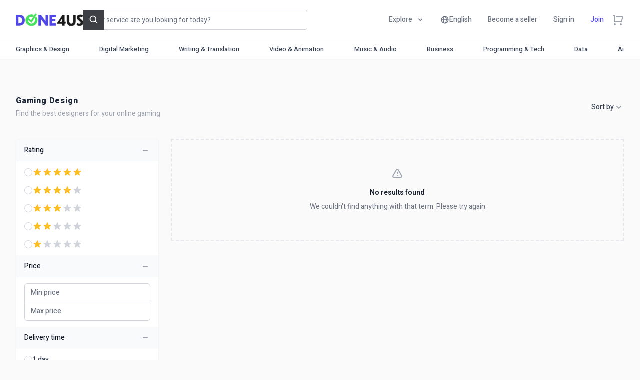

--- FILE ---
content_type: text/html; charset=UTF-8
request_url: https://done4us.com/categories/graphics-design/gaming-designs
body_size: 76326
content:
<!DOCTYPE html>
<html lang="en" dir="ltr" class="">
    
    <head>
        <meta charset="UTF-8">
        <meta name="viewport" content="width=device-width, initial-scale=1.0, maximum-scale=1.0, user-scalable=0">
        <meta http-equiv="X-UA-Compatible" content="ie=edge">
        <meta name="csrf-token" content="t6HfptsPGvQ51tane6Gg1gSYcxbWD4YGg9yhrz9x">

        
        <title>Gaming Design | Done4us</title>
<meta name="description" content="Find the best designers for your online gaming">
<meta name="robots" content="index, follow, max-image-preview:large, max-snippet:-1, max-video-preview:-1">
<link rel="canonical" href="https://done4us.com/categories/graphics-design/gaming-designs">
<meta property="og:title" content="Gaming Design | Done4us">
<meta property="og:description" content="Find the best designers for your online gaming">
<meta property="og:type" content="website">
<meta property="og:url" content="https://done4us.com/categories/graphics-design/gaming-designs">
<meta property="og:image" content="https://done4us.com/public/storage/subcategories/DAE99CB62B8D1D3D853E.webp">

<meta name="twitter:title" content="Gaming Design | Done4us">
<meta name="twitter:description" content="Find the best designers for your online gaming">
<meta name="twitter:image" content="https://done4us.com/public/storage/subcategories/DAE99CB62B8D1D3D853E.webp">
<meta name="twitter:url" content="https://done4us.com/categories/graphics-design/gaming-designs">
<meta name="twitter:site" content="@">
<meta name="twitter:card" content="summary_large_image">
<script type="application/ld+json">{"@context":"https://schema.org","name":"Gaming Design | Done4us","description":"Find the best designers for your online gaming"}</script>
        <script type="application/ld+json">{"@context":"https://schema.org","@type":"WebSite","name":"Gaming Design | Done4us","description":"Find the best designers for your online gaming","url":"https://done4us.com/categories/graphics-design/gaming-designs"}</script>

        
		<link rel="stylesheet" href="https://fonts.googleapis.com/css2?family=Heebo:wght@400;500;600;700;800;900&display=swap">

        
        <link rel="icon" type="image/png" href="https://done4us.com/public/storage/site/favicon/7C51F85F4BFC1ABC705C.png"/>

        
		
            
                            <link rel="preload prefetch" as="image" href="https://done4us.com/public/storage/site/hero/254B8B9DDBECE67142C1.webp" type="image/webp" />
            
            
                            <link rel="preload prefetch" as="image" href="https://done4us.com/public/storage/site/hero/126B7327DB890C53EDE8.webp" type="image/webp" />
            
            
                            <link rel="preload prefetch" as="image" href="https://done4us.com/public/storage/site/hero/71A8D5582E96B35484B6.webp" type="image/webp" />
            
        
        
        <link rel="preconnect" href="https://fonts.googleapis.com">
        <link rel="preconnect" href="https://fonts.gstatic.com" crossorigin>

        
        <style >[wire\:loading], [wire\:loading\.delay], [wire\:loading\.inline-block], [wire\:loading\.inline], [wire\:loading\.block], [wire\:loading\.flex], [wire\:loading\.table], [wire\:loading\.grid], [wire\:loading\.inline-flex] {display: none;}[wire\:loading\.delay\.shortest], [wire\:loading\.delay\.shorter], [wire\:loading\.delay\.short], [wire\:loading\.delay\.long], [wire\:loading\.delay\.longer], [wire\:loading\.delay\.longest] {display:none;}[wire\:offline] {display: none;}[wire\:dirty]:not(textarea):not(input):not(select) {display: none;}input:-webkit-autofill, select:-webkit-autofill, textarea:-webkit-autofill {animation-duration: 50000s;animation-name: livewireautofill;}@keyframes livewireautofill { from {} }</style>

        
        <link rel="preload" href="https://done4us.com/public/css/app.css?id=58429ec6a007dbc47cb9bf05a4a4abc8" as="style">
        <link rel="stylesheet" href="https://done4us.com/public/css/app.css?id=58429ec6a007dbc47cb9bf05a4a4abc8">

        
        <link rel="preload" href="https://done4us.com/public/vendor/livewire/livewire.js?id=90730a3b0e7144480175" as="script">

		
        <style>
            :root {
                --color-primary  : #4f46e5;
                --color-primary-h: 243;
                --color-primary-s: 75%;
                --color-primary-l: 59%;
            }
            html {
                font-family: Heebo, sans-serif !important;
            }
            .fileuploader, .fileuploader-popup {
                font-family: Heebo, sans-serif !important;
            }
            .home-hero-section {
                background-color: #a1a1aa;
                background-repeat: no-repeat;
                background-position: center center;
                background-size: cover;
                height: 570px;
            }
            
            
                            
                
                                
                    @media only screen and (max-width: 600px) {
                        .home-hero-section {
                            background-image: url('https://done4us.com/public/storage/site/hero/254B8B9DDBECE67142C1.webp');
                            height: 250px;
                        }
                    }

                
                
                                
                    @media only screen and (min-width: 600px) {
                        .home-hero-section {
                            background-image: url('https://done4us.com/public/storage/site/hero/126B7327DB890C53EDE8.webp')
                        }
                    }

                
                
                                
                    @media only screen and (min-width: 768px) {
                        .home-hero-section {
                            background-image: url('https://done4us.com/public/storage/site/hero/71A8D5582E96B35484B6.webp');
                        }
                    }

                
                
                                
                    @media only screen and (min-width: 992px) {
                        .home-hero-section {
                            background-image: url('https://done4us.com/public/storage/site/hero/71A8D5582E96B35484B6.webp');
                        }
                    }

                
                
                                
                    @media only screen and (min-width: 1200px) {
                        .home-hero-section {
                            background-image: url('https://done4us.com/public/storage/site/hero/71A8D5582E96B35484B6.webp');
                        }
                    }

                
                        
        </style>

        
        
        
        <script>
            __var_app_url        = "https://done4us.com";
            __var_app_locale     = "en";
            __var_rtl            = false;
            __var_primary_color  = "#4f46e5";
            __var_axios_base_url = "https://done4us.com/";
            __var_currency_code  = "USD";
        </script>

        
        
        
        
    </head>

    <body class="antialiased bg-[#fafafa] dark:bg-[#161616] text-gray-600 min-h-full flex flex-col application application-ltr overflow-x-hidden overflow-y-scroll " style="overflow-y: scroll">

        
        <div class="fixed z-[65] inset-0 flex items-end justify-center px-4 py-6
            pointer-events-none sm:p-5 sm:pt-4 sm:items-start sm:justify-center"
     x-data="wireui_notifications"
     x-on:wireui:notification.window="addNotification($event.detail)"
     x-on:wireui:confirm-notification.window="addConfirmNotification($event.detail)"
     wire:ignore>
    <div class="max-w-sm w-full space-y-2 pointer-events-auto flex flex-col-reverse">
        <template x-for="notification in notifications" :key="`notification-${notification.id}`">
            <div class="max-w-sm w-full bg-white shadow-lg rounded-lg ring-1 ring-black
                        ring-opacity-5 relative overflow-hidden pointer-events-auto
                        dark:bg-zinc-800 dark:border dark:border-zinc-700"
                 :class="{ 'flex': notification.rightButtons }"
                 :id="`notification.${notification.id}`"
                 x-transition:enter="transform ease-out duration-300 transition"
                 x-transition:enter-start="translate-y-2 opacity-0 sm:translate-y-0 sm:translate-x-2"
                 x-transition:enter-end="translate-y-0 opacity-100 sm:translate-x-0"
                 x-on:mouseenter="pauseNotification(notification)"
                 x-on:mouseleave="resumeNotification(notification)">
                <div class="bg-zinc-300 dark:bg-zinc-600 rounded-full transition-all duration-150 ease-linear absolute top-0 ltr:left-0 rtl:right-0"
                     style="height: 2px; width: 100%;"
                     :id="`timeout.bar.${notification.id}`"
                     x-show="Boolean(notification.timer) && notification.progressbar !== false">
                </div>
                <div :class="{
                        'pl-4': Boolean(notification.dense),
                        'p-4': !Boolean(notification.rightButtons),
                        'w-0 flex-1 flex items-center p-4': Boolean(notification.rightButtons),
                    }">
                    <div :class="{
                        'flex items-start': !Boolean(notification.rightButtons),
                        'w-full flex': Boolean(notification.rightButtons),
                    }">
                        <!-- notification icon|img -->
                        <template x-if="notification.icon || notification.img">
                            <div class="shrink-0" :class="{
                                    'w-6': Boolean(notification.icon),
                                    'pt-0.5': Boolean(notification.img),
                                }">
                                <template x-if="notification.icon">
                                    <div class="notification-icon"></div>
                                </template>

                                <template x-if="notification.img">
                                    <img class="h-10 w-10 rounded-full" :src="notification.img" />
                                </template>
                            </div>
                        </template>

                        <div class="w-0 flex-1 pt-0.5" :class="{
                                'ltr:ml-3 rtl:mr-3': Boolean(notification.icon || notification.img)
                            }">
                            <p class="text-sm font-medium text-zinc-900 dark:text-zinc-400"
                               x-show="notification.title"
                               x-html="notification.title">
                            </p>
                            <p class="mt-1 text-sm text-zinc-500"
                               x-show="notification.description"
                               x-html="notification.description">
                            </p>

                            <!-- actions buttons -->
                            <template x-if="!notification.dense && !notification.rightButtons && (notification.accept || notification.reject)">
                                <div class="mt-3 flex gap-x-3">
                                    <button class="rounded-md text-sm font-medium focus:outline-none"
                                            :class="{
                                            'bg-white dark:bg-transparent text-primary-600 hover:text-primary-500': !Boolean($wireui.dataGet(notification, 'accept.style')),
                                            [$wireui.dataGet(notification, 'accept.style')]: Boolean($wireui.dataGet(notification, 'accept.style')),
                                            'px-3 py-2 border shadow-sm': Boolean($wireui.dataGet(notification, 'accept.solid')),
                                        }"
                                            x-on:click="accept(notification)"
                                            x-show="$wireui.dataGet(notification, 'accept.label')"
                                            x-text="$wireui.dataGet(notification, 'accept.label', '')">
                                    </button>

                                    <button class="rounded-md text-sm font-medium focus:outline-none"
                                            :class="{
                                            'bg-white dark:bg-transparent text-zinc-700 dark:text-zinc-600 hover:text-zinc-500': !Boolean($wireui.dataGet(notification, 'reject.style')),
                                            [$wireui.dataGet(notification, 'reject.style')]: Boolean($wireui.dataGet(notification, 'reject.style')),
                                            'px-3 py-2 border border-zinc-300 shadow-sm': Boolean($wireui.dataGet(notification, 'accept.solid')),
                                        }"
                                            x-on:click="reject(notification)"
                                            x-show="$wireui.dataGet(notification, 'reject.label')"
                                            x-text="$wireui.dataGet(notification, 'reject.label', '')">
                                    </button>
                                </div>
                            </template>
                        </div>

                        <div class="ltr:ml-4 rtl:mr-4 shrink-0 flex">
                            <!-- accept button -->
                            <button class="mr-4 shrink-0 rounded-md text-sm font-medium focus:outline-none"
                                    :class="{
                                    'text-primary-600 hover:text-primary-500': !Boolean($wireui.dataGet(notification, 'accept.style')),
                                    [$wireui.dataGet(notification, 'accept.style')]: Boolean($wireui.dataGet(notification, 'accept.style'))
                                }"
                                    x-on:click="accept(notification)"
                                    x-show="notification.dense && notification.accept"
                                    x-text="$wireui.dataGet(notification, 'accept.label', '')">
                            </button>

                            <!-- close button -->
                            <button class="rounded-md inline-flex text-zinc-400 hover:text-zinc-500 focus:outline-none"
                                    x-show="notification.closeButton"
                                    x-on:click="closeNotification(notification)">
                                <span class="sr-only">Close</span>
                                <svg class="h-5 w-5" xmlns="http://www.w3.org/2000/svg" fill="none" viewBox="0 0 24 24" stroke="currentColor">
    <path stroke-linecap="round" stroke-linejoin="round" stroke-width="2" d="M6 18L18 6M6 6l12 12" />
</svg>
                            </button>
                        </div>
                    </div>
                </div>

                <!-- right actions buttons -->
                <template x-if="notification.rightButtons">
                    <div class="flex flex-col border-l border-zinc-200 dark:border-zinc-700">
                        <template x-if="notification.accept">
                            <div class="h-0 flex-1 flex" :class="{
                                'border-b border-zinc-200 dark:border-zinc-700': notification.reject
                            }">
                                <button class="w-full rounded-none rounded-tr-lg px-4 py-3 flex items-center
                                               justify-center text-sm font-medium focus:outline-none"
                                        :class="{
                                        'text-primary-600 hover:text-primary-500 hover:bg-zinc-50 dark:hover:bg-zinc-700': !Boolean(notification.accept.style),
                                        [notification.accept.style]: Boolean(notification.accept.style),
                                        'rounded-br-lg': !Boolean(notification.reject),
                                    }"
                                        x-on:click="accept(notification)"
                                        x-text="notification.accept.label">
                                </button>
                            </div>
                        </template>

                        <template x-if="notification.reject">
                            <div class="h-0 flex-1 flex">
                                <button class="w-full rounded-none rounded-br-lg px-4 py-3 flex items-center
                                                justify-center text-sm font-medium focus:outline-none"
                                        :class="{
                                        'text-zinc-700 hover:text-zinc-500 dark:text-zinc-600 hover:bg-zinc-50 dark:hover:bg-zinc-700': !Boolean(notification.reject.style),
                                        [notification.reject.style]: Boolean(notification.reject.style),
                                        'rounded-tr-lg': !Boolean(notification.accept),
                                    }"
                                        x-on:click="reject(notification)"
                                        x-text="notification.reject.label">
                                </button>
                            </div>
                        </template>
                    </div>
                </template>
            </div>
        </template>
    </div>
</div>

        
        <div class="fixed inset-0 flex items-end overflow-y-auto sm:pt-16 justify-center sm:items-start z-[65]"
    x-data="wireui_dialog({ id: 'dialog' })"
    x-show="show"
    x-on:wireui:dialog.window="showDialog($event.detail)"
    x-on:wireui:confirm-dialog.window="confirmDialog($event.detail)"
    x-on:keydown.escape.window="handleEscape"
    style="display: none"
    x-cloak>
    <div class="fixed inset-0 bg-secondary-400 bg-opacity-60 transform transition-opacity
        dialog-backdrop  backdrop-blur-sm  dark:bg-secondary-700 dark:bg-opacity-60"
        x-show="show"
        x-on:click="dismiss"
        x-transition:enter="ease-out duration-300"
        x-transition:enter-start="opacity-0"
        x-transition:enter-end="opacity-100"
        x-transition:leave="ease-in duration-200"
        x-transition:leave-start="opacity-100"
        x-transition:leave-end="opacity-0">
    </div>

    <div class="w-full transition-all p-4 sm:max-w-lg"
        x-show="show"
        x-transition:enter="ease-out duration-300"
        x-transition:enter-start="opacity-0 translate-y-4 sm:translate-y-0 sm:scale-95"
        x-transition:enter-end="opacity-100 translate-y-0 sm:scale-100"
        x-transition:leave="ease-in duration-200"
        x-transition:leave-start="opacity-100 translate-y-0 sm:scale-100"
        x-transition:leave-end="opacity-0 translate-y-4 sm:translate-y-0 sm:scale-95"
        x-on:mouseenter="pauseTimeout"
        x-on:mouseleave="resumeTimeout">
        <div class="relative shadow-md bg-white dark:bg-secondary-800 rounded-xl space-y-4 p-4"
            :class="{
                'sm:p-5 sm:pt-7': style === 'center',
                'sm:p-0 sm:pt-1': style === 'inline',
            }">
            <div class="bg-secondary-300 dark:bg-secondary-600 rounded-full transition-all duration-150 ease-linear absolute top-0 left-0"
                style="height: 2px; width: 100%;"
                x-ref="progressbar"
                x-show="dialog && dialog.progressbar && dialog.timeout">
            </div>

            <div x-show="dialog && dialog.closeButton" class="absolute ltr:right-2 rtl:left-2 -top-2">
                <button class="dialog-button-close focus:outline-none p-1 focus:ring-2 focus:ring-secondary-200 rounded-full text-secondary-300"
                    x-on:click="close"
                    type="button">
                    <span class="sr-only">close</span>
                    <svg class="w-5 h-5" xmlns="http://www.w3.org/2000/svg" fill="none" viewBox="0 0 24 24" stroke="currentColor">
    <path stroke-linecap="round" stroke-linejoin="round" stroke-width="2" d="M6 18L18 6M6 6l12 12" />
</svg>
                </button>
            </div>

            <div class="space-y-4" :class="{ 'sm:space-x-4 rtl:space-x-reverse sm:flex sm:items-center sm:space-y-0 sm:px-5 sm:py-2': style === 'inline' }">
                <div class="mx-auto flex items-center self-start justify-center shrink-0"
                    :class="{ 'sm:items-start sm:mx-0': style === 'inline' }"
                    x-show="dialog && dialog.icon">
                    <div x-ref="iconContainer"></div>
                </div>

                <div class="mt-4 w-full" :class="{ 'sm:mt-5': style === 'center' }">
                    <h3 class="text-lg leading-6 font-medium text-secondary-900 dark:text-secondary-400 text-center"
                        :class="{ 'sm:text-left sm:rtl:text-right': style === 'inline' }"
                         x-ref="title" >
                        
                    </h3>

                    <p class="mt-2 text-sm text-secondary-500 text-center"
                        :class="{ 'sm:text-left sm:rtl:text-right': style === 'inline' }"
                         x-ref="description" >
                        
                    </p>

                    
                </div>
            </div>

            <div class="grid grid-cols-1 gap-y-2 sm:gap-x-3 rounded-b-xl"
                :class="{
                    'sm:grid-cols-2 sm:gap-y-0': style === 'center',
                    'sm:p-4 sm:bg-secondary-100 sm:dark:bg-secondary-800 sm:grid-cols-none sm:flex sm:justify-end': style === 'inline',
                }"
                x-show="dialog && (dialog.accept || dialog.reject)">
                <div x-show="dialog && dialog.accept" class="sm:order-last" x-ref="accept"></div>
                <div x-show="dialog && dialog.reject" x-ref="reject"></div>
            </div>

            <div class="flex justify-center"
                x-show="dialog && dialog.close && !dialog.accept && !dialog.accept"
                x-ref="close">
            </div>
        </div>
    </div>
</div>

		
        <header wire:id="5uigtAYCMLQO1L8ivJnu" wire:initial-data="{&quot;fingerprint&quot;:{&quot;id&quot;:&quot;5uigtAYCMLQO1L8ivJnu&quot;,&quot;name&quot;:&quot;main.includes.header&quot;,&quot;locale&quot;:&quot;en&quot;,&quot;path&quot;:&quot;categories\/graphics-design\/gaming-designs&quot;,&quot;method&quot;:&quot;GET&quot;,&quot;v&quot;:&quot;acj&quot;},&quot;effects&quot;:{&quot;listeners&quot;:[]},&quot;serverMemo&quot;:{&quot;children&quot;:{&quot;l3328290460-0&quot;:{&quot;id&quot;:&quot;yHDsAr123mjtSr0LF0Ch&quot;,&quot;tag&quot;:&quot;div&quot;},&quot;l3328290460-1&quot;:{&quot;id&quot;:&quot;AGAwmppyzlKL0yM7Kx6k&quot;,&quot;tag&quot;:&quot;div&quot;},&quot;l3328290460-2&quot;:{&quot;id&quot;:&quot;cKJjb9cgzGOOC1wZtBtd&quot;,&quot;tag&quot;:&quot;div&quot;}},&quot;errors&quot;:[],&quot;htmlHash&quot;:&quot;f69809c3&quot;,&quot;data&quot;:{&quot;new_messages&quot;:null,&quot;notifications&quot;:null,&quot;q&quot;:&quot;&quot;,&quot;gigs&quot;:[],&quot;sellers&quot;:[],&quot;tags&quot;:[],&quot;default_language_name&quot;:&quot;English&quot;,&quot;default_language_code&quot;:&quot;en&quot;,&quot;default_country_code&quot;:&quot;us&quot;},&quot;dataMeta&quot;:[],&quot;checksum&quot;:&quot;8351aa51a54d5b5e8499051f917d87ef662f524f28d8ce631d616dc33e2c9949&quot;}}" class="bg-white dark:bg-[#0f0f0f] shadow-sm w-full z-40 transition-all duration-200">
   <div x-data="window.TTRjRvxLbHzaKxW">

        
        
        
        <nav class="relative container max-w-7xl mx-auto px-4 sm:px-6 lg:px-8 justify-between items-center h-20 flex">
            
            
            <div class="inline-flex items-center min-w-fit">

                
                <button type="button" class="bg-white dark:bg-transparent rounded-md text-gray-500 dark:text-gray-100 dark:hover:text-white ltr:mr-5 rtl:ml-5 md:hidden" x-on:click="mobile_menu = true">
                    <span class="sr-only">Open menu</span>
                    <svg class="text-gray-400 hover:text-gray-700 dark:text-gray-100 dark:hover:text-white h-6 w-6" stroke="currentColor" fill="currentColor" stroke-width="0" viewBox="0 0 24 24" xmlns="http://www.w3.org/2000/svg"><g><path fill="none" d="M0 0h24v24H0z"></path><path d="M3 4h18v2H3V4zm0 7h18v2H3v-2zm0 7h18v2H3v-2z"></path></g></svg>
                </button>

                
                                    <a href="https://done4us.com" class="block ltr:sm:mr-6 rtl:sm:ml-6">
                        <img width="150" height="30" src="https://done4us.com/public/storage/site/logo/2A3E6D1BBF931585F625.png" alt="Done4us" style="height: 30px;width:auto">
                    </a>
                
            </div>

            
            <div class="w-full hidden lg:block">   
                <div class="relative max-w-md" x-data="{ open: false }">
                    
                    
                    <input wire:model.debounce.500ms="q" wire:keydown.enter="enter" x-ref="search" x-on:click="open = true" type="search" class="block p-2.5 w-full z-20 text-sm text-gray-900 dark:text-white bg-white dark:bg-[#181818] rounded border border-gray-300 dark:border-[#181818] focus:ring-0 focus:border-gray-500 h-10" placeholder="What service are you looking for today?" required>
                    
                    
                    <button type="button" wire:click="enter" class="flex items-center justify-center absolute top-0 ltr:right-0 rtl:left-0 p-2.5 text-white bg-zinc-700 hover:bg-zinc-800 h-10 ltr:rounded-r rtl:rounded-l border border-zinc-700 hover:border-zinc-800">
                        <svg class="w-5 h-5" stroke="currentColor" fill="currentColor" stroke-width="0" viewBox="0 0 24 24" xmlns="http://www.w3.org/2000/svg"><path d="M10 18a7.952 7.952 0 0 0 4.897-1.688l4.396 4.396 1.414-1.414-4.396-4.396A7.952 7.952 0 0 0 18 10c0-4.411-3.589-8-8-8s-8 3.589-8 8 3.589 8 8 8zm0-14c3.309 0 6 2.691 6 6s-2.691 6-6 6-6-2.691-6-6 2.691-6 6-6z"></path></svg>
                        <span class="sr-only">Search</span>
                    </button>

                    
                    
                </div>
            </div>

            
            <div class="min-w-fit ltr:sm:ml-10 rtl:sm:mr-10 flex items-center font-medium text-sm transition-all duration-200">

                
                <div x-data="{ open: false }" class="relative inline-block">

                    
                    <div aria-haspopup="true" x-bind:aria-expanded="open" x-on:click="open = true" aria-expanded="true" class="text-gray-500 hover:text-primary-600 transition-colors duration-300 py-2 px-4 focus:outline-none hidden md:flex dark:text-gray-100 dark:hover:text-white space-x-2 rtl:space-x-reverse md:items-center cursor-pointer">
                        <span>Explore</span>
                        <svg class="w-4 h-4" stroke="currentColor" fill="currentColor" stroke-width="0" viewBox="0 0 20 20" xmlns="http://www.w3.org/2000/svg"><path fill-rule="evenodd" d="M5.293 7.293a1 1 0 011.414 0L10 10.586l3.293-3.293a1 1 0 111.414 1.414l-4 4a1 1 0 01-1.414 0l-4-4a1 1 0 010-1.414z" clip-rule="evenodd"></path></svg>
                    </div>

                    
                    <div 
                        x-show="open" 
                        style="display: none"
                        x-transition:enter="transition ease-out duration-150" 
                        x-transition:enter-start="transform opacity-0 scale-75" 
                        x-transition:enter-end="transform opacity-100 scale-100" 
                        x-transition:leave="transition ease-in duration-100" 
                        x-transition:leave-start="transform opacity-100 scale-100" 
                        x-transition:leave-end="transform opacity-0 scale-75" 
                        x-on:click.outside="open = false" role="menu" 
                        class="ltr:origin-top-right rtl:origin-top-left absolute top-full ltr:right-0 rtl:left-0 w-48 mt-3 bg-white dark:bg-zinc-800 rounded-lg shadow-md ring-1 ring-gray-900 ring-opacity-5 font-normal text-sm text-gray-900 z-40">
                        <div class="bg-white dark:bg-zinc-800 ring-1 ring-black ring-opacity-5 rounded divide-y divide-gray-100 dark:divide-zinc-400">
                            <div class="p-2 space-y-1">

                                
                                <a href="https://done4us.com/search" role="menuitem" class="w-full flex items-center rounded py-2 px-3 text-sm font-medium text-gray-600 hover:bg-gray-100 hover:text-gray-700 focus:outline-none focus:bg-gray-100 focus:text-gray-700 dark:text-zinc-400 dark:hover:bg-zinc-500 dark:hover:text-zinc-200">
                                    <span>Explore gigs</span>
                                </a>

                                
                                                                    <a href="https://done4us.com/explore/projects" role="menuitem" class="w-full flex items-center rounded py-2 px-3 text-sm font-medium text-gray-600 hover:bg-gray-100 hover:text-gray-700 focus:outline-none focus:bg-gray-100 focus:text-gray-700 dark:text-zinc-400 dark:hover:bg-zinc-500 dark:hover:text-zinc-200">
                                        <span>Explore projects</span>
                                    </a>
                                                                
                            </div>
                        </div>
                    </div>

                </div>

                
                                    <div wire:id="yHDsAr123mjtSr0LF0Ch" wire:initial-data="{&quot;fingerprint&quot;:{&quot;id&quot;:&quot;yHDsAr123mjtSr0LF0Ch&quot;,&quot;name&quot;:&quot;main.partials.languages&quot;,&quot;locale&quot;:&quot;en&quot;,&quot;path&quot;:&quot;categories\/graphics-design\/gaming-designs&quot;,&quot;method&quot;:&quot;GET&quot;,&quot;v&quot;:&quot;acj&quot;},&quot;effects&quot;:{&quot;listeners&quot;:[]},&quot;serverMemo&quot;:{&quot;children&quot;:[],&quot;errors&quot;:[],&quot;htmlHash&quot;:&quot;96918d10&quot;,&quot;data&quot;:{&quot;default_language_name&quot;:&quot;English&quot;,&quot;default_language_code&quot;:&quot;en&quot;,&quot;default_country_code&quot;:&quot;us&quot;},&quot;dataMeta&quot;:[],&quot;checksum&quot;:&quot;4a9eb99628288775b64fd10d79a458d8eb547291ad9a2dee4708d0295885fc47&quot;}}" class="relative inline-block">
    <div x-data="{ open: false }">

        
        <button x-on:click="open = !open" type="button" class="hidden md:flex items-center text-gray-500 hover:text-primary-600 transition-colors duration-300 py-2 px-4 focus:outline-none focus:ring-0 dark:text-gray-100 dark:hover:text-white">
            <svg class="w-[18px] h-[18px]" stroke="currentColor" fill="currentColor" stroke-width="0" viewBox="0 0 24 24" xmlns="http://www.w3.org/2000/svg"><path d="M12 2C6.486 2 2 6.486 2 12s4.486 10 10 10 10-4.486 10-10S17.514 2 12 2zm7.931 9h-2.764a14.67 14.67 0 0 0-1.792-6.243A8.013 8.013 0 0 1 19.931 11zM12.53 4.027c1.035 1.364 2.427 3.78 2.627 6.973H9.03c.139-2.596.994-5.028 2.451-6.974.172-.01.344-.026.519-.026.179 0 .354.016.53.027zm-3.842.7C7.704 6.618 7.136 8.762 7.03 11H4.069a8.013 8.013 0 0 1 4.619-6.273zM4.069 13h2.974c.136 2.379.665 4.478 1.556 6.23A8.01 8.01 0 0 1 4.069 13zm7.381 6.973C10.049 18.275 9.222 15.896 9.041 13h6.113c-.208 2.773-1.117 5.196-2.603 6.972-.182.012-.364.028-.551.028-.186 0-.367-.016-.55-.027zm4.011-.772c.955-1.794 1.538-3.901 1.691-6.201h2.778a8.005 8.005 0 0 1-4.469 6.201z"></path></svg>
            <span class="ltr:ml-1 rtl:mr-1">English</span>
        </button>
    
        
        <div 
            x-show="open" 
            style="display: none;"
            x-transition:enter="transition ease-out duration-150" 
            x-transition:enter-start="transform opacity-0 scale-75" 
            x-transition:enter-end="transform opacity-100 scale-100" 
            x-transition:leave="transition ease-in duration-100" 
            x-transition:leave-start="transform opacity-100 scale-100" 
            x-transition:leave-end="transform opacity-0 scale-75" 
            x-on:click.outside="open = false" role="menu" 
            class="absolute ltr:right-0 rtl:left-0 origin-top-right mt-2 w-48 shadow-xl rounded z-50" x-cloak>
            
            <div class="bg-white dark:bg-zinc-800 rounded p-2 space-y-1">
    
                
                                    <div  wire:click="setLocale('de')"  class="py-2 px-4 rounded-sm inline-flex items-center cursor-pointer justify-between hover:bg-gray-50 dark:hover:bg-zinc-600 focus:outline-none w-full">
                        <div class="inline-flex items-center">
                            <img src="https://done4us.com/public/storage/site/placeholder/EE37F1B7CFCEE25D206B.webp" data-src="https://done4us.com/public/vendor/blade-flags/country-de.svg" alt="Deutsch" class="lazy w-5 ltr:mr-3 rtl:ml-3">
                            <span class="font-medium text-xs dark:text-gray-200">Deutsch</span>
                        </div>
                                                    <div wire:loading wire:target="setLocale('de')">
                                <svg role="status" class="block w-4 h-4 text-gray-700 animate-spin" viewBox="0 0 100 101" fill="none" xmlns="http://www.w3.org/2000/svg"> <path d="M100 50.5908C100 78.2051 77.6142 100.591 50 100.591C22.3858 100.591 0 78.2051 0 50.5908C0 22.9766 22.3858 0.59082 50 0.59082C77.6142 0.59082 100 22.9766 100 50.5908ZM9.08144 50.5908C9.08144 73.1895 27.4013 91.5094 50 91.5094C72.5987 91.5094 90.9186 73.1895 90.9186 50.5908C90.9186 27.9921 72.5987 9.67226 50 9.67226C27.4013 9.67226 9.08144 27.9921 9.08144 50.5908Z" fill="#E5E7EB"/> <path d="M93.9676 39.0409C96.393 38.4038 97.8624 35.9116 97.0079 33.5539C95.2932 28.8227 92.871 24.3692 89.8167 20.348C85.8452 15.1192 80.8826 10.7238 75.2124 7.41289C69.5422 4.10194 63.2754 1.94025 56.7698 1.05124C51.7666 0.367541 46.6976 0.446843 41.7345 1.27873C39.2613 1.69328 37.813 4.19778 38.4501 6.62326C39.0873 9.04874 41.5694 10.4717 44.0505 10.1071C47.8511 9.54855 51.7191 9.52689 55.5402 10.0491C60.8642 10.7766 65.9928 12.5457 70.6331 15.2552C75.2735 17.9648 79.3347 21.5619 82.5849 25.841C84.9175 28.9121 86.7997 32.2913 88.1811 35.8758C89.083 38.2158 91.5421 39.6781 93.9676 39.0409Z" fill="currentColor"/> </svg>
                            </div>
                                            </div>
                                    <div  class="py-2 px-4 rounded-sm inline-flex items-center cursor-pointer justify-between bg-primary-100/25 text-primary-600 focus:outline-none w-full">
                        <div class="inline-flex items-center">
                            <img src="https://done4us.com/public/storage/site/placeholder/EE37F1B7CFCEE25D206B.webp" data-src="https://done4us.com/public/vendor/blade-flags/country-us.svg" alt="English" class="lazy w-5 ltr:mr-3 rtl:ml-3">
                            <span class="font-medium text-xs dark:text-gray-200">English</span>
                        </div>
                                                    <div class="block">
                                <svg xmlns="http://www.w3.org/2000/svg" class="h-4 w-4" fill="none" viewBox="0 0 24 24" stroke="currentColor" stroke-width="2"> <path stroke-linecap="round" stroke-linejoin="round" d="M5 13l4 4L19 7"/></svg>
                            </div>
                                            </div>
                                    <div  wire:click="setLocale('fr')"  class="py-2 px-4 rounded-sm inline-flex items-center cursor-pointer justify-between hover:bg-gray-50 dark:hover:bg-zinc-600 focus:outline-none w-full">
                        <div class="inline-flex items-center">
                            <img src="https://done4us.com/public/storage/site/placeholder/EE37F1B7CFCEE25D206B.webp" data-src="https://done4us.com/public/vendor/blade-flags/country-fr.svg" alt="Français" class="lazy w-5 ltr:mr-3 rtl:ml-3">
                            <span class="font-medium text-xs dark:text-gray-200">Français</span>
                        </div>
                                                    <div wire:loading wire:target="setLocale('fr')">
                                <svg role="status" class="block w-4 h-4 text-gray-700 animate-spin" viewBox="0 0 100 101" fill="none" xmlns="http://www.w3.org/2000/svg"> <path d="M100 50.5908C100 78.2051 77.6142 100.591 50 100.591C22.3858 100.591 0 78.2051 0 50.5908C0 22.9766 22.3858 0.59082 50 0.59082C77.6142 0.59082 100 22.9766 100 50.5908ZM9.08144 50.5908C9.08144 73.1895 27.4013 91.5094 50 91.5094C72.5987 91.5094 90.9186 73.1895 90.9186 50.5908C90.9186 27.9921 72.5987 9.67226 50 9.67226C27.4013 9.67226 9.08144 27.9921 9.08144 50.5908Z" fill="#E5E7EB"/> <path d="M93.9676 39.0409C96.393 38.4038 97.8624 35.9116 97.0079 33.5539C95.2932 28.8227 92.871 24.3692 89.8167 20.348C85.8452 15.1192 80.8826 10.7238 75.2124 7.41289C69.5422 4.10194 63.2754 1.94025 56.7698 1.05124C51.7666 0.367541 46.6976 0.446843 41.7345 1.27873C39.2613 1.69328 37.813 4.19778 38.4501 6.62326C39.0873 9.04874 41.5694 10.4717 44.0505 10.1071C47.8511 9.54855 51.7191 9.52689 55.5402 10.0491C60.8642 10.7766 65.9928 12.5457 70.6331 15.2552C75.2735 17.9648 79.3347 21.5619 82.5849 25.841C84.9175 28.9121 86.7997 32.2913 88.1811 35.8758C89.083 38.2158 91.5421 39.6781 93.9676 39.0409Z" fill="currentColor"/> </svg>
                            </div>
                                            </div>
                                    <div  wire:click="setLocale('pt')"  class="py-2 px-4 rounded-sm inline-flex items-center cursor-pointer justify-between hover:bg-gray-50 dark:hover:bg-zinc-600 focus:outline-none w-full">
                        <div class="inline-flex items-center">
                            <img src="https://done4us.com/public/storage/site/placeholder/EE37F1B7CFCEE25D206B.webp" data-src="https://done4us.com/public/vendor/blade-flags/country-br.svg" alt="Português" class="lazy w-5 ltr:mr-3 rtl:ml-3">
                            <span class="font-medium text-xs dark:text-gray-200">Português</span>
                        </div>
                                                    <div wire:loading wire:target="setLocale('pt')">
                                <svg role="status" class="block w-4 h-4 text-gray-700 animate-spin" viewBox="0 0 100 101" fill="none" xmlns="http://www.w3.org/2000/svg"> <path d="M100 50.5908C100 78.2051 77.6142 100.591 50 100.591C22.3858 100.591 0 78.2051 0 50.5908C0 22.9766 22.3858 0.59082 50 0.59082C77.6142 0.59082 100 22.9766 100 50.5908ZM9.08144 50.5908C9.08144 73.1895 27.4013 91.5094 50 91.5094C72.5987 91.5094 90.9186 73.1895 90.9186 50.5908C90.9186 27.9921 72.5987 9.67226 50 9.67226C27.4013 9.67226 9.08144 27.9921 9.08144 50.5908Z" fill="#E5E7EB"/> <path d="M93.9676 39.0409C96.393 38.4038 97.8624 35.9116 97.0079 33.5539C95.2932 28.8227 92.871 24.3692 89.8167 20.348C85.8452 15.1192 80.8826 10.7238 75.2124 7.41289C69.5422 4.10194 63.2754 1.94025 56.7698 1.05124C51.7666 0.367541 46.6976 0.446843 41.7345 1.27873C39.2613 1.69328 37.813 4.19778 38.4501 6.62326C39.0873 9.04874 41.5694 10.4717 44.0505 10.1071C47.8511 9.54855 51.7191 9.52689 55.5402 10.0491C60.8642 10.7766 65.9928 12.5457 70.6331 15.2552C75.2735 17.9648 79.3347 21.5619 82.5849 25.841C84.9175 28.9121 86.7997 32.2913 88.1811 35.8758C89.083 38.2158 91.5421 39.6781 93.9676 39.0409Z" fill="currentColor"/> </svg>
                            </div>
                                            </div>
                                    <div  wire:click="setLocale('ru')"  class="py-2 px-4 rounded-sm inline-flex items-center cursor-pointer justify-between hover:bg-gray-50 dark:hover:bg-zinc-600 focus:outline-none w-full">
                        <div class="inline-flex items-center">
                            <img src="https://done4us.com/public/storage/site/placeholder/EE37F1B7CFCEE25D206B.webp" data-src="https://done4us.com/public/vendor/blade-flags/country-ru.svg" alt="Pусский" class="lazy w-5 ltr:mr-3 rtl:ml-3">
                            <span class="font-medium text-xs dark:text-gray-200">Pусский</span>
                        </div>
                                                    <div wire:loading wire:target="setLocale('ru')">
                                <svg role="status" class="block w-4 h-4 text-gray-700 animate-spin" viewBox="0 0 100 101" fill="none" xmlns="http://www.w3.org/2000/svg"> <path d="M100 50.5908C100 78.2051 77.6142 100.591 50 100.591C22.3858 100.591 0 78.2051 0 50.5908C0 22.9766 22.3858 0.59082 50 0.59082C77.6142 0.59082 100 22.9766 100 50.5908ZM9.08144 50.5908C9.08144 73.1895 27.4013 91.5094 50 91.5094C72.5987 91.5094 90.9186 73.1895 90.9186 50.5908C90.9186 27.9921 72.5987 9.67226 50 9.67226C27.4013 9.67226 9.08144 27.9921 9.08144 50.5908Z" fill="#E5E7EB"/> <path d="M93.9676 39.0409C96.393 38.4038 97.8624 35.9116 97.0079 33.5539C95.2932 28.8227 92.871 24.3692 89.8167 20.348C85.8452 15.1192 80.8826 10.7238 75.2124 7.41289C69.5422 4.10194 63.2754 1.94025 56.7698 1.05124C51.7666 0.367541 46.6976 0.446843 41.7345 1.27873C39.2613 1.69328 37.813 4.19778 38.4501 6.62326C39.0873 9.04874 41.5694 10.4717 44.0505 10.1071C47.8511 9.54855 51.7191 9.52689 55.5402 10.0491C60.8642 10.7766 65.9928 12.5457 70.6331 15.2552C75.2735 17.9648 79.3347 21.5619 82.5849 25.841C84.9175 28.9121 86.7997 32.2913 88.1811 35.8758C89.083 38.2158 91.5421 39.6781 93.9676 39.0409Z" fill="currentColor"/> </svg>
                            </div>
                                            </div>
                                    <div  wire:click="setLocale('tr')"  class="py-2 px-4 rounded-sm inline-flex items-center cursor-pointer justify-between hover:bg-gray-50 dark:hover:bg-zinc-600 focus:outline-none w-full">
                        <div class="inline-flex items-center">
                            <img src="https://done4us.com/public/storage/site/placeholder/EE37F1B7CFCEE25D206B.webp" data-src="https://done4us.com/public/vendor/blade-flags/country-tr.svg" alt="Türkçe" class="lazy w-5 ltr:mr-3 rtl:ml-3">
                            <span class="font-medium text-xs dark:text-gray-200">Türkçe</span>
                        </div>
                                                    <div wire:loading wire:target="setLocale('tr')">
                                <svg role="status" class="block w-4 h-4 text-gray-700 animate-spin" viewBox="0 0 100 101" fill="none" xmlns="http://www.w3.org/2000/svg"> <path d="M100 50.5908C100 78.2051 77.6142 100.591 50 100.591C22.3858 100.591 0 78.2051 0 50.5908C0 22.9766 22.3858 0.59082 50 0.59082C77.6142 0.59082 100 22.9766 100 50.5908ZM9.08144 50.5908C9.08144 73.1895 27.4013 91.5094 50 91.5094C72.5987 91.5094 90.9186 73.1895 90.9186 50.5908C90.9186 27.9921 72.5987 9.67226 50 9.67226C27.4013 9.67226 9.08144 27.9921 9.08144 50.5908Z" fill="#E5E7EB"/> <path d="M93.9676 39.0409C96.393 38.4038 97.8624 35.9116 97.0079 33.5539C95.2932 28.8227 92.871 24.3692 89.8167 20.348C85.8452 15.1192 80.8826 10.7238 75.2124 7.41289C69.5422 4.10194 63.2754 1.94025 56.7698 1.05124C51.7666 0.367541 46.6976 0.446843 41.7345 1.27873C39.2613 1.69328 37.813 4.19778 38.4501 6.62326C39.0873 9.04874 41.5694 10.4717 44.0505 10.1071C47.8511 9.54855 51.7191 9.52689 55.5402 10.0491C60.8642 10.7766 65.9928 12.5457 70.6331 15.2552C75.2735 17.9648 79.3347 21.5619 82.5849 25.841C84.9175 28.9121 86.7997 32.2913 88.1811 35.8758C89.083 38.2158 91.5421 39.6781 93.9676 39.0409Z" fill="currentColor"/> </svg>
                            </div>
                                            </div>
                                    <div  wire:click="setLocale('ua')"  class="py-2 px-4 rounded-sm inline-flex items-center cursor-pointer justify-between hover:bg-gray-50 dark:hover:bg-zinc-600 focus:outline-none w-full">
                        <div class="inline-flex items-center">
                            <img src="https://done4us.com/public/storage/site/placeholder/EE37F1B7CFCEE25D206B.webp" data-src="https://done4us.com/public/vendor/blade-flags/country-ua.svg" alt="Українська" class="lazy w-5 ltr:mr-3 rtl:ml-3">
                            <span class="font-medium text-xs dark:text-gray-200">Українська</span>
                        </div>
                                                    <div wire:loading wire:target="setLocale('ua')">
                                <svg role="status" class="block w-4 h-4 text-gray-700 animate-spin" viewBox="0 0 100 101" fill="none" xmlns="http://www.w3.org/2000/svg"> <path d="M100 50.5908C100 78.2051 77.6142 100.591 50 100.591C22.3858 100.591 0 78.2051 0 50.5908C0 22.9766 22.3858 0.59082 50 0.59082C77.6142 0.59082 100 22.9766 100 50.5908ZM9.08144 50.5908C9.08144 73.1895 27.4013 91.5094 50 91.5094C72.5987 91.5094 90.9186 73.1895 90.9186 50.5908C90.9186 27.9921 72.5987 9.67226 50 9.67226C27.4013 9.67226 9.08144 27.9921 9.08144 50.5908Z" fill="#E5E7EB"/> <path d="M93.9676 39.0409C96.393 38.4038 97.8624 35.9116 97.0079 33.5539C95.2932 28.8227 92.871 24.3692 89.8167 20.348C85.8452 15.1192 80.8826 10.7238 75.2124 7.41289C69.5422 4.10194 63.2754 1.94025 56.7698 1.05124C51.7666 0.367541 46.6976 0.446843 41.7345 1.27873C39.2613 1.69328 37.813 4.19778 38.4501 6.62326C39.0873 9.04874 41.5694 10.4717 44.0505 10.1071C47.8511 9.54855 51.7191 9.52689 55.5402 10.0491C60.8642 10.7766 65.9928 12.5457 70.6331 15.2552C75.2735 17.9648 79.3347 21.5619 82.5849 25.841C84.9175 28.9121 86.7997 32.2913 88.1811 35.8758C89.083 38.2158 91.5421 39.6781 93.9676 39.0409Z" fill="currentColor"/> </svg>
                            </div>
                                            </div>
                                    <div  wire:click="setLocale('ar')"  class="py-2 px-4 rounded-sm inline-flex items-center cursor-pointer justify-between hover:bg-gray-50 dark:hover:bg-zinc-600 focus:outline-none w-full">
                        <div class="inline-flex items-center">
                            <img src="https://done4us.com/public/storage/site/placeholder/EE37F1B7CFCEE25D206B.webp" data-src="https://done4us.com/public/vendor/blade-flags/country-sa.svg" alt="العربية" class="lazy w-5 ltr:mr-3 rtl:ml-3">
                            <span class="font-medium text-xs dark:text-gray-200">العربية</span>
                        </div>
                                                    <div wire:loading wire:target="setLocale('ar')">
                                <svg role="status" class="block w-4 h-4 text-gray-700 animate-spin" viewBox="0 0 100 101" fill="none" xmlns="http://www.w3.org/2000/svg"> <path d="M100 50.5908C100 78.2051 77.6142 100.591 50 100.591C22.3858 100.591 0 78.2051 0 50.5908C0 22.9766 22.3858 0.59082 50 0.59082C77.6142 0.59082 100 22.9766 100 50.5908ZM9.08144 50.5908C9.08144 73.1895 27.4013 91.5094 50 91.5094C72.5987 91.5094 90.9186 73.1895 90.9186 50.5908C90.9186 27.9921 72.5987 9.67226 50 9.67226C27.4013 9.67226 9.08144 27.9921 9.08144 50.5908Z" fill="#E5E7EB"/> <path d="M93.9676 39.0409C96.393 38.4038 97.8624 35.9116 97.0079 33.5539C95.2932 28.8227 92.871 24.3692 89.8167 20.348C85.8452 15.1192 80.8826 10.7238 75.2124 7.41289C69.5422 4.10194 63.2754 1.94025 56.7698 1.05124C51.7666 0.367541 46.6976 0.446843 41.7345 1.27873C39.2613 1.69328 37.813 4.19778 38.4501 6.62326C39.0873 9.04874 41.5694 10.4717 44.0505 10.1071C47.8511 9.54855 51.7191 9.52689 55.5402 10.0491C60.8642 10.7766 65.9928 12.5457 70.6331 15.2552C75.2735 17.9648 79.3347 21.5619 82.5849 25.841C84.9175 28.9121 86.7997 32.2913 88.1811 35.8758C89.083 38.2158 91.5421 39.6781 93.9676 39.0409Z" fill="currentColor"/> </svg>
                            </div>
                                            </div>
                                    <div  wire:click="setLocale('hi')"  class="py-2 px-4 rounded-sm inline-flex items-center cursor-pointer justify-between hover:bg-gray-50 dark:hover:bg-zinc-600 focus:outline-none w-full">
                        <div class="inline-flex items-center">
                            <img src="https://done4us.com/public/storage/site/placeholder/EE37F1B7CFCEE25D206B.webp" data-src="https://done4us.com/public/vendor/blade-flags/country-in.svg" alt="हिंदी" class="lazy w-5 ltr:mr-3 rtl:ml-3">
                            <span class="font-medium text-xs dark:text-gray-200">हिंदी</span>
                        </div>
                                                    <div wire:loading wire:target="setLocale('hi')">
                                <svg role="status" class="block w-4 h-4 text-gray-700 animate-spin" viewBox="0 0 100 101" fill="none" xmlns="http://www.w3.org/2000/svg"> <path d="M100 50.5908C100 78.2051 77.6142 100.591 50 100.591C22.3858 100.591 0 78.2051 0 50.5908C0 22.9766 22.3858 0.59082 50 0.59082C77.6142 0.59082 100 22.9766 100 50.5908ZM9.08144 50.5908C9.08144 73.1895 27.4013 91.5094 50 91.5094C72.5987 91.5094 90.9186 73.1895 90.9186 50.5908C90.9186 27.9921 72.5987 9.67226 50 9.67226C27.4013 9.67226 9.08144 27.9921 9.08144 50.5908Z" fill="#E5E7EB"/> <path d="M93.9676 39.0409C96.393 38.4038 97.8624 35.9116 97.0079 33.5539C95.2932 28.8227 92.871 24.3692 89.8167 20.348C85.8452 15.1192 80.8826 10.7238 75.2124 7.41289C69.5422 4.10194 63.2754 1.94025 56.7698 1.05124C51.7666 0.367541 46.6976 0.446843 41.7345 1.27873C39.2613 1.69328 37.813 4.19778 38.4501 6.62326C39.0873 9.04874 41.5694 10.4717 44.0505 10.1071C47.8511 9.54855 51.7191 9.52689 55.5402 10.0491C60.8642 10.7766 65.9928 12.5457 70.6331 15.2552C75.2735 17.9648 79.3347 21.5619 82.5849 25.841C84.9175 28.9121 86.7997 32.2913 88.1811 35.8758C89.083 38.2158 91.5421 39.6781 93.9676 39.0409Z" fill="currentColor"/> </svg>
                            </div>
                                            </div>
                    
            </div>
        </div>

    </div>
</div>
<!-- Livewire Component wire-end:yHDsAr123mjtSr0LF0Ch -->                
                
                                    <a href="https://done4us.com/start_selling" class="text-gray-500 hover:text-primary-600 transition-colors duration-300 py-2 px-4 hidden md:block dark:text-gray-100 dark:hover:text-white">
                        Become a seller                    </a>
                
                
                
                
                                    <a href="https://done4us.com/auth/login" class="text-gray-500 hover:text-primary-600 transition-colors duration-300 py-2 px-4 hidden md:block dark:text-gray-100 dark:hover:text-white">
                        Sign in                    </a>
                
                
                                    <a href="https://done4us.com/auth/register" class="py-2 px-4 text-primary-600 hover:text-primary-800 transition-colors duration-300 rounded-full hidden md:inline-block dark:text-gray-100 dark:hover:text-white">
                        Join                    </a>
                
                
                <div wire:id="AGAwmppyzlKL0yM7Kx6k" wire:initial-data="{&quot;fingerprint&quot;:{&quot;id&quot;:&quot;AGAwmppyzlKL0yM7Kx6k&quot;,&quot;name&quot;:&quot;main.partials.search&quot;,&quot;locale&quot;:&quot;en&quot;,&quot;path&quot;:&quot;categories\/graphics-design\/gaming-designs&quot;,&quot;method&quot;:&quot;GET&quot;,&quot;v&quot;:&quot;acj&quot;},&quot;effects&quot;:{&quot;listeners&quot;:[]},&quot;serverMemo&quot;:{&quot;children&quot;:[],&quot;errors&quot;:[],&quot;htmlHash&quot;:&quot;a2eb1e69&quot;,&quot;data&quot;:{&quot;q&quot;:&quot;&quot;,&quot;gigs&quot;:[],&quot;sellers&quot;:[],&quot;tags&quot;:[]},&quot;dataMeta&quot;:[],&quot;checksum&quot;:&quot;91b9231b7cbecf23c60536565322346b612167e35cc13a883ceb62bc06b54e3a&quot;}}" x-data="window.jDxKFKNiKkfxISD" x-init="init()" x-cloak>

    
    <div class="py-2 mx-4 text-gray-400 hover:text-gray-500 dark:text-gray-100 dark:hover:text-white cursor-pointer md:hidden" @click="open()">
        <svg class="w-6 h-6" xmlns="http://www.w3.org/2000/svg" fill="none" viewBox="0 0 24 24" stroke="currentColor" aria-hidden="true"> <path stroke-linecap="round" stroke-linejoin="round" stroke-width="2" d="M21 21l-6-6m2-5a7 7 0 11-14 0 7 7 0 0114 0z"></path> </svg>
    </div>

    
    <div class="fixed inset-0 z-10 overflow-y-auto p-4 sm:p-6 md:p-20" role="dialog" aria-modal="true" @keydown.window.escape="close()" x-show="isOpen" style="display: none;" x-transition:enter="ease-out duration-300" x-transition:enter-start="opacity-0" x-transition:enter-end="opacity-100" x-transition:leave="ease-in duration-200" x-transition:leave-start="opacity-100" x-transition:leave-end="opacity-0">

        <div class="fixed inset-0 bg-gray-500 bg-opacity-25 transition-opacity" aria-hidden="true" x-transition:enter="ease-out duration-300"></div>

        <div class="mx-auto max-w-xl transform divide-y divide-gray-100 overflow-hidden rounded-xl bg-white shadow-2xl ring-1 ring-black ring-opacity-5 transition-all" @click.away="close()"
            
        >

            
            <div class="relative">

                
                <svg class="pointer-events-none absolute top-3.5 ltr:left-4 rtl:right-4 h-5 w-5 text-gray-400" xmlns="http://www.w3.org/2000/svg" viewBox="0 0 20 20" fill="currentColor" aria-hidden="true"> <path fill-rule="evenodd" d="M8 4a4 4 0 100 8 4 4 0 000-8zM2 8a6 6 0 1110.89 3.476l4.817 4.817a1 1 0 01-1.414 1.414l-4.816-4.816A6 6 0 012 8z" clip-rule="evenodd"/> </svg>

                
                <input wire:model.debounce.500ms="q" wire:keydown.enter="enter" x-ref="search" type="text" class="h-12 w-full border-0 bg-transparent ltr:pl-11 ltr:pr-3 rtl:pr-11 rtl:pl-3 text-gray-800 placeholder-gray-400 focus:ring-0 sm:text-sm pt-2.5" placeholder="What service are you looking for today?">

                
                <div role="status" class="absolute ltr:right-2 rtl:left-2 top-3" wire:loading wire:target="q">
                    <svg class="inline ltr:mr-2 rtl:ml-2 w-6 h-6 text-gray-200 animate-spin fill-primary-600" viewBox="0 0 100 101" fill="none" xmlns="http://www.w3.org/2000/svg">
                        <path d="M100 50.5908C100 78.2051 77.6142 100.591 50 100.591C22.3858 100.591 0 78.2051 0 50.5908C0 22.9766 22.3858 0.59082 50 0.59082C77.6142 0.59082 100 22.9766 100 50.5908ZM9.08144 50.5908C9.08144 73.1895 27.4013 91.5094 50 91.5094C72.5987 91.5094 90.9186 73.1895 90.9186 50.5908C90.9186 27.9921 72.5987 9.67226 50 9.67226C27.4013 9.67226 9.08144 27.9921 9.08144 50.5908Z" fill="currentColor"/>
                        <path d="M93.9676 39.0409C96.393 38.4038 97.8624 35.9116 97.0079 33.5539C95.2932 28.8227 92.871 24.3692 89.8167 20.348C85.8452 15.1192 80.8826 10.7238 75.2124 7.41289C69.5422 4.10194 63.2754 1.94025 56.7698 1.05124C51.7666 0.367541 46.6976 0.446843 41.7345 1.27873C39.2613 1.69328 37.813 4.19778 38.4501 6.62326C39.0873 9.04874 41.5694 10.4717 44.0505 10.1071C47.8511 9.54855 51.7191 9.52689 55.5402 10.0491C60.8642 10.7766 65.9928 12.5457 70.6331 15.2552C75.2735 17.9648 79.3347 21.5619 82.5849 25.841C84.9175 28.9121 86.7997 32.2913 88.1811 35.8758C89.083 38.2158 91.5421 39.6781 93.9676 39.0409Z" fill="currentFill"/>
                    </svg>
                </div>

            </div>
      
            
                  
            
                  
            
            <div class="flex flex-wrap items-center bg-gray-50 py-2.5 px-4 text-xs text-gray-700">
                Press <kbd class='mx-2 flex h-5 px-1 items-center justify-center rounded border border-gray-400 bg-white font-semibold text-gray-900 sm:mx-2'>ENTER</kbd> <span class='hidden sm:inline'>for advanced search</span>
            </div>

        </div>
    </div>

</div>



<!-- Livewire Component wire-end:AGAwmppyzlKL0yM7Kx6k -->
                
                <div wire:id="cKJjb9cgzGOOC1wZtBtd" wire:initial-data="{&quot;fingerprint&quot;:{&quot;id&quot;:&quot;cKJjb9cgzGOOC1wZtBtd&quot;,&quot;name&quot;:&quot;main.partials.cart&quot;,&quot;locale&quot;:&quot;en&quot;,&quot;path&quot;:&quot;categories\/graphics-design\/gaming-designs&quot;,&quot;method&quot;:&quot;GET&quot;,&quot;v&quot;:&quot;acj&quot;},&quot;effects&quot;:{&quot;listeners&quot;:[&quot;cart-updated&quot;]},&quot;serverMemo&quot;:{&quot;children&quot;:[],&quot;errors&quot;:[],&quot;htmlHash&quot;:&quot;e372964b&quot;,&quot;data&quot;:{&quot;cart&quot;:[]},&quot;dataMeta&quot;:[],&quot;checksum&quot;:&quot;db13a39bbdc06c15b3578aac0b1b2f57e951301bc1a25eb433bda66146f5f28b&quot;}}" x-data="window.XnbzELJbXoSEFED" x-init="initialize()">

    
    <button x-on:click="cart_open = !cart_open" type="button" class="text-gray-500 hover:text-primary-600 dark:text-gray-100 dark:hover:text-white transition-colors duration-300 py-2 relative ltr:ml-4 rtl:mr-4">
        <svg class="text-gray-400 hover:text-gray-700 h-6 w-6 dark:text-gray-100 dark:hover:text-white" stroke="currentColor" fill="currentColor" stroke-width="0" viewBox="0 0 24 24" xmlns="http://www.w3.org/2000/svg"><g><path fill="none" d="M0 0h24v24H0z"></path><path d="M4 16V4H2V2h3a1 1 0 0 1 1 1v12h12.438l2-8H8V5h13.72a1 1 0 0 1 .97 1.243l-2.5 10a1 1 0 0 1-.97.757H5a1 1 0 0 1-1-1zm2 7a2 2 0 1 1 0-4 2 2 0 0 1 0 4zm12 0a2 2 0 1 1 0-4 2 2 0 0 1 0 4z"></path></g></svg>
            </button>

    
    <div @keydown.window.escape="cart_open = false" x-show="cart_open" style="display: none;" class="fixed inset-0 overflow-hidden z-50" x-ref="dialog" aria-modal="true" x-cloak>
        <div class="absolute inset-0 overflow-hidden">

            
            <div 
                x-show="cart_open"
                style="display: none;" 
                x-transition:enter="ease-in-out duration-500" 
                x-transition:enter-start="opacity-0" 
                x-transition:enter-end="opacity-100" 
                x-transition:leave="ease-in-out duration-500" 
                x-transition:leave-start="opacity-100" 
                x-transition:leave-end="opacity-0" 
                class="absolute inset-0 bg-gray-500 bg-opacity-75 transition-opacity" @click="cart_open = false" aria-hidden="true">
            </div>

            
            <div class="pointer-events-none fixed inset-y-0 ltr:right-0 rtl:left-0 flex max-w-full ltr:pl-10 rtl:pr-10">
                <div 
                    x-show="cart_open" 
                    style="display: none;"
                    x-transition:enter="transform transition ease-in-out duration-500 sm:duration-700" x-transition:enter-start="ltr:translate-x-full rtl:-translate-x-full" 
                    x-transition:enter-end="ltr:translate-x-0 rtl:-translate-x-0" 
                    x-transition:leave="transform transition ease-in-out duration-500 sm:duration-700" x-transition:leave-start="ltr:translate-x-0 rtl:-translate-x-0" 
                    x-transition:leave-end="ltr:translate-x-full rtl:-translate-x-full" 
                    class="pointer-events-auto w-screen max-w-xs lg:max-w-sm">
                    <div class="flex h-full flex-col bg-white dark:bg-zinc-700 shadow-xl">
                        <div class="flex-1 overflow-y-auto overflow-x-hidden py-6 px-4 sm:px-6">
                            <div class="flex items-start justify-between rtl:flex-row-reverse">
                                <h2 class="text-base tracking-wide font-extrabold text-gray-900 dark:text-gray-200"> My shopping cart </h2>
                                <div class="ml-3 flex h-7 items-center">
                                    <button type="button" class="-m-2 p-2 text-gray-400 hover:text-gray-500" @click="cart_open = false">
                                        <span class="sr-only">Close panel</span>
                                        <svg class="h-6 w-6" x-description="Heroicon name: outline/x" xmlns="http://www.w3.org/2000/svg" fill="none" viewBox="0 0 24 24" stroke="currentColor" aria-hidden="true">
                                            <path stroke-linecap="round" stroke-linejoin="round" stroke-width="2" d="M6 18L18 6M6 6l12 12"></path>
                                        </svg>
                                    </button>
                                </div>
                            </div>

                                                            <div class="py-14 px-6 text-center sm:px-14 border-2 border-dashed mt-24 dark:border-gray-400">
                                    <svg xmlns="http://www.w3.org/2000/svg" class="mx-auto h-7 w-7 text-gray-400 dark:text-gray-300" viewBox="0 0 20 20" fill="currentColor"> <path fill-rule="evenodd" d="M10 2a4 4 0 00-4 4v1H5a1 1 0 00-.994.89l-1 9A1 1 0 004 18h12a1 1 0 00.994-1.11l-1-9A1 1 0 0015 7h-1V6a4 4 0 00-4-4zm2 5V6a2 2 0 10-4 0v1h4zm-6 3a1 1 0 112 0 1 1 0 01-2 0zm7-1a1 1 0 100 2 1 1 0 000-2z" clip-rule="evenodd"/></svg>
                                    <p class="mt-4 font-semibold text-gray-900 text-base dark:text-white">Your shopping cart is empty</p>
                                    <p class="mt-2 text-gray-500 text-sm font-normal dark:text-gray-300">Looks like you haven&#039;t added anything to your cart yet</p>
                                </div>
                            
                        </div>
                                            </div>
                </div>
            </div>
        </div>
    </div>

</div>


<!-- Livewire Component wire-end:cKJjb9cgzGOOC1wZtBtd -->
                
                
                
                
                
                
                
                
            </div>

        </nav>

        
        <div class="w-full h-px bg-gray-100 dark:bg-zinc-900 hidden md:block"></div>

        
        <div class="relative max-w-7xl mx-auto px-4 sm:px-6 lg:px-8 hidden md:block">

            
            <ul class="relative flex items-center justify-between overflow-y-auto transition-colors duration-300 space-x-5 rtl:space-x-reverse scrollbar-thin scrollbar-thumb-gray-400 dark:scrollbar-thumb-zinc-600 scrollbar-track-gray-50 dark:scrollbar-track-zinc-400">
                                    <li class="inline-block flex-shrink-0 border-b-2 border-transparent hover:border-primary-600 focus:outline-none focus:ring-0 relative">

                        
                                                    <button data-popover-target="popover-subcategories-68C6FBA59320A57C49E5" data-popover-trigger="hover" class="block text-[13px] font-medium text-gray-700 dark:text-gray-300 dark:group-hover:text-white group-hover:text-primary-600 py-2 focus:outline-none focus:ring-0">
                                Graphics &amp; Design
                            </button>
                        
                    </li>
                                    <li class="inline-block flex-shrink-0 border-b-2 border-transparent hover:border-primary-600 focus:outline-none focus:ring-0 relative">

                        
                                                    <button data-popover-target="popover-subcategories-EAA08DF2BC01801BB19E" data-popover-trigger="hover" class="block text-[13px] font-medium text-gray-700 dark:text-gray-300 dark:group-hover:text-white group-hover:text-primary-600 py-2 focus:outline-none focus:ring-0">
                                Digital Marketing
                            </button>
                        
                    </li>
                                    <li class="inline-block flex-shrink-0 border-b-2 border-transparent hover:border-primary-600 focus:outline-none focus:ring-0 relative">

                        
                                                    <button data-popover-target="popover-subcategories-247B9327A321EFC0D00C" data-popover-trigger="hover" class="block text-[13px] font-medium text-gray-700 dark:text-gray-300 dark:group-hover:text-white group-hover:text-primary-600 py-2 focus:outline-none focus:ring-0">
                                Writing &amp; Translation
                            </button>
                        
                    </li>
                                    <li class="inline-block flex-shrink-0 border-b-2 border-transparent hover:border-primary-600 focus:outline-none focus:ring-0 relative">

                        
                                                    <button data-popover-target="popover-subcategories-694EF2A9D4F2DF34EE42" data-popover-trigger="hover" class="block text-[13px] font-medium text-gray-700 dark:text-gray-300 dark:group-hover:text-white group-hover:text-primary-600 py-2 focus:outline-none focus:ring-0">
                                Video &amp; Animation
                            </button>
                        
                    </li>
                                    <li class="inline-block flex-shrink-0 border-b-2 border-transparent hover:border-primary-600 focus:outline-none focus:ring-0 relative">

                        
                                                    <button data-popover-target="popover-subcategories-D1DDFF4CDA35E5D196D7" data-popover-trigger="hover" class="block text-[13px] font-medium text-gray-700 dark:text-gray-300 dark:group-hover:text-white group-hover:text-primary-600 py-2 focus:outline-none focus:ring-0">
                                Music &amp; Audio
                            </button>
                        
                    </li>
                                    <li class="inline-block flex-shrink-0 border-b-2 border-transparent hover:border-primary-600 focus:outline-none focus:ring-0 relative">

                        
                                                    <button data-popover-target="popover-subcategories-6AF2DB5DE215986E55D7" data-popover-trigger="hover" class="block text-[13px] font-medium text-gray-700 dark:text-gray-300 dark:group-hover:text-white group-hover:text-primary-600 py-2 focus:outline-none focus:ring-0">
                                Business
                            </button>
                        
                    </li>
                                    <li class="inline-block flex-shrink-0 border-b-2 border-transparent hover:border-primary-600 focus:outline-none focus:ring-0 relative">

                        
                                                    <button data-popover-target="popover-subcategories-F8D0FA54B20F1F11F78D" data-popover-trigger="hover" class="block text-[13px] font-medium text-gray-700 dark:text-gray-300 dark:group-hover:text-white group-hover:text-primary-600 py-2 focus:outline-none focus:ring-0">
                                Programming &amp; Tech
                            </button>
                        
                    </li>
                                    <li class="inline-block flex-shrink-0 border-b-2 border-transparent hover:border-primary-600 focus:outline-none focus:ring-0 relative">

                        
                                                    <button data-popover-target="popover-subcategories-9C38F4716DCECA0CC657" data-popover-trigger="hover" class="block text-[13px] font-medium text-gray-700 dark:text-gray-300 dark:group-hover:text-white group-hover:text-primary-600 py-2 focus:outline-none focus:ring-0">
                                Data
                            </button>
                        
                    </li>
                                    <li class="inline-block flex-shrink-0 border-b-2 border-transparent hover:border-primary-600 focus:outline-none focus:ring-0 relative">

                        
                                                    <button data-popover-target="popover-subcategories-5DC95B4DE7B61518F47B" data-popover-trigger="hover" class="block text-[13px] font-medium text-gray-700 dark:text-gray-300 dark:group-hover:text-white group-hover:text-primary-600 py-2 focus:outline-none focus:ring-0">
                                Ai
                            </button>
                        
                    </li>
                            </ul>

            
                                                <div data-popover id="popover-subcategories-68C6FBA59320A57C49E5" data-popover-placement="bottom" role="tooltip" class="absolute z-10 invisible inline-block w-64 text-sm font-light text-gray-500 transition-opacity duration-300 bg-white rounded-md shadow-xl opacity-0 dark:text-zinc-400 dark:bg-zinc-800">
                        <ul class="max-h-96 !overflow-y-auto scrollbar-thin scrollbar-thumb-primary-600 scrollbar-track-white dark:scrollbar-track-zinc-800">

                                                            <li class="first:rounded-t-md">
                                    <a href="https://done4us.com/categories/graphics-design/other-designs-graphics" class="flex items-center py-2 px-3 hover:bg-gray-50 dark:hover:bg-zinc-700" style="border-radius: inherit">
                                                                                    <div class="flex-shrink-0 ltr:mr-2 rtl:ml-2">
                                                <img class="w-7 h-7 lazy" src="https://done4us.com/public/storage/site/placeholder/EE37F1B7CFCEE25D206B.webp" data-src="https://done4us.com/public/storage/subcategories/FCF14E49209DAEF5D57F.webp" alt="Other -Designs">
                                            </div>
                                                                                <div class="flex-1 min-w-0">
                                            <p class="text-[13px] font-semibold text-gray-700 truncate dark:text-zinc-200 group-hover:text-primary-600">
                                                Other -Designs
                                            </p>
                                        </div>
                                    </a>
                                </li>
                                                            <li class="first:rounded-t-md">
                                    <a href="https://done4us.com/categories/graphics-design/4d-designs" class="flex items-center py-2 px-3 hover:bg-gray-50 dark:hover:bg-zinc-700" style="border-radius: inherit">
                                                                                    <div class="flex-shrink-0 ltr:mr-2 rtl:ml-2">
                                                <img class="w-7 h-7 lazy" src="https://done4us.com/public/storage/site/placeholder/EE37F1B7CFCEE25D206B.webp" data-src="https://done4us.com/public/storage/subcategories/4FC336CAF2DB6DC27B09.webp" alt="4D Designs">
                                            </div>
                                                                                <div class="flex-1 min-w-0">
                                            <p class="text-[13px] font-semibold text-gray-700 truncate dark:text-zinc-200 group-hover:text-primary-600">
                                                4D Designs
                                            </p>
                                        </div>
                                    </a>
                                </li>
                                                            <li class="first:rounded-t-md">
                                    <a href="https://done4us.com/categories/graphics-design/3d-designs" class="flex items-center py-2 px-3 hover:bg-gray-50 dark:hover:bg-zinc-700" style="border-radius: inherit">
                                                                                    <div class="flex-shrink-0 ltr:mr-2 rtl:ml-2">
                                                <img class="w-7 h-7 lazy" src="https://done4us.com/public/storage/site/placeholder/EE37F1B7CFCEE25D206B.webp" data-src="https://done4us.com/public/storage/subcategories/4F2A1876CB665F813DDD.webp" alt="3D Designs">
                                            </div>
                                                                                <div class="flex-1 min-w-0">
                                            <p class="text-[13px] font-semibold text-gray-700 truncate dark:text-zinc-200 group-hover:text-primary-600">
                                                3D Designs
                                            </p>
                                        </div>
                                    </a>
                                </li>
                                                            <li class="first:rounded-t-md">
                                    <a href="https://done4us.com/categories/graphics-design/book-layout-design" class="flex items-center py-2 px-3 hover:bg-gray-50 dark:hover:bg-zinc-700" style="border-radius: inherit">
                                                                                    <div class="flex-shrink-0 ltr:mr-2 rtl:ml-2">
                                                <img class="w-7 h-7 lazy" src="https://done4us.com/public/storage/site/placeholder/EE37F1B7CFCEE25D206B.webp" data-src="https://done4us.com/public/storage/subcategories/AFA4EAB5077E1E61969D.webp" alt="Book Layout Design">
                                            </div>
                                                                                <div class="flex-1 min-w-0">
                                            <p class="text-[13px] font-semibold text-gray-700 truncate dark:text-zinc-200 group-hover:text-primary-600">
                                                Book Layout Design
                                            </p>
                                        </div>
                                    </a>
                                </li>
                                                            <li class="first:rounded-t-md">
                                    <a href="https://done4us.com/categories/graphics-design/book-covers" class="flex items-center py-2 px-3 hover:bg-gray-50 dark:hover:bg-zinc-700" style="border-radius: inherit">
                                                                                    <div class="flex-shrink-0 ltr:mr-2 rtl:ml-2">
                                                <img class="w-7 h-7 lazy" src="https://done4us.com/public/storage/site/placeholder/EE37F1B7CFCEE25D206B.webp" data-src="https://done4us.com/public/storage/subcategories/A36B0DE2020105B3A9FC.webp" alt="Book Covers">
                                            </div>
                                                                                <div class="flex-1 min-w-0">
                                            <p class="text-[13px] font-semibold text-gray-700 truncate dark:text-zinc-200 group-hover:text-primary-600">
                                                Book Covers
                                            </p>
                                        </div>
                                    </a>
                                </li>
                                                            <li class="first:rounded-t-md">
                                    <a href="https://done4us.com/categories/graphics-design/album-covers-design" class="flex items-center py-2 px-3 hover:bg-gray-50 dark:hover:bg-zinc-700" style="border-radius: inherit">
                                                                                    <div class="flex-shrink-0 ltr:mr-2 rtl:ml-2">
                                                <img class="w-7 h-7 lazy" src="https://done4us.com/public/storage/site/placeholder/EE37F1B7CFCEE25D206B.webp" data-src="https://done4us.com/public/storage/subcategories/6E682337E1FB948C26CC.webp" alt="Album Covers">
                                            </div>
                                                                                <div class="flex-1 min-w-0">
                                            <p class="text-[13px] font-semibold text-gray-700 truncate dark:text-zinc-200 group-hover:text-primary-600">
                                                Album Covers
                                            </p>
                                        </div>
                                    </a>
                                </li>
                                                            <li class="first:rounded-t-md">
                                    <a href="https://done4us.com/categories/graphics-design/flyer-design" class="flex items-center py-2 px-3 hover:bg-gray-50 dark:hover:bg-zinc-700" style="border-radius: inherit">
                                                                                    <div class="flex-shrink-0 ltr:mr-2 rtl:ml-2">
                                                <img class="w-7 h-7 lazy" src="https://done4us.com/public/storage/site/placeholder/EE37F1B7CFCEE25D206B.webp" data-src="https://done4us.com/public/storage/subcategories/9E7C4EF66F0C5FA4F542.webp" alt="Flyer Design">
                                            </div>
                                                                                <div class="flex-1 min-w-0">
                                            <p class="text-[13px] font-semibold text-gray-700 truncate dark:text-zinc-200 group-hover:text-primary-600">
                                                Flyer Design
                                            </p>
                                        </div>
                                    </a>
                                </li>
                                                            <li class="first:rounded-t-md">
                                    <a href="https://done4us.com/categories/graphics-design/poster-design" class="flex items-center py-2 px-3 hover:bg-gray-50 dark:hover:bg-zinc-700" style="border-radius: inherit">
                                                                                    <div class="flex-shrink-0 ltr:mr-2 rtl:ml-2">
                                                <img class="w-7 h-7 lazy" src="https://done4us.com/public/storage/site/placeholder/EE37F1B7CFCEE25D206B.webp" data-src="https://done4us.com/public/storage/subcategories/7C78A84416E0949F32C8.webp" alt="Poster Design">
                                            </div>
                                                                                <div class="flex-1 min-w-0">
                                            <p class="text-[13px] font-semibold text-gray-700 truncate dark:text-zinc-200 group-hover:text-primary-600">
                                                Poster Design
                                            </p>
                                        </div>
                                    </a>
                                </li>
                                                            <li class="first:rounded-t-md">
                                    <a href="https://done4us.com/categories/graphics-design/brochure-design" class="flex items-center py-2 px-3 hover:bg-gray-50 dark:hover:bg-zinc-700" style="border-radius: inherit">
                                                                                    <div class="flex-shrink-0 ltr:mr-2 rtl:ml-2">
                                                <img class="w-7 h-7 lazy" src="https://done4us.com/public/storage/site/placeholder/EE37F1B7CFCEE25D206B.webp" data-src="https://done4us.com/public/storage/subcategories/1DE21E8AC6F32A4C3454.webp" alt="Brochure Design">
                                            </div>
                                                                                <div class="flex-1 min-w-0">
                                            <p class="text-[13px] font-semibold text-gray-700 truncate dark:text-zinc-200 group-hover:text-primary-600">
                                                Brochure Design
                                            </p>
                                        </div>
                                    </a>
                                </li>
                                                            <li class="first:rounded-t-md">
                                    <a href="https://done4us.com/categories/graphics-design/catalog-design" class="flex items-center py-2 px-3 hover:bg-gray-50 dark:hover:bg-zinc-700" style="border-radius: inherit">
                                                                                    <div class="flex-shrink-0 ltr:mr-2 rtl:ml-2">
                                                <img class="w-7 h-7 lazy" src="https://done4us.com/public/storage/site/placeholder/EE37F1B7CFCEE25D206B.webp" data-src="https://done4us.com/public/storage/subcategories/51D24F8FB5DBF8544E05.webp" alt="Catalog Design">
                                            </div>
                                                                                <div class="flex-1 min-w-0">
                                            <p class="text-[13px] font-semibold text-gray-700 truncate dark:text-zinc-200 group-hover:text-primary-600">
                                                Catalog Design
                                            </p>
                                        </div>
                                    </a>
                                </li>
                                                            <li class="first:rounded-t-md">
                                    <a href="https://done4us.com/categories/graphics-design/menu-design" class="flex items-center py-2 px-3 hover:bg-gray-50 dark:hover:bg-zinc-700" style="border-radius: inherit">
                                                                                    <div class="flex-shrink-0 ltr:mr-2 rtl:ml-2">
                                                <img class="w-7 h-7 lazy" src="https://done4us.com/public/storage/site/placeholder/EE37F1B7CFCEE25D206B.webp" data-src="https://done4us.com/public/storage/subcategories/3ECF16775502E17CD2F1.webp" alt="Menu Design">
                                            </div>
                                                                                <div class="flex-1 min-w-0">
                                            <p class="text-[13px] font-semibold text-gray-700 truncate dark:text-zinc-200 group-hover:text-primary-600">
                                                Menu Design
                                            </p>
                                        </div>
                                    </a>
                                </li>
                                                            <li class="first:rounded-t-md">
                                    <a href="https://done4us.com/categories/graphics-design/portraits-caricatures" class="flex items-center py-2 px-3 hover:bg-gray-50 dark:hover:bg-zinc-700" style="border-radius: inherit">
                                                                                    <div class="flex-shrink-0 ltr:mr-2 rtl:ml-2">
                                                <img class="w-7 h-7 lazy" src="https://done4us.com/public/storage/site/placeholder/EE37F1B7CFCEE25D206B.webp" data-src="https://done4us.com/public/storage/subcategories/C2E746F5A19D7DFA5D0A.webp" alt="Portraits &amp; Caricatures">
                                            </div>
                                                                                <div class="flex-1 min-w-0">
                                            <p class="text-[13px] font-semibold text-gray-700 truncate dark:text-zinc-200 group-hover:text-primary-600">
                                                Portraits &amp; Caricatures
                                            </p>
                                        </div>
                                    </a>
                                </li>
                                                            <li class="first:rounded-t-md">
                                    <a href="https://done4us.com/categories/graphics-design/emotes-badges-stickers" class="flex items-center py-2 px-3 hover:bg-gray-50 dark:hover:bg-zinc-700" style="border-radius: inherit">
                                                                                    <div class="flex-shrink-0 ltr:mr-2 rtl:ml-2">
                                                <img class="w-7 h-7 lazy" src="https://done4us.com/public/storage/site/placeholder/EE37F1B7CFCEE25D206B.webp" data-src="https://done4us.com/public/storage/subcategories/AB4E9B171EC15D555312.webp" alt="Emotes &amp; Badges">
                                            </div>
                                                                                <div class="flex-1 min-w-0">
                                            <p class="text-[13px] font-semibold text-gray-700 truncate dark:text-zinc-200 group-hover:text-primary-600">
                                                Emotes &amp; Badges
                                            </p>
                                        </div>
                                    </a>
                                </li>
                                                            <li class="first:rounded-t-md">
                                    <a href="https://done4us.com/categories/graphics-design/storyboards" class="flex items-center py-2 px-3 hover:bg-gray-50 dark:hover:bg-zinc-700" style="border-radius: inherit">
                                                                                    <div class="flex-shrink-0 ltr:mr-2 rtl:ml-2">
                                                <img class="w-7 h-7 lazy" src="https://done4us.com/public/storage/site/placeholder/EE37F1B7CFCEE25D206B.webp" data-src="https://done4us.com/public/storage/subcategories/4DF19BE5054FCEF81C21.webp" alt="Storyboards">
                                            </div>
                                                                                <div class="flex-1 min-w-0">
                                            <p class="text-[13px] font-semibold text-gray-700 truncate dark:text-zinc-200 group-hover:text-primary-600">
                                                Storyboards
                                            </p>
                                        </div>
                                    </a>
                                </li>
                                                            <li class="first:rounded-t-md">
                                    <a href="https://done4us.com/categories/graphics-design/pattern-design" class="flex items-center py-2 px-3 hover:bg-gray-50 dark:hover:bg-zinc-700" style="border-radius: inherit">
                                                                                    <div class="flex-shrink-0 ltr:mr-2 rtl:ml-2">
                                                <img class="w-7 h-7 lazy" src="https://done4us.com/public/storage/site/placeholder/EE37F1B7CFCEE25D206B.webp" data-src="https://done4us.com/public/storage/subcategories/EEF7A71C9EA4EC66528F.webp" alt="Pattern Design">
                                            </div>
                                                                                <div class="flex-1 min-w-0">
                                            <p class="text-[13px] font-semibold text-gray-700 truncate dark:text-zinc-200 group-hover:text-primary-600">
                                                Pattern Design
                                            </p>
                                        </div>
                                    </a>
                                </li>
                                                            <li class="first:rounded-t-md">
                                    <a href="https://done4us.com/categories/graphics-design/cartoons-comics" class="flex items-center py-2 px-3 hover:bg-gray-50 dark:hover:bg-zinc-700" style="border-radius: inherit">
                                                                                    <div class="flex-shrink-0 ltr:mr-2 rtl:ml-2">
                                                <img class="w-7 h-7 lazy" src="https://done4us.com/public/storage/site/placeholder/EE37F1B7CFCEE25D206B.webp" data-src="https://done4us.com/public/storage/subcategories/56CC02945784EE54E84A.webp" alt="Cartoons &amp; Comics">
                                            </div>
                                                                                <div class="flex-1 min-w-0">
                                            <p class="text-[13px] font-semibold text-gray-700 truncate dark:text-zinc-200 group-hover:text-primary-600">
                                                Cartoons &amp; Comics
                                            </p>
                                        </div>
                                    </a>
                                </li>
                                                            <li class="first:rounded-t-md">
                                    <a href="https://done4us.com/categories/graphics-design/cv-resume-design" class="flex items-center py-2 px-3 hover:bg-gray-50 dark:hover:bg-zinc-700" style="border-radius: inherit">
                                                                                    <div class="flex-shrink-0 ltr:mr-2 rtl:ml-2">
                                                <img class="w-7 h-7 lazy" src="https://done4us.com/public/storage/site/placeholder/EE37F1B7CFCEE25D206B.webp" data-src="https://done4us.com/public/storage/subcategories/D6A1CD9669215EE9EA3B.webp" alt="CV Resume Design">
                                            </div>
                                                                                <div class="flex-1 min-w-0">
                                            <p class="text-[13px] font-semibold text-gray-700 truncate dark:text-zinc-200 group-hover:text-primary-600">
                                                CV Resume Design
                                            </p>
                                        </div>
                                    </a>
                                </li>
                                                            <li class="first:rounded-t-md">
                                    <a href="https://done4us.com/categories/graphics-design/vector-tracing" class="flex items-center py-2 px-3 hover:bg-gray-50 dark:hover:bg-zinc-700" style="border-radius: inherit">
                                                                                    <div class="flex-shrink-0 ltr:mr-2 rtl:ml-2">
                                                <img class="w-7 h-7 lazy" src="https://done4us.com/public/storage/site/placeholder/EE37F1B7CFCEE25D206B.webp" data-src="https://done4us.com/public/storage/subcategories/2125DB7FF5F153D5E0F7.webp" alt="Vector Tracing">
                                            </div>
                                                                                <div class="flex-1 min-w-0">
                                            <p class="text-[13px] font-semibold text-gray-700 truncate dark:text-zinc-200 group-hover:text-primary-600">
                                                Vector Tracing
                                            </p>
                                        </div>
                                    </a>
                                </li>
                                                            <li class="first:rounded-t-md">
                                    <a href="https://done4us.com/categories/graphics-design/infographic-design" class="flex items-center py-2 px-3 hover:bg-gray-50 dark:hover:bg-zinc-700" style="border-radius: inherit">
                                                                                    <div class="flex-shrink-0 ltr:mr-2 rtl:ml-2">
                                                <img class="w-7 h-7 lazy" src="https://done4us.com/public/storage/site/placeholder/EE37F1B7CFCEE25D206B.webp" data-src="https://done4us.com/public/storage/subcategories/9EC3EDBA73FA6275B6AA.webp" alt="Infographic Design">
                                            </div>
                                                                                <div class="flex-1 min-w-0">
                                            <p class="text-[13px] font-semibold text-gray-700 truncate dark:text-zinc-200 group-hover:text-primary-600">
                                                Infographic Design
                                            </p>
                                        </div>
                                    </a>
                                </li>
                                                            <li class="first:rounded-t-md">
                                    <a href="https://done4us.com/categories/graphics-design/image-editing" class="flex items-center py-2 px-3 hover:bg-gray-50 dark:hover:bg-zinc-700" style="border-radius: inherit">
                                                                                    <div class="flex-shrink-0 ltr:mr-2 rtl:ml-2">
                                                <img class="w-7 h-7 lazy" src="https://done4us.com/public/storage/site/placeholder/EE37F1B7CFCEE25D206B.webp" data-src="https://done4us.com/public/storage/subcategories/B27EAEAB53729E88DE81.webp" alt="Image Editing">
                                            </div>
                                                                                <div class="flex-1 min-w-0">
                                            <p class="text-[13px] font-semibold text-gray-700 truncate dark:text-zinc-200 group-hover:text-primary-600">
                                                Image Editing
                                            </p>
                                        </div>
                                    </a>
                                </li>
                                                            <li class="first:rounded-t-md">
                                    <a href="https://done4us.com/categories/graphics-design/jewelry-design" class="flex items-center py-2 px-3 hover:bg-gray-50 dark:hover:bg-zinc-700" style="border-radius: inherit">
                                                                                    <div class="flex-shrink-0 ltr:mr-2 rtl:ml-2">
                                                <img class="w-7 h-7 lazy" src="https://done4us.com/public/storage/site/placeholder/EE37F1B7CFCEE25D206B.webp" data-src="https://done4us.com/public/storage/subcategories/44A5413474D74101E761.webp" alt="Jewelry Design">
                                            </div>
                                                                                <div class="flex-1 min-w-0">
                                            <p class="text-[13px] font-semibold text-gray-700 truncate dark:text-zinc-200 group-hover:text-primary-600">
                                                Jewelry Design
                                            </p>
                                        </div>
                                    </a>
                                </li>
                                                            <li class="first:rounded-t-md">
                                    <a href="https://done4us.com/categories/graphics-design/fashion-design" class="flex items-center py-2 px-3 hover:bg-gray-50 dark:hover:bg-zinc-700" style="border-radius: inherit">
                                                                                    <div class="flex-shrink-0 ltr:mr-2 rtl:ml-2">
                                                <img class="w-7 h-7 lazy" src="https://done4us.com/public/storage/site/placeholder/EE37F1B7CFCEE25D206B.webp" data-src="https://done4us.com/public/storage/subcategories/20883626623F100881D0.webp" alt="Fashion Design">
                                            </div>
                                                                                <div class="flex-1 min-w-0">
                                            <p class="text-[13px] font-semibold text-gray-700 truncate dark:text-zinc-200 group-hover:text-primary-600">
                                                Fashion Design
                                            </p>
                                        </div>
                                    </a>
                                </li>
                                                            <li class="first:rounded-t-md">
                                    <a href="https://done4us.com/categories/graphics-design/t-shirts-merchandise" class="flex items-center py-2 px-3 hover:bg-gray-50 dark:hover:bg-zinc-700" style="border-radius: inherit">
                                                                                    <div class="flex-shrink-0 ltr:mr-2 rtl:ml-2">
                                                <img class="w-7 h-7 lazy" src="https://done4us.com/public/storage/site/placeholder/EE37F1B7CFCEE25D206B.webp" data-src="https://done4us.com/public/storage/subcategories/29F7C2430EF3E76525EC.webp" alt="T-Shirts &amp; Merchandise">
                                            </div>
                                                                                <div class="flex-1 min-w-0">
                                            <p class="text-[13px] font-semibold text-gray-700 truncate dark:text-zinc-200 group-hover:text-primary-600">
                                                T-Shirts &amp; Merchandise
                                            </p>
                                        </div>
                                    </a>
                                </li>
                                                            <li class="first:rounded-t-md">
                                    <a href="https://done4us.com/categories/graphics-design/landscape-design" class="flex items-center py-2 px-3 hover:bg-gray-50 dark:hover:bg-zinc-700" style="border-radius: inherit">
                                                                                    <div class="flex-shrink-0 ltr:mr-2 rtl:ml-2">
                                                <img class="w-7 h-7 lazy" src="https://done4us.com/public/storage/site/placeholder/EE37F1B7CFCEE25D206B.webp" data-src="https://done4us.com/public/storage/subcategories/65744E39033DA7E6FF0F.webp" alt="Landscape Design">
                                            </div>
                                                                                <div class="flex-1 min-w-0">
                                            <p class="text-[13px] font-semibold text-gray-700 truncate dark:text-zinc-200 group-hover:text-primary-600">
                                                Landscape Design
                                            </p>
                                        </div>
                                    </a>
                                </li>
                                                            <li class="first:rounded-t-md">
                                    <a href="https://done4us.com/categories/graphics-design/architecture-interior-design" class="flex items-center py-2 px-3 hover:bg-gray-50 dark:hover:bg-zinc-700" style="border-radius: inherit">
                                                                                    <div class="flex-shrink-0 ltr:mr-2 rtl:ml-2">
                                                <img class="w-7 h-7 lazy" src="https://done4us.com/public/storage/site/placeholder/EE37F1B7CFCEE25D206B.webp" data-src="https://done4us.com/public/storage/subcategories/3B08A9B9960198992780.webp" alt="Architecture &amp; Interior">
                                            </div>
                                                                                <div class="flex-1 min-w-0">
                                            <p class="text-[13px] font-semibold text-gray-700 truncate dark:text-zinc-200 group-hover:text-primary-600">
                                                Architecture &amp; Interior
                                            </p>
                                        </div>
                                    </a>
                                </li>
                                                            <li class="first:rounded-t-md">
                                    <a href="https://done4us.com/categories/graphics-design/architecture-building-design" class="flex items-center py-2 px-3 hover:bg-gray-50 dark:hover:bg-zinc-700" style="border-radius: inherit">
                                                                                    <div class="flex-shrink-0 ltr:mr-2 rtl:ml-2">
                                                <img class="w-7 h-7 lazy" src="https://done4us.com/public/storage/site/placeholder/EE37F1B7CFCEE25D206B.webp" data-src="https://done4us.com/public/storage/subcategories/9E9B03E46981BFCD95B7.webp" alt="Architecture &amp; Building">
                                            </div>
                                                                                <div class="flex-1 min-w-0">
                                            <p class="text-[13px] font-semibold text-gray-700 truncate dark:text-zinc-200 group-hover:text-primary-600">
                                                Architecture &amp; Building
                                            </p>
                                        </div>
                                    </a>
                                </li>
                                                            <li class="first:rounded-t-md">
                                    <a href="https://done4us.com/categories/graphics-design/packaging-labels-design" class="flex items-center py-2 px-3 hover:bg-gray-50 dark:hover:bg-zinc-700" style="border-radius: inherit">
                                                                                    <div class="flex-shrink-0 ltr:mr-2 rtl:ml-2">
                                                <img class="w-7 h-7 lazy" src="https://done4us.com/public/storage/site/placeholder/EE37F1B7CFCEE25D206B.webp" data-src="https://done4us.com/public/storage/subcategories/31D7FD2EDB4E5236D29F.webp" alt="Packaging &amp; Labels">
                                            </div>
                                                                                <div class="flex-1 min-w-0">
                                            <p class="text-[13px] font-semibold text-gray-700 truncate dark:text-zinc-200 group-hover:text-primary-600">
                                                Packaging &amp; Labels
                                            </p>
                                        </div>
                                    </a>
                                </li>
                                                            <li class="first:rounded-t-md">
                                    <a href="https://done4us.com/categories/graphics-design/industrial-product-design" class="flex items-center py-2 px-3 hover:bg-gray-50 dark:hover:bg-zinc-700" style="border-radius: inherit">
                                                                                    <div class="flex-shrink-0 ltr:mr-2 rtl:ml-2">
                                                <img class="w-7 h-7 lazy" src="https://done4us.com/public/storage/site/placeholder/EE37F1B7CFCEE25D206B.webp" data-src="https://done4us.com/public/storage/subcategories/0F508B179C607823168E.webp" alt="Industrial &amp; Product Design">
                                            </div>
                                                                                <div class="flex-1 min-w-0">
                                            <p class="text-[13px] font-semibold text-gray-700 truncate dark:text-zinc-200 group-hover:text-primary-600">
                                                Industrial &amp; Product Design
                                            </p>
                                        </div>
                                    </a>
                                </li>
                                                            <li class="first:rounded-t-md">
                                    <a href="https://done4us.com/categories/graphics-design/ai-gpt-artists" class="flex items-center py-2 px-3 hover:bg-gray-50 dark:hover:bg-zinc-700" style="border-radius: inherit">
                                                                                    <div class="flex-shrink-0 ltr:mr-2 rtl:ml-2">
                                                <img class="w-7 h-7 lazy" src="https://done4us.com/public/storage/site/placeholder/EE37F1B7CFCEE25D206B.webp" data-src="https://done4us.com/public/storage/subcategories/297B9AF38C38B34792FF.webp" alt="AI Artists">
                                            </div>
                                                                                <div class="flex-1 min-w-0">
                                            <p class="text-[13px] font-semibold text-gray-700 truncate dark:text-zinc-200 group-hover:text-primary-600">
                                                AI Artists
                                            </p>
                                        </div>
                                    </a>
                                </li>
                                                            <li class="first:rounded-t-md">
                                    <a href="https://done4us.com/categories/graphics-design/nft-art" class="flex items-center py-2 px-3 hover:bg-gray-50 dark:hover:bg-zinc-700" style="border-radius: inherit">
                                                                                    <div class="flex-shrink-0 ltr:mr-2 rtl:ml-2">
                                                <img class="w-7 h-7 lazy" src="https://done4us.com/public/storage/site/placeholder/EE37F1B7CFCEE25D206B.webp" data-src="https://done4us.com/public/storage/subcategories/3E774AC09BB513B13F90.webp" alt="NFT Art">
                                            </div>
                                                                                <div class="flex-1 min-w-0">
                                            <p class="text-[13px] font-semibold text-gray-700 truncate dark:text-zinc-200 group-hover:text-primary-600">
                                                NFT Art
                                            </p>
                                        </div>
                                    </a>
                                </li>
                                                            <li class="first:rounded-t-md">
                                    <a href="https://done4us.com/categories/graphics-design/children-books-illustration" class="flex items-center py-2 px-3 hover:bg-gray-50 dark:hover:bg-zinc-700" style="border-radius: inherit">
                                                                                    <div class="flex-shrink-0 ltr:mr-2 rtl:ml-2">
                                                <img class="w-7 h-7 lazy" src="https://done4us.com/public/storage/site/placeholder/EE37F1B7CFCEE25D206B.webp" data-src="https://done4us.com/public/storage/subcategories/E2FB4FCC8226FCCDB035.webp" alt="Kids Books Illustration">
                                            </div>
                                                                                <div class="flex-1 min-w-0">
                                            <p class="text-[13px] font-semibold text-gray-700 truncate dark:text-zinc-200 group-hover:text-primary-600">
                                                Kids Books Illustration
                                            </p>
                                        </div>
                                    </a>
                                </li>
                                                            <li class="first:rounded-t-md">
                                    <a href="https://done4us.com/categories/graphics-design/art-illustration" class="flex items-center py-2 px-3 hover:bg-gray-50 dark:hover:bg-zinc-700" style="border-radius: inherit">
                                                                                    <div class="flex-shrink-0 ltr:mr-2 rtl:ml-2">
                                                <img class="w-7 h-7 lazy" src="https://done4us.com/public/storage/site/placeholder/EE37F1B7CFCEE25D206B.webp" data-src="https://done4us.com/public/storage/subcategories/FCE2DD47C8CA9984E614.webp" alt="Art &amp; Illustration">
                                            </div>
                                                                                <div class="flex-1 min-w-0">
                                            <p class="text-[13px] font-semibold text-gray-700 truncate dark:text-zinc-200 group-hover:text-primary-600">
                                                Art &amp; Illustration
                                            </p>
                                        </div>
                                    </a>
                                </li>
                                                            <li class="first:rounded-t-md">
                                    <a href="https://done4us.com/categories/graphics-design/print-design" class="flex items-center py-2 px-3 hover:bg-gray-50 dark:hover:bg-zinc-700" style="border-radius: inherit">
                                                                                    <div class="flex-shrink-0 ltr:mr-2 rtl:ml-2">
                                                <img class="w-7 h-7 lazy" src="https://done4us.com/public/storage/site/placeholder/EE37F1B7CFCEE25D206B.webp" data-src="https://done4us.com/public/storage/subcategories/3D1A7882F6464F75C89C.webp" alt="Print Design">
                                            </div>
                                                                                <div class="flex-1 min-w-0">
                                            <p class="text-[13px] font-semibold text-gray-700 truncate dark:text-zinc-200 group-hover:text-primary-600">
                                                Print Design
                                            </p>
                                        </div>
                                    </a>
                                </li>
                                                            <li class="first:rounded-t-md">
                                    <a href="https://done4us.com/categories/graphics-design/visual-design" class="flex items-center py-2 px-3 hover:bg-gray-50 dark:hover:bg-zinc-700" style="border-radius: inherit">
                                                                                    <div class="flex-shrink-0 ltr:mr-2 rtl:ml-2">
                                                <img class="w-7 h-7 lazy" src="https://done4us.com/public/storage/site/placeholder/EE37F1B7CFCEE25D206B.webp" data-src="https://done4us.com/public/storage/subcategories/27E7496131A13A2CD082.webp" alt="Visual Design">
                                            </div>
                                                                                <div class="flex-1 min-w-0">
                                            <p class="text-[13px] font-semibold text-gray-700 truncate dark:text-zinc-200 group-hover:text-primary-600">
                                                Visual Design
                                            </p>
                                        </div>
                                    </a>
                                </li>
                                                            <li class="first:rounded-t-md">
                                    <a href="https://done4us.com/categories/graphics-design/gaming-designs" class="flex items-center py-2 px-3 hover:bg-gray-50 dark:hover:bg-zinc-700" style="border-radius: inherit">
                                                                                    <div class="flex-shrink-0 ltr:mr-2 rtl:ml-2">
                                                <img class="w-7 h-7 lazy" src="https://done4us.com/public/storage/site/placeholder/EE37F1B7CFCEE25D206B.webp" data-src="https://done4us.com/public/storage/subcategories/9FB27786F483D92C03C3.webp" alt="Gaming Design">
                                            </div>
                                                                                <div class="flex-1 min-w-0">
                                            <p class="text-[13px] font-semibold text-gray-700 truncate dark:text-zinc-200 group-hover:text-primary-600">
                                                Gaming Design
                                            </p>
                                        </div>
                                    </a>
                                </li>
                                                            <li class="first:rounded-t-md">
                                    <a href="https://done4us.com/categories/graphics-design/electrical-engineering-designs" class="flex items-center py-2 px-3 hover:bg-gray-50 dark:hover:bg-zinc-700" style="border-radius: inherit">
                                                                                    <div class="flex-shrink-0 ltr:mr-2 rtl:ml-2">
                                                <img class="w-7 h-7 lazy" src="https://done4us.com/public/storage/site/placeholder/EE37F1B7CFCEE25D206B.webp" data-src="https://done4us.com/public/storage/subcategories/590FA0BD7EBD5372267C.webp" alt="Electrical Engineering">
                                            </div>
                                                                                <div class="flex-1 min-w-0">
                                            <p class="text-[13px] font-semibold text-gray-700 truncate dark:text-zinc-200 group-hover:text-primary-600">
                                                Electrical Engineering
                                            </p>
                                        </div>
                                    </a>
                                </li>
                                                            <li class="first:rounded-t-md">
                                    <a href="https://done4us.com/categories/graphics-design/marketing-design" class="flex items-center py-2 px-3 hover:bg-gray-50 dark:hover:bg-zinc-700" style="border-radius: inherit">
                                                                                    <div class="flex-shrink-0 ltr:mr-2 rtl:ml-2">
                                                <img class="w-7 h-7 lazy" src="https://done4us.com/public/storage/site/placeholder/EE37F1B7CFCEE25D206B.webp" data-src="https://done4us.com/public/storage/subcategories/47A58F5BEEB02863EDC6.webp" alt="Marketing Design">
                                            </div>
                                                                                <div class="flex-1 min-w-0">
                                            <p class="text-[13px] font-semibold text-gray-700 truncate dark:text-zinc-200 group-hover:text-primary-600">
                                                Marketing Design
                                            </p>
                                        </div>
                                    </a>
                                </li>
                                                            <li class="first:rounded-t-md">
                                    <a href="https://done4us.com/categories/graphics-design/web-app-design" class="flex items-center py-2 px-3 hover:bg-gray-50 dark:hover:bg-zinc-700" style="border-radius: inherit">
                                                                                    <div class="flex-shrink-0 ltr:mr-2 rtl:ml-2">
                                                <img class="w-7 h-7 lazy" src="https://done4us.com/public/storage/site/placeholder/EE37F1B7CFCEE25D206B.webp" data-src="https://done4us.com/public/storage/subcategories/65F77F9D1FD0680E537A.webp" alt="Web &amp; App Design">
                                            </div>
                                                                                <div class="flex-1 min-w-0">
                                            <p class="text-[13px] font-semibold text-gray-700 truncate dark:text-zinc-200 group-hover:text-primary-600">
                                                Web &amp; App Design
                                            </p>
                                        </div>
                                    </a>
                                </li>
                                                            <li class="first:rounded-t-md">
                                    <a href="https://done4us.com/categories/graphics-design/presentation" class="flex items-center py-2 px-3 hover:bg-gray-50 dark:hover:bg-zinc-700" style="border-radius: inherit">
                                                                                    <div class="flex-shrink-0 ltr:mr-2 rtl:ml-2">
                                                <img class="w-7 h-7 lazy" src="https://done4us.com/public/storage/site/placeholder/EE37F1B7CFCEE25D206B.webp" data-src="https://done4us.com/public/storage/subcategories/3BBB5B80B141367F01C7.webp" alt="Presentation">
                                            </div>
                                                                                <div class="flex-1 min-w-0">
                                            <p class="text-[13px] font-semibold text-gray-700 truncate dark:text-zinc-200 group-hover:text-primary-600">
                                                Presentation
                                            </p>
                                        </div>
                                    </a>
                                </li>
                                                            <li class="first:rounded-t-md">
                                    <a href="https://done4us.com/categories/graphics-design/banners-design" class="flex items-center py-2 px-3 hover:bg-gray-50 dark:hover:bg-zinc-700" style="border-radius: inherit">
                                                                                    <div class="flex-shrink-0 ltr:mr-2 rtl:ml-2">
                                                <img class="w-7 h-7 lazy" src="https://done4us.com/public/storage/site/placeholder/EE37F1B7CFCEE25D206B.webp" data-src="https://done4us.com/public/storage/subcategories/0ED505AF601261C1C828.webp" alt="Banners Design">
                                            </div>
                                                                                <div class="flex-1 min-w-0">
                                            <p class="text-[13px] font-semibold text-gray-700 truncate dark:text-zinc-200 group-hover:text-primary-600">
                                                Banners Design
                                            </p>
                                        </div>
                                    </a>
                                </li>
                                                            <li class="first:rounded-t-md">
                                    <a href="https://done4us.com/categories/graphics-design/logo-brand" class="flex items-center py-2 px-3 hover:bg-gray-50 dark:hover:bg-zinc-700" style="border-radius: inherit">
                                                                                    <div class="flex-shrink-0 ltr:mr-2 rtl:ml-2">
                                                <img class="w-7 h-7 lazy" src="https://done4us.com/public/storage/site/placeholder/EE37F1B7CFCEE25D206B.webp" data-src="https://done4us.com/public/storage/subcategories/6144188FF9A22C1CE706.webp" alt="Logo &amp; Brand Identity">
                                            </div>
                                                                                <div class="flex-1 min-w-0">
                                            <p class="text-[13px] font-semibold text-gray-700 truncate dark:text-zinc-200 group-hover:text-primary-600">
                                                Logo &amp; Brand Identity
                                            </p>
                                        </div>
                                    </a>
                                </li>
                                                        
                        </ul>
                        <div class="bg-gray-50 dark:bg-zinc-700 rounded-b-md text-center">
                            <a href="https://done4us.com/categories/graphics-design" class="block px-1 py-4 text-gray-500 dark:text-zinc-300 hover:text-primary-600 hover:underline text-xs tracking-wide font-semibold">
                                Browse Graphics &amp; Design
                            </a>
                        </div>
                    </div>
                                                                <div data-popover id="popover-subcategories-EAA08DF2BC01801BB19E" data-popover-placement="bottom" role="tooltip" class="absolute z-10 invisible inline-block w-64 text-sm font-light text-gray-500 transition-opacity duration-300 bg-white rounded-md shadow-xl opacity-0 dark:text-zinc-400 dark:bg-zinc-800">
                        <ul class="max-h-96 !overflow-y-auto scrollbar-thin scrollbar-thumb-primary-600 scrollbar-track-white dark:scrollbar-track-zinc-800">

                                                            <li class="first:rounded-t-md">
                                    <a href="https://done4us.com/categories/online-marketing/other-digital-marketing" class="flex items-center py-2 px-3 hover:bg-gray-50 dark:hover:bg-zinc-700" style="border-radius: inherit">
                                                                                    <div class="flex-shrink-0 ltr:mr-2 rtl:ml-2">
                                                <img class="w-7 h-7 lazy" src="https://done4us.com/public/storage/site/placeholder/EE37F1B7CFCEE25D206B.webp" data-src="https://done4us.com/public/storage/subcategories/7CFB9C423C063585C737.webp" alt="Other -Marketing">
                                            </div>
                                                                                <div class="flex-1 min-w-0">
                                            <p class="text-[13px] font-semibold text-gray-700 truncate dark:text-zinc-200 group-hover:text-primary-600">
                                                Other -Marketing
                                            </p>
                                        </div>
                                    </a>
                                </li>
                                                            <li class="first:rounded-t-md">
                                    <a href="https://done4us.com/categories/online-marketing/web-analytics" class="flex items-center py-2 px-3 hover:bg-gray-50 dark:hover:bg-zinc-700" style="border-radius: inherit">
                                                                                    <div class="flex-shrink-0 ltr:mr-2 rtl:ml-2">
                                                <img class="w-7 h-7 lazy" src="https://done4us.com/public/storage/site/placeholder/EE37F1B7CFCEE25D206B.webp" data-src="https://done4us.com/public/storage/subcategories/C11DBF8B2DF7F6CEA34B.webp" alt="Web Analytics">
                                            </div>
                                                                                <div class="flex-1 min-w-0">
                                            <p class="text-[13px] font-semibold text-gray-700 truncate dark:text-zinc-200 group-hover:text-primary-600">
                                                Web Analytics
                                            </p>
                                        </div>
                                    </a>
                                </li>
                                                            <li class="first:rounded-t-md">
                                    <a href="https://done4us.com/categories/online-marketing/marketing-advice-consulting" class="flex items-center py-2 px-3 hover:bg-gray-50 dark:hover:bg-zinc-700" style="border-radius: inherit">
                                                                                    <div class="flex-shrink-0 ltr:mr-2 rtl:ml-2">
                                                <img class="w-7 h-7 lazy" src="https://done4us.com/public/storage/site/placeholder/EE37F1B7CFCEE25D206B.webp" data-src="https://done4us.com/public/storage/subcategories/8A1D182CB517F79210BE.webp" alt="Advice &amp; Coaching">
                                            </div>
                                                                                <div class="flex-1 min-w-0">
                                            <p class="text-[13px] font-semibold text-gray-700 truncate dark:text-zinc-200 group-hover:text-primary-600">
                                                Advice &amp; Coaching
                                            </p>
                                        </div>
                                    </a>
                                </li>
                                                            <li class="first:rounded-t-md">
                                    <a href="https://done4us.com/categories/online-marketing/marketing-strategy" class="flex items-center py-2 px-3 hover:bg-gray-50 dark:hover:bg-zinc-700" style="border-radius: inherit">
                                                                                    <div class="flex-shrink-0 ltr:mr-2 rtl:ml-2">
                                                <img class="w-7 h-7 lazy" src="https://done4us.com/public/storage/site/placeholder/EE37F1B7CFCEE25D206B.webp" data-src="https://done4us.com/public/storage/subcategories/FB34A96898CD58CE6855.webp" alt="Marketing Strategy">
                                            </div>
                                                                                <div class="flex-1 min-w-0">
                                            <p class="text-[13px] font-semibold text-gray-700 truncate dark:text-zinc-200 group-hover:text-primary-600">
                                                Marketing Strategy
                                            </p>
                                        </div>
                                    </a>
                                </li>
                                                            <li class="first:rounded-t-md">
                                    <a href="https://done4us.com/categories/online-marketing/music-promotion" class="flex items-center py-2 px-3 hover:bg-gray-50 dark:hover:bg-zinc-700" style="border-radius: inherit">
                                                                                    <div class="flex-shrink-0 ltr:mr-2 rtl:ml-2">
                                                <img class="w-7 h-7 lazy" src="https://done4us.com/public/storage/site/placeholder/EE37F1B7CFCEE25D206B.webp" data-src="https://done4us.com/public/storage/subcategories/F6328B5480E5A58AFD7E.webp" alt="Music Promotion">
                                            </div>
                                                                                <div class="flex-1 min-w-0">
                                            <p class="text-[13px] font-semibold text-gray-700 truncate dark:text-zinc-200 group-hover:text-primary-600">
                                                Music Promotion
                                            </p>
                                        </div>
                                    </a>
                                </li>
                                                            <li class="first:rounded-t-md">
                                    <a href="https://done4us.com/categories/online-marketing/podcast-marketing" class="flex items-center py-2 px-3 hover:bg-gray-50 dark:hover:bg-zinc-700" style="border-radius: inherit">
                                                                                    <div class="flex-shrink-0 ltr:mr-2 rtl:ml-2">
                                                <img class="w-7 h-7 lazy" src="https://done4us.com/public/storage/site/placeholder/EE37F1B7CFCEE25D206B.webp" data-src="https://done4us.com/public/storage/subcategories/2BA15E02D244E876D932.webp" alt="Podcast Marketing">
                                            </div>
                                                                                <div class="flex-1 min-w-0">
                                            <p class="text-[13px] font-semibold text-gray-700 truncate dark:text-zinc-200 group-hover:text-primary-600">
                                                Podcast Marketing
                                            </p>
                                        </div>
                                    </a>
                                </li>
                                                            <li class="first:rounded-t-md">
                                    <a href="https://done4us.com/categories/online-marketing/books-ebooks" class="flex items-center py-2 px-3 hover:bg-gray-50 dark:hover:bg-zinc-700" style="border-radius: inherit">
                                                                                    <div class="flex-shrink-0 ltr:mr-2 rtl:ml-2">
                                                <img class="w-7 h-7 lazy" src="https://done4us.com/public/storage/site/placeholder/EE37F1B7CFCEE25D206B.webp" data-src="https://done4us.com/public/storage/subcategories/649B481100C87405647C.webp" alt="Books &amp; eBooks">
                                            </div>
                                                                                <div class="flex-1 min-w-0">
                                            <p class="text-[13px] font-semibold text-gray-700 truncate dark:text-zinc-200 group-hover:text-primary-600">
                                                Books &amp; eBooks
                                            </p>
                                        </div>
                                    </a>
                                </li>
                                                            <li class="first:rounded-t-md">
                                    <a href="https://done4us.com/categories/online-marketing/mobile-app-marketing" class="flex items-center py-2 px-3 hover:bg-gray-50 dark:hover:bg-zinc-700" style="border-radius: inherit">
                                                                                    <div class="flex-shrink-0 ltr:mr-2 rtl:ml-2">
                                                <img class="w-7 h-7 lazy" src="https://done4us.com/public/storage/site/placeholder/EE37F1B7CFCEE25D206B.webp" data-src="https://done4us.com/public/storage/subcategories/BAA29BCA51950630D581.webp" alt="Mobile App Marketing">
                                            </div>
                                                                                <div class="flex-1 min-w-0">
                                            <p class="text-[13px] font-semibold text-gray-700 truncate dark:text-zinc-200 group-hover:text-primary-600">
                                                Mobile App Marketing
                                            </p>
                                        </div>
                                    </a>
                                </li>
                                                            <li class="first:rounded-t-md">
                                    <a href="https://done4us.com/categories/online-marketing/public-relations" class="flex items-center py-2 px-3 hover:bg-gray-50 dark:hover:bg-zinc-700" style="border-radius: inherit">
                                                                                    <div class="flex-shrink-0 ltr:mr-2 rtl:ml-2">
                                                <img class="w-7 h-7 lazy" src="https://done4us.com/public/storage/site/placeholder/EE37F1B7CFCEE25D206B.webp" data-src="https://done4us.com/public/storage/subcategories/400FEBEADD1144B48CC5.webp" alt="Public Relations">
                                            </div>
                                                                                <div class="flex-1 min-w-0">
                                            <p class="text-[13px] font-semibold text-gray-700 truncate dark:text-zinc-200 group-hover:text-primary-600">
                                                Public Relations
                                            </p>
                                        </div>
                                    </a>
                                </li>
                                                            <li class="first:rounded-t-md">
                                    <a href="https://done4us.com/categories/online-marketing/text-message-marketing" class="flex items-center py-2 px-3 hover:bg-gray-50 dark:hover:bg-zinc-700" style="border-radius: inherit">
                                                                                    <div class="flex-shrink-0 ltr:mr-2 rtl:ml-2">
                                                <img class="w-7 h-7 lazy" src="https://done4us.com/public/storage/site/placeholder/EE37F1B7CFCEE25D206B.webp" data-src="https://done4us.com/public/storage/subcategories/F2834588106B8A2A4EC2.webp" alt="Text Message Marketing">
                                            </div>
                                                                                <div class="flex-1 min-w-0">
                                            <p class="text-[13px] font-semibold text-gray-700 truncate dark:text-zinc-200 group-hover:text-primary-600">
                                                Text Message Marketing
                                            </p>
                                        </div>
                                    </a>
                                </li>
                                                            <li class="first:rounded-t-md">
                                    <a href="https://done4us.com/categories/online-marketing/display-advertising" class="flex items-center py-2 px-3 hover:bg-gray-50 dark:hover:bg-zinc-700" style="border-radius: inherit">
                                                                                    <div class="flex-shrink-0 ltr:mr-2 rtl:ml-2">
                                                <img class="w-7 h-7 lazy" src="https://done4us.com/public/storage/site/placeholder/EE37F1B7CFCEE25D206B.webp" data-src="https://done4us.com/public/storage/subcategories/C2CBC4E2B60FC3B4B955.webp" alt="Display Advertising">
                                            </div>
                                                                                <div class="flex-1 min-w-0">
                                            <p class="text-[13px] font-semibold text-gray-700 truncate dark:text-zinc-200 group-hover:text-primary-600">
                                                Display Advertising
                                            </p>
                                        </div>
                                    </a>
                                </li>
                                                            <li class="first:rounded-t-md">
                                    <a href="https://done4us.com/categories/online-marketing/affiliate-marketing" class="flex items-center py-2 px-3 hover:bg-gray-50 dark:hover:bg-zinc-700" style="border-radius: inherit">
                                                                                    <div class="flex-shrink-0 ltr:mr-2 rtl:ml-2">
                                                <img class="w-7 h-7 lazy" src="https://done4us.com/public/storage/site/placeholder/EE37F1B7CFCEE25D206B.webp" data-src="https://done4us.com/public/storage/subcategories/81CB5A7B4F115956191F.webp" alt="Affiliate Marketing">
                                            </div>
                                                                                <div class="flex-1 min-w-0">
                                            <p class="text-[13px] font-semibold text-gray-700 truncate dark:text-zinc-200 group-hover:text-primary-600">
                                                Affiliate Marketing
                                            </p>
                                        </div>
                                    </a>
                                </li>
                                                            <li class="first:rounded-t-md">
                                    <a href="https://done4us.com/categories/online-marketing/guest-posting" class="flex items-center py-2 px-3 hover:bg-gray-50 dark:hover:bg-zinc-700" style="border-radius: inherit">
                                                                                    <div class="flex-shrink-0 ltr:mr-2 rtl:ml-2">
                                                <img class="w-7 h-7 lazy" src="https://done4us.com/public/storage/site/placeholder/EE37F1B7CFCEE25D206B.webp" data-src="https://done4us.com/public/storage/subcategories/C64E6CCCC29CB44F3116.webp" alt="Guest Posting">
                                            </div>
                                                                                <div class="flex-1 min-w-0">
                                            <p class="text-[13px] font-semibold text-gray-700 truncate dark:text-zinc-200 group-hover:text-primary-600">
                                                Guest Posting
                                            </p>
                                        </div>
                                    </a>
                                </li>
                                                            <li class="first:rounded-t-md">
                                    <a href="https://done4us.com/categories/online-marketing/email-marketing" class="flex items-center py-2 px-3 hover:bg-gray-50 dark:hover:bg-zinc-700" style="border-radius: inherit">
                                                                                    <div class="flex-shrink-0 ltr:mr-2 rtl:ml-2">
                                                <img class="w-7 h-7 lazy" src="https://done4us.com/public/storage/site/placeholder/EE37F1B7CFCEE25D206B.webp" data-src="https://done4us.com/public/storage/subcategories/292346735032DF003B85.webp" alt="Email Marketing">
                                            </div>
                                                                                <div class="flex-1 min-w-0">
                                            <p class="text-[13px] font-semibold text-gray-700 truncate dark:text-zinc-200 group-hover:text-primary-600">
                                                Email Marketing
                                            </p>
                                        </div>
                                    </a>
                                </li>
                                                            <li class="first:rounded-t-md">
                                    <a href="https://done4us.com/categories/online-marketing/community-management" class="flex items-center py-2 px-3 hover:bg-gray-50 dark:hover:bg-zinc-700" style="border-radius: inherit">
                                                                                    <div class="flex-shrink-0 ltr:mr-2 rtl:ml-2">
                                                <img class="w-7 h-7 lazy" src="https://done4us.com/public/storage/site/placeholder/EE37F1B7CFCEE25D206B.webp" data-src="https://done4us.com/public/storage/subcategories/C2FB302FAD9DDAC99506.webp" alt="Community Management">
                                            </div>
                                                                                <div class="flex-1 min-w-0">
                                            <p class="text-[13px] font-semibold text-gray-700 truncate dark:text-zinc-200 group-hover:text-primary-600">
                                                Community Management
                                            </p>
                                        </div>
                                    </a>
                                </li>
                                                            <li class="first:rounded-t-md">
                                    <a href="https://done4us.com/categories/online-marketing/influencers-marketing" class="flex items-center py-2 px-3 hover:bg-gray-50 dark:hover:bg-zinc-700" style="border-radius: inherit">
                                                                                    <div class="flex-shrink-0 ltr:mr-2 rtl:ml-2">
                                                <img class="w-7 h-7 lazy" src="https://done4us.com/public/storage/site/placeholder/EE37F1B7CFCEE25D206B.webp" data-src="https://done4us.com/public/storage/subcategories/117A924CF18E44623653.webp" alt="Influencers">
                                            </div>
                                                                                <div class="flex-1 min-w-0">
                                            <p class="text-[13px] font-semibold text-gray-700 truncate dark:text-zinc-200 group-hover:text-primary-600">
                                                Influencers
                                            </p>
                                        </div>
                                    </a>
                                </li>
                                                            <li class="first:rounded-t-md">
                                    <a href="https://done4us.com/categories/online-marketing/social-media-ads" class="flex items-center py-2 px-3 hover:bg-gray-50 dark:hover:bg-zinc-700" style="border-radius: inherit">
                                                                                    <div class="flex-shrink-0 ltr:mr-2 rtl:ml-2">
                                                <img class="w-7 h-7 lazy" src="https://done4us.com/public/storage/site/placeholder/EE37F1B7CFCEE25D206B.webp" data-src="https://done4us.com/public/storage/subcategories/31A26F43E47B6CDC21CA.webp" alt="Social Media Ads">
                                            </div>
                                                                                <div class="flex-1 min-w-0">
                                            <p class="text-[13px] font-semibold text-gray-700 truncate dark:text-zinc-200 group-hover:text-primary-600">
                                                Social Media Ads
                                            </p>
                                        </div>
                                    </a>
                                </li>
                                                            <li class="first:rounded-t-md">
                                    <a href="https://done4us.com/categories/online-marketing/smm-marketing" class="flex items-center py-2 px-3 hover:bg-gray-50 dark:hover:bg-zinc-700" style="border-radius: inherit">
                                                                                    <div class="flex-shrink-0 ltr:mr-2 rtl:ml-2">
                                                <img class="w-7 h-7 lazy" src="https://done4us.com/public/storage/site/placeholder/EE37F1B7CFCEE25D206B.webp" data-src="https://done4us.com/public/storage/subcategories/EE134559A1019B622F8F.webp" alt="Social Media Marketing">
                                            </div>
                                                                                <div class="flex-1 min-w-0">
                                            <p class="text-[13px] font-semibold text-gray-700 truncate dark:text-zinc-200 group-hover:text-primary-600">
                                                Social Media Marketing
                                            </p>
                                        </div>
                                    </a>
                                </li>
                                                            <li class="first:rounded-t-md">
                                    <a href="https://done4us.com/categories/online-marketing/video-seo-ads" class="flex items-center py-2 px-3 hover:bg-gray-50 dark:hover:bg-zinc-700" style="border-radius: inherit">
                                                                                    <div class="flex-shrink-0 ltr:mr-2 rtl:ml-2">
                                                <img class="w-7 h-7 lazy" src="https://done4us.com/public/storage/site/placeholder/EE37F1B7CFCEE25D206B.webp" data-src="https://done4us.com/public/storage/subcategories/24E5010B468358883D96.webp" alt="Video SEO &amp; Ads">
                                            </div>
                                                                                <div class="flex-1 min-w-0">
                                            <p class="text-[13px] font-semibold text-gray-700 truncate dark:text-zinc-200 group-hover:text-primary-600">
                                                Video SEO &amp; Ads
                                            </p>
                                        </div>
                                    </a>
                                </li>
                                                            <li class="first:rounded-t-md">
                                    <a href="https://done4us.com/categories/online-marketing/ecommerce-seo" class="flex items-center py-2 px-3 hover:bg-gray-50 dark:hover:bg-zinc-700" style="border-radius: inherit">
                                                                                    <div class="flex-shrink-0 ltr:mr-2 rtl:ml-2">
                                                <img class="w-7 h-7 lazy" src="https://done4us.com/public/storage/site/placeholder/EE37F1B7CFCEE25D206B.webp" data-src="https://done4us.com/public/storage/subcategories/2CA340D4697ABCA38562.webp" alt="E-Commerce SEO">
                                            </div>
                                                                                <div class="flex-1 min-w-0">
                                            <p class="text-[13px] font-semibold text-gray-700 truncate dark:text-zinc-200 group-hover:text-primary-600">
                                                E-Commerce SEO
                                            </p>
                                        </div>
                                    </a>
                                </li>
                                                            <li class="first:rounded-t-md">
                                    <a href="https://done4us.com/categories/online-marketing/local-seo-maps" class="flex items-center py-2 px-3 hover:bg-gray-50 dark:hover:bg-zinc-700" style="border-radius: inherit">
                                                                                    <div class="flex-shrink-0 ltr:mr-2 rtl:ml-2">
                                                <img class="w-7 h-7 lazy" src="https://done4us.com/public/storage/site/placeholder/EE37F1B7CFCEE25D206B.webp" data-src="https://done4us.com/public/storage/subcategories/8BF354B4FC2BE176297E.webp" alt="Local SEO">
                                            </div>
                                                                                <div class="flex-1 min-w-0">
                                            <p class="text-[13px] font-semibold text-gray-700 truncate dark:text-zinc-200 group-hover:text-primary-600">
                                                Local SEO
                                            </p>
                                        </div>
                                    </a>
                                </li>
                                                            <li class="first:rounded-t-md">
                                    <a href="https://done4us.com/categories/online-marketing/sem-ppc-ads" class="flex items-center py-2 px-3 hover:bg-gray-50 dark:hover:bg-zinc-700" style="border-radius: inherit">
                                                                                    <div class="flex-shrink-0 ltr:mr-2 rtl:ml-2">
                                                <img class="w-7 h-7 lazy" src="https://done4us.com/public/storage/site/placeholder/EE37F1B7CFCEE25D206B.webp" data-src="https://done4us.com/public/storage/subcategories/C6F5AEB7CEA466845551.webp" alt="SEM &amp; PPC Ads">
                                            </div>
                                                                                <div class="flex-1 min-w-0">
                                            <p class="text-[13px] font-semibold text-gray-700 truncate dark:text-zinc-200 group-hover:text-primary-600">
                                                SEM &amp; PPC Ads
                                            </p>
                                        </div>
                                    </a>
                                </li>
                                                            <li class="first:rounded-t-md">
                                    <a href="https://done4us.com/categories/online-marketing/search-seo" class="flex items-center py-2 px-3 hover:bg-gray-50 dark:hover:bg-zinc-700" style="border-radius: inherit">
                                                                                    <div class="flex-shrink-0 ltr:mr-2 rtl:ml-2">
                                                <img class="w-7 h-7 lazy" src="https://done4us.com/public/storage/site/placeholder/EE37F1B7CFCEE25D206B.webp" data-src="https://done4us.com/public/storage/subcategories/EF2EAFFA8D6C38BC05D6.webp" alt="SEO">
                                            </div>
                                                                                <div class="flex-1 min-w-0">
                                            <p class="text-[13px] font-semibold text-gray-700 truncate dark:text-zinc-200 group-hover:text-primary-600">
                                                SEO
                                            </p>
                                        </div>
                                    </a>
                                </li>
                                                        
                        </ul>
                        <div class="bg-gray-50 dark:bg-zinc-700 rounded-b-md text-center">
                            <a href="https://done4us.com/categories/online-marketing" class="block px-1 py-4 text-gray-500 dark:text-zinc-300 hover:text-primary-600 hover:underline text-xs tracking-wide font-semibold">
                                Browse Digital Marketing
                            </a>
                        </div>
                    </div>
                                                                <div data-popover id="popover-subcategories-247B9327A321EFC0D00C" data-popover-placement="bottom" role="tooltip" class="absolute z-10 invisible inline-block w-64 text-sm font-light text-gray-500 transition-opacity duration-300 bg-white rounded-md shadow-xl opacity-0 dark:text-zinc-400 dark:bg-zinc-800">
                        <ul class="max-h-96 !overflow-y-auto scrollbar-thin scrollbar-thumb-primary-600 scrollbar-track-white dark:scrollbar-track-zinc-800">

                                                            <li class="first:rounded-t-md">
                                    <a href="https://done4us.com/categories/writing-translation/other-writing" class="flex items-center py-2 px-3 hover:bg-gray-50 dark:hover:bg-zinc-700" style="border-radius: inherit">
                                                                                    <div class="flex-shrink-0 ltr:mr-2 rtl:ml-2">
                                                <img class="w-7 h-7 lazy" src="https://done4us.com/public/storage/site/placeholder/EE37F1B7CFCEE25D206B.webp" data-src="https://done4us.com/public/storage/subcategories/8ED5BCDCA66C4F7ADED6.webp" alt="Other">
                                            </div>
                                                                                <div class="flex-1 min-w-0">
                                            <p class="text-[13px] font-semibold text-gray-700 truncate dark:text-zinc-200 group-hover:text-primary-600">
                                                Other
                                            </p>
                                        </div>
                                    </a>
                                </li>
                                                            <li class="first:rounded-t-md">
                                    <a href="https://done4us.com/categories/writing-translation/coaching-consulting-writing" class="flex items-center py-2 px-3 hover:bg-gray-50 dark:hover:bg-zinc-700" style="border-radius: inherit">
                                                                                    <div class="flex-shrink-0 ltr:mr-2 rtl:ml-2">
                                                <img class="w-7 h-7 lazy" src="https://done4us.com/public/storage/site/placeholder/EE37F1B7CFCEE25D206B.webp" data-src="https://done4us.com/public/storage/subcategories/753A94901F9EC7065D32.webp" alt="Coaching &amp; Consulting">
                                            </div>
                                                                                <div class="flex-1 min-w-0">
                                            <p class="text-[13px] font-semibold text-gray-700 truncate dark:text-zinc-200 group-hover:text-primary-600">
                                                Coaching &amp; Consulting
                                            </p>
                                        </div>
                                    </a>
                                </li>
                                                            <li class="first:rounded-t-md">
                                    <a href="https://done4us.com/categories/writing-translation/grant-writing" class="flex items-center py-2 px-3 hover:bg-gray-50 dark:hover:bg-zinc-700" style="border-radius: inherit">
                                                                                    <div class="flex-shrink-0 ltr:mr-2 rtl:ml-2">
                                                <img class="w-7 h-7 lazy" src="https://done4us.com/public/storage/site/placeholder/EE37F1B7CFCEE25D206B.webp" data-src="https://done4us.com/public/storage/subcategories/F285B909C6DF912A8F57.webp" alt="Grant Writing">
                                            </div>
                                                                                <div class="flex-1 min-w-0">
                                            <p class="text-[13px] font-semibold text-gray-700 truncate dark:text-zinc-200 group-hover:text-primary-600">
                                                Grant Writing
                                            </p>
                                        </div>
                                    </a>
                                </li>
                                                            <li class="first:rounded-t-md">
                                    <a href="https://done4us.com/categories/writing-translation/brand-names-slogans" class="flex items-center py-2 px-3 hover:bg-gray-50 dark:hover:bg-zinc-700" style="border-radius: inherit">
                                                                                    <div class="flex-shrink-0 ltr:mr-2 rtl:ml-2">
                                                <img class="w-7 h-7 lazy" src="https://done4us.com/public/storage/site/placeholder/EE37F1B7CFCEE25D206B.webp" data-src="https://done4us.com/public/storage/subcategories/28F3FB280B063DFD64ED.webp" alt="Brand Names &amp; Slogans">
                                            </div>
                                                                                <div class="flex-1 min-w-0">
                                            <p class="text-[13px] font-semibold text-gray-700 truncate dark:text-zinc-200 group-hover:text-primary-600">
                                                Brand Names &amp; Slogans
                                            </p>
                                        </div>
                                    </a>
                                </li>
                                                            <li class="first:rounded-t-md">
                                    <a href="https://done4us.com/categories/writing-translation/press-releases-writing" class="flex items-center py-2 px-3 hover:bg-gray-50 dark:hover:bg-zinc-700" style="border-radius: inherit">
                                                                                    <div class="flex-shrink-0 ltr:mr-2 rtl:ml-2">
                                                <img class="w-7 h-7 lazy" src="https://done4us.com/public/storage/site/placeholder/EE37F1B7CFCEE25D206B.webp" data-src="https://done4us.com/public/storage/subcategories/8C0949BBA7F2F4A81AD8.webp" alt="Press Releases">
                                            </div>
                                                                                <div class="flex-1 min-w-0">
                                            <p class="text-[13px] font-semibold text-gray-700 truncate dark:text-zinc-200 group-hover:text-primary-600">
                                                Press Releases
                                            </p>
                                        </div>
                                    </a>
                                </li>
                                                            <li class="first:rounded-t-md">
                                    <a href="https://done4us.com/categories/writing-translation/product-descriptions-writing" class="flex items-center py-2 px-3 hover:bg-gray-50 dark:hover:bg-zinc-700" style="border-radius: inherit">
                                                                                    <div class="flex-shrink-0 ltr:mr-2 rtl:ml-2">
                                                <img class="w-7 h-7 lazy" src="https://done4us.com/public/storage/site/placeholder/EE37F1B7CFCEE25D206B.webp" data-src="https://done4us.com/public/storage/subcategories/F0B2494444DED5CEF2CD.webp" alt="Product Descriptions">
                                            </div>
                                                                                <div class="flex-1 min-w-0">
                                            <p class="text-[13px] font-semibold text-gray-700 truncate dark:text-zinc-200 group-hover:text-primary-600">
                                                Product Descriptions
                                            </p>
                                        </div>
                                    </a>
                                </li>
                                                            <li class="first:rounded-t-md">
                                    <a href="https://done4us.com/categories/writing-translation/website-content-writing" class="flex items-center py-2 px-3 hover:bg-gray-50 dark:hover:bg-zinc-700" style="border-radius: inherit">
                                                                                    <div class="flex-shrink-0 ltr:mr-2 rtl:ml-2">
                                                <img class="w-7 h-7 lazy" src="https://done4us.com/public/storage/site/placeholder/EE37F1B7CFCEE25D206B.webp" data-src="https://done4us.com/public/storage/subcategories/AC551DAAF87D4A8AD1B5.webp" alt="Website Content">
                                            </div>
                                                                                <div class="flex-1 min-w-0">
                                            <p class="text-[13px] font-semibold text-gray-700 truncate dark:text-zinc-200 group-hover:text-primary-600">
                                                Website Content
                                            </p>
                                        </div>
                                    </a>
                                </li>
                                                            <li class="first:rounded-t-md">
                                    <a href="https://done4us.com/categories/writing-translation/job-descriptions-writing" class="flex items-center py-2 px-3 hover:bg-gray-50 dark:hover:bg-zinc-700" style="border-radius: inherit">
                                                                                    <div class="flex-shrink-0 ltr:mr-2 rtl:ml-2">
                                                <img class="w-7 h-7 lazy" src="https://done4us.com/public/storage/site/placeholder/EE37F1B7CFCEE25D206B.webp" data-src="https://done4us.com/public/storage/subcategories/083A6ADFF5A7979E1263.webp" alt="Job Descriptions">
                                            </div>
                                                                                <div class="flex-1 min-w-0">
                                            <p class="text-[13px] font-semibold text-gray-700 truncate dark:text-zinc-200 group-hover:text-primary-600">
                                                Job Descriptions
                                            </p>
                                        </div>
                                    </a>
                                </li>
                                                            <li class="first:rounded-t-md">
                                    <a href="https://done4us.com/categories/writing-translation/technical-writing" class="flex items-center py-2 px-3 hover:bg-gray-50 dark:hover:bg-zinc-700" style="border-radius: inherit">
                                                                                    <div class="flex-shrink-0 ltr:mr-2 rtl:ml-2">
                                                <img class="w-7 h-7 lazy" src="https://done4us.com/public/storage/site/placeholder/EE37F1B7CFCEE25D206B.webp" data-src="https://done4us.com/public/storage/subcategories/F9FFAB8D78669A77095A.webp" alt="Technical Writing">
                                            </div>
                                                                                <div class="flex-1 min-w-0">
                                            <p class="text-[13px] font-semibold text-gray-700 truncate dark:text-zinc-200 group-hover:text-primary-600">
                                                Technical Writing
                                            </p>
                                        </div>
                                    </a>
                                </li>
                                                            <li class="first:rounded-t-md">
                                    <a href="https://done4us.com/categories/writing-translation/elearning-content-writing" class="flex items-center py-2 px-3 hover:bg-gray-50 dark:hover:bg-zinc-700" style="border-radius: inherit">
                                                                                    <div class="flex-shrink-0 ltr:mr-2 rtl:ml-2">
                                                <img class="w-7 h-7 lazy" src="https://done4us.com/public/storage/site/placeholder/EE37F1B7CFCEE25D206B.webp" data-src="https://done4us.com/public/storage/subcategories/25CFD971B49FE919D708.webp" alt="eLearning Content">
                                            </div>
                                                                                <div class="flex-1 min-w-0">
                                            <p class="text-[13px] font-semibold text-gray-700 truncate dark:text-zinc-200 group-hover:text-primary-600">
                                                eLearning Content
                                            </p>
                                        </div>
                                    </a>
                                </li>
                                                            <li class="first:rounded-t-md">
                                    <a href="https://done4us.com/categories/writing-translation/speech-writing" class="flex items-center py-2 px-3 hover:bg-gray-50 dark:hover:bg-zinc-700" style="border-radius: inherit">
                                                                                    <div class="flex-shrink-0 ltr:mr-2 rtl:ml-2">
                                                <img class="w-7 h-7 lazy" src="https://done4us.com/public/storage/site/placeholder/EE37F1B7CFCEE25D206B.webp" data-src="https://done4us.com/public/storage/subcategories/17BCD318FFE5A1836C9D.webp" alt="Speechwriting">
                                            </div>
                                                                                <div class="flex-1 min-w-0">
                                            <p class="text-[13px] font-semibold text-gray-700 truncate dark:text-zinc-200 group-hover:text-primary-600">
                                                Speechwriting
                                            </p>
                                        </div>
                                    </a>
                                </li>
                                                            <li class="first:rounded-t-md">
                                    <a href="https://done4us.com/categories/writing-translation/creative-writing" class="flex items-center py-2 px-3 hover:bg-gray-50 dark:hover:bg-zinc-700" style="border-radius: inherit">
                                                                                    <div class="flex-shrink-0 ltr:mr-2 rtl:ml-2">
                                                <img class="w-7 h-7 lazy" src="https://done4us.com/public/storage/site/placeholder/EE37F1B7CFCEE25D206B.webp" data-src="https://done4us.com/public/storage/subcategories/F6C8DAE0A5E3B72070D0.webp" alt="Creative Writing">
                                            </div>
                                                                                <div class="flex-1 min-w-0">
                                            <p class="text-[13px] font-semibold text-gray-700 truncate dark:text-zinc-200 group-hover:text-primary-600">
                                                Creative Writing
                                            </p>
                                        </div>
                                    </a>
                                </li>
                                                            <li class="first:rounded-t-md">
                                    <a href="https://done4us.com/categories/writing-translation/beta-reading" class="flex items-center py-2 px-3 hover:bg-gray-50 dark:hover:bg-zinc-700" style="border-radius: inherit">
                                                                                    <div class="flex-shrink-0 ltr:mr-2 rtl:ml-2">
                                                <img class="w-7 h-7 lazy" src="https://done4us.com/public/storage/site/placeholder/EE37F1B7CFCEE25D206B.webp" data-src="https://done4us.com/public/storage/subcategories/C3A52DE53654C0ECBF57.webp" alt="Beta Reading">
                                            </div>
                                                                                <div class="flex-1 min-w-0">
                                            <p class="text-[13px] font-semibold text-gray-700 truncate dark:text-zinc-200 group-hover:text-primary-600">
                                                Beta Reading
                                            </p>
                                        </div>
                                    </a>
                                </li>
                                                            <li class="first:rounded-t-md">
                                    <a href="https://done4us.com/categories/writing-translation/podcast-writing" class="flex items-center py-2 px-3 hover:bg-gray-50 dark:hover:bg-zinc-700" style="border-radius: inherit">
                                                                                    <div class="flex-shrink-0 ltr:mr-2 rtl:ml-2">
                                                <img class="w-7 h-7 lazy" src="https://done4us.com/public/storage/site/placeholder/EE37F1B7CFCEE25D206B.webp" data-src="https://done4us.com/public/storage/subcategories/1869B8A082E5B83AF02C.webp" alt="Podcast Writing">
                                            </div>
                                                                                <div class="flex-1 min-w-0">
                                            <p class="text-[13px] font-semibold text-gray-700 truncate dark:text-zinc-200 group-hover:text-primary-600">
                                                Podcast Writing
                                            </p>
                                        </div>
                                    </a>
                                </li>
                                                            <li class="first:rounded-t-md">
                                    <a href="https://done4us.com/categories/writing-translation/script-writing" class="flex items-center py-2 px-3 hover:bg-gray-50 dark:hover:bg-zinc-700" style="border-radius: inherit">
                                                                                    <div class="flex-shrink-0 ltr:mr-2 rtl:ml-2">
                                                <img class="w-7 h-7 lazy" src="https://done4us.com/public/storage/site/placeholder/EE37F1B7CFCEE25D206B.webp" data-src="https://done4us.com/public/storage/subcategories/6A688F3B7780568F7C15.webp" alt="Script Writing">
                                            </div>
                                                                                <div class="flex-1 min-w-0">
                                            <p class="text-[13px] font-semibold text-gray-700 truncate dark:text-zinc-200 group-hover:text-primary-600">
                                                Script Writing
                                            </p>
                                        </div>
                                    </a>
                                </li>
                                                            <li class="first:rounded-t-md">
                                    <a href="https://done4us.com/categories/writing-translation/business-copy" class="flex items-center py-2 px-3 hover:bg-gray-50 dark:hover:bg-zinc-700" style="border-radius: inherit">
                                                                                    <div class="flex-shrink-0 ltr:mr-2 rtl:ml-2">
                                                <img class="w-7 h-7 lazy" src="https://done4us.com/public/storage/site/placeholder/EE37F1B7CFCEE25D206B.webp" data-src="https://done4us.com/public/storage/subcategories/CC1C9026B07A7A5D31A6.webp" alt="Business Copy">
                                            </div>
                                                                                <div class="flex-1 min-w-0">
                                            <p class="text-[13px] font-semibold text-gray-700 truncate dark:text-zinc-200 group-hover:text-primary-600">
                                                Business Copy
                                            </p>
                                        </div>
                                    </a>
                                </li>
                                                            <li class="first:rounded-t-md">
                                    <a href="https://done4us.com/categories/writing-translation/case-studies-writing" class="flex items-center py-2 px-3 hover:bg-gray-50 dark:hover:bg-zinc-700" style="border-radius: inherit">
                                                                                    <div class="flex-shrink-0 ltr:mr-2 rtl:ml-2">
                                                <img class="w-7 h-7 lazy" src="https://done4us.com/public/storage/site/placeholder/EE37F1B7CFCEE25D206B.webp" data-src="https://done4us.com/public/storage/subcategories/8DDA3E5D1A90562D5F67.webp" alt="Case Studies">
                                            </div>
                                                                                <div class="flex-1 min-w-0">
                                            <p class="text-[13px] font-semibold text-gray-700 truncate dark:text-zinc-200 group-hover:text-primary-600">
                                                Case Studies
                                            </p>
                                        </div>
                                    </a>
                                </li>
                                                            <li class="first:rounded-t-md">
                                    <a href="https://done4us.com/categories/writing-translation/proofreading-editing-writing" class="flex items-center py-2 px-3 hover:bg-gray-50 dark:hover:bg-zinc-700" style="border-radius: inherit">
                                                                                    <div class="flex-shrink-0 ltr:mr-2 rtl:ml-2">
                                                <img class="w-7 h-7 lazy" src="https://done4us.com/public/storage/site/placeholder/EE37F1B7CFCEE25D206B.webp" data-src="https://done4us.com/public/storage/subcategories/B05CDD71397CB20E907C.webp" alt="Proofreading &amp; Editing">
                                            </div>
                                                                                <div class="flex-1 min-w-0">
                                            <p class="text-[13px] font-semibold text-gray-700 truncate dark:text-zinc-200 group-hover:text-primary-600">
                                                Proofreading &amp; Editing
                                            </p>
                                        </div>
                                    </a>
                                </li>
                                                            <li class="first:rounded-t-md">
                                    <a href="https://done4us.com/categories/writing-translation/transcription-writing" class="flex items-center py-2 px-3 hover:bg-gray-50 dark:hover:bg-zinc-700" style="border-radius: inherit">
                                                                                    <div class="flex-shrink-0 ltr:mr-2 rtl:ml-2">
                                                <img class="w-7 h-7 lazy" src="https://done4us.com/public/storage/site/placeholder/EE37F1B7CFCEE25D206B.webp" data-src="https://done4us.com/public/storage/subcategories/950B53E0C5997F918C59.webp" alt="Transcription">
                                            </div>
                                                                                <div class="flex-1 min-w-0">
                                            <p class="text-[13px] font-semibold text-gray-700 truncate dark:text-zinc-200 group-hover:text-primary-600">
                                                Transcription
                                            </p>
                                        </div>
                                    </a>
                                </li>
                                                            <li class="first:rounded-t-md">
                                    <a href="https://done4us.com/categories/writing-translation/translation-writing" class="flex items-center py-2 px-3 hover:bg-gray-50 dark:hover:bg-zinc-700" style="border-radius: inherit">
                                                                                    <div class="flex-shrink-0 ltr:mr-2 rtl:ml-2">
                                                <img class="w-7 h-7 lazy" src="https://done4us.com/public/storage/site/placeholder/EE37F1B7CFCEE25D206B.webp" data-src="https://done4us.com/public/storage/subcategories/A370DBEA4AFB5EB0DDBD.webp" alt="Translation">
                                            </div>
                                                                                <div class="flex-1 min-w-0">
                                            <p class="text-[13px] font-semibold text-gray-700 truncate dark:text-zinc-200 group-hover:text-primary-600">
                                                Translation
                                            </p>
                                        </div>
                                    </a>
                                </li>
                                                            <li class="first:rounded-t-md">
                                    <a href="https://done4us.com/categories/writing-translation/career-cv-writing" class="flex items-center py-2 px-3 hover:bg-gray-50 dark:hover:bg-zinc-700" style="border-radius: inherit">
                                                                                    <div class="flex-shrink-0 ltr:mr-2 rtl:ml-2">
                                                <img class="w-7 h-7 lazy" src="https://done4us.com/public/storage/site/placeholder/EE37F1B7CFCEE25D206B.webp" data-src="https://done4us.com/public/storage/subcategories/1AFD6DB22422CE4364B8.webp" alt="Career CV Writing">
                                            </div>
                                                                                <div class="flex-1 min-w-0">
                                            <p class="text-[13px] font-semibold text-gray-700 truncate dark:text-zinc-200 group-hover:text-primary-600">
                                                Career CV Writing
                                            </p>
                                        </div>
                                    </a>
                                </li>
                                                            <li class="first:rounded-t-md">
                                    <a href="https://done4us.com/categories/writing-translation/storytelling" class="flex items-center py-2 px-3 hover:bg-gray-50 dark:hover:bg-zinc-700" style="border-radius: inherit">
                                                                                    <div class="flex-shrink-0 ltr:mr-2 rtl:ml-2">
                                                <img class="w-7 h-7 lazy" src="https://done4us.com/public/storage/site/placeholder/EE37F1B7CFCEE25D206B.webp" data-src="https://done4us.com/public/storage/subcategories/8C53C0B7923460B32C06.webp" alt="Storytelling">
                                            </div>
                                                                                <div class="flex-1 min-w-0">
                                            <p class="text-[13px] font-semibold text-gray-700 truncate dark:text-zinc-200 group-hover:text-primary-600">
                                                Storytelling
                                            </p>
                                        </div>
                                    </a>
                                </li>
                                                            <li class="first:rounded-t-md">
                                    <a href="https://done4us.com/categories/writing-translation/research-summaries-writing" class="flex items-center py-2 px-3 hover:bg-gray-50 dark:hover:bg-zinc-700" style="border-radius: inherit">
                                                                                    <div class="flex-shrink-0 ltr:mr-2 rtl:ml-2">
                                                <img class="w-7 h-7 lazy" src="https://done4us.com/public/storage/site/placeholder/EE37F1B7CFCEE25D206B.webp" data-src="https://done4us.com/public/storage/subcategories/6184BC60ADB075E2AC6C.webp" alt="Research &amp; Summaries">
                                            </div>
                                                                                <div class="flex-1 min-w-0">
                                            <p class="text-[13px] font-semibold text-gray-700 truncate dark:text-zinc-200 group-hover:text-primary-600">
                                                Research &amp; Summaries
                                            </p>
                                        </div>
                                    </a>
                                </li>
                                                            <li class="first:rounded-t-md">
                                    <a href="https://done4us.com/categories/writing-translation/white-papers-writing" class="flex items-center py-2 px-3 hover:bg-gray-50 dark:hover:bg-zinc-700" style="border-radius: inherit">
                                                                                    <div class="flex-shrink-0 ltr:mr-2 rtl:ml-2">
                                                <img class="w-7 h-7 lazy" src="https://done4us.com/public/storage/site/placeholder/EE37F1B7CFCEE25D206B.webp" data-src="https://done4us.com/public/storage/subcategories/BF555324A9BE0BA76C2B.webp" alt="White Papers">
                                            </div>
                                                                                <div class="flex-1 min-w-0">
                                            <p class="text-[13px] font-semibold text-gray-700 truncate dark:text-zinc-200 group-hover:text-primary-600">
                                                White Papers
                                            </p>
                                        </div>
                                    </a>
                                </li>
                                                            <li class="first:rounded-t-md">
                                    <a href="https://done4us.com/categories/writing-translation/ebooks-books-writing" class="flex items-center py-2 px-3 hover:bg-gray-50 dark:hover:bg-zinc-700" style="border-radius: inherit">
                                                                                    <div class="flex-shrink-0 ltr:mr-2 rtl:ml-2">
                                                <img class="w-7 h-7 lazy" src="https://done4us.com/public/storage/site/placeholder/EE37F1B7CFCEE25D206B.webp" data-src="https://done4us.com/public/storage/subcategories/2F9E44C5236D9C1D7DDB.webp" alt="eBooks &amp; Books">
                                            </div>
                                                                                <div class="flex-1 min-w-0">
                                            <p class="text-[13px] font-semibold text-gray-700 truncate dark:text-zinc-200 group-hover:text-primary-600">
                                                eBooks &amp; Books
                                            </p>
                                        </div>
                                    </a>
                                </li>
                                                            <li class="first:rounded-t-md">
                                    <a href="https://done4us.com/categories/writing-translation/content-writing-editing" class="flex items-center py-2 px-3 hover:bg-gray-50 dark:hover:bg-zinc-700" style="border-radius: inherit">
                                                                                    <div class="flex-shrink-0 ltr:mr-2 rtl:ml-2">
                                                <img class="w-7 h-7 lazy" src="https://done4us.com/public/storage/site/placeholder/EE37F1B7CFCEE25D206B.webp" data-src="https://done4us.com/public/storage/subcategories/92D39E522FF038001CD7.webp" alt="Content Writing &amp; Editing">
                                            </div>
                                                                                <div class="flex-1 min-w-0">
                                            <p class="text-[13px] font-semibold text-gray-700 truncate dark:text-zinc-200 group-hover:text-primary-600">
                                                Content Writing &amp; Editing
                                            </p>
                                        </div>
                                    </a>
                                </li>
                                                        
                        </ul>
                        <div class="bg-gray-50 dark:bg-zinc-700 rounded-b-md text-center">
                            <a href="https://done4us.com/categories/writing-translation" class="block px-1 py-4 text-gray-500 dark:text-zinc-300 hover:text-primary-600 hover:underline text-xs tracking-wide font-semibold">
                                Browse Writing &amp; Translation
                            </a>
                        </div>
                    </div>
                                                                <div data-popover id="popover-subcategories-694EF2A9D4F2DF34EE42" data-popover-placement="bottom" role="tooltip" class="absolute z-10 invisible inline-block w-64 text-sm font-light text-gray-500 transition-opacity duration-300 bg-white rounded-md shadow-xl opacity-0 dark:text-zinc-400 dark:bg-zinc-800">
                        <ul class="max-h-96 !overflow-y-auto scrollbar-thin scrollbar-thumb-primary-600 scrollbar-track-white dark:scrollbar-track-zinc-800">

                                                            <li class="first:rounded-t-md">
                                    <a href="https://done4us.com/categories/video-animation/other-video-animation" class="flex items-center py-2 px-3 hover:bg-gray-50 dark:hover:bg-zinc-700" style="border-radius: inherit">
                                                                                    <div class="flex-shrink-0 ltr:mr-2 rtl:ml-2">
                                                <img class="w-7 h-7 lazy" src="https://done4us.com/public/storage/site/placeholder/EE37F1B7CFCEE25D206B.webp" data-src="https://done4us.com/public/storage/subcategories/B0787C052004084202F1.webp" alt="Other Video Work">
                                            </div>
                                                                                <div class="flex-1 min-w-0">
                                            <p class="text-[13px] font-semibold text-gray-700 truncate dark:text-zinc-200 group-hover:text-primary-600">
                                                Other Video Work
                                            </p>
                                        </div>
                                    </a>
                                </li>
                                                            <li class="first:rounded-t-md">
                                    <a href="https://done4us.com/categories/video-animation/advice-consulting-video" class="flex items-center py-2 px-3 hover:bg-gray-50 dark:hover:bg-zinc-700" style="border-radius: inherit">
                                                                                    <div class="flex-shrink-0 ltr:mr-2 rtl:ml-2">
                                                <img class="w-7 h-7 lazy" src="https://done4us.com/public/storage/site/placeholder/EE37F1B7CFCEE25D206B.webp" data-src="https://done4us.com/public/storage/subcategories/45067FA4260FB3759B40.webp" alt="Advice &amp; Consulting">
                                            </div>
                                                                                <div class="flex-1 min-w-0">
                                            <p class="text-[13px] font-semibold text-gray-700 truncate dark:text-zinc-200 group-hover:text-primary-600">
                                                Advice &amp; Consulting
                                            </p>
                                        </div>
                                    </a>
                                </li>
                                                            <li class="first:rounded-t-md">
                                    <a href="https://done4us.com/categories/video-animation/kids-animation-video" class="flex items-center py-2 px-3 hover:bg-gray-50 dark:hover:bg-zinc-700" style="border-radius: inherit">
                                                                                    <div class="flex-shrink-0 ltr:mr-2 rtl:ml-2">
                                                <img class="w-7 h-7 lazy" src="https://done4us.com/public/storage/site/placeholder/EE37F1B7CFCEE25D206B.webp" data-src="https://done4us.com/public/storage/subcategories/A0636A9E0ED354DE57F6.webp" alt="Animation for Kids">
                                            </div>
                                                                                <div class="flex-1 min-w-0">
                                            <p class="text-[13px] font-semibold text-gray-700 truncate dark:text-zinc-200 group-hover:text-primary-600">
                                                Animation for Kids
                                            </p>
                                        </div>
                                    </a>
                                </li>
                                                            <li class="first:rounded-t-md">
                                    <a href="https://done4us.com/categories/video-animation/gif-animation-video" class="flex items-center py-2 px-3 hover:bg-gray-50 dark:hover:bg-zinc-700" style="border-radius: inherit">
                                                                                    <div class="flex-shrink-0 ltr:mr-2 rtl:ml-2">
                                                <img class="w-7 h-7 lazy" src="https://done4us.com/public/storage/site/placeholder/EE37F1B7CFCEE25D206B.webp" data-src="https://done4us.com/public/storage/subcategories/167BABC01C9F9A8BD2BA.webp" alt="GIF Animation">
                                            </div>
                                                                                <div class="flex-1 min-w-0">
                                            <p class="text-[13px] font-semibold text-gray-700 truncate dark:text-zinc-200 group-hover:text-primary-600">
                                                GIF Animation
                                            </p>
                                        </div>
                                    </a>
                                </li>
                                                            <li class="first:rounded-t-md">
                                    <a href="https://done4us.com/categories/video-animation/nft-animation-video" class="flex items-center py-2 px-3 hover:bg-gray-50 dark:hover:bg-zinc-700" style="border-radius: inherit">
                                                                                    <div class="flex-shrink-0 ltr:mr-2 rtl:ml-2">
                                                <img class="w-7 h-7 lazy" src="https://done4us.com/public/storage/site/placeholder/EE37F1B7CFCEE25D206B.webp" data-src="https://done4us.com/public/storage/subcategories/2A1F98AA6514923194E1.webp" alt="NFT Animation">
                                            </div>
                                                                                <div class="flex-1 min-w-0">
                                            <p class="text-[13px] font-semibold text-gray-700 truncate dark:text-zinc-200 group-hover:text-primary-600">
                                                NFT Animation
                                            </p>
                                        </div>
                                    </a>
                                </li>
                                                            <li class="first:rounded-t-md">
                                    <a href="https://done4us.com/categories/video-animation/animation" class="flex items-center py-2 px-3 hover:bg-gray-50 dark:hover:bg-zinc-700" style="border-radius: inherit">
                                                                                    <div class="flex-shrink-0 ltr:mr-2 rtl:ml-2">
                                                <img class="w-7 h-7 lazy" src="https://done4us.com/public/storage/site/placeholder/EE37F1B7CFCEE25D206B.webp" data-src="https://done4us.com/public/storage/subcategories/7377CCAE06527D0959D2.webp" alt="Animation">
                                            </div>
                                                                                <div class="flex-1 min-w-0">
                                            <p class="text-[13px] font-semibold text-gray-700 truncate dark:text-zinc-200 group-hover:text-primary-600">
                                                Animation
                                            </p>
                                        </div>
                                    </a>
                                </li>
                                                            <li class="first:rounded-t-md">
                                    <a href="https://done4us.com/categories/video-animation/book-trailers-video" class="flex items-center py-2 px-3 hover:bg-gray-50 dark:hover:bg-zinc-700" style="border-radius: inherit">
                                                                                    <div class="flex-shrink-0 ltr:mr-2 rtl:ml-2">
                                                <img class="w-7 h-7 lazy" src="https://done4us.com/public/storage/site/placeholder/EE37F1B7CFCEE25D206B.webp" data-src="https://done4us.com/public/storage/subcategories/E30661FDEA7C984D3184.webp" alt="Book Trailers">
                                            </div>
                                                                                <div class="flex-1 min-w-0">
                                            <p class="text-[13px] font-semibold text-gray-700 truncate dark:text-zinc-200 group-hover:text-primary-600">
                                                Book Trailers
                                            </p>
                                        </div>
                                    </a>
                                </li>
                                                            <li class="first:rounded-t-md">
                                    <a href="https://done4us.com/categories/video-animation/game-trailers-video" class="flex items-center py-2 px-3 hover:bg-gray-50 dark:hover:bg-zinc-700" style="border-radius: inherit">
                                                                                    <div class="flex-shrink-0 ltr:mr-2 rtl:ml-2">
                                                <img class="w-7 h-7 lazy" src="https://done4us.com/public/storage/site/placeholder/EE37F1B7CFCEE25D206B.webp" data-src="https://done4us.com/public/storage/subcategories/CB92FE1992E952BAB363.webp" alt="Game Trailers">
                                            </div>
                                                                                <div class="flex-1 min-w-0">
                                            <p class="text-[13px] font-semibold text-gray-700 truncate dark:text-zinc-200 group-hover:text-primary-600">
                                                Game Trailers
                                            </p>
                                        </div>
                                    </a>
                                </li>
                                                            <li class="first:rounded-t-md">
                                    <a href="https://done4us.com/categories/video-animation/action-explainers-video" class="flex items-center py-2 px-3 hover:bg-gray-50 dark:hover:bg-zinc-700" style="border-radius: inherit">
                                                                                    <div class="flex-shrink-0 ltr:mr-2 rtl:ml-2">
                                                <img class="w-7 h-7 lazy" src="https://done4us.com/public/storage/site/placeholder/EE37F1B7CFCEE25D206B.webp" data-src="https://done4us.com/public/storage/subcategories/D18171DD314C4E4EF0EC.webp" alt="Action Explainers">
                                            </div>
                                                                                <div class="flex-1 min-w-0">
                                            <p class="text-[13px] font-semibold text-gray-700 truncate dark:text-zinc-200 group-hover:text-primary-600">
                                                Action Explainers
                                            </p>
                                        </div>
                                    </a>
                                </li>
                                                            <li class="first:rounded-t-md">
                                    <a href="https://done4us.com/categories/video-animation/filmed-video-production" class="flex items-center py-2 px-3 hover:bg-gray-50 dark:hover:bg-zinc-700" style="border-radius: inherit">
                                                                                    <div class="flex-shrink-0 ltr:mr-2 rtl:ml-2">
                                                <img class="w-7 h-7 lazy" src="https://done4us.com/public/storage/site/placeholder/EE37F1B7CFCEE25D206B.webp" data-src="https://done4us.com/public/storage/subcategories/94A201896AE8D42D056C.webp" alt="Filmed Video Production">
                                            </div>
                                                                                <div class="flex-1 min-w-0">
                                            <p class="text-[13px] font-semibold text-gray-700 truncate dark:text-zinc-200 group-hover:text-primary-600">
                                                Filmed Video Production
                                            </p>
                                        </div>
                                    </a>
                                </li>
                                                            <li class="first:rounded-t-md">
                                    <a href="https://done4us.com/categories/video-animation/videography-videos" class="flex items-center py-2 px-3 hover:bg-gray-50 dark:hover:bg-zinc-700" style="border-radius: inherit">
                                                                                    <div class="flex-shrink-0 ltr:mr-2 rtl:ml-2">
                                                <img class="w-7 h-7 lazy" src="https://done4us.com/public/storage/site/placeholder/EE37F1B7CFCEE25D206B.webp" data-src="https://done4us.com/public/storage/subcategories/625359893D1178D5D906.webp" alt="Videographers">
                                            </div>
                                                                                <div class="flex-1 min-w-0">
                                            <p class="text-[13px] font-semibold text-gray-700 truncate dark:text-zinc-200 group-hover:text-primary-600">
                                                Videographers
                                            </p>
                                        </div>
                                    </a>
                                </li>
                                                            <li class="first:rounded-t-md">
                                    <a href="https://done4us.com/categories/video-animation/music-videos" class="flex items-center py-2 px-3 hover:bg-gray-50 dark:hover:bg-zinc-700" style="border-radius: inherit">
                                                                                    <div class="flex-shrink-0 ltr:mr-2 rtl:ml-2">
                                                <img class="w-7 h-7 lazy" src="https://done4us.com/public/storage/site/placeholder/EE37F1B7CFCEE25D206B.webp" data-src="https://done4us.com/public/storage/subcategories/C83C65450CCED0A7AB26.webp" alt="Music Videos">
                                            </div>
                                                                                <div class="flex-1 min-w-0">
                                            <p class="text-[13px] font-semibold text-gray-700 truncate dark:text-zinc-200 group-hover:text-primary-600">
                                                Music Videos
                                            </p>
                                        </div>
                                    </a>
                                </li>
                                                            <li class="first:rounded-t-md">
                                    <a href="https://done4us.com/categories/video-animation/meditation-videos" class="flex items-center py-2 px-3 hover:bg-gray-50 dark:hover:bg-zinc-700" style="border-radius: inherit">
                                                                                    <div class="flex-shrink-0 ltr:mr-2 rtl:ml-2">
                                                <img class="w-7 h-7 lazy" src="https://done4us.com/public/storage/site/placeholder/EE37F1B7CFCEE25D206B.webp" data-src="https://done4us.com/public/storage/subcategories/2BF9B87479B16BF3994A.webp" alt="Meditation Videos">
                                            </div>
                                                                                <div class="flex-1 min-w-0">
                                            <p class="text-[13px] font-semibold text-gray-700 truncate dark:text-zinc-200 group-hover:text-primary-600">
                                                Meditation Videos
                                            </p>
                                        </div>
                                    </a>
                                </li>
                                                            <li class="first:rounded-t-md">
                                    <a href="https://done4us.com/categories/video-animation/crowdfunding-videos" class="flex items-center py-2 px-3 hover:bg-gray-50 dark:hover:bg-zinc-700" style="border-radius: inherit">
                                                                                    <div class="flex-shrink-0 ltr:mr-2 rtl:ml-2">
                                                <img class="w-7 h-7 lazy" src="https://done4us.com/public/storage/site/placeholder/EE37F1B7CFCEE25D206B.webp" data-src="https://done4us.com/public/storage/subcategories/D56CBE811D03B8D8A58B.webp" alt="Crowdfunding Videos">
                                            </div>
                                                                                <div class="flex-1 min-w-0">
                                            <p class="text-[13px] font-semibold text-gray-700 truncate dark:text-zinc-200 group-hover:text-primary-600">
                                                Crowdfunding Videos
                                            </p>
                                        </div>
                                    </a>
                                </li>
                                                            <li class="first:rounded-t-md">
                                    <a href="https://done4us.com/categories/video-animation/screencasting-videos" class="flex items-center py-2 px-3 hover:bg-gray-50 dark:hover:bg-zinc-700" style="border-radius: inherit">
                                                                                    <div class="flex-shrink-0 ltr:mr-2 rtl:ml-2">
                                                <img class="w-7 h-7 lazy" src="https://done4us.com/public/storage/site/placeholder/EE37F1B7CFCEE25D206B.webp" data-src="https://done4us.com/public/storage/subcategories/9CF634F53E49FF8DE878.webp" alt="Screencasting Videos">
                                            </div>
                                                                                <div class="flex-1 min-w-0">
                                            <p class="text-[13px] font-semibold text-gray-700 truncate dark:text-zinc-200 group-hover:text-primary-600">
                                                Screencasting Videos
                                            </p>
                                        </div>
                                    </a>
                                </li>
                                                            <li class="first:rounded-t-md">
                                    <a href="https://done4us.com/categories/video-animation/slideshow-videos" class="flex items-center py-2 px-3 hover:bg-gray-50 dark:hover:bg-zinc-700" style="border-radius: inherit">
                                                                                    <div class="flex-shrink-0 ltr:mr-2 rtl:ml-2">
                                                <img class="w-7 h-7 lazy" src="https://done4us.com/public/storage/site/placeholder/EE37F1B7CFCEE25D206B.webp" data-src="https://done4us.com/public/storage/subcategories/99C7ABCB4730B03262F0.webp" alt="Slideshow Videos">
                                            </div>
                                                                                <div class="flex-1 min-w-0">
                                            <p class="text-[13px] font-semibold text-gray-700 truncate dark:text-zinc-200 group-hover:text-primary-600">
                                                Slideshow Videos
                                            </p>
                                        </div>
                                    </a>
                                </li>
                                                            <li class="first:rounded-t-md">
                                    <a href="https://done4us.com/categories/video-animation/article-to-video" class="flex items-center py-2 px-3 hover:bg-gray-50 dark:hover:bg-zinc-700" style="border-radius: inherit">
                                                                                    <div class="flex-shrink-0 ltr:mr-2 rtl:ml-2">
                                                <img class="w-7 h-7 lazy" src="https://done4us.com/public/storage/site/placeholder/EE37F1B7CFCEE25D206B.webp" data-src="https://done4us.com/public/storage/subcategories/AA192ABA73AD39E850C9.webp" alt="Article to Video">
                                            </div>
                                                                                <div class="flex-1 min-w-0">
                                            <p class="text-[13px] font-semibold text-gray-700 truncate dark:text-zinc-200 group-hover:text-primary-600">
                                                Article to Video
                                            </p>
                                        </div>
                                    </a>
                                </li>
                                                            <li class="first:rounded-t-md">
                                    <a href="https://done4us.com/categories/video-animation/unboxing-videos" class="flex items-center py-2 px-3 hover:bg-gray-50 dark:hover:bg-zinc-700" style="border-radius: inherit">
                                                                                    <div class="flex-shrink-0 ltr:mr-2 rtl:ml-2">
                                                <img class="w-7 h-7 lazy" src="https://done4us.com/public/storage/site/placeholder/EE37F1B7CFCEE25D206B.webp" data-src="https://done4us.com/public/storage/subcategories/29ACE89EB3DBEBC8D1A3.webp" alt="Unboxing Videos">
                                            </div>
                                                                                <div class="flex-1 min-w-0">
                                            <p class="text-[13px] font-semibold text-gray-700 truncate dark:text-zinc-200 group-hover:text-primary-600">
                                                Unboxing Videos
                                            </p>
                                        </div>
                                    </a>
                                </li>
                                                            <li class="first:rounded-t-md">
                                    <a href="https://done4us.com/categories/video-animation/ecommerce-products-video" class="flex items-center py-2 px-3 hover:bg-gray-50 dark:hover:bg-zinc-700" style="border-radius: inherit">
                                                                                    <div class="flex-shrink-0 ltr:mr-2 rtl:ml-2">
                                                <img class="w-7 h-7 lazy" src="https://done4us.com/public/storage/site/placeholder/EE37F1B7CFCEE25D206B.webp" data-src="https://done4us.com/public/storage/subcategories/B949BE8985567C4892A1.webp" alt="E-Commerce Products">
                                            </div>
                                                                                <div class="flex-1 min-w-0">
                                            <p class="text-[13px] font-semibold text-gray-700 truncate dark:text-zinc-200 group-hover:text-primary-600">
                                                E-Commerce Products
                                            </p>
                                        </div>
                                    </a>
                                </li>
                                                            <li class="first:rounded-t-md">
                                    <a href="https://done4us.com/categories/video-animation/product-explainer-videos" class="flex items-center py-2 px-3 hover:bg-gray-50 dark:hover:bg-zinc-700" style="border-radius: inherit">
                                                                                    <div class="flex-shrink-0 ltr:mr-2 rtl:ml-2">
                                                <img class="w-7 h-7 lazy" src="https://done4us.com/public/storage/site/placeholder/EE37F1B7CFCEE25D206B.webp" data-src="https://done4us.com/public/storage/subcategories/173C4D595E48DF432E31.webp" alt="Product &amp; Explainer Videos">
                                            </div>
                                                                                <div class="flex-1 min-w-0">
                                            <p class="text-[13px] font-semibold text-gray-700 truncate dark:text-zinc-200 group-hover:text-primary-600">
                                                Product &amp; Explainer Videos
                                            </p>
                                        </div>
                                    </a>
                                </li>
                                                            <li class="first:rounded-t-md">
                                    <a href="https://done4us.com/categories/video-animation/3d-product-animation-video" class="flex items-center py-2 px-3 hover:bg-gray-50 dark:hover:bg-zinc-700" style="border-radius: inherit">
                                                                                    <div class="flex-shrink-0 ltr:mr-2 rtl:ml-2">
                                                <img class="w-7 h-7 lazy" src="https://done4us.com/public/storage/site/placeholder/EE37F1B7CFCEE25D206B.webp" data-src="https://done4us.com/public/storage/subcategories/C3219427FDAC6113E567.webp" alt="3D Product Animation">
                                            </div>
                                                                                <div class="flex-1 min-w-0">
                                            <p class="text-[13px] font-semibold text-gray-700 truncate dark:text-zinc-200 group-hover:text-primary-600">
                                                3D Product Animation
                                            </p>
                                        </div>
                                    </a>
                                </li>
                                                            <li class="first:rounded-t-md">
                                    <a href="https://done4us.com/categories/video-animation/real-estate-promos" class="flex items-center py-2 px-3 hover:bg-gray-50 dark:hover:bg-zinc-700" style="border-radius: inherit">
                                                                                    <div class="flex-shrink-0 ltr:mr-2 rtl:ml-2">
                                                <img class="w-7 h-7 lazy" src="https://done4us.com/public/storage/site/placeholder/EE37F1B7CFCEE25D206B.webp" data-src="https://done4us.com/public/storage/subcategories/6A1A5A516AEC9032955F.webp" alt="Real Estate Promos">
                                            </div>
                                                                                <div class="flex-1 min-w-0">
                                            <p class="text-[13px] font-semibold text-gray-700 truncate dark:text-zinc-200 group-hover:text-primary-600">
                                                Real Estate Promos
                                            </p>
                                        </div>
                                    </a>
                                </li>
                                                            <li class="first:rounded-t-md">
                                    <a href="https://done4us.com/categories/video-animation/corporate-videos" class="flex items-center py-2 px-3 hover:bg-gray-50 dark:hover:bg-zinc-700" style="border-radius: inherit">
                                                                                    <div class="flex-shrink-0 ltr:mr-2 rtl:ml-2">
                                                <img class="w-7 h-7 lazy" src="https://done4us.com/public/storage/site/placeholder/EE37F1B7CFCEE25D206B.webp" data-src="https://done4us.com/public/storage/subcategories/339BEB367F6ED6CF8294.webp" alt="Corporate Videos">
                                            </div>
                                                                                <div class="flex-1 min-w-0">
                                            <p class="text-[13px] font-semibold text-gray-700 truncate dark:text-zinc-200 group-hover:text-primary-600">
                                                Corporate Videos
                                            </p>
                                        </div>
                                    </a>
                                </li>
                                                            <li class="first:rounded-t-md">
                                    <a href="https://done4us.com/categories/video-animation/apps-websites-video" class="flex items-center py-2 px-3 hover:bg-gray-50 dark:hover:bg-zinc-700" style="border-radius: inherit">
                                                                                    <div class="flex-shrink-0 ltr:mr-2 rtl:ml-2">
                                                <img class="w-7 h-7 lazy" src="https://done4us.com/public/storage/site/placeholder/EE37F1B7CFCEE25D206B.webp" data-src="https://done4us.com/public/storage/subcategories/616DF4762C2FA7B4DAEB.webp" alt="Apps &amp; Websites">
                                            </div>
                                                                                <div class="flex-1 min-w-0">
                                            <p class="text-[13px] font-semibold text-gray-700 truncate dark:text-zinc-200 group-hover:text-primary-600">
                                                Apps &amp; Websites
                                            </p>
                                        </div>
                                    </a>
                                </li>
                                                            <li class="first:rounded-t-md">
                                    <a href="https://done4us.com/categories/video-animation/captions-subtitles-video" class="flex items-center py-2 px-3 hover:bg-gray-50 dark:hover:bg-zinc-700" style="border-radius: inherit">
                                                                                    <div class="flex-shrink-0 ltr:mr-2 rtl:ml-2">
                                                <img class="w-7 h-7 lazy" src="https://done4us.com/public/storage/site/placeholder/EE37F1B7CFCEE25D206B.webp" data-src="https://done4us.com/public/storage/subcategories/A45554FEC0EB7EB2E894.webp" alt="Captions &amp; Subtitles">
                                            </div>
                                                                                <div class="flex-1 min-w-0">
                                            <p class="text-[13px] font-semibold text-gray-700 truncate dark:text-zinc-200 group-hover:text-primary-600">
                                                Captions &amp; Subtitles
                                            </p>
                                        </div>
                                    </a>
                                </li>
                                                            <li class="first:rounded-t-md">
                                    <a href="https://done4us.com/categories/video-animation/rigging-characters-video" class="flex items-center py-2 px-3 hover:bg-gray-50 dark:hover:bg-zinc-700" style="border-radius: inherit">
                                                                                    <div class="flex-shrink-0 ltr:mr-2 rtl:ml-2">
                                                <img class="w-7 h-7 lazy" src="https://done4us.com/public/storage/site/placeholder/EE37F1B7CFCEE25D206B.webp" data-src="https://done4us.com/public/storage/subcategories/6AC69F11101C87044BEF.webp" alt="Rigging Characters">
                                            </div>
                                                                                <div class="flex-1 min-w-0">
                                            <p class="text-[13px] font-semibold text-gray-700 truncate dark:text-zinc-200 group-hover:text-primary-600">
                                                Rigging Characters
                                            </p>
                                        </div>
                                    </a>
                                </li>
                                                            <li class="first:rounded-t-md">
                                    <a href="https://done4us.com/categories/video-animation/visual-effects" class="flex items-center py-2 px-3 hover:bg-gray-50 dark:hover:bg-zinc-700" style="border-radius: inherit">
                                                                                    <div class="flex-shrink-0 ltr:mr-2 rtl:ml-2">
                                                <img class="w-7 h-7 lazy" src="https://done4us.com/public/storage/site/placeholder/EE37F1B7CFCEE25D206B.webp" data-src="https://done4us.com/public/storage/subcategories/592A4860BCC21CE4E364.webp" alt="Visual Effects">
                                            </div>
                                                                                <div class="flex-1 min-w-0">
                                            <p class="text-[13px] font-semibold text-gray-700 truncate dark:text-zinc-200 group-hover:text-primary-600">
                                                Visual Effects
                                            </p>
                                        </div>
                                    </a>
                                </li>
                                                            <li class="first:rounded-t-md">
                                    <a href="https://done4us.com/categories/video-animation/video-editing-post-production" class="flex items-center py-2 px-3 hover:bg-gray-50 dark:hover:bg-zinc-700" style="border-radius: inherit">
                                                                                    <div class="flex-shrink-0 ltr:mr-2 rtl:ml-2">
                                                <img class="w-7 h-7 lazy" src="https://done4us.com/public/storage/site/placeholder/EE37F1B7CFCEE25D206B.webp" data-src="https://done4us.com/public/storage/subcategories/10FD53ABC536D2B32C81.webp" alt="Video Editing &amp; Post-Production">
                                            </div>
                                                                                <div class="flex-1 min-w-0">
                                            <p class="text-[13px] font-semibold text-gray-700 truncate dark:text-zinc-200 group-hover:text-primary-600">
                                                Video Editing &amp; Post-Production
                                            </p>
                                        </div>
                                    </a>
                                </li>
                                                            <li class="first:rounded-t-md">
                                    <a href="https://done4us.com/categories/video-animation/tutorials-education" class="flex items-center py-2 px-3 hover:bg-gray-50 dark:hover:bg-zinc-700" style="border-radius: inherit">
                                                                                    <div class="flex-shrink-0 ltr:mr-2 rtl:ml-2">
                                                <img class="w-7 h-7 lazy" src="https://done4us.com/public/storage/site/placeholder/EE37F1B7CFCEE25D206B.webp" data-src="https://done4us.com/public/storage/subcategories/D7BFE3ED5A515B3500A4.webp" alt="Tutorials &amp; Education">
                                            </div>
                                                                                <div class="flex-1 min-w-0">
                                            <p class="text-[13px] font-semibold text-gray-700 truncate dark:text-zinc-200 group-hover:text-primary-600">
                                                Tutorials &amp; Education
                                            </p>
                                        </div>
                                    </a>
                                </li>
                                                            <li class="first:rounded-t-md">
                                    <a href="https://done4us.com/categories/video-animation/elearning-production" class="flex items-center py-2 px-3 hover:bg-gray-50 dark:hover:bg-zinc-700" style="border-radius: inherit">
                                                                                    <div class="flex-shrink-0 ltr:mr-2 rtl:ml-2">
                                                <img class="w-7 h-7 lazy" src="https://done4us.com/public/storage/site/placeholder/EE37F1B7CFCEE25D206B.webp" data-src="https://done4us.com/public/storage/subcategories/8DB3018B57351F7B432D.webp" alt="eLearning Production">
                                            </div>
                                                                                <div class="flex-1 min-w-0">
                                            <p class="text-[13px] font-semibold text-gray-700 truncate dark:text-zinc-200 group-hover:text-primary-600">
                                                eLearning Production
                                            </p>
                                        </div>
                                    </a>
                                </li>
                                                            <li class="first:rounded-t-md">
                                    <a href="https://done4us.com/categories/video-animation/photography" class="flex items-center py-2 px-3 hover:bg-gray-50 dark:hover:bg-zinc-700" style="border-radius: inherit">
                                                                                    <div class="flex-shrink-0 ltr:mr-2 rtl:ml-2">
                                                <img class="w-7 h-7 lazy" src="https://done4us.com/public/storage/site/placeholder/EE37F1B7CFCEE25D206B.webp" data-src="https://done4us.com/public/storage/subcategories/FF61D83A87D524884E3F.webp" alt="Photography">
                                            </div>
                                                                                <div class="flex-1 min-w-0">
                                            <p class="text-[13px] font-semibold text-gray-700 truncate dark:text-zinc-200 group-hover:text-primary-600">
                                                Photography
                                            </p>
                                        </div>
                                    </a>
                                </li>
                                                            <li class="first:rounded-t-md">
                                    <a href="https://done4us.com/categories/video-animation/spokespersons-videos" class="flex items-center py-2 px-3 hover:bg-gray-50 dark:hover:bg-zinc-700" style="border-radius: inherit">
                                                                                    <div class="flex-shrink-0 ltr:mr-2 rtl:ml-2">
                                                <img class="w-7 h-7 lazy" src="https://done4us.com/public/storage/site/placeholder/EE37F1B7CFCEE25D206B.webp" data-src="https://done4us.com/public/storage/subcategories/18CA756A88F7497A8EBB.webp" alt="Spokespersons Videos">
                                            </div>
                                                                                <div class="flex-1 min-w-0">
                                            <p class="text-[13px] font-semibold text-gray-700 truncate dark:text-zinc-200 group-hover:text-primary-600">
                                                Spokespersons Videos
                                            </p>
                                        </div>
                                    </a>
                                </li>
                                                            <li class="first:rounded-t-md">
                                    <a href="https://done4us.com/categories/video-animation/intro-outro-video" class="flex items-center py-2 px-3 hover:bg-gray-50 dark:hover:bg-zinc-700" style="border-radius: inherit">
                                                                                    <div class="flex-shrink-0 ltr:mr-2 rtl:ml-2">
                                                <img class="w-7 h-7 lazy" src="https://done4us.com/public/storage/site/placeholder/EE37F1B7CFCEE25D206B.webp" data-src="https://done4us.com/public/storage/subcategories/FABA1AA04326EAE110E7.webp" alt="Intro &amp; Outro">
                                            </div>
                                                                                <div class="flex-1 min-w-0">
                                            <p class="text-[13px] font-semibold text-gray-700 truncate dark:text-zinc-200 group-hover:text-primary-600">
                                                Intro &amp; Outro
                                            </p>
                                        </div>
                                    </a>
                                </li>
                                                            <li class="first:rounded-t-md">
                                    <a href="https://done4us.com/categories/video-animation/logo-animation-video" class="flex items-center py-2 px-3 hover:bg-gray-50 dark:hover:bg-zinc-700" style="border-radius: inherit">
                                                                                    <div class="flex-shrink-0 ltr:mr-2 rtl:ml-2">
                                                <img class="w-7 h-7 lazy" src="https://done4us.com/public/storage/site/placeholder/EE37F1B7CFCEE25D206B.webp" data-src="https://done4us.com/public/storage/subcategories/6F8FFA423142F854D698.webp" alt="Logo Animation">
                                            </div>
                                                                                <div class="flex-1 min-w-0">
                                            <p class="text-[13px] font-semibold text-gray-700 truncate dark:text-zinc-200 group-hover:text-primary-600">
                                                Logo Animation
                                            </p>
                                        </div>
                                    </a>
                                </li>
                                                            <li class="first:rounded-t-md">
                                    <a href="https://done4us.com/categories/video-animation/social-marketing-videos" class="flex items-center py-2 px-3 hover:bg-gray-50 dark:hover:bg-zinc-700" style="border-radius: inherit">
                                                                                    <div class="flex-shrink-0 ltr:mr-2 rtl:ml-2">
                                                <img class="w-7 h-7 lazy" src="https://done4us.com/public/storage/site/placeholder/EE37F1B7CFCEE25D206B.webp" data-src="https://done4us.com/public/storage/subcategories/AFDA8835F014FB4C5AAE.webp" alt="Social &amp; Marketing Videos">
                                            </div>
                                                                                <div class="flex-1 min-w-0">
                                            <p class="text-[13px] font-semibold text-gray-700 truncate dark:text-zinc-200 group-hover:text-primary-600">
                                                Social &amp; Marketing Videos
                                            </p>
                                        </div>
                                    </a>
                                </li>
                                                        
                        </ul>
                        <div class="bg-gray-50 dark:bg-zinc-700 rounded-b-md text-center">
                            <a href="https://done4us.com/categories/video-animation" class="block px-1 py-4 text-gray-500 dark:text-zinc-300 hover:text-primary-600 hover:underline text-xs tracking-wide font-semibold">
                                Browse Video &amp; Animation
                            </a>
                        </div>
                    </div>
                                                                <div data-popover id="popover-subcategories-D1DDFF4CDA35E5D196D7" data-popover-placement="bottom" role="tooltip" class="absolute z-10 invisible inline-block w-64 text-sm font-light text-gray-500 transition-opacity duration-300 bg-white rounded-md shadow-xl opacity-0 dark:text-zinc-400 dark:bg-zinc-800">
                        <ul class="max-h-96 !overflow-y-auto scrollbar-thin scrollbar-thumb-primary-600 scrollbar-track-white dark:scrollbar-track-zinc-800">

                                                            <li class="first:rounded-t-md">
                                    <a href="https://done4us.com/categories/music-audio/music-audio-consulting" class="flex items-center py-2 px-3 hover:bg-gray-50 dark:hover:bg-zinc-700" style="border-radius: inherit">
                                                                                    <div class="flex-shrink-0 ltr:mr-2 rtl:ml-2">
                                                <img class="w-7 h-7 lazy" src="https://done4us.com/public/storage/site/placeholder/EE37F1B7CFCEE25D206B.webp" data-src="https://done4us.com/public/storage/subcategories/802CFB4A3F968134EFE9.webp" alt="Music &amp; Audio Consulting">
                                            </div>
                                                                                <div class="flex-1 min-w-0">
                                            <p class="text-[13px] font-semibold text-gray-700 truncate dark:text-zinc-200 group-hover:text-primary-600">
                                                Music &amp; Audio Consulting
                                            </p>
                                        </div>
                                    </a>
                                </li>
                                                            <li class="first:rounded-t-md">
                                    <a href="https://done4us.com/categories/music-audio/vocal-tuning-audio" class="flex items-center py-2 px-3 hover:bg-gray-50 dark:hover:bg-zinc-700" style="border-radius: inherit">
                                                                                    <div class="flex-shrink-0 ltr:mr-2 rtl:ml-2">
                                                <img class="w-7 h-7 lazy" src="https://done4us.com/public/storage/site/placeholder/EE37F1B7CFCEE25D206B.webp" data-src="https://done4us.com/public/storage/subcategories/A85B9AA99AFE32AAE00A.webp" alt="Vocal Tuning">
                                            </div>
                                                                                <div class="flex-1 min-w-0">
                                            <p class="text-[13px] font-semibold text-gray-700 truncate dark:text-zinc-200 group-hover:text-primary-600">
                                                Vocal Tuning
                                            </p>
                                        </div>
                                    </a>
                                </li>
                                                            <li class="first:rounded-t-md">
                                    <a href="https://done4us.com/categories/music-audio/audio-logo-branding" class="flex items-center py-2 px-3 hover:bg-gray-50 dark:hover:bg-zinc-700" style="border-radius: inherit">
                                                                                    <div class="flex-shrink-0 ltr:mr-2 rtl:ml-2">
                                                <img class="w-7 h-7 lazy" src="https://done4us.com/public/storage/site/placeholder/EE37F1B7CFCEE25D206B.webp" data-src="https://done4us.com/public/storage/subcategories/60254C501A020806DFAC.webp" alt="Audio Logo &amp; Branding">
                                            </div>
                                                                                <div class="flex-1 min-w-0">
                                            <p class="text-[13px] font-semibold text-gray-700 truncate dark:text-zinc-200 group-hover:text-primary-600">
                                                Audio Logo &amp; Branding
                                            </p>
                                        </div>
                                    </a>
                                </li>
                                                            <li class="first:rounded-t-md">
                                    <a href="https://done4us.com/categories/music-audio/dj-mixing" class="flex items-center py-2 px-3 hover:bg-gray-50 dark:hover:bg-zinc-700" style="border-radius: inherit">
                                                                                    <div class="flex-shrink-0 ltr:mr-2 rtl:ml-2">
                                                <img class="w-7 h-7 lazy" src="https://done4us.com/public/storage/site/placeholder/EE37F1B7CFCEE25D206B.webp" data-src="https://done4us.com/public/storage/subcategories/6C14BC27B5487F97BD16.webp" alt="DJ Mixing">
                                            </div>
                                                                                <div class="flex-1 min-w-0">
                                            <p class="text-[13px] font-semibold text-gray-700 truncate dark:text-zinc-200 group-hover:text-primary-600">
                                                DJ Mixing
                                            </p>
                                        </div>
                                    </a>
                                </li>
                                                            <li class="first:rounded-t-md">
                                    <a href="https://done4us.com/categories/music-audio/dj-tags-drops" class="flex items-center py-2 px-3 hover:bg-gray-50 dark:hover:bg-zinc-700" style="border-radius: inherit">
                                                                                    <div class="flex-shrink-0 ltr:mr-2 rtl:ml-2">
                                                <img class="w-7 h-7 lazy" src="https://done4us.com/public/storage/site/placeholder/EE37F1B7CFCEE25D206B.webp" data-src="https://done4us.com/public/storage/subcategories/2B2CCA3D39BD19D617A5.webp" alt="DJ Tags &amp; Drops">
                                            </div>
                                                                                <div class="flex-1 min-w-0">
                                            <p class="text-[13px] font-semibold text-gray-700 truncate dark:text-zinc-200 group-hover:text-primary-600">
                                                DJ Tags &amp; Drops
                                            </p>
                                        </div>
                                    </a>
                                </li>
                                                            <li class="first:rounded-t-md">
                                    <a href="https://done4us.com/categories/music-audio/audio-ads-production" class="flex items-center py-2 px-3 hover:bg-gray-50 dark:hover:bg-zinc-700" style="border-radius: inherit">
                                                                                    <div class="flex-shrink-0 ltr:mr-2 rtl:ml-2">
                                                <img class="w-7 h-7 lazy" src="https://done4us.com/public/storage/site/placeholder/EE37F1B7CFCEE25D206B.webp" data-src="https://done4us.com/public/storage/subcategories/EA0BA9CE7FFF99F02541.webp" alt="Audio Ads Production">
                                            </div>
                                                                                <div class="flex-1 min-w-0">
                                            <p class="text-[13px] font-semibold text-gray-700 truncate dark:text-zinc-200 group-hover:text-primary-600">
                                                Audio Ads Production
                                            </p>
                                        </div>
                                    </a>
                                </li>
                                                            <li class="first:rounded-t-md">
                                    <a href="https://done4us.com/categories/music-audio/audio-editing" class="flex items-center py-2 px-3 hover:bg-gray-50 dark:hover:bg-zinc-700" style="border-radius: inherit">
                                                                                    <div class="flex-shrink-0 ltr:mr-2 rtl:ml-2">
                                                <img class="w-7 h-7 lazy" src="https://done4us.com/public/storage/site/placeholder/EE37F1B7CFCEE25D206B.webp" data-src="https://done4us.com/public/storage/subcategories/4BD55B57A1A656E5567B.webp" alt="Audio Editing">
                                            </div>
                                                                                <div class="flex-1 min-w-0">
                                            <p class="text-[13px] font-semibold text-gray-700 truncate dark:text-zinc-200 group-hover:text-primary-600">
                                                Audio Editing
                                            </p>
                                        </div>
                                    </a>
                                </li>
                                                            <li class="first:rounded-t-md">
                                    <a href="https://done4us.com/categories/music-audio/sound-effects-music" class="flex items-center py-2 px-3 hover:bg-gray-50 dark:hover:bg-zinc-700" style="border-radius: inherit">
                                                                                    <div class="flex-shrink-0 ltr:mr-2 rtl:ml-2">
                                                <img class="w-7 h-7 lazy" src="https://done4us.com/public/storage/site/placeholder/EE37F1B7CFCEE25D206B.webp" data-src="https://done4us.com/public/storage/subcategories/F76DBFC6310B31515A3C.webp" alt="Sound Effects">
                                            </div>
                                                                                <div class="flex-1 min-w-0">
                                            <p class="text-[13px] font-semibold text-gray-700 truncate dark:text-zinc-200 group-hover:text-primary-600">
                                                Sound Effects
                                            </p>
                                        </div>
                                    </a>
                                </li>
                                                            <li class="first:rounded-t-md">
                                    <a href="https://done4us.com/categories/music-audio/audiobook-production-audio" class="flex items-center py-2 px-3 hover:bg-gray-50 dark:hover:bg-zinc-700" style="border-radius: inherit">
                                                                                    <div class="flex-shrink-0 ltr:mr-2 rtl:ml-2">
                                                <img class="w-7 h-7 lazy" src="https://done4us.com/public/storage/site/placeholder/EE37F1B7CFCEE25D206B.webp" data-src="https://done4us.com/public/storage/subcategories/FACF9CEF92206A3D4D33.webp" alt="Audiobook Production">
                                            </div>
                                                                                <div class="flex-1 min-w-0">
                                            <p class="text-[13px] font-semibold text-gray-700 truncate dark:text-zinc-200 group-hover:text-primary-600">
                                                Audiobook Production
                                            </p>
                                        </div>
                                    </a>
                                </li>
                                                            <li class="first:rounded-t-md">
                                    <a href="https://done4us.com/categories/music-audio/podcast-production-music" class="flex items-center py-2 px-3 hover:bg-gray-50 dark:hover:bg-zinc-700" style="border-radius: inherit">
                                                                                    <div class="flex-shrink-0 ltr:mr-2 rtl:ml-2">
                                                <img class="w-7 h-7 lazy" src="https://done4us.com/public/storage/site/placeholder/EE37F1B7CFCEE25D206B.webp" data-src="https://done4us.com/public/storage/subcategories/E115947219C5848E7186.webp" alt="Podcast Production">
                                            </div>
                                                                                <div class="flex-1 min-w-0">
                                            <p class="text-[13px] font-semibold text-gray-700 truncate dark:text-zinc-200 group-hover:text-primary-600">
                                                Podcast Production
                                            </p>
                                        </div>
                                    </a>
                                </li>
                                                            <li class="first:rounded-t-md">
                                    <a href="https://done4us.com/categories/music-audio/synth-presets-music" class="flex items-center py-2 px-3 hover:bg-gray-50 dark:hover:bg-zinc-700" style="border-radius: inherit">
                                                                                    <div class="flex-shrink-0 ltr:mr-2 rtl:ml-2">
                                                <img class="w-7 h-7 lazy" src="https://done4us.com/public/storage/site/placeholder/EE37F1B7CFCEE25D206B.webp" data-src="https://done4us.com/public/storage/subcategories/9FF7FD5FFA5E303FC166.webp" alt="Synth Presets">
                                            </div>
                                                                                <div class="flex-1 min-w-0">
                                            <p class="text-[13px] font-semibold text-gray-700 truncate dark:text-zinc-200 group-hover:text-primary-600">
                                                Synth Presets
                                            </p>
                                        </div>
                                    </a>
                                </li>
                                                            <li class="first:rounded-t-md">
                                    <a href="https://done4us.com/categories/music-audio/meditation-music" class="flex items-center py-2 px-3 hover:bg-gray-50 dark:hover:bg-zinc-700" style="border-radius: inherit">
                                                                                    <div class="flex-shrink-0 ltr:mr-2 rtl:ml-2">
                                                <img class="w-7 h-7 lazy" src="https://done4us.com/public/storage/site/placeholder/EE37F1B7CFCEE25D206B.webp" data-src="https://done4us.com/public/storage/subcategories/EA8FCD67364F02B7C115.webp" alt="Meditation Music">
                                            </div>
                                                                                <div class="flex-1 min-w-0">
                                            <p class="text-[13px] font-semibold text-gray-700 truncate dark:text-zinc-200 group-hover:text-primary-600">
                                                Meditation Music
                                            </p>
                                        </div>
                                    </a>
                                </li>
                                                            <li class="first:rounded-t-md">
                                    <a href="https://done4us.com/categories/music-audio/remixing-mashups-music" class="flex items-center py-2 px-3 hover:bg-gray-50 dark:hover:bg-zinc-700" style="border-radius: inherit">
                                                                                    <div class="flex-shrink-0 ltr:mr-2 rtl:ml-2">
                                                <img class="w-7 h-7 lazy" src="https://done4us.com/public/storage/site/placeholder/EE37F1B7CFCEE25D206B.webp" data-src="https://done4us.com/public/storage/subcategories/48BEEA36F8879FA574A5.webp" alt="Remixing &amp; Mashups">
                                            </div>
                                                                                <div class="flex-1 min-w-0">
                                            <p class="text-[13px] font-semibold text-gray-700 truncate dark:text-zinc-200 group-hover:text-primary-600">
                                                Remixing &amp; Mashups
                                            </p>
                                        </div>
                                    </a>
                                </li>
                                                            <li class="first:rounded-t-md">
                                    <a href="https://done4us.com/categories/music-audio/music-transcription" class="flex items-center py-2 px-3 hover:bg-gray-50 dark:hover:bg-zinc-700" style="border-radius: inherit">
                                                                                    <div class="flex-shrink-0 ltr:mr-2 rtl:ml-2">
                                                <img class="w-7 h-7 lazy" src="https://done4us.com/public/storage/site/placeholder/EE37F1B7CFCEE25D206B.webp" data-src="https://done4us.com/public/storage/subcategories/4494DDEEBC8ED52397F1.webp" alt="Music Transcription">
                                            </div>
                                                                                <div class="flex-1 min-w-0">
                                            <p class="text-[13px] font-semibold text-gray-700 truncate dark:text-zinc-200 group-hover:text-primary-600">
                                                Music Transcription
                                            </p>
                                        </div>
                                    </a>
                                </li>
                                                            <li class="first:rounded-t-md">
                                    <a href="https://done4us.com/categories/music-audio/jingles-intros-music" class="flex items-center py-2 px-3 hover:bg-gray-50 dark:hover:bg-zinc-700" style="border-radius: inherit">
                                                                                    <div class="flex-shrink-0 ltr:mr-2 rtl:ml-2">
                                                <img class="w-7 h-7 lazy" src="https://done4us.com/public/storage/site/placeholder/EE37F1B7CFCEE25D206B.webp" data-src="https://done4us.com/public/storage/subcategories/35760BD2B3262459A390.webp" alt="Jingles &amp; Intros">
                                            </div>
                                                                                <div class="flex-1 min-w-0">
                                            <p class="text-[13px] font-semibold text-gray-700 truncate dark:text-zinc-200 group-hover:text-primary-600">
                                                Jingles &amp; Intros
                                            </p>
                                        </div>
                                    </a>
                                </li>
                                                            <li class="first:rounded-t-md">
                                    <a href="https://done4us.com/categories/music-audio/beat-making-music" class="flex items-center py-2 px-3 hover:bg-gray-50 dark:hover:bg-zinc-700" style="border-radius: inherit">
                                                                                    <div class="flex-shrink-0 ltr:mr-2 rtl:ml-2">
                                                <img class="w-7 h-7 lazy" src="https://done4us.com/public/storage/site/placeholder/EE37F1B7CFCEE25D206B.webp" data-src="https://done4us.com/public/storage/subcategories/C30E495E97A9D978A827.webp" alt="Beat Making">
                                            </div>
                                                                                <div class="flex-1 min-w-0">
                                            <p class="text-[13px] font-semibold text-gray-700 truncate dark:text-zinc-200 group-hover:text-primary-600">
                                                Beat Making
                                            </p>
                                        </div>
                                    </a>
                                </li>
                                                            <li class="first:rounded-t-md">
                                    <a href="https://done4us.com/categories/music-audio/songwriters-music" class="flex items-center py-2 px-3 hover:bg-gray-50 dark:hover:bg-zinc-700" style="border-radius: inherit">
                                                                                    <div class="flex-shrink-0 ltr:mr-2 rtl:ml-2">
                                                <img class="w-7 h-7 lazy" src="https://done4us.com/public/storage/site/placeholder/EE37F1B7CFCEE25D206B.webp" data-src="https://done4us.com/public/storage/subcategories/FF1526FB40345A2FDFB9.webp" alt="Songwriters">
                                            </div>
                                                                                <div class="flex-1 min-w-0">
                                            <p class="text-[13px] font-semibold text-gray-700 truncate dark:text-zinc-200 group-hover:text-primary-600">
                                                Songwriters
                                            </p>
                                        </div>
                                    </a>
                                </li>
                                                            <li class="first:rounded-t-md">
                                    <a href="https://done4us.com/categories/music-audio/music-online-lessons" class="flex items-center py-2 px-3 hover:bg-gray-50 dark:hover:bg-zinc-700" style="border-radius: inherit">
                                                                                    <div class="flex-shrink-0 ltr:mr-2 rtl:ml-2">
                                                <img class="w-7 h-7 lazy" src="https://done4us.com/public/storage/site/placeholder/EE37F1B7CFCEE25D206B.webp" data-src="https://done4us.com/public/storage/subcategories/E881F3BB4B3F679F4DEA.webp" alt="Music Online Lessons">
                                            </div>
                                                                                <div class="flex-1 min-w-0">
                                            <p class="text-[13px] font-semibold text-gray-700 truncate dark:text-zinc-200 group-hover:text-primary-600">
                                                Music Online Lessons
                                            </p>
                                        </div>
                                    </a>
                                </li>
                                                            <li class="first:rounded-t-md">
                                    <a href="https://done4us.com/categories/music-audio/session-musicians" class="flex items-center py-2 px-3 hover:bg-gray-50 dark:hover:bg-zinc-700" style="border-radius: inherit">
                                                                                    <div class="flex-shrink-0 ltr:mr-2 rtl:ml-2">
                                                <img class="w-7 h-7 lazy" src="https://done4us.com/public/storage/site/placeholder/EE37F1B7CFCEE25D206B.webp" data-src="https://done4us.com/public/storage/subcategories/3905B71C80592EB54211.webp" alt="Session Musicians">
                                            </div>
                                                                                <div class="flex-1 min-w-0">
                                            <p class="text-[13px] font-semibold text-gray-700 truncate dark:text-zinc-200 group-hover:text-primary-600">
                                                Session Musicians
                                            </p>
                                        </div>
                                    </a>
                                </li>
                                                            <li class="first:rounded-t-md">
                                    <a href="https://done4us.com/categories/music-audio/singers-vocalists-music" class="flex items-center py-2 px-3 hover:bg-gray-50 dark:hover:bg-zinc-700" style="border-radius: inherit">
                                                                                    <div class="flex-shrink-0 ltr:mr-2 rtl:ml-2">
                                                <img class="w-7 h-7 lazy" src="https://done4us.com/public/storage/site/placeholder/EE37F1B7CFCEE25D206B.webp" data-src="https://done4us.com/public/storage/subcategories/D61E60106F53ECD671C7.webp" alt="Singers &amp; Vocalists">
                                            </div>
                                                                                <div class="flex-1 min-w-0">
                                            <p class="text-[13px] font-semibold text-gray-700 truncate dark:text-zinc-200 group-hover:text-primary-600">
                                                Singers &amp; Vocalists
                                            </p>
                                        </div>
                                    </a>
                                </li>
                                                            <li class="first:rounded-t-md">
                                    <a href="https://done4us.com/categories/music-audio/voice-synthesis-ai-audio" class="flex items-center py-2 px-3 hover:bg-gray-50 dark:hover:bg-zinc-700" style="border-radius: inherit">
                                                                                    <div class="flex-shrink-0 ltr:mr-2 rtl:ml-2">
                                                <img class="w-7 h-7 lazy" src="https://done4us.com/public/storage/site/placeholder/EE37F1B7CFCEE25D206B.webp" data-src="https://done4us.com/public/storage/subcategories/A82FECA7854390D48C90.webp" alt="Voice Synthesis &amp; Ai">
                                            </div>
                                                                                <div class="flex-1 min-w-0">
                                            <p class="text-[13px] font-semibold text-gray-700 truncate dark:text-zinc-200 group-hover:text-primary-600">
                                                Voice Synthesis &amp; Ai
                                            </p>
                                        </div>
                                    </a>
                                </li>
                                                            <li class="first:rounded-t-md">
                                    <a href="https://done4us.com/categories/music-audio/voice-over-streaming" class="flex items-center py-2 px-3 hover:bg-gray-50 dark:hover:bg-zinc-700" style="border-radius: inherit">
                                                                                    <div class="flex-shrink-0 ltr:mr-2 rtl:ml-2">
                                                <img class="w-7 h-7 lazy" src="https://done4us.com/public/storage/site/placeholder/EE37F1B7CFCEE25D206B.webp" data-src="https://done4us.com/public/storage/subcategories/A77C6A564524F3A0C4C9.webp" alt="Voice Over &amp; Streaming">
                                            </div>
                                                                                <div class="flex-1 min-w-0">
                                            <p class="text-[13px] font-semibold text-gray-700 truncate dark:text-zinc-200 group-hover:text-primary-600">
                                                Voice Over &amp; Streaming
                                            </p>
                                        </div>
                                    </a>
                                </li>
                                                            <li class="first:rounded-t-md">
                                    <a href="https://done4us.com/categories/music-audio/mixing-mastering-music" class="flex items-center py-2 px-3 hover:bg-gray-50 dark:hover:bg-zinc-700" style="border-radius: inherit">
                                                                                    <div class="flex-shrink-0 ltr:mr-2 rtl:ml-2">
                                                <img class="w-7 h-7 lazy" src="https://done4us.com/public/storage/site/placeholder/EE37F1B7CFCEE25D206B.webp" data-src="https://done4us.com/public/storage/subcategories/5F399166F04547DE1B34.webp" alt="Mixing &amp; Mastering">
                                            </div>
                                                                                <div class="flex-1 min-w-0">
                                            <p class="text-[13px] font-semibold text-gray-700 truncate dark:text-zinc-200 group-hover:text-primary-600">
                                                Mixing &amp; Mastering
                                            </p>
                                        </div>
                                    </a>
                                </li>
                                                            <li class="first:rounded-t-md">
                                    <a href="https://done4us.com/categories/music-audio/producers-composers-music" class="flex items-center py-2 px-3 hover:bg-gray-50 dark:hover:bg-zinc-700" style="border-radius: inherit">
                                                                                    <div class="flex-shrink-0 ltr:mr-2 rtl:ml-2">
                                                <img class="w-7 h-7 lazy" src="https://done4us.com/public/storage/site/placeholder/EE37F1B7CFCEE25D206B.webp" data-src="https://done4us.com/public/storage/subcategories/733087A407753977EAD8.webp" alt="Producers &amp; Composers">
                                            </div>
                                                                                <div class="flex-1 min-w-0">
                                            <p class="text-[13px] font-semibold text-gray-700 truncate dark:text-zinc-200 group-hover:text-primary-600">
                                                Producers &amp; Composers
                                            </p>
                                        </div>
                                    </a>
                                </li>
                                                        
                        </ul>
                        <div class="bg-gray-50 dark:bg-zinc-700 rounded-b-md text-center">
                            <a href="https://done4us.com/categories/music-audio" class="block px-1 py-4 text-gray-500 dark:text-zinc-300 hover:text-primary-600 hover:underline text-xs tracking-wide font-semibold">
                                Browse Music &amp; Audio
                            </a>
                        </div>
                    </div>
                                                                <div data-popover id="popover-subcategories-6AF2DB5DE215986E55D7" data-popover-placement="bottom" role="tooltip" class="absolute z-10 invisible inline-block w-64 text-sm font-light text-gray-500 transition-opacity duration-300 bg-white rounded-md shadow-xl opacity-0 dark:text-zinc-400 dark:bg-zinc-800">
                        <ul class="max-h-96 !overflow-y-auto scrollbar-thin scrollbar-thumb-primary-600 scrollbar-track-white dark:scrollbar-track-zinc-800">

                                                            <li class="first:rounded-t-md">
                                    <a href="https://done4us.com/categories/business/other-business-services" class="flex items-center py-2 px-3 hover:bg-gray-50 dark:hover:bg-zinc-700" style="border-radius: inherit">
                                                                                    <div class="flex-shrink-0 ltr:mr-2 rtl:ml-2">
                                                <img class="w-7 h-7 lazy" src="https://done4us.com/public/storage/site/placeholder/EE37F1B7CFCEE25D206B.webp" data-src="https://done4us.com/public/storage/subcategories/FB9F288D0454F0BCA267.webp" alt="Other -Business">
                                            </div>
                                                                                <div class="flex-1 min-w-0">
                                            <p class="text-[13px] font-semibold text-gray-700 truncate dark:text-zinc-200 group-hover:text-primary-600">
                                                Other -Business
                                            </p>
                                        </div>
                                    </a>
                                </li>
                                                            <li class="first:rounded-t-md">
                                    <a href="https://done4us.com/categories/business/ai-gpt-consulting" class="flex items-center py-2 px-3 hover:bg-gray-50 dark:hover:bg-zinc-700" style="border-radius: inherit">
                                                                                    <div class="flex-shrink-0 ltr:mr-2 rtl:ml-2">
                                                <img class="w-7 h-7 lazy" src="https://done4us.com/public/storage/site/placeholder/EE37F1B7CFCEE25D206B.webp" data-src="https://done4us.com/public/storage/subcategories/F85D3829F7427F6604F7.webp" alt="Ai GPT Consulting">
                                            </div>
                                                                                <div class="flex-1 min-w-0">
                                            <p class="text-[13px] font-semibold text-gray-700 truncate dark:text-zinc-200 group-hover:text-primary-600">
                                                Ai GPT Consulting
                                            </p>
                                        </div>
                                    </a>
                                </li>
                                                            <li class="first:rounded-t-md">
                                    <a href="https://done4us.com/categories/business/blockchain-consulting" class="flex items-center py-2 px-3 hover:bg-gray-50 dark:hover:bg-zinc-700" style="border-radius: inherit">
                                                                                    <div class="flex-shrink-0 ltr:mr-2 rtl:ml-2">
                                                <img class="w-7 h-7 lazy" src="https://done4us.com/public/storage/site/placeholder/EE37F1B7CFCEE25D206B.webp" data-src="https://done4us.com/public/storage/subcategories/99AC87C4A6094FC527EC.webp" alt="Blockchain Consulting">
                                            </div>
                                                                                <div class="flex-1 min-w-0">
                                            <p class="text-[13px] font-semibold text-gray-700 truncate dark:text-zinc-200 group-hover:text-primary-600">
                                                Blockchain Consulting
                                            </p>
                                        </div>
                                    </a>
                                </li>
                                                            <li class="first:rounded-t-md">
                                    <a href="https://done4us.com/categories/business/legal-consulting-business" class="flex items-center py-2 px-3 hover:bg-gray-50 dark:hover:bg-zinc-700" style="border-radius: inherit">
                                                                                    <div class="flex-shrink-0 ltr:mr-2 rtl:ml-2">
                                                <img class="w-7 h-7 lazy" src="https://done4us.com/public/storage/site/placeholder/EE37F1B7CFCEE25D206B.webp" data-src="https://done4us.com/public/storage/subcategories/47B8A2573EF75FC484A2.webp" alt="Legal Consulting">
                                            </div>
                                                                                <div class="flex-1 min-w-0">
                                            <p class="text-[13px] font-semibold text-gray-700 truncate dark:text-zinc-200 group-hover:text-primary-600">
                                                Legal Consulting
                                            </p>
                                        </div>
                                    </a>
                                </li>
                                                            <li class="first:rounded-t-md">
                                    <a href="https://done4us.com/categories/business/tax-consulting-business" class="flex items-center py-2 px-3 hover:bg-gray-50 dark:hover:bg-zinc-700" style="border-radius: inherit">
                                                                                    <div class="flex-shrink-0 ltr:mr-2 rtl:ml-2">
                                                <img class="w-7 h-7 lazy" src="https://done4us.com/public/storage/site/placeholder/EE37F1B7CFCEE25D206B.webp" data-src="https://done4us.com/public/storage/subcategories/50E072F2B652214F8B5C.webp" alt="Tax Consulting">
                                            </div>
                                                                                <div class="flex-1 min-w-0">
                                            <p class="text-[13px] font-semibold text-gray-700 truncate dark:text-zinc-200 group-hover:text-primary-600">
                                                Tax Consulting
                                            </p>
                                        </div>
                                    </a>
                                </li>
                                                            <li class="first:rounded-t-md">
                                    <a href="https://done4us.com/categories/business/business-consulting" class="flex items-center py-2 px-3 hover:bg-gray-50 dark:hover:bg-zinc-700" style="border-radius: inherit">
                                                                                    <div class="flex-shrink-0 ltr:mr-2 rtl:ml-2">
                                                <img class="w-7 h-7 lazy" src="https://done4us.com/public/storage/site/placeholder/EE37F1B7CFCEE25D206B.webp" data-src="https://done4us.com/public/storage/subcategories/43D6362ED656B23EFA9D.webp" alt="Business Consulting">
                                            </div>
                                                                                <div class="flex-1 min-w-0">
                                            <p class="text-[13px] font-semibold text-gray-700 truncate dark:text-zinc-200 group-hover:text-primary-600">
                                                Business Consulting
                                            </p>
                                        </div>
                                    </a>
                                </li>
                                                            <li class="first:rounded-t-md">
                                    <a href="https://done4us.com/categories/business/startup-consulting-business" class="flex items-center py-2 px-3 hover:bg-gray-50 dark:hover:bg-zinc-700" style="border-radius: inherit">
                                                                                    <div class="flex-shrink-0 ltr:mr-2 rtl:ml-2">
                                                <img class="w-7 h-7 lazy" src="https://done4us.com/public/storage/site/placeholder/EE37F1B7CFCEE25D206B.webp" data-src="https://done4us.com/public/storage/subcategories/0F2BF41627F5B1296AB8.webp" alt="Startup Consulting">
                                            </div>
                                                                                <div class="flex-1 min-w-0">
                                            <p class="text-[13px] font-semibold text-gray-700 truncate dark:text-zinc-200 group-hover:text-primary-600">
                                                Startup Consulting
                                            </p>
                                        </div>
                                    </a>
                                </li>
                                                            <li class="first:rounded-t-md">
                                    <a href="https://done4us.com/categories/business/financial-consulting-business" class="flex items-center py-2 px-3 hover:bg-gray-50 dark:hover:bg-zinc-700" style="border-radius: inherit">
                                                                                    <div class="flex-shrink-0 ltr:mr-2 rtl:ml-2">
                                                <img class="w-7 h-7 lazy" src="https://done4us.com/public/storage/site/placeholder/EE37F1B7CFCEE25D206B.webp" data-src="https://done4us.com/public/storage/subcategories/0C1B479D36DFBC451DC6.webp" alt="Financial Consulting">
                                            </div>
                                                                                <div class="flex-1 min-w-0">
                                            <p class="text-[13px] font-semibold text-gray-700 truncate dark:text-zinc-200 group-hover:text-primary-600">
                                                Financial Consulting
                                            </p>
                                        </div>
                                    </a>
                                </li>
                                                            <li class="first:rounded-t-md">
                                    <a href="https://done4us.com/categories/business/hr-consulting-business" class="flex items-center py-2 px-3 hover:bg-gray-50 dark:hover:bg-zinc-700" style="border-radius: inherit">
                                                                                    <div class="flex-shrink-0 ltr:mr-2 rtl:ml-2">
                                                <img class="w-7 h-7 lazy" src="https://done4us.com/public/storage/site/placeholder/EE37F1B7CFCEE25D206B.webp" data-src="https://done4us.com/public/storage/subcategories/8B8BC5FCC6D45DE24EDC.webp" alt="HR Consulting">
                                            </div>
                                                                                <div class="flex-1 min-w-0">
                                            <p class="text-[13px] font-semibold text-gray-700 truncate dark:text-zinc-200 group-hover:text-primary-600">
                                                HR Consulting
                                            </p>
                                        </div>
                                    </a>
                                </li>
                                                            <li class="first:rounded-t-md">
                                    <a href="https://done4us.com/categories/business/life-coaching-business" class="flex items-center py-2 px-3 hover:bg-gray-50 dark:hover:bg-zinc-700" style="border-radius: inherit">
                                                                                    <div class="flex-shrink-0 ltr:mr-2 rtl:ml-2">
                                                <img class="w-7 h-7 lazy" src="https://done4us.com/public/storage/site/placeholder/EE37F1B7CFCEE25D206B.webp" data-src="https://done4us.com/public/storage/subcategories/99E2813F12B1DD2335F5.webp" alt="Life Coaching">
                                            </div>
                                                                                <div class="flex-1 min-w-0">
                                            <p class="text-[13px] font-semibold text-gray-700 truncate dark:text-zinc-200 group-hover:text-primary-600">
                                                Life Coaching
                                            </p>
                                        </div>
                                    </a>
                                </li>
                                                            <li class="first:rounded-t-md">
                                    <a href="https://done4us.com/categories/business/leadership-skills-business" class="flex items-center py-2 px-3 hover:bg-gray-50 dark:hover:bg-zinc-700" style="border-radius: inherit">
                                                                                    <div class="flex-shrink-0 ltr:mr-2 rtl:ml-2">
                                                <img class="w-7 h-7 lazy" src="https://done4us.com/public/storage/site/placeholder/EE37F1B7CFCEE25D206B.webp" data-src="https://done4us.com/public/storage/subcategories/E3A23A49104914D8C470.webp" alt="Leadership &amp; Skills">
                                            </div>
                                                                                <div class="flex-1 min-w-0">
                                            <p class="text-[13px] font-semibold text-gray-700 truncate dark:text-zinc-200 group-hover:text-primary-600">
                                                Leadership &amp; Skills
                                            </p>
                                        </div>
                                    </a>
                                </li>
                                                            <li class="first:rounded-t-md">
                                    <a href="https://done4us.com/categories/business/events-management-business" class="flex items-center py-2 px-3 hover:bg-gray-50 dark:hover:bg-zinc-700" style="border-radius: inherit">
                                                                                    <div class="flex-shrink-0 ltr:mr-2 rtl:ml-2">
                                                <img class="w-7 h-7 lazy" src="https://done4us.com/public/storage/site/placeholder/EE37F1B7CFCEE25D206B.webp" data-src="https://done4us.com/public/storage/subcategories/46ADD6CF0F86E4A8AD4A.webp" alt="Events Management">
                                            </div>
                                                                                <div class="flex-1 min-w-0">
                                            <p class="text-[13px] font-semibold text-gray-700 truncate dark:text-zinc-200 group-hover:text-primary-600">
                                                Events Management
                                            </p>
                                        </div>
                                    </a>
                                </li>
                                                            <li class="first:rounded-t-md">
                                    <a href="https://done4us.com/categories/business/interviews-help-business" class="flex items-center py-2 px-3 hover:bg-gray-50 dark:hover:bg-zinc-700" style="border-radius: inherit">
                                                                                    <div class="flex-shrink-0 ltr:mr-2 rtl:ml-2">
                                                <img class="w-7 h-7 lazy" src="https://done4us.com/public/storage/site/placeholder/EE37F1B7CFCEE25D206B.webp" data-src="https://done4us.com/public/storage/subcategories/A092E4800179E902E134.webp" alt="Interviews Help">
                                            </div>
                                                                                <div class="flex-1 min-w-0">
                                            <p class="text-[13px] font-semibold text-gray-700 truncate dark:text-zinc-200 group-hover:text-primary-600">
                                                Interviews Help
                                            </p>
                                        </div>
                                    </a>
                                </li>
                                                            <li class="first:rounded-t-md">
                                    <a href="https://done4us.com/categories/business/crm-management-business" class="flex items-center py-2 px-3 hover:bg-gray-50 dark:hover:bg-zinc-700" style="border-radius: inherit">
                                                                                    <div class="flex-shrink-0 ltr:mr-2 rtl:ml-2">
                                                <img class="w-7 h-7 lazy" src="https://done4us.com/public/storage/site/placeholder/EE37F1B7CFCEE25D206B.webp" data-src="https://done4us.com/public/storage/subcategories/BC7A9E7785B8B91CFBDA.webp" alt="CRM Management">
                                            </div>
                                                                                <div class="flex-1 min-w-0">
                                            <p class="text-[13px] font-semibold text-gray-700 truncate dark:text-zinc-200 group-hover:text-primary-600">
                                                CRM Management
                                            </p>
                                        </div>
                                    </a>
                                </li>
                                                            <li class="first:rounded-t-md">
                                    <a href="https://done4us.com/categories/business/customer-care-business" class="flex items-center py-2 px-3 hover:bg-gray-50 dark:hover:bg-zinc-700" style="border-radius: inherit">
                                                                                    <div class="flex-shrink-0 ltr:mr-2 rtl:ml-2">
                                                <img class="w-7 h-7 lazy" src="https://done4us.com/public/storage/site/placeholder/EE37F1B7CFCEE25D206B.webp" data-src="https://done4us.com/public/storage/subcategories/D549EBA14F4D51BD58C4.webp" alt="Customer Care">
                                            </div>
                                                                                <div class="flex-1 min-w-0">
                                            <p class="text-[13px] font-semibold text-gray-700 truncate dark:text-zinc-200 group-hover:text-primary-600">
                                                Customer Care
                                            </p>
                                        </div>
                                    </a>
                                </li>
                                                            <li class="first:rounded-t-md">
                                    <a href="https://done4us.com/categories/business/calling-telemarketing-business" class="flex items-center py-2 px-3 hover:bg-gray-50 dark:hover:bg-zinc-700" style="border-radius: inherit">
                                                                                    <div class="flex-shrink-0 ltr:mr-2 rtl:ml-2">
                                                <img class="w-7 h-7 lazy" src="https://done4us.com/public/storage/site/placeholder/EE37F1B7CFCEE25D206B.webp" data-src="https://done4us.com/public/storage/subcategories/3503999626D3CA5C6762.webp" alt="Calling &amp; Telemarketing">
                                            </div>
                                                                                <div class="flex-1 min-w-0">
                                            <p class="text-[13px] font-semibold text-gray-700 truncate dark:text-zinc-200 group-hover:text-primary-600">
                                                Calling &amp; Telemarketing
                                            </p>
                                        </div>
                                    </a>
                                </li>
                                                            <li class="first:rounded-t-md">
                                    <a href="https://done4us.com/categories/business/sales-leads-business" class="flex items-center py-2 px-3 hover:bg-gray-50 dark:hover:bg-zinc-700" style="border-radius: inherit">
                                                                                    <div class="flex-shrink-0 ltr:mr-2 rtl:ml-2">
                                                <img class="w-7 h-7 lazy" src="https://done4us.com/public/storage/site/placeholder/EE37F1B7CFCEE25D206B.webp" data-src="https://done4us.com/public/storage/subcategories/B7164E7F951FAA601DE2.webp" alt="Sales &amp; Leads">
                                            </div>
                                                                                <div class="flex-1 min-w-0">
                                            <p class="text-[13px] font-semibold text-gray-700 truncate dark:text-zinc-200 group-hover:text-primary-600">
                                                Sales &amp; Leads
                                            </p>
                                        </div>
                                    </a>
                                </li>
                                                            <li class="first:rounded-t-md">
                                    <a href="https://done4us.com/categories/business/virtual-assistant-business" class="flex items-center py-2 px-3 hover:bg-gray-50 dark:hover:bg-zinc-700" style="border-radius: inherit">
                                                                                    <div class="flex-shrink-0 ltr:mr-2 rtl:ml-2">
                                                <img class="w-7 h-7 lazy" src="https://done4us.com/public/storage/site/placeholder/EE37F1B7CFCEE25D206B.webp" data-src="https://done4us.com/public/storage/subcategories/8FF3513AE1B29549A006.webp" alt="Virtual Assistant">
                                            </div>
                                                                                <div class="flex-1 min-w-0">
                                            <p class="text-[13px] font-semibold text-gray-700 truncate dark:text-zinc-200 group-hover:text-primary-600">
                                                Virtual Assistant
                                            </p>
                                        </div>
                                    </a>
                                </li>
                                                            <li class="first:rounded-t-md">
                                    <a href="https://done4us.com/categories/business/ecommerce-management-business" class="flex items-center py-2 px-3 hover:bg-gray-50 dark:hover:bg-zinc-700" style="border-radius: inherit">
                                                                                    <div class="flex-shrink-0 ltr:mr-2 rtl:ml-2">
                                                <img class="w-7 h-7 lazy" src="https://done4us.com/public/storage/site/placeholder/EE37F1B7CFCEE25D206B.webp" data-src="https://done4us.com/public/storage/subcategories/1B623DFBEC9999CC9DE2.webp" alt="E-Commerce Management">
                                            </div>
                                                                                <div class="flex-1 min-w-0">
                                            <p class="text-[13px] font-semibold text-gray-700 truncate dark:text-zinc-200 group-hover:text-primary-600">
                                                E-Commerce Management
                                            </p>
                                        </div>
                                    </a>
                                </li>
                                                            <li class="first:rounded-t-md">
                                    <a href="https://done4us.com/categories/business/supply-chain-management" class="flex items-center py-2 px-3 hover:bg-gray-50 dark:hover:bg-zinc-700" style="border-radius: inherit">
                                                                                    <div class="flex-shrink-0 ltr:mr-2 rtl:ml-2">
                                                <img class="w-7 h-7 lazy" src="https://done4us.com/public/storage/site/placeholder/EE37F1B7CFCEE25D206B.webp" data-src="https://done4us.com/public/storage/subcategories/2C026AC414A4967969C1.webp" alt="Supply Chain Management">
                                            </div>
                                                                                <div class="flex-1 min-w-0">
                                            <p class="text-[13px] font-semibold text-gray-700 truncate dark:text-zinc-200 group-hover:text-primary-600">
                                                Supply Chain Management
                                            </p>
                                        </div>
                                    </a>
                                </li>
                                                            <li class="first:rounded-t-md">
                                    <a href="https://done4us.com/categories/business/project-management-business" class="flex items-center py-2 px-3 hover:bg-gray-50 dark:hover:bg-zinc-700" style="border-radius: inherit">
                                                                                    <div class="flex-shrink-0 ltr:mr-2 rtl:ml-2">
                                                <img class="w-7 h-7 lazy" src="https://done4us.com/public/storage/site/placeholder/EE37F1B7CFCEE25D206B.webp" data-src="https://done4us.com/public/storage/subcategories/E72A58F73A067ED337A2.webp" alt="Project Management">
                                            </div>
                                                                                <div class="flex-1 min-w-0">
                                            <p class="text-[13px] font-semibold text-gray-700 truncate dark:text-zinc-200 group-hover:text-primary-600">
                                                Project Management
                                            </p>
                                        </div>
                                    </a>
                                </li>
                                                            <li class="first:rounded-t-md">
                                    <a href="https://done4us.com/categories/business/market-research-business" class="flex items-center py-2 px-3 hover:bg-gray-50 dark:hover:bg-zinc-700" style="border-radius: inherit">
                                                                                    <div class="flex-shrink-0 ltr:mr-2 rtl:ml-2">
                                                <img class="w-7 h-7 lazy" src="https://done4us.com/public/storage/site/placeholder/EE37F1B7CFCEE25D206B.webp" data-src="https://done4us.com/public/storage/subcategories/59D9B5C66EAF99703B55.webp" alt="Market Research">
                                            </div>
                                                                                <div class="flex-1 min-w-0">
                                            <p class="text-[13px] font-semibold text-gray-700 truncate dark:text-zinc-200 group-hover:text-primary-600">
                                                Market Research
                                            </p>
                                        </div>
                                    </a>
                                </li>
                                                            <li class="first:rounded-t-md">
                                    <a href="https://done4us.com/categories/business/erp-management" class="flex items-center py-2 px-3 hover:bg-gray-50 dark:hover:bg-zinc-700" style="border-radius: inherit">
                                                                                    <div class="flex-shrink-0 ltr:mr-2 rtl:ml-2">
                                                <img class="w-7 h-7 lazy" src="https://done4us.com/public/storage/site/placeholder/EE37F1B7CFCEE25D206B.webp" data-src="https://done4us.com/public/storage/subcategories/F1230AD7BAF7D22B88C9.webp" alt="ERP Management">
                                            </div>
                                                                                <div class="flex-1 min-w-0">
                                            <p class="text-[13px] font-semibold text-gray-700 truncate dark:text-zinc-200 group-hover:text-primary-600">
                                                ERP Management
                                            </p>
                                        </div>
                                    </a>
                                </li>
                                                            <li class="first:rounded-t-md">
                                    <a href="https://done4us.com/categories/business/accounting-bookkeeping-business" class="flex items-center py-2 px-3 hover:bg-gray-50 dark:hover:bg-zinc-700" style="border-radius: inherit">
                                                                                    <div class="flex-shrink-0 ltr:mr-2 rtl:ml-2">
                                                <img class="w-7 h-7 lazy" src="https://done4us.com/public/storage/site/placeholder/EE37F1B7CFCEE25D206B.webp" data-src="https://done4us.com/public/storage/subcategories/DE774246C4A49D35912B.webp" alt="Accounting &amp; Bookkeeping">
                                            </div>
                                                                                <div class="flex-1 min-w-0">
                                            <p class="text-[13px] font-semibold text-gray-700 truncate dark:text-zinc-200 group-hover:text-primary-600">
                                                Accounting &amp; Bookkeeping
                                            </p>
                                        </div>
                                    </a>
                                </li>
                                                            <li class="first:rounded-t-md">
                                    <a href="https://done4us.com/categories/business/documents-contracts-business" class="flex items-center py-2 px-3 hover:bg-gray-50 dark:hover:bg-zinc-700" style="border-radius: inherit">
                                                                                    <div class="flex-shrink-0 ltr:mr-2 rtl:ml-2">
                                                <img class="w-7 h-7 lazy" src="https://done4us.com/public/storage/site/placeholder/EE37F1B7CFCEE25D206B.webp" data-src="https://done4us.com/public/storage/subcategories/881481CE308D5D2D9F76.webp" alt="Documents &amp; Contracts">
                                            </div>
                                                                                <div class="flex-1 min-w-0">
                                            <p class="text-[13px] font-semibold text-gray-700 truncate dark:text-zinc-200 group-hover:text-primary-600">
                                                Documents &amp; Contracts
                                            </p>
                                        </div>
                                    </a>
                                </li>
                                                            <li class="first:rounded-t-md">
                                    <a href="https://done4us.com/categories/business/patents-trademarks-business" class="flex items-center py-2 px-3 hover:bg-gray-50 dark:hover:bg-zinc-700" style="border-radius: inherit">
                                                                                    <div class="flex-shrink-0 ltr:mr-2 rtl:ml-2">
                                                <img class="w-7 h-7 lazy" src="https://done4us.com/public/storage/site/placeholder/EE37F1B7CFCEE25D206B.webp" data-src="https://done4us.com/public/storage/subcategories/6C11F0FA649627F1E59D.webp" alt="Patents &amp; Trademarks">
                                            </div>
                                                                                <div class="flex-1 min-w-0">
                                            <p class="text-[13px] font-semibold text-gray-700 truncate dark:text-zinc-200 group-hover:text-primary-600">
                                                Patents &amp; Trademarks
                                            </p>
                                        </div>
                                    </a>
                                </li>
                                                            <li class="first:rounded-t-md">
                                    <a href="https://done4us.com/categories/business/pitch-decks-business" class="flex items-center py-2 px-3 hover:bg-gray-50 dark:hover:bg-zinc-700" style="border-radius: inherit">
                                                                                    <div class="flex-shrink-0 ltr:mr-2 rtl:ml-2">
                                                <img class="w-7 h-7 lazy" src="https://done4us.com/public/storage/site/placeholder/EE37F1B7CFCEE25D206B.webp" data-src="https://done4us.com/public/storage/subcategories/595FAD0B315A640ECBE7.webp" alt="Pitch Decks">
                                            </div>
                                                                                <div class="flex-1 min-w-0">
                                            <p class="text-[13px] font-semibold text-gray-700 truncate dark:text-zinc-200 group-hover:text-primary-600">
                                                Pitch Decks
                                            </p>
                                        </div>
                                    </a>
                                </li>
                                                            <li class="first:rounded-t-md">
                                    <a href="https://done4us.com/categories/business/gaming-business" class="flex items-center py-2 px-3 hover:bg-gray-50 dark:hover:bg-zinc-700" style="border-radius: inherit">
                                                                                    <div class="flex-shrink-0 ltr:mr-2 rtl:ml-2">
                                                <img class="w-7 h-7 lazy" src="https://done4us.com/public/storage/site/placeholder/EE37F1B7CFCEE25D206B.webp" data-src="https://done4us.com/public/storage/subcategories/8512B63421978FAC92CB.webp" alt="Gaming Business">
                                            </div>
                                                                                <div class="flex-1 min-w-0">
                                            <p class="text-[13px] font-semibold text-gray-700 truncate dark:text-zinc-200 group-hover:text-primary-600">
                                                Gaming Business
                                            </p>
                                        </div>
                                    </a>
                                </li>
                                                            <li class="first:rounded-t-md">
                                    <a href="https://done4us.com/categories/business/business-development" class="flex items-center py-2 px-3 hover:bg-gray-50 dark:hover:bg-zinc-700" style="border-radius: inherit">
                                                                                    <div class="flex-shrink-0 ltr:mr-2 rtl:ml-2">
                                                <img class="w-7 h-7 lazy" src="https://done4us.com/public/storage/site/placeholder/EE37F1B7CFCEE25D206B.webp" data-src="https://done4us.com/public/storage/subcategories/4437C94897D7F931BC98.webp" alt="Business Development">
                                            </div>
                                                                                <div class="flex-1 min-w-0">
                                            <p class="text-[13px] font-semibold text-gray-700 truncate dark:text-zinc-200 group-hover:text-primary-600">
                                                Business Development
                                            </p>
                                        </div>
                                    </a>
                                </li>
                                                            <li class="first:rounded-t-md">
                                    <a href="https://done4us.com/categories/business/business-plans" class="flex items-center py-2 px-3 hover:bg-gray-50 dark:hover:bg-zinc-700" style="border-radius: inherit">
                                                                                    <div class="flex-shrink-0 ltr:mr-2 rtl:ml-2">
                                                <img class="w-7 h-7 lazy" src="https://done4us.com/public/storage/site/placeholder/EE37F1B7CFCEE25D206B.webp" data-src="https://done4us.com/public/storage/subcategories/FC67BC613FCD0DAE98E8.webp" alt="Business Plans">
                                            </div>
                                                                                <div class="flex-1 min-w-0">
                                            <p class="text-[13px] font-semibold text-gray-700 truncate dark:text-zinc-200 group-hover:text-primary-600">
                                                Business Plans
                                            </p>
                                        </div>
                                    </a>
                                </li>
                                                            <li class="first:rounded-t-md">
                                    <a href="https://done4us.com/categories/business/business-registration" class="flex items-center py-2 px-3 hover:bg-gray-50 dark:hover:bg-zinc-700" style="border-radius: inherit">
                                                                                    <div class="flex-shrink-0 ltr:mr-2 rtl:ml-2">
                                                <img class="w-7 h-7 lazy" src="https://done4us.com/public/storage/site/placeholder/EE37F1B7CFCEE25D206B.webp" data-src="https://done4us.com/public/storage/subcategories/5EBD7F6BFA32E34DBC4C.webp" alt="Business Registration">
                                            </div>
                                                                                <div class="flex-1 min-w-0">
                                            <p class="text-[13px] font-semibold text-gray-700 truncate dark:text-zinc-200 group-hover:text-primary-600">
                                                Business Registration
                                            </p>
                                        </div>
                                    </a>
                                </li>
                                                        
                        </ul>
                        <div class="bg-gray-50 dark:bg-zinc-700 rounded-b-md text-center">
                            <a href="https://done4us.com/categories/business" class="block px-1 py-4 text-gray-500 dark:text-zinc-300 hover:text-primary-600 hover:underline text-xs tracking-wide font-semibold">
                                Browse Business
                            </a>
                        </div>
                    </div>
                                                                <div data-popover id="popover-subcategories-F8D0FA54B20F1F11F78D" data-popover-placement="bottom" role="tooltip" class="absolute z-10 invisible inline-block w-64 text-sm font-light text-gray-500 transition-opacity duration-300 bg-white rounded-md shadow-xl opacity-0 dark:text-zinc-400 dark:bg-zinc-800">
                        <ul class="max-h-96 !overflow-y-auto scrollbar-thin scrollbar-thumb-primary-600 scrollbar-track-white dark:scrollbar-track-zinc-800">

                                                            <li class="first:rounded-t-md">
                                    <a href="https://done4us.com/categories/programming-tech/other-programming-services" class="flex items-center py-2 px-3 hover:bg-gray-50 dark:hover:bg-zinc-700" style="border-radius: inherit">
                                                                                    <div class="flex-shrink-0 ltr:mr-2 rtl:ml-2">
                                                <img class="w-7 h-7 lazy" src="https://done4us.com/public/storage/site/placeholder/EE37F1B7CFCEE25D206B.webp" data-src="https://done4us.com/public/storage/subcategories/0165E8D182A57959C3CC.webp" alt="Other -Programming">
                                            </div>
                                                                                <div class="flex-1 min-w-0">
                                            <p class="text-[13px] font-semibold text-gray-700 truncate dark:text-zinc-200 group-hover:text-primary-600">
                                                Other -Programming
                                            </p>
                                        </div>
                                    </a>
                                </li>
                                                            <li class="first:rounded-t-md">
                                    <a href="https://done4us.com/categories/programming-tech/support-cybersecurity" class="flex items-center py-2 px-3 hover:bg-gray-50 dark:hover:bg-zinc-700" style="border-radius: inherit">
                                                                                    <div class="flex-shrink-0 ltr:mr-2 rtl:ml-2">
                                                <img class="w-7 h-7 lazy" src="https://done4us.com/public/storage/site/placeholder/EE37F1B7CFCEE25D206B.webp" data-src="https://done4us.com/public/storage/subcategories/C788B04793B108900312.webp" alt="Support &amp; Cybersecurity">
                                            </div>
                                                                                <div class="flex-1 min-w-0">
                                            <p class="text-[13px] font-semibold text-gray-700 truncate dark:text-zinc-200 group-hover:text-primary-600">
                                                Support &amp; Cybersecurity
                                            </p>
                                        </div>
                                    </a>
                                </li>
                                                            <li class="first:rounded-t-md">
                                    <a href="https://done4us.com/categories/programming-tech/qa-reviews" class="flex items-center py-2 px-3 hover:bg-gray-50 dark:hover:bg-zinc-700" style="border-radius: inherit">
                                                                                    <div class="flex-shrink-0 ltr:mr-2 rtl:ml-2">
                                                <img class="w-7 h-7 lazy" src="https://done4us.com/public/storage/site/placeholder/EE37F1B7CFCEE25D206B.webp" data-src="https://done4us.com/public/storage/subcategories/DA61A6F06510B92C357C.webp" alt="QA &amp; Reviews">
                                            </div>
                                                                                <div class="flex-1 min-w-0">
                                            <p class="text-[13px] font-semibold text-gray-700 truncate dark:text-zinc-200 group-hover:text-primary-600">
                                                QA &amp; Reviews
                                            </p>
                                        </div>
                                    </a>
                                </li>
                                                            <li class="first:rounded-t-md">
                                    <a href="https://done4us.com/categories/programming-tech/testing-maintenance" class="flex items-center py-2 px-3 hover:bg-gray-50 dark:hover:bg-zinc-700" style="border-radius: inherit">
                                                                                    <div class="flex-shrink-0 ltr:mr-2 rtl:ml-2">
                                                <img class="w-7 h-7 lazy" src="https://done4us.com/public/storage/site/placeholder/EE37F1B7CFCEE25D206B.webp" data-src="https://done4us.com/public/storage/subcategories/B67089D3BFD0478EF532.webp" alt="Testing &amp; Maintenance">
                                            </div>
                                                                                <div class="flex-1 min-w-0">
                                            <p class="text-[13px] font-semibold text-gray-700 truncate dark:text-zinc-200 group-hover:text-primary-600">
                                                Testing &amp; Maintenance
                                            </p>
                                        </div>
                                    </a>
                                </li>
                                                            <li class="first:rounded-t-md">
                                    <a href="https://done4us.com/categories/programming-tech/blogs" class="flex items-center py-2 px-3 hover:bg-gray-50 dark:hover:bg-zinc-700" style="border-radius: inherit">
                                                                                    <div class="flex-shrink-0 ltr:mr-2 rtl:ml-2">
                                                <img class="w-7 h-7 lazy" src="https://done4us.com/public/storage/site/placeholder/EE37F1B7CFCEE25D206B.webp" data-src="https://done4us.com/public/storage/subcategories/75420CB5C618EA91AAF4.webp" alt="Blogs">
                                            </div>
                                                                                <div class="flex-1 min-w-0">
                                            <p class="text-[13px] font-semibold text-gray-700 truncate dark:text-zinc-200 group-hover:text-primary-600">
                                                Blogs
                                            </p>
                                        </div>
                                    </a>
                                </li>
                                                            <li class="first:rounded-t-md">
                                    <a href="https://done4us.com/categories/programming-tech/landing-pages" class="flex items-center py-2 px-3 hover:bg-gray-50 dark:hover:bg-zinc-700" style="border-radius: inherit">
                                                                                    <div class="flex-shrink-0 ltr:mr-2 rtl:ml-2">
                                                <img class="w-7 h-7 lazy" src="https://done4us.com/public/storage/site/placeholder/EE37F1B7CFCEE25D206B.webp" data-src="https://done4us.com/public/storage/subcategories/A6FEB4D427EDFEABF4ED.webp" alt="Landing Pages">
                                            </div>
                                                                                <div class="flex-1 min-w-0">
                                            <p class="text-[13px] font-semibold text-gray-700 truncate dark:text-zinc-200 group-hover:text-primary-600">
                                                Landing Pages
                                            </p>
                                        </div>
                                    </a>
                                </li>
                                                            <li class="first:rounded-t-md">
                                    <a href="https://done4us.com/categories/programming-tech/devops-cloud" class="flex items-center py-2 px-3 hover:bg-gray-50 dark:hover:bg-zinc-700" style="border-radius: inherit">
                                                                                    <div class="flex-shrink-0 ltr:mr-2 rtl:ml-2">
                                                <img class="w-7 h-7 lazy" src="https://done4us.com/public/storage/site/placeholder/EE37F1B7CFCEE25D206B.webp" data-src="https://done4us.com/public/storage/subcategories/447EE079F661478CC0E8.webp" alt="DevOps &amp; Cloud">
                                            </div>
                                                                                <div class="flex-1 min-w-0">
                                            <p class="text-[13px] font-semibold text-gray-700 truncate dark:text-zinc-200 group-hover:text-primary-600">
                                                DevOps &amp; Cloud
                                            </p>
                                        </div>
                                    </a>
                                </li>
                                                            <li class="first:rounded-t-md">
                                    <a href="https://done4us.com/categories/programming-tech/wix" class="flex items-center py-2 px-3 hover:bg-gray-50 dark:hover:bg-zinc-700" style="border-radius: inherit">
                                                                                    <div class="flex-shrink-0 ltr:mr-2 rtl:ml-2">
                                                <img class="w-7 h-7 lazy" src="https://done4us.com/public/storage/site/placeholder/EE37F1B7CFCEE25D206B.webp" data-src="https://done4us.com/public/storage/subcategories/17C4255D204D1578D12F.webp" alt="Wix">
                                            </div>
                                                                                <div class="flex-1 min-w-0">
                                            <p class="text-[13px] font-semibold text-gray-700 truncate dark:text-zinc-200 group-hover:text-primary-600">
                                                Wix
                                            </p>
                                        </div>
                                    </a>
                                </li>
                                                            <li class="first:rounded-t-md">
                                    <a href="https://done4us.com/categories/programming-tech/laravel" class="flex items-center py-2 px-3 hover:bg-gray-50 dark:hover:bg-zinc-700" style="border-radius: inherit">
                                                                                    <div class="flex-shrink-0 ltr:mr-2 rtl:ml-2">
                                                <img class="w-7 h-7 lazy" src="https://done4us.com/public/storage/site/placeholder/EE37F1B7CFCEE25D206B.webp" data-src="https://done4us.com/public/storage/subcategories/17CBF4B3DD333052850B.webp" alt="Laravel">
                                            </div>
                                                                                <div class="flex-1 min-w-0">
                                            <p class="text-[13px] font-semibold text-gray-700 truncate dark:text-zinc-200 group-hover:text-primary-600">
                                                Laravel
                                            </p>
                                        </div>
                                    </a>
                                </li>
                                                            <li class="first:rounded-t-md">
                                    <a href="https://done4us.com/categories/programming-tech/etsy" class="flex items-center py-2 px-3 hover:bg-gray-50 dark:hover:bg-zinc-700" style="border-radius: inherit">
                                                                                    <div class="flex-shrink-0 ltr:mr-2 rtl:ml-2">
                                                <img class="w-7 h-7 lazy" src="https://done4us.com/public/storage/site/placeholder/EE37F1B7CFCEE25D206B.webp" data-src="https://done4us.com/public/storage/subcategories/85DA727AAE81E9765AD1.webp" alt="Etsy">
                                            </div>
                                                                                <div class="flex-1 min-w-0">
                                            <p class="text-[13px] font-semibold text-gray-700 truncate dark:text-zinc-200 group-hover:text-primary-600">
                                                Etsy
                                            </p>
                                        </div>
                                    </a>
                                </li>
                                                            <li class="first:rounded-t-md">
                                    <a href="https://done4us.com/categories/programming-tech/wordpress" class="flex items-center py-2 px-3 hover:bg-gray-50 dark:hover:bg-zinc-700" style="border-radius: inherit">
                                                                                    <div class="flex-shrink-0 ltr:mr-2 rtl:ml-2">
                                                <img class="w-7 h-7 lazy" src="https://done4us.com/public/storage/site/placeholder/EE37F1B7CFCEE25D206B.webp" data-src="https://done4us.com/public/storage/subcategories/2CD20ECC8E64D53C2585.webp" alt="WordPress">
                                            </div>
                                                                                <div class="flex-1 min-w-0">
                                            <p class="text-[13px] font-semibold text-gray-700 truncate dark:text-zinc-200 group-hover:text-primary-600">
                                                WordPress
                                            </p>
                                        </div>
                                    </a>
                                </li>
                                                            <li class="first:rounded-t-md">
                                    <a href="https://done4us.com/categories/programming-tech/shopify" class="flex items-center py-2 px-3 hover:bg-gray-50 dark:hover:bg-zinc-700" style="border-radius: inherit">
                                                                                    <div class="flex-shrink-0 ltr:mr-2 rtl:ml-2">
                                                <img class="w-7 h-7 lazy" src="https://done4us.com/public/storage/site/placeholder/EE37F1B7CFCEE25D206B.webp" data-src="https://done4us.com/public/storage/subcategories/8A0A9D1F9422B1941630.webp" alt="Shopify">
                                            </div>
                                                                                <div class="flex-1 min-w-0">
                                            <p class="text-[13px] font-semibold text-gray-700 truncate dark:text-zinc-200 group-hover:text-primary-600">
                                                Shopify
                                            </p>
                                        </div>
                                    </a>
                                </li>
                                                            <li class="first:rounded-t-md">
                                    <a href="https://done4us.com/categories/programming-tech/website-development" class="flex items-center py-2 px-3 hover:bg-gray-50 dark:hover:bg-zinc-700" style="border-radius: inherit">
                                                                                    <div class="flex-shrink-0 ltr:mr-2 rtl:ml-2">
                                                <img class="w-7 h-7 lazy" src="https://done4us.com/public/storage/site/placeholder/EE37F1B7CFCEE25D206B.webp" data-src="https://done4us.com/public/storage/subcategories/5010AC7677554C7E6F5D.webp" alt="Website Development">
                                            </div>
                                                                                <div class="flex-1 min-w-0">
                                            <p class="text-[13px] font-semibold text-gray-700 truncate dark:text-zinc-200 group-hover:text-primary-600">
                                                Website Development
                                            </p>
                                        </div>
                                    </a>
                                </li>
                                                            <li class="first:rounded-t-md">
                                    <a href="https://done4us.com/categories/programming-tech/chatbots-development" class="flex items-center py-2 px-3 hover:bg-gray-50 dark:hover:bg-zinc-700" style="border-radius: inherit">
                                                                                    <div class="flex-shrink-0 ltr:mr-2 rtl:ml-2">
                                                <img class="w-7 h-7 lazy" src="https://done4us.com/public/storage/site/placeholder/EE37F1B7CFCEE25D206B.webp" data-src="https://done4us.com/public/storage/subcategories/01D5CE35612567A7DF3A.webp" alt="Chatbots Development">
                                            </div>
                                                                                <div class="flex-1 min-w-0">
                                            <p class="text-[13px] font-semibold text-gray-700 truncate dark:text-zinc-200 group-hover:text-primary-600">
                                                Chatbots Development
                                            </p>
                                        </div>
                                    </a>
                                </li>
                                                            <li class="first:rounded-t-md">
                                    <a href="https://done4us.com/categories/programming-tech/ai-applications" class="flex items-center py-2 px-3 hover:bg-gray-50 dark:hover:bg-zinc-700" style="border-radius: inherit">
                                                                                    <div class="flex-shrink-0 ltr:mr-2 rtl:ml-2">
                                                <img class="w-7 h-7 lazy" src="https://done4us.com/public/storage/site/placeholder/EE37F1B7CFCEE25D206B.webp" data-src="https://done4us.com/public/storage/subcategories/EA88CE8E1EB23F7F1C74.webp" alt="Ai Applications">
                                            </div>
                                                                                <div class="flex-1 min-w-0">
                                            <p class="text-[13px] font-semibold text-gray-700 truncate dark:text-zinc-200 group-hover:text-primary-600">
                                                Ai Applications
                                            </p>
                                        </div>
                                    </a>
                                </li>
                                                            <li class="first:rounded-t-md">
                                    <a href="https://done4us.com/categories/programming-tech/blockchain-cryptocurrencies" class="flex items-center py-2 px-3 hover:bg-gray-50 dark:hover:bg-zinc-700" style="border-radius: inherit">
                                                                                    <div class="flex-shrink-0 ltr:mr-2 rtl:ml-2">
                                                <img class="w-7 h-7 lazy" src="https://done4us.com/public/storage/site/placeholder/EE37F1B7CFCEE25D206B.webp" data-src="https://done4us.com/public/storage/subcategories/C6A863DC2782FAB506C3.webp" alt="Blockchain &amp; Cryptocurrencies">
                                            </div>
                                                                                <div class="flex-1 min-w-0">
                                            <p class="text-[13px] font-semibold text-gray-700 truncate dark:text-zinc-200 group-hover:text-primary-600">
                                                Blockchain &amp; Cryptocurrencies
                                            </p>
                                        </div>
                                    </a>
                                </li>
                                                            <li class="first:rounded-t-md">
                                    <a href="https://done4us.com/categories/programming-tech/engineers-engineering" class="flex items-center py-2 px-3 hover:bg-gray-50 dark:hover:bg-zinc-700" style="border-radius: inherit">
                                                                                    <div class="flex-shrink-0 ltr:mr-2 rtl:ml-2">
                                                <img class="w-7 h-7 lazy" src="https://done4us.com/public/storage/site/placeholder/EE37F1B7CFCEE25D206B.webp" data-src="https://done4us.com/public/storage/subcategories/D2D7503BF7EED1612AEB.webp" alt="Engineers &amp; Engineering">
                                            </div>
                                                                                <div class="flex-1 min-w-0">
                                            <p class="text-[13px] font-semibold text-gray-700 truncate dark:text-zinc-200 group-hover:text-primary-600">
                                                Engineers &amp; Engineering
                                            </p>
                                        </div>
                                    </a>
                                </li>
                                                            <li class="first:rounded-t-md">
                                    <a href="https://done4us.com/categories/programming-tech/game-development" class="flex items-center py-2 px-3 hover:bg-gray-50 dark:hover:bg-zinc-700" style="border-radius: inherit">
                                                                                    <div class="flex-shrink-0 ltr:mr-2 rtl:ml-2">
                                                <img class="w-7 h-7 lazy" src="https://done4us.com/public/storage/site/placeholder/EE37F1B7CFCEE25D206B.webp" data-src="https://done4us.com/public/storage/subcategories/615D8873B36CCF1E590D.webp" alt="Game Development">
                                            </div>
                                                                                <div class="flex-1 min-w-0">
                                            <p class="text-[13px] font-semibold text-gray-700 truncate dark:text-zinc-200 group-hover:text-primary-600">
                                                Game Development
                                            </p>
                                        </div>
                                    </a>
                                </li>
                                                            <li class="first:rounded-t-md">
                                    <a href="https://done4us.com/categories/programming-tech/software-development" class="flex items-center py-2 px-3 hover:bg-gray-50 dark:hover:bg-zinc-700" style="border-radius: inherit">
                                                                                    <div class="flex-shrink-0 ltr:mr-2 rtl:ml-2">
                                                <img class="w-7 h-7 lazy" src="https://done4us.com/public/storage/site/placeholder/EE37F1B7CFCEE25D206B.webp" data-src="https://done4us.com/public/storage/subcategories/A43DAF76788708FCDF8D.webp" alt="Software Development">
                                            </div>
                                                                                <div class="flex-1 min-w-0">
                                            <p class="text-[13px] font-semibold text-gray-700 truncate dark:text-zinc-200 group-hover:text-primary-600">
                                                Software Development
                                            </p>
                                        </div>
                                    </a>
                                </li>
                                                            <li class="first:rounded-t-md">
                                    <a href="https://done4us.com/categories/programming-tech/mobile-applications" class="flex items-center py-2 px-3 hover:bg-gray-50 dark:hover:bg-zinc-700" style="border-radius: inherit">
                                                                                    <div class="flex-shrink-0 ltr:mr-2 rtl:ml-2">
                                                <img class="w-7 h-7 lazy" src="https://done4us.com/public/storage/site/placeholder/EE37F1B7CFCEE25D206B.webp" data-src="https://done4us.com/public/storage/subcategories/B7D12CD244DB130B4653.webp" alt="Mobile Apps">
                                            </div>
                                                                                <div class="flex-1 min-w-0">
                                            <p class="text-[13px] font-semibold text-gray-700 truncate dark:text-zinc-200 group-hover:text-primary-600">
                                                Mobile Apps
                                            </p>
                                        </div>
                                    </a>
                                </li>
                                                            <li class="first:rounded-t-md">
                                    <a href="https://done4us.com/categories/programming-tech/hosting-solutions" class="flex items-center py-2 px-3 hover:bg-gray-50 dark:hover:bg-zinc-700" style="border-radius: inherit">
                                                                                    <div class="flex-shrink-0 ltr:mr-2 rtl:ml-2">
                                                <img class="w-7 h-7 lazy" src="https://done4us.com/public/storage/site/placeholder/EE37F1B7CFCEE25D206B.webp" data-src="https://done4us.com/public/storage/subcategories/8D83BABE8BAA613F05A1.webp" alt="Hosting &amp; Solutions">
                                            </div>
                                                                                <div class="flex-1 min-w-0">
                                            <p class="text-[13px] font-semibold text-gray-700 truncate dark:text-zinc-200 group-hover:text-primary-600">
                                                Hosting &amp; Solutions
                                            </p>
                                        </div>
                                    </a>
                                </li>
                                                        
                        </ul>
                        <div class="bg-gray-50 dark:bg-zinc-700 rounded-b-md text-center">
                            <a href="https://done4us.com/categories/programming-tech" class="block px-1 py-4 text-gray-500 dark:text-zinc-300 hover:text-primary-600 hover:underline text-xs tracking-wide font-semibold">
                                Browse Programming &amp; Tech
                            </a>
                        </div>
                    </div>
                                                                <div data-popover id="popover-subcategories-9C38F4716DCECA0CC657" data-popover-placement="bottom" role="tooltip" class="absolute z-10 invisible inline-block w-64 text-sm font-light text-gray-500 transition-opacity duration-300 bg-white rounded-md shadow-xl opacity-0 dark:text-zinc-400 dark:bg-zinc-800">
                        <ul class="max-h-96 !overflow-y-auto scrollbar-thin scrollbar-thumb-primary-600 scrollbar-track-white dark:scrollbar-track-zinc-800">

                                                            <li class="first:rounded-t-md">
                                    <a href="https://done4us.com/categories/data/other-data-services" class="flex items-center py-2 px-3 hover:bg-gray-50 dark:hover:bg-zinc-700" style="border-radius: inherit">
                                                                                    <div class="flex-shrink-0 ltr:mr-2 rtl:ml-2">
                                                <img class="w-7 h-7 lazy" src="https://done4us.com/public/storage/site/placeholder/EE37F1B7CFCEE25D206B.webp" data-src="https://done4us.com/public/storage/subcategories/CCD8B9BD9B3739DA965B.webp" alt="Other -Data">
                                            </div>
                                                                                <div class="flex-1 min-w-0">
                                            <p class="text-[13px] font-semibold text-gray-700 truncate dark:text-zinc-200 group-hover:text-primary-600">
                                                Other -Data
                                            </p>
                                        </div>
                                    </a>
                                </li>
                                                            <li class="first:rounded-t-md">
                                    <a href="https://done4us.com/categories/data/data-science-ml" class="flex items-center py-2 px-3 hover:bg-gray-50 dark:hover:bg-zinc-700" style="border-radius: inherit">
                                                                                    <div class="flex-shrink-0 ltr:mr-2 rtl:ml-2">
                                                <img class="w-7 h-7 lazy" src="https://done4us.com/public/storage/site/placeholder/EE37F1B7CFCEE25D206B.webp" data-src="https://done4us.com/public/storage/subcategories/0B41B8DBE8ECB7674452.webp" alt="Data Science &amp; ML">
                                            </div>
                                                                                <div class="flex-1 min-w-0">
                                            <p class="text-[13px] font-semibold text-gray-700 truncate dark:text-zinc-200 group-hover:text-primary-600">
                                                Data Science &amp; ML
                                            </p>
                                        </div>
                                    </a>
                                </li>
                                                            <li class="first:rounded-t-md">
                                    <a href="https://done4us.com/categories/data/data-resources" class="flex items-center py-2 px-3 hover:bg-gray-50 dark:hover:bg-zinc-700" style="border-radius: inherit">
                                                                                    <div class="flex-shrink-0 ltr:mr-2 rtl:ml-2">
                                                <img class="w-7 h-7 lazy" src="https://done4us.com/public/storage/site/placeholder/EE37F1B7CFCEE25D206B.webp" data-src="https://done4us.com/public/storage/subcategories/D2291BD0A95AC4EB6FC0.webp" alt="Data Resources">
                                            </div>
                                                                                <div class="flex-1 min-w-0">
                                            <p class="text-[13px] font-semibold text-gray-700 truncate dark:text-zinc-200 group-hover:text-primary-600">
                                                Data Resources
                                            </p>
                                        </div>
                                    </a>
                                </li>
                                                            <li class="first:rounded-t-md">
                                    <a href="https://done4us.com/categories/data/data-processing" class="flex items-center py-2 px-3 hover:bg-gray-50 dark:hover:bg-zinc-700" style="border-radius: inherit">
                                                                                    <div class="flex-shrink-0 ltr:mr-2 rtl:ml-2">
                                                <img class="w-7 h-7 lazy" src="https://done4us.com/public/storage/site/placeholder/EE37F1B7CFCEE25D206B.webp" data-src="https://done4us.com/public/storage/subcategories/569A9C7F6D38483BC30D.webp" alt="Data Processing">
                                            </div>
                                                                                <div class="flex-1 min-w-0">
                                            <p class="text-[13px] font-semibold text-gray-700 truncate dark:text-zinc-200 group-hover:text-primary-600">
                                                Data Processing
                                            </p>
                                        </div>
                                    </a>
                                </li>
                                                            <li class="first:rounded-t-md">
                                    <a href="https://done4us.com/categories/data/fact-checking-data" class="flex items-center py-2 px-3 hover:bg-gray-50 dark:hover:bg-zinc-700" style="border-radius: inherit">
                                                                                    <div class="flex-shrink-0 ltr:mr-2 rtl:ml-2">
                                                <img class="w-7 h-7 lazy" src="https://done4us.com/public/storage/site/placeholder/EE37F1B7CFCEE25D206B.webp" data-src="https://done4us.com/public/storage/subcategories/9D285A6AA2E043536533.webp" alt="Fact Checking">
                                            </div>
                                                                                <div class="flex-1 min-w-0">
                                            <p class="text-[13px] font-semibold text-gray-700 truncate dark:text-zinc-200 group-hover:text-primary-600">
                                                Fact Checking
                                            </p>
                                        </div>
                                    </a>
                                </li>
                                                            <li class="first:rounded-t-md">
                                    <a href="https://done4us.com/categories/data/ai-data-results" class="flex items-center py-2 px-3 hover:bg-gray-50 dark:hover:bg-zinc-700" style="border-radius: inherit">
                                                                                    <div class="flex-shrink-0 ltr:mr-2 rtl:ml-2">
                                                <img class="w-7 h-7 lazy" src="https://done4us.com/public/storage/site/placeholder/EE37F1B7CFCEE25D206B.webp" data-src="https://done4us.com/public/storage/subcategories/5751FA4A6CC467B19D0B.webp" alt="Ai Data">
                                            </div>
                                                                                <div class="flex-1 min-w-0">
                                            <p class="text-[13px] font-semibold text-gray-700 truncate dark:text-zinc-200 group-hover:text-primary-600">
                                                Ai Data
                                            </p>
                                        </div>
                                    </a>
                                </li>
                                                            <li class="first:rounded-t-md">
                                    <a href="https://done4us.com/categories/data/data-analytics" class="flex items-center py-2 px-3 hover:bg-gray-50 dark:hover:bg-zinc-700" style="border-radius: inherit">
                                                                                    <div class="flex-shrink-0 ltr:mr-2 rtl:ml-2">
                                                <img class="w-7 h-7 lazy" src="https://done4us.com/public/storage/site/placeholder/EE37F1B7CFCEE25D206B.webp" data-src="https://done4us.com/public/storage/subcategories/96C1EC1165FDA3AB18BE.webp" alt="Data Analytics">
                                            </div>
                                                                                <div class="flex-1 min-w-0">
                                            <p class="text-[13px] font-semibold text-gray-700 truncate dark:text-zinc-200 group-hover:text-primary-600">
                                                Data Analytics
                                            </p>
                                        </div>
                                    </a>
                                </li>
                                                            <li class="first:rounded-t-md">
                                    <a href="https://done4us.com/categories/data/data-visualization" class="flex items-center py-2 px-3 hover:bg-gray-50 dark:hover:bg-zinc-700" style="border-radius: inherit">
                                                                                    <div class="flex-shrink-0 ltr:mr-2 rtl:ml-2">
                                                <img class="w-7 h-7 lazy" src="https://done4us.com/public/storage/site/placeholder/EE37F1B7CFCEE25D206B.webp" data-src="https://done4us.com/public/storage/subcategories/A141B1C54E3879F83912.webp" alt="Data Visualization">
                                            </div>
                                                                                <div class="flex-1 min-w-0">
                                            <p class="text-[13px] font-semibold text-gray-700 truncate dark:text-zinc-200 group-hover:text-primary-600">
                                                Data Visualization
                                            </p>
                                        </div>
                                    </a>
                                </li>
                                                            <li class="first:rounded-t-md">
                                    <a href="https://done4us.com/categories/data/data-entry" class="flex items-center py-2 px-3 hover:bg-gray-50 dark:hover:bg-zinc-700" style="border-radius: inherit">
                                                                                    <div class="flex-shrink-0 ltr:mr-2 rtl:ml-2">
                                                <img class="w-7 h-7 lazy" src="https://done4us.com/public/storage/site/placeholder/EE37F1B7CFCEE25D206B.webp" data-src="https://done4us.com/public/storage/subcategories/4ADE20EA959FB53087C7.webp" alt="Data Entry">
                                            </div>
                                                                                <div class="flex-1 min-w-0">
                                            <p class="text-[13px] font-semibold text-gray-700 truncate dark:text-zinc-200 group-hover:text-primary-600">
                                                Data Entry
                                            </p>
                                        </div>
                                    </a>
                                </li>
                                                            <li class="first:rounded-t-md">
                                    <a href="https://done4us.com/categories/data/databases-operations" class="flex items-center py-2 px-3 hover:bg-gray-50 dark:hover:bg-zinc-700" style="border-radius: inherit">
                                                                                    <div class="flex-shrink-0 ltr:mr-2 rtl:ml-2">
                                                <img class="w-7 h-7 lazy" src="https://done4us.com/public/storage/site/placeholder/EE37F1B7CFCEE25D206B.webp" data-src="https://done4us.com/public/storage/subcategories/D74EA86DF8B50886B672.webp" alt="Databases &amp; Operations">
                                            </div>
                                                                                <div class="flex-1 min-w-0">
                                            <p class="text-[13px] font-semibold text-gray-700 truncate dark:text-zinc-200 group-hover:text-primary-600">
                                                Databases &amp; Operations
                                            </p>
                                        </div>
                                    </a>
                                </li>
                                                            <li class="first:rounded-t-md">
                                    <a href="https://done4us.com/categories/data/convert-files" class="flex items-center py-2 px-3 hover:bg-gray-50 dark:hover:bg-zinc-700" style="border-radius: inherit">
                                                                                    <div class="flex-shrink-0 ltr:mr-2 rtl:ml-2">
                                                <img class="w-7 h-7 lazy" src="https://done4us.com/public/storage/site/placeholder/EE37F1B7CFCEE25D206B.webp" data-src="https://done4us.com/public/storage/subcategories/18A89F80B9DB90461F9C.webp" alt="Convert Files">
                                            </div>
                                                                                <div class="flex-1 min-w-0">
                                            <p class="text-[13px] font-semibold text-gray-700 truncate dark:text-zinc-200 group-hover:text-primary-600">
                                                Convert Files
                                            </p>
                                        </div>
                                    </a>
                                </li>
                                                        
                        </ul>
                        <div class="bg-gray-50 dark:bg-zinc-700 rounded-b-md text-center">
                            <a href="https://done4us.com/categories/data" class="block px-1 py-4 text-gray-500 dark:text-zinc-300 hover:text-primary-600 hover:underline text-xs tracking-wide font-semibold">
                                Browse Data
                            </a>
                        </div>
                    </div>
                                                                <div data-popover id="popover-subcategories-5DC95B4DE7B61518F47B" data-popover-placement="bottom" role="tooltip" class="absolute z-10 invisible inline-block w-64 text-sm font-light text-gray-500 transition-opacity duration-300 bg-white rounded-md shadow-xl opacity-0 dark:text-zinc-400 dark:bg-zinc-800">
                        <ul class="max-h-96 !overflow-y-auto scrollbar-thin scrollbar-thumb-primary-600 scrollbar-track-white dark:scrollbar-track-zinc-800">

                                                            <li class="first:rounded-t-md">
                                    <a href="https://done4us.com/categories/ai/other-ai-services" class="flex items-center py-2 px-3 hover:bg-gray-50 dark:hover:bg-zinc-700" style="border-radius: inherit">
                                                                                    <div class="flex-shrink-0 ltr:mr-2 rtl:ml-2">
                                                <img class="w-7 h-7 lazy" src="https://done4us.com/public/storage/site/placeholder/EE37F1B7CFCEE25D206B.webp" data-src="https://done4us.com/public/storage/subcategories/2C60AF63E28CFDDCBF96.webp" alt="Other -Ai">
                                            </div>
                                                                                <div class="flex-1 min-w-0">
                                            <p class="text-[13px] font-semibold text-gray-700 truncate dark:text-zinc-200 group-hover:text-primary-600">
                                                Other -Ai
                                            </p>
                                        </div>
                                    </a>
                                </li>
                                                            <li class="first:rounded-t-md">
                                    <a href="https://done4us.com/categories/ai/ai-speech-voice" class="flex items-center py-2 px-3 hover:bg-gray-50 dark:hover:bg-zinc-700" style="border-radius: inherit">
                                                                                    <div class="flex-shrink-0 ltr:mr-2 rtl:ml-2">
                                                <img class="w-7 h-7 lazy" src="https://done4us.com/public/storage/site/placeholder/EE37F1B7CFCEE25D206B.webp" data-src="https://done4us.com/public/storage/subcategories/EDCF4A41E9F1705CD0AC.webp" alt="Ai Speech &amp; Voice">
                                            </div>
                                                                                <div class="flex-1 min-w-0">
                                            <p class="text-[13px] font-semibold text-gray-700 truncate dark:text-zinc-200 group-hover:text-primary-600">
                                                Ai Speech &amp; Voice
                                            </p>
                                        </div>
                                    </a>
                                </li>
                                                            <li class="first:rounded-t-md">
                                    <a href="https://done4us.com/categories/ai/ai-nft-images" class="flex items-center py-2 px-3 hover:bg-gray-50 dark:hover:bg-zinc-700" style="border-radius: inherit">
                                                                                    <div class="flex-shrink-0 ltr:mr-2 rtl:ml-2">
                                                <img class="w-7 h-7 lazy" src="https://done4us.com/public/storage/site/placeholder/EE37F1B7CFCEE25D206B.webp" data-src="https://done4us.com/public/storage/subcategories/4780C43F377593180D46.webp" alt="Ai NFT Images">
                                            </div>
                                                                                <div class="flex-1 min-w-0">
                                            <p class="text-[13px] font-semibold text-gray-700 truncate dark:text-zinc-200 group-hover:text-primary-600">
                                                Ai NFT Images
                                            </p>
                                        </div>
                                    </a>
                                </li>
                                                            <li class="first:rounded-t-md">
                                    <a href="https://done4us.com/categories/ai/ai-content-editing" class="flex items-center py-2 px-3 hover:bg-gray-50 dark:hover:bg-zinc-700" style="border-radius: inherit">
                                                                                    <div class="flex-shrink-0 ltr:mr-2 rtl:ml-2">
                                                <img class="w-7 h-7 lazy" src="https://done4us.com/public/storage/site/placeholder/EE37F1B7CFCEE25D206B.webp" data-src="https://done4us.com/public/storage/subcategories/C997EF633C3991DCEDBB.webp" alt="Ai Content Editing">
                                            </div>
                                                                                <div class="flex-1 min-w-0">
                                            <p class="text-[13px] font-semibold text-gray-700 truncate dark:text-zinc-200 group-hover:text-primary-600">
                                                Ai Content Editing
                                            </p>
                                        </div>
                                    </a>
                                </li>
                                                            <li class="first:rounded-t-md">
                                    <a href="https://done4us.com/categories/ai/ai-music-video" class="flex items-center py-2 px-3 hover:bg-gray-50 dark:hover:bg-zinc-700" style="border-radius: inherit">
                                                                                    <div class="flex-shrink-0 ltr:mr-2 rtl:ml-2">
                                                <img class="w-7 h-7 lazy" src="https://done4us.com/public/storage/site/placeholder/EE37F1B7CFCEE25D206B.webp" data-src="https://done4us.com/public/storage/subcategories/434843D2F34C1BB97E54.webp" alt="Ai Music Video">
                                            </div>
                                                                                <div class="flex-1 min-w-0">
                                            <p class="text-[13px] font-semibold text-gray-700 truncate dark:text-zinc-200 group-hover:text-primary-600">
                                                Ai Music Video
                                            </p>
                                        </div>
                                    </a>
                                </li>
                                                            <li class="first:rounded-t-md">
                                    <a href="https://done4us.com/categories/ai/ai-models" class="flex items-center py-2 px-3 hover:bg-gray-50 dark:hover:bg-zinc-700" style="border-radius: inherit">
                                                                                    <div class="flex-shrink-0 ltr:mr-2 rtl:ml-2">
                                                <img class="w-7 h-7 lazy" src="https://done4us.com/public/storage/site/placeholder/EE37F1B7CFCEE25D206B.webp" data-src="https://done4us.com/public/storage/subcategories/6790230D2005D997CBB9.webp" alt="Ai Models">
                                            </div>
                                                                                <div class="flex-1 min-w-0">
                                            <p class="text-[13px] font-semibold text-gray-700 truncate dark:text-zinc-200 group-hover:text-primary-600">
                                                Ai Models
                                            </p>
                                        </div>
                                    </a>
                                </li>
                                                            <li class="first:rounded-t-md">
                                    <a href="https://done4us.com/categories/ai/ai-chatbots-gpt" class="flex items-center py-2 px-3 hover:bg-gray-50 dark:hover:bg-zinc-700" style="border-radius: inherit">
                                                                                    <div class="flex-shrink-0 ltr:mr-2 rtl:ml-2">
                                                <img class="w-7 h-7 lazy" src="https://done4us.com/public/storage/site/placeholder/EE37F1B7CFCEE25D206B.webp" data-src="https://done4us.com/public/storage/subcategories/95D2F7CE9A6DDF26DEBD.webp" alt="Ai Chatbots">
                                            </div>
                                                                                <div class="flex-1 min-w-0">
                                            <p class="text-[13px] font-semibold text-gray-700 truncate dark:text-zinc-200 group-hover:text-primary-600">
                                                Ai Chatbots
                                            </p>
                                        </div>
                                    </a>
                                </li>
                                                            <li class="first:rounded-t-md">
                                    <a href="https://done4us.com/categories/ai/web-applications-ai" class="flex items-center py-2 px-3 hover:bg-gray-50 dark:hover:bg-zinc-700" style="border-radius: inherit">
                                                                                    <div class="flex-shrink-0 ltr:mr-2 rtl:ml-2">
                                                <img class="w-7 h-7 lazy" src="https://done4us.com/public/storage/site/placeholder/EE37F1B7CFCEE25D206B.webp" data-src="https://done4us.com/public/storage/subcategories/1F80F313E35504DD6728.webp" alt="Ai Web Applications">
                                            </div>
                                                                                <div class="flex-1 min-w-0">
                                            <p class="text-[13px] font-semibold text-gray-700 truncate dark:text-zinc-200 group-hover:text-primary-600">
                                                Ai Web Applications
                                            </p>
                                        </div>
                                    </a>
                                </li>
                                                            <li class="first:rounded-t-md">
                                    <a href="https://done4us.com/categories/ai/chatgpt-applications-ai" class="flex items-center py-2 px-3 hover:bg-gray-50 dark:hover:bg-zinc-700" style="border-radius: inherit">
                                                                                    <div class="flex-shrink-0 ltr:mr-2 rtl:ml-2">
                                                <img class="w-7 h-7 lazy" src="https://done4us.com/public/storage/site/placeholder/EE37F1B7CFCEE25D206B.webp" data-src="https://done4us.com/public/storage/subcategories/948DA3EAB216C70094A8.webp" alt="ChatGPT Applications">
                                            </div>
                                                                                <div class="flex-1 min-w-0">
                                            <p class="text-[13px] font-semibold text-gray-700 truncate dark:text-zinc-200 group-hover:text-primary-600">
                                                ChatGPT Applications
                                            </p>
                                        </div>
                                    </a>
                                </li>
                                                            <li class="first:rounded-t-md">
                                    <a href="https://done4us.com/categories/ai/stable-diffusion-artists-ai" class="flex items-center py-2 px-3 hover:bg-gray-50 dark:hover:bg-zinc-700" style="border-radius: inherit">
                                                                                    <div class="flex-shrink-0 ltr:mr-2 rtl:ml-2">
                                                <img class="w-7 h-7 lazy" src="https://done4us.com/public/storage/site/placeholder/EE37F1B7CFCEE25D206B.webp" data-src="https://done4us.com/public/storage/subcategories/3593AE5AFE80A34B9C45.webp" alt="Stable Diffusion Artists">
                                            </div>
                                                                                <div class="flex-1 min-w-0">
                                            <p class="text-[13px] font-semibold text-gray-700 truncate dark:text-zinc-200 group-hover:text-primary-600">
                                                Stable Diffusion Artists
                                            </p>
                                        </div>
                                    </a>
                                </li>
                                                            <li class="first:rounded-t-md">
                                    <a href="https://done4us.com/categories/ai/dalle-artists-ai" class="flex items-center py-2 px-3 hover:bg-gray-50 dark:hover:bg-zinc-700" style="border-radius: inherit">
                                                                                    <div class="flex-shrink-0 ltr:mr-2 rtl:ml-2">
                                                <img class="w-7 h-7 lazy" src="https://done4us.com/public/storage/site/placeholder/EE37F1B7CFCEE25D206B.webp" data-src="https://done4us.com/public/storage/subcategories/783D843E09A810C6C767.webp" alt="Dall-E Artists">
                                            </div>
                                                                                <div class="flex-1 min-w-0">
                                            <p class="text-[13px] font-semibold text-gray-700 truncate dark:text-zinc-200 group-hover:text-primary-600">
                                                Dall-E Artists
                                            </p>
                                        </div>
                                    </a>
                                </li>
                                                            <li class="first:rounded-t-md">
                                    <a href="https://done4us.com/categories/ai/midjourney-artists-ai" class="flex items-center py-2 px-3 hover:bg-gray-50 dark:hover:bg-zinc-700" style="border-radius: inherit">
                                                                                    <div class="flex-shrink-0 ltr:mr-2 rtl:ml-2">
                                                <img class="w-7 h-7 lazy" src="https://done4us.com/public/storage/site/placeholder/EE37F1B7CFCEE25D206B.webp" data-src="https://done4us.com/public/storage/subcategories/8C9C9A6078612298E592.webp" alt="Midjourney Artists">
                                            </div>
                                                                                <div class="flex-1 min-w-0">
                                            <p class="text-[13px] font-semibold text-gray-700 truncate dark:text-zinc-200 group-hover:text-primary-600">
                                                Midjourney Artists
                                            </p>
                                        </div>
                                    </a>
                                </li>
                                                        
                        </ul>
                        <div class="bg-gray-50 dark:bg-zinc-700 rounded-b-md text-center">
                            <a href="https://done4us.com/categories/ai" class="block px-1 py-4 text-gray-500 dark:text-zinc-300 hover:text-primary-600 hover:underline text-xs tracking-wide font-semibold">
                                Browse Ai
                            </a>
                        </div>
                    </div>
                            
        </div>

        
        <div x-show="mobile_menu" style="display: none" class="fixed inset-0 flex z-40 lg:hidden" x-ref="mobile_menu">

            
            <div x-show="mobile_menu" style="display: none" x-transition:enter="ease-in-out duration-500" x-transition:enter-start="opacity-0"
                x-transition:enter-end="opacity-100" x-transition:leave="ease-in-out duration-500"
                x-transition:leave-start="opacity-100" x-transition:leave-end="opacity-0"
                class="absolute inset-0 bg-gray-500 bg-opacity-75 transition-opacity" @click="mobile_menu = false"
                aria-hidden="true">
            </div>

            
            <div 
                x-show="mobile_menu" 
                style="display: none"
                x-transition:enter="transition ease-in-out duration-300 transform"
                x-transition:enter-start="ltr:-translate-x-full rtl:translate-x-full"
                x-transition:enter-end="ltr:translate-x-0 rtl:translate-x-0"
                x-transition:leave="transition ease-in-out duration-300 transform"
                x-transition:leave-start="ltr:translate-x-0 rtl:translate-x-0"
                x-transition:leave-end="ltr:-translate-x-full rtl:translate-x-full"
                class="relative max-w-[275px] w-full bg-white dark:bg-zinc-700 shadow-xl flex flex-col overflow-y-auto">

                
                                    <div class="w-full mb-6 px-5 pt-5">
                        <a href="https://done4us.com/auth/register" class="w-full inline-flex justify-center items-center rounded border text-xs uppercase tracking-widest font-semibold focus:outline-none px-3 py-2 leading-6 border-primary-700 bg-primary-700 text-white hover:text-white hover:bg-primary-800 hover:border-primary-800 focus:ring focus:ring-primary-500 focus:ring-opacity-50 active:bg-primary-700 active:border-primary-700">
                            <span>Join</span>
                        </a>
                    </div>
                
                
                <div class="w-full overflow-auto h-full">

                    <div class="flex items-center justify-center">

                        
                                
                        
                                
                        
                        
                    </div>

                    
                    
                    
                                            <a href="https://done4us.com/auth/login" class="py-2 px-5 block text-gray-500 dark:text-gray-200 font-semibold text-sm">
                            Sign in                        </a>
                    
                    
                                            <a href="https://done4us.com/start_selling" class="py-2 px-5 block text-gray-500 dark:text-gray-200 font-semibold text-sm">
                            Become a seller                        </a>
                    
                    
                    <a href="https://done4us.com/search" class="py-2 px-5 block text-gray-500 dark:text-gray-200 font-semibold text-sm">
                        Explore gigs                    </a>

                    
                                            <a href="https://done4us.com/explore/projects" class="py-2 px-5 block text-gray-500 dark:text-gray-200 font-semibold text-sm">
                            Explore projects                        </a>
                    
                    
                    <div x-data="{ open: false }" class="space-y-1">

                        
                        <a href="javascript:void(0)" class="py-2 px-5 text-gray-500 dark:text-gray-200 font-semibold text-sm flex items-center space-x-3 rtl:space-x-reverse relative z-1" x-on:click="open = !open">
                            <span class="grow">
                                Browse categories                            </span>
                            <span x-bind:class="{ 'rotate-90': !open, 'rotate-0': open }" class="transform transition ease-out duration-150 opacity-75 rotate-0">
                                <svg fill="currentColor" viewBox="0 0 20 20" xmlns="http://www.w3.org/2000/svg" class="hi-solid hi-chevron-down inline-block w-4 h-4"><path fill-rule="evenodd" d="M5.293 7.293a1 1 0 011.414 0L10 10.586l3.293-3.293a1 1 0 111.414 1.414l-4 4a1 1 0 01-1.414 0l-4-4a1 1 0 010-1.414z" clip-rule="evenodd"></path></svg>
                            </span>
                        </a>

                        
                        <div 
                            x-show="open" 
                            style="display: none"
                            x-transition:enter="transition ease-out duration-100" 
                            x-transition:enter-start="transform -translate-y-6 opacity-0" 
                            x-transition:enter-end="transform translate-y-0 opacity-100" 
                            x-transition:leave="transition ease-in duration-100 bg-transparent" 
                            x-transition:leave-start="transform translate-y-0 opacity-100" 
                            x-transition:leave-end="transform -translate-y-6 opacity-0" 
                            class="relative z-0">

                                                            <details class="group ltr:ml-4 rtl:mr-4" wire:key="header-categories-68C6FBA59320A57C49E5">
            
                                    
                                    <summary class="flex items-center text-gray-500 dark:text-gray-300 py-2 px-5">
            
                                        
                                        <img src="https://done4us.com/public/storage/site/placeholder/EE37F1B7CFCEE25D206B.webp" data-src="https://done4us.com/public/storage/categories/6A1CD9302F657CD72C96.webp" alt="Graphics &amp; Design" class="lazy h-6 w-6 rounded-full object-contain">
                            
                                        
                                        <span class="ltr:ml-3 rtl:mr-3 text-[13px] font-medium"> Graphics &amp; Design </span>
                            
                                        
                                        <span class="ltr:ml-auto rtl:mr-auto transition duration-300 shrink-0 group-open:-rotate-180">
                                            <svg xmlns="http://www.w3.org/2000/svg" class="w-4 h-4" viewBox="0 0 20 20" fill="currentColor"> <path fill-rule="evenodd" d="M5.293 7.293a1 1 0 011.414 0L10 10.586l3.293-3.293a1 1 0 111.414 1.414l-4 4a1 1 0 01-1.414 0l-4-4a1 1 0 010-1.414z" clip-rule="evenodd"></path> </svg>
                                        </span>
            
                                    </summary>
                        
                                    
                                    <nav class="mt-1.5 ltr:ml-8 rtl:mr-8 flex flex-col">
            
                                        
                                        <a href="https://done4us.com/categories/graphics-design" class="flex items-center px-4 py-2 text-gray-800 dark:text-gray-100 rounded-lg hover:bg-gray-100 dark:hover:bg-zinc-700 hover:text-gray-700 dark:hover:text-gray-200">
                                            <span class="ltr:ml-3 rtl:mr-3 text-xs font-medium"> Browse Graphics &amp; Design </span>
                                        </a>
            
                                        
                                                                                    <a href="https://done4us.com/categories/graphics-design/other-designs-graphics" class="flex items-center px-4 py-2 text-gray-500 dark:text-gray-300 rounded-lg hover:bg-gray-100 hover:text-gray-700">
                                                <span class="ltr:ml-3 rtl:mr-3 text-xs font-medium"> Other -Designs </span>
                                            </a>
                                                                                    <a href="https://done4us.com/categories/graphics-design/4d-designs" class="flex items-center px-4 py-2 text-gray-500 dark:text-gray-300 rounded-lg hover:bg-gray-100 hover:text-gray-700">
                                                <span class="ltr:ml-3 rtl:mr-3 text-xs font-medium"> 4D Designs </span>
                                            </a>
                                                                                    <a href="https://done4us.com/categories/graphics-design/3d-designs" class="flex items-center px-4 py-2 text-gray-500 dark:text-gray-300 rounded-lg hover:bg-gray-100 hover:text-gray-700">
                                                <span class="ltr:ml-3 rtl:mr-3 text-xs font-medium"> 3D Designs </span>
                                            </a>
                                                                                    <a href="https://done4us.com/categories/graphics-design/book-layout-design" class="flex items-center px-4 py-2 text-gray-500 dark:text-gray-300 rounded-lg hover:bg-gray-100 hover:text-gray-700">
                                                <span class="ltr:ml-3 rtl:mr-3 text-xs font-medium"> Book Layout Design </span>
                                            </a>
                                                                                    <a href="https://done4us.com/categories/graphics-design/book-covers" class="flex items-center px-4 py-2 text-gray-500 dark:text-gray-300 rounded-lg hover:bg-gray-100 hover:text-gray-700">
                                                <span class="ltr:ml-3 rtl:mr-3 text-xs font-medium"> Book Covers </span>
                                            </a>
                                                                                    <a href="https://done4us.com/categories/graphics-design/album-covers-design" class="flex items-center px-4 py-2 text-gray-500 dark:text-gray-300 rounded-lg hover:bg-gray-100 hover:text-gray-700">
                                                <span class="ltr:ml-3 rtl:mr-3 text-xs font-medium"> Album Covers </span>
                                            </a>
                                                                                    <a href="https://done4us.com/categories/graphics-design/flyer-design" class="flex items-center px-4 py-2 text-gray-500 dark:text-gray-300 rounded-lg hover:bg-gray-100 hover:text-gray-700">
                                                <span class="ltr:ml-3 rtl:mr-3 text-xs font-medium"> Flyer Design </span>
                                            </a>
                                                                                    <a href="https://done4us.com/categories/graphics-design/poster-design" class="flex items-center px-4 py-2 text-gray-500 dark:text-gray-300 rounded-lg hover:bg-gray-100 hover:text-gray-700">
                                                <span class="ltr:ml-3 rtl:mr-3 text-xs font-medium"> Poster Design </span>
                                            </a>
                                                                                    <a href="https://done4us.com/categories/graphics-design/brochure-design" class="flex items-center px-4 py-2 text-gray-500 dark:text-gray-300 rounded-lg hover:bg-gray-100 hover:text-gray-700">
                                                <span class="ltr:ml-3 rtl:mr-3 text-xs font-medium"> Brochure Design </span>
                                            </a>
                                                                                    <a href="https://done4us.com/categories/graphics-design/catalog-design" class="flex items-center px-4 py-2 text-gray-500 dark:text-gray-300 rounded-lg hover:bg-gray-100 hover:text-gray-700">
                                                <span class="ltr:ml-3 rtl:mr-3 text-xs font-medium"> Catalog Design </span>
                                            </a>
                                                                                    <a href="https://done4us.com/categories/graphics-design/menu-design" class="flex items-center px-4 py-2 text-gray-500 dark:text-gray-300 rounded-lg hover:bg-gray-100 hover:text-gray-700">
                                                <span class="ltr:ml-3 rtl:mr-3 text-xs font-medium"> Menu Design </span>
                                            </a>
                                                                                    <a href="https://done4us.com/categories/graphics-design/portraits-caricatures" class="flex items-center px-4 py-2 text-gray-500 dark:text-gray-300 rounded-lg hover:bg-gray-100 hover:text-gray-700">
                                                <span class="ltr:ml-3 rtl:mr-3 text-xs font-medium"> Portraits &amp; Caricatures </span>
                                            </a>
                                                                                    <a href="https://done4us.com/categories/graphics-design/emotes-badges-stickers" class="flex items-center px-4 py-2 text-gray-500 dark:text-gray-300 rounded-lg hover:bg-gray-100 hover:text-gray-700">
                                                <span class="ltr:ml-3 rtl:mr-3 text-xs font-medium"> Emotes &amp; Badges </span>
                                            </a>
                                                                                    <a href="https://done4us.com/categories/graphics-design/storyboards" class="flex items-center px-4 py-2 text-gray-500 dark:text-gray-300 rounded-lg hover:bg-gray-100 hover:text-gray-700">
                                                <span class="ltr:ml-3 rtl:mr-3 text-xs font-medium"> Storyboards </span>
                                            </a>
                                                                                    <a href="https://done4us.com/categories/graphics-design/pattern-design" class="flex items-center px-4 py-2 text-gray-500 dark:text-gray-300 rounded-lg hover:bg-gray-100 hover:text-gray-700">
                                                <span class="ltr:ml-3 rtl:mr-3 text-xs font-medium"> Pattern Design </span>
                                            </a>
                                                                                    <a href="https://done4us.com/categories/graphics-design/cartoons-comics" class="flex items-center px-4 py-2 text-gray-500 dark:text-gray-300 rounded-lg hover:bg-gray-100 hover:text-gray-700">
                                                <span class="ltr:ml-3 rtl:mr-3 text-xs font-medium"> Cartoons &amp; Comics </span>
                                            </a>
                                                                                    <a href="https://done4us.com/categories/graphics-design/cv-resume-design" class="flex items-center px-4 py-2 text-gray-500 dark:text-gray-300 rounded-lg hover:bg-gray-100 hover:text-gray-700">
                                                <span class="ltr:ml-3 rtl:mr-3 text-xs font-medium"> CV Resume Design </span>
                                            </a>
                                                                                    <a href="https://done4us.com/categories/graphics-design/vector-tracing" class="flex items-center px-4 py-2 text-gray-500 dark:text-gray-300 rounded-lg hover:bg-gray-100 hover:text-gray-700">
                                                <span class="ltr:ml-3 rtl:mr-3 text-xs font-medium"> Vector Tracing </span>
                                            </a>
                                                                                    <a href="https://done4us.com/categories/graphics-design/infographic-design" class="flex items-center px-4 py-2 text-gray-500 dark:text-gray-300 rounded-lg hover:bg-gray-100 hover:text-gray-700">
                                                <span class="ltr:ml-3 rtl:mr-3 text-xs font-medium"> Infographic Design </span>
                                            </a>
                                                                                    <a href="https://done4us.com/categories/graphics-design/image-editing" class="flex items-center px-4 py-2 text-gray-500 dark:text-gray-300 rounded-lg hover:bg-gray-100 hover:text-gray-700">
                                                <span class="ltr:ml-3 rtl:mr-3 text-xs font-medium"> Image Editing </span>
                                            </a>
                                                                                    <a href="https://done4us.com/categories/graphics-design/jewelry-design" class="flex items-center px-4 py-2 text-gray-500 dark:text-gray-300 rounded-lg hover:bg-gray-100 hover:text-gray-700">
                                                <span class="ltr:ml-3 rtl:mr-3 text-xs font-medium"> Jewelry Design </span>
                                            </a>
                                                                                    <a href="https://done4us.com/categories/graphics-design/fashion-design" class="flex items-center px-4 py-2 text-gray-500 dark:text-gray-300 rounded-lg hover:bg-gray-100 hover:text-gray-700">
                                                <span class="ltr:ml-3 rtl:mr-3 text-xs font-medium"> Fashion Design </span>
                                            </a>
                                                                                    <a href="https://done4us.com/categories/graphics-design/t-shirts-merchandise" class="flex items-center px-4 py-2 text-gray-500 dark:text-gray-300 rounded-lg hover:bg-gray-100 hover:text-gray-700">
                                                <span class="ltr:ml-3 rtl:mr-3 text-xs font-medium"> T-Shirts &amp; Merchandise </span>
                                            </a>
                                                                                    <a href="https://done4us.com/categories/graphics-design/landscape-design" class="flex items-center px-4 py-2 text-gray-500 dark:text-gray-300 rounded-lg hover:bg-gray-100 hover:text-gray-700">
                                                <span class="ltr:ml-3 rtl:mr-3 text-xs font-medium"> Landscape Design </span>
                                            </a>
                                                                                    <a href="https://done4us.com/categories/graphics-design/architecture-interior-design" class="flex items-center px-4 py-2 text-gray-500 dark:text-gray-300 rounded-lg hover:bg-gray-100 hover:text-gray-700">
                                                <span class="ltr:ml-3 rtl:mr-3 text-xs font-medium"> Architecture &amp; Interior </span>
                                            </a>
                                                                                    <a href="https://done4us.com/categories/graphics-design/architecture-building-design" class="flex items-center px-4 py-2 text-gray-500 dark:text-gray-300 rounded-lg hover:bg-gray-100 hover:text-gray-700">
                                                <span class="ltr:ml-3 rtl:mr-3 text-xs font-medium"> Architecture &amp; Building </span>
                                            </a>
                                                                                    <a href="https://done4us.com/categories/graphics-design/packaging-labels-design" class="flex items-center px-4 py-2 text-gray-500 dark:text-gray-300 rounded-lg hover:bg-gray-100 hover:text-gray-700">
                                                <span class="ltr:ml-3 rtl:mr-3 text-xs font-medium"> Packaging &amp; Labels </span>
                                            </a>
                                                                                    <a href="https://done4us.com/categories/graphics-design/industrial-product-design" class="flex items-center px-4 py-2 text-gray-500 dark:text-gray-300 rounded-lg hover:bg-gray-100 hover:text-gray-700">
                                                <span class="ltr:ml-3 rtl:mr-3 text-xs font-medium"> Industrial &amp; Product Design </span>
                                            </a>
                                                                                    <a href="https://done4us.com/categories/graphics-design/ai-gpt-artists" class="flex items-center px-4 py-2 text-gray-500 dark:text-gray-300 rounded-lg hover:bg-gray-100 hover:text-gray-700">
                                                <span class="ltr:ml-3 rtl:mr-3 text-xs font-medium"> AI Artists </span>
                                            </a>
                                                                                    <a href="https://done4us.com/categories/graphics-design/nft-art" class="flex items-center px-4 py-2 text-gray-500 dark:text-gray-300 rounded-lg hover:bg-gray-100 hover:text-gray-700">
                                                <span class="ltr:ml-3 rtl:mr-3 text-xs font-medium"> NFT Art </span>
                                            </a>
                                                                                    <a href="https://done4us.com/categories/graphics-design/children-books-illustration" class="flex items-center px-4 py-2 text-gray-500 dark:text-gray-300 rounded-lg hover:bg-gray-100 hover:text-gray-700">
                                                <span class="ltr:ml-3 rtl:mr-3 text-xs font-medium"> Kids Books Illustration </span>
                                            </a>
                                                                                    <a href="https://done4us.com/categories/graphics-design/art-illustration" class="flex items-center px-4 py-2 text-gray-500 dark:text-gray-300 rounded-lg hover:bg-gray-100 hover:text-gray-700">
                                                <span class="ltr:ml-3 rtl:mr-3 text-xs font-medium"> Art &amp; Illustration </span>
                                            </a>
                                                                                    <a href="https://done4us.com/categories/graphics-design/print-design" class="flex items-center px-4 py-2 text-gray-500 dark:text-gray-300 rounded-lg hover:bg-gray-100 hover:text-gray-700">
                                                <span class="ltr:ml-3 rtl:mr-3 text-xs font-medium"> Print Design </span>
                                            </a>
                                                                                    <a href="https://done4us.com/categories/graphics-design/visual-design" class="flex items-center px-4 py-2 text-gray-500 dark:text-gray-300 rounded-lg hover:bg-gray-100 hover:text-gray-700">
                                                <span class="ltr:ml-3 rtl:mr-3 text-xs font-medium"> Visual Design </span>
                                            </a>
                                                                                    <a href="https://done4us.com/categories/graphics-design/gaming-designs" class="flex items-center px-4 py-2 text-gray-500 dark:text-gray-300 rounded-lg hover:bg-gray-100 hover:text-gray-700">
                                                <span class="ltr:ml-3 rtl:mr-3 text-xs font-medium"> Gaming Design </span>
                                            </a>
                                                                                    <a href="https://done4us.com/categories/graphics-design/electrical-engineering-designs" class="flex items-center px-4 py-2 text-gray-500 dark:text-gray-300 rounded-lg hover:bg-gray-100 hover:text-gray-700">
                                                <span class="ltr:ml-3 rtl:mr-3 text-xs font-medium"> Electrical Engineering </span>
                                            </a>
                                                                                    <a href="https://done4us.com/categories/graphics-design/marketing-design" class="flex items-center px-4 py-2 text-gray-500 dark:text-gray-300 rounded-lg hover:bg-gray-100 hover:text-gray-700">
                                                <span class="ltr:ml-3 rtl:mr-3 text-xs font-medium"> Marketing Design </span>
                                            </a>
                                                                                    <a href="https://done4us.com/categories/graphics-design/web-app-design" class="flex items-center px-4 py-2 text-gray-500 dark:text-gray-300 rounded-lg hover:bg-gray-100 hover:text-gray-700">
                                                <span class="ltr:ml-3 rtl:mr-3 text-xs font-medium"> Web &amp; App Design </span>
                                            </a>
                                                                                    <a href="https://done4us.com/categories/graphics-design/presentation" class="flex items-center px-4 py-2 text-gray-500 dark:text-gray-300 rounded-lg hover:bg-gray-100 hover:text-gray-700">
                                                <span class="ltr:ml-3 rtl:mr-3 text-xs font-medium"> Presentation </span>
                                            </a>
                                                                                    <a href="https://done4us.com/categories/graphics-design/banners-design" class="flex items-center px-4 py-2 text-gray-500 dark:text-gray-300 rounded-lg hover:bg-gray-100 hover:text-gray-700">
                                                <span class="ltr:ml-3 rtl:mr-3 text-xs font-medium"> Banners Design </span>
                                            </a>
                                                                                    <a href="https://done4us.com/categories/graphics-design/logo-brand" class="flex items-center px-4 py-2 text-gray-500 dark:text-gray-300 rounded-lg hover:bg-gray-100 hover:text-gray-700">
                                                <span class="ltr:ml-3 rtl:mr-3 text-xs font-medium"> Logo &amp; Brand Identity </span>
                                            </a>
                                                    
                                    </nav>
            
                                </details>
                                                            <details class="group ltr:ml-4 rtl:mr-4" wire:key="header-categories-EAA08DF2BC01801BB19E">
            
                                    
                                    <summary class="flex items-center text-gray-500 dark:text-gray-300 py-2 px-5">
            
                                        
                                        <img src="https://done4us.com/public/storage/site/placeholder/EE37F1B7CFCEE25D206B.webp" data-src="https://done4us.com/public/storage/categories/FBF859A08C75C07DE920.webp" alt="Digital Marketing" class="lazy h-6 w-6 rounded-full object-contain">
                            
                                        
                                        <span class="ltr:ml-3 rtl:mr-3 text-[13px] font-medium"> Digital Marketing </span>
                            
                                        
                                        <span class="ltr:ml-auto rtl:mr-auto transition duration-300 shrink-0 group-open:-rotate-180">
                                            <svg xmlns="http://www.w3.org/2000/svg" class="w-4 h-4" viewBox="0 0 20 20" fill="currentColor"> <path fill-rule="evenodd" d="M5.293 7.293a1 1 0 011.414 0L10 10.586l3.293-3.293a1 1 0 111.414 1.414l-4 4a1 1 0 01-1.414 0l-4-4a1 1 0 010-1.414z" clip-rule="evenodd"></path> </svg>
                                        </span>
            
                                    </summary>
                        
                                    
                                    <nav class="mt-1.5 ltr:ml-8 rtl:mr-8 flex flex-col">
            
                                        
                                        <a href="https://done4us.com/categories/online-marketing" class="flex items-center px-4 py-2 text-gray-800 dark:text-gray-100 rounded-lg hover:bg-gray-100 dark:hover:bg-zinc-700 hover:text-gray-700 dark:hover:text-gray-200">
                                            <span class="ltr:ml-3 rtl:mr-3 text-xs font-medium"> Browse Digital Marketing </span>
                                        </a>
            
                                        
                                                                                    <a href="https://done4us.com/categories/online-marketing/other-digital-marketing" class="flex items-center px-4 py-2 text-gray-500 dark:text-gray-300 rounded-lg hover:bg-gray-100 hover:text-gray-700">
                                                <span class="ltr:ml-3 rtl:mr-3 text-xs font-medium"> Other -Marketing </span>
                                            </a>
                                                                                    <a href="https://done4us.com/categories/online-marketing/web-analytics" class="flex items-center px-4 py-2 text-gray-500 dark:text-gray-300 rounded-lg hover:bg-gray-100 hover:text-gray-700">
                                                <span class="ltr:ml-3 rtl:mr-3 text-xs font-medium"> Web Analytics </span>
                                            </a>
                                                                                    <a href="https://done4us.com/categories/online-marketing/marketing-advice-consulting" class="flex items-center px-4 py-2 text-gray-500 dark:text-gray-300 rounded-lg hover:bg-gray-100 hover:text-gray-700">
                                                <span class="ltr:ml-3 rtl:mr-3 text-xs font-medium"> Advice &amp; Coaching </span>
                                            </a>
                                                                                    <a href="https://done4us.com/categories/online-marketing/marketing-strategy" class="flex items-center px-4 py-2 text-gray-500 dark:text-gray-300 rounded-lg hover:bg-gray-100 hover:text-gray-700">
                                                <span class="ltr:ml-3 rtl:mr-3 text-xs font-medium"> Marketing Strategy </span>
                                            </a>
                                                                                    <a href="https://done4us.com/categories/online-marketing/music-promotion" class="flex items-center px-4 py-2 text-gray-500 dark:text-gray-300 rounded-lg hover:bg-gray-100 hover:text-gray-700">
                                                <span class="ltr:ml-3 rtl:mr-3 text-xs font-medium"> Music Promotion </span>
                                            </a>
                                                                                    <a href="https://done4us.com/categories/online-marketing/podcast-marketing" class="flex items-center px-4 py-2 text-gray-500 dark:text-gray-300 rounded-lg hover:bg-gray-100 hover:text-gray-700">
                                                <span class="ltr:ml-3 rtl:mr-3 text-xs font-medium"> Podcast Marketing </span>
                                            </a>
                                                                                    <a href="https://done4us.com/categories/online-marketing/books-ebooks" class="flex items-center px-4 py-2 text-gray-500 dark:text-gray-300 rounded-lg hover:bg-gray-100 hover:text-gray-700">
                                                <span class="ltr:ml-3 rtl:mr-3 text-xs font-medium"> Books &amp; eBooks </span>
                                            </a>
                                                                                    <a href="https://done4us.com/categories/online-marketing/mobile-app-marketing" class="flex items-center px-4 py-2 text-gray-500 dark:text-gray-300 rounded-lg hover:bg-gray-100 hover:text-gray-700">
                                                <span class="ltr:ml-3 rtl:mr-3 text-xs font-medium"> Mobile App Marketing </span>
                                            </a>
                                                                                    <a href="https://done4us.com/categories/online-marketing/public-relations" class="flex items-center px-4 py-2 text-gray-500 dark:text-gray-300 rounded-lg hover:bg-gray-100 hover:text-gray-700">
                                                <span class="ltr:ml-3 rtl:mr-3 text-xs font-medium"> Public Relations </span>
                                            </a>
                                                                                    <a href="https://done4us.com/categories/online-marketing/text-message-marketing" class="flex items-center px-4 py-2 text-gray-500 dark:text-gray-300 rounded-lg hover:bg-gray-100 hover:text-gray-700">
                                                <span class="ltr:ml-3 rtl:mr-3 text-xs font-medium"> Text Message Marketing </span>
                                            </a>
                                                                                    <a href="https://done4us.com/categories/online-marketing/display-advertising" class="flex items-center px-4 py-2 text-gray-500 dark:text-gray-300 rounded-lg hover:bg-gray-100 hover:text-gray-700">
                                                <span class="ltr:ml-3 rtl:mr-3 text-xs font-medium"> Display Advertising </span>
                                            </a>
                                                                                    <a href="https://done4us.com/categories/online-marketing/affiliate-marketing" class="flex items-center px-4 py-2 text-gray-500 dark:text-gray-300 rounded-lg hover:bg-gray-100 hover:text-gray-700">
                                                <span class="ltr:ml-3 rtl:mr-3 text-xs font-medium"> Affiliate Marketing </span>
                                            </a>
                                                                                    <a href="https://done4us.com/categories/online-marketing/guest-posting" class="flex items-center px-4 py-2 text-gray-500 dark:text-gray-300 rounded-lg hover:bg-gray-100 hover:text-gray-700">
                                                <span class="ltr:ml-3 rtl:mr-3 text-xs font-medium"> Guest Posting </span>
                                            </a>
                                                                                    <a href="https://done4us.com/categories/online-marketing/email-marketing" class="flex items-center px-4 py-2 text-gray-500 dark:text-gray-300 rounded-lg hover:bg-gray-100 hover:text-gray-700">
                                                <span class="ltr:ml-3 rtl:mr-3 text-xs font-medium"> Email Marketing </span>
                                            </a>
                                                                                    <a href="https://done4us.com/categories/online-marketing/community-management" class="flex items-center px-4 py-2 text-gray-500 dark:text-gray-300 rounded-lg hover:bg-gray-100 hover:text-gray-700">
                                                <span class="ltr:ml-3 rtl:mr-3 text-xs font-medium"> Community Management </span>
                                            </a>
                                                                                    <a href="https://done4us.com/categories/online-marketing/influencers-marketing" class="flex items-center px-4 py-2 text-gray-500 dark:text-gray-300 rounded-lg hover:bg-gray-100 hover:text-gray-700">
                                                <span class="ltr:ml-3 rtl:mr-3 text-xs font-medium"> Influencers </span>
                                            </a>
                                                                                    <a href="https://done4us.com/categories/online-marketing/social-media-ads" class="flex items-center px-4 py-2 text-gray-500 dark:text-gray-300 rounded-lg hover:bg-gray-100 hover:text-gray-700">
                                                <span class="ltr:ml-3 rtl:mr-3 text-xs font-medium"> Social Media Ads </span>
                                            </a>
                                                                                    <a href="https://done4us.com/categories/online-marketing/smm-marketing" class="flex items-center px-4 py-2 text-gray-500 dark:text-gray-300 rounded-lg hover:bg-gray-100 hover:text-gray-700">
                                                <span class="ltr:ml-3 rtl:mr-3 text-xs font-medium"> Social Media Marketing </span>
                                            </a>
                                                                                    <a href="https://done4us.com/categories/online-marketing/video-seo-ads" class="flex items-center px-4 py-2 text-gray-500 dark:text-gray-300 rounded-lg hover:bg-gray-100 hover:text-gray-700">
                                                <span class="ltr:ml-3 rtl:mr-3 text-xs font-medium"> Video SEO &amp; Ads </span>
                                            </a>
                                                                                    <a href="https://done4us.com/categories/online-marketing/ecommerce-seo" class="flex items-center px-4 py-2 text-gray-500 dark:text-gray-300 rounded-lg hover:bg-gray-100 hover:text-gray-700">
                                                <span class="ltr:ml-3 rtl:mr-3 text-xs font-medium"> E-Commerce SEO </span>
                                            </a>
                                                                                    <a href="https://done4us.com/categories/online-marketing/local-seo-maps" class="flex items-center px-4 py-2 text-gray-500 dark:text-gray-300 rounded-lg hover:bg-gray-100 hover:text-gray-700">
                                                <span class="ltr:ml-3 rtl:mr-3 text-xs font-medium"> Local SEO </span>
                                            </a>
                                                                                    <a href="https://done4us.com/categories/online-marketing/sem-ppc-ads" class="flex items-center px-4 py-2 text-gray-500 dark:text-gray-300 rounded-lg hover:bg-gray-100 hover:text-gray-700">
                                                <span class="ltr:ml-3 rtl:mr-3 text-xs font-medium"> SEM &amp; PPC Ads </span>
                                            </a>
                                                                                    <a href="https://done4us.com/categories/online-marketing/search-seo" class="flex items-center px-4 py-2 text-gray-500 dark:text-gray-300 rounded-lg hover:bg-gray-100 hover:text-gray-700">
                                                <span class="ltr:ml-3 rtl:mr-3 text-xs font-medium"> SEO </span>
                                            </a>
                                                    
                                    </nav>
            
                                </details>
                                                            <details class="group ltr:ml-4 rtl:mr-4" wire:key="header-categories-247B9327A321EFC0D00C">
            
                                    
                                    <summary class="flex items-center text-gray-500 dark:text-gray-300 py-2 px-5">
            
                                        
                                        <img src="https://done4us.com/public/storage/site/placeholder/EE37F1B7CFCEE25D206B.webp" data-src="https://done4us.com/public/storage/categories/62955A8542955E3EF174.webp" alt="Writing &amp; Translation" class="lazy h-6 w-6 rounded-full object-contain">
                            
                                        
                                        <span class="ltr:ml-3 rtl:mr-3 text-[13px] font-medium"> Writing &amp; Translation </span>
                            
                                        
                                        <span class="ltr:ml-auto rtl:mr-auto transition duration-300 shrink-0 group-open:-rotate-180">
                                            <svg xmlns="http://www.w3.org/2000/svg" class="w-4 h-4" viewBox="0 0 20 20" fill="currentColor"> <path fill-rule="evenodd" d="M5.293 7.293a1 1 0 011.414 0L10 10.586l3.293-3.293a1 1 0 111.414 1.414l-4 4a1 1 0 01-1.414 0l-4-4a1 1 0 010-1.414z" clip-rule="evenodd"></path> </svg>
                                        </span>
            
                                    </summary>
                        
                                    
                                    <nav class="mt-1.5 ltr:ml-8 rtl:mr-8 flex flex-col">
            
                                        
                                        <a href="https://done4us.com/categories/writing-translation" class="flex items-center px-4 py-2 text-gray-800 dark:text-gray-100 rounded-lg hover:bg-gray-100 dark:hover:bg-zinc-700 hover:text-gray-700 dark:hover:text-gray-200">
                                            <span class="ltr:ml-3 rtl:mr-3 text-xs font-medium"> Browse Writing &amp; Translation </span>
                                        </a>
            
                                        
                                                                                    <a href="https://done4us.com/categories/writing-translation/other-writing" class="flex items-center px-4 py-2 text-gray-500 dark:text-gray-300 rounded-lg hover:bg-gray-100 hover:text-gray-700">
                                                <span class="ltr:ml-3 rtl:mr-3 text-xs font-medium"> Other </span>
                                            </a>
                                                                                    <a href="https://done4us.com/categories/writing-translation/coaching-consulting-writing" class="flex items-center px-4 py-2 text-gray-500 dark:text-gray-300 rounded-lg hover:bg-gray-100 hover:text-gray-700">
                                                <span class="ltr:ml-3 rtl:mr-3 text-xs font-medium"> Coaching &amp; Consulting </span>
                                            </a>
                                                                                    <a href="https://done4us.com/categories/writing-translation/grant-writing" class="flex items-center px-4 py-2 text-gray-500 dark:text-gray-300 rounded-lg hover:bg-gray-100 hover:text-gray-700">
                                                <span class="ltr:ml-3 rtl:mr-3 text-xs font-medium"> Grant Writing </span>
                                            </a>
                                                                                    <a href="https://done4us.com/categories/writing-translation/brand-names-slogans" class="flex items-center px-4 py-2 text-gray-500 dark:text-gray-300 rounded-lg hover:bg-gray-100 hover:text-gray-700">
                                                <span class="ltr:ml-3 rtl:mr-3 text-xs font-medium"> Brand Names &amp; Slogans </span>
                                            </a>
                                                                                    <a href="https://done4us.com/categories/writing-translation/press-releases-writing" class="flex items-center px-4 py-2 text-gray-500 dark:text-gray-300 rounded-lg hover:bg-gray-100 hover:text-gray-700">
                                                <span class="ltr:ml-3 rtl:mr-3 text-xs font-medium"> Press Releases </span>
                                            </a>
                                                                                    <a href="https://done4us.com/categories/writing-translation/product-descriptions-writing" class="flex items-center px-4 py-2 text-gray-500 dark:text-gray-300 rounded-lg hover:bg-gray-100 hover:text-gray-700">
                                                <span class="ltr:ml-3 rtl:mr-3 text-xs font-medium"> Product Descriptions </span>
                                            </a>
                                                                                    <a href="https://done4us.com/categories/writing-translation/website-content-writing" class="flex items-center px-4 py-2 text-gray-500 dark:text-gray-300 rounded-lg hover:bg-gray-100 hover:text-gray-700">
                                                <span class="ltr:ml-3 rtl:mr-3 text-xs font-medium"> Website Content </span>
                                            </a>
                                                                                    <a href="https://done4us.com/categories/writing-translation/job-descriptions-writing" class="flex items-center px-4 py-2 text-gray-500 dark:text-gray-300 rounded-lg hover:bg-gray-100 hover:text-gray-700">
                                                <span class="ltr:ml-3 rtl:mr-3 text-xs font-medium"> Job Descriptions </span>
                                            </a>
                                                                                    <a href="https://done4us.com/categories/writing-translation/technical-writing" class="flex items-center px-4 py-2 text-gray-500 dark:text-gray-300 rounded-lg hover:bg-gray-100 hover:text-gray-700">
                                                <span class="ltr:ml-3 rtl:mr-3 text-xs font-medium"> Technical Writing </span>
                                            </a>
                                                                                    <a href="https://done4us.com/categories/writing-translation/elearning-content-writing" class="flex items-center px-4 py-2 text-gray-500 dark:text-gray-300 rounded-lg hover:bg-gray-100 hover:text-gray-700">
                                                <span class="ltr:ml-3 rtl:mr-3 text-xs font-medium"> eLearning Content </span>
                                            </a>
                                                                                    <a href="https://done4us.com/categories/writing-translation/speech-writing" class="flex items-center px-4 py-2 text-gray-500 dark:text-gray-300 rounded-lg hover:bg-gray-100 hover:text-gray-700">
                                                <span class="ltr:ml-3 rtl:mr-3 text-xs font-medium"> Speechwriting </span>
                                            </a>
                                                                                    <a href="https://done4us.com/categories/writing-translation/creative-writing" class="flex items-center px-4 py-2 text-gray-500 dark:text-gray-300 rounded-lg hover:bg-gray-100 hover:text-gray-700">
                                                <span class="ltr:ml-3 rtl:mr-3 text-xs font-medium"> Creative Writing </span>
                                            </a>
                                                                                    <a href="https://done4us.com/categories/writing-translation/beta-reading" class="flex items-center px-4 py-2 text-gray-500 dark:text-gray-300 rounded-lg hover:bg-gray-100 hover:text-gray-700">
                                                <span class="ltr:ml-3 rtl:mr-3 text-xs font-medium"> Beta Reading </span>
                                            </a>
                                                                                    <a href="https://done4us.com/categories/writing-translation/podcast-writing" class="flex items-center px-4 py-2 text-gray-500 dark:text-gray-300 rounded-lg hover:bg-gray-100 hover:text-gray-700">
                                                <span class="ltr:ml-3 rtl:mr-3 text-xs font-medium"> Podcast Writing </span>
                                            </a>
                                                                                    <a href="https://done4us.com/categories/writing-translation/script-writing" class="flex items-center px-4 py-2 text-gray-500 dark:text-gray-300 rounded-lg hover:bg-gray-100 hover:text-gray-700">
                                                <span class="ltr:ml-3 rtl:mr-3 text-xs font-medium"> Script Writing </span>
                                            </a>
                                                                                    <a href="https://done4us.com/categories/writing-translation/business-copy" class="flex items-center px-4 py-2 text-gray-500 dark:text-gray-300 rounded-lg hover:bg-gray-100 hover:text-gray-700">
                                                <span class="ltr:ml-3 rtl:mr-3 text-xs font-medium"> Business Copy </span>
                                            </a>
                                                                                    <a href="https://done4us.com/categories/writing-translation/case-studies-writing" class="flex items-center px-4 py-2 text-gray-500 dark:text-gray-300 rounded-lg hover:bg-gray-100 hover:text-gray-700">
                                                <span class="ltr:ml-3 rtl:mr-3 text-xs font-medium"> Case Studies </span>
                                            </a>
                                                                                    <a href="https://done4us.com/categories/writing-translation/proofreading-editing-writing" class="flex items-center px-4 py-2 text-gray-500 dark:text-gray-300 rounded-lg hover:bg-gray-100 hover:text-gray-700">
                                                <span class="ltr:ml-3 rtl:mr-3 text-xs font-medium"> Proofreading &amp; Editing </span>
                                            </a>
                                                                                    <a href="https://done4us.com/categories/writing-translation/transcription-writing" class="flex items-center px-4 py-2 text-gray-500 dark:text-gray-300 rounded-lg hover:bg-gray-100 hover:text-gray-700">
                                                <span class="ltr:ml-3 rtl:mr-3 text-xs font-medium"> Transcription </span>
                                            </a>
                                                                                    <a href="https://done4us.com/categories/writing-translation/translation-writing" class="flex items-center px-4 py-2 text-gray-500 dark:text-gray-300 rounded-lg hover:bg-gray-100 hover:text-gray-700">
                                                <span class="ltr:ml-3 rtl:mr-3 text-xs font-medium"> Translation </span>
                                            </a>
                                                                                    <a href="https://done4us.com/categories/writing-translation/career-cv-writing" class="flex items-center px-4 py-2 text-gray-500 dark:text-gray-300 rounded-lg hover:bg-gray-100 hover:text-gray-700">
                                                <span class="ltr:ml-3 rtl:mr-3 text-xs font-medium"> Career CV Writing </span>
                                            </a>
                                                                                    <a href="https://done4us.com/categories/writing-translation/storytelling" class="flex items-center px-4 py-2 text-gray-500 dark:text-gray-300 rounded-lg hover:bg-gray-100 hover:text-gray-700">
                                                <span class="ltr:ml-3 rtl:mr-3 text-xs font-medium"> Storytelling </span>
                                            </a>
                                                                                    <a href="https://done4us.com/categories/writing-translation/research-summaries-writing" class="flex items-center px-4 py-2 text-gray-500 dark:text-gray-300 rounded-lg hover:bg-gray-100 hover:text-gray-700">
                                                <span class="ltr:ml-3 rtl:mr-3 text-xs font-medium"> Research &amp; Summaries </span>
                                            </a>
                                                                                    <a href="https://done4us.com/categories/writing-translation/white-papers-writing" class="flex items-center px-4 py-2 text-gray-500 dark:text-gray-300 rounded-lg hover:bg-gray-100 hover:text-gray-700">
                                                <span class="ltr:ml-3 rtl:mr-3 text-xs font-medium"> White Papers </span>
                                            </a>
                                                                                    <a href="https://done4us.com/categories/writing-translation/ebooks-books-writing" class="flex items-center px-4 py-2 text-gray-500 dark:text-gray-300 rounded-lg hover:bg-gray-100 hover:text-gray-700">
                                                <span class="ltr:ml-3 rtl:mr-3 text-xs font-medium"> eBooks &amp; Books </span>
                                            </a>
                                                                                    <a href="https://done4us.com/categories/writing-translation/content-writing-editing" class="flex items-center px-4 py-2 text-gray-500 dark:text-gray-300 rounded-lg hover:bg-gray-100 hover:text-gray-700">
                                                <span class="ltr:ml-3 rtl:mr-3 text-xs font-medium"> Content Writing &amp; Editing </span>
                                            </a>
                                                    
                                    </nav>
            
                                </details>
                                                            <details class="group ltr:ml-4 rtl:mr-4" wire:key="header-categories-694EF2A9D4F2DF34EE42">
            
                                    
                                    <summary class="flex items-center text-gray-500 dark:text-gray-300 py-2 px-5">
            
                                        
                                        <img src="https://done4us.com/public/storage/site/placeholder/EE37F1B7CFCEE25D206B.webp" data-src="https://done4us.com/public/storage/categories/6711688DB5A54F7F57FB.webp" alt="Video &amp; Animation" class="lazy h-6 w-6 rounded-full object-contain">
                            
                                        
                                        <span class="ltr:ml-3 rtl:mr-3 text-[13px] font-medium"> Video &amp; Animation </span>
                            
                                        
                                        <span class="ltr:ml-auto rtl:mr-auto transition duration-300 shrink-0 group-open:-rotate-180">
                                            <svg xmlns="http://www.w3.org/2000/svg" class="w-4 h-4" viewBox="0 0 20 20" fill="currentColor"> <path fill-rule="evenodd" d="M5.293 7.293a1 1 0 011.414 0L10 10.586l3.293-3.293a1 1 0 111.414 1.414l-4 4a1 1 0 01-1.414 0l-4-4a1 1 0 010-1.414z" clip-rule="evenodd"></path> </svg>
                                        </span>
            
                                    </summary>
                        
                                    
                                    <nav class="mt-1.5 ltr:ml-8 rtl:mr-8 flex flex-col">
            
                                        
                                        <a href="https://done4us.com/categories/video-animation" class="flex items-center px-4 py-2 text-gray-800 dark:text-gray-100 rounded-lg hover:bg-gray-100 dark:hover:bg-zinc-700 hover:text-gray-700 dark:hover:text-gray-200">
                                            <span class="ltr:ml-3 rtl:mr-3 text-xs font-medium"> Browse Video &amp; Animation </span>
                                        </a>
            
                                        
                                                                                    <a href="https://done4us.com/categories/video-animation/other-video-animation" class="flex items-center px-4 py-2 text-gray-500 dark:text-gray-300 rounded-lg hover:bg-gray-100 hover:text-gray-700">
                                                <span class="ltr:ml-3 rtl:mr-3 text-xs font-medium"> Other Video Work </span>
                                            </a>
                                                                                    <a href="https://done4us.com/categories/video-animation/advice-consulting-video" class="flex items-center px-4 py-2 text-gray-500 dark:text-gray-300 rounded-lg hover:bg-gray-100 hover:text-gray-700">
                                                <span class="ltr:ml-3 rtl:mr-3 text-xs font-medium"> Advice &amp; Consulting </span>
                                            </a>
                                                                                    <a href="https://done4us.com/categories/video-animation/kids-animation-video" class="flex items-center px-4 py-2 text-gray-500 dark:text-gray-300 rounded-lg hover:bg-gray-100 hover:text-gray-700">
                                                <span class="ltr:ml-3 rtl:mr-3 text-xs font-medium"> Animation for Kids </span>
                                            </a>
                                                                                    <a href="https://done4us.com/categories/video-animation/gif-animation-video" class="flex items-center px-4 py-2 text-gray-500 dark:text-gray-300 rounded-lg hover:bg-gray-100 hover:text-gray-700">
                                                <span class="ltr:ml-3 rtl:mr-3 text-xs font-medium"> GIF Animation </span>
                                            </a>
                                                                                    <a href="https://done4us.com/categories/video-animation/nft-animation-video" class="flex items-center px-4 py-2 text-gray-500 dark:text-gray-300 rounded-lg hover:bg-gray-100 hover:text-gray-700">
                                                <span class="ltr:ml-3 rtl:mr-3 text-xs font-medium"> NFT Animation </span>
                                            </a>
                                                                                    <a href="https://done4us.com/categories/video-animation/animation" class="flex items-center px-4 py-2 text-gray-500 dark:text-gray-300 rounded-lg hover:bg-gray-100 hover:text-gray-700">
                                                <span class="ltr:ml-3 rtl:mr-3 text-xs font-medium"> Animation </span>
                                            </a>
                                                                                    <a href="https://done4us.com/categories/video-animation/book-trailers-video" class="flex items-center px-4 py-2 text-gray-500 dark:text-gray-300 rounded-lg hover:bg-gray-100 hover:text-gray-700">
                                                <span class="ltr:ml-3 rtl:mr-3 text-xs font-medium"> Book Trailers </span>
                                            </a>
                                                                                    <a href="https://done4us.com/categories/video-animation/game-trailers-video" class="flex items-center px-4 py-2 text-gray-500 dark:text-gray-300 rounded-lg hover:bg-gray-100 hover:text-gray-700">
                                                <span class="ltr:ml-3 rtl:mr-3 text-xs font-medium"> Game Trailers </span>
                                            </a>
                                                                                    <a href="https://done4us.com/categories/video-animation/action-explainers-video" class="flex items-center px-4 py-2 text-gray-500 dark:text-gray-300 rounded-lg hover:bg-gray-100 hover:text-gray-700">
                                                <span class="ltr:ml-3 rtl:mr-3 text-xs font-medium"> Action Explainers </span>
                                            </a>
                                                                                    <a href="https://done4us.com/categories/video-animation/filmed-video-production" class="flex items-center px-4 py-2 text-gray-500 dark:text-gray-300 rounded-lg hover:bg-gray-100 hover:text-gray-700">
                                                <span class="ltr:ml-3 rtl:mr-3 text-xs font-medium"> Filmed Video Production </span>
                                            </a>
                                                                                    <a href="https://done4us.com/categories/video-animation/videography-videos" class="flex items-center px-4 py-2 text-gray-500 dark:text-gray-300 rounded-lg hover:bg-gray-100 hover:text-gray-700">
                                                <span class="ltr:ml-3 rtl:mr-3 text-xs font-medium"> Videographers </span>
                                            </a>
                                                                                    <a href="https://done4us.com/categories/video-animation/music-videos" class="flex items-center px-4 py-2 text-gray-500 dark:text-gray-300 rounded-lg hover:bg-gray-100 hover:text-gray-700">
                                                <span class="ltr:ml-3 rtl:mr-3 text-xs font-medium"> Music Videos </span>
                                            </a>
                                                                                    <a href="https://done4us.com/categories/video-animation/meditation-videos" class="flex items-center px-4 py-2 text-gray-500 dark:text-gray-300 rounded-lg hover:bg-gray-100 hover:text-gray-700">
                                                <span class="ltr:ml-3 rtl:mr-3 text-xs font-medium"> Meditation Videos </span>
                                            </a>
                                                                                    <a href="https://done4us.com/categories/video-animation/crowdfunding-videos" class="flex items-center px-4 py-2 text-gray-500 dark:text-gray-300 rounded-lg hover:bg-gray-100 hover:text-gray-700">
                                                <span class="ltr:ml-3 rtl:mr-3 text-xs font-medium"> Crowdfunding Videos </span>
                                            </a>
                                                                                    <a href="https://done4us.com/categories/video-animation/screencasting-videos" class="flex items-center px-4 py-2 text-gray-500 dark:text-gray-300 rounded-lg hover:bg-gray-100 hover:text-gray-700">
                                                <span class="ltr:ml-3 rtl:mr-3 text-xs font-medium"> Screencasting Videos </span>
                                            </a>
                                                                                    <a href="https://done4us.com/categories/video-animation/slideshow-videos" class="flex items-center px-4 py-2 text-gray-500 dark:text-gray-300 rounded-lg hover:bg-gray-100 hover:text-gray-700">
                                                <span class="ltr:ml-3 rtl:mr-3 text-xs font-medium"> Slideshow Videos </span>
                                            </a>
                                                                                    <a href="https://done4us.com/categories/video-animation/article-to-video" class="flex items-center px-4 py-2 text-gray-500 dark:text-gray-300 rounded-lg hover:bg-gray-100 hover:text-gray-700">
                                                <span class="ltr:ml-3 rtl:mr-3 text-xs font-medium"> Article to Video </span>
                                            </a>
                                                                                    <a href="https://done4us.com/categories/video-animation/unboxing-videos" class="flex items-center px-4 py-2 text-gray-500 dark:text-gray-300 rounded-lg hover:bg-gray-100 hover:text-gray-700">
                                                <span class="ltr:ml-3 rtl:mr-3 text-xs font-medium"> Unboxing Videos </span>
                                            </a>
                                                                                    <a href="https://done4us.com/categories/video-animation/ecommerce-products-video" class="flex items-center px-4 py-2 text-gray-500 dark:text-gray-300 rounded-lg hover:bg-gray-100 hover:text-gray-700">
                                                <span class="ltr:ml-3 rtl:mr-3 text-xs font-medium"> E-Commerce Products </span>
                                            </a>
                                                                                    <a href="https://done4us.com/categories/video-animation/product-explainer-videos" class="flex items-center px-4 py-2 text-gray-500 dark:text-gray-300 rounded-lg hover:bg-gray-100 hover:text-gray-700">
                                                <span class="ltr:ml-3 rtl:mr-3 text-xs font-medium"> Product &amp; Explainer Videos </span>
                                            </a>
                                                                                    <a href="https://done4us.com/categories/video-animation/3d-product-animation-video" class="flex items-center px-4 py-2 text-gray-500 dark:text-gray-300 rounded-lg hover:bg-gray-100 hover:text-gray-700">
                                                <span class="ltr:ml-3 rtl:mr-3 text-xs font-medium"> 3D Product Animation </span>
                                            </a>
                                                                                    <a href="https://done4us.com/categories/video-animation/real-estate-promos" class="flex items-center px-4 py-2 text-gray-500 dark:text-gray-300 rounded-lg hover:bg-gray-100 hover:text-gray-700">
                                                <span class="ltr:ml-3 rtl:mr-3 text-xs font-medium"> Real Estate Promos </span>
                                            </a>
                                                                                    <a href="https://done4us.com/categories/video-animation/corporate-videos" class="flex items-center px-4 py-2 text-gray-500 dark:text-gray-300 rounded-lg hover:bg-gray-100 hover:text-gray-700">
                                                <span class="ltr:ml-3 rtl:mr-3 text-xs font-medium"> Corporate Videos </span>
                                            </a>
                                                                                    <a href="https://done4us.com/categories/video-animation/apps-websites-video" class="flex items-center px-4 py-2 text-gray-500 dark:text-gray-300 rounded-lg hover:bg-gray-100 hover:text-gray-700">
                                                <span class="ltr:ml-3 rtl:mr-3 text-xs font-medium"> Apps &amp; Websites </span>
                                            </a>
                                                                                    <a href="https://done4us.com/categories/video-animation/captions-subtitles-video" class="flex items-center px-4 py-2 text-gray-500 dark:text-gray-300 rounded-lg hover:bg-gray-100 hover:text-gray-700">
                                                <span class="ltr:ml-3 rtl:mr-3 text-xs font-medium"> Captions &amp; Subtitles </span>
                                            </a>
                                                                                    <a href="https://done4us.com/categories/video-animation/rigging-characters-video" class="flex items-center px-4 py-2 text-gray-500 dark:text-gray-300 rounded-lg hover:bg-gray-100 hover:text-gray-700">
                                                <span class="ltr:ml-3 rtl:mr-3 text-xs font-medium"> Rigging Characters </span>
                                            </a>
                                                                                    <a href="https://done4us.com/categories/video-animation/visual-effects" class="flex items-center px-4 py-2 text-gray-500 dark:text-gray-300 rounded-lg hover:bg-gray-100 hover:text-gray-700">
                                                <span class="ltr:ml-3 rtl:mr-3 text-xs font-medium"> Visual Effects </span>
                                            </a>
                                                                                    <a href="https://done4us.com/categories/video-animation/video-editing-post-production" class="flex items-center px-4 py-2 text-gray-500 dark:text-gray-300 rounded-lg hover:bg-gray-100 hover:text-gray-700">
                                                <span class="ltr:ml-3 rtl:mr-3 text-xs font-medium"> Video Editing &amp; Post-Production </span>
                                            </a>
                                                                                    <a href="https://done4us.com/categories/video-animation/tutorials-education" class="flex items-center px-4 py-2 text-gray-500 dark:text-gray-300 rounded-lg hover:bg-gray-100 hover:text-gray-700">
                                                <span class="ltr:ml-3 rtl:mr-3 text-xs font-medium"> Tutorials &amp; Education </span>
                                            </a>
                                                                                    <a href="https://done4us.com/categories/video-animation/elearning-production" class="flex items-center px-4 py-2 text-gray-500 dark:text-gray-300 rounded-lg hover:bg-gray-100 hover:text-gray-700">
                                                <span class="ltr:ml-3 rtl:mr-3 text-xs font-medium"> eLearning Production </span>
                                            </a>
                                                                                    <a href="https://done4us.com/categories/video-animation/photography" class="flex items-center px-4 py-2 text-gray-500 dark:text-gray-300 rounded-lg hover:bg-gray-100 hover:text-gray-700">
                                                <span class="ltr:ml-3 rtl:mr-3 text-xs font-medium"> Photography </span>
                                            </a>
                                                                                    <a href="https://done4us.com/categories/video-animation/spokespersons-videos" class="flex items-center px-4 py-2 text-gray-500 dark:text-gray-300 rounded-lg hover:bg-gray-100 hover:text-gray-700">
                                                <span class="ltr:ml-3 rtl:mr-3 text-xs font-medium"> Spokespersons Videos </span>
                                            </a>
                                                                                    <a href="https://done4us.com/categories/video-animation/intro-outro-video" class="flex items-center px-4 py-2 text-gray-500 dark:text-gray-300 rounded-lg hover:bg-gray-100 hover:text-gray-700">
                                                <span class="ltr:ml-3 rtl:mr-3 text-xs font-medium"> Intro &amp; Outro </span>
                                            </a>
                                                                                    <a href="https://done4us.com/categories/video-animation/logo-animation-video" class="flex items-center px-4 py-2 text-gray-500 dark:text-gray-300 rounded-lg hover:bg-gray-100 hover:text-gray-700">
                                                <span class="ltr:ml-3 rtl:mr-3 text-xs font-medium"> Logo Animation </span>
                                            </a>
                                                                                    <a href="https://done4us.com/categories/video-animation/social-marketing-videos" class="flex items-center px-4 py-2 text-gray-500 dark:text-gray-300 rounded-lg hover:bg-gray-100 hover:text-gray-700">
                                                <span class="ltr:ml-3 rtl:mr-3 text-xs font-medium"> Social &amp; Marketing Videos </span>
                                            </a>
                                                    
                                    </nav>
            
                                </details>
                                                            <details class="group ltr:ml-4 rtl:mr-4" wire:key="header-categories-D1DDFF4CDA35E5D196D7">
            
                                    
                                    <summary class="flex items-center text-gray-500 dark:text-gray-300 py-2 px-5">
            
                                        
                                        <img src="https://done4us.com/public/storage/site/placeholder/EE37F1B7CFCEE25D206B.webp" data-src="https://done4us.com/public/storage/categories/4B05F945B7174EF059CC.webp" alt="Music &amp; Audio" class="lazy h-6 w-6 rounded-full object-contain">
                            
                                        
                                        <span class="ltr:ml-3 rtl:mr-3 text-[13px] font-medium"> Music &amp; Audio </span>
                            
                                        
                                        <span class="ltr:ml-auto rtl:mr-auto transition duration-300 shrink-0 group-open:-rotate-180">
                                            <svg xmlns="http://www.w3.org/2000/svg" class="w-4 h-4" viewBox="0 0 20 20" fill="currentColor"> <path fill-rule="evenodd" d="M5.293 7.293a1 1 0 011.414 0L10 10.586l3.293-3.293a1 1 0 111.414 1.414l-4 4a1 1 0 01-1.414 0l-4-4a1 1 0 010-1.414z" clip-rule="evenodd"></path> </svg>
                                        </span>
            
                                    </summary>
                        
                                    
                                    <nav class="mt-1.5 ltr:ml-8 rtl:mr-8 flex flex-col">
            
                                        
                                        <a href="https://done4us.com/categories/music-audio" class="flex items-center px-4 py-2 text-gray-800 dark:text-gray-100 rounded-lg hover:bg-gray-100 dark:hover:bg-zinc-700 hover:text-gray-700 dark:hover:text-gray-200">
                                            <span class="ltr:ml-3 rtl:mr-3 text-xs font-medium"> Browse Music &amp; Audio </span>
                                        </a>
            
                                        
                                                                                    <a href="https://done4us.com/categories/music-audio/music-audio-consulting" class="flex items-center px-4 py-2 text-gray-500 dark:text-gray-300 rounded-lg hover:bg-gray-100 hover:text-gray-700">
                                                <span class="ltr:ml-3 rtl:mr-3 text-xs font-medium"> Music &amp; Audio Consulting </span>
                                            </a>
                                                                                    <a href="https://done4us.com/categories/music-audio/vocal-tuning-audio" class="flex items-center px-4 py-2 text-gray-500 dark:text-gray-300 rounded-lg hover:bg-gray-100 hover:text-gray-700">
                                                <span class="ltr:ml-3 rtl:mr-3 text-xs font-medium"> Vocal Tuning </span>
                                            </a>
                                                                                    <a href="https://done4us.com/categories/music-audio/audio-logo-branding" class="flex items-center px-4 py-2 text-gray-500 dark:text-gray-300 rounded-lg hover:bg-gray-100 hover:text-gray-700">
                                                <span class="ltr:ml-3 rtl:mr-3 text-xs font-medium"> Audio Logo &amp; Branding </span>
                                            </a>
                                                                                    <a href="https://done4us.com/categories/music-audio/dj-mixing" class="flex items-center px-4 py-2 text-gray-500 dark:text-gray-300 rounded-lg hover:bg-gray-100 hover:text-gray-700">
                                                <span class="ltr:ml-3 rtl:mr-3 text-xs font-medium"> DJ Mixing </span>
                                            </a>
                                                                                    <a href="https://done4us.com/categories/music-audio/dj-tags-drops" class="flex items-center px-4 py-2 text-gray-500 dark:text-gray-300 rounded-lg hover:bg-gray-100 hover:text-gray-700">
                                                <span class="ltr:ml-3 rtl:mr-3 text-xs font-medium"> DJ Tags &amp; Drops </span>
                                            </a>
                                                                                    <a href="https://done4us.com/categories/music-audio/audio-ads-production" class="flex items-center px-4 py-2 text-gray-500 dark:text-gray-300 rounded-lg hover:bg-gray-100 hover:text-gray-700">
                                                <span class="ltr:ml-3 rtl:mr-3 text-xs font-medium"> Audio Ads Production </span>
                                            </a>
                                                                                    <a href="https://done4us.com/categories/music-audio/audio-editing" class="flex items-center px-4 py-2 text-gray-500 dark:text-gray-300 rounded-lg hover:bg-gray-100 hover:text-gray-700">
                                                <span class="ltr:ml-3 rtl:mr-3 text-xs font-medium"> Audio Editing </span>
                                            </a>
                                                                                    <a href="https://done4us.com/categories/music-audio/sound-effects-music" class="flex items-center px-4 py-2 text-gray-500 dark:text-gray-300 rounded-lg hover:bg-gray-100 hover:text-gray-700">
                                                <span class="ltr:ml-3 rtl:mr-3 text-xs font-medium"> Sound Effects </span>
                                            </a>
                                                                                    <a href="https://done4us.com/categories/music-audio/audiobook-production-audio" class="flex items-center px-4 py-2 text-gray-500 dark:text-gray-300 rounded-lg hover:bg-gray-100 hover:text-gray-700">
                                                <span class="ltr:ml-3 rtl:mr-3 text-xs font-medium"> Audiobook Production </span>
                                            </a>
                                                                                    <a href="https://done4us.com/categories/music-audio/podcast-production-music" class="flex items-center px-4 py-2 text-gray-500 dark:text-gray-300 rounded-lg hover:bg-gray-100 hover:text-gray-700">
                                                <span class="ltr:ml-3 rtl:mr-3 text-xs font-medium"> Podcast Production </span>
                                            </a>
                                                                                    <a href="https://done4us.com/categories/music-audio/synth-presets-music" class="flex items-center px-4 py-2 text-gray-500 dark:text-gray-300 rounded-lg hover:bg-gray-100 hover:text-gray-700">
                                                <span class="ltr:ml-3 rtl:mr-3 text-xs font-medium"> Synth Presets </span>
                                            </a>
                                                                                    <a href="https://done4us.com/categories/music-audio/meditation-music" class="flex items-center px-4 py-2 text-gray-500 dark:text-gray-300 rounded-lg hover:bg-gray-100 hover:text-gray-700">
                                                <span class="ltr:ml-3 rtl:mr-3 text-xs font-medium"> Meditation Music </span>
                                            </a>
                                                                                    <a href="https://done4us.com/categories/music-audio/remixing-mashups-music" class="flex items-center px-4 py-2 text-gray-500 dark:text-gray-300 rounded-lg hover:bg-gray-100 hover:text-gray-700">
                                                <span class="ltr:ml-3 rtl:mr-3 text-xs font-medium"> Remixing &amp; Mashups </span>
                                            </a>
                                                                                    <a href="https://done4us.com/categories/music-audio/music-transcription" class="flex items-center px-4 py-2 text-gray-500 dark:text-gray-300 rounded-lg hover:bg-gray-100 hover:text-gray-700">
                                                <span class="ltr:ml-3 rtl:mr-3 text-xs font-medium"> Music Transcription </span>
                                            </a>
                                                                                    <a href="https://done4us.com/categories/music-audio/jingles-intros-music" class="flex items-center px-4 py-2 text-gray-500 dark:text-gray-300 rounded-lg hover:bg-gray-100 hover:text-gray-700">
                                                <span class="ltr:ml-3 rtl:mr-3 text-xs font-medium"> Jingles &amp; Intros </span>
                                            </a>
                                                                                    <a href="https://done4us.com/categories/music-audio/beat-making-music" class="flex items-center px-4 py-2 text-gray-500 dark:text-gray-300 rounded-lg hover:bg-gray-100 hover:text-gray-700">
                                                <span class="ltr:ml-3 rtl:mr-3 text-xs font-medium"> Beat Making </span>
                                            </a>
                                                                                    <a href="https://done4us.com/categories/music-audio/songwriters-music" class="flex items-center px-4 py-2 text-gray-500 dark:text-gray-300 rounded-lg hover:bg-gray-100 hover:text-gray-700">
                                                <span class="ltr:ml-3 rtl:mr-3 text-xs font-medium"> Songwriters </span>
                                            </a>
                                                                                    <a href="https://done4us.com/categories/music-audio/music-online-lessons" class="flex items-center px-4 py-2 text-gray-500 dark:text-gray-300 rounded-lg hover:bg-gray-100 hover:text-gray-700">
                                                <span class="ltr:ml-3 rtl:mr-3 text-xs font-medium"> Music Online Lessons </span>
                                            </a>
                                                                                    <a href="https://done4us.com/categories/music-audio/session-musicians" class="flex items-center px-4 py-2 text-gray-500 dark:text-gray-300 rounded-lg hover:bg-gray-100 hover:text-gray-700">
                                                <span class="ltr:ml-3 rtl:mr-3 text-xs font-medium"> Session Musicians </span>
                                            </a>
                                                                                    <a href="https://done4us.com/categories/music-audio/singers-vocalists-music" class="flex items-center px-4 py-2 text-gray-500 dark:text-gray-300 rounded-lg hover:bg-gray-100 hover:text-gray-700">
                                                <span class="ltr:ml-3 rtl:mr-3 text-xs font-medium"> Singers &amp; Vocalists </span>
                                            </a>
                                                                                    <a href="https://done4us.com/categories/music-audio/voice-synthesis-ai-audio" class="flex items-center px-4 py-2 text-gray-500 dark:text-gray-300 rounded-lg hover:bg-gray-100 hover:text-gray-700">
                                                <span class="ltr:ml-3 rtl:mr-3 text-xs font-medium"> Voice Synthesis &amp; Ai </span>
                                            </a>
                                                                                    <a href="https://done4us.com/categories/music-audio/voice-over-streaming" class="flex items-center px-4 py-2 text-gray-500 dark:text-gray-300 rounded-lg hover:bg-gray-100 hover:text-gray-700">
                                                <span class="ltr:ml-3 rtl:mr-3 text-xs font-medium"> Voice Over &amp; Streaming </span>
                                            </a>
                                                                                    <a href="https://done4us.com/categories/music-audio/mixing-mastering-music" class="flex items-center px-4 py-2 text-gray-500 dark:text-gray-300 rounded-lg hover:bg-gray-100 hover:text-gray-700">
                                                <span class="ltr:ml-3 rtl:mr-3 text-xs font-medium"> Mixing &amp; Mastering </span>
                                            </a>
                                                                                    <a href="https://done4us.com/categories/music-audio/producers-composers-music" class="flex items-center px-4 py-2 text-gray-500 dark:text-gray-300 rounded-lg hover:bg-gray-100 hover:text-gray-700">
                                                <span class="ltr:ml-3 rtl:mr-3 text-xs font-medium"> Producers &amp; Composers </span>
                                            </a>
                                                    
                                    </nav>
            
                                </details>
                                                            <details class="group ltr:ml-4 rtl:mr-4" wire:key="header-categories-6AF2DB5DE215986E55D7">
            
                                    
                                    <summary class="flex items-center text-gray-500 dark:text-gray-300 py-2 px-5">
            
                                        
                                        <img src="https://done4us.com/public/storage/site/placeholder/EE37F1B7CFCEE25D206B.webp" data-src="https://done4us.com/public/storage/categories/513F69263BA34B342952.webp" alt="Business" class="lazy h-6 w-6 rounded-full object-contain">
                            
                                        
                                        <span class="ltr:ml-3 rtl:mr-3 text-[13px] font-medium"> Business </span>
                            
                                        
                                        <span class="ltr:ml-auto rtl:mr-auto transition duration-300 shrink-0 group-open:-rotate-180">
                                            <svg xmlns="http://www.w3.org/2000/svg" class="w-4 h-4" viewBox="0 0 20 20" fill="currentColor"> <path fill-rule="evenodd" d="M5.293 7.293a1 1 0 011.414 0L10 10.586l3.293-3.293a1 1 0 111.414 1.414l-4 4a1 1 0 01-1.414 0l-4-4a1 1 0 010-1.414z" clip-rule="evenodd"></path> </svg>
                                        </span>
            
                                    </summary>
                        
                                    
                                    <nav class="mt-1.5 ltr:ml-8 rtl:mr-8 flex flex-col">
            
                                        
                                        <a href="https://done4us.com/categories/business" class="flex items-center px-4 py-2 text-gray-800 dark:text-gray-100 rounded-lg hover:bg-gray-100 dark:hover:bg-zinc-700 hover:text-gray-700 dark:hover:text-gray-200">
                                            <span class="ltr:ml-3 rtl:mr-3 text-xs font-medium"> Browse Business </span>
                                        </a>
            
                                        
                                                                                    <a href="https://done4us.com/categories/business/other-business-services" class="flex items-center px-4 py-2 text-gray-500 dark:text-gray-300 rounded-lg hover:bg-gray-100 hover:text-gray-700">
                                                <span class="ltr:ml-3 rtl:mr-3 text-xs font-medium"> Other -Business </span>
                                            </a>
                                                                                    <a href="https://done4us.com/categories/business/ai-gpt-consulting" class="flex items-center px-4 py-2 text-gray-500 dark:text-gray-300 rounded-lg hover:bg-gray-100 hover:text-gray-700">
                                                <span class="ltr:ml-3 rtl:mr-3 text-xs font-medium"> Ai GPT Consulting </span>
                                            </a>
                                                                                    <a href="https://done4us.com/categories/business/blockchain-consulting" class="flex items-center px-4 py-2 text-gray-500 dark:text-gray-300 rounded-lg hover:bg-gray-100 hover:text-gray-700">
                                                <span class="ltr:ml-3 rtl:mr-3 text-xs font-medium"> Blockchain Consulting </span>
                                            </a>
                                                                                    <a href="https://done4us.com/categories/business/legal-consulting-business" class="flex items-center px-4 py-2 text-gray-500 dark:text-gray-300 rounded-lg hover:bg-gray-100 hover:text-gray-700">
                                                <span class="ltr:ml-3 rtl:mr-3 text-xs font-medium"> Legal Consulting </span>
                                            </a>
                                                                                    <a href="https://done4us.com/categories/business/tax-consulting-business" class="flex items-center px-4 py-2 text-gray-500 dark:text-gray-300 rounded-lg hover:bg-gray-100 hover:text-gray-700">
                                                <span class="ltr:ml-3 rtl:mr-3 text-xs font-medium"> Tax Consulting </span>
                                            </a>
                                                                                    <a href="https://done4us.com/categories/business/business-consulting" class="flex items-center px-4 py-2 text-gray-500 dark:text-gray-300 rounded-lg hover:bg-gray-100 hover:text-gray-700">
                                                <span class="ltr:ml-3 rtl:mr-3 text-xs font-medium"> Business Consulting </span>
                                            </a>
                                                                                    <a href="https://done4us.com/categories/business/startup-consulting-business" class="flex items-center px-4 py-2 text-gray-500 dark:text-gray-300 rounded-lg hover:bg-gray-100 hover:text-gray-700">
                                                <span class="ltr:ml-3 rtl:mr-3 text-xs font-medium"> Startup Consulting </span>
                                            </a>
                                                                                    <a href="https://done4us.com/categories/business/financial-consulting-business" class="flex items-center px-4 py-2 text-gray-500 dark:text-gray-300 rounded-lg hover:bg-gray-100 hover:text-gray-700">
                                                <span class="ltr:ml-3 rtl:mr-3 text-xs font-medium"> Financial Consulting </span>
                                            </a>
                                                                                    <a href="https://done4us.com/categories/business/hr-consulting-business" class="flex items-center px-4 py-2 text-gray-500 dark:text-gray-300 rounded-lg hover:bg-gray-100 hover:text-gray-700">
                                                <span class="ltr:ml-3 rtl:mr-3 text-xs font-medium"> HR Consulting </span>
                                            </a>
                                                                                    <a href="https://done4us.com/categories/business/life-coaching-business" class="flex items-center px-4 py-2 text-gray-500 dark:text-gray-300 rounded-lg hover:bg-gray-100 hover:text-gray-700">
                                                <span class="ltr:ml-3 rtl:mr-3 text-xs font-medium"> Life Coaching </span>
                                            </a>
                                                                                    <a href="https://done4us.com/categories/business/leadership-skills-business" class="flex items-center px-4 py-2 text-gray-500 dark:text-gray-300 rounded-lg hover:bg-gray-100 hover:text-gray-700">
                                                <span class="ltr:ml-3 rtl:mr-3 text-xs font-medium"> Leadership &amp; Skills </span>
                                            </a>
                                                                                    <a href="https://done4us.com/categories/business/events-management-business" class="flex items-center px-4 py-2 text-gray-500 dark:text-gray-300 rounded-lg hover:bg-gray-100 hover:text-gray-700">
                                                <span class="ltr:ml-3 rtl:mr-3 text-xs font-medium"> Events Management </span>
                                            </a>
                                                                                    <a href="https://done4us.com/categories/business/interviews-help-business" class="flex items-center px-4 py-2 text-gray-500 dark:text-gray-300 rounded-lg hover:bg-gray-100 hover:text-gray-700">
                                                <span class="ltr:ml-3 rtl:mr-3 text-xs font-medium"> Interviews Help </span>
                                            </a>
                                                                                    <a href="https://done4us.com/categories/business/crm-management-business" class="flex items-center px-4 py-2 text-gray-500 dark:text-gray-300 rounded-lg hover:bg-gray-100 hover:text-gray-700">
                                                <span class="ltr:ml-3 rtl:mr-3 text-xs font-medium"> CRM Management </span>
                                            </a>
                                                                                    <a href="https://done4us.com/categories/business/customer-care-business" class="flex items-center px-4 py-2 text-gray-500 dark:text-gray-300 rounded-lg hover:bg-gray-100 hover:text-gray-700">
                                                <span class="ltr:ml-3 rtl:mr-3 text-xs font-medium"> Customer Care </span>
                                            </a>
                                                                                    <a href="https://done4us.com/categories/business/calling-telemarketing-business" class="flex items-center px-4 py-2 text-gray-500 dark:text-gray-300 rounded-lg hover:bg-gray-100 hover:text-gray-700">
                                                <span class="ltr:ml-3 rtl:mr-3 text-xs font-medium"> Calling &amp; Telemarketing </span>
                                            </a>
                                                                                    <a href="https://done4us.com/categories/business/sales-leads-business" class="flex items-center px-4 py-2 text-gray-500 dark:text-gray-300 rounded-lg hover:bg-gray-100 hover:text-gray-700">
                                                <span class="ltr:ml-3 rtl:mr-3 text-xs font-medium"> Sales &amp; Leads </span>
                                            </a>
                                                                                    <a href="https://done4us.com/categories/business/virtual-assistant-business" class="flex items-center px-4 py-2 text-gray-500 dark:text-gray-300 rounded-lg hover:bg-gray-100 hover:text-gray-700">
                                                <span class="ltr:ml-3 rtl:mr-3 text-xs font-medium"> Virtual Assistant </span>
                                            </a>
                                                                                    <a href="https://done4us.com/categories/business/ecommerce-management-business" class="flex items-center px-4 py-2 text-gray-500 dark:text-gray-300 rounded-lg hover:bg-gray-100 hover:text-gray-700">
                                                <span class="ltr:ml-3 rtl:mr-3 text-xs font-medium"> E-Commerce Management </span>
                                            </a>
                                                                                    <a href="https://done4us.com/categories/business/supply-chain-management" class="flex items-center px-4 py-2 text-gray-500 dark:text-gray-300 rounded-lg hover:bg-gray-100 hover:text-gray-700">
                                                <span class="ltr:ml-3 rtl:mr-3 text-xs font-medium"> Supply Chain Management </span>
                                            </a>
                                                                                    <a href="https://done4us.com/categories/business/project-management-business" class="flex items-center px-4 py-2 text-gray-500 dark:text-gray-300 rounded-lg hover:bg-gray-100 hover:text-gray-700">
                                                <span class="ltr:ml-3 rtl:mr-3 text-xs font-medium"> Project Management </span>
                                            </a>
                                                                                    <a href="https://done4us.com/categories/business/market-research-business" class="flex items-center px-4 py-2 text-gray-500 dark:text-gray-300 rounded-lg hover:bg-gray-100 hover:text-gray-700">
                                                <span class="ltr:ml-3 rtl:mr-3 text-xs font-medium"> Market Research </span>
                                            </a>
                                                                                    <a href="https://done4us.com/categories/business/erp-management" class="flex items-center px-4 py-2 text-gray-500 dark:text-gray-300 rounded-lg hover:bg-gray-100 hover:text-gray-700">
                                                <span class="ltr:ml-3 rtl:mr-3 text-xs font-medium"> ERP Management </span>
                                            </a>
                                                                                    <a href="https://done4us.com/categories/business/accounting-bookkeeping-business" class="flex items-center px-4 py-2 text-gray-500 dark:text-gray-300 rounded-lg hover:bg-gray-100 hover:text-gray-700">
                                                <span class="ltr:ml-3 rtl:mr-3 text-xs font-medium"> Accounting &amp; Bookkeeping </span>
                                            </a>
                                                                                    <a href="https://done4us.com/categories/business/documents-contracts-business" class="flex items-center px-4 py-2 text-gray-500 dark:text-gray-300 rounded-lg hover:bg-gray-100 hover:text-gray-700">
                                                <span class="ltr:ml-3 rtl:mr-3 text-xs font-medium"> Documents &amp; Contracts </span>
                                            </a>
                                                                                    <a href="https://done4us.com/categories/business/patents-trademarks-business" class="flex items-center px-4 py-2 text-gray-500 dark:text-gray-300 rounded-lg hover:bg-gray-100 hover:text-gray-700">
                                                <span class="ltr:ml-3 rtl:mr-3 text-xs font-medium"> Patents &amp; Trademarks </span>
                                            </a>
                                                                                    <a href="https://done4us.com/categories/business/pitch-decks-business" class="flex items-center px-4 py-2 text-gray-500 dark:text-gray-300 rounded-lg hover:bg-gray-100 hover:text-gray-700">
                                                <span class="ltr:ml-3 rtl:mr-3 text-xs font-medium"> Pitch Decks </span>
                                            </a>
                                                                                    <a href="https://done4us.com/categories/business/gaming-business" class="flex items-center px-4 py-2 text-gray-500 dark:text-gray-300 rounded-lg hover:bg-gray-100 hover:text-gray-700">
                                                <span class="ltr:ml-3 rtl:mr-3 text-xs font-medium"> Gaming Business </span>
                                            </a>
                                                                                    <a href="https://done4us.com/categories/business/business-development" class="flex items-center px-4 py-2 text-gray-500 dark:text-gray-300 rounded-lg hover:bg-gray-100 hover:text-gray-700">
                                                <span class="ltr:ml-3 rtl:mr-3 text-xs font-medium"> Business Development </span>
                                            </a>
                                                                                    <a href="https://done4us.com/categories/business/business-plans" class="flex items-center px-4 py-2 text-gray-500 dark:text-gray-300 rounded-lg hover:bg-gray-100 hover:text-gray-700">
                                                <span class="ltr:ml-3 rtl:mr-3 text-xs font-medium"> Business Plans </span>
                                            </a>
                                                                                    <a href="https://done4us.com/categories/business/business-registration" class="flex items-center px-4 py-2 text-gray-500 dark:text-gray-300 rounded-lg hover:bg-gray-100 hover:text-gray-700">
                                                <span class="ltr:ml-3 rtl:mr-3 text-xs font-medium"> Business Registration </span>
                                            </a>
                                                    
                                    </nav>
            
                                </details>
                                                            <details class="group ltr:ml-4 rtl:mr-4" wire:key="header-categories-F8D0FA54B20F1F11F78D">
            
                                    
                                    <summary class="flex items-center text-gray-500 dark:text-gray-300 py-2 px-5">
            
                                        
                                        <img src="https://done4us.com/public/storage/site/placeholder/EE37F1B7CFCEE25D206B.webp" data-src="https://done4us.com/public/storage/categories/2B854043A4C6225F242F.webp" alt="Programming &amp; Tech" class="lazy h-6 w-6 rounded-full object-contain">
                            
                                        
                                        <span class="ltr:ml-3 rtl:mr-3 text-[13px] font-medium"> Programming &amp; Tech </span>
                            
                                        
                                        <span class="ltr:ml-auto rtl:mr-auto transition duration-300 shrink-0 group-open:-rotate-180">
                                            <svg xmlns="http://www.w3.org/2000/svg" class="w-4 h-4" viewBox="0 0 20 20" fill="currentColor"> <path fill-rule="evenodd" d="M5.293 7.293a1 1 0 011.414 0L10 10.586l3.293-3.293a1 1 0 111.414 1.414l-4 4a1 1 0 01-1.414 0l-4-4a1 1 0 010-1.414z" clip-rule="evenodd"></path> </svg>
                                        </span>
            
                                    </summary>
                        
                                    
                                    <nav class="mt-1.5 ltr:ml-8 rtl:mr-8 flex flex-col">
            
                                        
                                        <a href="https://done4us.com/categories/programming-tech" class="flex items-center px-4 py-2 text-gray-800 dark:text-gray-100 rounded-lg hover:bg-gray-100 dark:hover:bg-zinc-700 hover:text-gray-700 dark:hover:text-gray-200">
                                            <span class="ltr:ml-3 rtl:mr-3 text-xs font-medium"> Browse Programming &amp; Tech </span>
                                        </a>
            
                                        
                                                                                    <a href="https://done4us.com/categories/programming-tech/other-programming-services" class="flex items-center px-4 py-2 text-gray-500 dark:text-gray-300 rounded-lg hover:bg-gray-100 hover:text-gray-700">
                                                <span class="ltr:ml-3 rtl:mr-3 text-xs font-medium"> Other -Programming </span>
                                            </a>
                                                                                    <a href="https://done4us.com/categories/programming-tech/support-cybersecurity" class="flex items-center px-4 py-2 text-gray-500 dark:text-gray-300 rounded-lg hover:bg-gray-100 hover:text-gray-700">
                                                <span class="ltr:ml-3 rtl:mr-3 text-xs font-medium"> Support &amp; Cybersecurity </span>
                                            </a>
                                                                                    <a href="https://done4us.com/categories/programming-tech/qa-reviews" class="flex items-center px-4 py-2 text-gray-500 dark:text-gray-300 rounded-lg hover:bg-gray-100 hover:text-gray-700">
                                                <span class="ltr:ml-3 rtl:mr-3 text-xs font-medium"> QA &amp; Reviews </span>
                                            </a>
                                                                                    <a href="https://done4us.com/categories/programming-tech/testing-maintenance" class="flex items-center px-4 py-2 text-gray-500 dark:text-gray-300 rounded-lg hover:bg-gray-100 hover:text-gray-700">
                                                <span class="ltr:ml-3 rtl:mr-3 text-xs font-medium"> Testing &amp; Maintenance </span>
                                            </a>
                                                                                    <a href="https://done4us.com/categories/programming-tech/blogs" class="flex items-center px-4 py-2 text-gray-500 dark:text-gray-300 rounded-lg hover:bg-gray-100 hover:text-gray-700">
                                                <span class="ltr:ml-3 rtl:mr-3 text-xs font-medium"> Blogs </span>
                                            </a>
                                                                                    <a href="https://done4us.com/categories/programming-tech/landing-pages" class="flex items-center px-4 py-2 text-gray-500 dark:text-gray-300 rounded-lg hover:bg-gray-100 hover:text-gray-700">
                                                <span class="ltr:ml-3 rtl:mr-3 text-xs font-medium"> Landing Pages </span>
                                            </a>
                                                                                    <a href="https://done4us.com/categories/programming-tech/devops-cloud" class="flex items-center px-4 py-2 text-gray-500 dark:text-gray-300 rounded-lg hover:bg-gray-100 hover:text-gray-700">
                                                <span class="ltr:ml-3 rtl:mr-3 text-xs font-medium"> DevOps &amp; Cloud </span>
                                            </a>
                                                                                    <a href="https://done4us.com/categories/programming-tech/wix" class="flex items-center px-4 py-2 text-gray-500 dark:text-gray-300 rounded-lg hover:bg-gray-100 hover:text-gray-700">
                                                <span class="ltr:ml-3 rtl:mr-3 text-xs font-medium"> Wix </span>
                                            </a>
                                                                                    <a href="https://done4us.com/categories/programming-tech/laravel" class="flex items-center px-4 py-2 text-gray-500 dark:text-gray-300 rounded-lg hover:bg-gray-100 hover:text-gray-700">
                                                <span class="ltr:ml-3 rtl:mr-3 text-xs font-medium"> Laravel </span>
                                            </a>
                                                                                    <a href="https://done4us.com/categories/programming-tech/etsy" class="flex items-center px-4 py-2 text-gray-500 dark:text-gray-300 rounded-lg hover:bg-gray-100 hover:text-gray-700">
                                                <span class="ltr:ml-3 rtl:mr-3 text-xs font-medium"> Etsy </span>
                                            </a>
                                                                                    <a href="https://done4us.com/categories/programming-tech/wordpress" class="flex items-center px-4 py-2 text-gray-500 dark:text-gray-300 rounded-lg hover:bg-gray-100 hover:text-gray-700">
                                                <span class="ltr:ml-3 rtl:mr-3 text-xs font-medium"> WordPress </span>
                                            </a>
                                                                                    <a href="https://done4us.com/categories/programming-tech/shopify" class="flex items-center px-4 py-2 text-gray-500 dark:text-gray-300 rounded-lg hover:bg-gray-100 hover:text-gray-700">
                                                <span class="ltr:ml-3 rtl:mr-3 text-xs font-medium"> Shopify </span>
                                            </a>
                                                                                    <a href="https://done4us.com/categories/programming-tech/website-development" class="flex items-center px-4 py-2 text-gray-500 dark:text-gray-300 rounded-lg hover:bg-gray-100 hover:text-gray-700">
                                                <span class="ltr:ml-3 rtl:mr-3 text-xs font-medium"> Website Development </span>
                                            </a>
                                                                                    <a href="https://done4us.com/categories/programming-tech/chatbots-development" class="flex items-center px-4 py-2 text-gray-500 dark:text-gray-300 rounded-lg hover:bg-gray-100 hover:text-gray-700">
                                                <span class="ltr:ml-3 rtl:mr-3 text-xs font-medium"> Chatbots Development </span>
                                            </a>
                                                                                    <a href="https://done4us.com/categories/programming-tech/ai-applications" class="flex items-center px-4 py-2 text-gray-500 dark:text-gray-300 rounded-lg hover:bg-gray-100 hover:text-gray-700">
                                                <span class="ltr:ml-3 rtl:mr-3 text-xs font-medium"> Ai Applications </span>
                                            </a>
                                                                                    <a href="https://done4us.com/categories/programming-tech/blockchain-cryptocurrencies" class="flex items-center px-4 py-2 text-gray-500 dark:text-gray-300 rounded-lg hover:bg-gray-100 hover:text-gray-700">
                                                <span class="ltr:ml-3 rtl:mr-3 text-xs font-medium"> Blockchain &amp; Cryptocurrencies </span>
                                            </a>
                                                                                    <a href="https://done4us.com/categories/programming-tech/engineers-engineering" class="flex items-center px-4 py-2 text-gray-500 dark:text-gray-300 rounded-lg hover:bg-gray-100 hover:text-gray-700">
                                                <span class="ltr:ml-3 rtl:mr-3 text-xs font-medium"> Engineers &amp; Engineering </span>
                                            </a>
                                                                                    <a href="https://done4us.com/categories/programming-tech/game-development" class="flex items-center px-4 py-2 text-gray-500 dark:text-gray-300 rounded-lg hover:bg-gray-100 hover:text-gray-700">
                                                <span class="ltr:ml-3 rtl:mr-3 text-xs font-medium"> Game Development </span>
                                            </a>
                                                                                    <a href="https://done4us.com/categories/programming-tech/software-development" class="flex items-center px-4 py-2 text-gray-500 dark:text-gray-300 rounded-lg hover:bg-gray-100 hover:text-gray-700">
                                                <span class="ltr:ml-3 rtl:mr-3 text-xs font-medium"> Software Development </span>
                                            </a>
                                                                                    <a href="https://done4us.com/categories/programming-tech/mobile-applications" class="flex items-center px-4 py-2 text-gray-500 dark:text-gray-300 rounded-lg hover:bg-gray-100 hover:text-gray-700">
                                                <span class="ltr:ml-3 rtl:mr-3 text-xs font-medium"> Mobile Apps </span>
                                            </a>
                                                                                    <a href="https://done4us.com/categories/programming-tech/hosting-solutions" class="flex items-center px-4 py-2 text-gray-500 dark:text-gray-300 rounded-lg hover:bg-gray-100 hover:text-gray-700">
                                                <span class="ltr:ml-3 rtl:mr-3 text-xs font-medium"> Hosting &amp; Solutions </span>
                                            </a>
                                                    
                                    </nav>
            
                                </details>
                                                            <details class="group ltr:ml-4 rtl:mr-4" wire:key="header-categories-9C38F4716DCECA0CC657">
            
                                    
                                    <summary class="flex items-center text-gray-500 dark:text-gray-300 py-2 px-5">
            
                                        
                                        <img src="https://done4us.com/public/storage/site/placeholder/EE37F1B7CFCEE25D206B.webp" data-src="https://done4us.com/public/storage/categories/CC7D3F5A0AF8FFF5F73B.webp" alt="Data" class="lazy h-6 w-6 rounded-full object-contain">
                            
                                        
                                        <span class="ltr:ml-3 rtl:mr-3 text-[13px] font-medium"> Data </span>
                            
                                        
                                        <span class="ltr:ml-auto rtl:mr-auto transition duration-300 shrink-0 group-open:-rotate-180">
                                            <svg xmlns="http://www.w3.org/2000/svg" class="w-4 h-4" viewBox="0 0 20 20" fill="currentColor"> <path fill-rule="evenodd" d="M5.293 7.293a1 1 0 011.414 0L10 10.586l3.293-3.293a1 1 0 111.414 1.414l-4 4a1 1 0 01-1.414 0l-4-4a1 1 0 010-1.414z" clip-rule="evenodd"></path> </svg>
                                        </span>
            
                                    </summary>
                        
                                    
                                    <nav class="mt-1.5 ltr:ml-8 rtl:mr-8 flex flex-col">
            
                                        
                                        <a href="https://done4us.com/categories/data" class="flex items-center px-4 py-2 text-gray-800 dark:text-gray-100 rounded-lg hover:bg-gray-100 dark:hover:bg-zinc-700 hover:text-gray-700 dark:hover:text-gray-200">
                                            <span class="ltr:ml-3 rtl:mr-3 text-xs font-medium"> Browse Data </span>
                                        </a>
            
                                        
                                                                                    <a href="https://done4us.com/categories/data/other-data-services" class="flex items-center px-4 py-2 text-gray-500 dark:text-gray-300 rounded-lg hover:bg-gray-100 hover:text-gray-700">
                                                <span class="ltr:ml-3 rtl:mr-3 text-xs font-medium"> Other -Data </span>
                                            </a>
                                                                                    <a href="https://done4us.com/categories/data/data-science-ml" class="flex items-center px-4 py-2 text-gray-500 dark:text-gray-300 rounded-lg hover:bg-gray-100 hover:text-gray-700">
                                                <span class="ltr:ml-3 rtl:mr-3 text-xs font-medium"> Data Science &amp; ML </span>
                                            </a>
                                                                                    <a href="https://done4us.com/categories/data/data-resources" class="flex items-center px-4 py-2 text-gray-500 dark:text-gray-300 rounded-lg hover:bg-gray-100 hover:text-gray-700">
                                                <span class="ltr:ml-3 rtl:mr-3 text-xs font-medium"> Data Resources </span>
                                            </a>
                                                                                    <a href="https://done4us.com/categories/data/data-processing" class="flex items-center px-4 py-2 text-gray-500 dark:text-gray-300 rounded-lg hover:bg-gray-100 hover:text-gray-700">
                                                <span class="ltr:ml-3 rtl:mr-3 text-xs font-medium"> Data Processing </span>
                                            </a>
                                                                                    <a href="https://done4us.com/categories/data/fact-checking-data" class="flex items-center px-4 py-2 text-gray-500 dark:text-gray-300 rounded-lg hover:bg-gray-100 hover:text-gray-700">
                                                <span class="ltr:ml-3 rtl:mr-3 text-xs font-medium"> Fact Checking </span>
                                            </a>
                                                                                    <a href="https://done4us.com/categories/data/ai-data-results" class="flex items-center px-4 py-2 text-gray-500 dark:text-gray-300 rounded-lg hover:bg-gray-100 hover:text-gray-700">
                                                <span class="ltr:ml-3 rtl:mr-3 text-xs font-medium"> Ai Data </span>
                                            </a>
                                                                                    <a href="https://done4us.com/categories/data/data-analytics" class="flex items-center px-4 py-2 text-gray-500 dark:text-gray-300 rounded-lg hover:bg-gray-100 hover:text-gray-700">
                                                <span class="ltr:ml-3 rtl:mr-3 text-xs font-medium"> Data Analytics </span>
                                            </a>
                                                                                    <a href="https://done4us.com/categories/data/data-visualization" class="flex items-center px-4 py-2 text-gray-500 dark:text-gray-300 rounded-lg hover:bg-gray-100 hover:text-gray-700">
                                                <span class="ltr:ml-3 rtl:mr-3 text-xs font-medium"> Data Visualization </span>
                                            </a>
                                                                                    <a href="https://done4us.com/categories/data/data-entry" class="flex items-center px-4 py-2 text-gray-500 dark:text-gray-300 rounded-lg hover:bg-gray-100 hover:text-gray-700">
                                                <span class="ltr:ml-3 rtl:mr-3 text-xs font-medium"> Data Entry </span>
                                            </a>
                                                                                    <a href="https://done4us.com/categories/data/databases-operations" class="flex items-center px-4 py-2 text-gray-500 dark:text-gray-300 rounded-lg hover:bg-gray-100 hover:text-gray-700">
                                                <span class="ltr:ml-3 rtl:mr-3 text-xs font-medium"> Databases &amp; Operations </span>
                                            </a>
                                                                                    <a href="https://done4us.com/categories/data/convert-files" class="flex items-center px-4 py-2 text-gray-500 dark:text-gray-300 rounded-lg hover:bg-gray-100 hover:text-gray-700">
                                                <span class="ltr:ml-3 rtl:mr-3 text-xs font-medium"> Convert Files </span>
                                            </a>
                                                    
                                    </nav>
            
                                </details>
                                                            <details class="group ltr:ml-4 rtl:mr-4" wire:key="header-categories-5DC95B4DE7B61518F47B">
            
                                    
                                    <summary class="flex items-center text-gray-500 dark:text-gray-300 py-2 px-5">
            
                                        
                                        <img src="https://done4us.com/public/storage/site/placeholder/EE37F1B7CFCEE25D206B.webp" data-src="https://done4us.com/public/storage/categories/FB458825C69427647A40.webp" alt="Ai" class="lazy h-6 w-6 rounded-full object-contain">
                            
                                        
                                        <span class="ltr:ml-3 rtl:mr-3 text-[13px] font-medium"> Ai </span>
                            
                                        
                                        <span class="ltr:ml-auto rtl:mr-auto transition duration-300 shrink-0 group-open:-rotate-180">
                                            <svg xmlns="http://www.w3.org/2000/svg" class="w-4 h-4" viewBox="0 0 20 20" fill="currentColor"> <path fill-rule="evenodd" d="M5.293 7.293a1 1 0 011.414 0L10 10.586l3.293-3.293a1 1 0 111.414 1.414l-4 4a1 1 0 01-1.414 0l-4-4a1 1 0 010-1.414z" clip-rule="evenodd"></path> </svg>
                                        </span>
            
                                    </summary>
                        
                                    
                                    <nav class="mt-1.5 ltr:ml-8 rtl:mr-8 flex flex-col">
            
                                        
                                        <a href="https://done4us.com/categories/ai" class="flex items-center px-4 py-2 text-gray-800 dark:text-gray-100 rounded-lg hover:bg-gray-100 dark:hover:bg-zinc-700 hover:text-gray-700 dark:hover:text-gray-200">
                                            <span class="ltr:ml-3 rtl:mr-3 text-xs font-medium"> Browse Ai </span>
                                        </a>
            
                                        
                                                                                    <a href="https://done4us.com/categories/ai/other-ai-services" class="flex items-center px-4 py-2 text-gray-500 dark:text-gray-300 rounded-lg hover:bg-gray-100 hover:text-gray-700">
                                                <span class="ltr:ml-3 rtl:mr-3 text-xs font-medium"> Other -Ai </span>
                                            </a>
                                                                                    <a href="https://done4us.com/categories/ai/ai-speech-voice" class="flex items-center px-4 py-2 text-gray-500 dark:text-gray-300 rounded-lg hover:bg-gray-100 hover:text-gray-700">
                                                <span class="ltr:ml-3 rtl:mr-3 text-xs font-medium"> Ai Speech &amp; Voice </span>
                                            </a>
                                                                                    <a href="https://done4us.com/categories/ai/ai-nft-images" class="flex items-center px-4 py-2 text-gray-500 dark:text-gray-300 rounded-lg hover:bg-gray-100 hover:text-gray-700">
                                                <span class="ltr:ml-3 rtl:mr-3 text-xs font-medium"> Ai NFT Images </span>
                                            </a>
                                                                                    <a href="https://done4us.com/categories/ai/ai-content-editing" class="flex items-center px-4 py-2 text-gray-500 dark:text-gray-300 rounded-lg hover:bg-gray-100 hover:text-gray-700">
                                                <span class="ltr:ml-3 rtl:mr-3 text-xs font-medium"> Ai Content Editing </span>
                                            </a>
                                                                                    <a href="https://done4us.com/categories/ai/ai-music-video" class="flex items-center px-4 py-2 text-gray-500 dark:text-gray-300 rounded-lg hover:bg-gray-100 hover:text-gray-700">
                                                <span class="ltr:ml-3 rtl:mr-3 text-xs font-medium"> Ai Music Video </span>
                                            </a>
                                                                                    <a href="https://done4us.com/categories/ai/ai-models" class="flex items-center px-4 py-2 text-gray-500 dark:text-gray-300 rounded-lg hover:bg-gray-100 hover:text-gray-700">
                                                <span class="ltr:ml-3 rtl:mr-3 text-xs font-medium"> Ai Models </span>
                                            </a>
                                                                                    <a href="https://done4us.com/categories/ai/ai-chatbots-gpt" class="flex items-center px-4 py-2 text-gray-500 dark:text-gray-300 rounded-lg hover:bg-gray-100 hover:text-gray-700">
                                                <span class="ltr:ml-3 rtl:mr-3 text-xs font-medium"> Ai Chatbots </span>
                                            </a>
                                                                                    <a href="https://done4us.com/categories/ai/web-applications-ai" class="flex items-center px-4 py-2 text-gray-500 dark:text-gray-300 rounded-lg hover:bg-gray-100 hover:text-gray-700">
                                                <span class="ltr:ml-3 rtl:mr-3 text-xs font-medium"> Ai Web Applications </span>
                                            </a>
                                                                                    <a href="https://done4us.com/categories/ai/chatgpt-applications-ai" class="flex items-center px-4 py-2 text-gray-500 dark:text-gray-300 rounded-lg hover:bg-gray-100 hover:text-gray-700">
                                                <span class="ltr:ml-3 rtl:mr-3 text-xs font-medium"> ChatGPT Applications </span>
                                            </a>
                                                                                    <a href="https://done4us.com/categories/ai/stable-diffusion-artists-ai" class="flex items-center px-4 py-2 text-gray-500 dark:text-gray-300 rounded-lg hover:bg-gray-100 hover:text-gray-700">
                                                <span class="ltr:ml-3 rtl:mr-3 text-xs font-medium"> Stable Diffusion Artists </span>
                                            </a>
                                                                                    <a href="https://done4us.com/categories/ai/dalle-artists-ai" class="flex items-center px-4 py-2 text-gray-500 dark:text-gray-300 rounded-lg hover:bg-gray-100 hover:text-gray-700">
                                                <span class="ltr:ml-3 rtl:mr-3 text-xs font-medium"> Dall-E Artists </span>
                                            </a>
                                                                                    <a href="https://done4us.com/categories/ai/midjourney-artists-ai" class="flex items-center px-4 py-2 text-gray-500 dark:text-gray-300 rounded-lg hover:bg-gray-100 hover:text-gray-700">
                                                <span class="ltr:ml-3 rtl:mr-3 text-xs font-medium"> Midjourney Artists </span>
                                            </a>
                                                    
                                    </nav>
            
                                </details>
                            
                        </div>
                    </div>

                    
                    <div class="w-full h-px bg-gray-100 dark:bg-zinc-600 my-3"></div>

                    
                    <a href="https://done4us.com" class="py-2 px-5 flex items-center text-gray-500 dark:text-gray-200 font-semibold text-sm">
                        <svg class="w-[18px] h-[18px] ltr:mr-2.5 rtl:ml-2.5" stroke="currentColor" fill="currentColor" stroke-width="0" viewBox="0 0 24 24" xmlns="http://www.w3.org/2000/svg"><path d="M5 22h14a2 2 0 0 0 2-2v-9a1 1 0 0 0-.29-.71l-8-8a1 1 0 0 0-1.41 0l-8 8A1 1 0 0 0 3 11v9a2 2 0 0 0 2 2zm5-2v-5h4v5zm-5-8.59 7-7 7 7V20h-3v-5a2 2 0 0 0-2-2h-4a2 2 0 0 0-2 2v5H5z"></path></svg>
                        Home                    </a>

                    
                    <div x-data="{ open: false }" class="space-y-1">

                        
                        <a href="javascript:void(0)" class="py-2 px-5 text-gray-500 dark:text-gray-200 font-semibold text-sm flex items-center space-x-3 rtl:space-x-reverse relative z-1" x-on:click="open = !open">
                            <span class="grow flex items-center">
                                <svg class="w-[18px] h-[18px] ltr:mr-2.5 rtl:ml-2.5" stroke="currentColor" fill="currentColor" stroke-width="0" viewBox="0 0 24 24" xmlns="http://www.w3.org/2000/svg"><path d="M12 2C6.486 2 2 6.486 2 12s4.486 10 10 10 10-4.486 10-10S17.514 2 12 2zm7.931 9h-2.764a14.67 14.67 0 0 0-1.792-6.243A8.013 8.013 0 0 1 19.931 11zM12.53 4.027c1.035 1.364 2.427 3.78 2.627 6.973H9.03c.139-2.596.994-5.028 2.451-6.974.172-.01.344-.026.519-.026.179 0 .354.016.53.027zm-3.842.7C7.704 6.618 7.136 8.762 7.03 11H4.069a8.013 8.013 0 0 1 4.619-6.273zM4.069 13h2.974c.136 2.379.665 4.478 1.556 6.23A8.01 8.01 0 0 1 4.069 13zm7.381 6.973C10.049 18.275 9.222 15.896 9.041 13h6.113c-.208 2.773-1.117 5.196-2.603 6.972-.182.012-.364.028-.551.028-.186 0-.367-.016-.55-.027zm4.011-.772c.955-1.794 1.538-3.901 1.691-6.201h2.778a8.005 8.005 0 0 1-4.469 6.201z"></path></svg>
                                English
                            </span>
                            <span x-bind:class="{ 'rotate-90': !open, 'rotate-0': open }" class="transform transition ease-out duration-150 opacity-75 rotate-0">
                                <svg fill="currentColor" viewBox="0 0 20 20" xmlns="http://www.w3.org/2000/svg" class="hi-solid hi-chevron-down inline-block w-4 h-4"><path fill-rule="evenodd" d="M5.293 7.293a1 1 0 011.414 0L10 10.586l3.293-3.293a1 1 0 111.414 1.414l-4 4a1 1 0 01-1.414 0l-4-4a1 1 0 010-1.414z" clip-rule="evenodd"></path></svg>
                            </span>
                        </a>

                        
                        <div 
                            x-show="open" 
                            style="display: none"
                            x-transition:enter="transition ease-out duration-100" 
                            x-transition:enter-start="transform -translate-y-6 opacity-0" 
                            x-transition:enter-end="transform translate-y-0 opacity-100" 
                            x-transition:leave="transition ease-in duration-100 bg-transparent" 
                            x-transition:leave-start="transform translate-y-0 opacity-100" 
                            x-transition:leave-end="transform -translate-y-6 opacity-0" 
                            class="relative z-0">

                                                            <div  wire:click="setLocale('de')"  class="py-2 px-5 rounded-sm inline-flex items-center cursor-pointer justify-between hover:bg-gray-50 dark:hover:bg-zinc-600 focus:outline-none w-full">
                                    <div class="inline-flex items-center">
                                        <img src="https://done4us.com/public/storage/site/placeholder/EE37F1B7CFCEE25D206B.webp" data-src="https://done4us.com/public/vendor/blade-flags/country-de.svg" alt="Deutsch" class="lazy w-5 ltr:mr-3 rtl:ml-3">
                                        <span class="font-normal text-xs dark:text-gray-300">Deutsch</span>
                                    </div>
                                                                            <div wire:loading wire:target="setLocale('de')">
                                            <svg role="status" class="block w-4 h-4 text-gray-700 animate-spin" viewBox="0 0 100 101" fill="none" xmlns="http://www.w3.org/2000/svg"> <path d="M100 50.5908C100 78.2051 77.6142 100.591 50 100.591C22.3858 100.591 0 78.2051 0 50.5908C0 22.9766 22.3858 0.59082 50 0.59082C77.6142 0.59082 100 22.9766 100 50.5908ZM9.08144 50.5908C9.08144 73.1895 27.4013 91.5094 50 91.5094C72.5987 91.5094 90.9186 73.1895 90.9186 50.5908C90.9186 27.9921 72.5987 9.67226 50 9.67226C27.4013 9.67226 9.08144 27.9921 9.08144 50.5908Z" fill="#E5E7EB"/> <path d="M93.9676 39.0409C96.393 38.4038 97.8624 35.9116 97.0079 33.5539C95.2932 28.8227 92.871 24.3692 89.8167 20.348C85.8452 15.1192 80.8826 10.7238 75.2124 7.41289C69.5422 4.10194 63.2754 1.94025 56.7698 1.05124C51.7666 0.367541 46.6976 0.446843 41.7345 1.27873C39.2613 1.69328 37.813 4.19778 38.4501 6.62326C39.0873 9.04874 41.5694 10.4717 44.0505 10.1071C47.8511 9.54855 51.7191 9.52689 55.5402 10.0491C60.8642 10.7766 65.9928 12.5457 70.6331 15.2552C75.2735 17.9648 79.3347 21.5619 82.5849 25.841C84.9175 28.9121 86.7997 32.2913 88.1811 35.8758C89.083 38.2158 91.5421 39.6781 93.9676 39.0409Z" fill="currentColor"/> </svg>
                                        </div>
                                                                    </div>
                                                            <div  class="py-2 px-5 rounded-sm inline-flex items-center cursor-pointer justify-between bg-primary-100/25 text-primary-600 focus:outline-none w-full">
                                    <div class="inline-flex items-center">
                                        <img src="https://done4us.com/public/storage/site/placeholder/EE37F1B7CFCEE25D206B.webp" data-src="https://done4us.com/public/vendor/blade-flags/country-us.svg" alt="English" class="lazy w-5 ltr:mr-3 rtl:ml-3">
                                        <span class="font-normal text-xs dark:text-gray-300">English</span>
                                    </div>
                                                                            <div class="block">
                                            <svg xmlns="http://www.w3.org/2000/svg" class="h-4 w-4" fill="none" viewBox="0 0 24 24" stroke="currentColor" stroke-width="2"> <path stroke-linecap="round" stroke-linejoin="round" d="M5 13l4 4L19 7"/></svg>
                                        </div>
                                                                    </div>
                                                            <div  wire:click="setLocale('fr')"  class="py-2 px-5 rounded-sm inline-flex items-center cursor-pointer justify-between hover:bg-gray-50 dark:hover:bg-zinc-600 focus:outline-none w-full">
                                    <div class="inline-flex items-center">
                                        <img src="https://done4us.com/public/storage/site/placeholder/EE37F1B7CFCEE25D206B.webp" data-src="https://done4us.com/public/vendor/blade-flags/country-fr.svg" alt="Français" class="lazy w-5 ltr:mr-3 rtl:ml-3">
                                        <span class="font-normal text-xs dark:text-gray-300">Français</span>
                                    </div>
                                                                            <div wire:loading wire:target="setLocale('fr')">
                                            <svg role="status" class="block w-4 h-4 text-gray-700 animate-spin" viewBox="0 0 100 101" fill="none" xmlns="http://www.w3.org/2000/svg"> <path d="M100 50.5908C100 78.2051 77.6142 100.591 50 100.591C22.3858 100.591 0 78.2051 0 50.5908C0 22.9766 22.3858 0.59082 50 0.59082C77.6142 0.59082 100 22.9766 100 50.5908ZM9.08144 50.5908C9.08144 73.1895 27.4013 91.5094 50 91.5094C72.5987 91.5094 90.9186 73.1895 90.9186 50.5908C90.9186 27.9921 72.5987 9.67226 50 9.67226C27.4013 9.67226 9.08144 27.9921 9.08144 50.5908Z" fill="#E5E7EB"/> <path d="M93.9676 39.0409C96.393 38.4038 97.8624 35.9116 97.0079 33.5539C95.2932 28.8227 92.871 24.3692 89.8167 20.348C85.8452 15.1192 80.8826 10.7238 75.2124 7.41289C69.5422 4.10194 63.2754 1.94025 56.7698 1.05124C51.7666 0.367541 46.6976 0.446843 41.7345 1.27873C39.2613 1.69328 37.813 4.19778 38.4501 6.62326C39.0873 9.04874 41.5694 10.4717 44.0505 10.1071C47.8511 9.54855 51.7191 9.52689 55.5402 10.0491C60.8642 10.7766 65.9928 12.5457 70.6331 15.2552C75.2735 17.9648 79.3347 21.5619 82.5849 25.841C84.9175 28.9121 86.7997 32.2913 88.1811 35.8758C89.083 38.2158 91.5421 39.6781 93.9676 39.0409Z" fill="currentColor"/> </svg>
                                        </div>
                                                                    </div>
                                                            <div  wire:click="setLocale('pt')"  class="py-2 px-5 rounded-sm inline-flex items-center cursor-pointer justify-between hover:bg-gray-50 dark:hover:bg-zinc-600 focus:outline-none w-full">
                                    <div class="inline-flex items-center">
                                        <img src="https://done4us.com/public/storage/site/placeholder/EE37F1B7CFCEE25D206B.webp" data-src="https://done4us.com/public/vendor/blade-flags/country-br.svg" alt="Português" class="lazy w-5 ltr:mr-3 rtl:ml-3">
                                        <span class="font-normal text-xs dark:text-gray-300">Português</span>
                                    </div>
                                                                            <div wire:loading wire:target="setLocale('pt')">
                                            <svg role="status" class="block w-4 h-4 text-gray-700 animate-spin" viewBox="0 0 100 101" fill="none" xmlns="http://www.w3.org/2000/svg"> <path d="M100 50.5908C100 78.2051 77.6142 100.591 50 100.591C22.3858 100.591 0 78.2051 0 50.5908C0 22.9766 22.3858 0.59082 50 0.59082C77.6142 0.59082 100 22.9766 100 50.5908ZM9.08144 50.5908C9.08144 73.1895 27.4013 91.5094 50 91.5094C72.5987 91.5094 90.9186 73.1895 90.9186 50.5908C90.9186 27.9921 72.5987 9.67226 50 9.67226C27.4013 9.67226 9.08144 27.9921 9.08144 50.5908Z" fill="#E5E7EB"/> <path d="M93.9676 39.0409C96.393 38.4038 97.8624 35.9116 97.0079 33.5539C95.2932 28.8227 92.871 24.3692 89.8167 20.348C85.8452 15.1192 80.8826 10.7238 75.2124 7.41289C69.5422 4.10194 63.2754 1.94025 56.7698 1.05124C51.7666 0.367541 46.6976 0.446843 41.7345 1.27873C39.2613 1.69328 37.813 4.19778 38.4501 6.62326C39.0873 9.04874 41.5694 10.4717 44.0505 10.1071C47.8511 9.54855 51.7191 9.52689 55.5402 10.0491C60.8642 10.7766 65.9928 12.5457 70.6331 15.2552C75.2735 17.9648 79.3347 21.5619 82.5849 25.841C84.9175 28.9121 86.7997 32.2913 88.1811 35.8758C89.083 38.2158 91.5421 39.6781 93.9676 39.0409Z" fill="currentColor"/> </svg>
                                        </div>
                                                                    </div>
                                                            <div  wire:click="setLocale('ru')"  class="py-2 px-5 rounded-sm inline-flex items-center cursor-pointer justify-between hover:bg-gray-50 dark:hover:bg-zinc-600 focus:outline-none w-full">
                                    <div class="inline-flex items-center">
                                        <img src="https://done4us.com/public/storage/site/placeholder/EE37F1B7CFCEE25D206B.webp" data-src="https://done4us.com/public/vendor/blade-flags/country-ru.svg" alt="Pусский" class="lazy w-5 ltr:mr-3 rtl:ml-3">
                                        <span class="font-normal text-xs dark:text-gray-300">Pусский</span>
                                    </div>
                                                                            <div wire:loading wire:target="setLocale('ru')">
                                            <svg role="status" class="block w-4 h-4 text-gray-700 animate-spin" viewBox="0 0 100 101" fill="none" xmlns="http://www.w3.org/2000/svg"> <path d="M100 50.5908C100 78.2051 77.6142 100.591 50 100.591C22.3858 100.591 0 78.2051 0 50.5908C0 22.9766 22.3858 0.59082 50 0.59082C77.6142 0.59082 100 22.9766 100 50.5908ZM9.08144 50.5908C9.08144 73.1895 27.4013 91.5094 50 91.5094C72.5987 91.5094 90.9186 73.1895 90.9186 50.5908C90.9186 27.9921 72.5987 9.67226 50 9.67226C27.4013 9.67226 9.08144 27.9921 9.08144 50.5908Z" fill="#E5E7EB"/> <path d="M93.9676 39.0409C96.393 38.4038 97.8624 35.9116 97.0079 33.5539C95.2932 28.8227 92.871 24.3692 89.8167 20.348C85.8452 15.1192 80.8826 10.7238 75.2124 7.41289C69.5422 4.10194 63.2754 1.94025 56.7698 1.05124C51.7666 0.367541 46.6976 0.446843 41.7345 1.27873C39.2613 1.69328 37.813 4.19778 38.4501 6.62326C39.0873 9.04874 41.5694 10.4717 44.0505 10.1071C47.8511 9.54855 51.7191 9.52689 55.5402 10.0491C60.8642 10.7766 65.9928 12.5457 70.6331 15.2552C75.2735 17.9648 79.3347 21.5619 82.5849 25.841C84.9175 28.9121 86.7997 32.2913 88.1811 35.8758C89.083 38.2158 91.5421 39.6781 93.9676 39.0409Z" fill="currentColor"/> </svg>
                                        </div>
                                                                    </div>
                                                            <div  wire:click="setLocale('tr')"  class="py-2 px-5 rounded-sm inline-flex items-center cursor-pointer justify-between hover:bg-gray-50 dark:hover:bg-zinc-600 focus:outline-none w-full">
                                    <div class="inline-flex items-center">
                                        <img src="https://done4us.com/public/storage/site/placeholder/EE37F1B7CFCEE25D206B.webp" data-src="https://done4us.com/public/vendor/blade-flags/country-tr.svg" alt="Türkçe" class="lazy w-5 ltr:mr-3 rtl:ml-3">
                                        <span class="font-normal text-xs dark:text-gray-300">Türkçe</span>
                                    </div>
                                                                            <div wire:loading wire:target="setLocale('tr')">
                                            <svg role="status" class="block w-4 h-4 text-gray-700 animate-spin" viewBox="0 0 100 101" fill="none" xmlns="http://www.w3.org/2000/svg"> <path d="M100 50.5908C100 78.2051 77.6142 100.591 50 100.591C22.3858 100.591 0 78.2051 0 50.5908C0 22.9766 22.3858 0.59082 50 0.59082C77.6142 0.59082 100 22.9766 100 50.5908ZM9.08144 50.5908C9.08144 73.1895 27.4013 91.5094 50 91.5094C72.5987 91.5094 90.9186 73.1895 90.9186 50.5908C90.9186 27.9921 72.5987 9.67226 50 9.67226C27.4013 9.67226 9.08144 27.9921 9.08144 50.5908Z" fill="#E5E7EB"/> <path d="M93.9676 39.0409C96.393 38.4038 97.8624 35.9116 97.0079 33.5539C95.2932 28.8227 92.871 24.3692 89.8167 20.348C85.8452 15.1192 80.8826 10.7238 75.2124 7.41289C69.5422 4.10194 63.2754 1.94025 56.7698 1.05124C51.7666 0.367541 46.6976 0.446843 41.7345 1.27873C39.2613 1.69328 37.813 4.19778 38.4501 6.62326C39.0873 9.04874 41.5694 10.4717 44.0505 10.1071C47.8511 9.54855 51.7191 9.52689 55.5402 10.0491C60.8642 10.7766 65.9928 12.5457 70.6331 15.2552C75.2735 17.9648 79.3347 21.5619 82.5849 25.841C84.9175 28.9121 86.7997 32.2913 88.1811 35.8758C89.083 38.2158 91.5421 39.6781 93.9676 39.0409Z" fill="currentColor"/> </svg>
                                        </div>
                                                                    </div>
                                                            <div  wire:click="setLocale('ua')"  class="py-2 px-5 rounded-sm inline-flex items-center cursor-pointer justify-between hover:bg-gray-50 dark:hover:bg-zinc-600 focus:outline-none w-full">
                                    <div class="inline-flex items-center">
                                        <img src="https://done4us.com/public/storage/site/placeholder/EE37F1B7CFCEE25D206B.webp" data-src="https://done4us.com/public/vendor/blade-flags/country-ua.svg" alt="Українська" class="lazy w-5 ltr:mr-3 rtl:ml-3">
                                        <span class="font-normal text-xs dark:text-gray-300">Українська</span>
                                    </div>
                                                                            <div wire:loading wire:target="setLocale('ua')">
                                            <svg role="status" class="block w-4 h-4 text-gray-700 animate-spin" viewBox="0 0 100 101" fill="none" xmlns="http://www.w3.org/2000/svg"> <path d="M100 50.5908C100 78.2051 77.6142 100.591 50 100.591C22.3858 100.591 0 78.2051 0 50.5908C0 22.9766 22.3858 0.59082 50 0.59082C77.6142 0.59082 100 22.9766 100 50.5908ZM9.08144 50.5908C9.08144 73.1895 27.4013 91.5094 50 91.5094C72.5987 91.5094 90.9186 73.1895 90.9186 50.5908C90.9186 27.9921 72.5987 9.67226 50 9.67226C27.4013 9.67226 9.08144 27.9921 9.08144 50.5908Z" fill="#E5E7EB"/> <path d="M93.9676 39.0409C96.393 38.4038 97.8624 35.9116 97.0079 33.5539C95.2932 28.8227 92.871 24.3692 89.8167 20.348C85.8452 15.1192 80.8826 10.7238 75.2124 7.41289C69.5422 4.10194 63.2754 1.94025 56.7698 1.05124C51.7666 0.367541 46.6976 0.446843 41.7345 1.27873C39.2613 1.69328 37.813 4.19778 38.4501 6.62326C39.0873 9.04874 41.5694 10.4717 44.0505 10.1071C47.8511 9.54855 51.7191 9.52689 55.5402 10.0491C60.8642 10.7766 65.9928 12.5457 70.6331 15.2552C75.2735 17.9648 79.3347 21.5619 82.5849 25.841C84.9175 28.9121 86.7997 32.2913 88.1811 35.8758C89.083 38.2158 91.5421 39.6781 93.9676 39.0409Z" fill="currentColor"/> </svg>
                                        </div>
                                                                    </div>
                                                            <div  wire:click="setLocale('ar')"  class="py-2 px-5 rounded-sm inline-flex items-center cursor-pointer justify-between hover:bg-gray-50 dark:hover:bg-zinc-600 focus:outline-none w-full">
                                    <div class="inline-flex items-center">
                                        <img src="https://done4us.com/public/storage/site/placeholder/EE37F1B7CFCEE25D206B.webp" data-src="https://done4us.com/public/vendor/blade-flags/country-sa.svg" alt="العربية" class="lazy w-5 ltr:mr-3 rtl:ml-3">
                                        <span class="font-normal text-xs dark:text-gray-300">العربية</span>
                                    </div>
                                                                            <div wire:loading wire:target="setLocale('ar')">
                                            <svg role="status" class="block w-4 h-4 text-gray-700 animate-spin" viewBox="0 0 100 101" fill="none" xmlns="http://www.w3.org/2000/svg"> <path d="M100 50.5908C100 78.2051 77.6142 100.591 50 100.591C22.3858 100.591 0 78.2051 0 50.5908C0 22.9766 22.3858 0.59082 50 0.59082C77.6142 0.59082 100 22.9766 100 50.5908ZM9.08144 50.5908C9.08144 73.1895 27.4013 91.5094 50 91.5094C72.5987 91.5094 90.9186 73.1895 90.9186 50.5908C90.9186 27.9921 72.5987 9.67226 50 9.67226C27.4013 9.67226 9.08144 27.9921 9.08144 50.5908Z" fill="#E5E7EB"/> <path d="M93.9676 39.0409C96.393 38.4038 97.8624 35.9116 97.0079 33.5539C95.2932 28.8227 92.871 24.3692 89.8167 20.348C85.8452 15.1192 80.8826 10.7238 75.2124 7.41289C69.5422 4.10194 63.2754 1.94025 56.7698 1.05124C51.7666 0.367541 46.6976 0.446843 41.7345 1.27873C39.2613 1.69328 37.813 4.19778 38.4501 6.62326C39.0873 9.04874 41.5694 10.4717 44.0505 10.1071C47.8511 9.54855 51.7191 9.52689 55.5402 10.0491C60.8642 10.7766 65.9928 12.5457 70.6331 15.2552C75.2735 17.9648 79.3347 21.5619 82.5849 25.841C84.9175 28.9121 86.7997 32.2913 88.1811 35.8758C89.083 38.2158 91.5421 39.6781 93.9676 39.0409Z" fill="currentColor"/> </svg>
                                        </div>
                                                                    </div>
                                                            <div  wire:click="setLocale('hi')"  class="py-2 px-5 rounded-sm inline-flex items-center cursor-pointer justify-between hover:bg-gray-50 dark:hover:bg-zinc-600 focus:outline-none w-full">
                                    <div class="inline-flex items-center">
                                        <img src="https://done4us.com/public/storage/site/placeholder/EE37F1B7CFCEE25D206B.webp" data-src="https://done4us.com/public/vendor/blade-flags/country-in.svg" alt="हिंदी" class="lazy w-5 ltr:mr-3 rtl:ml-3">
                                        <span class="font-normal text-xs dark:text-gray-300">हिंदी</span>
                                    </div>
                                                                            <div wire:loading wire:target="setLocale('hi')">
                                            <svg role="status" class="block w-4 h-4 text-gray-700 animate-spin" viewBox="0 0 100 101" fill="none" xmlns="http://www.w3.org/2000/svg"> <path d="M100 50.5908C100 78.2051 77.6142 100.591 50 100.591C22.3858 100.591 0 78.2051 0 50.5908C0 22.9766 22.3858 0.59082 50 0.59082C77.6142 0.59082 100 22.9766 100 50.5908ZM9.08144 50.5908C9.08144 73.1895 27.4013 91.5094 50 91.5094C72.5987 91.5094 90.9186 73.1895 90.9186 50.5908C90.9186 27.9921 72.5987 9.67226 50 9.67226C27.4013 9.67226 9.08144 27.9921 9.08144 50.5908Z" fill="#E5E7EB"/> <path d="M93.9676 39.0409C96.393 38.4038 97.8624 35.9116 97.0079 33.5539C95.2932 28.8227 92.871 24.3692 89.8167 20.348C85.8452 15.1192 80.8826 10.7238 75.2124 7.41289C69.5422 4.10194 63.2754 1.94025 56.7698 1.05124C51.7666 0.367541 46.6976 0.446843 41.7345 1.27873C39.2613 1.69328 37.813 4.19778 38.4501 6.62326C39.0873 9.04874 41.5694 10.4717 44.0505 10.1071C47.8511 9.54855 51.7191 9.52689 55.5402 10.0491C60.8642 10.7766 65.9928 12.5457 70.6331 15.2552C75.2735 17.9648 79.3347 21.5619 82.5849 25.841C84.9175 28.9121 86.7997 32.2913 88.1811 35.8758C89.083 38.2158 91.5421 39.6781 93.9676 39.0409Z" fill="currentColor"/> </svg>
                                        </div>
                                                                    </div>
                            
                        </div>
                        
                    </div>

                    
                    <a href="https://done4us.com/help/contact" class="py-2 px-5 flex items-center text-gray-500 dark:text-gray-200 font-semibold text-sm">
                        <svg class="w-[18px] h-[18px] ltr:mr-2.5 rtl:ml-2.5" stroke="currentColor" fill="currentColor" stroke-width="0" viewBox="0 0 24 24" xmlns="http://www.w3.org/2000/svg"><path d="M12 6a3.939 3.939 0 0 0-3.934 3.934h2C10.066 8.867 10.934 8 12 8s1.934.867 1.934 1.934c0 .598-.481 1.032-1.216 1.626a9.208 9.208 0 0 0-.691.599c-.998.997-1.027 2.056-1.027 2.174V15h2l-.001-.633c.001-.016.033-.386.441-.793.15-.15.339-.3.535-.458.779-.631 1.958-1.584 1.958-3.182A3.937 3.937 0 0 0 12 6zm-1 10h2v2h-2z"></path><path d="M12 2C6.486 2 2 6.486 2 12s4.486 10 10 10 10-4.486 10-10S17.514 2 12 2zm0 18c-4.411 0-8-3.589-8-8s3.589-8 8-8 8 3.589 8 8-3.589 8-8 8z"></path></svg>
                        Contact us                    </a>


                </div>
                
            </div>

        </div>

        
        
   </div>
</header>


<!-- Livewire Component wire-end:5uigtAYCMLQO1L8ivJnu -->
        
        
        
        <main class="flex-grow"> 
            <div class="container max-w-7xl mx-auto px-4 sm:px-6 lg:px-8 py-12 pt-16 pb-24 space-y-8 min-h-screen">
                    <div wire:id="Go7owLYAaIEA35JEiWxh" wire:initial-data="{&quot;fingerprint&quot;:{&quot;id&quot;:&quot;Go7owLYAaIEA35JEiWxh&quot;,&quot;name&quot;:&quot;main.categories.subcategory-component&quot;,&quot;locale&quot;:&quot;en&quot;,&quot;path&quot;:&quot;categories\/graphics-design\/gaming-designs&quot;,&quot;method&quot;:&quot;GET&quot;,&quot;v&quot;:&quot;acj&quot;},&quot;effects&quot;:{&quot;listeners&quot;:[],&quot;path&quot;:&quot;https:\/\/done4us.com\/categories\/graphics-design\/gaming-designs?&quot;},&quot;serverMemo&quot;:{&quot;children&quot;:[],&quot;errors&quot;:[],&quot;htmlHash&quot;:&quot;035bb13f&quot;,&quot;data&quot;:{&quot;category&quot;:[],&quot;subcategory&quot;:[],&quot;sort_by&quot;:null,&quot;min_price&quot;:null,&quot;max_price&quot;:null,&quot;delivery_time&quot;:null,&quot;rating&quot;:null,&quot;delivery_times&quot;:[{&quot;value&quot;:1,&quot;text&quot;:&quot;1 day&quot;},{&quot;value&quot;:2,&quot;text&quot;:&quot;2 days&quot;},{&quot;value&quot;:3,&quot;text&quot;:&quot;3 days&quot;},{&quot;value&quot;:4,&quot;text&quot;:&quot;4 days&quot;},{&quot;value&quot;:5,&quot;text&quot;:&quot;5 days&quot;},{&quot;value&quot;:6,&quot;text&quot;:&quot;6 days&quot;},{&quot;value&quot;:7,&quot;text&quot;:&quot;1 week&quot;},{&quot;value&quot;:14,&quot;text&quot;:&quot;2 weeks&quot;},{&quot;value&quot;:21,&quot;text&quot;:&quot;3 weeks&quot;},{&quot;value&quot;:30,&quot;text&quot;:&quot;1 month&quot;}],&quot;page&quot;:1,&quot;paginators&quot;:{&quot;page&quot;:1}},&quot;dataMeta&quot;:{&quot;models&quot;:{&quot;category&quot;:{&quot;class&quot;:&quot;App\\Models\\Category&quot;,&quot;id&quot;:1,&quot;relations&quot;:[],&quot;connection&quot;:&quot;mysql&quot;,&quot;collectionClass&quot;:null},&quot;subcategory&quot;:{&quot;class&quot;:&quot;App\\Models\\Subcategory&quot;,&quot;id&quot;:56,&quot;relations&quot;:[&quot;image&quot;],&quot;connection&quot;:&quot;mysql&quot;,&quot;collectionClass&quot;:null}}},&quot;checksum&quot;:&quot;ee37e8591b743f120b49c571e2a69a93beee4c101a3e81636b6103b41261792c&quot;}}" class="w-full" x-data="window.AxZSIHcEeIYErvQ" x-init="initialize()" @keydown.window.escape="open = false" x-cloak>
    
    
    <div x-show="open" class="fixed inset-0 flex z-40 lg:hidden" x-ref="dialog" aria-modal="true">
    
        <div x-show="open" x-transition:enter="transition-opacity ease-linear duration-300" x-transition:enter-start="opacity-0" x-transition:enter-end="opacity-100" x-transition:leave="transition-opacity ease-linear duration-300" x-transition:leave-start="opacity-100" x-transition:leave-end="opacity-0" x-description="Off-canvas menu overlay, show/hide based on off-canvas menu state." class="fixed inset-0 bg-black bg-opacity-25" @click="open = false" aria-hidden="true" style="display: none;">
        </div>

    
        <div x-show="open" x-transition:enter="transition ease-in-out duration-300 transform" x-transition:enter-start="translate-x-full" x-transition:enter-end="translate-x-0" x-transition:leave="transition ease-in-out duration-300 transform" x-transition:leave-start="translate-x-0" x-transition:leave-end="translate-x-full" class="ml-auto relative max-w-xs w-full h-full bg-white dark:bg-zinc-800 shadow-xl py-4 pb-12 flex flex-col overflow-y-auto" style="display: none;">

            <div class="px-4 flex items-center justify-between">
                <h2 class="text-lg font-medium text-gray-900 dark:text-gray-200">Filter</h2>
                <button type="button" class="ltr:-mr-2 rtl:-ml-2 w-10 h-10 bg-white dark:bg-zinc-700 p-2 rounded-md flex items-center justify-center text-gray-400 dark:text-gray-300" @click="open = false">
                <span class="sr-only">Close menu</span>
                <svg class="h-6 w-6" x-description="Heroicon name: outline/x" xmlns="http://www.w3.org/2000/svg" fill="none" viewBox="0 0 24 24" stroke="currentColor" aria-hidden="true">
                <path stroke-linecap="round" stroke-linejoin="round" stroke-width="2" d="M6 18L18 6M6 6l12 12"></path>
                </svg>
                </button>
            </div>

            
            <div class="mt-4 border-t border-gray-200 dark:border-zinc-700">

                
                <div x-data="{ open: true }" class="py-3">
                    <h3 class="-my-3 flow-root bg-gray-50 dark:bg-zinc-700 px-4">
                        <button @click="open = !open" type="button" class="py-3 w-full flex items-center justify-between text-sm text-gray-400 hover:text-gray-500 outline-none focus:outline-none">
                            <span class="font-medium text-gray-900">Rating</span>
                            <span class="ltr:ml-6 rtl:mr-6 flex items-center">
                                <svg class="h-5 w-5" x-description="Expand icon, show/hide based on section open state. Heroicon name: solid/plus-sm" x-show="!(open)" xmlns="http://www.w3.org/2000/svg" viewBox="0 0 20 20" fill="currentColor" aria-hidden="true"> <path fill-rule="evenodd" d="M10 5a1 1 0 011 1v3h3a1 1 0 110 2h-3v3a1 1 0 11-2 0v-3H6a1 1 0 110-2h3V6a1 1 0 011-1z" clip-rule="evenodd"></path> </svg>
                                <svg class="h-5 w-5" x-description="Collapse icon, show/hide based on section open state. Heroicon name: solid/minus-sm" x-show="open" xmlns="http://www.w3.org/2000/svg" viewBox="0 0 20 20" fill="currentColor" aria-hidden="true" style="display: none;"> <path fill-rule="evenodd" d="M5 10a1 1 0 011-1h8a1 1 0 110 2H6a1 1 0 01-1-1z" clip-rule="evenodd"></path> </svg>
                            </span>
                        </button>
                    </h3>
                    <div class="pt-6 px-4" x-show="open" style="display: none;">
                        <div class="space-y-4">

                            
                            <div class="flex items-center">
                                <input wire:model.defer="rating" id="filter-rating-5" name="rating" value="5" type="radio" class="h-4 w-4 border-gray-300 rounded-full text-primary-600 focus:ring-primary-600">
                                <label for="filter-rating-5" class="ltr:ml-3 rtl:mr-3 text-sm text-gray-600">
                                    <div class="flex items-center">
                                                                                    <svg class="text-amber-400 flex-shrink-0 h-5 w-5" x-description="Heroicon name: solid/star" xmlns="http://www.w3.org/2000/svg" viewBox="0 0 20 20" fill="currentColor" aria-hidden="true"> <path d="M9.049 2.927c.3-.921 1.603-.921 1.902 0l1.07 3.292a1 1 0 00.95.69h3.462c.969 0 1.371 1.24.588 1.81l-2.8 2.034a1 1 0 00-.364 1.118l1.07 3.292c.3.921-.755 1.688-1.54 1.118l-2.8-2.034a1 1 0 00-1.175 0l-2.8 2.034c-.784.57-1.838-.197-1.539-1.118l1.07-3.292a1 1 0 00-.364-1.118L2.98 8.72c-.783-.57-.38-1.81.588-1.81h3.461a1 1 0 00.951-.69l1.07-3.292z"></path> </svg>
                                                                                    <svg class="text-amber-400 flex-shrink-0 h-5 w-5" x-description="Heroicon name: solid/star" xmlns="http://www.w3.org/2000/svg" viewBox="0 0 20 20" fill="currentColor" aria-hidden="true"> <path d="M9.049 2.927c.3-.921 1.603-.921 1.902 0l1.07 3.292a1 1 0 00.95.69h3.462c.969 0 1.371 1.24.588 1.81l-2.8 2.034a1 1 0 00-.364 1.118l1.07 3.292c.3.921-.755 1.688-1.54 1.118l-2.8-2.034a1 1 0 00-1.175 0l-2.8 2.034c-.784.57-1.838-.197-1.539-1.118l1.07-3.292a1 1 0 00-.364-1.118L2.98 8.72c-.783-.57-.38-1.81.588-1.81h3.461a1 1 0 00.951-.69l1.07-3.292z"></path> </svg>
                                                                                    <svg class="text-amber-400 flex-shrink-0 h-5 w-5" x-description="Heroicon name: solid/star" xmlns="http://www.w3.org/2000/svg" viewBox="0 0 20 20" fill="currentColor" aria-hidden="true"> <path d="M9.049 2.927c.3-.921 1.603-.921 1.902 0l1.07 3.292a1 1 0 00.95.69h3.462c.969 0 1.371 1.24.588 1.81l-2.8 2.034a1 1 0 00-.364 1.118l1.07 3.292c.3.921-.755 1.688-1.54 1.118l-2.8-2.034a1 1 0 00-1.175 0l-2.8 2.034c-.784.57-1.838-.197-1.539-1.118l1.07-3.292a1 1 0 00-.364-1.118L2.98 8.72c-.783-.57-.38-1.81.588-1.81h3.461a1 1 0 00.951-.69l1.07-3.292z"></path> </svg>
                                                                                    <svg class="text-amber-400 flex-shrink-0 h-5 w-5" x-description="Heroicon name: solid/star" xmlns="http://www.w3.org/2000/svg" viewBox="0 0 20 20" fill="currentColor" aria-hidden="true"> <path d="M9.049 2.927c.3-.921 1.603-.921 1.902 0l1.07 3.292a1 1 0 00.95.69h3.462c.969 0 1.371 1.24.588 1.81l-2.8 2.034a1 1 0 00-.364 1.118l1.07 3.292c.3.921-.755 1.688-1.54 1.118l-2.8-2.034a1 1 0 00-1.175 0l-2.8 2.034c-.784.57-1.838-.197-1.539-1.118l1.07-3.292a1 1 0 00-.364-1.118L2.98 8.72c-.783-.57-.38-1.81.588-1.81h3.461a1 1 0 00.951-.69l1.07-3.292z"></path> </svg>
                                                                                    <svg class="text-amber-400 flex-shrink-0 h-5 w-5" x-description="Heroicon name: solid/star" xmlns="http://www.w3.org/2000/svg" viewBox="0 0 20 20" fill="currentColor" aria-hidden="true"> <path d="M9.049 2.927c.3-.921 1.603-.921 1.902 0l1.07 3.292a1 1 0 00.95.69h3.462c.969 0 1.371 1.24.588 1.81l-2.8 2.034a1 1 0 00-.364 1.118l1.07 3.292c.3.921-.755 1.688-1.54 1.118l-2.8-2.034a1 1 0 00-1.175 0l-2.8 2.034c-.784.57-1.838-.197-1.539-1.118l1.07-3.292a1 1 0 00-.364-1.118L2.98 8.72c-.783-.57-.38-1.81.588-1.81h3.461a1 1 0 00.951-.69l1.07-3.292z"></path> </svg>
                                                                            </div>
                                </label>
                            </div>

                            
                            <div class="flex items-center">
                                <input wire:model.defer="rating" id="filter-rating-4" name="rating" value="4" type="radio" class="h-4 w-4 border-gray-300 rounded-full text-primary-600 focus:ring-primary-600">
                                <label for="filter-rating-4" class="ltr:ml-3 rtl:mr-3 text-sm text-gray-600">
                                    <div class="flex items-center">
                                                                                    <svg class="text-amber-400 flex-shrink-0 h-5 w-5" x-description="Heroicon name: solid/star" xmlns="http://www.w3.org/2000/svg" viewBox="0 0 20 20" fill="currentColor" aria-hidden="true"> <path d="M9.049 2.927c.3-.921 1.603-.921 1.902 0l1.07 3.292a1 1 0 00.95.69h3.462c.969 0 1.371 1.24.588 1.81l-2.8 2.034a1 1 0 00-.364 1.118l1.07 3.292c.3.921-.755 1.688-1.54 1.118l-2.8-2.034a1 1 0 00-1.175 0l-2.8 2.034c-.784.57-1.838-.197-1.539-1.118l1.07-3.292a1 1 0 00-.364-1.118L2.98 8.72c-.783-.57-.38-1.81.588-1.81h3.461a1 1 0 00.951-.69l1.07-3.292z"></path> </svg>
                                                                                    <svg class="text-amber-400 flex-shrink-0 h-5 w-5" x-description="Heroicon name: solid/star" xmlns="http://www.w3.org/2000/svg" viewBox="0 0 20 20" fill="currentColor" aria-hidden="true"> <path d="M9.049 2.927c.3-.921 1.603-.921 1.902 0l1.07 3.292a1 1 0 00.95.69h3.462c.969 0 1.371 1.24.588 1.81l-2.8 2.034a1 1 0 00-.364 1.118l1.07 3.292c.3.921-.755 1.688-1.54 1.118l-2.8-2.034a1 1 0 00-1.175 0l-2.8 2.034c-.784.57-1.838-.197-1.539-1.118l1.07-3.292a1 1 0 00-.364-1.118L2.98 8.72c-.783-.57-.38-1.81.588-1.81h3.461a1 1 0 00.951-.69l1.07-3.292z"></path> </svg>
                                                                                    <svg class="text-amber-400 flex-shrink-0 h-5 w-5" x-description="Heroicon name: solid/star" xmlns="http://www.w3.org/2000/svg" viewBox="0 0 20 20" fill="currentColor" aria-hidden="true"> <path d="M9.049 2.927c.3-.921 1.603-.921 1.902 0l1.07 3.292a1 1 0 00.95.69h3.462c.969 0 1.371 1.24.588 1.81l-2.8 2.034a1 1 0 00-.364 1.118l1.07 3.292c.3.921-.755 1.688-1.54 1.118l-2.8-2.034a1 1 0 00-1.175 0l-2.8 2.034c-.784.57-1.838-.197-1.539-1.118l1.07-3.292a1 1 0 00-.364-1.118L2.98 8.72c-.783-.57-.38-1.81.588-1.81h3.461a1 1 0 00.951-.69l1.07-3.292z"></path> </svg>
                                                                                    <svg class="text-amber-400 flex-shrink-0 h-5 w-5" x-description="Heroicon name: solid/star" xmlns="http://www.w3.org/2000/svg" viewBox="0 0 20 20" fill="currentColor" aria-hidden="true"> <path d="M9.049 2.927c.3-.921 1.603-.921 1.902 0l1.07 3.292a1 1 0 00.95.69h3.462c.969 0 1.371 1.24.588 1.81l-2.8 2.034a1 1 0 00-.364 1.118l1.07 3.292c.3.921-.755 1.688-1.54 1.118l-2.8-2.034a1 1 0 00-1.175 0l-2.8 2.034c-.784.57-1.838-.197-1.539-1.118l1.07-3.292a1 1 0 00-.364-1.118L2.98 8.72c-.783-.57-.38-1.81.588-1.81h3.461a1 1 0 00.951-.69l1.07-3.292z"></path> </svg>
                                                                                <svg class="text-gray-300 flex-shrink-0 h-5 w-5" x-description="Heroicon name: solid/star" xmlns="http://www.w3.org/2000/svg" viewBox="0 0 20 20" fill="currentColor" aria-hidden="true"> <path d="M9.049 2.927c.3-.921 1.603-.921 1.902 0l1.07 3.292a1 1 0 00.95.69h3.462c.969 0 1.371 1.24.588 1.81l-2.8 2.034a1 1 0 00-.364 1.118l1.07 3.292c.3.921-.755 1.688-1.54 1.118l-2.8-2.034a1 1 0 00-1.175 0l-2.8 2.034c-.784.57-1.838-.197-1.539-1.118l1.07-3.292a1 1 0 00-.364-1.118L2.98 8.72c-.783-.57-.38-1.81.588-1.81h3.461a1 1 0 00.951-.69l1.07-3.292z"></path> </svg>
                                    </div>
                                </label>
                            </div>

                            
                            <div class="flex items-center">
                                <input wire:model.defer="rating" id="filter-rating-3" name="rating" value="3" type="radio" class="h-4 w-4 border-gray-300 rounded-full text-primary-600 focus:ring-primary-600">
                                <label for="filter-rating-3" class="ltr:ml-3 rtl:mr-3 text-sm text-gray-600">
                                    <div class="flex items-center">
                                                                                    <svg class="text-amber-400 flex-shrink-0 h-5 w-5" x-description="Heroicon name: solid/star" xmlns="http://www.w3.org/2000/svg" viewBox="0 0 20 20" fill="currentColor" aria-hidden="true"> <path d="M9.049 2.927c.3-.921 1.603-.921 1.902 0l1.07 3.292a1 1 0 00.95.69h3.462c.969 0 1.371 1.24.588 1.81l-2.8 2.034a1 1 0 00-.364 1.118l1.07 3.292c.3.921-.755 1.688-1.54 1.118l-2.8-2.034a1 1 0 00-1.175 0l-2.8 2.034c-.784.57-1.838-.197-1.539-1.118l1.07-3.292a1 1 0 00-.364-1.118L2.98 8.72c-.783-.57-.38-1.81.588-1.81h3.461a1 1 0 00.951-.69l1.07-3.292z"></path> </svg>
                                                                                    <svg class="text-amber-400 flex-shrink-0 h-5 w-5" x-description="Heroicon name: solid/star" xmlns="http://www.w3.org/2000/svg" viewBox="0 0 20 20" fill="currentColor" aria-hidden="true"> <path d="M9.049 2.927c.3-.921 1.603-.921 1.902 0l1.07 3.292a1 1 0 00.95.69h3.462c.969 0 1.371 1.24.588 1.81l-2.8 2.034a1 1 0 00-.364 1.118l1.07 3.292c.3.921-.755 1.688-1.54 1.118l-2.8-2.034a1 1 0 00-1.175 0l-2.8 2.034c-.784.57-1.838-.197-1.539-1.118l1.07-3.292a1 1 0 00-.364-1.118L2.98 8.72c-.783-.57-.38-1.81.588-1.81h3.461a1 1 0 00.951-.69l1.07-3.292z"></path> </svg>
                                                                                    <svg class="text-amber-400 flex-shrink-0 h-5 w-5" x-description="Heroicon name: solid/star" xmlns="http://www.w3.org/2000/svg" viewBox="0 0 20 20" fill="currentColor" aria-hidden="true"> <path d="M9.049 2.927c.3-.921 1.603-.921 1.902 0l1.07 3.292a1 1 0 00.95.69h3.462c.969 0 1.371 1.24.588 1.81l-2.8 2.034a1 1 0 00-.364 1.118l1.07 3.292c.3.921-.755 1.688-1.54 1.118l-2.8-2.034a1 1 0 00-1.175 0l-2.8 2.034c-.784.57-1.838-.197-1.539-1.118l1.07-3.292a1 1 0 00-.364-1.118L2.98 8.72c-.783-.57-.38-1.81.588-1.81h3.461a1 1 0 00.951-.69l1.07-3.292z"></path> </svg>
                                                                                                                            <svg class="text-gray-300 flex-shrink-0 h-5 w-5" x-description="Heroicon name: solid/star" xmlns="http://www.w3.org/2000/svg" viewBox="0 0 20 20" fill="currentColor" aria-hidden="true"> <path d="M9.049 2.927c.3-.921 1.603-.921 1.902 0l1.07 3.292a1 1 0 00.95.69h3.462c.969 0 1.371 1.24.588 1.81l-2.8 2.034a1 1 0 00-.364 1.118l1.07 3.292c.3.921-.755 1.688-1.54 1.118l-2.8-2.034a1 1 0 00-1.175 0l-2.8 2.034c-.784.57-1.838-.197-1.539-1.118l1.07-3.292a1 1 0 00-.364-1.118L2.98 8.72c-.783-.57-.38-1.81.588-1.81h3.461a1 1 0 00.951-.69l1.07-3.292z"></path> </svg>
                                                                                    <svg class="text-gray-300 flex-shrink-0 h-5 w-5" x-description="Heroicon name: solid/star" xmlns="http://www.w3.org/2000/svg" viewBox="0 0 20 20" fill="currentColor" aria-hidden="true"> <path d="M9.049 2.927c.3-.921 1.603-.921 1.902 0l1.07 3.292a1 1 0 00.95.69h3.462c.969 0 1.371 1.24.588 1.81l-2.8 2.034a1 1 0 00-.364 1.118l1.07 3.292c.3.921-.755 1.688-1.54 1.118l-2.8-2.034a1 1 0 00-1.175 0l-2.8 2.034c-.784.57-1.838-.197-1.539-1.118l1.07-3.292a1 1 0 00-.364-1.118L2.98 8.72c-.783-.57-.38-1.81.588-1.81h3.461a1 1 0 00.951-.69l1.07-3.292z"></path> </svg>
                                                                            </div>
                                </label>
                            </div>

                            
                            <div class="flex items-center">
                                <input wire:model.defer="rating" id="filter-rating-2" name="rating" value="2" type="radio" class="h-4 w-4 border-gray-300 rounded-full text-primary-600 focus:ring-primary-600">
                                <label for="filter-rating-2" class="ltr:ml-3 rtl:mr-3 text-sm text-gray-600">
                                    <div class="flex items-center">
                                                                                    <svg class="text-amber-400 flex-shrink-0 h-5 w-5" x-description="Heroicon name: solid/star" xmlns="http://www.w3.org/2000/svg" viewBox="0 0 20 20" fill="currentColor" aria-hidden="true"> <path d="M9.049 2.927c.3-.921 1.603-.921 1.902 0l1.07 3.292a1 1 0 00.95.69h3.462c.969 0 1.371 1.24.588 1.81l-2.8 2.034a1 1 0 00-.364 1.118l1.07 3.292c.3.921-.755 1.688-1.54 1.118l-2.8-2.034a1 1 0 00-1.175 0l-2.8 2.034c-.784.57-1.838-.197-1.539-1.118l1.07-3.292a1 1 0 00-.364-1.118L2.98 8.72c-.783-.57-.38-1.81.588-1.81h3.461a1 1 0 00.951-.69l1.07-3.292z"></path> </svg>
                                                                                    <svg class="text-amber-400 flex-shrink-0 h-5 w-5" x-description="Heroicon name: solid/star" xmlns="http://www.w3.org/2000/svg" viewBox="0 0 20 20" fill="currentColor" aria-hidden="true"> <path d="M9.049 2.927c.3-.921 1.603-.921 1.902 0l1.07 3.292a1 1 0 00.95.69h3.462c.969 0 1.371 1.24.588 1.81l-2.8 2.034a1 1 0 00-.364 1.118l1.07 3.292c.3.921-.755 1.688-1.54 1.118l-2.8-2.034a1 1 0 00-1.175 0l-2.8 2.034c-.784.57-1.838-.197-1.539-1.118l1.07-3.292a1 1 0 00-.364-1.118L2.98 8.72c-.783-.57-.38-1.81.588-1.81h3.461a1 1 0 00.951-.69l1.07-3.292z"></path> </svg>
                                                                                                                            <svg class="text-gray-300 flex-shrink-0 h-5 w-5" x-description="Heroicon name: solid/star" xmlns="http://www.w3.org/2000/svg" viewBox="0 0 20 20" fill="currentColor" aria-hidden="true"> <path d="M9.049 2.927c.3-.921 1.603-.921 1.902 0l1.07 3.292a1 1 0 00.95.69h3.462c.969 0 1.371 1.24.588 1.81l-2.8 2.034a1 1 0 00-.364 1.118l1.07 3.292c.3.921-.755 1.688-1.54 1.118l-2.8-2.034a1 1 0 00-1.175 0l-2.8 2.034c-.784.57-1.838-.197-1.539-1.118l1.07-3.292a1 1 0 00-.364-1.118L2.98 8.72c-.783-.57-.38-1.81.588-1.81h3.461a1 1 0 00.951-.69l1.07-3.292z"></path> </svg>
                                                                                    <svg class="text-gray-300 flex-shrink-0 h-5 w-5" x-description="Heroicon name: solid/star" xmlns="http://www.w3.org/2000/svg" viewBox="0 0 20 20" fill="currentColor" aria-hidden="true"> <path d="M9.049 2.927c.3-.921 1.603-.921 1.902 0l1.07 3.292a1 1 0 00.95.69h3.462c.969 0 1.371 1.24.588 1.81l-2.8 2.034a1 1 0 00-.364 1.118l1.07 3.292c.3.921-.755 1.688-1.54 1.118l-2.8-2.034a1 1 0 00-1.175 0l-2.8 2.034c-.784.57-1.838-.197-1.539-1.118l1.07-3.292a1 1 0 00-.364-1.118L2.98 8.72c-.783-.57-.38-1.81.588-1.81h3.461a1 1 0 00.951-.69l1.07-3.292z"></path> </svg>
                                                                                    <svg class="text-gray-300 flex-shrink-0 h-5 w-5" x-description="Heroicon name: solid/star" xmlns="http://www.w3.org/2000/svg" viewBox="0 0 20 20" fill="currentColor" aria-hidden="true"> <path d="M9.049 2.927c.3-.921 1.603-.921 1.902 0l1.07 3.292a1 1 0 00.95.69h3.462c.969 0 1.371 1.24.588 1.81l-2.8 2.034a1 1 0 00-.364 1.118l1.07 3.292c.3.921-.755 1.688-1.54 1.118l-2.8-2.034a1 1 0 00-1.175 0l-2.8 2.034c-.784.57-1.838-.197-1.539-1.118l1.07-3.292a1 1 0 00-.364-1.118L2.98 8.72c-.783-.57-.38-1.81.588-1.81h3.461a1 1 0 00.951-.69l1.07-3.292z"></path> </svg>
                                                                            </div>
                                </label>
                            </div>

                            
                            <div class="flex items-center">
                                <input wire:model.defer="rating" id="filter-rating-1" name="rating" value="1" type="radio" class="h-4 w-4 border-gray-300 rounded-full text-primary-600 focus:ring-primary-600">
                                <label for="filter-rating-1" class="ltr:ml-3 rtl:mr-3 text-sm text-gray-600">
                                    <div class="flex items-center">
                                                                                    <svg class="text-amber-400 flex-shrink-0 h-5 w-5" x-description="Heroicon name: solid/star" xmlns="http://www.w3.org/2000/svg" viewBox="0 0 20 20" fill="currentColor" aria-hidden="true"> <path d="M9.049 2.927c.3-.921 1.603-.921 1.902 0l1.07 3.292a1 1 0 00.95.69h3.462c.969 0 1.371 1.24.588 1.81l-2.8 2.034a1 1 0 00-.364 1.118l1.07 3.292c.3.921-.755 1.688-1.54 1.118l-2.8-2.034a1 1 0 00-1.175 0l-2.8 2.034c-.784.57-1.838-.197-1.539-1.118l1.07-3.292a1 1 0 00-.364-1.118L2.98 8.72c-.783-.57-.38-1.81.588-1.81h3.461a1 1 0 00.951-.69l1.07-3.292z"></path> </svg>
                                                                                                                            <svg class="text-gray-300 flex-shrink-0 h-5 w-5" x-description="Heroicon name: solid/star" xmlns="http://www.w3.org/2000/svg" viewBox="0 0 20 20" fill="currentColor" aria-hidden="true"> <path d="M9.049 2.927c.3-.921 1.603-.921 1.902 0l1.07 3.292a1 1 0 00.95.69h3.462c.969 0 1.371 1.24.588 1.81l-2.8 2.034a1 1 0 00-.364 1.118l1.07 3.292c.3.921-.755 1.688-1.54 1.118l-2.8-2.034a1 1 0 00-1.175 0l-2.8 2.034c-.784.57-1.838-.197-1.539-1.118l1.07-3.292a1 1 0 00-.364-1.118L2.98 8.72c-.783-.57-.38-1.81.588-1.81h3.461a1 1 0 00.951-.69l1.07-3.292z"></path> </svg>
                                                                                    <svg class="text-gray-300 flex-shrink-0 h-5 w-5" x-description="Heroicon name: solid/star" xmlns="http://www.w3.org/2000/svg" viewBox="0 0 20 20" fill="currentColor" aria-hidden="true"> <path d="M9.049 2.927c.3-.921 1.603-.921 1.902 0l1.07 3.292a1 1 0 00.95.69h3.462c.969 0 1.371 1.24.588 1.81l-2.8 2.034a1 1 0 00-.364 1.118l1.07 3.292c.3.921-.755 1.688-1.54 1.118l-2.8-2.034a1 1 0 00-1.175 0l-2.8 2.034c-.784.57-1.838-.197-1.539-1.118l1.07-3.292a1 1 0 00-.364-1.118L2.98 8.72c-.783-.57-.38-1.81.588-1.81h3.461a1 1 0 00.951-.69l1.07-3.292z"></path> </svg>
                                                                                    <svg class="text-gray-300 flex-shrink-0 h-5 w-5" x-description="Heroicon name: solid/star" xmlns="http://www.w3.org/2000/svg" viewBox="0 0 20 20" fill="currentColor" aria-hidden="true"> <path d="M9.049 2.927c.3-.921 1.603-.921 1.902 0l1.07 3.292a1 1 0 00.95.69h3.462c.969 0 1.371 1.24.588 1.81l-2.8 2.034a1 1 0 00-.364 1.118l1.07 3.292c.3.921-.755 1.688-1.54 1.118l-2.8-2.034a1 1 0 00-1.175 0l-2.8 2.034c-.784.57-1.838-.197-1.539-1.118l1.07-3.292a1 1 0 00-.364-1.118L2.98 8.72c-.783-.57-.38-1.81.588-1.81h3.461a1 1 0 00.951-.69l1.07-3.292z"></path> </svg>
                                                                                    <svg class="text-gray-300 flex-shrink-0 h-5 w-5" x-description="Heroicon name: solid/star" xmlns="http://www.w3.org/2000/svg" viewBox="0 0 20 20" fill="currentColor" aria-hidden="true"> <path d="M9.049 2.927c.3-.921 1.603-.921 1.902 0l1.07 3.292a1 1 0 00.95.69h3.462c.969 0 1.371 1.24.588 1.81l-2.8 2.034a1 1 0 00-.364 1.118l1.07 3.292c.3.921-.755 1.688-1.54 1.118l-2.8-2.034a1 1 0 00-1.175 0l-2.8 2.034c-.784.57-1.838-.197-1.539-1.118l1.07-3.292a1 1 0 00-.364-1.118L2.98 8.72c-.783-.57-.38-1.81.588-1.81h3.461a1 1 0 00.951-.69l1.07-3.292z"></path> </svg>
                                                                            </div>
                                </label>
                            </div>
                        
                        </div>
                    </div>
                </div>

                
                <div x-data="{ open: true }" class="py-3">
                    <h3 class="-my-3 flow-root bg-gray-50 dark:bg-zinc-700 px-4">
                        <button @click="open = !open" type="button" class="py-3 w-full flex items-center justify-between text-sm text-gray-400 hover:text-gray-500 outline-none focus:outline-none">
                            <span class="font-medium text-gray-900">Price</span>
                            <span class="ltr:ml-6 rtl:mr-6 flex items-center">
                                <svg class="h-5 w-5" x-description="Expand icon, show/hide based on section open state. Heroicon name: solid/plus-sm" x-show="!(open)" xmlns="http://www.w3.org/2000/svg" viewBox="0 0 20 20" fill="currentColor" aria-hidden="true"> <path fill-rule="evenodd" d="M10 5a1 1 0 011 1v3h3a1 1 0 110 2h-3v3a1 1 0 11-2 0v-3H6a1 1 0 110-2h3V6a1 1 0 011-1z" clip-rule="evenodd"></path> </svg>
                                <svg class="h-5 w-5" x-description="Collapse icon, show/hide based on section open state. Heroicon name: solid/minus-sm" x-show="open" xmlns="http://www.w3.org/2000/svg" viewBox="0 0 20 20" fill="currentColor" aria-hidden="true" style="display: none;"> <path fill-rule="evenodd" d="M5 10a1 1 0 011-1h8a1 1 0 110 2H6a1 1 0 01-1-1z" clip-rule="evenodd"></path> </svg>
                            </span>
                        </button>
                    </h3>
                    <div class="pt-6 px-4" x-show="open" style="display: none;">
                        <div class="space-y-4">

                            <div class="rounded-md shadow-sm -space-y-px">
                                <div>
                                    <input type="integer" wire:model.defer="min_price" minlength="1" min="1" maxlength="999999999" max="999999999" class="appearance-none rounded-none relative block w-full px-3 py-2 border border-gray-300 placeholder-gray-500 dark:placeholder-gray-200 dark:text-gray-100 text-gray-900 rounded-t-md focus:outline-none focus:ring-primary-600 focus:border-primary-600 focus:z-10 sm:text-sm font-medium dark:bg-transparent dark:border-zinc-600" placeholder="Min price">
                                </div>
                                <div>
                                    <input type="integer" wire:model.defer="max_price" minlength="1" min="1" maxlength="999999999" max="999999999" required="" class="appearance-none rounded-none relative block w-full px-3 py-2 border border-gray-300 placeholder-gray-500 dark:placeholder-gray-200 dark:text-gray-100 text-gray-900 rounded-b-md focus:outline-none focus:ring-primary-600 focus:border-primary-600 focus:z-10 sm:text-sm font-medium dark:bg-transparent dark:border-zinc-600" placeholder="Max price">
                                </div>
                            </div>
                        
                        </div>
                    </div>
                </div>

                
                <div x-data="{ open: true }" class="py-3">
                    <h3 class="-my-3 flow-root bg-gray-50 dark:bg-zinc-700 px-4">
                        <button @click="open = !open" type="button" class="py-3 w-full flex items-center justify-between text-sm text-gray-400 hover:text-gray-500 outline-none focus:outline-none">
                            <span class="font-medium text-gray-900">Delivery time</span>
                            <span class="ltr:ml-6 rtl:mr-6 flex items-center">
                                <svg class="h-5 w-5" x-description="Expand icon, show/hide based on section open state. Heroicon name: solid/plus-sm" x-show="!(open)" xmlns="http://www.w3.org/2000/svg" viewBox="0 0 20 20" fill="currentColor" aria-hidden="true"> <path fill-rule="evenodd" d="M10 5a1 1 0 011 1v3h3a1 1 0 110 2h-3v3a1 1 0 11-2 0v-3H6a1 1 0 110-2h3V6a1 1 0 011-1z" clip-rule="evenodd"></path> </svg>
                                <svg class="h-5 w-5" x-description="Collapse icon, show/hide based on section open state. Heroicon name: solid/minus-sm" x-show="open" xmlns="http://www.w3.org/2000/svg" viewBox="0 0 20 20" fill="currentColor" aria-hidden="true" style="display: none;"> <path fill-rule="evenodd" d="M5 10a1 1 0 011-1h8a1 1 0 110 2H6a1 1 0 01-1-1z" clip-rule="evenodd"></path> </svg>
                            </span>
                        </button>
                    </h3>
                    <div class="pt-6 px-4" x-show="open" style="display: none;">
                        <div class="space-y-4">

                                                            <div class="flex items-center">
                                    <input wire:model.defer="delivery_time" id="filter-delivery-time-0" value="1" name="delivery_time" type="radio" class="focus:ring-primary-600 h-4 w-4 text-primary-600 border-gray-300">
                                    <label for="filter-delivery-time-0" class="ltr:ml-3 rtl:mr-3 block text-sm font-medium text-gray-700 dark:text-gray-300">
                                        1 day
                                    </label>
                                </div>
                                                            <div class="flex items-center">
                                    <input wire:model.defer="delivery_time" id="filter-delivery-time-1" value="2" name="delivery_time" type="radio" class="focus:ring-primary-600 h-4 w-4 text-primary-600 border-gray-300">
                                    <label for="filter-delivery-time-1" class="ltr:ml-3 rtl:mr-3 block text-sm font-medium text-gray-700 dark:text-gray-300">
                                        2 days
                                    </label>
                                </div>
                                                            <div class="flex items-center">
                                    <input wire:model.defer="delivery_time" id="filter-delivery-time-2" value="3" name="delivery_time" type="radio" class="focus:ring-primary-600 h-4 w-4 text-primary-600 border-gray-300">
                                    <label for="filter-delivery-time-2" class="ltr:ml-3 rtl:mr-3 block text-sm font-medium text-gray-700 dark:text-gray-300">
                                        3 days
                                    </label>
                                </div>
                                                            <div class="flex items-center">
                                    <input wire:model.defer="delivery_time" id="filter-delivery-time-3" value="4" name="delivery_time" type="radio" class="focus:ring-primary-600 h-4 w-4 text-primary-600 border-gray-300">
                                    <label for="filter-delivery-time-3" class="ltr:ml-3 rtl:mr-3 block text-sm font-medium text-gray-700 dark:text-gray-300">
                                        4 days
                                    </label>
                                </div>
                                                            <div class="flex items-center">
                                    <input wire:model.defer="delivery_time" id="filter-delivery-time-4" value="5" name="delivery_time" type="radio" class="focus:ring-primary-600 h-4 w-4 text-primary-600 border-gray-300">
                                    <label for="filter-delivery-time-4" class="ltr:ml-3 rtl:mr-3 block text-sm font-medium text-gray-700 dark:text-gray-300">
                                        5 days
                                    </label>
                                </div>
                                                            <div class="flex items-center">
                                    <input wire:model.defer="delivery_time" id="filter-delivery-time-5" value="6" name="delivery_time" type="radio" class="focus:ring-primary-600 h-4 w-4 text-primary-600 border-gray-300">
                                    <label for="filter-delivery-time-5" class="ltr:ml-3 rtl:mr-3 block text-sm font-medium text-gray-700 dark:text-gray-300">
                                        6 days
                                    </label>
                                </div>
                                                            <div class="flex items-center">
                                    <input wire:model.defer="delivery_time" id="filter-delivery-time-6" value="7" name="delivery_time" type="radio" class="focus:ring-primary-600 h-4 w-4 text-primary-600 border-gray-300">
                                    <label for="filter-delivery-time-6" class="ltr:ml-3 rtl:mr-3 block text-sm font-medium text-gray-700 dark:text-gray-300">
                                        1 week
                                    </label>
                                </div>
                                                            <div class="flex items-center">
                                    <input wire:model.defer="delivery_time" id="filter-delivery-time-7" value="14" name="delivery_time" type="radio" class="focus:ring-primary-600 h-4 w-4 text-primary-600 border-gray-300">
                                    <label for="filter-delivery-time-7" class="ltr:ml-3 rtl:mr-3 block text-sm font-medium text-gray-700 dark:text-gray-300">
                                        2 weeks
                                    </label>
                                </div>
                                                            <div class="flex items-center">
                                    <input wire:model.defer="delivery_time" id="filter-delivery-time-8" value="21" name="delivery_time" type="radio" class="focus:ring-primary-600 h-4 w-4 text-primary-600 border-gray-300">
                                    <label for="filter-delivery-time-8" class="ltr:ml-3 rtl:mr-3 block text-sm font-medium text-gray-700 dark:text-gray-300">
                                        3 weeks
                                    </label>
                                </div>
                                                            <div class="flex items-center">
                                    <input wire:model.defer="delivery_time" id="filter-delivery-time-9" value="30" name="delivery_time" type="radio" class="focus:ring-primary-600 h-4 w-4 text-primary-600 border-gray-300">
                                    <label for="filter-delivery-time-9" class="ltr:ml-3 rtl:mr-3 block text-sm font-medium text-gray-700 dark:text-gray-300">
                                        1 month
                                    </label>
                                </div>
                                                    
                        </div>
                    </div>
                </div>

                
                <div class="py-6 px-4">

                    
                    <button 
    wire:click="filter"
    wire:loading.class="bg-gray-200 hover:bg-gray-300 text-gray-500 dark:bg-zinc-600 dark:text-zinc-400 cursor-not-allowed "
    wire:loading.class.remove="bg-primary-600 hover:bg-primary-700 text-white cursor-pointer"
    wire:loading.attr="disabled"
    class="w-full text-[13px] font-semibold flex justify-center bg-primary-600 hover:bg-primary-700 text-white py-4 px-8 rounded tracking-wide focus:outline-none focus:shadow-outline cursor-pointer"
    
    >

    
    <div wire:loading wire:target="filter">
        <svg role="status" class="inline w-4 h-4 text-gray-700 animate-spin" viewBox="0 0 100 101" fill="none" xmlns="http://www.w3.org/2000/svg">
            <path d="M100 50.5908C100 78.2051 77.6142 100.591 50 100.591C22.3858 100.591 0 78.2051 0 50.5908C0 22.9766 22.3858 0.59082 50 0.59082C77.6142 0.59082 100 22.9766 100 50.5908ZM9.08144 50.5908C9.08144 73.1895 27.4013 91.5094 50 91.5094C72.5987 91.5094 90.9186 73.1895 90.9186 50.5908C90.9186 27.9921 72.5987 9.67226 50 9.67226C27.4013 9.67226 9.08144 27.9921 9.08144 50.5908Z" fill="#E5E7EB"/>
            <path d="M93.9676 39.0409C96.393 38.4038 97.8624 35.9116 97.0079 33.5539C95.2932 28.8227 92.871 24.3692 89.8167 20.348C85.8452 15.1192 80.8826 10.7238 75.2124 7.41289C69.5422 4.10194 63.2754 1.94025 56.7698 1.05124C51.7666 0.367541 46.6976 0.446843 41.7345 1.27873C39.2613 1.69328 37.813 4.19778 38.4501 6.62326C39.0873 9.04874 41.5694 10.4717 44.0505 10.1071C47.8511 9.54855 51.7191 9.52689 55.5402 10.0491C60.8642 10.7766 65.9928 12.5457 70.6331 15.2552C75.2735 17.9648 79.3347 21.5619 82.5849 25.841C84.9175 28.9121 86.7997 32.2913 88.1811 35.8758C89.083 38.2158 91.5421 39.6781 93.9676 39.0409Z" fill="currentColor"/>
        </svg>
    </div>

    
    <div wire:loading.remove wire:target="filter">
        Filter
    </div>
</button>
                    
                                        
                </div>

            </div>

        </div>
    
    </div>
    
    
    <main class="max-w-7xl mx-auto">

        
        <div class="flex justify-between items-center mb-2 bg-transparent py-2 ltr:pr-6 rtl:pl-6 ltr:border-l-8 rtl:border-r-8 ltr:pl-4 rtl:pr-4 border-primary-600 rounded">

            
            <div>
                <span class="font-extrabold text-base text-gray-800 dark:text-gray-100 pb-1 block tracking-wider">Gaming Design</span>
                <p class="text-sm text-gray-400">Find the best designers for your online gaming</p>
            </div>

            
            <div>
                <div class="flex items-center">

                    
                    <div x-data="Components.menu({ open: false })" x-init="init()" @keydown.escape.stop="open = false; focusButton()" @click.away="onClickAway($event)" class="relative inline-block ltr:text-left rtl:text-right">

                        
                        <div>
                            <button type="button" class="group inline-flex justify-center text-sm font-medium text-gray-700 dark:text-gray-300 hover:text-gray-900 dark:hover:text-gray-200" id="menu-button" x-ref="button" @click="onButtonClick()" @keyup.space.prevent="onButtonEnter()" @keydown.enter.prevent="onButtonEnter()" aria-expanded="false" aria-haspopup="true" x-bind:aria-expanded="open.toString()" @keydown.arrow-up.prevent="onArrowUp()" @keydown.arrow-down.prevent="onArrowDown()">
                                Sort by
                                <svg class="flex-shrink-0 ltr:-mr-1 rtl:-ml-1 ltr:ml-1 rtl:mr-1 h-5 w-5 text-gray-400 dark:text-gray-300 group-hover:text-gray-500 dark:group-hover:text-gray-200 dark:hover:text-gray-200" x-description="Heroicon name: solid/chevron-down" xmlns="http://www.w3.org/2000/svg" viewBox="0 0 20 20" fill="currentColor" aria-hidden="true"> <path fill-rule="evenodd" d="M5.293 7.293a1 1 0 011.414 0L10 10.586l3.293-3.293a1 1 0 111.414 1.414l-4 4a1 1 0 01-1.414 0l-4-4a1 1 0 010-1.414z" clip-rule="evenodd"></path> </svg>
                            </button>
                        </div>
        
                        
                        <div x-show="open" x-transition:enter="transition ease-out duration-100" x-transition:enter-start="transform opacity-0 scale-95" x-transition:enter-end="transform opacity-100 scale-100" x-transition:leave="transition ease-in duration-75" x-transition:leave-start="transform opacity-100 scale-100" x-transition:leave-end="transform opacity-0 scale-95" class="ltr:origin-top-right rtl:origin-top-left absolute ltr:right-0 rtl:left-0 mt-2 w-40 rounded-md shadow-sm bg-white dark:bg-zinc-800 ring-1 ring-black ring-opacity-5 focus:outline-none z-50" x-ref="menu-items" x-bind:aria-activedescendant="activeDescendant" role="menu" aria-orientation="vertical" tabindex="-1" @keydown.arrow-up.prevent="onArrowUp()" @keydown.arrow-down.prevent="onArrowDown()" @keydown.tab="open = false" @keydown.enter.prevent="open = false; focusButton()" @keyup.space.prevent="open = false; focusButton()" style="display: none;">
                            <div class="py-1" role="none">
                            
                                
                                <button wire:click="$set('sort_by', 'popular')" type="button" class="text-gray-500 block px-4 py-3 text-xs font-medium hover:bg-gray-100 dark:hover:bg-zinc-700 dark:text-gray-400 w-full ltr:text-left rtl:text-right">
                                    Most popular
                                </button>

                                
                                <button wire:click="$set('sort_by', 'rating')" type="button" class="text-gray-500 block px-4 py-3 text-xs font-medium hover:bg-gray-100 dark:hover:bg-zinc-700 dark:text-gray-400 w-full ltr:text-left rtl:text-right">
                                    Best rating
                                </button>

                                
                                <button wire:click="$set('sort_by', 'sales')" type="button" class="text-gray-500 block px-4 py-3 text-xs font-medium hover:bg-gray-100 dark:hover:bg-zinc-700 dark:text-gray-400 w-full ltr:text-left rtl:text-right">
                                    Most selling
                                </button>

                                
                                <button wire:click="$set('sort_by', 'newest')" type="button" class="text-gray-500 block px-4 py-3 text-xs font-medium hover:bg-gray-100 dark:hover:bg-zinc-700 dark:text-gray-400 w-full ltr:text-left rtl:text-right">
                                    Newest first
                                </button>

                                
                                <button wire:click="$set('sort_by', 'price_low_high')" type="button" class="text-gray-500 block px-4 py-3 text-xs font-medium hover:bg-gray-100 dark:hover:bg-zinc-700 dark:text-gray-400 w-full ltr:text-left rtl:text-right">
                                    Price: Low to High
                                </button>

                                
                                <button wire:click="$set('sort_by', 'price_high_low')" type="button" class="text-gray-500 block px-4 py-3 text-xs font-medium hover:bg-gray-100 dark:hover:bg-zinc-700 dark:text-gray-400 w-full ltr:text-left rtl:text-right">
                                    Price: High to Low
                                </button>
                            
                            </div>
                        </div>
                    
                    </div>
        
                    
                    <button type="button" class="p-2 -m-2 ltr:ml-4 rtl:mr-4 ltr:sm:ml-6 rtl:sm:mr-6 text-gray-400 hover:text-gray-500 lg:hidden" @click="open = true">
                        <svg class="w-4 h-4" aria-hidden="true" x-description="Heroicon name: solid/filter" xmlns="http://www.w3.org/2000/svg" viewBox="0 0 20 20" fill="currentColor"> <path fill-rule="evenodd" d="M3 3a1 1 0 011-1h12a1 1 0 011 1v3a1 1 0 01-.293.707L12 11.414V15a1 1 0 01-.293.707l-2 2A1 1 0 018 17v-5.586L3.293 6.707A1 1 0 013 6V3z" clip-rule="evenodd"></path> </svg>
                    </button>

                </div>
            </div>

        </div>

        
        <section aria-labelledby="products-heading" class="pt-6 pb-24">
            <div class="grid grid-cols-1 lg:grid-cols-3 xl:grid-cols-4 gap-x-6 gap-y-10">

                
                <div>

                    
                    <div class="hidden lg:block bg-white dark:bg-zinc-700 shadow-sm border rounded-md border-gray-100 dark:border-zinc-600 h-fit">
                        
                        
                        <div x-data="{ open: true }" class="py-3">
                            <h3 class="-my-3 flow-root bg-gray-50 dark:bg-zinc-600 px-4 rounded-t-md">
                                <button @click="open = !open" type="button" class="py-3 w-full flex items-center justify-between text-sm text-gray-400 hover:text-gray-500 outline-none focus:outline-none">
                                    <span class="font-medium text-gray-900 dark:text-gray-300">Rating</span>
                                    <span class="ltr:ml-6 rtl:mr-6 flex items-center">
                                        <svg class="h-5 w-5" x-description="Expand icon, show/hide based on section open state. Heroicon name: solid/plus-sm" x-show="!(open)" xmlns="http://www.w3.org/2000/svg" viewBox="0 0 20 20" fill="currentColor" aria-hidden="true"> <path fill-rule="evenodd" d="M10 5a1 1 0 011 1v3h3a1 1 0 110 2h-3v3a1 1 0 11-2 0v-3H6a1 1 0 110-2h3V6a1 1 0 011-1z" clip-rule="evenodd"></path> </svg>
                                        <svg class="h-5 w-5" x-description="Collapse icon, show/hide based on section open state. Heroicon name: solid/minus-sm" x-show="open" xmlns="http://www.w3.org/2000/svg" viewBox="0 0 20 20" fill="currentColor" aria-hidden="true" style="display: none;"> <path fill-rule="evenodd" d="M5 10a1 1 0 011-1h8a1 1 0 110 2H6a1 1 0 01-1-1z" clip-rule="evenodd"></path> </svg>
                                    </span>
                                </button>
                            </h3>
                            <div class="pt-6 px-4" x-show="open" style="display: none;">
                                <div class="space-y-4">
    
                                    
                                    <div class="flex items-center">
                                        <input wire:model.defer="rating" id="filter-rating-5" name="rating" value="5" type="radio" class="h-4 w-4 border-gray-300 rounded-full text-primary-600 focus:ring-primary-600">
                                        <label for="filter-rating-5" class="ltr:ml-3 rtl:mr-3 text-sm text-gray-600">
                                            <div class="flex items-center">
                                                                                                    <svg class="text-amber-400 flex-shrink-0 h-5 w-5" x-description="Heroicon name: solid/star" xmlns="http://www.w3.org/2000/svg" viewBox="0 0 20 20" fill="currentColor" aria-hidden="true"> <path d="M9.049 2.927c.3-.921 1.603-.921 1.902 0l1.07 3.292a1 1 0 00.95.69h3.462c.969 0 1.371 1.24.588 1.81l-2.8 2.034a1 1 0 00-.364 1.118l1.07 3.292c.3.921-.755 1.688-1.54 1.118l-2.8-2.034a1 1 0 00-1.175 0l-2.8 2.034c-.784.57-1.838-.197-1.539-1.118l1.07-3.292a1 1 0 00-.364-1.118L2.98 8.72c-.783-.57-.38-1.81.588-1.81h3.461a1 1 0 00.951-.69l1.07-3.292z"></path> </svg>
                                                                                                    <svg class="text-amber-400 flex-shrink-0 h-5 w-5" x-description="Heroicon name: solid/star" xmlns="http://www.w3.org/2000/svg" viewBox="0 0 20 20" fill="currentColor" aria-hidden="true"> <path d="M9.049 2.927c.3-.921 1.603-.921 1.902 0l1.07 3.292a1 1 0 00.95.69h3.462c.969 0 1.371 1.24.588 1.81l-2.8 2.034a1 1 0 00-.364 1.118l1.07 3.292c.3.921-.755 1.688-1.54 1.118l-2.8-2.034a1 1 0 00-1.175 0l-2.8 2.034c-.784.57-1.838-.197-1.539-1.118l1.07-3.292a1 1 0 00-.364-1.118L2.98 8.72c-.783-.57-.38-1.81.588-1.81h3.461a1 1 0 00.951-.69l1.07-3.292z"></path> </svg>
                                                                                                    <svg class="text-amber-400 flex-shrink-0 h-5 w-5" x-description="Heroicon name: solid/star" xmlns="http://www.w3.org/2000/svg" viewBox="0 0 20 20" fill="currentColor" aria-hidden="true"> <path d="M9.049 2.927c.3-.921 1.603-.921 1.902 0l1.07 3.292a1 1 0 00.95.69h3.462c.969 0 1.371 1.24.588 1.81l-2.8 2.034a1 1 0 00-.364 1.118l1.07 3.292c.3.921-.755 1.688-1.54 1.118l-2.8-2.034a1 1 0 00-1.175 0l-2.8 2.034c-.784.57-1.838-.197-1.539-1.118l1.07-3.292a1 1 0 00-.364-1.118L2.98 8.72c-.783-.57-.38-1.81.588-1.81h3.461a1 1 0 00.951-.69l1.07-3.292z"></path> </svg>
                                                                                                    <svg class="text-amber-400 flex-shrink-0 h-5 w-5" x-description="Heroicon name: solid/star" xmlns="http://www.w3.org/2000/svg" viewBox="0 0 20 20" fill="currentColor" aria-hidden="true"> <path d="M9.049 2.927c.3-.921 1.603-.921 1.902 0l1.07 3.292a1 1 0 00.95.69h3.462c.969 0 1.371 1.24.588 1.81l-2.8 2.034a1 1 0 00-.364 1.118l1.07 3.292c.3.921-.755 1.688-1.54 1.118l-2.8-2.034a1 1 0 00-1.175 0l-2.8 2.034c-.784.57-1.838-.197-1.539-1.118l1.07-3.292a1 1 0 00-.364-1.118L2.98 8.72c-.783-.57-.38-1.81.588-1.81h3.461a1 1 0 00.951-.69l1.07-3.292z"></path> </svg>
                                                                                                    <svg class="text-amber-400 flex-shrink-0 h-5 w-5" x-description="Heroicon name: solid/star" xmlns="http://www.w3.org/2000/svg" viewBox="0 0 20 20" fill="currentColor" aria-hidden="true"> <path d="M9.049 2.927c.3-.921 1.603-.921 1.902 0l1.07 3.292a1 1 0 00.95.69h3.462c.969 0 1.371 1.24.588 1.81l-2.8 2.034a1 1 0 00-.364 1.118l1.07 3.292c.3.921-.755 1.688-1.54 1.118l-2.8-2.034a1 1 0 00-1.175 0l-2.8 2.034c-.784.57-1.838-.197-1.539-1.118l1.07-3.292a1 1 0 00-.364-1.118L2.98 8.72c-.783-.57-.38-1.81.588-1.81h3.461a1 1 0 00.951-.69l1.07-3.292z"></path> </svg>
                                                                                            </div>
                                        </label>
                                    </div>
    
                                    
                                    <div class="flex items-center">
                                        <input wire:model.defer="rating" id="filter-rating-4" name="rating" value="4" type="radio" class="h-4 w-4 border-gray-300 rounded-full text-primary-600 focus:ring-primary-600">
                                        <label for="filter-rating-4" class="ltr:ml-3 rtl:mr-3 text-sm text-gray-600">
                                            <div class="flex items-center">
                                                                                                    <svg class="text-amber-400 flex-shrink-0 h-5 w-5" x-description="Heroicon name: solid/star" xmlns="http://www.w3.org/2000/svg" viewBox="0 0 20 20" fill="currentColor" aria-hidden="true"> <path d="M9.049 2.927c.3-.921 1.603-.921 1.902 0l1.07 3.292a1 1 0 00.95.69h3.462c.969 0 1.371 1.24.588 1.81l-2.8 2.034a1 1 0 00-.364 1.118l1.07 3.292c.3.921-.755 1.688-1.54 1.118l-2.8-2.034a1 1 0 00-1.175 0l-2.8 2.034c-.784.57-1.838-.197-1.539-1.118l1.07-3.292a1 1 0 00-.364-1.118L2.98 8.72c-.783-.57-.38-1.81.588-1.81h3.461a1 1 0 00.951-.69l1.07-3.292z"></path> </svg>
                                                                                                    <svg class="text-amber-400 flex-shrink-0 h-5 w-5" x-description="Heroicon name: solid/star" xmlns="http://www.w3.org/2000/svg" viewBox="0 0 20 20" fill="currentColor" aria-hidden="true"> <path d="M9.049 2.927c.3-.921 1.603-.921 1.902 0l1.07 3.292a1 1 0 00.95.69h3.462c.969 0 1.371 1.24.588 1.81l-2.8 2.034a1 1 0 00-.364 1.118l1.07 3.292c.3.921-.755 1.688-1.54 1.118l-2.8-2.034a1 1 0 00-1.175 0l-2.8 2.034c-.784.57-1.838-.197-1.539-1.118l1.07-3.292a1 1 0 00-.364-1.118L2.98 8.72c-.783-.57-.38-1.81.588-1.81h3.461a1 1 0 00.951-.69l1.07-3.292z"></path> </svg>
                                                                                                    <svg class="text-amber-400 flex-shrink-0 h-5 w-5" x-description="Heroicon name: solid/star" xmlns="http://www.w3.org/2000/svg" viewBox="0 0 20 20" fill="currentColor" aria-hidden="true"> <path d="M9.049 2.927c.3-.921 1.603-.921 1.902 0l1.07 3.292a1 1 0 00.95.69h3.462c.969 0 1.371 1.24.588 1.81l-2.8 2.034a1 1 0 00-.364 1.118l1.07 3.292c.3.921-.755 1.688-1.54 1.118l-2.8-2.034a1 1 0 00-1.175 0l-2.8 2.034c-.784.57-1.838-.197-1.539-1.118l1.07-3.292a1 1 0 00-.364-1.118L2.98 8.72c-.783-.57-.38-1.81.588-1.81h3.461a1 1 0 00.951-.69l1.07-3.292z"></path> </svg>
                                                                                                    <svg class="text-amber-400 flex-shrink-0 h-5 w-5" x-description="Heroicon name: solid/star" xmlns="http://www.w3.org/2000/svg" viewBox="0 0 20 20" fill="currentColor" aria-hidden="true"> <path d="M9.049 2.927c.3-.921 1.603-.921 1.902 0l1.07 3.292a1 1 0 00.95.69h3.462c.969 0 1.371 1.24.588 1.81l-2.8 2.034a1 1 0 00-.364 1.118l1.07 3.292c.3.921-.755 1.688-1.54 1.118l-2.8-2.034a1 1 0 00-1.175 0l-2.8 2.034c-.784.57-1.838-.197-1.539-1.118l1.07-3.292a1 1 0 00-.364-1.118L2.98 8.72c-.783-.57-.38-1.81.588-1.81h3.461a1 1 0 00.951-.69l1.07-3.292z"></path> </svg>
                                                                                                <svg class="text-gray-300 flex-shrink-0 h-5 w-5" x-description="Heroicon name: solid/star" xmlns="http://www.w3.org/2000/svg" viewBox="0 0 20 20" fill="currentColor" aria-hidden="true"> <path d="M9.049 2.927c.3-.921 1.603-.921 1.902 0l1.07 3.292a1 1 0 00.95.69h3.462c.969 0 1.371 1.24.588 1.81l-2.8 2.034a1 1 0 00-.364 1.118l1.07 3.292c.3.921-.755 1.688-1.54 1.118l-2.8-2.034a1 1 0 00-1.175 0l-2.8 2.034c-.784.57-1.838-.197-1.539-1.118l1.07-3.292a1 1 0 00-.364-1.118L2.98 8.72c-.783-.57-.38-1.81.588-1.81h3.461a1 1 0 00.951-.69l1.07-3.292z"></path> </svg>
                                            </div>
                                        </label>
                                    </div>
    
                                    
                                    <div class="flex items-center">
                                        <input wire:model.defer="rating" id="filter-rating-3" name="rating" value="3" type="radio" class="h-4 w-4 border-gray-300 rounded-full text-primary-600 focus:ring-primary-600">
                                        <label for="filter-rating-3" class="ltr:ml-3 rtl:mr-3 text-sm text-gray-600">
                                            <div class="flex items-center">
                                                                                                    <svg class="text-amber-400 flex-shrink-0 h-5 w-5" x-description="Heroicon name: solid/star" xmlns="http://www.w3.org/2000/svg" viewBox="0 0 20 20" fill="currentColor" aria-hidden="true"> <path d="M9.049 2.927c.3-.921 1.603-.921 1.902 0l1.07 3.292a1 1 0 00.95.69h3.462c.969 0 1.371 1.24.588 1.81l-2.8 2.034a1 1 0 00-.364 1.118l1.07 3.292c.3.921-.755 1.688-1.54 1.118l-2.8-2.034a1 1 0 00-1.175 0l-2.8 2.034c-.784.57-1.838-.197-1.539-1.118l1.07-3.292a1 1 0 00-.364-1.118L2.98 8.72c-.783-.57-.38-1.81.588-1.81h3.461a1 1 0 00.951-.69l1.07-3.292z"></path> </svg>
                                                                                                    <svg class="text-amber-400 flex-shrink-0 h-5 w-5" x-description="Heroicon name: solid/star" xmlns="http://www.w3.org/2000/svg" viewBox="0 0 20 20" fill="currentColor" aria-hidden="true"> <path d="M9.049 2.927c.3-.921 1.603-.921 1.902 0l1.07 3.292a1 1 0 00.95.69h3.462c.969 0 1.371 1.24.588 1.81l-2.8 2.034a1 1 0 00-.364 1.118l1.07 3.292c.3.921-.755 1.688-1.54 1.118l-2.8-2.034a1 1 0 00-1.175 0l-2.8 2.034c-.784.57-1.838-.197-1.539-1.118l1.07-3.292a1 1 0 00-.364-1.118L2.98 8.72c-.783-.57-.38-1.81.588-1.81h3.461a1 1 0 00.951-.69l1.07-3.292z"></path> </svg>
                                                                                                    <svg class="text-amber-400 flex-shrink-0 h-5 w-5" x-description="Heroicon name: solid/star" xmlns="http://www.w3.org/2000/svg" viewBox="0 0 20 20" fill="currentColor" aria-hidden="true"> <path d="M9.049 2.927c.3-.921 1.603-.921 1.902 0l1.07 3.292a1 1 0 00.95.69h3.462c.969 0 1.371 1.24.588 1.81l-2.8 2.034a1 1 0 00-.364 1.118l1.07 3.292c.3.921-.755 1.688-1.54 1.118l-2.8-2.034a1 1 0 00-1.175 0l-2.8 2.034c-.784.57-1.838-.197-1.539-1.118l1.07-3.292a1 1 0 00-.364-1.118L2.98 8.72c-.783-.57-.38-1.81.588-1.81h3.461a1 1 0 00.951-.69l1.07-3.292z"></path> </svg>
                                                                                                                                                    <svg class="text-gray-300 flex-shrink-0 h-5 w-5" x-description="Heroicon name: solid/star" xmlns="http://www.w3.org/2000/svg" viewBox="0 0 20 20" fill="currentColor" aria-hidden="true"> <path d="M9.049 2.927c.3-.921 1.603-.921 1.902 0l1.07 3.292a1 1 0 00.95.69h3.462c.969 0 1.371 1.24.588 1.81l-2.8 2.034a1 1 0 00-.364 1.118l1.07 3.292c.3.921-.755 1.688-1.54 1.118l-2.8-2.034a1 1 0 00-1.175 0l-2.8 2.034c-.784.57-1.838-.197-1.539-1.118l1.07-3.292a1 1 0 00-.364-1.118L2.98 8.72c-.783-.57-.38-1.81.588-1.81h3.461a1 1 0 00.951-.69l1.07-3.292z"></path> </svg>
                                                                                                    <svg class="text-gray-300 flex-shrink-0 h-5 w-5" x-description="Heroicon name: solid/star" xmlns="http://www.w3.org/2000/svg" viewBox="0 0 20 20" fill="currentColor" aria-hidden="true"> <path d="M9.049 2.927c.3-.921 1.603-.921 1.902 0l1.07 3.292a1 1 0 00.95.69h3.462c.969 0 1.371 1.24.588 1.81l-2.8 2.034a1 1 0 00-.364 1.118l1.07 3.292c.3.921-.755 1.688-1.54 1.118l-2.8-2.034a1 1 0 00-1.175 0l-2.8 2.034c-.784.57-1.838-.197-1.539-1.118l1.07-3.292a1 1 0 00-.364-1.118L2.98 8.72c-.783-.57-.38-1.81.588-1.81h3.461a1 1 0 00.951-.69l1.07-3.292z"></path> </svg>
                                                                                            </div>
                                        </label>
                                    </div>
    
                                    
                                    <div class="flex items-center">
                                        <input wire:model.defer="rating" id="filter-rating-2" name="rating" value="2" type="radio" class="h-4 w-4 border-gray-300 rounded-full text-primary-600 focus:ring-primary-600">
                                        <label for="filter-rating-2" class="ltr:ml-3 rtl:mr-3 text-sm text-gray-600">
                                            <div class="flex items-center">
                                                                                                    <svg class="text-amber-400 flex-shrink-0 h-5 w-5" x-description="Heroicon name: solid/star" xmlns="http://www.w3.org/2000/svg" viewBox="0 0 20 20" fill="currentColor" aria-hidden="true"> <path d="M9.049 2.927c.3-.921 1.603-.921 1.902 0l1.07 3.292a1 1 0 00.95.69h3.462c.969 0 1.371 1.24.588 1.81l-2.8 2.034a1 1 0 00-.364 1.118l1.07 3.292c.3.921-.755 1.688-1.54 1.118l-2.8-2.034a1 1 0 00-1.175 0l-2.8 2.034c-.784.57-1.838-.197-1.539-1.118l1.07-3.292a1 1 0 00-.364-1.118L2.98 8.72c-.783-.57-.38-1.81.588-1.81h3.461a1 1 0 00.951-.69l1.07-3.292z"></path> </svg>
                                                                                                    <svg class="text-amber-400 flex-shrink-0 h-5 w-5" x-description="Heroicon name: solid/star" xmlns="http://www.w3.org/2000/svg" viewBox="0 0 20 20" fill="currentColor" aria-hidden="true"> <path d="M9.049 2.927c.3-.921 1.603-.921 1.902 0l1.07 3.292a1 1 0 00.95.69h3.462c.969 0 1.371 1.24.588 1.81l-2.8 2.034a1 1 0 00-.364 1.118l1.07 3.292c.3.921-.755 1.688-1.54 1.118l-2.8-2.034a1 1 0 00-1.175 0l-2.8 2.034c-.784.57-1.838-.197-1.539-1.118l1.07-3.292a1 1 0 00-.364-1.118L2.98 8.72c-.783-.57-.38-1.81.588-1.81h3.461a1 1 0 00.951-.69l1.07-3.292z"></path> </svg>
                                                                                                                                                    <svg class="text-gray-300 flex-shrink-0 h-5 w-5" x-description="Heroicon name: solid/star" xmlns="http://www.w3.org/2000/svg" viewBox="0 0 20 20" fill="currentColor" aria-hidden="true"> <path d="M9.049 2.927c.3-.921 1.603-.921 1.902 0l1.07 3.292a1 1 0 00.95.69h3.462c.969 0 1.371 1.24.588 1.81l-2.8 2.034a1 1 0 00-.364 1.118l1.07 3.292c.3.921-.755 1.688-1.54 1.118l-2.8-2.034a1 1 0 00-1.175 0l-2.8 2.034c-.784.57-1.838-.197-1.539-1.118l1.07-3.292a1 1 0 00-.364-1.118L2.98 8.72c-.783-.57-.38-1.81.588-1.81h3.461a1 1 0 00.951-.69l1.07-3.292z"></path> </svg>
                                                                                                    <svg class="text-gray-300 flex-shrink-0 h-5 w-5" x-description="Heroicon name: solid/star" xmlns="http://www.w3.org/2000/svg" viewBox="0 0 20 20" fill="currentColor" aria-hidden="true"> <path d="M9.049 2.927c.3-.921 1.603-.921 1.902 0l1.07 3.292a1 1 0 00.95.69h3.462c.969 0 1.371 1.24.588 1.81l-2.8 2.034a1 1 0 00-.364 1.118l1.07 3.292c.3.921-.755 1.688-1.54 1.118l-2.8-2.034a1 1 0 00-1.175 0l-2.8 2.034c-.784.57-1.838-.197-1.539-1.118l1.07-3.292a1 1 0 00-.364-1.118L2.98 8.72c-.783-.57-.38-1.81.588-1.81h3.461a1 1 0 00.951-.69l1.07-3.292z"></path> </svg>
                                                                                                    <svg class="text-gray-300 flex-shrink-0 h-5 w-5" x-description="Heroicon name: solid/star" xmlns="http://www.w3.org/2000/svg" viewBox="0 0 20 20" fill="currentColor" aria-hidden="true"> <path d="M9.049 2.927c.3-.921 1.603-.921 1.902 0l1.07 3.292a1 1 0 00.95.69h3.462c.969 0 1.371 1.24.588 1.81l-2.8 2.034a1 1 0 00-.364 1.118l1.07 3.292c.3.921-.755 1.688-1.54 1.118l-2.8-2.034a1 1 0 00-1.175 0l-2.8 2.034c-.784.57-1.838-.197-1.539-1.118l1.07-3.292a1 1 0 00-.364-1.118L2.98 8.72c-.783-.57-.38-1.81.588-1.81h3.461a1 1 0 00.951-.69l1.07-3.292z"></path> </svg>
                                                                                            </div>
                                        </label>
                                    </div>
    
                                    
                                    <div class="flex items-center">
                                        <input wire:model.defer="rating" id="filter-rating-1" name="rating" value="1" type="radio" class="h-4 w-4 border-gray-300 rounded-full text-primary-600 focus:ring-primary-600">
                                        <label for="filter-rating-1" class="ltr:ml-3 rtl:mr-3 text-sm text-gray-600">
                                            <div class="flex items-center">
                                                                                                    <svg class="text-amber-400 flex-shrink-0 h-5 w-5" x-description="Heroicon name: solid/star" xmlns="http://www.w3.org/2000/svg" viewBox="0 0 20 20" fill="currentColor" aria-hidden="true"> <path d="M9.049 2.927c.3-.921 1.603-.921 1.902 0l1.07 3.292a1 1 0 00.95.69h3.462c.969 0 1.371 1.24.588 1.81l-2.8 2.034a1 1 0 00-.364 1.118l1.07 3.292c.3.921-.755 1.688-1.54 1.118l-2.8-2.034a1 1 0 00-1.175 0l-2.8 2.034c-.784.57-1.838-.197-1.539-1.118l1.07-3.292a1 1 0 00-.364-1.118L2.98 8.72c-.783-.57-.38-1.81.588-1.81h3.461a1 1 0 00.951-.69l1.07-3.292z"></path> </svg>
                                                                                                                                                    <svg class="text-gray-300 flex-shrink-0 h-5 w-5" x-description="Heroicon name: solid/star" xmlns="http://www.w3.org/2000/svg" viewBox="0 0 20 20" fill="currentColor" aria-hidden="true"> <path d="M9.049 2.927c.3-.921 1.603-.921 1.902 0l1.07 3.292a1 1 0 00.95.69h3.462c.969 0 1.371 1.24.588 1.81l-2.8 2.034a1 1 0 00-.364 1.118l1.07 3.292c.3.921-.755 1.688-1.54 1.118l-2.8-2.034a1 1 0 00-1.175 0l-2.8 2.034c-.784.57-1.838-.197-1.539-1.118l1.07-3.292a1 1 0 00-.364-1.118L2.98 8.72c-.783-.57-.38-1.81.588-1.81h3.461a1 1 0 00.951-.69l1.07-3.292z"></path> </svg>
                                                                                                    <svg class="text-gray-300 flex-shrink-0 h-5 w-5" x-description="Heroicon name: solid/star" xmlns="http://www.w3.org/2000/svg" viewBox="0 0 20 20" fill="currentColor" aria-hidden="true"> <path d="M9.049 2.927c.3-.921 1.603-.921 1.902 0l1.07 3.292a1 1 0 00.95.69h3.462c.969 0 1.371 1.24.588 1.81l-2.8 2.034a1 1 0 00-.364 1.118l1.07 3.292c.3.921-.755 1.688-1.54 1.118l-2.8-2.034a1 1 0 00-1.175 0l-2.8 2.034c-.784.57-1.838-.197-1.539-1.118l1.07-3.292a1 1 0 00-.364-1.118L2.98 8.72c-.783-.57-.38-1.81.588-1.81h3.461a1 1 0 00.951-.69l1.07-3.292z"></path> </svg>
                                                                                                    <svg class="text-gray-300 flex-shrink-0 h-5 w-5" x-description="Heroicon name: solid/star" xmlns="http://www.w3.org/2000/svg" viewBox="0 0 20 20" fill="currentColor" aria-hidden="true"> <path d="M9.049 2.927c.3-.921 1.603-.921 1.902 0l1.07 3.292a1 1 0 00.95.69h3.462c.969 0 1.371 1.24.588 1.81l-2.8 2.034a1 1 0 00-.364 1.118l1.07 3.292c.3.921-.755 1.688-1.54 1.118l-2.8-2.034a1 1 0 00-1.175 0l-2.8 2.034c-.784.57-1.838-.197-1.539-1.118l1.07-3.292a1 1 0 00-.364-1.118L2.98 8.72c-.783-.57-.38-1.81.588-1.81h3.461a1 1 0 00.951-.69l1.07-3.292z"></path> </svg>
                                                                                                    <svg class="text-gray-300 flex-shrink-0 h-5 w-5" x-description="Heroicon name: solid/star" xmlns="http://www.w3.org/2000/svg" viewBox="0 0 20 20" fill="currentColor" aria-hidden="true"> <path d="M9.049 2.927c.3-.921 1.603-.921 1.902 0l1.07 3.292a1 1 0 00.95.69h3.462c.969 0 1.371 1.24.588 1.81l-2.8 2.034a1 1 0 00-.364 1.118l1.07 3.292c.3.921-.755 1.688-1.54 1.118l-2.8-2.034a1 1 0 00-1.175 0l-2.8 2.034c-.784.57-1.838-.197-1.539-1.118l1.07-3.292a1 1 0 00-.364-1.118L2.98 8.72c-.783-.57-.38-1.81.588-1.81h3.461a1 1 0 00.951-.69l1.07-3.292z"></path> </svg>
                                                                                            </div>
                                        </label>
                                    </div>
                                
                                </div>
                            </div>
                        </div>
    
                        
                        <div x-data="{ open: true }" class="py-3">
                            <h3 class="-my-3 flow-root bg-gray-50 dark:bg-zinc-600 px-4">
                                <button @click="open = !open" type="button" class="py-3 w-full flex items-center justify-between text-sm text-gray-400 hover:text-gray-500 outline-none focus:outline-none">
                                    <span class="font-medium text-gray-900 dark:text-gray-300">Price</span>
                                    <span class="ltr:ml-6 rtl:mr-6 flex items-center">
                                        <svg class="h-5 w-5" x-description="Expand icon, show/hide based on section open state. Heroicon name: solid/plus-sm" x-show="!(open)" xmlns="http://www.w3.org/2000/svg" viewBox="0 0 20 20" fill="currentColor" aria-hidden="true"> <path fill-rule="evenodd" d="M10 5a1 1 0 011 1v3h3a1 1 0 110 2h-3v3a1 1 0 11-2 0v-3H6a1 1 0 110-2h3V6a1 1 0 011-1z" clip-rule="evenodd"></path> </svg>
                                        <svg class="h-5 w-5" x-description="Collapse icon, show/hide based on section open state. Heroicon name: solid/minus-sm" x-show="open" xmlns="http://www.w3.org/2000/svg" viewBox="0 0 20 20" fill="currentColor" aria-hidden="true" style="display: none;"> <path fill-rule="evenodd" d="M5 10a1 1 0 011-1h8a1 1 0 110 2H6a1 1 0 01-1-1z" clip-rule="evenodd"></path> </svg>
                                    </span>
                                </button>
                            </h3>
                            <div class="pt-6 px-4" x-show="open" style="display: none;">
                                <div class="space-y-4">
    
                                    <div class="rounded-md shadow-sm -space-y-px">
                                        <div>
                                            <input type="integer" wire:model.defer="min_price" minlength="1" min="1" maxlength="999999999" max="999999999" class="appearance-none rounded-none relative block w-full px-3 py-2 border border-gray-300 placeholder-gray-500 dark:placeholder-gray-200 dark:text-gray-100 text-gray-900 rounded-t-md focus:outline-none focus:ring-primary-600 focus:border-primary-600 focus:z-10 sm:text-sm font-medium dark:bg-transparent dark:border-zinc-600" placeholder="Min price">
                                        </div>
                                        <div>
                                            <input type="integer" wire:model.defer="max_price" minlength="1" min="1" maxlength="999999999" max="999999999" required="" class="appearance-none rounded-none relative block w-full px-3 py-2 border border-gray-300 placeholder-gray-500 dark:placeholder-gray-200 dark:text-gray-100 text-gray-900 rounded-b-md focus:outline-none focus:ring-primary-600 focus:border-primary-600 focus:z-10 sm:text-sm font-medium dark:bg-transparent dark:border-zinc-600" placeholder="Max price">
                                        </div>
                                    </div>
                                
                                </div>
                            </div>
                        </div>
    
                        
                        <div x-data="{ open: true }" class="py-3">
                            <h3 class="-my-3 flow-root bg-gray-50 dark:bg-zinc-600 px-4">
                                <button @click="open = !open" type="button" class="py-3 w-full flex items-center justify-between text-sm text-gray-400 hover:text-gray-500 outline-none focus:outline-none">
                                    <span class="font-medium text-gray-900 dark:text-gray-300">Delivery time</span>
                                    <span class="ltr:ml-6 rtl:mr-6 flex items-center">
                                        <svg class="h-5 w-5" x-description="Expand icon, show/hide based on section open state. Heroicon name: solid/plus-sm" x-show="!(open)" xmlns="http://www.w3.org/2000/svg" viewBox="0 0 20 20" fill="currentColor" aria-hidden="true"> <path fill-rule="evenodd" d="M10 5a1 1 0 011 1v3h3a1 1 0 110 2h-3v3a1 1 0 11-2 0v-3H6a1 1 0 110-2h3V6a1 1 0 011-1z" clip-rule="evenodd"></path> </svg>
                                        <svg class="h-5 w-5" x-description="Collapse icon, show/hide based on section open state. Heroicon name: solid/minus-sm" x-show="open" xmlns="http://www.w3.org/2000/svg" viewBox="0 0 20 20" fill="currentColor" aria-hidden="true" style="display: none;"> <path fill-rule="evenodd" d="M5 10a1 1 0 011-1h8a1 1 0 110 2H6a1 1 0 01-1-1z" clip-rule="evenodd"></path> </svg>
                                    </span>
                                </button>
                            </h3>
                            <div class="pt-6 px-4" x-show="open" style="display: none;">
                                <div class="space-y-4">
    
                                                                            <div class="flex items-center">
                                            <input wire:model.defer="delivery_time" id="filter-delivery-time-0" value="1" name="delivery_time" type="radio" class="focus:ring-primary-600 h-4 w-4 text-primary-600 border-gray-300">
                                            <label for="filter-delivery-time-0" class="ltr:ml-3 rtl:mr-3 block text-sm font-medium text-gray-700 dark:text-gray-300">
                                                1 day
                                            </label>
                                        </div>
                                                                            <div class="flex items-center">
                                            <input wire:model.defer="delivery_time" id="filter-delivery-time-1" value="2" name="delivery_time" type="radio" class="focus:ring-primary-600 h-4 w-4 text-primary-600 border-gray-300">
                                            <label for="filter-delivery-time-1" class="ltr:ml-3 rtl:mr-3 block text-sm font-medium text-gray-700 dark:text-gray-300">
                                                2 days
                                            </label>
                                        </div>
                                                                            <div class="flex items-center">
                                            <input wire:model.defer="delivery_time" id="filter-delivery-time-2" value="3" name="delivery_time" type="radio" class="focus:ring-primary-600 h-4 w-4 text-primary-600 border-gray-300">
                                            <label for="filter-delivery-time-2" class="ltr:ml-3 rtl:mr-3 block text-sm font-medium text-gray-700 dark:text-gray-300">
                                                3 days
                                            </label>
                                        </div>
                                                                            <div class="flex items-center">
                                            <input wire:model.defer="delivery_time" id="filter-delivery-time-3" value="4" name="delivery_time" type="radio" class="focus:ring-primary-600 h-4 w-4 text-primary-600 border-gray-300">
                                            <label for="filter-delivery-time-3" class="ltr:ml-3 rtl:mr-3 block text-sm font-medium text-gray-700 dark:text-gray-300">
                                                4 days
                                            </label>
                                        </div>
                                                                            <div class="flex items-center">
                                            <input wire:model.defer="delivery_time" id="filter-delivery-time-4" value="5" name="delivery_time" type="radio" class="focus:ring-primary-600 h-4 w-4 text-primary-600 border-gray-300">
                                            <label for="filter-delivery-time-4" class="ltr:ml-3 rtl:mr-3 block text-sm font-medium text-gray-700 dark:text-gray-300">
                                                5 days
                                            </label>
                                        </div>
                                                                            <div class="flex items-center">
                                            <input wire:model.defer="delivery_time" id="filter-delivery-time-5" value="6" name="delivery_time" type="radio" class="focus:ring-primary-600 h-4 w-4 text-primary-600 border-gray-300">
                                            <label for="filter-delivery-time-5" class="ltr:ml-3 rtl:mr-3 block text-sm font-medium text-gray-700 dark:text-gray-300">
                                                6 days
                                            </label>
                                        </div>
                                                                            <div class="flex items-center">
                                            <input wire:model.defer="delivery_time" id="filter-delivery-time-6" value="7" name="delivery_time" type="radio" class="focus:ring-primary-600 h-4 w-4 text-primary-600 border-gray-300">
                                            <label for="filter-delivery-time-6" class="ltr:ml-3 rtl:mr-3 block text-sm font-medium text-gray-700 dark:text-gray-300">
                                                1 week
                                            </label>
                                        </div>
                                                                            <div class="flex items-center">
                                            <input wire:model.defer="delivery_time" id="filter-delivery-time-7" value="14" name="delivery_time" type="radio" class="focus:ring-primary-600 h-4 w-4 text-primary-600 border-gray-300">
                                            <label for="filter-delivery-time-7" class="ltr:ml-3 rtl:mr-3 block text-sm font-medium text-gray-700 dark:text-gray-300">
                                                2 weeks
                                            </label>
                                        </div>
                                                                            <div class="flex items-center">
                                            <input wire:model.defer="delivery_time" id="filter-delivery-time-8" value="21" name="delivery_time" type="radio" class="focus:ring-primary-600 h-4 w-4 text-primary-600 border-gray-300">
                                            <label for="filter-delivery-time-8" class="ltr:ml-3 rtl:mr-3 block text-sm font-medium text-gray-700 dark:text-gray-300">
                                                3 weeks
                                            </label>
                                        </div>
                                                                            <div class="flex items-center">
                                            <input wire:model.defer="delivery_time" id="filter-delivery-time-9" value="30" name="delivery_time" type="radio" class="focus:ring-primary-600 h-4 w-4 text-primary-600 border-gray-300">
                                            <label for="filter-delivery-time-9" class="ltr:ml-3 rtl:mr-3 block text-sm font-medium text-gray-700 dark:text-gray-300">
                                                1 month
                                            </label>
                                        </div>
                                                                    
                                </div>
                            </div>
                        </div>
    
                        
                        <div class="py-6 px-4">
    
                            
                            <button 
    wire:click="filter"
    wire:loading.class="bg-gray-200 hover:bg-gray-300 text-gray-500 dark:bg-zinc-600 dark:text-zinc-400 cursor-not-allowed "
    wire:loading.class.remove="bg-primary-600 hover:bg-primary-700 text-white cursor-pointer"
    wire:loading.attr="disabled"
    class="w-full text-[13px] font-semibold flex justify-center bg-primary-600 hover:bg-primary-700 text-white py-4 px-8 rounded tracking-wide focus:outline-none focus:shadow-outline cursor-pointer"
    
    >

    
    <div wire:loading wire:target="filter">
        <svg role="status" class="inline w-4 h-4 text-gray-700 animate-spin" viewBox="0 0 100 101" fill="none" xmlns="http://www.w3.org/2000/svg">
            <path d="M100 50.5908C100 78.2051 77.6142 100.591 50 100.591C22.3858 100.591 0 78.2051 0 50.5908C0 22.9766 22.3858 0.59082 50 0.59082C77.6142 0.59082 100 22.9766 100 50.5908ZM9.08144 50.5908C9.08144 73.1895 27.4013 91.5094 50 91.5094C72.5987 91.5094 90.9186 73.1895 90.9186 50.5908C90.9186 27.9921 72.5987 9.67226 50 9.67226C27.4013 9.67226 9.08144 27.9921 9.08144 50.5908Z" fill="#E5E7EB"/>
            <path d="M93.9676 39.0409C96.393 38.4038 97.8624 35.9116 97.0079 33.5539C95.2932 28.8227 92.871 24.3692 89.8167 20.348C85.8452 15.1192 80.8826 10.7238 75.2124 7.41289C69.5422 4.10194 63.2754 1.94025 56.7698 1.05124C51.7666 0.367541 46.6976 0.446843 41.7345 1.27873C39.2613 1.69328 37.813 4.19778 38.4501 6.62326C39.0873 9.04874 41.5694 10.4717 44.0505 10.1071C47.8511 9.54855 51.7191 9.52689 55.5402 10.0491C60.8642 10.7766 65.9928 12.5457 70.6331 15.2552C75.2735 17.9648 79.3347 21.5619 82.5849 25.841C84.9175 28.9121 86.7997 32.2913 88.1811 35.8758C89.083 38.2158 91.5421 39.6781 93.9676 39.0409Z" fill="currentColor"/>
        </svg>
    </div>

    
    <div wire:loading.remove wire:target="filter">
        Filter
    </div>
</button>    
                            
                                
                        </div>
                        
                    </div>

                </div>

                
                <div class="lg:col-span-2 xl:col-span-3">
                    <div class="grid grid-cols-12 sm:gap-x-6 gap-y-6">

                                                    
                            <div class="col-span-12">
                                <div class="py-14 px-6 text-center text-sm sm:px-14 border-dashed border-2">
                                    <svg class="mx-auto h-6 w-6 text-gray-400" xmlns="http://www.w3.org/2000/svg" fill="none" viewBox="0 0 24 24" stroke="currentColor" aria-hidden="true"> <path stroke-linecap="round" stroke-linejoin="round" stroke-width="2" d="M12 9v2m0 4h.01m-6.938 4h13.856c1.54 0 2.502-1.667 1.732-3L13.732 4c-.77-1.333-2.694-1.333-3.464 0L3.34 16c-.77 1.333.192 3 1.732 3z"/> </svg>
                                    <p class="mt-4 font-semibold text-gray-900">No results found</p>
                                    <p class="mt-2 text-gray-500">We couldn&#039;t find anything with that term. Please try again</p>
                                </div>
                            </div>

                        
                        
                        
                    </div>
                </div>

            </div>
        </section>

    </main>
</div>


<!-- Livewire Component wire-end:Go7owLYAaIEA35JEiWxh -->
            </div>
        </main>

        
        <footer wire:id="F7sxvhae4Nj3zNEWjZ5C" wire:initial-data="{&quot;fingerprint&quot;:{&quot;id&quot;:&quot;F7sxvhae4Nj3zNEWjZ5C&quot;,&quot;name&quot;:&quot;main.includes.footer&quot;,&quot;locale&quot;:&quot;en&quot;,&quot;path&quot;:&quot;categories\/graphics-design\/gaming-designs&quot;,&quot;method&quot;:&quot;GET&quot;,&quot;v&quot;:&quot;acj&quot;},&quot;effects&quot;:{&quot;listeners&quot;:[]},&quot;serverMemo&quot;:{&quot;children&quot;:[],&quot;errors&quot;:[],&quot;htmlHash&quot;:&quot;112641cd&quot;,&quot;data&quot;:{&quot;default_language_name&quot;:&quot;English&quot;,&quot;default_language_code&quot;:&quot;en&quot;,&quot;default_country_code&quot;:&quot;us&quot;},&quot;dataMeta&quot;:[],&quot;checksum&quot;:&quot;222383f0cab41a770420f08bc251ea5d0c528b63058787e23e2fe28b9492512f&quot;}}" class="bg-white dark:bg-zinc-800 px-4 sm:px-6 lg:px-60 pt-20 pb-10 lg:pb-20 relative z-10">
    <div class="container mx-auto px-4">

        
        <div class="grid grid-cols-1 md:gap-x-6 gap-y-6 mb-10 lg:grid-cols-12 md:grid-cols-6 sm:grid-cols-2">

            
            <div class="col-span-3">

                
                <div class="font-bold text-sm text-gray-700 mb-4 uppercase dark:text-white tracking-widest">
                    Company
                </div>

                
                                    <ul>
                                                                                    <li>
                                                                            <a href="https://done4us.com/page/about" class="block font-normal text-gray-400 hover:text-gray-600 hover:underline dark:text-gray-100 dark:hover:text-gray-50 text-sm mb-2">
                                            About us
                                        </a>
                                                                    </li>
                                                                                                                <li>
                                                                            <a href="#" target="_blank" class="block font-normal text-gray-400 hover:text-gray-600 hover:underline dark:text-gray-100 dark:hover:text-gray-50 text-sm mb-2">
                                            Careers
                                        </a>
                                                                    </li>
                                                                                                                                                                                                                                                                                                                                                                                                                                                                                                                                                <li>
                                                                            <a href="https://done4us.com/page/partnerships" class="block font-normal text-gray-400 hover:text-gray-600 hover:underline dark:text-gray-100 dark:hover:text-gray-50 text-sm mb-2">
                                            Partnerships
                                        </a>
                                                                    </li>
                                                                                                                <li>
                                                                            <a href="https://www.done4us.com/blog" target="_blank" class="block font-normal text-gray-400 hover:text-gray-600 hover:underline dark:text-gray-100 dark:hover:text-gray-50 text-sm mb-2">
                                            Press &amp; News
                                        </a>
                                                                    </li>
                                                                                                                                                                                                                                    </ul>
                
            </div>

            
            <div class="col-span-3">
                
                
                <div class="font-bold text-sm text-gray-700 mb-4 uppercase dark:text-white tracking-widest">
                    Legal
                </div>
                
                
                                    <ul>
                                                                                                                                                                                                                                                                                                                                                                                                            <li>
                                                                            <a href="https://done4us.com/page/intellectual-property-claims" class="block font-normal text-gray-400 hover:text-gray-600 hover:underline dark:text-gray-100 dark:hover:text-gray-50 text-sm mb-2">
                                            Intellectual Property Claims
                                        </a>
                                                                    </li>
                                                                                                                <li>
                                                                            <a href="https://done4us.com/page/investor-relations" class="block font-normal text-gray-400 hover:text-gray-600 hover:underline dark:text-gray-100 dark:hover:text-gray-50 text-sm mb-2">
                                            Investor Relations
                                        </a>
                                                                    </li>
                                                                                                                                                                                                                                                                                                                                <li>
                                                                            <a href="https://done4us.com/page/privacy" class="block font-normal text-gray-400 hover:text-gray-600 hover:underline dark:text-gray-100 dark:hover:text-gray-50 text-sm mb-2">
                                            Privacy Policy
                                        </a>
                                                                    </li>
                                                                                                                <li>
                                                                            <a href="https://done4us.com/page/terms" class="block font-normal text-gray-400 hover:text-gray-600 hover:underline dark:text-gray-100 dark:hover:text-gray-50 text-sm mb-2">
                                            Terms of service
                                        </a>
                                                                    </li>
                                                                                                                            </ul>
                
            </div>

            
            <div class="col-span-3">
                
                
                <div class="font-bold text-sm text-gray-700 mb-4 uppercase dark:text-white tracking-widest">
                    Links
                </div>

                
                                    <ul>
                                                                                                                                                                                                                                                <li>
                                                                            <a href="https://done4us.com/page/done4us-workspace" class="block font-normal text-gray-400 hover:text-gray-600 hover:underline dark:text-gray-100 dark:hover:text-gray-50 text-sm mb-2">
                                            Done4us Workspace
                                        </a>
                                                                    </li>
                                                                                                                <li>
                                                                            <a href="https://done4us.com/page/get-done4us" class="block font-normal text-gray-400 hover:text-gray-600 hover:underline dark:text-gray-100 dark:hover:text-gray-50 text-sm mb-2">
                                            Get Done4us
                                        </a>
                                                                    </li>
                                                                                                                <li>
                                                                            <a href="https://done4us.com/page/get-inspired" class="block font-normal text-gray-400 hover:text-gray-600 hover:underline dark:text-gray-100 dark:hover:text-gray-50 text-sm mb-2">
                                            Get Inspired
                                        </a>
                                                                    </li>
                                                                                                                                                                                                                        <li>
                                                                            <a href="https://done4us.com/page/learn" class="block font-normal text-gray-400 hover:text-gray-600 hover:underline dark:text-gray-100 dark:hover:text-gray-50 text-sm mb-2">
                                            Learn
                                        </a>
                                                                    </li>
                                                                                                                                                                                                                                                                                                                                                                                                </ul>
                
            </div>

            
            <div class="col-span-3">
                
                
                <div class="font-bold text-sm text-gray-700 mb-4 uppercase dark:text-white tracking-widest">
                    Support
                </div>

                
                                    <ul>
                                                                                                                                                                                            <li>
                                                                            <a href="https://www.done4us.com/help/contact" target="_blank" class="block font-normal text-gray-400 hover:text-gray-600 hover:underline dark:text-gray-100 dark:hover:text-gray-50 text-sm mb-2">
                                            Contact Done4us
                                        </a>
                                                                    </li>
                                                                                                                                                                                                                                                                                                                                                                                                                                        <li>
                                                                            <a href="https://done4us.com/page/levels" class="block font-normal text-gray-400 hover:text-gray-600 hover:underline dark:text-gray-100 dark:hover:text-gray-50 text-sm mb-2">
                                            Levels
                                        </a>
                                                                    </li>
                                                                                                                                                                                                                                                                                                                                <li>
                                                                            <a href="https://done4us.com/page/trust-safety" class="block font-normal text-gray-400 hover:text-gray-600 hover:underline dark:text-gray-100 dark:hover:text-gray-50 text-sm mb-2">
                                            Trust &amp; Safety
                                        </a>
                                                                    </li>
                                                                        </ul>
                
                                    <div class="mt-10 grid grid-cols-1 gap-y-4">
                        
                        
                        
                            
                            <button data-dropdown-toggle="change-footer-language-dropdown" data-dropdown-placement="top-end"  type="button" class="inline-flex items-center px-2.5 py-2 border border-gray-300 shadow-sm text-xs font-medium rounded text-gray-700 bg-white hover:bg-gray-50 focus:outline-none focus:ring-2 focus:ring-offset-2 focus:ring-primary-600 dark:bg-zinc-600 dark:text-gray-300 dark:border-zinc-600 dark:focus:ring-offset-zinc-600 dark:hover:bg-zinc-800 max-w-fit">
                                <img src="https://done4us.com/public/storage/site/placeholder/EE37F1B7CFCEE25D206B.webp" data-src="https://done4us.com/public/img/flags/rounded/us.svg" alt="" class="lazy w-4 h-4 ltr:mr-3 rtl:ml-3">
                                <span class="text-xs font-semibold text-gray-500 dark:text-gray-300 whitespace-nowrap">English</span>
                                <svg class="w-4 h-4 ltr:ml-1 rtl:mr-1" stroke="currentColor" fill="currentColor" stroke-width="0" viewBox="0 0 20 20" xmlns="http://www.w3.org/2000/svg"><path fill-rule="evenodd" d="M5.293 7.293a1 1 0 011.414 0L10 10.586l3.293-3.293a1 1 0 111.414 1.414l-4 4a1 1 0 01-1.414 0l-4-4a1 1 0 010-1.414z" clip-rule="evenodd"></path></svg>
                            </button>

                            
                            <div id="change-footer-language-dropdown" class="z-10 hidden bg-white rounded-md border w-48 dark:bg-zinc-800 dark:border-zinc-700">
                                <ul class="text-gray-700 dark:text-gray-200">
                                                                            <li wire:key="footer-languages-id-de"  wire:click="setLocale('de')"  class="py-2.5 px-4 flex w-full items-center cursor-pointer justify-between hover:bg-gray-50 dark:hover:bg-zinc-700 focus:outline-none first:rounded-t-md last:rounded-b-md">
                                            <div class="inline-flex items-center">
                                                <img src="https://done4us.com/public/storage/site/placeholder/EE37F1B7CFCEE25D206B.webp" data-src="https://done4us.com/public/img/flags/rounded/de.svg" alt="Deutsch" class="lazy w-5 ltr:mr-3 rtl:ml-3">
                                                <span class="font-medium text-[13px] tracking-wide">Deutsch</span>
                                            </div>
                                            <div wire:loading wire:target="setLocale('de')">
                                                <svg role="status" class="block w-4 h-4 text-gray-700 animate-spin" viewBox="0 0 100 101" fill="none" xmlns="http://www.w3.org/2000/svg"> <path d="M100 50.5908C100 78.2051 77.6142 100.591 50 100.591C22.3858 100.591 0 78.2051 0 50.5908C0 22.9766 22.3858 0.59082 50 0.59082C77.6142 0.59082 100 22.9766 100 50.5908ZM9.08144 50.5908C9.08144 73.1895 27.4013 91.5094 50 91.5094C72.5987 91.5094 90.9186 73.1895 90.9186 50.5908C90.9186 27.9921 72.5987 9.67226 50 9.67226C27.4013 9.67226 9.08144 27.9921 9.08144 50.5908Z" fill="#E5E7EB"/> <path d="M93.9676 39.0409C96.393 38.4038 97.8624 35.9116 97.0079 33.5539C95.2932 28.8227 92.871 24.3692 89.8167 20.348C85.8452 15.1192 80.8826 10.7238 75.2124 7.41289C69.5422 4.10194 63.2754 1.94025 56.7698 1.05124C51.7666 0.367541 46.6976 0.446843 41.7345 1.27873C39.2613 1.69328 37.813 4.19778 38.4501 6.62326C39.0873 9.04874 41.5694 10.4717 44.0505 10.1071C47.8511 9.54855 51.7191 9.52689 55.5402 10.0491C60.8642 10.7766 65.9928 12.5457 70.6331 15.2552C75.2735 17.9648 79.3347 21.5619 82.5849 25.841C84.9175 28.9121 86.7997 32.2913 88.1811 35.8758C89.083 38.2158 91.5421 39.6781 93.9676 39.0409Z" fill="currentColor"/> </svg>
                                            </div>
                                        </li>
                                                                            <li wire:key="footer-languages-id-en"  class="py-2.5 px-4 flex w-full items-center cursor-pointer justify-between bg-blue-50 text-blue-600 dark:bg-zinc-700 dark:text-white focus:outline-none first:rounded-t-md last:rounded-b-md">
                                            <div class="inline-flex items-center">
                                                <img src="https://done4us.com/public/storage/site/placeholder/EE37F1B7CFCEE25D206B.webp" data-src="https://done4us.com/public/img/flags/rounded/us.svg" alt="English" class="lazy w-5 ltr:mr-3 rtl:ml-3">
                                                <span class="font-medium text-[13px] tracking-wide">English</span>
                                            </div>
                                            <div wire:loading wire:target="setLocale('en')">
                                                <svg role="status" class="block w-4 h-4 text-gray-700 animate-spin" viewBox="0 0 100 101" fill="none" xmlns="http://www.w3.org/2000/svg"> <path d="M100 50.5908C100 78.2051 77.6142 100.591 50 100.591C22.3858 100.591 0 78.2051 0 50.5908C0 22.9766 22.3858 0.59082 50 0.59082C77.6142 0.59082 100 22.9766 100 50.5908ZM9.08144 50.5908C9.08144 73.1895 27.4013 91.5094 50 91.5094C72.5987 91.5094 90.9186 73.1895 90.9186 50.5908C90.9186 27.9921 72.5987 9.67226 50 9.67226C27.4013 9.67226 9.08144 27.9921 9.08144 50.5908Z" fill="#E5E7EB"/> <path d="M93.9676 39.0409C96.393 38.4038 97.8624 35.9116 97.0079 33.5539C95.2932 28.8227 92.871 24.3692 89.8167 20.348C85.8452 15.1192 80.8826 10.7238 75.2124 7.41289C69.5422 4.10194 63.2754 1.94025 56.7698 1.05124C51.7666 0.367541 46.6976 0.446843 41.7345 1.27873C39.2613 1.69328 37.813 4.19778 38.4501 6.62326C39.0873 9.04874 41.5694 10.4717 44.0505 10.1071C47.8511 9.54855 51.7191 9.52689 55.5402 10.0491C60.8642 10.7766 65.9928 12.5457 70.6331 15.2552C75.2735 17.9648 79.3347 21.5619 82.5849 25.841C84.9175 28.9121 86.7997 32.2913 88.1811 35.8758C89.083 38.2158 91.5421 39.6781 93.9676 39.0409Z" fill="currentColor"/> </svg>
                                            </div>
                                        </li>
                                                                            <li wire:key="footer-languages-id-fr"  wire:click="setLocale('fr')"  class="py-2.5 px-4 flex w-full items-center cursor-pointer justify-between hover:bg-gray-50 dark:hover:bg-zinc-700 focus:outline-none first:rounded-t-md last:rounded-b-md">
                                            <div class="inline-flex items-center">
                                                <img src="https://done4us.com/public/storage/site/placeholder/EE37F1B7CFCEE25D206B.webp" data-src="https://done4us.com/public/img/flags/rounded/fr.svg" alt="Français" class="lazy w-5 ltr:mr-3 rtl:ml-3">
                                                <span class="font-medium text-[13px] tracking-wide">Français</span>
                                            </div>
                                            <div wire:loading wire:target="setLocale('fr')">
                                                <svg role="status" class="block w-4 h-4 text-gray-700 animate-spin" viewBox="0 0 100 101" fill="none" xmlns="http://www.w3.org/2000/svg"> <path d="M100 50.5908C100 78.2051 77.6142 100.591 50 100.591C22.3858 100.591 0 78.2051 0 50.5908C0 22.9766 22.3858 0.59082 50 0.59082C77.6142 0.59082 100 22.9766 100 50.5908ZM9.08144 50.5908C9.08144 73.1895 27.4013 91.5094 50 91.5094C72.5987 91.5094 90.9186 73.1895 90.9186 50.5908C90.9186 27.9921 72.5987 9.67226 50 9.67226C27.4013 9.67226 9.08144 27.9921 9.08144 50.5908Z" fill="#E5E7EB"/> <path d="M93.9676 39.0409C96.393 38.4038 97.8624 35.9116 97.0079 33.5539C95.2932 28.8227 92.871 24.3692 89.8167 20.348C85.8452 15.1192 80.8826 10.7238 75.2124 7.41289C69.5422 4.10194 63.2754 1.94025 56.7698 1.05124C51.7666 0.367541 46.6976 0.446843 41.7345 1.27873C39.2613 1.69328 37.813 4.19778 38.4501 6.62326C39.0873 9.04874 41.5694 10.4717 44.0505 10.1071C47.8511 9.54855 51.7191 9.52689 55.5402 10.0491C60.8642 10.7766 65.9928 12.5457 70.6331 15.2552C75.2735 17.9648 79.3347 21.5619 82.5849 25.841C84.9175 28.9121 86.7997 32.2913 88.1811 35.8758C89.083 38.2158 91.5421 39.6781 93.9676 39.0409Z" fill="currentColor"/> </svg>
                                            </div>
                                        </li>
                                                                            <li wire:key="footer-languages-id-pt"  wire:click="setLocale('pt')"  class="py-2.5 px-4 flex w-full items-center cursor-pointer justify-between hover:bg-gray-50 dark:hover:bg-zinc-700 focus:outline-none first:rounded-t-md last:rounded-b-md">
                                            <div class="inline-flex items-center">
                                                <img src="https://done4us.com/public/storage/site/placeholder/EE37F1B7CFCEE25D206B.webp" data-src="https://done4us.com/public/img/flags/rounded/br.svg" alt="Português" class="lazy w-5 ltr:mr-3 rtl:ml-3">
                                                <span class="font-medium text-[13px] tracking-wide">Português</span>
                                            </div>
                                            <div wire:loading wire:target="setLocale('pt')">
                                                <svg role="status" class="block w-4 h-4 text-gray-700 animate-spin" viewBox="0 0 100 101" fill="none" xmlns="http://www.w3.org/2000/svg"> <path d="M100 50.5908C100 78.2051 77.6142 100.591 50 100.591C22.3858 100.591 0 78.2051 0 50.5908C0 22.9766 22.3858 0.59082 50 0.59082C77.6142 0.59082 100 22.9766 100 50.5908ZM9.08144 50.5908C9.08144 73.1895 27.4013 91.5094 50 91.5094C72.5987 91.5094 90.9186 73.1895 90.9186 50.5908C90.9186 27.9921 72.5987 9.67226 50 9.67226C27.4013 9.67226 9.08144 27.9921 9.08144 50.5908Z" fill="#E5E7EB"/> <path d="M93.9676 39.0409C96.393 38.4038 97.8624 35.9116 97.0079 33.5539C95.2932 28.8227 92.871 24.3692 89.8167 20.348C85.8452 15.1192 80.8826 10.7238 75.2124 7.41289C69.5422 4.10194 63.2754 1.94025 56.7698 1.05124C51.7666 0.367541 46.6976 0.446843 41.7345 1.27873C39.2613 1.69328 37.813 4.19778 38.4501 6.62326C39.0873 9.04874 41.5694 10.4717 44.0505 10.1071C47.8511 9.54855 51.7191 9.52689 55.5402 10.0491C60.8642 10.7766 65.9928 12.5457 70.6331 15.2552C75.2735 17.9648 79.3347 21.5619 82.5849 25.841C84.9175 28.9121 86.7997 32.2913 88.1811 35.8758C89.083 38.2158 91.5421 39.6781 93.9676 39.0409Z" fill="currentColor"/> </svg>
                                            </div>
                                        </li>
                                                                            <li wire:key="footer-languages-id-ru"  wire:click="setLocale('ru')"  class="py-2.5 px-4 flex w-full items-center cursor-pointer justify-between hover:bg-gray-50 dark:hover:bg-zinc-700 focus:outline-none first:rounded-t-md last:rounded-b-md">
                                            <div class="inline-flex items-center">
                                                <img src="https://done4us.com/public/storage/site/placeholder/EE37F1B7CFCEE25D206B.webp" data-src="https://done4us.com/public/img/flags/rounded/ru.svg" alt="Pусский" class="lazy w-5 ltr:mr-3 rtl:ml-3">
                                                <span class="font-medium text-[13px] tracking-wide">Pусский</span>
                                            </div>
                                            <div wire:loading wire:target="setLocale('ru')">
                                                <svg role="status" class="block w-4 h-4 text-gray-700 animate-spin" viewBox="0 0 100 101" fill="none" xmlns="http://www.w3.org/2000/svg"> <path d="M100 50.5908C100 78.2051 77.6142 100.591 50 100.591C22.3858 100.591 0 78.2051 0 50.5908C0 22.9766 22.3858 0.59082 50 0.59082C77.6142 0.59082 100 22.9766 100 50.5908ZM9.08144 50.5908C9.08144 73.1895 27.4013 91.5094 50 91.5094C72.5987 91.5094 90.9186 73.1895 90.9186 50.5908C90.9186 27.9921 72.5987 9.67226 50 9.67226C27.4013 9.67226 9.08144 27.9921 9.08144 50.5908Z" fill="#E5E7EB"/> <path d="M93.9676 39.0409C96.393 38.4038 97.8624 35.9116 97.0079 33.5539C95.2932 28.8227 92.871 24.3692 89.8167 20.348C85.8452 15.1192 80.8826 10.7238 75.2124 7.41289C69.5422 4.10194 63.2754 1.94025 56.7698 1.05124C51.7666 0.367541 46.6976 0.446843 41.7345 1.27873C39.2613 1.69328 37.813 4.19778 38.4501 6.62326C39.0873 9.04874 41.5694 10.4717 44.0505 10.1071C47.8511 9.54855 51.7191 9.52689 55.5402 10.0491C60.8642 10.7766 65.9928 12.5457 70.6331 15.2552C75.2735 17.9648 79.3347 21.5619 82.5849 25.841C84.9175 28.9121 86.7997 32.2913 88.1811 35.8758C89.083 38.2158 91.5421 39.6781 93.9676 39.0409Z" fill="currentColor"/> </svg>
                                            </div>
                                        </li>
                                                                            <li wire:key="footer-languages-id-tr"  wire:click="setLocale('tr')"  class="py-2.5 px-4 flex w-full items-center cursor-pointer justify-between hover:bg-gray-50 dark:hover:bg-zinc-700 focus:outline-none first:rounded-t-md last:rounded-b-md">
                                            <div class="inline-flex items-center">
                                                <img src="https://done4us.com/public/storage/site/placeholder/EE37F1B7CFCEE25D206B.webp" data-src="https://done4us.com/public/img/flags/rounded/tr.svg" alt="Türkçe" class="lazy w-5 ltr:mr-3 rtl:ml-3">
                                                <span class="font-medium text-[13px] tracking-wide">Türkçe</span>
                                            </div>
                                            <div wire:loading wire:target="setLocale('tr')">
                                                <svg role="status" class="block w-4 h-4 text-gray-700 animate-spin" viewBox="0 0 100 101" fill="none" xmlns="http://www.w3.org/2000/svg"> <path d="M100 50.5908C100 78.2051 77.6142 100.591 50 100.591C22.3858 100.591 0 78.2051 0 50.5908C0 22.9766 22.3858 0.59082 50 0.59082C77.6142 0.59082 100 22.9766 100 50.5908ZM9.08144 50.5908C9.08144 73.1895 27.4013 91.5094 50 91.5094C72.5987 91.5094 90.9186 73.1895 90.9186 50.5908C90.9186 27.9921 72.5987 9.67226 50 9.67226C27.4013 9.67226 9.08144 27.9921 9.08144 50.5908Z" fill="#E5E7EB"/> <path d="M93.9676 39.0409C96.393 38.4038 97.8624 35.9116 97.0079 33.5539C95.2932 28.8227 92.871 24.3692 89.8167 20.348C85.8452 15.1192 80.8826 10.7238 75.2124 7.41289C69.5422 4.10194 63.2754 1.94025 56.7698 1.05124C51.7666 0.367541 46.6976 0.446843 41.7345 1.27873C39.2613 1.69328 37.813 4.19778 38.4501 6.62326C39.0873 9.04874 41.5694 10.4717 44.0505 10.1071C47.8511 9.54855 51.7191 9.52689 55.5402 10.0491C60.8642 10.7766 65.9928 12.5457 70.6331 15.2552C75.2735 17.9648 79.3347 21.5619 82.5849 25.841C84.9175 28.9121 86.7997 32.2913 88.1811 35.8758C89.083 38.2158 91.5421 39.6781 93.9676 39.0409Z" fill="currentColor"/> </svg>
                                            </div>
                                        </li>
                                                                            <li wire:key="footer-languages-id-ua"  wire:click="setLocale('ua')"  class="py-2.5 px-4 flex w-full items-center cursor-pointer justify-between hover:bg-gray-50 dark:hover:bg-zinc-700 focus:outline-none first:rounded-t-md last:rounded-b-md">
                                            <div class="inline-flex items-center">
                                                <img src="https://done4us.com/public/storage/site/placeholder/EE37F1B7CFCEE25D206B.webp" data-src="https://done4us.com/public/img/flags/rounded/ua.svg" alt="Українська" class="lazy w-5 ltr:mr-3 rtl:ml-3">
                                                <span class="font-medium text-[13px] tracking-wide">Українська</span>
                                            </div>
                                            <div wire:loading wire:target="setLocale('ua')">
                                                <svg role="status" class="block w-4 h-4 text-gray-700 animate-spin" viewBox="0 0 100 101" fill="none" xmlns="http://www.w3.org/2000/svg"> <path d="M100 50.5908C100 78.2051 77.6142 100.591 50 100.591C22.3858 100.591 0 78.2051 0 50.5908C0 22.9766 22.3858 0.59082 50 0.59082C77.6142 0.59082 100 22.9766 100 50.5908ZM9.08144 50.5908C9.08144 73.1895 27.4013 91.5094 50 91.5094C72.5987 91.5094 90.9186 73.1895 90.9186 50.5908C90.9186 27.9921 72.5987 9.67226 50 9.67226C27.4013 9.67226 9.08144 27.9921 9.08144 50.5908Z" fill="#E5E7EB"/> <path d="M93.9676 39.0409C96.393 38.4038 97.8624 35.9116 97.0079 33.5539C95.2932 28.8227 92.871 24.3692 89.8167 20.348C85.8452 15.1192 80.8826 10.7238 75.2124 7.41289C69.5422 4.10194 63.2754 1.94025 56.7698 1.05124C51.7666 0.367541 46.6976 0.446843 41.7345 1.27873C39.2613 1.69328 37.813 4.19778 38.4501 6.62326C39.0873 9.04874 41.5694 10.4717 44.0505 10.1071C47.8511 9.54855 51.7191 9.52689 55.5402 10.0491C60.8642 10.7766 65.9928 12.5457 70.6331 15.2552C75.2735 17.9648 79.3347 21.5619 82.5849 25.841C84.9175 28.9121 86.7997 32.2913 88.1811 35.8758C89.083 38.2158 91.5421 39.6781 93.9676 39.0409Z" fill="currentColor"/> </svg>
                                            </div>
                                        </li>
                                                                            <li wire:key="footer-languages-id-ar"  wire:click="setLocale('ar')"  class="py-2.5 px-4 flex w-full items-center cursor-pointer justify-between hover:bg-gray-50 dark:hover:bg-zinc-700 focus:outline-none first:rounded-t-md last:rounded-b-md">
                                            <div class="inline-flex items-center">
                                                <img src="https://done4us.com/public/storage/site/placeholder/EE37F1B7CFCEE25D206B.webp" data-src="https://done4us.com/public/img/flags/rounded/sa.svg" alt="العربية" class="lazy w-5 ltr:mr-3 rtl:ml-3">
                                                <span class="font-medium text-[13px] tracking-wide">العربية</span>
                                            </div>
                                            <div wire:loading wire:target="setLocale('ar')">
                                                <svg role="status" class="block w-4 h-4 text-gray-700 animate-spin" viewBox="0 0 100 101" fill="none" xmlns="http://www.w3.org/2000/svg"> <path d="M100 50.5908C100 78.2051 77.6142 100.591 50 100.591C22.3858 100.591 0 78.2051 0 50.5908C0 22.9766 22.3858 0.59082 50 0.59082C77.6142 0.59082 100 22.9766 100 50.5908ZM9.08144 50.5908C9.08144 73.1895 27.4013 91.5094 50 91.5094C72.5987 91.5094 90.9186 73.1895 90.9186 50.5908C90.9186 27.9921 72.5987 9.67226 50 9.67226C27.4013 9.67226 9.08144 27.9921 9.08144 50.5908Z" fill="#E5E7EB"/> <path d="M93.9676 39.0409C96.393 38.4038 97.8624 35.9116 97.0079 33.5539C95.2932 28.8227 92.871 24.3692 89.8167 20.348C85.8452 15.1192 80.8826 10.7238 75.2124 7.41289C69.5422 4.10194 63.2754 1.94025 56.7698 1.05124C51.7666 0.367541 46.6976 0.446843 41.7345 1.27873C39.2613 1.69328 37.813 4.19778 38.4501 6.62326C39.0873 9.04874 41.5694 10.4717 44.0505 10.1071C47.8511 9.54855 51.7191 9.52689 55.5402 10.0491C60.8642 10.7766 65.9928 12.5457 70.6331 15.2552C75.2735 17.9648 79.3347 21.5619 82.5849 25.841C84.9175 28.9121 86.7997 32.2913 88.1811 35.8758C89.083 38.2158 91.5421 39.6781 93.9676 39.0409Z" fill="currentColor"/> </svg>
                                            </div>
                                        </li>
                                                                            <li wire:key="footer-languages-id-hi"  wire:click="setLocale('hi')"  class="py-2.5 px-4 flex w-full items-center cursor-pointer justify-between hover:bg-gray-50 dark:hover:bg-zinc-700 focus:outline-none first:rounded-t-md last:rounded-b-md">
                                            <div class="inline-flex items-center">
                                                <img src="https://done4us.com/public/storage/site/placeholder/EE37F1B7CFCEE25D206B.webp" data-src="https://done4us.com/public/img/flags/rounded/in.svg" alt="हिंदी" class="lazy w-5 ltr:mr-3 rtl:ml-3">
                                                <span class="font-medium text-[13px] tracking-wide">हिंदी</span>
                                            </div>
                                            <div wire:loading wire:target="setLocale('hi')">
                                                <svg role="status" class="block w-4 h-4 text-gray-700 animate-spin" viewBox="0 0 100 101" fill="none" xmlns="http://www.w3.org/2000/svg"> <path d="M100 50.5908C100 78.2051 77.6142 100.591 50 100.591C22.3858 100.591 0 78.2051 0 50.5908C0 22.9766 22.3858 0.59082 50 0.59082C77.6142 0.59082 100 22.9766 100 50.5908ZM9.08144 50.5908C9.08144 73.1895 27.4013 91.5094 50 91.5094C72.5987 91.5094 90.9186 73.1895 90.9186 50.5908C90.9186 27.9921 72.5987 9.67226 50 9.67226C27.4013 9.67226 9.08144 27.9921 9.08144 50.5908Z" fill="#E5E7EB"/> <path d="M93.9676 39.0409C96.393 38.4038 97.8624 35.9116 97.0079 33.5539C95.2932 28.8227 92.871 24.3692 89.8167 20.348C85.8452 15.1192 80.8826 10.7238 75.2124 7.41289C69.5422 4.10194 63.2754 1.94025 56.7698 1.05124C51.7666 0.367541 46.6976 0.446843 41.7345 1.27873C39.2613 1.69328 37.813 4.19778 38.4501 6.62326C39.0873 9.04874 41.5694 10.4717 44.0505 10.1071C47.8511 9.54855 51.7191 9.52689 55.5402 10.0491C60.8642 10.7766 65.9928 12.5457 70.6331 15.2552C75.2735 17.9648 79.3347 21.5619 82.5849 25.841C84.9175 28.9121 86.7997 32.2913 88.1811 35.8758C89.083 38.2158 91.5421 39.6781 93.9676 39.0409Z" fill="currentColor"/> </svg>
                                            </div>
                                        </li>
                                                                    </ul>
                            </div>

                                                
                        
                                                    <button 
                                wire:click="switchTheme"
                                wire:loading.attr="disabled" 
                                class="inline-flex items-center px-2.5 py-2 border border-gray-300 shadow-sm text-xs font-medium rounded text-gray-700 bg-white hover:bg-gray-50 focus:outline-none focus:ring-2 focus:ring-offset-2 focus:ring-primary-600  disabled:cursor-not-allowed max-w-fit">
        
                                
                                <div wire:loading wire:target="switchTheme">
                                    <svg role="status" class="w-4 h-4 ltr:mr-3 rtl:ml-3 block text-gray-700 animate-spin" viewBox="0 0 100 101" fill="none" xmlns="http://www.w3.org/2000/svg">
                                        <path d="M100 50.5908C100 78.2051 77.6142 100.591 50 100.591C22.3858 100.591 0 78.2051 0 50.5908C0 22.9766 22.3858 0.59082 50 0.59082C77.6142 0.59082 100 22.9766 100 50.5908ZM9.08144 50.5908C9.08144 73.1895 27.4013 91.5094 50 91.5094C72.5987 91.5094 90.9186 73.1895 90.9186 50.5908C90.9186 27.9921 72.5987 9.67226 50 9.67226C27.4013 9.67226 9.08144 27.9921 9.08144 50.5908Z" fill="#E5E7EB"/>
                                        <path d="M93.9676 39.0409C96.393 38.4038 97.8624 35.9116 97.0079 33.5539C95.2932 28.8227 92.871 24.3692 89.8167 20.348C85.8452 15.1192 80.8826 10.7238 75.2124 7.41289C69.5422 4.10194 63.2754 1.94025 56.7698 1.05124C51.7666 0.367541 46.6976 0.446843 41.7345 1.27873C39.2613 1.69328 37.813 4.19778 38.4501 6.62326C39.0873 9.04874 41.5694 10.4717 44.0505 10.1071C47.8511 9.54855 51.7191 9.52689 55.5402 10.0491C60.8642 10.7766 65.9928 12.5457 70.6331 15.2552C75.2735 17.9648 79.3347 21.5619 82.5849 25.841C84.9175 28.9121 86.7997 32.2913 88.1811 35.8758C89.083 38.2158 91.5421 39.6781 93.9676 39.0409Z" fill="currentColor"/>
                                    </svg>
                                </div>
        
                                
                                <div wire:loading.remove wire:target="switchTheme">
                                    <svg class="w-4 h-4 ltr:mr-3 rtl:ml-3" stroke="currentColor" fill="currentColor" stroke-width="0" viewBox="0 0 24 24" xmlns="http://www.w3.org/2000/svg"><g><path fill="none" d="M0 0h24v24H0z"></path><path d="M9.822 2.238a9 9 0 0 0 11.94 11.94C20.768 18.654 16.775 22 12 22 6.477 22 2 17.523 2 12c0-4.775 3.346-8.768 7.822-9.762zm8.342.053L19 2.5v1l-.836.209a2 2 0 0 0-1.455 1.455L16.5 6h-1l-.209-.836a2 2 0 0 0-1.455-1.455L13 3.5v-1l.836-.209A2 2 0 0 0 15.29.836L15.5 0h1l.209.836a2 2 0 0 0 1.455 1.455zm5 5L24 7.5v1l-.836.209a2 2 0 0 0-1.455 1.455L21.5 11h-1l-.209-.836a2 2 0 0 0-1.455-1.455L18 8.5v-1l.836-.209a2 2 0 0 0 1.455-1.455L20.5 5h1l.209.836a2 2 0 0 0 1.455 1.455z"></path></g></svg>
                                </div>
        
                                <span class="text-xs font-semibold text-gray-500 whitespace-nowrap">Dark mode</span>
        
                            </button>
                        
                    </div>
                
            </div>

        </div>
        
        <div class="grid md:flex justify-center md:justify-between items-center border-t-2 border-gray-50 dark:border-zinc-700 pt-4">

            
            <div class="flex items-center justify-center md:justify-items-start mb-4 md:mb-0">

                
                <div>
                    <a href="https://done4us.com" class="h-full">
                        <img src="https://done4us.com/public/storage/site/placeholder/EE37F1B7CFCEE25D206B.webp" data-src="https://done4us.com/public/storage/site/placeholder/EE37F1B7CFCEE25D206B.webp" alt="Done4us" class="lazy py-2.5 max-h-20 w-auto" height="30" width="150">
                    </a>
                </div>

            </div>

            
            <div>
                <div class="flex items-center space-x-2 rtl:space-x-reverse">

                    
                                            <a href="https://www.facebook.com/Done4usPlatform/" target="_blank" data-tooltip-target="tooltip-follow-us-facebook" class="w-10 h-10 flex items-center justify-center bg-gray-100 dark:bg-zinc-600 rounded-md group rtl:ml-2">
                            <svg class="h-6 w-6 fill-gray-500 dark:fill-gray-300 group-hover:fill-[#4267B2]" xmlns="http://www.w3.org/2000/svg" x="0px" y="0px" viewBox="0 0 30 30"> <path d="M15,3C8.373,3,3,8.373,3,15c0,6.016,4.432,10.984,10.206,11.852V18.18h-2.969v-3.154h2.969v-2.099c0-3.475,1.693-5,4.581-5 c1.383,0,2.115,0.103,2.461,0.149v2.753h-1.97c-1.226,0-1.654,1.163-1.654,2.473v1.724h3.593L19.73,18.18h-3.106v8.697 C22.481,26.083,27,21.075,27,15C27,8.373,21.627,3,15,3z"></path></svg>
                        </a>
                        <div id="tooltip-follow-us-facebook" role="tooltip" class="inline-block absolute invisible z-10 py-2 px-3 text-xs font-medium text-white bg-gray-900 rounded-sm shadow-sm opacity-0 tooltip dark:bg-gray-700">
                            Follow us on Facebook
                        </div>
                        
                    
                                            <a href="https://twitter.com/Done4usPlatform" target="_blank" data-tooltip-target="tooltip-follow-us-twitter" class="w-10 h-10 flex items-center justify-center bg-gray-100 dark:bg-zinc-600 rounded-md group">
                            <svg class="h-6 w-6 fill-gray-500 dark:fill-gray-300 group-hover:fill-[#1DA1F2]" xmlns="http://www.w3.org/2000/svg" x="0px" y="0px" viewBox="0 0 30 30"> <path d="M28,6.937c-0.957,0.425-1.985,0.711-3.064,0.84c1.102-0.66,1.947-1.705,2.345-2.951c-1.03,0.611-2.172,1.055-3.388,1.295 c-0.973-1.037-2.359-1.685-3.893-1.685c-2.946,0-5.334,2.389-5.334,5.334c0,0.418,0.048,0.826,0.138,1.215 c-4.433-0.222-8.363-2.346-10.995-5.574C3.351,6.199,3.088,7.115,3.088,8.094c0,1.85,0.941,3.483,2.372,4.439 c-0.874-0.028-1.697-0.268-2.416-0.667c0,0.023,0,0.044,0,0.067c0,2.585,1.838,4.741,4.279,5.23 c-0.447,0.122-0.919,0.187-1.406,0.187c-0.343,0-0.678-0.034-1.003-0.095c0.679,2.119,2.649,3.662,4.983,3.705 c-1.825,1.431-4.125,2.284-6.625,2.284c-0.43,0-0.855-0.025-1.273-0.075c2.361,1.513,5.164,2.396,8.177,2.396 c9.812,0,15.176-8.128,15.176-15.177c0-0.231-0.005-0.461-0.015-0.69C26.38,8.945,27.285,8.006,28,6.937z"></path></svg>
                        </a>
                        <div id="tooltip-follow-us-twitter" role="tooltip" class="inline-block absolute invisible z-10 py-2 px-3 text-xs font-medium text-white bg-gray-900 rounded-sm shadow-sm opacity-0 tooltip dark:bg-gray-700">
                            Follow us on Twitter
                        </div>
                    
                    
                    
                    
                    
                    
                    
                    
                                            <a href="https://github.com/Done4usPlatform" target="_blank" data-tooltip-target="tooltip-follow-us-github" class="w-10 h-10 flex items-center justify-center bg-gray-100 dark:bg-zinc-600 rounded-md group">
                            <svg class="h-6 w-6 fill-gray-500 dark:fill-gray-300 group-hover:fill-gray-800" xmlns="http://www.w3.org/2000/svg" x="0px" y="0px" viewBox="0 0 30 30"> <path d="M15,3C8.373,3,3,8.373,3,15c0,5.623,3.872,10.328,9.092,11.63C12.036,26.468,12,26.28,12,26.047v-2.051 c-0.487,0-1.303,0-1.508,0c-0.821,0-1.551-0.353-1.905-1.009c-0.393-0.729-0.461-1.844-1.435-2.526 c-0.289-0.227-0.069-0.486,0.264-0.451c0.615,0.174,1.125,0.596,1.605,1.222c0.478,0.627,0.703,0.769,1.596,0.769 c0.433,0,1.081-0.025,1.691-0.121c0.328-0.833,0.895-1.6,1.588-1.962c-3.996-0.411-5.903-2.399-5.903-5.098 c0-1.162,0.495-2.286,1.336-3.233C9.053,10.647,8.706,8.73,9.435,8c1.798,0,2.885,1.166,3.146,1.481C13.477,9.174,14.461,9,15.495,9 c1.036,0,2.024,0.174,2.922,0.483C18.675,9.17,19.763,8,21.565,8c0.732,0.731,0.381,2.656,0.102,3.594 c0.836,0.945,1.328,2.066,1.328,3.226c0,2.697-1.904,4.684-5.894,5.097C18.199,20.49,19,22.1,19,23.313v2.734 c0,0.104-0.023,0.179-0.035,0.268C23.641,24.676,27,20.236,27,15C27,8.373,21.627,3,15,3z"></path></svg>
                        </a>
                        <div id="tooltip-follow-us-github" role="tooltip" class="inline-block absolute invisible z-10 py-2 px-3 text-xs font-medium text-white bg-gray-900 rounded-sm shadow-sm opacity-0 tooltip dark:bg-gray-700">
                            Follow us on Github
                        </div>
                    
                    
                                            <a href="https://youtube.com/@Done4usPlatform" target="_blank" data-tooltip-target="tooltip-follow-us-youtube" class="w-10 h-10 flex items-center justify-center bg-gray-100 dark:bg-zinc-600 rounded-md group">
                            <svg class="h-6 w-6 fill-gray-500 dark:fill-gray-300 group-hover:fill-[#FF0000]" xmlns="http://www.w3.org/2000/svg" x="0px" y="0px" viewBox="0 0 30 30"> <path d="M 15 4 C 10.814 4 5.3808594 5.0488281 5.3808594 5.0488281 L 5.3671875 5.0644531 C 3.4606632 5.3693645 2 7.0076245 2 9 L 2 15 L 2 15.001953 L 2 21 L 2 21.001953 A 4 4 0 0 0 5.3769531 24.945312 L 5.3808594 24.951172 C 5.3808594 24.951172 10.814 26.001953 15 26.001953 C 19.186 26.001953 24.619141 24.951172 24.619141 24.951172 L 24.621094 24.949219 A 4 4 0 0 0 28 21.001953 L 28 21 L 28 15.001953 L 28 15 L 28 9 A 4 4 0 0 0 24.623047 5.0546875 L 24.619141 5.0488281 C 24.619141 5.0488281 19.186 4 15 4 z M 12 10.398438 L 20 15 L 12 19.601562 L 12 10.398438 z"></path></svg>
                        </a>
                        <div id="tooltip-follow-us-youtube" role="tooltip" class="inline-block absolute invisible z-10 py-2 px-3 text-xs font-medium text-white bg-gray-900 rounded-sm shadow-sm opacity-0 tooltip dark:bg-gray-700">
                            Follow us on Youtube
                        </div>
                    
                </div>
            </div>

        </div>

        
        <div class="text-center mt-10">
                
            
            <div class="text-gray-400 dark:text-gray-200 font-normal text-sm mb-2">
                © 2024 Done4us. Powered by MHDscripts - All rights reserved
            </div>

            
            <div class="flex space-x-4 justify-center rtl:space-x-reverse">

                
                <a href="https://done4us.com/help/contact" class="text-xs font-medium uppercase text-gray-600 dark:text-gray-400 dark:hover:text-gray-100 hover:underline">Contact us</a>

                
                                    <a href="https://done4us.com/page/privacy" class="text-xs font-medium uppercase text-gray-600 dark:text-gray-400 dark:hover:text-gray-100 hover:underline">Privacy policy</a>
                
                
                                    <a href="https://done4us.com/page/terms" class="text-xs font-medium uppercase text-gray-600 dark:text-gray-400 dark:hover:text-gray-100 hover:underline">Terms of service</a>
                
                
                                    <a href="https://done4us.com/blog" class="text-xs font-medium uppercase text-gray-600 dark:text-gray-400 dark:hover:text-gray-100 hover:underline">Blog</a>
                
            </div>

        </div>

    </div>

</footer>
<!-- Livewire Component wire-end:F7sxvhae4Nj3zNEWjZ5C -->
        
        <script src="https://done4us.com/public/vendor/livewire/livewire.js?id=90730a3b0e7144480175" data-turbo-eval="false" data-turbolinks-eval="false" ></script><script data-turbo-eval="false" data-turbolinks-eval="false" >window.livewire = new Livewire();window.Livewire = window.livewire;window.livewire_app_url = 'https://done4us.com';window.livewire_token = 't6HfptsPGvQ51tane6Gg1gSYcxbWD4YGg9yhrz9x';window.deferLoadingAlpine = function (callback) {window.addEventListener('livewire:load', function () {callback();});};let started = false;window.addEventListener('alpine:initializing', function () {if (! started) {window.livewire.start();started = true;}});document.addEventListener("DOMContentLoaded", function () {if (! started) {window.livewire.start();started = true;}});</script>

        
        <script >window.Wireui = {hook(hook, callback) {window.addEventListener(`wireui:${hook}`, () => callback())},dispatchHook(hook) {window.dispatchEvent(new Event(`wireui:${hook}`))}}</script>
<script src="https://done4us.com/wireui/assets/scripts?id=3c15fb3b36f54e2baae1e97b6eb0015e" defer ></script>

        
        <script defer src="https://done4us.com/public/js/app.js?id=acc2fffbac7b6e837b6ef8e9d97c54ec"></script>

        
        <script defer src="https://done4us.com/public/js/utils.js?v=1.3.1"></script>
        <script src="https://done4us.com/public/js/components.js?v=1.3.1"></script>

        
        <script defer>
            
            document.addEventListener("DOMContentLoaded", function(){

                jQuery.event.special.touchstart = {
                    setup: function( _, ns, handle ) {
                        this.addEventListener("touchstart", handle, { passive: !ns.includes("noPreventDefault") });
                    }
                };
                jQuery.event.special.touchmove = {
                    setup: function( _, ns, handle ) {
                        this.addEventListener("touchmove", handle, { passive: !ns.includes("noPreventDefault") });
                    }
                };
                jQuery.event.special.wheel = {
                    setup: function( _, ns, handle ){
                        this.addEventListener("wheel", handle, { passive: true });
                    }
                };
                jQuery.event.special.mousewheel = {
                    setup: function( _, ns, handle ){
                        this.addEventListener("mousewheel", handle, { passive: true });
                    }
                };

                // Refresh
                window.addEventListener('refresh',() => {
                    location.reload();
                });

                // Scroll to specific div
                window.addEventListener('scrollTo', (event) => {

                    // Get id to scroll
                    const id = event.detail;

                    // Scroll
                    $('html, body').animate({
                        scrollTop: $("#" + id).offset().top
                    }, 500);

                });

                // Scroll to up page
                window.addEventListener('scrollUp', () => {

                    // Scroll
                    $('html, body').animate({
                        scrollTop: $("body").offset().top
                    }, 500);

                });

            });

            function jwUBiFxmwbrUwww() {
                return {

                    scroll: false,

                    init() {
                        var _this = this;
                        $(document).scroll(function () {
                            $(this).scrollTop() > 70 ? _this.scroll = true : _this.scroll = false;
                        });

                    }

                }
            }
            window.jwUBiFxmwbrUwww = jwUBiFxmwbrUwww();

            document.ontouchmove = function(event){
                event.preventDefault();
            }
            
        </script>

        
        
    <script src="https://done4us.com/public/js/components.js"></script>

    
    <script>
        function AxZSIHcEeIYErvQ() {
            return {

                open: false,

                // Init component
                initialize() {
                    
                }

            }
        }
        window.AxZSIHcEeIYErvQ = AxZSIHcEeIYErvQ();
    </script>

    <script>
        function jDxKFKNiKkfxISD() {
            return {
                isOpen: !1,
                restoreElement: void 0,
                init: function () {
                    var t = this;
                    (this.onFocus = this.onFocus.bind(this))
                },
                onFocus: function (e) {
                    this.isOpen && (this.$el.contains(e.target) || ((document.documentElement.scrollTop = this.documentScrollTop), this.$refs.search.focus({ preventScroll: !0 })));
                },
                open: function () {
                    var e = this;
                    if (!this.isOpen) {
                        document.activeElement && (this.restoreElement = document.activeElement),
                            (this.search = ""),
                            (document.documentElement.style.paddingRight = "".concat(window.innerWidth - document.documentElement.clientWidth, "px")),
                            (document.documentElement.style.overflow = "hidden"),
                            document.addEventListener("focusin", this.onFocus, !1),
                            (this.documentScrollTop = document.documentElement.scrollTop);
                        var t,
                            n = this.E(this.w(this.$el));
                        try {
                            for (n.s(); !(t = n.n()).done; ) {
                                t.value.setAttribute("aria-hidden", "true");
                            }
                        } catch (e) {
                            n.e(e);
                        } finally {
                            n.f();
                        }
                        setTimeout(function () {
                            e.$refs.search.focus();
                        }, 100),
                            (this.isOpen = !0);
                    }
                },
                close: function () {
                    if (this.isOpen) {
                        var e = this.restoreElement;
                        (this.restoreElement = void 0), (document.documentElement.style.overflow = ""), (document.documentElement.style.paddingRight = ""), document.removeEventListener("focusin", this.onFocus, !1);
                        var t,
                            n = this.E(this.w(this.$el));
                        try {
                            for (n.s(); !(t = n.n()).done; ) {
                                t.value.removeAttribute("aria-hidden");
                            }
                        } catch (e) {
                            n.e(e);
                        } finally {
                            n.f();
                        }
                        (this.isOpen = !1),
                            setTimeout(function () {
                                e && e.focus();
                            }, 100);
                    }
                },
                E(e, t) {
                    var n = ("undefined" != typeof Symbol && e[Symbol.iterator]) || e["@iterator"];
                    if (!n) {
                        if (
                            Array.isArray(e) ||
                            (n = (function (e, t) {
                                if (!e) return;
                                if ("string" == typeof e) return b(e, t);
                                var n = Object.prototype.toString.call(e).slice(8, -1);
                                "Object" === n && e.constructor && (n = e.constructor.name);
                                if ("Map" === n || "Set" === n) return Array.from(e);
                                if ("Arguments" === n || /^(?:Ui|I)nt(?:8|16|32)(?:Clamped)?Array$/.test(n)) return b(e, t);
                            })(e)) ||
                            (t && e && "number" == typeof e.length)
                        ) {
                            n && (e = n);
                            var r = 0,
                                i = function () {};
                            return {
                                s: i,
                                n: function () {
                                    return r >= e.length ? { done: !0 } : { done: !1, value: e[r++] };
                                },
                                e: function (e) {
                                    throw e;
                                },
                                f: i,
                            };
                        }
                        throw new TypeError("Invalid attempt to iterate non-iterable instance.\nIn order to be iterable, non-array objects must have a [Symbol.iterator]() method.");
                    }
                    var o,
                        a = !0,
                        s = !1;
                    return {
                        s: function () {
                            n = n.call(e);
                        },
                        n: function () {
                            var e = n.next();
                            return (a = e.done), e;
                        },
                        e: function (e) {
                            (s = !0), (o = e);
                        },
                        f: function () {
                            try {
                                a || null == n.return || n.return();
                            } finally {
                                if (s) throw o;
                            }
                        },
                    };
                },
                w(e) {
                    var t = [];
                    if (!e.parentNode) return t;
                    for (var n = e.parentNode.firstChild; n; ) 1 === n.nodeType && n !== e && t.push(n), (n = n.nextSibling);
                    return t;
                }
            }
            
        }
        window.jDxKFKNiKkfxISD = jDxKFKNiKkfxISD();
    </script>
    <script>
        function XnbzELJbXoSEFED() {
            return {
                cart_open: false,

                initialize() {
                    window.addEventListener('cart-updated', () => {
                        Livewire.emit('cart-updated')
                        this.cart_open = true;
                    });
                }
            }
        }
        window.XnbzELJbXoSEFED = XnbzELJbXoSEFED();
    </script>
    
    <script>
        function TTRjRvxLbHzaKxW() {
            return {

                mobile_menu       : false,
                notifications_menu: false,
                open              : false,
                is_announce       : true,

                // Close announce
                closeAnnounce() {
                    this.is_announce = false
                    window.livewire.find('5uigtAYCMLQO1L8ivJnu').closeAnnounce();
                }

            }
        }
        window.TTRjRvxLbHzaKxW = TTRjRvxLbHzaKxW();
    </script>

        
        
    </body>

</html>

--- FILE ---
content_type: text/css
request_url: https://done4us.com/public/css/app.css?id=58429ec6a007dbc47cb9bf05a4a4abc8
body_size: 29201
content:
/*! tailwindcss v3.3.2 | MIT License | https://tailwindcss.com*/*,:after,:before{border:0 solid #e5e7eb;box-sizing:border-box}:after,:before{--tw-content:""}html{-webkit-text-size-adjust:100%;font-feature-settings:normal;font-family:ui-sans-serif,system-ui,-apple-system,BlinkMacSystemFont,Segoe UI,Roboto,Helvetica Neue,Arial,Noto Sans,sans-serif,Apple Color Emoji,Segoe UI Emoji,Segoe UI Symbol,Noto Color Emoji;font-variation-settings:normal;line-height:1.5;-moz-tab-size:4;-o-tab-size:4;tab-size:4}body{line-height:inherit;margin:0}hr{border-top-width:1px;color:inherit;height:0}abbr:where([title]){-webkit-text-decoration:underline dotted;text-decoration:underline dotted}h1,h2,h3,h4,h5,h6{font-size:inherit;font-weight:inherit}a{color:inherit;text-decoration:inherit}b,strong{font-weight:bolder}code,kbd,pre,samp{font-family:ui-monospace,SFMono-Regular,Menlo,Monaco,Consolas,Liberation Mono,Courier New,monospace;font-size:1em}small{font-size:80%}sub,sup{font-size:75%;line-height:0;position:relative;vertical-align:baseline}sub{bottom:-.25em}sup{top:-.5em}table{border-collapse:collapse;border-color:inherit;text-indent:0}button,input,optgroup,select,textarea{color:inherit;font-family:inherit;font-size:100%;font-weight:inherit;line-height:inherit;margin:0;padding:0}button,select{text-transform:none}[type=button],[type=reset],[type=submit],button{-webkit-appearance:button;background-color:transparent;background-image:none}:-moz-focusring{outline:auto}:-moz-ui-invalid{box-shadow:none}progress{vertical-align:baseline}::-webkit-inner-spin-button,::-webkit-outer-spin-button{height:auto}[type=search]{-webkit-appearance:textfield;outline-offset:-2px}::-webkit-search-decoration{-webkit-appearance:none}::-webkit-file-upload-button{-webkit-appearance:button;font:inherit}summary{display:list-item}blockquote,dd,dl,figure,h1,h2,h3,h4,h5,h6,hr,p,pre{margin:0}fieldset{margin:0}fieldset,legend{padding:0}menu,ol,ul{list-style:none;margin:0;padding:0}textarea{resize:vertical}input::-moz-placeholder,textarea::-moz-placeholder{color:#9ca3af;opacity:1}input::placeholder,textarea::placeholder{color:#9ca3af;opacity:1}[role=button],button{cursor:pointer}:disabled{cursor:default}audio,canvas,embed,iframe,img,object,svg,video{display:block;vertical-align:middle}img,video{height:auto;max-width:100%}[hidden]{display:none}::-webkit-datetime-edit,::-webkit-datetime-edit-day-field,::-webkit-datetime-edit-hour-field,::-webkit-datetime-edit-meridiem-field,::-webkit-datetime-edit-millisecond-field,::-webkit-datetime-edit-minute-field,::-webkit-datetime-edit-month-field,::-webkit-datetime-edit-second-field,::-webkit-datetime-edit-year-field{padding-bottom:0;padding-top:0}select{background-image:url("data:image/svg+xml;charset=utf-8,%3Csvg xmlns='http://www.w3.org/2000/svg' fill='none' viewBox='0 0 20 20'%3E%3Cpath stroke='%236B7280' stroke-linecap='round' stroke-linejoin='round' stroke-width='1.5' d='m6 8 4 4 4-4'/%3E%3C/svg%3E");background-position:right .5rem center;background-repeat:no-repeat;background-size:1.5em 1.5em;padding-right:2.5rem;print-color-adjust:exact}[type=checkbox]:checked,[type=radio]:checked{background-position:50%;background-repeat:no-repeat;background-size:100% 100%}[type=checkbox]:checked,[type=checkbox]:checked:focus,[type=checkbox]:checked:hover,[type=radio]:checked,[type=radio]:checked:focus,[type=radio]:checked:hover{background-color:currentColor;border-color:transparent}[type=file]:focus{outline:1px solid ButtonText;outline:1px auto -webkit-focus-ring-color}[multiple],[type=date],[type=datetime-local],[type=email],[type=month],[type=number],[type=password],[type=search],[type=tel],[type=text],[type=time],[type=url],[type=week],select,textarea{--tw-shadow:0 0 #0000;-webkit-appearance:none;-moz-appearance:none;appearance:none;background-color:#fff;border-color:#6b7280;border-radius:0;border-width:1px;font-size:1rem;line-height:1.5rem;padding:.5rem .75rem}[multiple]:focus,[type=date]:focus,[type=datetime-local]:focus,[type=email]:focus,[type=month]:focus,[type=number]:focus,[type=password]:focus,[type=search]:focus,[type=tel]:focus,[type=text]:focus,[type=time]:focus,[type=url]:focus,[type=week]:focus,select:focus,textarea:focus{--tw-ring-inset:var(--tw-empty,/*!*/ /*!*/);--tw-ring-offset-width:0px;--tw-ring-offset-color:#fff;--tw-ring-color:#1c64f2;--tw-ring-offset-shadow:var(--tw-ring-inset) 0 0 0 var(--tw-ring-offset-width) var(--tw-ring-offset-color);--tw-ring-shadow:var(--tw-ring-inset) 0 0 0 calc(1px + var(--tw-ring-offset-width)) var(--tw-ring-color);border-color:#1c64f2;box-shadow:var(--tw-ring-offset-shadow),var(--tw-ring-shadow),var(--tw-shadow);outline:2px solid transparent;outline-offset:2px}input::-moz-placeholder,textarea::-moz-placeholder{color:#6b7280;opacity:1}input::placeholder,textarea::placeholder{color:#6b7280;opacity:1}::-webkit-datetime-edit-fields-wrapper{padding:0}::-webkit-date-and-time-value{min-height:1.5em}select:not([size]){background-image:url("data:image/svg+xml;charset=utf-8,%3Csvg xmlns='http://www.w3.org/2000/svg' fill='none' viewBox='0 0 20 20'%3E%3Cpath stroke='%236B7280' stroke-linecap='round' stroke-linejoin='round' stroke-width='1.5' d='m6 8 4 4 4-4'/%3E%3C/svg%3E");background-position:right .5rem center;background-repeat:no-repeat;background-size:1.5em 1.5em;padding-right:2.5rem;print-color-adjust:exact}[multiple]{background-image:none;background-position:0 0;background-repeat:unset;background-size:initial;padding-right:.75rem;print-color-adjust:unset}[type=checkbox],[type=radio]{--tw-shadow:0 0 #0000;-webkit-appearance:none;-moz-appearance:none;appearance:none;background-color:#fff;background-origin:border-box;border-color:#6b7280;border-width:1px;color:#1c64f2;display:inline-block;flex-shrink:0;height:1rem;padding:0;print-color-adjust:exact;-webkit-user-select:none;-moz-user-select:none;user-select:none;vertical-align:middle;width:1rem}[type=checkbox]{border-radius:0}[type=radio]{border-radius:100%}[type=checkbox]:focus,[type=radio]:focus{--tw-ring-inset:var(--tw-empty,/*!*/ /*!*/);--tw-ring-offset-width:2px;--tw-ring-offset-color:#fff;--tw-ring-color:#1c64f2;--tw-ring-offset-shadow:var(--tw-ring-inset) 0 0 0 var(--tw-ring-offset-width) var(--tw-ring-offset-color);--tw-ring-shadow:var(--tw-ring-inset) 0 0 0 calc(2px + var(--tw-ring-offset-width)) var(--tw-ring-color);box-shadow:var(--tw-ring-offset-shadow),var(--tw-ring-shadow),var(--tw-shadow);outline:2px solid transparent;outline-offset:2px}.dark [type=checkbox]:checked,.dark [type=radio]:checked,[type=checkbox]:checked,[type=radio]:checked{background-color:currentColor;background-position:50%;background-repeat:no-repeat;background-size:100% 100%;border-color:transparent}[type=checkbox]:checked{background-image:url("data:image/svg+xml;charset=utf-8,%3Csvg viewBox='0 0 16 16' fill='%23fff' xmlns='http://www.w3.org/2000/svg'%3E%3Cpath d='M12.207 4.793a1 1 0 0 1 0 1.414l-5 5a1 1 0 0 1-1.414 0l-2-2a1 1 0 0 1 1.414-1.414L6.5 9.086l4.293-4.293a1 1 0 0 1 1.414 0z'/%3E%3C/svg%3E")}[type=radio]:checked{background-image:url("data:image/svg+xml;charset=utf-8,%3Csvg viewBox='0 0 16 16' fill='%23fff' xmlns='http://www.w3.org/2000/svg'%3E%3Ccircle cx='8' cy='8' r='3'/%3E%3C/svg%3E")}[type=checkbox]:indeterminate{background-color:currentColor;background-image:url("data:image/svg+xml;charset=utf-8,%3Csvg xmlns='http://www.w3.org/2000/svg' fill='none' viewBox='0 0 16 16'%3E%3Cpath stroke='%23fff' stroke-linecap='round' stroke-linejoin='round' stroke-width='2' d='M4 8h8'/%3E%3C/svg%3E");background-position:50%;background-repeat:no-repeat;background-size:100% 100%;border-color:transparent}[type=checkbox]:indeterminate:focus,[type=checkbox]:indeterminate:hover{background-color:currentColor;border-color:transparent}[type=file]{background:unset;border-color:inherit;border-radius:0;border-width:0;font-size:unset;line-height:inherit;padding:0}[type=file]:focus{outline:1px auto inherit}input[type=file]::file-selector-button{-webkit-margin-start:-1rem;-webkit-margin-end:1rem;background:#1f2937;border:0;color:#fff;cursor:pointer;font-size:.875rem;font-weight:500;margin-inline-end:1rem;margin-inline-start:-1rem;padding:.625rem 1rem .625rem 2rem}input[type=file]::file-selector-button:hover{background:#374151}.dark input[type=file]::file-selector-button{background:#4b5563;color:#fff}.dark input[type=file]::file-selector-button:hover{background:#6b7280}input[type=range]::-webkit-slider-thumb{appearance:none;-moz-appearance:none;-webkit-appearance:none;background:#1c64f2;border:0;border-radius:9999px;cursor:pointer;height:1.25rem;width:1.25rem}input[type=range]:disabled::-webkit-slider-thumb{background:#9ca3af}.dark input[type=range]:disabled::-webkit-slider-thumb{background:#6b7280}input[type=range]:focus::-webkit-slider-thumb{--tw-ring-offset-shadow:var(--tw-ring-inset) 0 0 0 var(--tw-ring-offset-width) var(--tw-ring-offset-color);--tw-ring-shadow:var(--tw-ring-inset) 0 0 0 calc(4px + var(--tw-ring-offset-width)) var(--tw-ring-color);--tw-ring-opacity:1px;--tw-ring-color:rgb(164 202 254/var(--tw-ring-opacity));box-shadow:var(--tw-ring-offset-shadow),var(--tw-ring-shadow),var(--tw-shadow,0 0 #0000);outline:2px solid transparent;outline-offset:2px}input[type=range]::-moz-range-thumb{appearance:none;-moz-appearance:none;-webkit-appearance:none;background:#1c64f2;border:0;border-radius:9999px;cursor:pointer;height:1.25rem;width:1.25rem}input[type=range]:disabled::-moz-range-thumb{background:#9ca3af}.dark input[type=range]:disabled::-moz-range-thumb{background:#6b7280}input[type=range]::-moz-range-progress{background:#3f83f8}input[type=range]::-ms-fill-lower{background:#3f83f8}.toggle-bg:after{background:#fff;border-color:#d1d5db;border-radius:9999px;border-width:1px;box-shadow:var(--tw-ring-inset) 0 0 0 calc(var(--tw-ring-offset-width)) var(--tw-ring-color);content:"";height:1.25rem;left:.125rem;position:absolute;top:.125rem;transition-duration:.15s;transition-property:background-color,border-color,color,fill,stroke,opacity,box-shadow,transform,filter,backdrop-filter,-webkit-backdrop-filter;width:1.25rem}input:checked+.toggle-bg:after{border-color:#fff;transform:translateX(100%);}input:checked+.toggle-bg{background:#1c64f2;border-color:#1c64f2}.tooltip-arrow,.tooltip-arrow:before{background:inherit;height:8px;position:absolute;width:8px}.tooltip-arrow{visibility:hidden}.tooltip-arrow:before{content:"";transform:rotate(45deg);visibility:visible}[data-tooltip-style^=light]+.tooltip>.tooltip-arrow:before{border-color:#e5e7eb;border-style:solid}[data-tooltip-style^=light]+.tooltip[data-popper-placement^=top]>.tooltip-arrow:before{border-bottom-width:1px;border-right-width:1px}[data-tooltip-style^=light]+.tooltip[data-popper-placement^=right]>.tooltip-arrow:before{border-bottom-width:1px;border-left-width:1px}[data-tooltip-style^=light]+.tooltip[data-popper-placement^=bottom]>.tooltip-arrow:before{border-left-width:1px;border-top-width:1px}[data-tooltip-style^=light]+.tooltip[data-popper-placement^=left]>.tooltip-arrow:before{border-right-width:1px;border-top-width:1px}.tooltip[data-popper-placement^=top]>.tooltip-arrow{bottom:-4px}.tooltip[data-popper-placement^=bottom]>.tooltip-arrow{top:-4px}.tooltip[data-popper-placement^=left]>.tooltip-arrow{right:-4px}.tooltip[data-popper-placement^=right]>.tooltip-arrow{left:-4px}.tooltip.invisible>.tooltip-arrow:before{visibility:hidden}[data-popper-arrow],[data-popper-arrow]:before{background:inherit;height:8px;position:absolute;width:8px}[data-popper-arrow]{visibility:hidden}[data-popper-arrow]:after,[data-popper-arrow]:before{content:"";transform:rotate(45deg);visibility:visible}[data-popper-arrow]:after{background:inherit;height:9px;position:absolute;width:9px}[role=tooltip]>[data-popper-arrow]:before{border-color:#e5e7eb;border-style:solid}.dark [role=tooltip]>[data-popper-arrow]:before{border-color:#4b5563;border-style:solid}[role=tooltip]>[data-popper-arrow]:after{border-color:#e5e7eb;border-style:solid}.dark [role=tooltip]>[data-popper-arrow]:after{border-color:#4b5563;border-style:solid}[data-popover][role=tooltip][data-popper-placement^=top]>[data-popper-arrow]:after,[data-popover][role=tooltip][data-popper-placement^=top]>[data-popper-arrow]:before{border-bottom-width:1px;border-right-width:1px}[data-popover][role=tooltip][data-popper-placement^=right]>[data-popper-arrow]:after,[data-popover][role=tooltip][data-popper-placement^=right]>[data-popper-arrow]:before{border-bottom-width:1px;border-left-width:1px}[data-popover][role=tooltip][data-popper-placement^=bottom]>[data-popper-arrow]:after,[data-popover][role=tooltip][data-popper-placement^=bottom]>[data-popper-arrow]:before{border-left-width:1px;border-top-width:1px}[data-popover][role=tooltip][data-popper-placement^=left]>[data-popper-arrow]:after,[data-popover][role=tooltip][data-popper-placement^=left]>[data-popper-arrow]:before{border-right-width:1px;border-top-width:1px}[data-popover][role=tooltip][data-popper-placement^=top]>[data-popper-arrow]{bottom:-5px}[data-popover][role=tooltip][data-popper-placement^=bottom]>[data-popper-arrow]{top:-5px}[data-popover][role=tooltip][data-popper-placement^=left]>[data-popper-arrow]{right:-5px}[data-popover][role=tooltip][data-popper-placement^=right]>[data-popper-arrow]{left:-5px}[role=tooltip].invisible>[data-popper-arrow]:after,[role=tooltip].invisible>[data-popper-arrow]:before{visibility:hidden}*{scrollbar-color:auto;scrollbar-width:auto}input[type=number]::-webkit-inner-spin-button,input[type=number]::-webkit-outer-spin-button{-webkit-appearance:none;margin:0}*,:after,:before{--tw-border-spacing-x:0;--tw-border-spacing-y:0;--tw-translate-x:0;--tw-translate-y:0;--tw-rotate:0;--tw-skew-x:0;--tw-skew-y:0;--tw-scale-x:1;--tw-scale-y:1;--tw-pan-x: ;--tw-pan-y: ;--tw-pinch-zoom: ;--tw-scroll-snap-strictness:proximity;--tw-gradient-from-position: ;--tw-gradient-via-position: ;--tw-gradient-to-position: ;--tw-ordinal: ;--tw-slashed-zero: ;--tw-numeric-figure: ;--tw-numeric-spacing: ;--tw-numeric-fraction: ;--tw-ring-inset: ;--tw-ring-offset-width:0px;--tw-ring-offset-color:#fff;--tw-ring-color:rgba(63,131,248,.5);--tw-ring-offset-shadow:0 0 #0000;--tw-ring-shadow:0 0 #0000;--tw-shadow:0 0 #0000;--tw-shadow-colored:0 0 #0000;--tw-blur: ;--tw-brightness: ;--tw-contrast: ;--tw-grayscale: ;--tw-hue-rotate: ;--tw-invert: ;--tw-saturate: ;--tw-sepia: ;--tw-drop-shadow: ;--tw-backdrop-blur: ;--tw-backdrop-brightness: ;--tw-backdrop-contrast: ;--tw-backdrop-grayscale: ;--tw-backdrop-hue-rotate: ;--tw-backdrop-invert: ;--tw-backdrop-opacity: ;--tw-backdrop-saturate: ;--tw-backdrop-sepia: }::backdrop{--tw-border-spacing-x:0;--tw-border-spacing-y:0;--tw-translate-x:0;--tw-translate-y:0;--tw-rotate:0;--tw-skew-x:0;--tw-skew-y:0;--tw-scale-x:1;--tw-scale-y:1;--tw-pan-x: ;--tw-pan-y: ;--tw-pinch-zoom: ;--tw-scroll-snap-strictness:proximity;--tw-gradient-from-position: ;--tw-gradient-via-position: ;--tw-gradient-to-position: ;--tw-ordinal: ;--tw-slashed-zero: ;--tw-numeric-figure: ;--tw-numeric-spacing: ;--tw-numeric-fraction: ;--tw-ring-inset: ;--tw-ring-offset-width:0px;--tw-ring-offset-color:#fff;--tw-ring-color:rgba(63,131,248,.5);--tw-ring-offset-shadow:0 0 #0000;--tw-ring-shadow:0 0 #0000;--tw-shadow:0 0 #0000;--tw-shadow-colored:0 0 #0000;--tw-blur: ;--tw-brightness: ;--tw-contrast: ;--tw-grayscale: ;--tw-hue-rotate: ;--tw-invert: ;--tw-saturate: ;--tw-sepia: ;--tw-drop-shadow: ;--tw-backdrop-blur: ;--tw-backdrop-brightness: ;--tw-backdrop-contrast: ;--tw-backdrop-grayscale: ;--tw-backdrop-hue-rotate: ;--tw-backdrop-invert: ;--tw-backdrop-opacity: ;--tw-backdrop-saturate: ;--tw-backdrop-sepia: }.container{width:100%}@media (min-width:640px){.container{max-width:640px}}@media (min-width:768px){.container{max-width:768px}}@media (min-width:1024px){.container{max-width:1024px}}@media (min-width:1280px){.container{max-width:1280px}}@media (min-width:1536px){.container{max-width:1536px}}.form-input,.form-multiselect,.form-select,.form-textarea{--tw-shadow:0 0 #0000;-webkit-appearance:none;-moz-appearance:none;appearance:none;background-color:#fff;border-color:#6b7280;border-radius:0;border-width:1px;font-size:1rem;line-height:1.5rem;padding:.5rem .75rem}.form-input:focus,.form-multiselect:focus,.form-select:focus,.form-textarea:focus{--tw-ring-inset:var(--tw-empty,/*!*/ /*!*/);--tw-ring-offset-width:0px;--tw-ring-offset-color:#fff;--tw-ring-color:#1c64f2;--tw-ring-offset-shadow:var(--tw-ring-inset) 0 0 0 var(--tw-ring-offset-width) var(--tw-ring-offset-color);--tw-ring-shadow:var(--tw-ring-inset) 0 0 0 calc(1px + var(--tw-ring-offset-width)) var(--tw-ring-color);border-color:#1c64f2;box-shadow:var(--tw-ring-offset-shadow),var(--tw-ring-shadow),var(--tw-shadow);outline:2px solid transparent;outline-offset:2px}.form-input::-moz-placeholder,.form-textarea::-moz-placeholder{color:#6b7280;opacity:1}.form-input::placeholder,.form-textarea::placeholder{color:#6b7280;opacity:1}.form-input::-webkit-datetime-edit-fields-wrapper{padding:0}.form-input::-webkit-date-and-time-value{min-height:1.5em}.form-input::-webkit-datetime-edit,.form-input::-webkit-datetime-edit-day-field,.form-input::-webkit-datetime-edit-hour-field,.form-input::-webkit-datetime-edit-meridiem-field,.form-input::-webkit-datetime-edit-millisecond-field,.form-input::-webkit-datetime-edit-minute-field,.form-input::-webkit-datetime-edit-month-field,.form-input::-webkit-datetime-edit-second-field,.form-input::-webkit-datetime-edit-year-field{padding-bottom:0;padding-top:0}.form-select{background-image:url("data:image/svg+xml;charset=utf-8,%3Csvg xmlns='http://www.w3.org/2000/svg' fill='none' viewBox='0 0 20 20'%3E%3Cpath stroke='%236B7280' stroke-linecap='round' stroke-linejoin='round' stroke-width='1.5' d='m6 8 4 4 4-4'/%3E%3C/svg%3E");background-position:right .5rem center;background-repeat:no-repeat;background-size:1.5em 1.5em;padding-right:2.5rem}.form-checkbox,.form-radio,.form-select{print-color-adjust:exact}.form-checkbox,.form-radio{--tw-shadow:0 0 #0000;-webkit-appearance:none;-moz-appearance:none;appearance:none;background-color:#fff;background-origin:border-box;border-color:#6b7280;border-width:1px;color:#1c64f2;display:inline-block;flex-shrink:0;height:1rem;padding:0;-webkit-user-select:none;-moz-user-select:none;user-select:none;vertical-align:middle;width:1rem}.form-checkbox{border-radius:0}.form-radio{border-radius:100%}.form-checkbox:focus,.form-radio:focus{--tw-ring-inset:var(--tw-empty,/*!*/ /*!*/);--tw-ring-offset-width:2px;--tw-ring-offset-color:#fff;--tw-ring-color:#1c64f2;--tw-ring-offset-shadow:var(--tw-ring-inset) 0 0 0 var(--tw-ring-offset-width) var(--tw-ring-offset-color);--tw-ring-shadow:var(--tw-ring-inset) 0 0 0 calc(2px + var(--tw-ring-offset-width)) var(--tw-ring-color);box-shadow:var(--tw-ring-offset-shadow),var(--tw-ring-shadow),var(--tw-shadow);outline:2px solid transparent;outline-offset:2px}.form-checkbox:checked,.form-radio:checked{background-color:currentColor;background-position:50%;background-repeat:no-repeat;background-size:100% 100%;border-color:transparent}.form-checkbox:checked{background-image:url("data:image/svg+xml;charset=utf-8,%3Csvg viewBox='0 0 16 16' fill='%23fff' xmlns='http://www.w3.org/2000/svg'%3E%3Cpath d='M12.207 4.793a1 1 0 0 1 0 1.414l-5 5a1 1 0 0 1-1.414 0l-2-2a1 1 0 0 1 1.414-1.414L6.5 9.086l4.293-4.293a1 1 0 0 1 1.414 0z'/%3E%3C/svg%3E")}.form-radio:checked{background-image:url("data:image/svg+xml;charset=utf-8,%3Csvg viewBox='0 0 16 16' fill='%23fff' xmlns='http://www.w3.org/2000/svg'%3E%3Ccircle cx='8' cy='8' r='3'/%3E%3C/svg%3E")}.form-checkbox:checked:focus,.form-checkbox:checked:hover,.form-radio:checked:focus,.form-radio:checked:hover{background-color:currentColor;border-color:transparent}.form-checkbox:indeterminate{background-color:currentColor;background-image:url("data:image/svg+xml;charset=utf-8,%3Csvg xmlns='http://www.w3.org/2000/svg' fill='none' viewBox='0 0 16 16'%3E%3Cpath stroke='%23fff' stroke-linecap='round' stroke-linejoin='round' stroke-width='2' d='M4 8h8'/%3E%3C/svg%3E");background-position:50%;background-repeat:no-repeat;background-size:100% 100%;border-color:transparent}.form-checkbox:indeterminate:focus,.form-checkbox:indeterminate:hover{background-color:currentColor;border-color:transparent}.aspect-h-1{--tw-aspect-h:1}.aspect-h-7{--tw-aspect-h:7}.aspect-w-1{--tw-aspect-w:1;padding-bottom:calc(var(--tw-aspect-h)/var(--tw-aspect-w)*100%);position:relative}.aspect-w-1>*{bottom:0;height:100%;left:0;position:absolute;right:0;top:0;width:100%}.aspect-w-10{--tw-aspect-w:10;padding-bottom:calc(var(--tw-aspect-h)/var(--tw-aspect-w)*100%);position:relative}.aspect-w-10>*{bottom:0;height:100%;left:0;position:absolute;right:0;top:0;width:100%}.prose{color:var(--tw-prose-body);max-width:65ch}.prose :where(p):not(:where([class~=not-prose] *)){margin-bottom:1.25em;margin-top:1.25em}.prose :where([class~=lead]):not(:where([class~=not-prose] *)){color:var(--tw-prose-lead);font-size:1.25em;line-height:1.6;margin-bottom:1.2em;margin-top:1.2em}.prose :where(a):not(:where([class~=not-prose] *)){color:var(--tw-prose-links);font-weight:500;text-decoration:underline}.prose :where(strong):not(:where([class~=not-prose] *)){color:var(--tw-prose-bold);font-weight:600}.prose :where(a strong):not(:where([class~=not-prose] *)){color:inherit}.prose :where(blockquote strong):not(:where([class~=not-prose] *)){color:inherit}.prose :where(thead th strong):not(:where([class~=not-prose] *)){color:inherit}.prose :where(ol):not(:where([class~=not-prose] *)){list-style-type:decimal;margin-bottom:1.25em;margin-top:1.25em;padding-left:1.625em}.prose :where(ol[type=A]):not(:where([class~=not-prose] *)){list-style-type:upper-alpha}.prose :where(ol[type=a]):not(:where([class~=not-prose] *)){list-style-type:lower-alpha}.prose :where(ol[type=A s]):not(:where([class~=not-prose] *)){list-style-type:upper-alpha}.prose :where(ol[type=a s]):not(:where([class~=not-prose] *)){list-style-type:lower-alpha}.prose :where(ol[type=I]):not(:where([class~=not-prose] *)){list-style-type:upper-roman}.prose :where(ol[type=i]):not(:where([class~=not-prose] *)){list-style-type:lower-roman}.prose :where(ol[type=I s]):not(:where([class~=not-prose] *)){list-style-type:upper-roman}.prose :where(ol[type=i s]):not(:where([class~=not-prose] *)){list-style-type:lower-roman}.prose :where(ol[type="1"]):not(:where([class~=not-prose] *)){list-style-type:decimal}.prose :where(ul):not(:where([class~=not-prose] *)){list-style-type:disc;margin-bottom:1.25em;margin-top:1.25em;padding-left:1.625em}.prose :where(ol>li):not(:where([class~=not-prose] *))::marker{color:var(--tw-prose-counters);font-weight:400}.prose :where(ul>li):not(:where([class~=not-prose] *))::marker{color:var(--tw-prose-bullets)}.prose :where(hr):not(:where([class~=not-prose] *)){border-color:var(--tw-prose-hr);border-top-width:1px;margin-bottom:3em;margin-top:3em}.prose :where(blockquote):not(:where([class~=not-prose] *)){border-left-color:var(--tw-prose-quote-borders);border-left-width:.25rem;color:var(--tw-prose-quotes);font-style:italic;font-weight:500;margin-bottom:1.6em;margin-top:1.6em;padding-left:1em;quotes:"\201C""\201D""\2018""\2019"}.prose :where(blockquote p:first-of-type):not(:where([class~=not-prose] *)):before{content:open-quote}.prose :where(blockquote p:last-of-type):not(:where([class~=not-prose] *)):after{content:close-quote}.prose :where(h1):not(:where([class~=not-prose] *)){color:var(--tw-prose-headings);font-size:2.25em;font-weight:800;line-height:1.1111111;margin-bottom:.8888889em;margin-top:0}.prose :where(h1 strong):not(:where([class~=not-prose] *)){color:inherit;font-weight:900}.prose :where(h2):not(:where([class~=not-prose] *)){color:var(--tw-prose-headings);font-size:1.5em;font-weight:700;line-height:1.3333333;margin-bottom:1em;margin-top:2em}.prose :where(h2 strong):not(:where([class~=not-prose] *)){color:inherit;font-weight:800}.prose :where(h3):not(:where([class~=not-prose] *)){color:var(--tw-prose-headings);font-size:1.25em;font-weight:600;line-height:1.6;margin-bottom:.6em;margin-top:1.6em}.prose :where(h3 strong):not(:where([class~=not-prose] *)){color:inherit;font-weight:700}.prose :where(h4):not(:where([class~=not-prose] *)){color:var(--tw-prose-headings);font-weight:600;line-height:1.5;margin-bottom:.5em;margin-top:1.5em}.prose :where(h4 strong):not(:where([class~=not-prose] *)){color:inherit;font-weight:700}.prose :where(img):not(:where([class~=not-prose] *)){margin-bottom:2em;margin-top:2em}.prose :where(figure>*):not(:where([class~=not-prose] *)){margin-bottom:0;margin-top:0}.prose :where(figcaption):not(:where([class~=not-prose] *)){color:var(--tw-prose-captions);font-size:.875em;line-height:1.4285714;margin-top:.8571429em}.prose :where(code):not(:where([class~=not-prose] *)){color:var(--tw-prose-code);font-size:.875em;font-weight:600}.prose :where(code):not(:where([class~=not-prose] *)):before{content:"`"}.prose :where(code):not(:where([class~=not-prose] *)):after{content:"`"}.prose :where(a code):not(:where([class~=not-prose] *)){color:inherit}.prose :where(h1 code):not(:where([class~=not-prose] *)){color:inherit}.prose :where(h2 code):not(:where([class~=not-prose] *)){color:inherit;font-size:.875em}.prose :where(h3 code):not(:where([class~=not-prose] *)){color:inherit;font-size:.9em}.prose :where(h4 code):not(:where([class~=not-prose] *)){color:inherit}.prose :where(blockquote code):not(:where([class~=not-prose] *)){color:inherit}.prose :where(thead th code):not(:where([class~=not-prose] *)){color:inherit}.prose :where(pre):not(:where([class~=not-prose] *)){background-color:var(--tw-prose-pre-bg);border-radius:.375rem;color:var(--tw-prose-pre-code);font-size:.875em;font-weight:400;line-height:1.7142857;margin-bottom:1.7142857em;margin-top:1.7142857em;overflow-x:auto;padding:.8571429em 1.1428571em}.prose :where(pre code):not(:where([class~=not-prose] *)){background-color:transparent;border-radius:0;border-width:0;color:inherit;font-family:inherit;font-size:inherit;font-weight:inherit;line-height:inherit;padding:0}.prose :where(pre code):not(:where([class~=not-prose] *)):before{content:none}.prose :where(pre code):not(:where([class~=not-prose] *)):after{content:none}.prose :where(table):not(:where([class~=not-prose] *)){font-size:.875em;line-height:1.7142857;margin-bottom:2em;margin-top:2em;table-layout:auto;text-align:left;width:100%}.prose :where(thead):not(:where([class~=not-prose] *)){border-bottom-color:var(--tw-prose-th-borders);border-bottom-width:1px}.prose :where(thead th):not(:where([class~=not-prose] *)){color:var(--tw-prose-headings);font-weight:600;padding-bottom:.5714286em;padding-left:.5714286em;padding-right:.5714286em;vertical-align:bottom}.prose :where(tbody tr):not(:where([class~=not-prose] *)){border-bottom-color:var(--tw-prose-td-borders);border-bottom-width:1px}.prose :where(tbody tr:last-child):not(:where([class~=not-prose] *)){border-bottom-width:0}.prose :where(tbody td):not(:where([class~=not-prose] *)){vertical-align:baseline}.prose :where(tfoot):not(:where([class~=not-prose] *)){border-top-color:var(--tw-prose-th-borders);border-top-width:1px}.prose :where(tfoot td):not(:where([class~=not-prose] *)){vertical-align:top}.prose{--tw-prose-body:#374151;--tw-prose-headings:#111827;--tw-prose-lead:#4b5563;--tw-prose-links:#111827;--tw-prose-bold:#111827;--tw-prose-counters:#6b7280;--tw-prose-bullets:#d1d5db;--tw-prose-hr:#e5e7eb;--tw-prose-quotes:#111827;--tw-prose-quote-borders:#e5e7eb;--tw-prose-captions:#6b7280;--tw-prose-code:#111827;--tw-prose-pre-code:#e5e7eb;--tw-prose-pre-bg:#1f2937;--tw-prose-th-borders:#d1d5db;--tw-prose-td-borders:#e5e7eb;--tw-prose-invert-body:#d1d5db;--tw-prose-invert-headings:#fff;--tw-prose-invert-lead:#9ca3af;--tw-prose-invert-links:#fff;--tw-prose-invert-bold:#fff;--tw-prose-invert-counters:#9ca3af;--tw-prose-invert-bullets:#4b5563;--tw-prose-invert-hr:#374151;--tw-prose-invert-quotes:#f3f4f6;--tw-prose-invert-quote-borders:#374151;--tw-prose-invert-captions:#9ca3af;--tw-prose-invert-code:#fff;--tw-prose-invert-pre-code:#d1d5db;--tw-prose-invert-pre-bg:rgba(0,0,0,.5);--tw-prose-invert-th-borders:#4b5563;--tw-prose-invert-td-borders:#374151;font-size:1rem;line-height:1.75}.prose :where(video):not(:where([class~=not-prose] *)){margin-bottom:2em;margin-top:2em}.prose :where(figure):not(:where([class~=not-prose] *)){margin-bottom:2em;margin-top:2em}.prose :where(li):not(:where([class~=not-prose] *)){margin-bottom:.5em;margin-top:.5em}.prose :where(ol>li):not(:where([class~=not-prose] *)){padding-left:.375em}.prose :where(ul>li):not(:where([class~=not-prose] *)){padding-left:.375em}.prose :where(.prose>ul>li p):not(:where([class~=not-prose] *)){margin-bottom:.75em;margin-top:.75em}.prose :where(.prose>ul>li>:first-child):not(:where([class~=not-prose] *)){margin-top:1.25em}.prose :where(.prose>ul>li>:last-child):not(:where([class~=not-prose] *)){margin-bottom:1.25em}.prose :where(.prose>ol>li>:first-child):not(:where([class~=not-prose] *)){margin-top:1.25em}.prose :where(.prose>ol>li>:last-child):not(:where([class~=not-prose] *)){margin-bottom:1.25em}.prose :where(ul ul,ul ol,ol ul,ol ol):not(:where([class~=not-prose] *)){margin-bottom:.75em;margin-top:.75em}.prose :where(hr+*):not(:where([class~=not-prose] *)){margin-top:0}.prose :where(h2+*):not(:where([class~=not-prose] *)){margin-top:0}.prose :where(h3+*):not(:where([class~=not-prose] *)){margin-top:0}.prose :where(h4+*):not(:where([class~=not-prose] *)){margin-top:0}.prose :where(thead th:first-child):not(:where([class~=not-prose] *)){padding-left:0}.prose :where(thead th:last-child):not(:where([class~=not-prose] *)){padding-right:0}.prose :where(tbody td,tfoot td):not(:where([class~=not-prose] *)){padding:.5714286em}.prose :where(tbody td:first-child,tfoot td:first-child):not(:where([class~=not-prose] *)){padding-left:0}.prose :where(tbody td:last-child,tfoot td:last-child):not(:where([class~=not-prose] *)){padding-right:0}.prose :where(.prose>:first-child):not(:where([class~=not-prose] *)){margin-top:0}.prose :where(.prose>:last-child):not(:where([class~=not-prose] *)){margin-bottom:0}.prose-indigo{--tw-prose-links:#4f46e5;--tw-prose-invert-links:#6366f1}.\!sr-only{clip:rect(0,0,0,0)!important;border-width:0!important;height:1px!important;margin:-1px!important;overflow:hidden!important;padding:0!important;position:absolute!important;white-space:nowrap!important;width:1px!important}.sr-only{clip:rect(0,0,0,0);border-width:0;height:1px;margin:-1px;overflow:hidden;padding:0;position:absolute;white-space:nowrap;width:1px}.pointer-events-none{pointer-events:none}.pointer-events-auto{pointer-events:auto}.visible{visibility:visible}.invisible{visibility:hidden}.collapse{visibility:collapse}.static{position:static}.fixed{position:fixed}.absolute{position:absolute}.relative{position:relative}.sticky{position:sticky}.-inset-px{inset:-1px}.inset-0{inset:0}.inset-6{inset:1.5rem}.inset-x-0{left:0;right:0}.inset-y-0{bottom:0;top:0}.-top-2{top:-.5rem}.bottom-0{bottom:0}.bottom-12{bottom:3rem}.left-0{left:0}.left-0\.5{left:.125rem}.left-1\/2{left:50%}.left-16{left:4rem}.left-3{left:.75rem}.left-4{left:1rem}.left-6{left:1.5rem}.left-full{left:100%}.right-0{right:0}.right-10{right:2.5rem}.right-2{right:.5rem}.right-3{right:.75rem}.right-full{right:100%}.top-0{top:0}.top-0\.5{top:.125rem}.top-1{top:.25rem}.top-1\/2{top:50%}.top-10{top:2.5rem}.top-12{top:3rem}.top-16{top:4rem}.top-2\/4{top:50%}.top-3{top:.75rem}.top-3\.5{top:.875rem}.top-4{top:1rem}.top-5{top:1.25rem}.top-full{top:100%}.isolate{isolation:isolate}.z-0{z-index:0}.z-10{z-index:10}.z-20{z-index:20}.z-30{z-index:30}.z-40{z-index:40}.z-50{z-index:50}.z-\[1\]{z-index:1}.z-\[60\]{z-index:60}.z-\[65\]{z-index:65}.z-\[70\]{z-index:70}.z-\[999\]{z-index:999}.z-\[99\]{z-index:99}.order-1{order:1}.order-2{order:2}.\!col-span-12{grid-column:span 12/span 12!important}.\!col-span-6{grid-column:span 6/span 6!important}.col-span-1{grid-column:span 1/span 1}.col-span-12{grid-column:span 12/span 12}.col-span-2{grid-column:span 2/span 2}.col-span-3{grid-column:span 3/span 3}.col-span-4{grid-column:span 4/span 4}.col-span-6{grid-column:span 6/span 6}.col-span-7{grid-column:span 7/span 7}.\!m-auto{margin:auto!important}.-m-2{margin:-.5rem}.m-0{margin:0}.m-1{margin:.25rem}.m-2{margin:.5rem}.m-3{margin:.75rem}.m-auto{margin:auto}.\!mx-0{margin-left:0!important;margin-right:0!important}.-mx-1{margin-left:-.25rem;margin-right:-.25rem}.-mx-2{margin-left:-.5rem;margin-right:-.5rem}.-mx-2\.5{margin-left:-.625rem;margin-right:-.625rem}.-mx-3{margin-left:-.75rem;margin-right:-.75rem}.-mx-4{margin-left:-1rem;margin-right:-1rem}.-mx-5{margin-left:-1.25rem;margin-right:-1.25rem}.-mx-6{margin-left:-1.5rem;margin-right:-1.5rem}.-my-1{margin-bottom:-.25rem;margin-top:-.25rem}.-my-1\.5{margin-bottom:-.375rem;margin-top:-.375rem}.-my-3{margin-bottom:-.75rem;margin-top:-.75rem}.-my-4{margin-bottom:-1rem;margin-top:-1rem}.-my-6{margin-bottom:-1.5rem;margin-top:-1.5rem}.-my-8{margin-bottom:-2rem;margin-top:-2rem}.mx-0{margin-left:0;margin-right:0}.mx-0\.5{margin-left:.125rem;margin-right:.125rem}.mx-1{margin-left:.25rem;margin-right:.25rem}.mx-2{margin-left:.5rem;margin-right:.5rem}.mx-2\.5{margin-left:.625rem;margin-right:.625rem}.mx-3{margin-left:.75rem;margin-right:.75rem}.mx-4{margin-left:1rem;margin-right:1rem}.mx-5{margin-left:1.25rem;margin-right:1.25rem}.mx-auto{margin-left:auto;margin-right:auto}.my-0{margin-bottom:0;margin-top:0}.my-0\.5{margin-bottom:.125rem;margin-top:.125rem}.my-1{margin-bottom:.25rem;margin-top:.25rem}.my-10{margin-bottom:2.5rem;margin-top:2.5rem}.my-16{margin-bottom:4rem;margin-top:4rem}.my-2{margin-bottom:.5rem;margin-top:.5rem}.my-3{margin-bottom:.75rem;margin-top:.75rem}.my-4{margin-bottom:1rem;margin-top:1rem}.my-5{margin-bottom:1.25rem;margin-top:1.25rem}.my-6{margin-bottom:1.5rem;margin-top:1.5rem}.my-8{margin-bottom:2rem;margin-top:2rem}.my-auto{margin-bottom:auto;margin-top:auto}.\!mb-10{margin-bottom:2.5rem!important}.\!mt-0{margin-top:0!important}.\!mt-1{margin-top:.25rem!important}.\!mt-1\.5{margin-top:.375rem!important}.\!mt-2{margin-top:.5rem!important}.\!mt-4{margin-top:1rem!important}.\!mt-5{margin-top:1.25rem!important}.\!mt-8{margin-top:2rem!important}.-mb-10{margin-bottom:-2.5rem}.-mb-6{margin-bottom:-1.5rem}.-mb-8{margin-bottom:-2rem}.-mb-px{margin-bottom:-1px}.-ml-1{margin-left:-.25rem}.-ml-3{margin-left:-.75rem}.-ml-4{margin-left:-1rem}.-ml-px{margin-left:-1px}.-mr-1{margin-right:-.25rem}.-mr-px{margin-right:-1px}.-mt-0{margin-top:0}.-mt-0\.5{margin-top:-.125rem}.-mt-1{margin-top:-.25rem}.-mt-2{margin-top:-.5rem}.-mt-4{margin-top:-1rem}.-mt-\[1px\]{margin-top:-1px}.-mt-\[2px\]{margin-top:-2px}.-mt-\[3px\]{margin-top:-3px}.-mt-px{margin-top:-1px}.mb-0{margin-bottom:0}.mb-0\.5{margin-bottom:.125rem}.mb-1{margin-bottom:.25rem}.mb-10{margin-bottom:2.5rem}.mb-11{margin-bottom:2.75rem}.mb-12{margin-bottom:3rem}.mb-14{margin-bottom:3.5rem}.mb-16{margin-bottom:4rem}.mb-2{margin-bottom:.5rem}.mb-24{margin-bottom:6rem}.mb-3{margin-bottom:.75rem}.mb-4{margin-bottom:1rem}.mb-5{margin-bottom:1.25rem}.mb-6{margin-bottom:1.5rem}.mb-8{margin-bottom:2rem}.mb-\[14px\]{margin-bottom:14px}.ml-1{margin-left:.25rem}.ml-1\.5{margin-left:.375rem}.ml-12{margin-left:3rem}.ml-2{margin-left:.5rem}.ml-3{margin-left:.75rem}.ml-4{margin-left:1rem}.ml-5{margin-left:1.25rem}.ml-auto{margin-left:auto}.mr-1{margin-right:.25rem}.mr-1\.5{margin-right:.375rem}.mr-2{margin-right:.5rem}.mr-3{margin-right:.75rem}.mr-4{margin-right:1rem}.mt-0{margin-top:0}.mt-0\.5{margin-top:.125rem}.mt-1{margin-top:.25rem}.mt-1\.5{margin-top:.375rem}.mt-10{margin-top:2.5rem}.mt-12{margin-top:3rem}.mt-14{margin-top:3.5rem}.mt-16{margin-top:4rem}.mt-2{margin-top:.5rem}.mt-2\.5{margin-top:.625rem}.mt-20{margin-top:5rem}.mt-24{margin-top:6rem}.mt-3{margin-top:.75rem}.mt-4{margin-top:1rem}.mt-5{margin-top:1.25rem}.mt-6{margin-top:1.5rem}.mt-7{margin-top:1.75rem}.mt-8{margin-top:2rem}.mt-\[-3px\]{margin-top:-3px}.mt-auto{margin-top:auto}.mt-px{margin-top:1px}.line-clamp-2{-webkit-line-clamp:2}.line-clamp-2,.line-clamp-3{-webkit-box-orient:vertical;display:-webkit-box;overflow:hidden}.line-clamp-3{-webkit-line-clamp:3}.block{display:block}.inline-block{display:inline-block}.inline{display:inline}.\!flex{display:flex!important}.flex{display:flex}.inline-flex{display:inline-flex}.table{display:table}.flow-root{display:flow-root}.\!grid{display:grid!important}.grid{display:grid}.inline-grid{display:inline-grid}.contents{display:contents}.hidden{display:none}.\!h-6{height:1.5rem!important}.\!h-72{height:18rem!important}.h-0{height:0}.h-0\.5{height:.125rem}.h-10{height:2.5rem}.h-12{height:3rem}.h-14{height:3.5rem}.h-16{height:4rem}.h-2{height:.5rem}.h-2\.5{height:.625rem}.h-2\/3{height:66.666667%}.h-20{height:5rem}.h-24{height:6rem}.h-28{height:7rem}.h-3{height:.75rem}.h-3\.5{height:.875rem}.h-32{height:8rem}.h-36{height:9rem}.h-4{height:1rem}.h-4\.5{height:1.13rem}.h-40{height:10rem}.h-44{height:11rem}.h-48{height:12rem}.h-5{height:1.25rem}.h-5\.5{height:1.38rem}.h-52{height:13rem}.h-6{height:1.5rem}.h-6\.5{height:1.63rem}.h-60{height:15rem}.h-64{height:16rem}.h-7{height:1.75rem}.h-72{height:18rem}.h-8{height:2rem}.h-80{height:20rem}.h-9{height:2.25rem}.h-\[18px\]{height:18px}.h-\[calc\(100\%-64px\)\]{height:calc(100% - 64px)}.h-\[calc\(100\%-80px\)\]{height:calc(100% - 80px)}.h-auto{height:auto}.h-fit{height:-moz-fit-content;height:fit-content}.h-full{height:100%}.h-min{height:-moz-min-content;height:min-content}.h-modal{height:calc(100% - 2rem)}.h-px{height:1px}.h-screen{height:100vh}.max-h-0{max-height:0}.max-h-16{max-height:4rem}.max-h-20{max-height:5rem}.max-h-52{max-height:13rem}.max-h-56{max-height:14rem}.max-h-60{max-height:15rem}.max-h-64{max-height:16rem}.max-h-80{max-height:20rem}.max-h-96{max-height:24rem}.max-h-\[35px\]{max-height:35px}.max-h-\[calc\(100vh-15rem\)\]{max-height:calc(100vh - 15rem)}.min-h-\[500px\]{min-height:500px}.min-h-full{min-height:100%}.min-h-screen{min-height:100vh}.\!w-6{width:1.5rem!important}.\!w-full{width:100%!important}.w-0{width:0}.w-0\.5{width:.125rem}.w-1\/2{width:50%}.w-1\/4{width:25%}.w-10{width:2.5rem}.w-11{width:2.75rem}.w-12{width:3rem}.w-14{width:3.5rem}.w-16{width:4rem}.w-2{width:.5rem}.w-2\.5{width:.625rem}.w-2\/5{width:40%}.w-20{width:5rem}.w-24{width:6rem}.w-28{width:7rem}.w-3{width:.75rem}.w-3\.5{width:.875rem}.w-32{width:8rem}.w-4{width:1rem}.w-4\.5{width:1.13rem}.w-40{width:10rem}.w-44{width:11rem}.w-48{width:12rem}.w-5{width:1.25rem}.w-5\.5{width:1.38rem}.w-52{width:13rem}.w-56{width:14rem}.w-6{width:1.5rem}.w-6\/12{width:50%}.w-60{width:15rem}.w-64{width:16rem}.w-7{width:1.75rem}.w-72{width:18rem}.w-8{width:2rem}.w-8\/12{width:66.666667%}.w-9{width:2.25rem}.w-96{width:24rem}.w-\[18px\]{width:18px}.w-\[20\%\]{width:20%}.w-\[40\%\]{width:40%}.w-\[calc\(100\%-3\.5rem\)\]{width:calc(100% - 3.5rem)}.w-auto{width:auto}.w-fit{width:-moz-fit-content;width:fit-content}.w-full{width:100%}.w-px{width:1px}.w-screen{width:100vw}.min-w-0{min-width:0}.min-w-\[120px\]{min-width:120px}.min-w-fit{min-width:-moz-fit-content;min-width:fit-content}.min-w-full{min-width:100%}.\!max-w-full{max-width:100%!important}.max-w-2xl{max-width:42rem}.max-w-3xl{max-width:48rem}.max-w-4xl{max-width:56rem}.max-w-5xl{max-width:64rem}.max-w-6xl{max-width:72rem}.max-w-7xl{max-width:80rem}.max-w-\[100px\]{max-width:100px}.max-w-\[150px\]{max-width:150px}.max-w-\[180px\]{max-width:180px}.max-w-\[18rem\]{max-width:18rem}.max-w-\[200px\]{max-width:200px}.max-w-\[240px\]{max-width:240px}.max-w-\[275px\]{max-width:275px}.max-w-\[50px\]{max-width:50px}.max-w-\[75\%\]{max-width:75%}.max-w-fit{max-width:-moz-fit-content;max-width:fit-content}.max-w-full{max-width:100%}.max-w-lg{max-width:32rem}.max-w-max{max-width:-moz-max-content;max-width:max-content}.max-w-md{max-width:28rem}.max-w-none{max-width:none}.max-w-prose{max-width:65ch}.max-w-screen-xl{max-width:1280px}.max-w-sm{max-width:24rem}.max-w-xl{max-width:36rem}.max-w-xs{max-width:20rem}.flex-1{flex:1 1 0%}.flex-auto{flex:1 1 auto}.flex-none{flex:none}.flex-shrink{flex-shrink:1}.flex-shrink-0{flex-shrink:0}.shrink{flex-shrink:1}.shrink-0{flex-shrink:0}.flex-grow,.grow{flex-grow:1}.border-separate{border-collapse:separate}.border-spacing-y-\[10px\]{--tw-border-spacing-y:10px;border-spacing:var(--tw-border-spacing-x) var(--tw-border-spacing-y)}.origin-top-left{transform-origin:top left}.origin-top-right{transform-origin:top right}.-translate-x-32{--tw-translate-x:-8rem}.-translate-x-32,.-translate-x-7{transform:translate(var(--tw-translate-x),var(--tw-translate-y)) rotate(var(--tw-rotate)) skewX(var(--tw-skew-x)) skewY(var(--tw-skew-y)) scaleX(var(--tw-scale-x)) scaleY(var(--tw-scale-y))}.-translate-x-7{--tw-translate-x:-1.75rem}.-translate-y-1\/2{--tw-translate-y:-50%}.-translate-y-12,.-translate-y-1\/2{transform:translate(var(--tw-translate-x),var(--tw-translate-y)) rotate(var(--tw-rotate)) skewX(var(--tw-skew-x)) skewY(var(--tw-skew-y)) scaleX(var(--tw-scale-x)) scaleY(var(--tw-scale-y))}.-translate-y-12{--tw-translate-y:-3rem}.-translate-y-6{--tw-translate-y:-1.5rem}.-translate-y-6,.-translate-y-7{transform:translate(var(--tw-translate-x),var(--tw-translate-y)) rotate(var(--tw-rotate)) skewX(var(--tw-skew-x)) skewY(var(--tw-skew-y)) scaleX(var(--tw-scale-x)) scaleY(var(--tw-scale-y))}.-translate-y-7{--tw-translate-y:-1.75rem}.translate-x-0{--tw-translate-x:0px}.translate-x-0,.translate-x-32{transform:translate(var(--tw-translate-x),var(--tw-translate-y)) rotate(var(--tw-rotate)) skewX(var(--tw-skew-x)) skewY(var(--tw-skew-y)) scaleX(var(--tw-scale-x)) scaleY(var(--tw-scale-y))}.translate-x-32{--tw-translate-x:8rem}.translate-x-7{--tw-translate-x:1.75rem}.translate-x-7,.translate-x-full{transform:translate(var(--tw-translate-x),var(--tw-translate-y)) rotate(var(--tw-rotate)) skewX(var(--tw-skew-x)) skewY(var(--tw-skew-y)) scaleX(var(--tw-scale-x)) scaleY(var(--tw-scale-y))}.translate-x-full{--tw-translate-x:100%}.translate-y-0{--tw-translate-y:0px}.translate-y-0,.translate-y-2{transform:translate(var(--tw-translate-x),var(--tw-translate-y)) rotate(var(--tw-rotate)) skewX(var(--tw-skew-x)) skewY(var(--tw-skew-y)) scaleX(var(--tw-scale-x)) scaleY(var(--tw-scale-y))}.translate-y-2{--tw-translate-y:0.5rem}.translate-y-4{--tw-translate-y:1rem}.translate-y-4,.translate-y-6{transform:translate(var(--tw-translate-x),var(--tw-translate-y)) rotate(var(--tw-rotate)) skewX(var(--tw-skew-x)) skewY(var(--tw-skew-y)) scaleX(var(--tw-scale-x)) scaleY(var(--tw-scale-y))}.translate-y-6{--tw-translate-y:1.5rem}.-rotate-6{--tw-rotate:-6deg}.-rotate-6,.rotate-0{transform:translate(var(--tw-translate-x),var(--tw-translate-y)) rotate(var(--tw-rotate)) skewX(var(--tw-skew-x)) skewY(var(--tw-skew-y)) scaleX(var(--tw-scale-x)) scaleY(var(--tw-scale-y))}.rotate-0{--tw-rotate:0deg}.rotate-6{--tw-rotate:6deg}.rotate-6,.rotate-90{transform:translate(var(--tw-translate-x),var(--tw-translate-y)) rotate(var(--tw-rotate)) skewX(var(--tw-skew-x)) skewY(var(--tw-skew-y)) scaleX(var(--tw-scale-x)) scaleY(var(--tw-scale-y))}.rotate-90{--tw-rotate:90deg}.skew-y-2{--tw-skew-y:2deg}.scale-100,.skew-y-2{transform:translate(var(--tw-translate-x),var(--tw-translate-y)) rotate(var(--tw-rotate)) skewX(var(--tw-skew-x)) skewY(var(--tw-skew-y)) scaleX(var(--tw-scale-x)) scaleY(var(--tw-scale-y))}.scale-100{--tw-scale-x:1;--tw-scale-y:1}.scale-105{--tw-scale-x:1.05;--tw-scale-y:1.05}.scale-105,.scale-75{transform:translate(var(--tw-translate-x),var(--tw-translate-y)) rotate(var(--tw-rotate)) skewX(var(--tw-skew-x)) skewY(var(--tw-skew-y)) scaleX(var(--tw-scale-x)) scaleY(var(--tw-scale-y))}.scale-75{--tw-scale-x:.75;--tw-scale-y:.75}.scale-95{--tw-scale-x:.95;--tw-scale-y:.95}.scale-95,.transform{transform:translate(var(--tw-translate-x),var(--tw-translate-y)) rotate(var(--tw-rotate)) skewX(var(--tw-skew-x)) skewY(var(--tw-skew-y)) scaleX(var(--tw-scale-x)) scaleY(var(--tw-scale-y))}@keyframes linear-progress{0%{left:-30%}to{left:100%}}.animate-linear-progress{animation:linear-progress 2s linear infinite}@keyframes ping{75%,to{opacity:0;transform:scale(2)}}.animate-ping{animation:ping 1s cubic-bezier(0,0,.2,1) infinite}@keyframes pulse{50%{opacity:.5}}.animate-pulse{animation:pulse 2s cubic-bezier(.4,0,.6,1) infinite}@keyframes spin{to{transform:rotate(1turn)}}.animate-spin{animation:spin 1s linear infinite}.\!cursor-wait{cursor:wait!important}.cursor-default{cursor:default}.cursor-not-allowed{cursor:not-allowed}.cursor-pointer{cursor:pointer}.select-none{-webkit-user-select:none;-moz-user-select:none;user-select:none}.resize-none{resize:none}.resize{resize:both}.scroll-py-10{scroll-padding-bottom:2.5rem;scroll-padding-top:2.5rem}.scroll-pb-2{scroll-padding-bottom:.5rem}.list-inside{list-style-position:inside}.list-disc{list-style-type:disc}.appearance-none{-webkit-appearance:none;-moz-appearance:none;appearance:none}.\!grid-cols-12{grid-template-columns:repeat(12,minmax(0,1fr))!important}.grid-cols-1{grid-template-columns:repeat(1,minmax(0,1fr))}.grid-cols-12{grid-template-columns:repeat(12,minmax(0,1fr))}.grid-cols-2{grid-template-columns:repeat(2,minmax(0,1fr))}.grid-cols-3{grid-template-columns:repeat(3,minmax(0,1fr))}.grid-cols-4{grid-template-columns:repeat(4,minmax(0,1fr))}.grid-cols-5{grid-template-columns:repeat(5,minmax(0,1fr))}.grid-cols-7{grid-template-columns:repeat(7,minmax(0,1fr))}.flex-row{flex-direction:row}.\!flex-col{flex-direction:column!important}.flex-col{flex-direction:column}.flex-col-reverse{flex-direction:column-reverse}.flex-wrap{flex-wrap:wrap}.flex-nowrap{flex-wrap:nowrap}.place-content-center{place-content:center}.place-items-center{place-items:center}.items-start{align-items:flex-start}.items-end{align-items:flex-end}.items-center{align-items:center}.justify-start{justify-content:flex-start}.justify-end{justify-content:flex-end}.justify-center{justify-content:center}.justify-between{justify-content:space-between}.justify-stretch{justify-content:stretch}.justify-items-center{justify-items:center}.gap-1{gap:.25rem}.gap-10{gap:2.5rem}.gap-2{gap:.5rem}.gap-3{gap:.75rem}.gap-4{gap:1rem}.gap-5{gap:1.25rem}.gap-6{gap:1.5rem}.gap-8{gap:2rem}.gap-x-0{-moz-column-gap:0;column-gap:0}.gap-x-0\.5{-moz-column-gap:.125rem;column-gap:.125rem}.gap-x-1{-moz-column-gap:.25rem;column-gap:.25rem}.gap-x-12{-moz-column-gap:3rem;column-gap:3rem}.gap-x-2{-moz-column-gap:.5rem;column-gap:.5rem}.gap-x-3{-moz-column-gap:.75rem;column-gap:.75rem}.gap-x-4{-moz-column-gap:1rem;column-gap:1rem}.gap-x-5{-moz-column-gap:1.25rem;column-gap:1.25rem}.gap-x-6{-moz-column-gap:1.5rem;column-gap:1.5rem}.gap-x-8{-moz-column-gap:2rem;column-gap:2rem}.gap-y-0{row-gap:0}.gap-y-10{row-gap:2.5rem}.gap-y-12{row-gap:3rem}.gap-y-2{row-gap:.5rem}.gap-y-3{row-gap:.75rem}.gap-y-4{row-gap:1rem}.gap-y-5{row-gap:1.25rem}.gap-y-6{row-gap:1.5rem}.gap-y-7{row-gap:1.75rem}.gap-y-8{row-gap:2rem}.-space-y-px>:not([hidden])~:not([hidden]){--tw-space-y-reverse:0;margin-bottom:calc(-1px*var(--tw-space-y-reverse));margin-top:calc(-1px*(1 - var(--tw-space-y-reverse)))}.space-x-1>:not([hidden])~:not([hidden]){--tw-space-x-reverse:0;margin-left:calc(.25rem*(1 - var(--tw-space-x-reverse)));margin-right:calc(.25rem*var(--tw-space-x-reverse))}.space-x-2>:not([hidden])~:not([hidden]){--tw-space-x-reverse:0;margin-left:calc(.5rem*(1 - var(--tw-space-x-reverse)));margin-right:calc(.5rem*var(--tw-space-x-reverse))}.space-x-3>:not([hidden])~:not([hidden]){--tw-space-x-reverse:0;margin-left:calc(.75rem*(1 - var(--tw-space-x-reverse)));margin-right:calc(.75rem*var(--tw-space-x-reverse))}.space-x-4>:not([hidden])~:not([hidden]){--tw-space-x-reverse:0;margin-left:calc(1rem*(1 - var(--tw-space-x-reverse)));margin-right:calc(1rem*var(--tw-space-x-reverse))}.space-x-5>:not([hidden])~:not([hidden]){--tw-space-x-reverse:0;margin-left:calc(1.25rem*(1 - var(--tw-space-x-reverse)));margin-right:calc(1.25rem*var(--tw-space-x-reverse))}.space-x-6>:not([hidden])~:not([hidden]){--tw-space-x-reverse:0;margin-left:calc(1.5rem*(1 - var(--tw-space-x-reverse)));margin-right:calc(1.5rem*var(--tw-space-x-reverse))}.space-x-7>:not([hidden])~:not([hidden]){--tw-space-x-reverse:0;margin-left:calc(1.75rem*(1 - var(--tw-space-x-reverse)));margin-right:calc(1.75rem*var(--tw-space-x-reverse))}.space-x-8>:not([hidden])~:not([hidden]){--tw-space-x-reverse:0;margin-left:calc(2rem*(1 - var(--tw-space-x-reverse)));margin-right:calc(2rem*var(--tw-space-x-reverse))}.space-y-0>:not([hidden])~:not([hidden]){--tw-space-y-reverse:0;margin-bottom:calc(0px*var(--tw-space-y-reverse));margin-top:calc(0px*(1 - var(--tw-space-y-reverse)))}.space-y-0\.5>:not([hidden])~:not([hidden]){--tw-space-y-reverse:0;margin-bottom:calc(.125rem*var(--tw-space-y-reverse));margin-top:calc(.125rem*(1 - var(--tw-space-y-reverse)))}.space-y-1>:not([hidden])~:not([hidden]){--tw-space-y-reverse:0;margin-bottom:calc(.25rem*var(--tw-space-y-reverse));margin-top:calc(.25rem*(1 - var(--tw-space-y-reverse)))}.space-y-1\.5>:not([hidden])~:not([hidden]){--tw-space-y-reverse:0;margin-bottom:calc(.375rem*var(--tw-space-y-reverse));margin-top:calc(.375rem*(1 - var(--tw-space-y-reverse)))}.space-y-10>:not([hidden])~:not([hidden]){--tw-space-y-reverse:0;margin-bottom:calc(2.5rem*var(--tw-space-y-reverse));margin-top:calc(2.5rem*(1 - var(--tw-space-y-reverse)))}.space-y-2>:not([hidden])~:not([hidden]){--tw-space-y-reverse:0;margin-bottom:calc(.5rem*var(--tw-space-y-reverse));margin-top:calc(.5rem*(1 - var(--tw-space-y-reverse)))}.space-y-3>:not([hidden])~:not([hidden]){--tw-space-y-reverse:0;margin-bottom:calc(.75rem*var(--tw-space-y-reverse));margin-top:calc(.75rem*(1 - var(--tw-space-y-reverse)))}.space-y-4>:not([hidden])~:not([hidden]){--tw-space-y-reverse:0;margin-bottom:calc(1rem*var(--tw-space-y-reverse));margin-top:calc(1rem*(1 - var(--tw-space-y-reverse)))}.space-y-5>:not([hidden])~:not([hidden]){--tw-space-y-reverse:0;margin-bottom:calc(1.25rem*var(--tw-space-y-reverse));margin-top:calc(1.25rem*(1 - var(--tw-space-y-reverse)))}.space-y-6>:not([hidden])~:not([hidden]){--tw-space-y-reverse:0;margin-bottom:calc(1.5rem*var(--tw-space-y-reverse));margin-top:calc(1.5rem*(1 - var(--tw-space-y-reverse)))}.space-y-8>:not([hidden])~:not([hidden]){--tw-space-y-reverse:0;margin-bottom:calc(2rem*var(--tw-space-y-reverse));margin-top:calc(2rem*(1 - var(--tw-space-y-reverse)))}.space-y-reverse>:not([hidden])~:not([hidden]){--tw-space-y-reverse:1}.divide-x>:not([hidden])~:not([hidden]){--tw-divide-x-reverse:0;border-left-width:calc(1px*(1 - var(--tw-divide-x-reverse)));border-right-width:calc(1px*var(--tw-divide-x-reverse))}.divide-y>:not([hidden])~:not([hidden]){--tw-divide-y-reverse:0;border-bottom-width:calc(1px*var(--tw-divide-y-reverse));border-top-width:calc(1px*(1 - var(--tw-divide-y-reverse)))}.divide-gray-100>:not([hidden])~:not([hidden]){--tw-divide-opacity:1;border-color:rgb(243 244 246/var(--tw-divide-opacity))}.divide-gray-200>:not([hidden])~:not([hidden]){--tw-divide-opacity:1;border-color:rgb(229 231 235/var(--tw-divide-opacity))}.divide-gray-300>:not([hidden])~:not([hidden]){--tw-divide-opacity:1;border-color:rgb(209 213 219/var(--tw-divide-opacity))}.divide-gray-50>:not([hidden])~:not([hidden]){--tw-divide-opacity:1;border-color:rgb(249 250 251/var(--tw-divide-opacity))}.divide-secondary-200>:not([hidden])~:not([hidden]){--tw-divide-opacity:1;border-color:rgb(226 232 240/var(--tw-divide-opacity))}.self-start{align-self:flex-start}.self-center{align-self:center}.self-stretch{align-self:stretch}.overflow-auto{overflow:auto}.\!overflow-hidden{overflow:hidden!important}.overflow-hidden{overflow:hidden}.overflow-x-auto{overflow-x:auto}.\!overflow-y-auto{overflow-y:auto!important}.overflow-y-auto{overflow-y:auto}.overflow-x-hidden{overflow-x:hidden}.overflow-y-hidden{overflow-y:hidden}.overflow-y-scroll{overflow-y:scroll}.overscroll-contain{overscroll-behavior:contain}.truncate{overflow:hidden;white-space:nowrap}.text-ellipsis,.truncate{text-overflow:ellipsis}.whitespace-normal{white-space:normal}.whitespace-nowrap{white-space:nowrap}.whitespace-pre-line{white-space:pre-line}.break-words{overflow-wrap:break-word}.break-all{word-break:break-all}.\!rounded-md{border-radius:.375rem!important}.rounded{border-radius:.25rem}.rounded-2xl{border-radius:1rem}.rounded-3xl{border-radius:1.5rem}.rounded-\[40px\]{border-radius:40px}.rounded-\[6px\]{border-radius:6px}.rounded-full{border-radius:9999px}.rounded-lg{border-radius:.5rem}.rounded-md{border-radius:.375rem}.rounded-none{border-radius:0}.rounded-sm{border-radius:.125rem}.rounded-xl{border-radius:.75rem}.rounded-b{border-bottom-left-radius:.25rem;border-bottom-right-radius:.25rem}.rounded-b-lg{border-bottom-left-radius:.5rem;border-bottom-right-radius:.5rem}.rounded-b-md{border-bottom-left-radius:.375rem;border-bottom-right-radius:.375rem}.rounded-b-xl{border-bottom-left-radius:.75rem;border-bottom-right-radius:.75rem}.rounded-l-lg{border-bottom-left-radius:.5rem;border-top-left-radius:.5rem}.rounded-l-md{border-bottom-left-radius:.375rem;border-top-left-radius:.375rem}.rounded-r-lg{border-bottom-right-radius:.5rem;border-top-right-radius:.5rem}.rounded-r-md{border-bottom-right-radius:.375rem;border-top-right-radius:.375rem}.rounded-t{border-top-left-radius:.25rem;border-top-right-radius:.25rem}.rounded-t-lg{border-top-left-radius:.5rem;border-top-right-radius:.5rem}.rounded-t-md{border-top-left-radius:.375rem;border-top-right-radius:.375rem}.rounded-t-none{border-top-left-radius:0;border-top-right-radius:0}.rounded-bl-lg{border-bottom-left-radius:.5rem}.rounded-bl-md{border-bottom-left-radius:.375rem}.rounded-br-lg{border-bottom-right-radius:.5rem}.rounded-br-md{border-bottom-right-radius:.375rem}.rounded-tl-lg{border-top-left-radius:.5rem}.rounded-tl-md{border-top-left-radius:.375rem}.rounded-tr-lg{border-top-right-radius:.5rem}.rounded-tr-md{border-top-right-radius:.375rem}.border{border-width:1px}.border-0{border-width:0}.border-2{border-width:2px}.border-4{border-width:4px}.\!border-b-0{border-bottom-width:0!important}.\!border-t-0{border-top-width:0!important}.border-b{border-bottom-width:1px}.border-b-0{border-bottom-width:0}.border-b-2{border-bottom-width:2px}.border-l{border-left-width:1px}.border-l-4{border-left-width:4px}.border-r{border-right-width:1px}.border-t{border-top-width:1px}.border-t-0{border-top-width:0}.border-t-2{border-top-width:2px}.border-dashed{border-style:dashed}.\!border-none{border-style:none!important}.border-none{border-style:none}.\!border-gray-300{--tw-border-opacity:1!important;border-color:rgb(209 213 219/var(--tw-border-opacity))!important}.\!border-red-500{--tw-border-opacity:1!important;border-color:rgb(240 82 82/var(--tw-border-opacity))!important}.border-\[\#e9eef5\]{--tw-border-opacity:1;border-color:rgb(233 238 245/var(--tw-border-opacity))}.border-amber-200{--tw-border-opacity:1;border-color:rgb(253 230 138/var(--tw-border-opacity))}.border-amber-300{--tw-border-opacity:1;border-color:rgb(252 211 77/var(--tw-border-opacity))}.border-amber-400{--tw-border-opacity:1;border-color:rgb(251 191 36/var(--tw-border-opacity))}.border-amber-500{--tw-border-opacity:1;border-color:rgb(245 158 11/var(--tw-border-opacity))}.border-amber-600{--tw-border-opacity:1;border-color:rgb(217 119 6/var(--tw-border-opacity))}.border-black{--tw-border-opacity:1;border-color:rgb(0 0 0/var(--tw-border-opacity))}.border-blue-200{--tw-border-opacity:1;border-color:rgb(195 221 253/var(--tw-border-opacity))}.border-blue-300{--tw-border-opacity:1;border-color:rgb(164 202 254/var(--tw-border-opacity))}.border-blue-400{--tw-border-opacity:1;border-color:rgb(118 169 250/var(--tw-border-opacity))}.border-blue-500{--tw-border-opacity:1;border-color:rgb(63 131 248/var(--tw-border-opacity))}.border-blue-700{--tw-border-opacity:1;border-color:rgb(26 86 219/var(--tw-border-opacity))}.border-cyan-500{--tw-border-opacity:1;border-color:rgb(6 182 212/var(--tw-border-opacity))}.border-emerald-500{--tw-border-opacity:1;border-color:rgb(16 185 129/var(--tw-border-opacity))}.border-fuchsia-200{--tw-border-opacity:1;border-color:rgb(245 208 254/var(--tw-border-opacity))}.border-fuchsia-300{--tw-border-opacity:1;border-color:rgb(240 171 252/var(--tw-border-opacity))}.border-fuchsia-500{--tw-border-opacity:1;border-color:rgb(217 70 239/var(--tw-border-opacity))}.border-gray-100{--tw-border-opacity:1;border-color:rgb(243 244 246/var(--tw-border-opacity))}.border-gray-200{--tw-border-opacity:1;border-color:rgb(229 231 235/var(--tw-border-opacity))}.border-gray-300{--tw-border-opacity:1;border-color:rgb(209 213 219/var(--tw-border-opacity))}.border-gray-400{--tw-border-opacity:1;border-color:rgb(156 163 175/var(--tw-border-opacity))}.border-gray-50{--tw-border-opacity:1;border-color:rgb(249 250 251/var(--tw-border-opacity))}.border-gray-500{--tw-border-opacity:1;border-color:rgb(107 114 128/var(--tw-border-opacity))}.border-gray-700{--tw-border-opacity:1;border-color:rgb(55 65 81/var(--tw-border-opacity))}.border-green-100{--tw-border-opacity:1;border-color:rgb(222 247 236/var(--tw-border-opacity))}.border-green-200{--tw-border-opacity:1;border-color:rgb(188 240 218/var(--tw-border-opacity))}.border-green-300{--tw-border-opacity:1;border-color:rgb(132 225 188/var(--tw-border-opacity))}.border-green-400{--tw-border-opacity:1;border-color:rgb(49 196 141/var(--tw-border-opacity))}.border-green-500{--tw-border-opacity:1;border-color:rgb(14 159 110/var(--tw-border-opacity))}.border-indigo-200{--tw-border-opacity:1;border-color:rgb(205 219 254/var(--tw-border-opacity))}.border-indigo-300{--tw-border-opacity:1;border-color:rgb(180 198 252/var(--tw-border-opacity))}.border-indigo-500{--tw-border-opacity:1;border-color:rgb(104 117 245/var(--tw-border-opacity))}.border-indigo-700{--tw-border-opacity:1;border-color:rgb(81 69 205/var(--tw-border-opacity))}.border-info-600{--tw-border-opacity:1;border-color:rgb(37 99 235/var(--tw-border-opacity))}.border-lime-200{--tw-border-opacity:1;border-color:rgb(217 249 157/var(--tw-border-opacity))}.border-lime-300{--tw-border-opacity:1;border-color:rgb(190 242 100/var(--tw-border-opacity))}.border-lime-500{--tw-border-opacity:1;border-color:rgb(132 204 22/var(--tw-border-opacity))}.border-negative-200{--tw-border-opacity:1;border-color:rgb(254 202 202/var(--tw-border-opacity))}.border-negative-300{--tw-border-opacity:1;border-color:rgb(252 165 165/var(--tw-border-opacity))}.border-negative-400{--tw-border-opacity:1;border-color:rgb(248 113 113/var(--tw-border-opacity))}.border-negative-500{--tw-border-opacity:1;border-color:rgb(239 68 68/var(--tw-border-opacity))}.border-neutral-200{--tw-border-opacity:1;border-color:rgb(229 229 229/var(--tw-border-opacity))}.border-neutral-300{--tw-border-opacity:1;border-color:rgb(212 212 212/var(--tw-border-opacity))}.border-neutral-500{--tw-border-opacity:1;border-color:rgb(115 115 115/var(--tw-border-opacity))}.border-orange-200{--tw-border-opacity:1;border-color:rgb(252 217 189/var(--tw-border-opacity))}.border-orange-300{--tw-border-opacity:1;border-color:rgb(253 186 140/var(--tw-border-opacity))}.border-orange-500{--tw-border-opacity:1;border-color:rgb(255 90 31/var(--tw-border-opacity))}.border-pink-200{--tw-border-opacity:1;border-color:rgb(250 209 232/var(--tw-border-opacity))}.border-pink-300{--tw-border-opacity:1;border-color:rgb(248 180 217/var(--tw-border-opacity))}.border-pink-400{--tw-border-opacity:1;border-color:rgb(241 126 184/var(--tw-border-opacity))}.border-pink-500{--tw-border-opacity:1;border-color:rgb(231 70 148/var(--tw-border-opacity))}.border-positive-500{--tw-border-opacity:1;border-color:rgb(16 185 129/var(--tw-border-opacity))}.border-primary-300{--tw-border-opacity:1;border-color:hsla(var(--color-primary-h),var(--color-primary-s),calc(var(--color-primary-l) + 18%),var(--tw-border-opacity))}.border-primary-400{--tw-border-opacity:1;border-color:hsla(var(--color-primary-h),var(--color-primary-s),calc(var(--color-primary-l) + 12%),var(--tw-border-opacity))}.border-primary-500{--tw-border-opacity:1;border-color:hsla(var(--color-primary-h),var(--color-primary-s),calc(var(--color-primary-l) + 6%),var(--tw-border-opacity))}.border-primary-600{--tw-border-opacity:1;border-color:hsla(var(--color-primary-h),var(--color-primary-s),var(--color-primary-l),var(--tw-border-opacity))}.border-primary-700{--tw-border-opacity:1;border-color:hsla(var(--color-primary-h),var(--color-primary-s),calc(var(--color-primary-l) - 6%),var(--tw-border-opacity))}.border-purple-200{--tw-border-opacity:1;border-color:rgb(220 215 254/var(--tw-border-opacity))}.border-purple-300{--tw-border-opacity:1;border-color:rgb(202 191 253/var(--tw-border-opacity))}.border-purple-500{--tw-border-opacity:1;border-color:rgb(144 97 249/var(--tw-border-opacity))}.border-red-200{--tw-border-opacity:1;border-color:rgb(251 213 213/var(--tw-border-opacity))}.border-red-300{--tw-border-opacity:1;border-color:rgb(248 180 180/var(--tw-border-opacity))}.border-red-400{--tw-border-opacity:1;border-color:rgb(249 128 128/var(--tw-border-opacity))}.border-red-500{--tw-border-opacity:1;border-color:rgb(240 82 82/var(--tw-border-opacity))}.border-rose-200{--tw-border-opacity:1;border-color:rgb(254 205 211/var(--tw-border-opacity))}.border-rose-300{--tw-border-opacity:1;border-color:rgb(253 164 175/var(--tw-border-opacity))}.border-rose-500{--tw-border-opacity:1;border-color:rgb(244 63 94/var(--tw-border-opacity))}.border-secondary-200{--tw-border-opacity:1;border-color:rgb(226 232 240/var(--tw-border-opacity))}.border-secondary-300{--tw-border-opacity:1;border-color:rgb(203 213 225/var(--tw-border-opacity))}.border-secondary-400{--tw-border-opacity:1;border-color:rgb(148 163 184/var(--tw-border-opacity))}.border-secondary-600{--tw-border-opacity:1;border-color:rgb(71 85 105/var(--tw-border-opacity))}.border-secondary-700{--tw-border-opacity:1;border-color:rgb(51 65 85/var(--tw-border-opacity))}.border-sky-200{--tw-border-opacity:1;border-color:rgb(186 230 253/var(--tw-border-opacity))}.border-sky-300{--tw-border-opacity:1;border-color:rgb(125 211 252/var(--tw-border-opacity))}.border-sky-500{--tw-border-opacity:1;border-color:rgb(14 165 233/var(--tw-border-opacity))}.border-slate-100{--tw-border-opacity:1;border-color:rgb(241 245 249/var(--tw-border-opacity))}.border-slate-200{--tw-border-opacity:1;border-color:rgb(226 232 240/var(--tw-border-opacity))}.border-slate-300{--tw-border-opacity:1;border-color:rgb(203 213 225/var(--tw-border-opacity))}.border-slate-400{--tw-border-opacity:1;border-color:rgb(148 163 184/var(--tw-border-opacity))}.border-slate-600{--tw-border-opacity:1;border-color:rgb(71 85 105/var(--tw-border-opacity))}.border-stone-500{--tw-border-opacity:1;border-color:rgb(120 113 108/var(--tw-border-opacity))}.border-teal-200{--tw-border-opacity:1;border-color:rgb(175 236 239/var(--tw-border-opacity))}.border-teal-300{--tw-border-opacity:1;border-color:rgb(126 220 226/var(--tw-border-opacity))}.border-teal-500{--tw-border-opacity:1;border-color:rgb(6 148 162/var(--tw-border-opacity))}.border-transparent{border-color:transparent}.border-violet-200{--tw-border-opacity:1;border-color:rgb(221 214 254/var(--tw-border-opacity))}.border-violet-300{--tw-border-opacity:1;border-color:rgb(196 181 253/var(--tw-border-opacity))}.border-violet-400{--tw-border-opacity:1;border-color:rgb(167 139 250/var(--tw-border-opacity))}.border-violet-500{--tw-border-opacity:1;border-color:rgb(139 92 246/var(--tw-border-opacity))}.border-warning-600{--tw-border-opacity:1;border-color:rgb(217 119 6/var(--tw-border-opacity))}.border-white{--tw-border-opacity:1;border-color:rgb(255 255 255/var(--tw-border-opacity))}.border-yellow-200{--tw-border-opacity:1;border-color:rgb(252 233 106/var(--tw-border-opacity))}.border-yellow-300{--tw-border-opacity:1;border-color:rgb(250 202 21/var(--tw-border-opacity))}.border-yellow-400{--tw-border-opacity:1;border-color:rgb(227 160 8/var(--tw-border-opacity))}.border-zinc-200{--tw-border-opacity:1;border-color:rgb(228 228 231/var(--tw-border-opacity))}.border-zinc-300{--tw-border-opacity:1;border-color:rgb(212 212 216/var(--tw-border-opacity))}.border-zinc-400{--tw-border-opacity:1;border-color:rgb(161 161 170/var(--tw-border-opacity))}.border-zinc-500{--tw-border-opacity:1;border-color:rgb(113 113 122/var(--tw-border-opacity))}.border-zinc-600{--tw-border-opacity:1;border-color:rgb(82 82 91/var(--tw-border-opacity))}.border-zinc-700{--tw-border-opacity:1;border-color:rgb(63 63 70/var(--tw-border-opacity))}.\!border-b-gray-100{--tw-border-opacity:1!important;border-bottom-color:rgb(243 244 246/var(--tw-border-opacity))!important}.border-t-gray-50{--tw-border-opacity:1;border-top-color:rgb(249 250 251/var(--tw-border-opacity))}.bg-\[\#0072b1\]{--tw-bg-opacity:1;background-color:rgb(0 114 177/var(--tw-bg-opacity))}.bg-\[\#00acee\]{--tw-bg-opacity:1;background-color:rgb(0 172 238/var(--tw-bg-opacity))}.bg-\[\#0A66C2\],.bg-\[\#0a66c2\]{--tw-bg-opacity:1;background-color:rgb(10 102 194/var(--tw-bg-opacity))}.bg-\[\#126567\]{--tw-bg-opacity:1;background-color:rgb(18 101 103/var(--tw-bg-opacity))}.bg-\[\#128C7E\]{--tw-bg-opacity:1;background-color:rgb(18 140 126/var(--tw-bg-opacity))}.bg-\[\#1DA1F2\],.bg-\[\#1da1f2\]{--tw-bg-opacity:1;background-color:rgb(29 161 242/var(--tw-bg-opacity))}.bg-\[\#229ED9\]{--tw-bg-opacity:1;background-color:rgb(34 158 217/var(--tw-bg-opacity))}.bg-\[\#25D366\],.bg-\[\#25d366\]{--tw-bg-opacity:1;background-color:rgb(37 211 102/var(--tw-bg-opacity))}.bg-\[\#292D3E\]{--tw-bg-opacity:1;background-color:rgb(41 45 62/var(--tw-bg-opacity))}.bg-\[\#34526f\]{--tw-bg-opacity:1;background-color:rgb(52 82 111/var(--tw-bg-opacity))}.bg-\[\#3b5998\]{--tw-bg-opacity:1;background-color:rgb(59 89 152/var(--tw-bg-opacity))}.bg-\[\#4267B2\]{--tw-bg-opacity:1;background-color:rgb(66 103 178/var(--tw-bg-opacity))}.bg-\[\#4C75A3\]{--tw-bg-opacity:1;background-color:rgb(76 117 163/var(--tw-bg-opacity))}.bg-\[\#E60023\]{--tw-bg-opacity:1;background-color:rgb(230 0 35/var(--tw-bg-opacity))}.bg-\[\#FF5700\]{--tw-bg-opacity:1;background-color:rgb(255 87 0/var(--tw-bg-opacity))}.bg-\[\#FFFC00\]{--tw-bg-opacity:1;background-color:rgb(255 252 0/var(--tw-bg-opacity))}.bg-\[\#f8fafc\]{--tw-bg-opacity:1;background-color:rgb(248 250 252/var(--tw-bg-opacity))}.bg-\[\#f9f9f9\]{--tw-bg-opacity:1;background-color:rgb(249 249 249/var(--tw-bg-opacity))}.bg-\[\#fafafa\]{--tw-bg-opacity:1;background-color:rgb(250 250 250/var(--tw-bg-opacity))}.bg-\[\#fdfdfd\]{--tw-bg-opacity:1;background-color:rgb(253 253 253/var(--tw-bg-opacity))}.bg-amber-100{--tw-bg-opacity:1;background-color:rgb(254 243 199/var(--tw-bg-opacity))}.bg-amber-200{--tw-bg-opacity:1;background-color:rgb(253 230 138/var(--tw-bg-opacity))}.bg-amber-400{--tw-bg-opacity:1;background-color:rgb(251 191 36/var(--tw-bg-opacity))}.bg-amber-50{--tw-bg-opacity:1;background-color:rgb(255 251 235/var(--tw-bg-opacity))}.bg-amber-500{--tw-bg-opacity:1;background-color:rgb(245 158 11/var(--tw-bg-opacity))}.bg-black{--tw-bg-opacity:1;background-color:rgb(0 0 0/var(--tw-bg-opacity))}.bg-blue-100{--tw-bg-opacity:1;background-color:rgb(225 239 254/var(--tw-bg-opacity))}.bg-blue-200{--tw-bg-opacity:1;background-color:rgb(195 221 253/var(--tw-bg-opacity))}.bg-blue-50{--tw-bg-opacity:1;background-color:rgb(235 245 255/var(--tw-bg-opacity))}.bg-blue-500{--tw-bg-opacity:1;background-color:rgb(63 131 248/var(--tw-bg-opacity))}.bg-blue-600{--tw-bg-opacity:1;background-color:rgb(28 100 242/var(--tw-bg-opacity))}.bg-blue-700{--tw-bg-opacity:1;background-color:rgb(26 86 219/var(--tw-bg-opacity))}.bg-cyan-100{--tw-bg-opacity:1;background-color:rgb(207 250 254/var(--tw-bg-opacity))}.bg-cyan-500{--tw-bg-opacity:1;background-color:rgb(6 182 212/var(--tw-bg-opacity))}.bg-emerald-100{--tw-bg-opacity:1;background-color:rgb(209 250 229/var(--tw-bg-opacity))}.bg-emerald-200{--tw-bg-opacity:1;background-color:rgb(167 243 208/var(--tw-bg-opacity))}.bg-emerald-50{--tw-bg-opacity:1;background-color:rgb(236 253 245/var(--tw-bg-opacity))}.bg-emerald-500{--tw-bg-opacity:1;background-color:rgb(16 185 129/var(--tw-bg-opacity))}.bg-fuchsia-100{--tw-bg-opacity:1;background-color:rgb(250 232 255/var(--tw-bg-opacity))}.bg-fuchsia-200{--tw-bg-opacity:1;background-color:rgb(245 208 254/var(--tw-bg-opacity))}.bg-fuchsia-50{--tw-bg-opacity:1;background-color:rgb(253 244 255/var(--tw-bg-opacity))}.bg-fuchsia-500{--tw-bg-opacity:1;background-color:rgb(217 70 239/var(--tw-bg-opacity))}.bg-gray-100{--tw-bg-opacity:1;background-color:rgb(243 244 246/var(--tw-bg-opacity))}.bg-gray-100\/60{background-color:rgba(243,244,246,.6)}.bg-gray-200{--tw-bg-opacity:1;background-color:rgb(229 231 235/var(--tw-bg-opacity))}.bg-gray-300{--tw-bg-opacity:1;background-color:rgb(209 213 219/var(--tw-bg-opacity))}.bg-gray-400{--tw-bg-opacity:1;background-color:rgb(156 163 175/var(--tw-bg-opacity))}.bg-gray-50{--tw-bg-opacity:1;background-color:rgb(249 250 251/var(--tw-bg-opacity))}.bg-gray-500{--tw-bg-opacity:1;background-color:rgb(107 114 128/var(--tw-bg-opacity))}.bg-gray-600{--tw-bg-opacity:1;background-color:rgb(75 85 99/var(--tw-bg-opacity))}.bg-gray-700{--tw-bg-opacity:1;background-color:rgb(55 65 81/var(--tw-bg-opacity))}.bg-gray-800{--tw-bg-opacity:1;background-color:rgb(31 41 55/var(--tw-bg-opacity))}.bg-gray-900{--tw-bg-opacity:1;background-color:rgb(17 24 39/var(--tw-bg-opacity))}.bg-green-100{--tw-bg-opacity:1;background-color:rgb(222 247 236/var(--tw-bg-opacity))}.bg-green-200{--tw-bg-opacity:1;background-color:rgb(188 240 218/var(--tw-bg-opacity))}.bg-green-400{--tw-bg-opacity:1;background-color:rgb(49 196 141/var(--tw-bg-opacity))}.bg-green-50{--tw-bg-opacity:1;background-color:rgb(243 250 247/var(--tw-bg-opacity))}.bg-green-500{--tw-bg-opacity:1;background-color:rgb(14 159 110/var(--tw-bg-opacity))}.bg-indigo-100{--tw-bg-opacity:1;background-color:rgb(229 237 255/var(--tw-bg-opacity))}.bg-indigo-200{--tw-bg-opacity:1;background-color:rgb(205 219 254/var(--tw-bg-opacity))}.bg-indigo-50{--tw-bg-opacity:1;background-color:rgb(240 245 255/var(--tw-bg-opacity))}.bg-indigo-500{--tw-bg-opacity:1;background-color:rgb(104 117 245/var(--tw-bg-opacity))}.bg-indigo-700{--tw-bg-opacity:1;background-color:rgb(81 69 205/var(--tw-bg-opacity))}.bg-info-100{--tw-bg-opacity:1;background-color:rgb(219 234 254/var(--tw-bg-opacity))}.bg-info-50{--tw-bg-opacity:1;background-color:rgb(239 246 255/var(--tw-bg-opacity))}.bg-info-500{--tw-bg-opacity:1;background-color:rgb(59 130 246/var(--tw-bg-opacity))}.bg-lime-100{--tw-bg-opacity:1;background-color:rgb(236 252 203/var(--tw-bg-opacity))}.bg-lime-200{--tw-bg-opacity:1;background-color:rgb(217 249 157/var(--tw-bg-opacity))}.bg-lime-500{--tw-bg-opacity:1;background-color:rgb(132 204 22/var(--tw-bg-opacity))}.bg-negative-100{--tw-bg-opacity:1;background-color:rgb(254 226 226/var(--tw-bg-opacity))}.bg-negative-50{--tw-bg-opacity:1;background-color:rgb(254 242 242/var(--tw-bg-opacity))}.bg-negative-500{--tw-bg-opacity:1;background-color:rgb(239 68 68/var(--tw-bg-opacity))}.bg-negative-600{--tw-bg-opacity:1;background-color:rgb(220 38 38/var(--tw-bg-opacity))}.bg-neutral-100{--tw-bg-opacity:1;background-color:rgb(245 245 245/var(--tw-bg-opacity))}.bg-neutral-200{--tw-bg-opacity:1;background-color:rgb(229 229 229/var(--tw-bg-opacity))}.bg-neutral-500{--tw-bg-opacity:1;background-color:rgb(115 115 115/var(--tw-bg-opacity))}.bg-orange-100{--tw-bg-opacity:1;background-color:rgb(254 236 220/var(--tw-bg-opacity))}.bg-orange-200{--tw-bg-opacity:1;background-color:rgb(252 217 189/var(--tw-bg-opacity))}.bg-orange-500{--tw-bg-opacity:1;background-color:rgb(255 90 31/var(--tw-bg-opacity))}.bg-pink-100{--tw-bg-opacity:1;background-color:rgb(252 232 243/var(--tw-bg-opacity))}.bg-pink-200{--tw-bg-opacity:1;background-color:rgb(250 209 232/var(--tw-bg-opacity))}.bg-pink-50{--tw-bg-opacity:1;background-color:rgb(253 242 248/var(--tw-bg-opacity))}.bg-pink-500{--tw-bg-opacity:1;background-color:rgb(231 70 148/var(--tw-bg-opacity))}.bg-positive-100{--tw-bg-opacity:1;background-color:rgb(209 250 229/var(--tw-bg-opacity))}.bg-positive-50{--tw-bg-opacity:1;background-color:rgb(236 253 245/var(--tw-bg-opacity))}.bg-positive-500{--tw-bg-opacity:1;background-color:rgb(16 185 129/var(--tw-bg-opacity))}.bg-primary-100{--tw-bg-opacity:1;background-color:hsla(var(--color-primary-h),var(--color-primary-s),calc(var(--color-primary-l) + 30%),var(--tw-bg-opacity))}.bg-primary-100\/20{background-color:hsla(var(--color-primary-h),var(--color-primary-s),calc(var(--color-primary-l) + 30%),.2)}.bg-primary-100\/25{background-color:hsla(var(--color-primary-h),var(--color-primary-s),calc(var(--color-primary-l) + 30%),.25)}.bg-primary-100\/50{background-color:hsla(var(--color-primary-h),var(--color-primary-s),calc(var(--color-primary-l) + 30%),.5)}.bg-primary-400{--tw-bg-opacity:1;background-color:hsla(var(--color-primary-h),var(--color-primary-s),calc(var(--color-primary-l) + 12%),var(--tw-bg-opacity))}.bg-primary-500{--tw-bg-opacity:1;background-color:hsla(var(--color-primary-h),var(--color-primary-s),calc(var(--color-primary-l) + 6%),var(--tw-bg-opacity))}.bg-primary-600{--tw-bg-opacity:1;background-color:hsla(var(--color-primary-h),var(--color-primary-s),var(--color-primary-l),var(--tw-bg-opacity))}.bg-primary-700{--tw-bg-opacity:1;background-color:hsla(var(--color-primary-h),var(--color-primary-s),calc(var(--color-primary-l) - 6%),var(--tw-bg-opacity))}.bg-purple-100{--tw-bg-opacity:1;background-color:rgb(237 235 254/var(--tw-bg-opacity))}.bg-purple-200{--tw-bg-opacity:1;background-color:rgb(220 215 254/var(--tw-bg-opacity))}.bg-purple-50{--tw-bg-opacity:1;background-color:rgb(246 245 255/var(--tw-bg-opacity))}.bg-purple-500{--tw-bg-opacity:1;background-color:rgb(144 97 249/var(--tw-bg-opacity))}.bg-red-100{--tw-bg-opacity:1;background-color:rgb(253 232 232/var(--tw-bg-opacity))}.bg-red-200{--tw-bg-opacity:1;background-color:rgb(251 213 213/var(--tw-bg-opacity))}.bg-red-300{--tw-bg-opacity:1;background-color:rgb(248 180 180/var(--tw-bg-opacity))}.bg-red-400{--tw-bg-opacity:1;background-color:rgb(249 128 128/var(--tw-bg-opacity))}.bg-red-50{--tw-bg-opacity:1;background-color:rgb(253 242 242/var(--tw-bg-opacity))}.bg-red-500{--tw-bg-opacity:1;background-color:rgb(240 82 82/var(--tw-bg-opacity))}.bg-red-600{--tw-bg-opacity:1;background-color:rgb(224 36 36/var(--tw-bg-opacity))}.bg-rose-100{--tw-bg-opacity:1;background-color:rgb(255 228 230/var(--tw-bg-opacity))}.bg-rose-200{--tw-bg-opacity:1;background-color:rgb(254 205 211/var(--tw-bg-opacity))}.bg-rose-50{--tw-bg-opacity:1;background-color:rgb(255 241 242/var(--tw-bg-opacity))}.bg-rose-500{--tw-bg-opacity:1;background-color:rgb(244 63 94/var(--tw-bg-opacity))}.bg-secondary-100{--tw-bg-opacity:1;background-color:rgb(241 245 249/var(--tw-bg-opacity))}.bg-secondary-200{--tw-bg-opacity:1;background-color:rgb(226 232 240/var(--tw-bg-opacity))}.bg-secondary-300{--tw-bg-opacity:1;background-color:rgb(203 213 225/var(--tw-bg-opacity))}.bg-secondary-400{--tw-bg-opacity:1;background-color:rgb(148 163 184/var(--tw-bg-opacity))}.bg-secondary-50{--tw-bg-opacity:1;background-color:rgb(248 250 252/var(--tw-bg-opacity))}.bg-secondary-500{--tw-bg-opacity:1;background-color:rgb(100 116 139/var(--tw-bg-opacity))}.bg-secondary-700{--tw-bg-opacity:1;background-color:rgb(51 65 85/var(--tw-bg-opacity))}.bg-sky-100{--tw-bg-opacity:1;background-color:rgb(224 242 254/var(--tw-bg-opacity))}.bg-sky-200{--tw-bg-opacity:1;background-color:rgb(186 230 253/var(--tw-bg-opacity))}.bg-sky-500{--tw-bg-opacity:1;background-color:rgb(14 165 233/var(--tw-bg-opacity))}.bg-slate-100{--tw-bg-opacity:1;background-color:rgb(241 245 249/var(--tw-bg-opacity))}.bg-slate-200{--tw-bg-opacity:1;background-color:rgb(226 232 240/var(--tw-bg-opacity))}.bg-slate-300{--tw-bg-opacity:1;background-color:rgb(203 213 225/var(--tw-bg-opacity))}.bg-slate-50{--tw-bg-opacity:1;background-color:rgb(248 250 252/var(--tw-bg-opacity))}.bg-slate-500{--tw-bg-opacity:1;background-color:rgb(100 116 139/var(--tw-bg-opacity))}.bg-stone-100{--tw-bg-opacity:1;background-color:rgb(245 245 244/var(--tw-bg-opacity))}.bg-stone-50{--tw-bg-opacity:1;background-color:rgb(250 250 249/var(--tw-bg-opacity))}.bg-stone-500{--tw-bg-opacity:1;background-color:rgb(120 113 108/var(--tw-bg-opacity))}.bg-teal-100{--tw-bg-opacity:1;background-color:rgb(213 245 246/var(--tw-bg-opacity))}.bg-teal-200{--tw-bg-opacity:1;background-color:rgb(175 236 239/var(--tw-bg-opacity))}.bg-teal-500{--tw-bg-opacity:1;background-color:rgb(6 148 162/var(--tw-bg-opacity))}.bg-transparent{background-color:transparent}.bg-violet-100{--tw-bg-opacity:1;background-color:rgb(237 233 254/var(--tw-bg-opacity))}.bg-violet-200{--tw-bg-opacity:1;background-color:rgb(221 214 254/var(--tw-bg-opacity))}.bg-violet-50{--tw-bg-opacity:1;background-color:rgb(245 243 255/var(--tw-bg-opacity))}.bg-violet-500{--tw-bg-opacity:1;background-color:rgb(139 92 246/var(--tw-bg-opacity))}.bg-warning-100{--tw-bg-opacity:1;background-color:rgb(254 243 199/var(--tw-bg-opacity))}.bg-warning-50{--tw-bg-opacity:1;background-color:rgb(255 251 235/var(--tw-bg-opacity))}.bg-warning-500{--tw-bg-opacity:1;background-color:rgb(245 158 11/var(--tw-bg-opacity))}.bg-white{--tw-bg-opacity:1;background-color:rgb(255 255 255/var(--tw-bg-opacity))}.bg-white\/20{background-color:hsla(0,0%,100%,.2)}.bg-yellow-100{--tw-bg-opacity:1;background-color:rgb(253 246 178/var(--tw-bg-opacity))}.bg-yellow-200{--tw-bg-opacity:1;background-color:rgb(252 233 106/var(--tw-bg-opacity))}.bg-yellow-50{--tw-bg-opacity:1;background-color:rgb(253 253 234/var(--tw-bg-opacity))}.bg-zinc-100{--tw-bg-opacity:1;background-color:rgb(244 244 245/var(--tw-bg-opacity))}.bg-zinc-200{--tw-bg-opacity:1;background-color:rgb(228 228 231/var(--tw-bg-opacity))}.bg-zinc-300{--tw-bg-opacity:1;background-color:rgb(212 212 216/var(--tw-bg-opacity))}.bg-zinc-50{--tw-bg-opacity:1;background-color:rgb(250 250 250/var(--tw-bg-opacity))}.bg-zinc-500{--tw-bg-opacity:1;background-color:rgb(113 113 122/var(--tw-bg-opacity))}.bg-zinc-600{--tw-bg-opacity:1;background-color:rgb(82 82 91/var(--tw-bg-opacity))}.bg-zinc-700{--tw-bg-opacity:1;background-color:rgb(63 63 70/var(--tw-bg-opacity))}.bg-zinc-900{--tw-bg-opacity:1;background-color:rgb(24 24 27/var(--tw-bg-opacity))}.bg-opacity-20{--tw-bg-opacity:0.2}.bg-opacity-25{--tw-bg-opacity:0.25}.bg-opacity-50{--tw-bg-opacity:0.5}.bg-opacity-60{--tw-bg-opacity:0.6}.bg-opacity-75{--tw-bg-opacity:0.75}.bg-gradient-to-b{background-image:linear-gradient(to bottom,var(--tw-gradient-stops))}.bg-gradient-to-r{background-image:linear-gradient(to right,var(--tw-gradient-stops))}.bg-gradient-to-t{background-image:linear-gradient(to top,var(--tw-gradient-stops))}.from-\[\#00000091\]{--tw-gradient-from:#00000091 var(--tw-gradient-from-position);--tw-gradient-to:transparent var(--tw-gradient-to-position);--tw-gradient-stops:var(--tw-gradient-from),var(--tw-gradient-to)}.from-gray-800{--tw-gradient-from:#1f2937 var(--tw-gradient-from-position);--tw-gradient-to:rgba(31,41,55,0) var(--tw-gradient-to-position);--tw-gradient-stops:var(--tw-gradient-from),var(--tw-gradient-to)}.from-green-300{--tw-gradient-from:#84e1bc var(--tw-gradient-from-position);--tw-gradient-to:rgba(132,225,188,0) var(--tw-gradient-to-position);--tw-gradient-stops:var(--tw-gradient-from),var(--tw-gradient-to)}.from-primary-500{--tw-gradient-from:hsl(var(--color-primary-h),var(--color-primary-s),calc(var(--color-primary-l) + 6%)) var(--tw-gradient-from-position);--tw-gradient-to:hsla(var(--color-primary-h),var(--color-primary-s),calc(var(--color-primary-l) + 6%),0) var(--tw-gradient-to-position);--tw-gradient-stops:var(--tw-gradient-from),var(--tw-gradient-to)}.from-zinc-900{--tw-gradient-from:#18181b var(--tw-gradient-from-position);--tw-gradient-to:rgba(24,24,27,0) var(--tw-gradient-to-position);--tw-gradient-stops:var(--tw-gradient-from),var(--tw-gradient-to)}.via-\[\#000000cc\]{--tw-gradient-to:transparent var(--tw-gradient-to-position);--tw-gradient-stops:var(--tw-gradient-from),#000000cc var(--tw-gradient-via-position),var(--tw-gradient-to)}.via-blue-500{--tw-gradient-to:rgba(63,131,248,0) var(--tw-gradient-to-position);--tw-gradient-stops:var(--tw-gradient-from),#3f83f8 var(--tw-gradient-via-position),var(--tw-gradient-to)}.to-primary-400{--tw-gradient-to:hsl(var(--color-primary-h),var(--color-primary-s),calc(var(--color-primary-l) + 12%)) var(--tw-gradient-to-position)}.to-purple-600{--tw-gradient-to:#7e3af2 var(--tw-gradient-to-position)}.to-transparent{--tw-gradient-to:transparent var(--tw-gradient-to-position)}.bg-contain{background-size:contain}.bg-cover{background-size:cover}.bg-center{background-position:50%}.bg-no-repeat{background-repeat:no-repeat}.fill-current{fill:currentColor}.fill-gray-500{fill:#6b7280}.fill-gray-600{fill:#4b5563}.fill-primary-600{fill:hsl(var(--color-primary-h),var(--color-primary-s),var(--color-primary-l))}.fill-white{fill:#fff}.object-contain{-o-object-fit:contain;object-fit:contain}.object-cover{-o-object-fit:cover;object-fit:cover}.object-center{-o-object-position:center;object-position:center}.\!p-6{padding:1.5rem!important}.p-0{padding:0}.p-0\.5{padding:.125rem}.p-1{padding:.25rem}.p-1\.5{padding:.375rem}.p-2{padding:.5rem}.p-2\.5{padding:.625rem}.p-3{padding:.75rem}.p-4{padding:1rem}.p-5{padding:1.25rem}.p-6{padding:1.5rem}.p-8{padding:2rem}.\!px-5{padding-left:1.25rem!important;padding-right:1.25rem!important}.px-1{padding-left:.25rem;padding-right:.25rem}.px-10{padding-left:2.5rem;padding-right:2.5rem}.px-12{padding-left:3rem;padding-right:3rem}.px-14{padding-left:3.5rem;padding-right:3.5rem}.px-16{padding-left:4rem;padding-right:4rem}.px-2{padding-left:.5rem;padding-right:.5rem}.px-2\.5{padding-left:.625rem;padding-right:.625rem}.px-3{padding-left:.75rem;padding-right:.75rem}.px-3\.5{padding-left:.875rem;padding-right:.875rem}.px-4{padding-left:1rem;padding-right:1rem}.px-5{padding-left:1.25rem;padding-right:1.25rem}.px-6{padding-left:1.5rem;padding-right:1.5rem}.px-7{padding-left:1.75rem;padding-right:1.75rem}.px-8{padding-left:2rem;padding-right:2rem}.px-9{padding-left:2.25rem;padding-right:2.25rem}.px-px{padding-left:1px;padding-right:1px}.py-0{padding-bottom:0;padding-top:0}.py-0\.5{padding-bottom:.125rem;padding-top:.125rem}.py-1{padding-bottom:.25rem;padding-top:.25rem}.py-1\.5{padding-bottom:.375rem;padding-top:.375rem}.py-10{padding-bottom:2.5rem;padding-top:2.5rem}.py-12{padding-bottom:3rem;padding-top:3rem}.py-14{padding-bottom:3.5rem;padding-top:3.5rem}.py-16{padding-bottom:4rem;padding-top:4rem}.py-2{padding-bottom:.5rem;padding-top:.5rem}.py-2\.5{padding-bottom:.625rem;padding-top:.625rem}.py-3{padding-bottom:.75rem;padding-top:.75rem}.py-3\.5{padding-bottom:.875rem;padding-top:.875rem}.py-4{padding-bottom:1rem;padding-top:1rem}.py-4\.5{padding-bottom:1.13rem;padding-top:1.13rem}.py-40{padding-bottom:10rem;padding-top:10rem}.py-5{padding-bottom:1.25rem;padding-top:1.25rem}.py-6{padding-bottom:1.5rem;padding-top:1.5rem}.py-7{padding-bottom:1.75rem;padding-top:1.75rem}.py-8{padding-bottom:2rem;padding-top:2rem}.py-px{padding-bottom:1px;padding-top:1px}.pb-0{padding-bottom:0}.pb-0\.5{padding-bottom:.125rem}.pb-1{padding-bottom:.25rem}.pb-1\.5{padding-bottom:.375rem}.pb-10{padding-bottom:2.5rem}.pb-12{padding-bottom:3rem}.pb-16{padding-bottom:4rem}.pb-2{padding-bottom:.5rem}.pb-20{padding-bottom:5rem}.pb-24{padding-bottom:6rem}.pb-3{padding-bottom:.75rem}.pb-4{padding-bottom:1rem}.pb-5{padding-bottom:1.25rem}.pb-6{padding-bottom:1.5rem}.pb-64{padding-bottom:16rem}.pb-8{padding-bottom:2rem}.pb-9{padding-bottom:2.25rem}.pl-1{padding-left:.25rem}.pl-10{padding-left:2.5rem}.pl-2{padding-left:.5rem}.pl-2\.5{padding-left:.625rem}.pl-3{padding-left:.75rem}.pl-3\.5{padding-left:.875rem}.pl-4{padding-left:1rem}.pl-5{padding-left:1.25rem}.pl-8{padding-left:2rem}.pr-0{padding-right:0}.pr-0\.5{padding-right:.125rem}.pr-1{padding-right:.25rem}.pr-10{padding-right:2.5rem}.pr-14{padding-right:3.5rem}.pr-2{padding-right:.5rem}.pr-2\.5{padding-right:.625rem}.pr-4{padding-right:1rem}.pr-8{padding-right:2rem}.pr-9{padding-right:2.25rem}.pt-0{padding-top:0}.pt-0\.5{padding-top:.125rem}.pt-1{padding-top:.25rem}.pt-1\.5{padding-top:.375rem}.pt-10{padding-top:2.5rem}.pt-12{padding-top:3rem}.pt-14{padding-top:3.5rem}.pt-16{padding-top:4rem}.pt-2{padding-top:.5rem}.pt-2\.5{padding-top:.625rem}.pt-20{padding-top:5rem}.pt-3{padding-top:.75rem}.pt-4{padding-top:1rem}.pt-5{padding-top:1.25rem}.pt-6{padding-top:1.5rem}.pt-7{padding-top:1.75rem}.pt-8{padding-top:2rem}.pt-\[1px\],.pt-px{padding-top:1px}.text-left{text-align:left}.text-center{text-align:center}.text-right{text-align:right}.indent-6{text-indent:1.5rem}.indent-7{text-indent:1.75rem}.align-middle{vertical-align:middle}.align-bottom{vertical-align:bottom}.font-serif{font-family:ui-serif,Georgia,Cambria,Times New Roman,Times,serif}.\!text-\[13px\]{font-size:13px!important}.\!text-xs{font-size:.75rem!important;line-height:1rem!important}.text-2xl{font-size:1.5rem;line-height:2rem}.text-2xs{font-size:.65rem}.text-3xl{font-size:1.875rem;line-height:2.25rem}.text-3xs{font-size:.5rem}.text-4xl{font-size:2.25rem;line-height:2.5rem}.text-8xl{font-size:6rem;line-height:1}.text-\[0\.8125rem\]{font-size:.8125rem}.text-\[0\.9375rem\]{font-size:.9375rem}.text-\[10px\]{font-size:10px}.text-\[11px\]{font-size:11px}.text-\[13px\]{font-size:13px}.text-\[15px\]{font-size:15px}.text-base{font-size:1rem;line-height:1.5rem}.text-lg{font-size:1.125rem;line-height:1.75rem}.text-sm{font-size:.875rem;line-height:1.25rem}.text-xl{font-size:1.25rem;line-height:1.75rem}.text-xs{font-size:.75rem;line-height:1rem}.\!font-medium{font-weight:500!important}.font-\[400\]{font-weight:400}.font-black{font-weight:900}.font-bold{font-weight:700}.font-extrabold{font-weight:800}.font-extralight{font-weight:200}.font-light{font-weight:300}.font-medium{font-weight:500}.font-normal{font-weight:400}.font-semibold{font-weight:600}.uppercase{text-transform:uppercase}.lowercase{text-transform:lowercase}.capitalize{text-transform:capitalize}.italic{font-style:italic}.not-italic{font-style:normal}.tabular-nums{--tw-numeric-spacing:tabular-nums;font-variant-numeric:var(--tw-ordinal) var(--tw-slashed-zero) var(--tw-numeric-figure) var(--tw-numeric-spacing) var(--tw-numeric-fraction)}.leading-3{line-height:.75rem}.leading-4{line-height:1rem}.leading-5{line-height:1.25rem}.leading-6{line-height:1.5rem}.leading-7{line-height:1.75rem}.leading-8{line-height:2rem}.leading-9{line-height:2.25rem}.leading-\[32px\]{line-height:32px}.leading-none{line-height:1}.leading-normal{line-height:1.5}.leading-relaxed{line-height:1.625}.-tracking-wide{letter-spacing:-.025em}.tracking-\[2px\]{letter-spacing:2px}.tracking-tight{letter-spacing:-.025em}.tracking-wide{letter-spacing:.025em}.tracking-wider{letter-spacing:.05em}.tracking-widest{letter-spacing:.1em}.\!text-gray-400{--tw-text-opacity:1!important;color:rgb(156 163 175/var(--tw-text-opacity))!important}.\!text-primary-600{--tw-text-opacity:1!important;color:hsla(var(--color-primary-h),var(--color-primary-s),var(--color-primary-l),var(--tw-text-opacity))!important}.\!text-red-500{--tw-text-opacity:1!important;color:rgb(240 82 82/var(--tw-text-opacity))!important}.\!text-slate-400{--tw-text-opacity:1!important;color:rgb(148 163 184/var(--tw-text-opacity))!important}.\!text-slate-500{--tw-text-opacity:1!important;color:rgb(100 116 139/var(--tw-text-opacity))!important}.\!text-transparent{color:transparent!important}.\!text-white{--tw-text-opacity:1!important;color:rgb(255 255 255/var(--tw-text-opacity))!important}.text-\[\#008cdd\]{--tw-text-opacity:1;color:rgb(0 140 221/var(--tw-text-opacity))}.text-\[\#3b7bbf\]{--tw-text-opacity:1;color:rgb(59 123 191/var(--tw-text-opacity))}.text-\[\#BFC7D5\]{--tw-text-opacity:1;color:rgb(191 199 213/var(--tw-text-opacity))}.text-amber-300{--tw-text-opacity:1;color:rgb(252 211 77/var(--tw-text-opacity))}.text-amber-400{--tw-text-opacity:1;color:rgb(251 191 36/var(--tw-text-opacity))}.text-amber-500{--tw-text-opacity:1;color:rgb(245 158 11/var(--tw-text-opacity))}.text-amber-600{--tw-text-opacity:1;color:rgb(217 119 6/var(--tw-text-opacity))}.text-amber-700{--tw-text-opacity:1;color:rgb(180 83 9/var(--tw-text-opacity))}.text-amber-800{--tw-text-opacity:1;color:rgb(146 64 14/var(--tw-text-opacity))}.text-black{--tw-text-opacity:1;color:rgb(0 0 0/var(--tw-text-opacity))}.text-blue-400{--tw-text-opacity:1;color:rgb(118 169 250/var(--tw-text-opacity))}.text-blue-500{--tw-text-opacity:1;color:rgb(63 131 248/var(--tw-text-opacity))}.text-blue-600{--tw-text-opacity:1;color:rgb(28 100 242/var(--tw-text-opacity))}.text-blue-700{--tw-text-opacity:1;color:rgb(26 86 219/var(--tw-text-opacity))}.text-blue-800{--tw-text-opacity:1;color:rgb(30 66 159/var(--tw-text-opacity))}.text-cyan-500{--tw-text-opacity:1;color:rgb(6 182 212/var(--tw-text-opacity))}.text-cyan-600{--tw-text-opacity:1;color:rgb(8 145 178/var(--tw-text-opacity))}.text-emerald-400{--tw-text-opacity:1;color:rgb(52 211 153/var(--tw-text-opacity))}.text-emerald-500{--tw-text-opacity:1;color:rgb(16 185 129/var(--tw-text-opacity))}.text-emerald-600{--tw-text-opacity:1;color:rgb(5 150 105/var(--tw-text-opacity))}.text-emerald-700{--tw-text-opacity:1;color:rgb(4 120 87/var(--tw-text-opacity))}.text-emerald-800{--tw-text-opacity:1;color:rgb(6 95 70/var(--tw-text-opacity))}.text-fuchsia-500{--tw-text-opacity:1;color:rgb(217 70 239/var(--tw-text-opacity))}.text-fuchsia-600{--tw-text-opacity:1;color:rgb(192 38 211/var(--tw-text-opacity))}.text-fuchsia-700{--tw-text-opacity:1;color:rgb(162 28 175/var(--tw-text-opacity))}.text-gray-100{--tw-text-opacity:1;color:rgb(243 244 246/var(--tw-text-opacity))}.text-gray-200{--tw-text-opacity:1;color:rgb(229 231 235/var(--tw-text-opacity))}.text-gray-300{--tw-text-opacity:1;color:rgb(209 213 219/var(--tw-text-opacity))}.text-gray-400{--tw-text-opacity:1;color:rgb(156 163 175/var(--tw-text-opacity))}.text-gray-50{--tw-text-opacity:1;color:rgb(249 250 251/var(--tw-text-opacity))}.text-gray-500{--tw-text-opacity:1;color:rgb(107 114 128/var(--tw-text-opacity))}.text-gray-600{--tw-text-opacity:1;color:rgb(75 85 99/var(--tw-text-opacity))}.text-gray-700{--tw-text-opacity:1;color:rgb(55 65 81/var(--tw-text-opacity))}.text-gray-800{--tw-text-opacity:1;color:rgb(31 41 55/var(--tw-text-opacity))}.text-gray-900{--tw-text-opacity:1;color:rgb(17 24 39/var(--tw-text-opacity))}.text-green-400{--tw-text-opacity:1;color:rgb(49 196 141/var(--tw-text-opacity))}.text-green-500{--tw-text-opacity:1;color:rgb(14 159 110/var(--tw-text-opacity))}.text-green-600{--tw-text-opacity:1;color:rgb(5 122 85/var(--tw-text-opacity))}.text-green-700{--tw-text-opacity:1;color:rgb(4 108 78/var(--tw-text-opacity))}.text-green-800{--tw-text-opacity:1;color:rgb(3 84 63/var(--tw-text-opacity))}.text-indigo-200{--tw-text-opacity:1;color:rgb(205 219 254/var(--tw-text-opacity))}.text-indigo-500{--tw-text-opacity:1;color:rgb(104 117 245/var(--tw-text-opacity))}.text-indigo-600{--tw-text-opacity:1;color:rgb(88 80 236/var(--tw-text-opacity))}.text-indigo-700{--tw-text-opacity:1;color:rgb(81 69 205/var(--tw-text-opacity))}.text-info-400{--tw-text-opacity:1;color:rgb(96 165 250/var(--tw-text-opacity))}.text-info-600{--tw-text-opacity:1;color:rgb(37 99 235/var(--tw-text-opacity))}.text-lime-500{--tw-text-opacity:1;color:rgb(132 204 22/var(--tw-text-opacity))}.text-lime-600{--tw-text-opacity:1;color:rgb(101 163 13/var(--tw-text-opacity))}.text-lime-700{--tw-text-opacity:1;color:rgb(77 124 15/var(--tw-text-opacity))}.text-negative-400{--tw-text-opacity:1;color:rgb(248 113 113/var(--tw-text-opacity))}.text-negative-500{--tw-text-opacity:1;color:rgb(239 68 68/var(--tw-text-opacity))}.text-negative-600{--tw-text-opacity:1;color:rgb(220 38 38/var(--tw-text-opacity))}.text-negative-700{--tw-text-opacity:1;color:rgb(185 28 28/var(--tw-text-opacity))}.text-negative-800{--tw-text-opacity:1;color:rgb(153 27 27/var(--tw-text-opacity))}.text-negative-900{--tw-text-opacity:1;color:rgb(127 29 29/var(--tw-text-opacity))}.text-neutral-500{--tw-text-opacity:1;color:rgb(115 115 115/var(--tw-text-opacity))}.text-neutral-600{--tw-text-opacity:1;color:rgb(82 82 82/var(--tw-text-opacity))}.text-neutral-700{--tw-text-opacity:1;color:rgb(64 64 64/var(--tw-text-opacity))}.text-orange-400{--tw-text-opacity:1;color:rgb(255 138 76/var(--tw-text-opacity))}.text-orange-500{--tw-text-opacity:1;color:rgb(255 90 31/var(--tw-text-opacity))}.text-orange-600{--tw-text-opacity:1;color:rgb(208 56 1/var(--tw-text-opacity))}.text-orange-700{--tw-text-opacity:1;color:rgb(180 52 3/var(--tw-text-opacity))}.text-pink-400{--tw-text-opacity:1;color:rgb(241 126 184/var(--tw-text-opacity))}.text-pink-500{--tw-text-opacity:1;color:rgb(231 70 148/var(--tw-text-opacity))}.text-pink-600{--tw-text-opacity:1;color:rgb(214 31 105/var(--tw-text-opacity))}.text-pink-700{--tw-text-opacity:1;color:rgb(191 18 93/var(--tw-text-opacity))}.text-pink-800{--tw-text-opacity:1;color:rgb(153 21 75/var(--tw-text-opacity))}.text-positive-400{--tw-text-opacity:1;color:rgb(52 211 153/var(--tw-text-opacity))}.text-positive-500{--tw-text-opacity:1;color:rgb(16 185 129/var(--tw-text-opacity))}.text-positive-600{--tw-text-opacity:1;color:rgb(5 150 105/var(--tw-text-opacity))}.text-primary-100{--tw-text-opacity:1;color:hsla(var(--color-primary-h),var(--color-primary-s),calc(var(--color-primary-l) + 30%),var(--tw-text-opacity))}.text-primary-200{--tw-text-opacity:1;color:hsla(var(--color-primary-h),var(--color-primary-s),calc(var(--color-primary-l) + 24%),var(--tw-text-opacity))}.text-primary-300{--tw-text-opacity:1;color:hsla(var(--color-primary-h),var(--color-primary-s),calc(var(--color-primary-l) + 18%),var(--tw-text-opacity))}.text-primary-500{--tw-text-opacity:1;color:hsla(var(--color-primary-h),var(--color-primary-s),calc(var(--color-primary-l) + 6%),var(--tw-text-opacity))}.text-primary-600{--tw-text-opacity:1;color:hsla(var(--color-primary-h),var(--color-primary-s),var(--color-primary-l),var(--tw-text-opacity))}.text-primary-700{--tw-text-opacity:1;color:hsla(var(--color-primary-h),var(--color-primary-s),calc(var(--color-primary-l) - 6%),var(--tw-text-opacity))}.text-primary-800{--tw-text-opacity:1;color:hsla(var(--color-primary-h),var(--color-primary-s),calc(var(--color-primary-l) - 12%),var(--tw-text-opacity))}.text-purple-400{--tw-text-opacity:1;color:rgb(172 148 250/var(--tw-text-opacity))}.text-purple-500{--tw-text-opacity:1;color:rgb(144 97 249/var(--tw-text-opacity))}.text-purple-600{--tw-text-opacity:1;color:rgb(126 58 242/var(--tw-text-opacity))}.text-purple-700{--tw-text-opacity:1;color:rgb(108 43 217/var(--tw-text-opacity))}.text-purple-800{--tw-text-opacity:1;color:rgb(85 33 181/var(--tw-text-opacity))}.text-red-400{--tw-text-opacity:1;color:rgb(249 128 128/var(--tw-text-opacity))}.text-red-500{--tw-text-opacity:1;color:rgb(240 82 82/var(--tw-text-opacity))}.text-red-600{--tw-text-opacity:1;color:rgb(224 36 36/var(--tw-text-opacity))}.text-red-700{--tw-text-opacity:1;color:rgb(200 30 30/var(--tw-text-opacity))}.text-red-800{--tw-text-opacity:1;color:rgb(155 28 28/var(--tw-text-opacity))}.text-rose-500{--tw-text-opacity:1;color:rgb(244 63 94/var(--tw-text-opacity))}.text-rose-600{--tw-text-opacity:1;color:rgb(225 29 72/var(--tw-text-opacity))}.text-rose-700{--tw-text-opacity:1;color:rgb(190 18 60/var(--tw-text-opacity))}.text-secondary-100{--tw-text-opacity:1;color:rgb(241 245 249/var(--tw-text-opacity))}.text-secondary-300{--tw-text-opacity:1;color:rgb(203 213 225/var(--tw-text-opacity))}.text-secondary-400{--tw-text-opacity:1;color:rgb(148 163 184/var(--tw-text-opacity))}.text-secondary-500{--tw-text-opacity:1;color:rgb(100 116 139/var(--tw-text-opacity))}.text-secondary-600{--tw-text-opacity:1;color:rgb(71 85 105/var(--tw-text-opacity))}.text-secondary-700{--tw-text-opacity:1;color:rgb(51 65 85/var(--tw-text-opacity))}.text-secondary-900{--tw-text-opacity:1;color:rgb(15 23 42/var(--tw-text-opacity))}.text-sky-500{--tw-text-opacity:1;color:rgb(14 165 233/var(--tw-text-opacity))}.text-sky-600{--tw-text-opacity:1;color:rgb(2 132 199/var(--tw-text-opacity))}.text-sky-700{--tw-text-opacity:1;color:rgb(3 105 161/var(--tw-text-opacity))}.text-slate-100{--tw-text-opacity:1;color:rgb(241 245 249/var(--tw-text-opacity))}.text-slate-200{--tw-text-opacity:1;color:rgb(226 232 240/var(--tw-text-opacity))}.text-slate-300{--tw-text-opacity:1;color:rgb(203 213 225/var(--tw-text-opacity))}.text-slate-400{--tw-text-opacity:1;color:rgb(148 163 184/var(--tw-text-opacity))}.text-slate-500{--tw-text-opacity:1;color:rgb(100 116 139/var(--tw-text-opacity))}.text-slate-600{--tw-text-opacity:1;color:rgb(71 85 105/var(--tw-text-opacity))}.text-slate-700{--tw-text-opacity:1;color:rgb(51 65 85/var(--tw-text-opacity))}.text-slate-800{--tw-text-opacity:1;color:rgb(30 41 59/var(--tw-text-opacity))}.text-slate-900{--tw-text-opacity:1;color:rgb(15 23 42/var(--tw-text-opacity))}.text-stone-500{--tw-text-opacity:1;color:rgb(120 113 108/var(--tw-text-opacity))}.text-stone-600{--tw-text-opacity:1;color:rgb(87 83 78/var(--tw-text-opacity))}.text-teal-500{--tw-text-opacity:1;color:rgb(6 148 162/var(--tw-text-opacity))}.text-teal-600{--tw-text-opacity:1;color:rgb(4 116 129/var(--tw-text-opacity))}.text-teal-700{--tw-text-opacity:1;color:rgb(3 102 114/var(--tw-text-opacity))}.text-violet-400{--tw-text-opacity:1;color:rgb(167 139 250/var(--tw-text-opacity))}.text-violet-500{--tw-text-opacity:1;color:rgb(139 92 246/var(--tw-text-opacity))}.text-violet-600{--tw-text-opacity:1;color:rgb(124 58 237/var(--tw-text-opacity))}.text-violet-700{--tw-text-opacity:1;color:rgb(109 40 217/var(--tw-text-opacity))}.text-warning-400{--tw-text-opacity:1;color:rgb(251 191 36/var(--tw-text-opacity))}.text-warning-600{--tw-text-opacity:1;color:rgb(217 119 6/var(--tw-text-opacity))}.text-white{--tw-text-opacity:1;color:rgb(255 255 255/var(--tw-text-opacity))}.text-yellow-400{--tw-text-opacity:1;color:rgb(227 160 8/var(--tw-text-opacity))}.text-yellow-500{--tw-text-opacity:1;color:rgb(194 120 3/var(--tw-text-opacity))}.text-yellow-600{--tw-text-opacity:1;color:rgb(159 88 10/var(--tw-text-opacity))}.text-yellow-700{--tw-text-opacity:1;color:rgb(142 75 16/var(--tw-text-opacity))}.text-yellow-800{--tw-text-opacity:1;color:rgb(114 59 19/var(--tw-text-opacity))}.text-zinc-400{--tw-text-opacity:1;color:rgb(161 161 170/var(--tw-text-opacity))}.text-zinc-500{--tw-text-opacity:1;color:rgb(113 113 122/var(--tw-text-opacity))}.text-zinc-600{--tw-text-opacity:1;color:rgb(82 82 91/var(--tw-text-opacity))}.text-zinc-700{--tw-text-opacity:1;color:rgb(63 63 70/var(--tw-text-opacity))}.text-zinc-800{--tw-text-opacity:1;color:rgb(39 39 42/var(--tw-text-opacity))}.text-zinc-900{--tw-text-opacity:1;color:rgb(24 24 27/var(--tw-text-opacity))}.underline{-webkit-text-decoration-line:underline;text-decoration-line:underline}.antialiased{-webkit-font-smoothing:antialiased;-moz-osx-font-smoothing:grayscale}.placeholder-gray-400::-moz-placeholder{--tw-placeholder-opacity:1;color:rgb(156 163 175/var(--tw-placeholder-opacity))}.placeholder-gray-400::placeholder{--tw-placeholder-opacity:1;color:rgb(156 163 175/var(--tw-placeholder-opacity))}.placeholder-gray-500::-moz-placeholder{--tw-placeholder-opacity:1;color:rgb(107 114 128/var(--tw-placeholder-opacity))}.placeholder-gray-500::placeholder{--tw-placeholder-opacity:1;color:rgb(107 114 128/var(--tw-placeholder-opacity))}.placeholder-negative-300::-moz-placeholder{--tw-placeholder-opacity:1;color:rgb(252 165 165/var(--tw-placeholder-opacity))}.placeholder-negative-300::placeholder{--tw-placeholder-opacity:1;color:rgb(252 165 165/var(--tw-placeholder-opacity))}.placeholder-red-400::-moz-placeholder{--tw-placeholder-opacity:1;color:rgb(249 128 128/var(--tw-placeholder-opacity))}.placeholder-red-400::placeholder{--tw-placeholder-opacity:1;color:rgb(249 128 128/var(--tw-placeholder-opacity))}.placeholder-secondary-400::-moz-placeholder{--tw-placeholder-opacity:1;color:rgb(148 163 184/var(--tw-placeholder-opacity))}.placeholder-secondary-400::placeholder{--tw-placeholder-opacity:1;color:rgb(148 163 184/var(--tw-placeholder-opacity))}.opacity-0{opacity:0}.opacity-100{opacity:1}.opacity-25{opacity:.25}.opacity-50{opacity:.5}.opacity-60{opacity:.6}.opacity-70{opacity:.7}.opacity-75{opacity:.75}.opacity-80{opacity:.8}.opacity-90{opacity:.9}.shadow{--tw-shadow:0 1px 3px 0 rgba(0,0,0,.1),0 1px 2px -1px rgba(0,0,0,.1);--tw-shadow-colored:0 1px 3px 0 var(--tw-shadow-color),0 1px 2px -1px var(--tw-shadow-color)}.shadow,.shadow-2xl{box-shadow:var(--tw-ring-offset-shadow,0 0 #0000),var(--tw-ring-shadow,0 0 #0000),var(--tw-shadow)}.shadow-2xl{--tw-shadow:0 25px 50px -12px rgba(0,0,0,.25);--tw-shadow-colored:0 25px 50px -12px var(--tw-shadow-color)}.shadow-inner{--tw-shadow:inset 0 2px 4px 0 rgba(0,0,0,.05);--tw-shadow-colored:inset 0 2px 4px 0 var(--tw-shadow-color)}.shadow-inner,.shadow-lg{box-shadow:var(--tw-ring-offset-shadow,0 0 #0000),var(--tw-ring-shadow,0 0 #0000),var(--tw-shadow)}.shadow-lg{--tw-shadow:0 10px 15px -3px rgba(0,0,0,.1),0 4px 6px -4px rgba(0,0,0,.1);--tw-shadow-colored:0 10px 15px -3px var(--tw-shadow-color),0 4px 6px -4px var(--tw-shadow-color)}.shadow-md{--tw-shadow:0 4px 6px -1px rgba(0,0,0,.1),0 2px 4px -2px rgba(0,0,0,.1);--tw-shadow-colored:0 4px 6px -1px var(--tw-shadow-color),0 2px 4px -2px var(--tw-shadow-color)}.shadow-md,.shadow-sm{box-shadow:var(--tw-ring-offset-shadow,0 0 #0000),var(--tw-ring-shadow,0 0 #0000),var(--tw-shadow)}.shadow-sm{--tw-shadow:0 1px 2px 0 rgba(0,0,0,.05);--tw-shadow-colored:0 1px 2px 0 var(--tw-shadow-color)}.shadow-sm-light{--tw-shadow:0 2px 5px 0px hsla(0,0%,100%,.08);--tw-shadow-colored:0 2px 5px 0px var(--tw-shadow-color)}.shadow-sm-light,.shadow-xl{box-shadow:var(--tw-ring-offset-shadow,0 0 #0000),var(--tw-ring-shadow,0 0 #0000),var(--tw-shadow)}.shadow-xl{--tw-shadow:0 20px 25px -5px rgba(0,0,0,.1),0 8px 10px -6px rgba(0,0,0,.1);--tw-shadow-colored:0 20px 25px -5px var(--tw-shadow-color),0 8px 10px -6px var(--tw-shadow-color)}.shadow-gray-100{--tw-shadow-color:#f3f4f6;--tw-shadow:var(--tw-shadow-colored)}.outline-none{outline:2px solid transparent;outline-offset:2px}.outline{outline-style:solid}.ring-0{--tw-ring-offset-shadow:var(--tw-ring-inset) 0 0 0 var(--tw-ring-offset-width) var(--tw-ring-offset-color);--tw-ring-shadow:var(--tw-ring-inset) 0 0 0 calc(var(--tw-ring-offset-width)) var(--tw-ring-color)}.ring-0,.ring-1{box-shadow:var(--tw-ring-offset-shadow),var(--tw-ring-shadow),var(--tw-shadow,0 0 #0000)}.ring-1{--tw-ring-offset-shadow:var(--tw-ring-inset) 0 0 0 var(--tw-ring-offset-width) var(--tw-ring-offset-color);--tw-ring-shadow:var(--tw-ring-inset) 0 0 0 calc(1px + var(--tw-ring-offset-width)) var(--tw-ring-color)}.ring-2{--tw-ring-offset-shadow:var(--tw-ring-inset) 0 0 0 var(--tw-ring-offset-width) var(--tw-ring-offset-color);--tw-ring-shadow:var(--tw-ring-inset) 0 0 0 calc(2px + var(--tw-ring-offset-width)) var(--tw-ring-color)}.ring-2,.ring-8{box-shadow:var(--tw-ring-offset-shadow),var(--tw-ring-shadow),var(--tw-shadow,0 0 #0000)}.ring-8{--tw-ring-offset-shadow:var(--tw-ring-inset) 0 0 0 var(--tw-ring-offset-width) var(--tw-ring-offset-color);--tw-ring-shadow:var(--tw-ring-inset) 0 0 0 calc(8px + var(--tw-ring-offset-width)) var(--tw-ring-color)}.ring-amber-500{--tw-ring-opacity:1;--tw-ring-color:rgb(245 158 11/var(--tw-ring-opacity))}.ring-amber-600{--tw-ring-opacity:1;--tw-ring-color:rgb(217 119 6/var(--tw-ring-opacity))}.ring-black{--tw-ring-opacity:1;--tw-ring-color:rgb(0 0 0/var(--tw-ring-opacity))}.ring-blue-500{--tw-ring-opacity:1;--tw-ring-color:rgb(63 131 248/var(--tw-ring-opacity))}.ring-blue-600{--tw-ring-opacity:1;--tw-ring-color:rgb(28 100 242/var(--tw-ring-opacity))}.ring-cyan-500{--tw-ring-opacity:1;--tw-ring-color:rgb(6 182 212/var(--tw-ring-opacity))}.ring-cyan-600{--tw-ring-opacity:1;--tw-ring-color:rgb(8 145 178/var(--tw-ring-opacity))}.ring-emerald-500{--tw-ring-opacity:1;--tw-ring-color:rgb(16 185 129/var(--tw-ring-opacity))}.ring-emerald-600{--tw-ring-opacity:1;--tw-ring-color:rgb(5 150 105/var(--tw-ring-opacity))}.ring-fuchsia-500{--tw-ring-opacity:1;--tw-ring-color:rgb(217 70 239/var(--tw-ring-opacity))}.ring-fuchsia-600{--tw-ring-opacity:1;--tw-ring-color:rgb(192 38 211/var(--tw-ring-opacity))}.ring-gray-100{--tw-ring-opacity:1;--tw-ring-color:rgb(243 244 246/var(--tw-ring-opacity))}.ring-gray-200{--tw-ring-opacity:1;--tw-ring-color:rgb(229 231 235/var(--tw-ring-opacity))}.ring-gray-300{--tw-ring-opacity:1;--tw-ring-color:rgb(209 213 219/var(--tw-ring-opacity))}.ring-gray-500{--tw-ring-opacity:1;--tw-ring-color:rgb(107 114 128/var(--tw-ring-opacity))}.ring-gray-700{--tw-ring-opacity:1;--tw-ring-color:rgb(55 65 81/var(--tw-ring-opacity))}.ring-gray-900{--tw-ring-opacity:1;--tw-ring-color:rgb(17 24 39/var(--tw-ring-opacity))}.ring-green-500{--tw-ring-opacity:1;--tw-ring-color:rgb(14 159 110/var(--tw-ring-opacity))}.ring-green-600{--tw-ring-opacity:1;--tw-ring-color:rgb(5 122 85/var(--tw-ring-opacity))}.ring-indigo-500{--tw-ring-opacity:1;--tw-ring-color:rgb(104 117 245/var(--tw-ring-opacity))}.ring-indigo-600{--tw-ring-opacity:1;--tw-ring-color:rgb(88 80 236/var(--tw-ring-opacity))}.ring-info-500{--tw-ring-opacity:1;--tw-ring-color:rgb(59 130 246/var(--tw-ring-opacity))}.ring-info-600{--tw-ring-opacity:1;--tw-ring-color:rgb(37 99 235/var(--tw-ring-opacity))}.ring-lime-500{--tw-ring-opacity:1;--tw-ring-color:rgb(132 204 22/var(--tw-ring-opacity))}.ring-lime-600{--tw-ring-opacity:1;--tw-ring-color:rgb(101 163 13/var(--tw-ring-opacity))}.ring-negative-500{--tw-ring-opacity:1;--tw-ring-color:rgb(239 68 68/var(--tw-ring-opacity))}.ring-negative-600{--tw-ring-opacity:1;--tw-ring-color:rgb(220 38 38/var(--tw-ring-opacity))}.ring-neutral-500{--tw-ring-opacity:1;--tw-ring-color:rgb(115 115 115/var(--tw-ring-opacity))}.ring-orange-500{--tw-ring-opacity:1;--tw-ring-color:rgb(255 90 31/var(--tw-ring-opacity))}.ring-orange-600{--tw-ring-opacity:1;--tw-ring-color:rgb(208 56 1/var(--tw-ring-opacity))}.ring-pink-500{--tw-ring-opacity:1;--tw-ring-color:rgb(231 70 148/var(--tw-ring-opacity))}.ring-pink-600{--tw-ring-opacity:1;--tw-ring-color:rgb(214 31 105/var(--tw-ring-opacity))}.ring-positive-500{--tw-ring-opacity:1;--tw-ring-color:rgb(16 185 129/var(--tw-ring-opacity))}.ring-primary-500{--tw-ring-opacity:1;--tw-ring-color:hsla(var(--color-primary-h),var(--color-primary-s),calc(var(--color-primary-l) + 6%),var(--tw-ring-opacity))}.ring-primary-600{--tw-ring-opacity:1;--tw-ring-color:hsla(var(--color-primary-h),var(--color-primary-s),var(--color-primary-l),var(--tw-ring-opacity))}.ring-purple-500{--tw-ring-opacity:1;--tw-ring-color:rgb(144 97 249/var(--tw-ring-opacity))}.ring-purple-600{--tw-ring-opacity:1;--tw-ring-color:rgb(126 58 242/var(--tw-ring-opacity))}.ring-red-500{--tw-ring-opacity:1;--tw-ring-color:rgb(240 82 82/var(--tw-ring-opacity))}.ring-red-600{--tw-ring-opacity:1;--tw-ring-color:rgb(224 36 36/var(--tw-ring-opacity))}.ring-rose-500{--tw-ring-opacity:1;--tw-ring-color:rgb(244 63 94/var(--tw-ring-opacity))}.ring-rose-600{--tw-ring-opacity:1;--tw-ring-color:rgb(225 29 72/var(--tw-ring-opacity))}.ring-secondary-500{--tw-ring-opacity:1;--tw-ring-color:rgb(100 116 139/var(--tw-ring-opacity))}.ring-secondary-600{--tw-ring-opacity:1;--tw-ring-color:rgb(71 85 105/var(--tw-ring-opacity))}.ring-sky-500{--tw-ring-opacity:1;--tw-ring-color:rgb(14 165 233/var(--tw-ring-opacity))}.ring-sky-600{--tw-ring-opacity:1;--tw-ring-color:rgb(2 132 199/var(--tw-ring-opacity))}.ring-slate-200{--tw-ring-opacity:1;--tw-ring-color:rgb(226 232 240/var(--tw-ring-opacity))}.ring-slate-500{--tw-ring-opacity:1;--tw-ring-color:rgb(100 116 139/var(--tw-ring-opacity))}.ring-slate-600{--tw-ring-opacity:1;--tw-ring-color:rgb(71 85 105/var(--tw-ring-opacity))}.ring-stone-500{--tw-ring-opacity:1;--tw-ring-color:rgb(120 113 108/var(--tw-ring-opacity))}.ring-teal-500{--tw-ring-opacity:1;--tw-ring-color:rgb(6 148 162/var(--tw-ring-opacity))}.ring-teal-600{--tw-ring-opacity:1;--tw-ring-color:rgb(4 116 129/var(--tw-ring-opacity))}.ring-transparent{--tw-ring-color:transparent}.ring-violet-500{--tw-ring-opacity:1;--tw-ring-color:rgb(139 92 246/var(--tw-ring-opacity))}.ring-violet-600{--tw-ring-opacity:1;--tw-ring-color:rgb(124 58 237/var(--tw-ring-opacity))}.ring-warning-500{--tw-ring-opacity:1;--tw-ring-color:rgb(245 158 11/var(--tw-ring-opacity))}.ring-warning-600{--tw-ring-opacity:1;--tw-ring-color:rgb(217 119 6/var(--tw-ring-opacity))}.ring-white{--tw-ring-opacity:1;--tw-ring-color:rgb(255 255 255/var(--tw-ring-opacity))}.ring-zinc-500{--tw-ring-opacity:1;--tw-ring-color:rgb(113 113 122/var(--tw-ring-opacity))}.ring-opacity-5{--tw-ring-opacity:0.05}.ring-offset-0{--tw-ring-offset-width:0px}.blur{--tw-blur:blur(8px)}.blur,.drop-shadow-sm{filter:var(--tw-blur) var(--tw-brightness) var(--tw-contrast) var(--tw-grayscale) var(--tw-hue-rotate) var(--tw-invert) var(--tw-saturate) var(--tw-sepia) var(--tw-drop-shadow)}.drop-shadow-sm{--tw-drop-shadow:drop-shadow(0 1px 1px rgba(0,0,0,.05))}.filter{filter:var(--tw-blur) var(--tw-brightness) var(--tw-contrast) var(--tw-grayscale) var(--tw-hue-rotate) var(--tw-invert) var(--tw-saturate) var(--tw-sepia) var(--tw-drop-shadow)}.backdrop-blur{--tw-backdrop-blur:blur(8px)}.backdrop-blur,.backdrop-blur-2xl{-webkit-backdrop-filter:var(--tw-backdrop-blur) var(--tw-backdrop-brightness) var(--tw-backdrop-contrast) var(--tw-backdrop-grayscale) var(--tw-backdrop-hue-rotate) var(--tw-backdrop-invert) var(--tw-backdrop-opacity) var(--tw-backdrop-saturate) var(--tw-backdrop-sepia);backdrop-filter:var(--tw-backdrop-blur) var(--tw-backdrop-brightness) var(--tw-backdrop-contrast) var(--tw-backdrop-grayscale) var(--tw-backdrop-hue-rotate) var(--tw-backdrop-invert) var(--tw-backdrop-opacity) var(--tw-backdrop-saturate) var(--tw-backdrop-sepia)}.backdrop-blur-2xl{--tw-backdrop-blur:blur(40px)}.backdrop-blur-3xl{--tw-backdrop-blur:blur(64px)}.backdrop-blur-3xl,.backdrop-blur-lg{-webkit-backdrop-filter:var(--tw-backdrop-blur) var(--tw-backdrop-brightness) var(--tw-backdrop-contrast) var(--tw-backdrop-grayscale) var(--tw-backdrop-hue-rotate) var(--tw-backdrop-invert) var(--tw-backdrop-opacity) var(--tw-backdrop-saturate) var(--tw-backdrop-sepia);backdrop-filter:var(--tw-backdrop-blur) var(--tw-backdrop-brightness) var(--tw-backdrop-contrast) var(--tw-backdrop-grayscale) var(--tw-backdrop-hue-rotate) var(--tw-backdrop-invert) var(--tw-backdrop-opacity) var(--tw-backdrop-saturate) var(--tw-backdrop-sepia)}.backdrop-blur-lg{--tw-backdrop-blur:blur(16px)}.backdrop-blur-md{--tw-backdrop-blur:blur(12px)}.backdrop-blur-md,.backdrop-blur-sm{-webkit-backdrop-filter:var(--tw-backdrop-blur) var(--tw-backdrop-brightness) var(--tw-backdrop-contrast) var(--tw-backdrop-grayscale) var(--tw-backdrop-hue-rotate) var(--tw-backdrop-invert) var(--tw-backdrop-opacity) var(--tw-backdrop-saturate) var(--tw-backdrop-sepia);backdrop-filter:var(--tw-backdrop-blur) var(--tw-backdrop-brightness) var(--tw-backdrop-contrast) var(--tw-backdrop-grayscale) var(--tw-backdrop-hue-rotate) var(--tw-backdrop-invert) var(--tw-backdrop-opacity) var(--tw-backdrop-saturate) var(--tw-backdrop-sepia)}.backdrop-blur-sm{--tw-backdrop-blur:blur(4px)}.backdrop-blur-xl{--tw-backdrop-blur:blur(24px);-webkit-backdrop-filter:var(--tw-backdrop-blur) var(--tw-backdrop-brightness) var(--tw-backdrop-contrast) var(--tw-backdrop-grayscale) var(--tw-backdrop-hue-rotate) var(--tw-backdrop-invert) var(--tw-backdrop-opacity) var(--tw-backdrop-saturate) var(--tw-backdrop-sepia);backdrop-filter:var(--tw-backdrop-blur) var(--tw-backdrop-brightness) var(--tw-backdrop-contrast) var(--tw-backdrop-grayscale) var(--tw-backdrop-hue-rotate) var(--tw-backdrop-invert) var(--tw-backdrop-opacity) var(--tw-backdrop-saturate) var(--tw-backdrop-sepia)}.transition{transition-duration:.15s;transition-property:color,background-color,border-color,fill,stroke,opacity,box-shadow,transform,filter,-webkit-text-decoration-color,-webkit-backdrop-filter;transition-property:color,background-color,border-color,text-decoration-color,fill,stroke,opacity,box-shadow,transform,filter,backdrop-filter;transition-property:color,background-color,border-color,text-decoration-color,fill,stroke,opacity,box-shadow,transform,filter,backdrop-filter,-webkit-text-decoration-color,-webkit-backdrop-filter;transition-timing-function:cubic-bezier(.4,0,.2,1)}.transition-all{transition-duration:.15s;transition-property:all;transition-timing-function:cubic-bezier(.4,0,.2,1)}.transition-colors{transition-duration:.15s;transition-property:color,background-color,border-color,fill,stroke,-webkit-text-decoration-color;transition-property:color,background-color,border-color,text-decoration-color,fill,stroke;transition-property:color,background-color,border-color,text-decoration-color,fill,stroke,-webkit-text-decoration-color;transition-timing-function:cubic-bezier(.4,0,.2,1)}.transition-opacity{transition-duration:.15s;transition-property:opacity;transition-timing-function:cubic-bezier(.4,0,.2,1)}.transition-transform{transition-duration:.15s;transition-property:transform;transition-timing-function:cubic-bezier(.4,0,.2,1)}.duration-100{transition-duration:.1s}.duration-150{transition-duration:.15s}.duration-200{transition-duration:.2s}.duration-300{transition-duration:.3s}.duration-500{transition-duration:.5s}.duration-75{transition-duration:75ms}.ease-in{transition-timing-function:cubic-bezier(.4,0,1,1)}.ease-in-out{transition-timing-function:cubic-bezier(.4,0,.2,1)}.ease-linear{transition-timing-function:linear}.ease-out{transition-timing-function:cubic-bezier(0,0,.2,1)}.hide-scrollbar::-webkit-scrollbar{display:none}.hide-scrollbar{-ms-overflow-style:none;scrollbar-width:none}.soft-scrollbar::-webkit-scrollbar{cursor:pointer;height:4px;width:4px}.soft-scrollbar::-webkit-scrollbar-track{background-color:#e2e8f0;cursor:pointer}.soft-scrollbar::-webkit-scrollbar-thumb{background-color:#94a3b8;cursor:pointer}.dark .soft-scrollbar::-webkit-scrollbar-track{background-color:#475569;cursor:pointer}.dark .soft-scrollbar::-webkit-scrollbar-thumb{background-color:#334155;cursor:pointer}input.appearance-number-none::-webkit-inner-spin-button,input.appearance-number-none::-webkit-outer-spin-button{-webkit-appearance:none;margin:0}input[type=number].appearance-number-none{-moz-appearance:textfield}@keyframes enter{0%{opacity:var(--tw-enter-opacity,1);transform:translate3d(var(--tw-enter-translate-x,0),var(--tw-enter-translate-y,0),0) scale3d(var(--tw-enter-scale,1),var(--tw-enter-scale,1),var(--tw-enter-scale,1)) rotate(var(--tw-enter-rotate,0))}}@keyframes exit{to{opacity:var(--tw-exit-opacity,1);transform:translate3d(var(--tw-exit-translate-x,0),var(--tw-exit-translate-y,0),0) scale3d(var(--tw-exit-scale,1),var(--tw-exit-scale,1),var(--tw-exit-scale,1)) rotate(var(--tw-exit-rotate,0))}}.zoom-in{--tw-enter-scale:0}.duration-100{animation-duration:.1s}.duration-150{animation-duration:.15s}.duration-200{animation-duration:.2s}.duration-300{animation-duration:.3s}.duration-500{animation-duration:.5s}.duration-75{animation-duration:75ms}.ease-in{animation-timing-function:cubic-bezier(.4,0,1,1)}.ease-in-out{animation-timing-function:cubic-bezier(.4,0,.2,1)}.ease-linear{animation-timing-function:linear}.ease-out{animation-timing-function:cubic-bezier(0,0,.2,1)}.scrollbar{--scrollbar-track:initial;--scrollbar-thumb:initial;--scrollbar-corner:initial;--scrollbar-track-hover:var(--scrollbar-track);--scrollbar-thumb-hover:var(--scrollbar-thumb);--scrollbar-corner-hover:var(--scrollbar-corner);--scrollbar-track-active:var(--scrollbar-track-hover);--scrollbar-thumb-active:var(--scrollbar-thumb-hover);--scrollbar-corner-active:var(--scrollbar-corner-hover);overflow:overlay;scrollbar-color:var(--scrollbar-thumb) var(--scrollbar-track)}.scrollbar.overflow-x-hidden{overflow-x:hidden}.scrollbar.overflow-y-hidden{overflow-y:hidden}.scrollbar::-webkit-scrollbar-track{background-color:var(--scrollbar-track)}.scrollbar::-webkit-scrollbar-thumb{background-color:var(--scrollbar-thumb)}.scrollbar::-webkit-scrollbar-corner{background-color:var(--scrollbar-corner)}.scrollbar::-webkit-scrollbar-track:hover{background-color:var(--scrollbar-track-hover)}.scrollbar::-webkit-scrollbar-thumb:hover{background-color:var(--scrollbar-thumb-hover)}.scrollbar::-webkit-scrollbar-corner:hover{background-color:var(--scrollbar-corner-hover)}.scrollbar::-webkit-scrollbar-track:active{background-color:var(--scrollbar-track-active)}.scrollbar::-webkit-scrollbar-thumb:active{background-color:var(--scrollbar-thumb-active)}.scrollbar::-webkit-scrollbar-corner:active{background-color:var(--scrollbar-corner-active)}.scrollbar{scrollbar-width:auto}.scrollbar::-webkit-scrollbar{height:16px;width:16px}.scrollbar-thin{--scrollbar-track:initial;--scrollbar-thumb:initial;--scrollbar-corner:initial;--scrollbar-track-hover:var(--scrollbar-track);--scrollbar-thumb-hover:var(--scrollbar-thumb);--scrollbar-corner-hover:var(--scrollbar-corner);--scrollbar-track-active:var(--scrollbar-track-hover);--scrollbar-thumb-active:var(--scrollbar-thumb-hover);--scrollbar-corner-active:var(--scrollbar-corner-hover);overflow:overlay;scrollbar-color:var(--scrollbar-thumb) var(--scrollbar-track)}.scrollbar-thin.overflow-x-hidden{overflow-x:hidden}.scrollbar-thin.overflow-y-hidden{overflow-y:hidden}.scrollbar-thin::-webkit-scrollbar-track{background-color:var(--scrollbar-track)}.scrollbar-thin::-webkit-scrollbar-thumb{background-color:var(--scrollbar-thumb)}.scrollbar-thin::-webkit-scrollbar-corner{background-color:var(--scrollbar-corner)}.scrollbar-thin::-webkit-scrollbar-track:hover{background-color:var(--scrollbar-track-hover)}.scrollbar-thin::-webkit-scrollbar-thumb:hover{background-color:var(--scrollbar-thumb-hover)}.scrollbar-thin::-webkit-scrollbar-corner:hover{background-color:var(--scrollbar-corner-hover)}.scrollbar-thin::-webkit-scrollbar-track:active{background-color:var(--scrollbar-track-active)}.scrollbar-thin::-webkit-scrollbar-thumb:active{background-color:var(--scrollbar-thumb-active)}.scrollbar-thin::-webkit-scrollbar-corner:active{background-color:var(--scrollbar-corner-active)}.scrollbar-thin{scrollbar-width:thin}.scrollbar-thin::-webkit-scrollbar{height:8px;width:8px}.scrollbar-track-gray-100{--scrollbar-track:#f3f4f6!important}.scrollbar-track-gray-50{--scrollbar-track:#f9fafb!important}.scrollbar-track-white{--scrollbar-track:#fff!important}.scrollbar-thumb-gray-300{--scrollbar-thumb:#d1d5db!important}.scrollbar-thumb-gray-400{--scrollbar-thumb:#9ca3af!important}.scrollbar-thumb-primary-600{--scrollbar-thumb:hsl(var(--color-primary-h),var(--color-primary-s),var(--color-primary-l))!important}@media (min-width:640px){.sm\:aspect-none{padding-bottom:0;position:static}.sm\:aspect-none>*{bottom:auto;height:auto;left:auto;position:static;right:auto;top:auto;width:auto}}.selection\:bg-transparent ::-moz-selection{background-color:transparent}.selection\:bg-transparent ::selection{background-color:transparent}.selection\:bg-transparent::-moz-selection{background-color:transparent}.selection\:bg-transparent::selection{background-color:transparent}.file\:\!bg-slate-100::file-selector-button{--tw-bg-opacity:1!important;background-color:rgb(241 245 249/var(--tw-bg-opacity))!important}.file\:\!text-slate-500::file-selector-button{--tw-text-opacity:1!important;color:rgb(100 116 139/var(--tw-text-opacity))!important}.placeholder\:text-\[13px\]::-moz-placeholder{font-size:13px}.placeholder\:text-\[13px\]::placeholder{font-size:13px}.placeholder\:font-normal::-moz-placeholder{font-weight:400}.placeholder\:font-normal::placeholder{font-weight:400}.before\:px-1:before{content:var(--tw-content);padding-left:.25rem;padding-right:.25rem}.before\:content-\[\'\[\'\]:before{--tw-content:"[";content:var(--tw-content)}.after\:absolute:after{content:var(--tw-content);position:absolute}.after\:left-\[2px\]:after{content:var(--tw-content);left:2px}.after\:top-\[2px\]:after{content:var(--tw-content);top:2px}.after\:h-4:after{content:var(--tw-content);height:1rem}.after\:h-5:after{content:var(--tw-content);height:1.25rem}.after\:w-4:after{content:var(--tw-content);width:1rem}.after\:w-5:after{content:var(--tw-content);width:1.25rem}.after\:rounded-full:after{border-radius:9999px;content:var(--tw-content)}.after\:border:after{border-width:1px;content:var(--tw-content)}.after\:border-gray-300:after{--tw-border-opacity:1;border-color:rgb(209 213 219/var(--tw-border-opacity));content:var(--tw-content)}.after\:bg-white:after{--tw-bg-opacity:1;background-color:rgb(255 255 255/var(--tw-bg-opacity));content:var(--tw-content)}.after\:px-1:after{content:var(--tw-content);padding-left:.25rem;padding-right:.25rem}.after\:transition-all:after{content:var(--tw-content);transition-duration:.15s;transition-property:all;transition-timing-function:cubic-bezier(.4,0,.2,1)}.after\:content-\[\'\'\]:after{--tw-content:"";content:var(--tw-content)}.after\:content-\[\'\]\'\]:after{--tw-content:"]";content:var(--tw-content)}.first\:rounded-t-md:first-child{border-top-left-radius:.375rem;border-top-right-radius:.375rem}.first\:pt-0:first-child{padding-top:0}.last\:mb-0:last-child{margin-bottom:0}.last\:mr-0:last-child{margin-right:0}.last\:rounded-b-md:last-child{border-bottom-left-radius:.375rem;border-bottom-right-radius:.375rem}.last\:pb-0:last-child{padding-bottom:0}.visited\:outline-none:visited{outline:2px solid transparent;outline-offset:2px}.checked\:translate-x-3:checked{--tw-translate-x:0.75rem}.checked\:translate-x-3:checked,.checked\:translate-x-3\.5:checked{transform:translate(var(--tw-translate-x),var(--tw-translate-y)) rotate(var(--tw-rotate)) skewX(var(--tw-skew-x)) skewY(var(--tw-skew-y)) scaleX(var(--tw-scale-x)) scaleY(var(--tw-scale-y))}.checked\:translate-x-3\.5:checked{--tw-translate-x:0.875rem}.checked\:translate-x-4:checked{--tw-translate-x:1rem;transform:translate(var(--tw-translate-x),var(--tw-translate-y)) rotate(var(--tw-rotate)) skewX(var(--tw-skew-x)) skewY(var(--tw-skew-y)) scaleX(var(--tw-scale-x)) scaleY(var(--tw-scale-y))}.checked\:bg-none:checked{background-image:none}.checked\:text-white:checked{--tw-text-opacity:1;color:rgb(255 255 255/var(--tw-text-opacity))}.focus-within\:border-primary-600:focus-within{--tw-border-opacity:1;border-color:hsla(var(--color-primary-h),var(--color-primary-s),var(--color-primary-l),var(--tw-border-opacity))}.focus-within\:ring-1:focus-within{--tw-ring-offset-shadow:var(--tw-ring-inset) 0 0 0 var(--tw-ring-offset-width) var(--tw-ring-offset-color);--tw-ring-shadow:var(--tw-ring-inset) 0 0 0 calc(1px + var(--tw-ring-offset-width)) var(--tw-ring-color);box-shadow:var(--tw-ring-offset-shadow),var(--tw-ring-shadow),var(--tw-shadow,0 0 #0000)}.focus-within\:ring-primary-600:focus-within{--tw-ring-opacity:1;--tw-ring-color:hsla(var(--color-primary-h),var(--color-primary-s),var(--color-primary-l),var(--tw-ring-opacity))}.focus\:z-10:focus{z-index:10}.focus\:\!border-primary-600:focus{--tw-border-opacity:1!important;border-color:hsla(var(--color-primary-h),var(--color-primary-s),var(--color-primary-l),var(--tw-border-opacity))!important}.focus\:\!border-red-600:focus{--tw-border-opacity:1!important;border-color:rgb(224 36 36/var(--tw-border-opacity))!important}.focus\:border-blue-300:focus{--tw-border-opacity:1;border-color:rgb(164 202 254/var(--tw-border-opacity))}.focus\:border-blue-500:focus{--tw-border-opacity:1;border-color:rgb(63 131 248/var(--tw-border-opacity))}.focus\:border-gray-500:focus{--tw-border-opacity:1;border-color:rgb(107 114 128/var(--tw-border-opacity))}.focus\:border-gray-900:focus{--tw-border-opacity:1;border-color:rgb(17 24 39/var(--tw-border-opacity))}.focus\:border-negative-400:focus{--tw-border-opacity:1;border-color:rgb(248 113 113/var(--tw-border-opacity))}.focus\:border-negative-500:focus{--tw-border-opacity:1;border-color:rgb(239 68 68/var(--tw-border-opacity))}.focus\:border-primary-400:focus{--tw-border-opacity:1;border-color:hsla(var(--color-primary-h),var(--color-primary-s),calc(var(--color-primary-l) + 12%),var(--tw-border-opacity))}.focus\:border-primary-500:focus{--tw-border-opacity:1;border-color:hsla(var(--color-primary-h),var(--color-primary-s),calc(var(--color-primary-l) + 6%),var(--tw-border-opacity))}.focus\:border-primary-600:focus{--tw-border-opacity:1;border-color:hsla(var(--color-primary-h),var(--color-primary-s),var(--color-primary-l),var(--tw-border-opacity))}.focus\:border-red-500:focus{--tw-border-opacity:1;border-color:rgb(240 82 82/var(--tw-border-opacity))}.focus\:border-red-600:focus{--tw-border-opacity:1;border-color:rgb(224 36 36/var(--tw-border-opacity))}.focus\:border-slate-200:focus{--tw-border-opacity:1;border-color:rgb(226 232 240/var(--tw-border-opacity))}.focus\:border-transparent:focus{border-color:transparent}.focus\:bg-gray-100:focus{--tw-bg-opacity:1;background-color:rgb(243 244 246/var(--tw-bg-opacity))}.focus\:bg-green-200:focus{--tw-bg-opacity:1;background-color:rgb(188 240 218/var(--tw-bg-opacity))}.focus\:bg-indigo-200:focus{--tw-bg-opacity:1;background-color:rgb(205 219 254/var(--tw-bg-opacity))}.focus\:bg-primary-100:focus{--tw-bg-opacity:1;background-color:hsla(var(--color-primary-h),var(--color-primary-s),calc(var(--color-primary-l) + 30%),var(--tw-bg-opacity))}.focus\:bg-red-200:focus{--tw-bg-opacity:1;background-color:rgb(251 213 213/var(--tw-bg-opacity))}.focus\:text-black:focus{--tw-text-opacity:1;color:rgb(0 0 0/var(--tw-text-opacity))}.focus\:text-gray-700:focus{--tw-text-opacity:1;color:rgb(55 65 81/var(--tw-text-opacity))}.focus\:text-primary-600:focus{--tw-text-opacity:1;color:hsla(var(--color-primary-h),var(--color-primary-s),var(--color-primary-l),var(--tw-text-opacity))}.focus\:text-primary-800:focus{--tw-text-opacity:1;color:hsla(var(--color-primary-h),var(--color-primary-s),calc(var(--color-primary-l) - 12%),var(--tw-text-opacity))}.focus\:underline:focus{-webkit-text-decoration-line:underline;text-decoration-line:underline}.focus\:shadow-none:focus{--tw-shadow:0 0 #0000;--tw-shadow-colored:0 0 #0000;box-shadow:var(--tw-ring-offset-shadow,0 0 #0000),var(--tw-ring-shadow,0 0 #0000),var(--tw-shadow)}.focus\:outline-none:focus{outline:2px solid transparent;outline-offset:2px}.focus\:\!ring-1:focus{--tw-ring-offset-shadow:var(--tw-ring-inset) 0 0 0 var(--tw-ring-offset-width) var(--tw-ring-offset-color)!important;--tw-ring-shadow:var(--tw-ring-inset) 0 0 0 calc(1px + var(--tw-ring-offset-width)) var(--tw-ring-color)!important;box-shadow:var(--tw-ring-offset-shadow),var(--tw-ring-shadow),var(--tw-shadow,0 0 #0000)!important}.focus\:ring:focus{--tw-ring-offset-shadow:var(--tw-ring-inset) 0 0 0 var(--tw-ring-offset-width) var(--tw-ring-offset-color);--tw-ring-shadow:var(--tw-ring-inset) 0 0 0 calc(3px + var(--tw-ring-offset-width)) var(--tw-ring-color)}.focus\:ring-0:focus,.focus\:ring:focus{box-shadow:var(--tw-ring-offset-shadow),var(--tw-ring-shadow),var(--tw-shadow,0 0 #0000)}.focus\:ring-0:focus{--tw-ring-offset-shadow:var(--tw-ring-inset) 0 0 0 var(--tw-ring-offset-width) var(--tw-ring-offset-color);--tw-ring-shadow:var(--tw-ring-inset) 0 0 0 calc(var(--tw-ring-offset-width)) var(--tw-ring-color)}.focus\:ring-1:focus{--tw-ring-offset-shadow:var(--tw-ring-inset) 0 0 0 var(--tw-ring-offset-width) var(--tw-ring-offset-color);--tw-ring-shadow:var(--tw-ring-inset) 0 0 0 calc(1px + var(--tw-ring-offset-width)) var(--tw-ring-color)}.focus\:ring-1:focus,.focus\:ring-2:focus{box-shadow:var(--tw-ring-offset-shadow),var(--tw-ring-shadow),var(--tw-shadow,0 0 #0000)}.focus\:ring-2:focus{--tw-ring-offset-shadow:var(--tw-ring-inset) 0 0 0 var(--tw-ring-offset-width) var(--tw-ring-offset-color);--tw-ring-shadow:var(--tw-ring-inset) 0 0 0 calc(2px + var(--tw-ring-offset-width)) var(--tw-ring-color)}.focus\:ring-4:focus{--tw-ring-offset-shadow:var(--tw-ring-inset) 0 0 0 var(--tw-ring-offset-width) var(--tw-ring-offset-color);--tw-ring-shadow:var(--tw-ring-inset) 0 0 0 calc(4px + var(--tw-ring-offset-width)) var(--tw-ring-color);box-shadow:var(--tw-ring-offset-shadow),var(--tw-ring-shadow),var(--tw-shadow,0 0 #0000)}.focus\:ring-inset:focus{--tw-ring-inset:inset}.focus\:\!ring-primary-600:focus{--tw-ring-opacity:1!important;--tw-ring-color:hsla(var(--color-primary-h),var(--color-primary-s),var(--color-primary-l),var(--tw-ring-opacity))!important}.focus\:\!ring-red-600:focus{--tw-ring-opacity:1!important;--tw-ring-color:rgb(224 36 36/var(--tw-ring-opacity))!important}.focus\:ring-blue-300:focus{--tw-ring-opacity:1;--tw-ring-color:rgb(164 202 254/var(--tw-ring-opacity))}.focus\:ring-blue-500:focus{--tw-ring-opacity:1;--tw-ring-color:rgb(63 131 248/var(--tw-ring-opacity))}.focus\:ring-gray-100:focus{--tw-ring-opacity:1;--tw-ring-color:rgb(243 244 246/var(--tw-ring-opacity))}.focus\:ring-gray-200:focus{--tw-ring-opacity:1;--tw-ring-color:rgb(229 231 235/var(--tw-ring-opacity))}.focus\:ring-gray-500:focus{--tw-ring-opacity:1;--tw-ring-color:rgb(107 114 128/var(--tw-ring-opacity))}.focus\:ring-gray-900:focus{--tw-ring-opacity:1;--tw-ring-color:rgb(17 24 39/var(--tw-ring-opacity))}.focus\:ring-green-100:focus{--tw-ring-opacity:1;--tw-ring-color:rgb(222 247 236/var(--tw-ring-opacity))}.focus\:ring-green-500:focus{--tw-ring-opacity:1;--tw-ring-color:rgb(14 159 110/var(--tw-ring-opacity))}.focus\:ring-indigo-100:focus{--tw-ring-opacity:1;--tw-ring-color:rgb(229 237 255/var(--tw-ring-opacity))}.focus\:ring-indigo-500:focus{--tw-ring-opacity:1;--tw-ring-color:rgb(104 117 245/var(--tw-ring-opacity))}.focus\:ring-negative-500:focus{--tw-ring-opacity:1;--tw-ring-color:rgb(239 68 68/var(--tw-ring-opacity))}.focus\:ring-primary-300:focus{--tw-ring-opacity:1;--tw-ring-color:hsla(var(--color-primary-h),var(--color-primary-s),calc(var(--color-primary-l) + 18%),var(--tw-ring-opacity))}.focus\:ring-primary-400:focus{--tw-ring-opacity:1;--tw-ring-color:hsla(var(--color-primary-h),var(--color-primary-s),calc(var(--color-primary-l) + 12%),var(--tw-ring-opacity))}.focus\:ring-primary-500:focus{--tw-ring-opacity:1;--tw-ring-color:hsla(var(--color-primary-h),var(--color-primary-s),calc(var(--color-primary-l) + 6%),var(--tw-ring-opacity))}.focus\:ring-primary-600:focus{--tw-ring-opacity:1;--tw-ring-color:hsla(var(--color-primary-h),var(--color-primary-s),var(--color-primary-l),var(--tw-ring-opacity))}.focus\:ring-primary-700:focus{--tw-ring-opacity:1;--tw-ring-color:hsla(var(--color-primary-h),var(--color-primary-s),calc(var(--color-primary-l) - 6%),var(--tw-ring-opacity))}.focus\:ring-red-100:focus{--tw-ring-opacity:1;--tw-ring-color:rgb(253 232 232/var(--tw-ring-opacity))}.focus\:ring-red-400:focus{--tw-ring-opacity:1;--tw-ring-color:rgb(249 128 128/var(--tw-ring-opacity))}.focus\:ring-red-500:focus{--tw-ring-opacity:1;--tw-ring-color:rgb(240 82 82/var(--tw-ring-opacity))}.focus\:ring-red-600:focus{--tw-ring-opacity:1;--tw-ring-color:rgb(224 36 36/var(--tw-ring-opacity))}.focus\:ring-secondary-200:focus{--tw-ring-opacity:1;--tw-ring-color:rgb(226 232 240/var(--tw-ring-opacity))}.focus\:ring-transparent:focus{--tw-ring-color:transparent}.focus\:ring-white:focus{--tw-ring-opacity:1;--tw-ring-color:rgb(255 255 255/var(--tw-ring-opacity))}.focus\:ring-zinc-300:focus{--tw-ring-opacity:1;--tw-ring-color:rgb(212 212 216/var(--tw-ring-opacity))}.focus\:ring-opacity-25:focus{--tw-ring-opacity:0.25}.focus\:ring-opacity-50:focus{--tw-ring-opacity:0.5}.focus\:ring-offset-0:focus{--tw-ring-offset-width:0px}.focus\:ring-offset-2:focus{--tw-ring-offset-width:2px}.focus\:ring-offset-gray-100:focus{--tw-ring-offset-color:#f3f4f6}.focus\:ring-offset-gray-50:focus{--tw-ring-offset-color:#f9fafb}.focus\:ring-offset-primary-50:focus{--tw-ring-offset-color:#eef2ff}.focus\:ring-offset-white:focus{--tw-ring-offset-color:#fff}.focus\:ring-offset-zinc-100:focus{--tw-ring-offset-color:#f4f4f5}.enabled\:focus\:outline-none:focus:enabled{outline:2px solid transparent;outline-offset:2px}.enabled\:focus\:ring:focus:enabled{--tw-ring-offset-shadow:var(--tw-ring-inset) 0 0 0 var(--tw-ring-offset-width) var(--tw-ring-offset-color);--tw-ring-shadow:var(--tw-ring-inset) 0 0 0 calc(3px + var(--tw-ring-offset-width)) var(--tw-ring-color);box-shadow:var(--tw-ring-offset-shadow),var(--tw-ring-shadow),var(--tw-shadow,0 0 #0000)}.enabled\:focus\:ring-indigo-500:focus:enabled{--tw-ring-opacity:1;--tw-ring-color:rgb(104 117 245/var(--tw-ring-opacity))}.enabled\:focus\:ring-opacity-50:focus:enabled{--tw-ring-opacity:0.5}.disabled\:pointer-events-none:disabled{pointer-events:none}.disabled\:cursor-not-allowed:disabled{cursor:not-allowed}.disabled\:border-gray-300:disabled{--tw-border-opacity:1;border-color:rgb(209 213 219/var(--tw-border-opacity))}.disabled\:border-primary-400:disabled{--tw-border-opacity:1;border-color:hsla(var(--color-primary-h),var(--color-primary-s),calc(var(--color-primary-l) + 12%),var(--tw-border-opacity))}.disabled\:border-zinc-200:disabled{--tw-border-opacity:1;border-color:rgb(228 228 231/var(--tw-border-opacity))}.disabled\:\!bg-gray-400:disabled{--tw-bg-opacity:1!important;background-color:rgb(156 163 175/var(--tw-bg-opacity))!important}.disabled\:bg-gray-200:disabled{--tw-bg-opacity:1;background-color:rgb(229 231 235/var(--tw-bg-opacity))}.disabled\:bg-gray-300:disabled{--tw-bg-opacity:1;background-color:rgb(209 213 219/var(--tw-bg-opacity))}.disabled\:bg-gray-400\/80:disabled{background-color:rgba(156,163,175,.8)}.disabled\:bg-primary-400:disabled{--tw-bg-opacity:1;background-color:hsla(var(--color-primary-h),var(--color-primary-s),calc(var(--color-primary-l) + 12%),var(--tw-bg-opacity))}.disabled\:bg-slate-400:disabled{--tw-bg-opacity:1;background-color:rgb(148 163 184/var(--tw-bg-opacity))}.disabled\:bg-zinc-200:disabled{--tw-bg-opacity:1;background-color:rgb(228 228 231/var(--tw-bg-opacity))}.disabled\:text-gray-400:disabled{--tw-text-opacity:1;color:rgb(156 163 175/var(--tw-text-opacity))}.disabled\:text-gray-500:disabled{--tw-text-opacity:1;color:rgb(107 114 128/var(--tw-text-opacity))}.disabled\:text-gray-600:disabled{--tw-text-opacity:1;color:rgb(75 85 99/var(--tw-text-opacity))}.disabled\:text-primary-400:disabled{--tw-text-opacity:1;color:hsla(var(--color-primary-h),var(--color-primary-s),calc(var(--color-primary-l) + 12%),var(--tw-text-opacity))}.disabled\:text-zinc-500:disabled{--tw-text-opacity:1;color:rgb(113 113 122/var(--tw-text-opacity))}.disabled\:text-zinc-600:disabled{--tw-text-opacity:1;color:rgb(82 82 91/var(--tw-text-opacity))}.disabled\:no-underline:disabled{-webkit-text-decoration-line:none;text-decoration-line:none}.disabled\:opacity-80:disabled{opacity:.8}.group[open] .group-open\:-rotate-180{--tw-rotate:-180deg;transform:translate(var(--tw-translate-x),var(--tw-translate-y)) rotate(var(--tw-rotate)) skewX(var(--tw-skew-x)) skewY(var(--tw-skew-y)) scaleX(var(--tw-scale-x)) scaleY(var(--tw-scale-y))}.group[open] .group-open\:opacity-0{opacity:0}.group[open] .group-open\:opacity-100{opacity:1}.group:hover .group-hover\:origin-center{transform-origin:center}.group:hover .group-hover\:-rotate-2{--tw-rotate:-2deg}.group:hover .group-hover\:-rotate-2,.group:hover .group-hover\:rotate-3{transform:translate(var(--tw-translate-x),var(--tw-translate-y)) rotate(var(--tw-rotate)) skewX(var(--tw-skew-x)) skewY(var(--tw-skew-y)) scaleX(var(--tw-scale-x)) scaleY(var(--tw-scale-y))}.group:hover .group-hover\:rotate-3{--tw-rotate:3deg}.group:hover .group-hover\:scale-110{--tw-scale-x:1.1;--tw-scale-y:1.1;transform:translate(var(--tw-translate-x),var(--tw-translate-y)) rotate(var(--tw-rotate)) skewX(var(--tw-skew-x)) skewY(var(--tw-skew-y)) scaleX(var(--tw-scale-x)) scaleY(var(--tw-scale-y))}.group:hover .group-hover\:border-gray-400{--tw-border-opacity:1;border-color:rgb(156 163 175/var(--tw-border-opacity))}.group:hover .group-hover\:border-transparent{border-color:transparent}.group:hover .group-hover\:bg-gray-300{--tw-bg-opacity:1;background-color:rgb(209 213 219/var(--tw-bg-opacity))}.group:hover .group-hover\:bg-gray-800{--tw-bg-opacity:1;background-color:rgb(31 41 55/var(--tw-bg-opacity))}.group:hover .group-hover\:bg-indigo-800{--tw-bg-opacity:1;background-color:rgb(66 56 157/var(--tw-bg-opacity))}.group:hover .group-hover\:bg-primary-600{--tw-bg-opacity:1;background-color:hsla(var(--color-primary-h),var(--color-primary-s),var(--color-primary-l),var(--tw-bg-opacity))}.group:hover .group-hover\:bg-red-500{--tw-bg-opacity:1;background-color:rgb(240 82 82/var(--tw-bg-opacity))}.group:hover .group-hover\:bg-slate-400{--tw-bg-opacity:1;background-color:rgb(148 163 184/var(--tw-bg-opacity))}.group:hover .group-hover\:fill-\[\#0072b1\]{fill:#0072b1}.group:hover .group-hover\:fill-\[\#1DA1F2\]{fill:#1da1f2}.group:hover .group-hover\:fill-\[\#4267B2\]{fill:#4267b2}.group:hover .group-hover\:fill-\[\#E1306C\]{fill:#e1306c}.group:hover .group-hover\:fill-\[\#E60023\]{fill:#e60023}.group:hover .group-hover\:fill-\[\#FF0000\]{fill:red}.group:hover .group-hover\:fill-gray-800{fill:#1f2937}.group:hover .group-hover\:\!text-zinc-200{--tw-text-opacity:1!important;color:rgb(228 228 231/var(--tw-text-opacity))!important}.group:hover .group-hover\:text-gray-50{--tw-text-opacity:1;color:rgb(249 250 251/var(--tw-text-opacity))}.group:hover .group-hover\:text-gray-500{--tw-text-opacity:1;color:rgb(107 114 128/var(--tw-text-opacity))}.group:hover .group-hover\:text-gray-600{--tw-text-opacity:1;color:rgb(75 85 99/var(--tw-text-opacity))}.group:hover .group-hover\:text-gray-900{--tw-text-opacity:1;color:rgb(17 24 39/var(--tw-text-opacity))}.group:hover .group-hover\:text-primary-600{--tw-text-opacity:1;color:hsla(var(--color-primary-h),var(--color-primary-s),var(--color-primary-l),var(--tw-text-opacity))}.group:hover .group-hover\:text-red-600{--tw-text-opacity:1;color:rgb(224 36 36/var(--tw-text-opacity))}.group:hover .group-hover\:text-slate-600{--tw-text-opacity:1;color:rgb(71 85 105/var(--tw-text-opacity))}.group:hover .group-hover\:text-slate-700{--tw-text-opacity:1;color:rgb(51 65 85/var(--tw-text-opacity))}.group:hover .group-hover\:text-white{--tw-text-opacity:1;color:rgb(255 255 255/var(--tw-text-opacity))}.group:hover .group-hover\:opacity-100{opacity:1}.group:focus .group-focus\:text-primary-700{--tw-text-opacity:1;color:hsla(var(--color-primary-h),var(--color-primary-s),calc(var(--color-primary-l) - 6%),var(--tw-text-opacity))}.group:focus .group-focus\:ring-2{--tw-ring-offset-shadow:var(--tw-ring-inset) 0 0 0 var(--tw-ring-offset-width) var(--tw-ring-offset-color);--tw-ring-shadow:var(--tw-ring-inset) 0 0 0 calc(2px + var(--tw-ring-offset-width)) var(--tw-ring-color);box-shadow:var(--tw-ring-offset-shadow),var(--tw-ring-shadow),var(--tw-shadow,0 0 #0000)}.group:focus .group-focus\:ring-negative-600{--tw-ring-opacity:1;--tw-ring-color:rgb(220 38 38/var(--tw-ring-opacity))}.group:focus .group-focus\:ring-primary-600{--tw-ring-opacity:1;--tw-ring-color:hsla(var(--color-primary-h),var(--color-primary-s),var(--color-primary-l),var(--tw-ring-opacity))}.group:focus .group-focus\:ring-offset-2{--tw-ring-offset-width:2px}.peer:checked~.peer-checked\:border-primary-600{--tw-border-opacity:1;border-color:hsla(var(--color-primary-h),var(--color-primary-s),var(--color-primary-l),var(--tw-border-opacity))}.peer:checked~.peer-checked\:bg-primary-600{--tw-bg-opacity:1;background-color:hsla(var(--color-primary-h),var(--color-primary-s),var(--color-primary-l),var(--tw-bg-opacity))}.peer:checked~.peer-checked\:text-white{--tw-text-opacity:1;color:rgb(255 255 255/var(--tw-text-opacity))}.peer:checked~.peer-checked\:after\:translate-x-full:after{--tw-translate-x:100%;content:var(--tw-content);transform:translate(var(--tw-translate-x),var(--tw-translate-y)) rotate(var(--tw-rotate)) skewX(var(--tw-skew-x)) skewY(var(--tw-skew-y)) scaleX(var(--tw-scale-x)) scaleY(var(--tw-scale-y))}.peer:checked~.peer-checked\:after\:border-white:after{--tw-border-opacity:1;border-color:rgb(255 255 255/var(--tw-border-opacity));content:var(--tw-content)}.peer:focus~.peer-focus\:outline-none{outline:2px solid transparent;outline-offset:2px}.peer:focus~.peer-focus\:ring-2{--tw-ring-offset-shadow:var(--tw-ring-inset) 0 0 0 var(--tw-ring-offset-width) var(--tw-ring-offset-color);--tw-ring-shadow:var(--tw-ring-inset) 0 0 0 calc(2px + var(--tw-ring-offset-width)) var(--tw-ring-color)}.peer:focus~.peer-focus\:ring-2,.peer:focus~.peer-focus\:ring-4{box-shadow:var(--tw-ring-offset-shadow),var(--tw-ring-shadow),var(--tw-shadow,0 0 #0000)}.peer:focus~.peer-focus\:ring-4{--tw-ring-offset-shadow:var(--tw-ring-inset) 0 0 0 var(--tw-ring-offset-width) var(--tw-ring-offset-color);--tw-ring-shadow:var(--tw-ring-inset) 0 0 0 calc(4px + var(--tw-ring-offset-width)) var(--tw-ring-color)}.peer:focus~.peer-focus\:ring-negative-600{--tw-ring-opacity:1;--tw-ring-color:rgb(220 38 38/var(--tw-ring-opacity))}.peer:focus~.peer-focus\:ring-primary-300{--tw-ring-opacity:1;--tw-ring-color:hsla(var(--color-primary-h),var(--color-primary-s),calc(var(--color-primary-l) + 18%),var(--tw-ring-opacity))}.peer:focus~.peer-focus\:ring-primary-600{--tw-ring-opacity:1;--tw-ring-color:hsla(var(--color-primary-h),var(--color-primary-s),var(--color-primary-l),var(--tw-ring-opacity))}.peer:focus~.peer-focus\:ring-offset-2{--tw-ring-offset-width:2px}.hover\:origin-center:hover{transform-origin:center}.hover\:rotate-3:hover{--tw-rotate:3deg}.hover\:rotate-3:hover,.hover\:scale-110:hover{transform:translate(var(--tw-translate-x),var(--tw-translate-y)) rotate(var(--tw-rotate)) skewX(var(--tw-skew-x)) skewY(var(--tw-skew-y)) scaleX(var(--tw-scale-x)) scaleY(var(--tw-scale-y))}.hover\:scale-110:hover{--tw-scale-x:1.1;--tw-scale-y:1.1}.hover\:scale-125:hover{--tw-scale-x:1.25;--tw-scale-y:1.25;transform:translate(var(--tw-translate-x),var(--tw-translate-y)) rotate(var(--tw-rotate)) skewX(var(--tw-skew-x)) skewY(var(--tw-skew-y)) scaleX(var(--tw-scale-x)) scaleY(var(--tw-scale-y))}.hover\:animate-none:hover{animation:none}.hover\:border-gray-200:hover{--tw-border-opacity:1;border-color:rgb(229 231 235/var(--tw-border-opacity))}.hover\:border-gray-300:hover{--tw-border-opacity:1;border-color:rgb(209 213 219/var(--tw-border-opacity))}.hover\:border-gray-400:hover{--tw-border-opacity:1;border-color:rgb(156 163 175/var(--tw-border-opacity))}.hover\:border-gray-800:hover{--tw-border-opacity:1;border-color:rgb(31 41 55/var(--tw-border-opacity))}.hover\:border-indigo-400:hover{--tw-border-opacity:1;border-color:rgb(141 162 251/var(--tw-border-opacity))}.hover\:border-indigo-800:hover{--tw-border-opacity:1;border-color:rgb(66 56 157/var(--tw-border-opacity))}.hover\:border-primary-400:hover{--tw-border-opacity:1;border-color:hsla(var(--color-primary-h),var(--color-primary-s),calc(var(--color-primary-l) + 12%),var(--tw-border-opacity))}.hover\:border-primary-600:hover{--tw-border-opacity:1;border-color:hsla(var(--color-primary-h),var(--color-primary-s),var(--color-primary-l),var(--tw-border-opacity))}.hover\:border-primary-700:hover{--tw-border-opacity:1;border-color:hsla(var(--color-primary-h),var(--color-primary-s),calc(var(--color-primary-l) - 6%),var(--tw-border-opacity))}.hover\:border-primary-800:hover{--tw-border-opacity:1;border-color:hsla(var(--color-primary-h),var(--color-primary-s),calc(var(--color-primary-l) - 12%),var(--tw-border-opacity))}.hover\:border-red-300:hover{--tw-border-opacity:1;border-color:rgb(248 180 180/var(--tw-border-opacity))}.hover\:border-red-400:hover{--tw-border-opacity:1;border-color:rgb(249 128 128/var(--tw-border-opacity))}.hover\:border-yellow-600:hover{--tw-border-opacity:1;border-color:rgb(159 88 10/var(--tw-border-opacity))}.hover\:border-zinc-800:hover{--tw-border-opacity:1;border-color:rgb(39 39 42/var(--tw-border-opacity))}.hover\:bg-\[\#0072b1\]\/80:hover{background-color:rgba(0,114,177,.8)}.hover\:bg-\[\#00acee\]\/80:hover{background-color:rgba(0,172,238,.8)}.hover\:bg-\[\#25D366\]\/80:hover{background-color:rgba(37,211,102,.8)}.hover\:bg-\[\#4267B2\]\/80:hover{background-color:rgba(66,103,178,.8)}.hover\:bg-\[\#E60023\]\/80:hover{background-color:rgba(230,0,35,.8)}.hover\:bg-\[\#FFFC00\]\/80:hover{background-color:rgba(255,252,0,.8)}.hover\:bg-\[\#e9eef5\]:hover{--tw-bg-opacity:1;background-color:rgb(233 238 245/var(--tw-bg-opacity))}.hover\:bg-\[\#eeeded\]:hover{--tw-bg-opacity:1;background-color:rgb(238 237 237/var(--tw-bg-opacity))}.hover\:bg-amber-100:hover{--tw-bg-opacity:1;background-color:rgb(254 243 199/var(--tw-bg-opacity))}.hover\:bg-amber-50:hover{--tw-bg-opacity:1;background-color:rgb(255 251 235/var(--tw-bg-opacity))}.hover\:bg-amber-600:hover{--tw-bg-opacity:1;background-color:rgb(217 119 6/var(--tw-bg-opacity))}.hover\:bg-blue-100:hover{--tw-bg-opacity:1;background-color:rgb(225 239 254/var(--tw-bg-opacity))}.hover\:bg-blue-50:hover{--tw-bg-opacity:1;background-color:rgb(235 245 255/var(--tw-bg-opacity))}.hover\:bg-blue-600:hover{--tw-bg-opacity:1;background-color:rgb(28 100 242/var(--tw-bg-opacity))}.hover\:bg-blue-700:hover{--tw-bg-opacity:1;background-color:rgb(26 86 219/var(--tw-bg-opacity))}.hover\:bg-blue-800:hover{--tw-bg-opacity:1;background-color:rgb(30 66 159/var(--tw-bg-opacity))}.hover\:bg-cyan-100:hover{--tw-bg-opacity:1;background-color:rgb(207 250 254/var(--tw-bg-opacity))}.hover\:bg-cyan-50:hover{--tw-bg-opacity:1;background-color:rgb(236 254 255/var(--tw-bg-opacity))}.hover\:bg-cyan-600:hover{--tw-bg-opacity:1;background-color:rgb(8 145 178/var(--tw-bg-opacity))}.hover\:bg-emerald-100:hover{--tw-bg-opacity:1;background-color:rgb(209 250 229/var(--tw-bg-opacity))}.hover\:bg-emerald-50:hover{--tw-bg-opacity:1;background-color:rgb(236 253 245/var(--tw-bg-opacity))}.hover\:bg-emerald-600:hover{--tw-bg-opacity:1;background-color:rgb(5 150 105/var(--tw-bg-opacity))}.hover\:bg-fuchsia-100:hover{--tw-bg-opacity:1;background-color:rgb(250 232 255/var(--tw-bg-opacity))}.hover\:bg-fuchsia-50:hover{--tw-bg-opacity:1;background-color:rgb(253 244 255/var(--tw-bg-opacity))}.hover\:bg-fuchsia-600:hover{--tw-bg-opacity:1;background-color:rgb(192 38 211/var(--tw-bg-opacity))}.hover\:bg-gray-100:hover{--tw-bg-opacity:1;background-color:rgb(243 244 246/var(--tw-bg-opacity))}.hover\:bg-gray-200:hover{--tw-bg-opacity:1;background-color:rgb(229 231 235/var(--tw-bg-opacity))}.hover\:bg-gray-300:hover{--tw-bg-opacity:1;background-color:rgb(209 213 219/var(--tw-bg-opacity))}.hover\:bg-gray-50:hover{--tw-bg-opacity:1;background-color:rgb(249 250 251/var(--tw-bg-opacity))}.hover\:bg-gray-600:hover{--tw-bg-opacity:1;background-color:rgb(75 85 99/var(--tw-bg-opacity))}.hover\:bg-gray-800:hover{--tw-bg-opacity:1;background-color:rgb(31 41 55/var(--tw-bg-opacity))}.hover\:bg-gray-900:hover{--tw-bg-opacity:1;background-color:rgb(17 24 39/var(--tw-bg-opacity))}.hover\:bg-green-100:hover{--tw-bg-opacity:1;background-color:rgb(222 247 236/var(--tw-bg-opacity))}.hover\:bg-green-200:hover{--tw-bg-opacity:1;background-color:rgb(188 240 218/var(--tw-bg-opacity))}.hover\:bg-green-300:hover{--tw-bg-opacity:1;background-color:rgb(132 225 188/var(--tw-bg-opacity))}.hover\:bg-green-50:hover{--tw-bg-opacity:1;background-color:rgb(243 250 247/var(--tw-bg-opacity))}.hover\:bg-green-600:hover{--tw-bg-opacity:1;background-color:rgb(5 122 85/var(--tw-bg-opacity))}.hover\:bg-indigo-100:hover{--tw-bg-opacity:1;background-color:rgb(229 237 255/var(--tw-bg-opacity))}.hover\:bg-indigo-200:hover{--tw-bg-opacity:1;background-color:rgb(205 219 254/var(--tw-bg-opacity))}.hover\:bg-indigo-50:hover{--tw-bg-opacity:1;background-color:rgb(240 245 255/var(--tw-bg-opacity))}.hover\:bg-indigo-600:hover{--tw-bg-opacity:1;background-color:rgb(88 80 236/var(--tw-bg-opacity))}.hover\:bg-indigo-800:hover{--tw-bg-opacity:1;background-color:rgb(66 56 157/var(--tw-bg-opacity))}.hover\:bg-info-100:hover{--tw-bg-opacity:1;background-color:rgb(219 234 254/var(--tw-bg-opacity))}.hover\:bg-info-50:hover{--tw-bg-opacity:1;background-color:rgb(239 246 255/var(--tw-bg-opacity))}.hover\:bg-info-600:hover{--tw-bg-opacity:1;background-color:rgb(37 99 235/var(--tw-bg-opacity))}.hover\:bg-lime-100:hover{--tw-bg-opacity:1;background-color:rgb(236 252 203/var(--tw-bg-opacity))}.hover\:bg-lime-50:hover{--tw-bg-opacity:1;background-color:rgb(247 254 231/var(--tw-bg-opacity))}.hover\:bg-lime-600:hover{--tw-bg-opacity:1;background-color:rgb(101 163 13/var(--tw-bg-opacity))}.hover\:bg-negative-100:hover{--tw-bg-opacity:1;background-color:rgb(254 226 226/var(--tw-bg-opacity))}.hover\:bg-negative-50:hover{--tw-bg-opacity:1;background-color:rgb(254 242 242/var(--tw-bg-opacity))}.hover\:bg-negative-500:hover{--tw-bg-opacity:1;background-color:rgb(239 68 68/var(--tw-bg-opacity))}.hover\:bg-negative-600:hover{--tw-bg-opacity:1;background-color:rgb(220 38 38/var(--tw-bg-opacity))}.hover\:bg-neutral-100:hover{--tw-bg-opacity:1;background-color:rgb(245 245 245/var(--tw-bg-opacity))}.hover\:bg-neutral-600:hover{--tw-bg-opacity:1;background-color:rgb(82 82 82/var(--tw-bg-opacity))}.hover\:bg-orange-100:hover{--tw-bg-opacity:1;background-color:rgb(254 236 220/var(--tw-bg-opacity))}.hover\:bg-orange-50:hover{--tw-bg-opacity:1;background-color:rgb(255 248 241/var(--tw-bg-opacity))}.hover\:bg-orange-600:hover{--tw-bg-opacity:1;background-color:rgb(208 56 1/var(--tw-bg-opacity))}.hover\:bg-pink-100:hover{--tw-bg-opacity:1;background-color:rgb(252 232 243/var(--tw-bg-opacity))}.hover\:bg-pink-50:hover{--tw-bg-opacity:1;background-color:rgb(253 242 248/var(--tw-bg-opacity))}.hover\:bg-pink-600:hover{--tw-bg-opacity:1;background-color:rgb(214 31 105/var(--tw-bg-opacity))}.hover\:bg-positive-100:hover{--tw-bg-opacity:1;background-color:rgb(209 250 229/var(--tw-bg-opacity))}.hover\:bg-positive-50:hover{--tw-bg-opacity:1;background-color:rgb(236 253 245/var(--tw-bg-opacity))}.hover\:bg-positive-600:hover{--tw-bg-opacity:1;background-color:rgb(5 150 105/var(--tw-bg-opacity))}.hover\:bg-primary-100:hover{--tw-bg-opacity:1;background-color:hsla(var(--color-primary-h),var(--color-primary-s),calc(var(--color-primary-l) + 30%),var(--tw-bg-opacity))}.hover\:bg-primary-100\/25:hover{background-color:hsla(var(--color-primary-h),var(--color-primary-s),calc(var(--color-primary-l) + 30%),.25)}.hover\:bg-primary-200:hover{--tw-bg-opacity:1;background-color:hsla(var(--color-primary-h),var(--color-primary-s),calc(var(--color-primary-l) + 24%),var(--tw-bg-opacity))}.hover\:bg-primary-400:hover{--tw-bg-opacity:1;background-color:hsla(var(--color-primary-h),var(--color-primary-s),calc(var(--color-primary-l) + 12%),var(--tw-bg-opacity))}.hover\:bg-primary-50:hover{--tw-bg-opacity:1;background-color:rgb(238 242 255/var(--tw-bg-opacity))}.hover\:bg-primary-500:hover{--tw-bg-opacity:1;background-color:hsla(var(--color-primary-h),var(--color-primary-s),calc(var(--color-primary-l) + 6%),var(--tw-bg-opacity))}.hover\:bg-primary-600:hover{--tw-bg-opacity:1;background-color:hsla(var(--color-primary-h),var(--color-primary-s),var(--color-primary-l),var(--tw-bg-opacity))}.hover\:bg-primary-700:hover{--tw-bg-opacity:1;background-color:hsla(var(--color-primary-h),var(--color-primary-s),calc(var(--color-primary-l) - 6%),var(--tw-bg-opacity))}.hover\:bg-primary-800:hover{--tw-bg-opacity:1;background-color:hsla(var(--color-primary-h),var(--color-primary-s),calc(var(--color-primary-l) - 12%),var(--tw-bg-opacity))}.hover\:bg-purple-100:hover{--tw-bg-opacity:1;background-color:rgb(237 235 254/var(--tw-bg-opacity))}.hover\:bg-purple-50:hover{--tw-bg-opacity:1;background-color:rgb(246 245 255/var(--tw-bg-opacity))}.hover\:bg-purple-600:hover{--tw-bg-opacity:1;background-color:rgb(126 58 242/var(--tw-bg-opacity))}.hover\:bg-red-100:hover{--tw-bg-opacity:1;background-color:rgb(253 232 232/var(--tw-bg-opacity))}.hover\:bg-red-200:hover{--tw-bg-opacity:1;background-color:rgb(251 213 213/var(--tw-bg-opacity))}.hover\:bg-red-300:hover{--tw-bg-opacity:1;background-color:rgb(248 180 180/var(--tw-bg-opacity))}.hover\:bg-red-400:hover{--tw-bg-opacity:1;background-color:rgb(249 128 128/var(--tw-bg-opacity))}.hover\:bg-red-50:hover{--tw-bg-opacity:1;background-color:rgb(253 242 242/var(--tw-bg-opacity))}.hover\:bg-red-600:hover{--tw-bg-opacity:1;background-color:rgb(224 36 36/var(--tw-bg-opacity))}.hover\:bg-red-700:hover{--tw-bg-opacity:1;background-color:rgb(200 30 30/var(--tw-bg-opacity))}.hover\:bg-rose-100:hover{--tw-bg-opacity:1;background-color:rgb(255 228 230/var(--tw-bg-opacity))}.hover\:bg-rose-50:hover{--tw-bg-opacity:1;background-color:rgb(255 241 242/var(--tw-bg-opacity))}.hover\:bg-rose-600:hover{--tw-bg-opacity:1;background-color:rgb(225 29 72/var(--tw-bg-opacity))}.hover\:bg-secondary-100:hover{--tw-bg-opacity:1;background-color:rgb(241 245 249/var(--tw-bg-opacity))}.hover\:bg-secondary-50:hover{--tw-bg-opacity:1;background-color:rgb(248 250 252/var(--tw-bg-opacity))}.hover\:bg-secondary-600:hover{--tw-bg-opacity:1;background-color:rgb(71 85 105/var(--tw-bg-opacity))}.hover\:bg-sky-100:hover{--tw-bg-opacity:1;background-color:rgb(224 242 254/var(--tw-bg-opacity))}.hover\:bg-sky-50:hover{--tw-bg-opacity:1;background-color:rgb(240 249 255/var(--tw-bg-opacity))}.hover\:bg-sky-600:hover{--tw-bg-opacity:1;background-color:rgb(2 132 199/var(--tw-bg-opacity))}.hover\:bg-slate-100:hover{--tw-bg-opacity:1;background-color:rgb(241 245 249/var(--tw-bg-opacity))}.hover\:bg-slate-200:hover{--tw-bg-opacity:1;background-color:rgb(226 232 240/var(--tw-bg-opacity))}.hover\:bg-slate-300\/20:hover{background-color:rgba(203,213,225,.2)}.hover\:bg-slate-50:hover{--tw-bg-opacity:1;background-color:rgb(248 250 252/var(--tw-bg-opacity))}.hover\:bg-slate-600:hover{--tw-bg-opacity:1;background-color:rgb(71 85 105/var(--tw-bg-opacity))}.hover\:bg-slate-900:hover{--tw-bg-opacity:1;background-color:rgb(15 23 42/var(--tw-bg-opacity))}.hover\:bg-stone-100:hover{--tw-bg-opacity:1;background-color:rgb(245 245 244/var(--tw-bg-opacity))}.hover\:bg-stone-600:hover{--tw-bg-opacity:1;background-color:rgb(87 83 78/var(--tw-bg-opacity))}.hover\:bg-teal-100:hover{--tw-bg-opacity:1;background-color:rgb(213 245 246/var(--tw-bg-opacity))}.hover\:bg-teal-50:hover{--tw-bg-opacity:1;background-color:rgb(237 250 250/var(--tw-bg-opacity))}.hover\:bg-teal-600:hover{--tw-bg-opacity:1;background-color:rgb(4 116 129/var(--tw-bg-opacity))}.hover\:bg-transparent:hover{background-color:transparent}.hover\:bg-violet-100:hover{--tw-bg-opacity:1;background-color:rgb(237 233 254/var(--tw-bg-opacity))}.hover\:bg-violet-50:hover{--tw-bg-opacity:1;background-color:rgb(245 243 255/var(--tw-bg-opacity))}.hover\:bg-violet-600:hover{--tw-bg-opacity:1;background-color:rgb(124 58 237/var(--tw-bg-opacity))}.hover\:bg-warning-100:hover{--tw-bg-opacity:1;background-color:rgb(254 243 199/var(--tw-bg-opacity))}.hover\:bg-warning-50:hover{--tw-bg-opacity:1;background-color:rgb(255 251 235/var(--tw-bg-opacity))}.hover\:bg-warning-600:hover{--tw-bg-opacity:1;background-color:rgb(217 119 6/var(--tw-bg-opacity))}.hover\:bg-white:hover{--tw-bg-opacity:1;background-color:rgb(255 255 255/var(--tw-bg-opacity))}.hover\:bg-zinc-100:hover{--tw-bg-opacity:1;background-color:rgb(244 244 245/var(--tw-bg-opacity))}.hover\:bg-zinc-50:hover{--tw-bg-opacity:1;background-color:rgb(250 250 250/var(--tw-bg-opacity))}.hover\:bg-zinc-600:hover{--tw-bg-opacity:1;background-color:rgb(82 82 91/var(--tw-bg-opacity))}.hover\:bg-zinc-800:hover{--tw-bg-opacity:1;background-color:rgb(39 39 42/var(--tw-bg-opacity))}.hover\:bg-opacity-100:hover{--tw-bg-opacity:1}.hover\:bg-opacity-50:hover{--tw-bg-opacity:0.5}.hover\:bg-opacity-80:hover{--tw-bg-opacity:0.8}.hover\:\!text-slate-600:hover{--tw-text-opacity:1!important;color:rgb(71 85 105/var(--tw-text-opacity))!important}.hover\:text-black:hover{--tw-text-opacity:1;color:rgb(0 0 0/var(--tw-text-opacity))}.hover\:text-blue-500:hover{--tw-text-opacity:1;color:rgb(63 131 248/var(--tw-text-opacity))}.hover\:text-blue-600:hover{--tw-text-opacity:1;color:rgb(28 100 242/var(--tw-text-opacity))}.hover\:text-gray-100:hover{--tw-text-opacity:1;color:rgb(243 244 246/var(--tw-text-opacity))}.hover\:text-gray-400:hover{--tw-text-opacity:1;color:rgb(156 163 175/var(--tw-text-opacity))}.hover\:text-gray-500:hover{--tw-text-opacity:1;color:rgb(107 114 128/var(--tw-text-opacity))}.hover\:text-gray-600:hover{--tw-text-opacity:1;color:rgb(75 85 99/var(--tw-text-opacity))}.hover\:text-gray-700:hover{--tw-text-opacity:1;color:rgb(55 65 81/var(--tw-text-opacity))}.hover\:text-gray-800:hover{--tw-text-opacity:1;color:rgb(31 41 55/var(--tw-text-opacity))}.hover\:text-gray-900:hover{--tw-text-opacity:1;color:rgb(17 24 39/var(--tw-text-opacity))}.hover\:text-green-500:hover{--tw-text-opacity:1;color:rgb(14 159 110/var(--tw-text-opacity))}.hover\:text-green-800:hover{--tw-text-opacity:1;color:rgb(3 84 63/var(--tw-text-opacity))}.hover\:text-indigo-400:hover{--tw-text-opacity:1;color:rgb(141 162 251/var(--tw-text-opacity))}.hover\:text-indigo-500:hover{--tw-text-opacity:1;color:rgb(104 117 245/var(--tw-text-opacity))}.hover\:text-negative-400:hover{--tw-text-opacity:1;color:rgb(248 113 113/var(--tw-text-opacity))}.hover\:text-negative-500:hover{--tw-text-opacity:1;color:rgb(239 68 68/var(--tw-text-opacity))}.hover\:text-primary-400:hover{--tw-text-opacity:1;color:hsla(var(--color-primary-h),var(--color-primary-s),calc(var(--color-primary-l) + 12%),var(--tw-text-opacity))}.hover\:text-primary-500:hover{--tw-text-opacity:1;color:hsla(var(--color-primary-h),var(--color-primary-s),calc(var(--color-primary-l) + 6%),var(--tw-text-opacity))}.hover\:text-primary-600:hover{--tw-text-opacity:1;color:hsla(var(--color-primary-h),var(--color-primary-s),var(--color-primary-l),var(--tw-text-opacity))}.hover\:text-primary-700:hover{--tw-text-opacity:1;color:hsla(var(--color-primary-h),var(--color-primary-s),calc(var(--color-primary-l) - 6%),var(--tw-text-opacity))}.hover\:text-primary-800:hover{--tw-text-opacity:1;color:hsla(var(--color-primary-h),var(--color-primary-s),calc(var(--color-primary-l) - 12%),var(--tw-text-opacity))}.hover\:text-purple-700:hover{--tw-text-opacity:1;color:rgb(108 43 217/var(--tw-text-opacity))}.hover\:text-red-500:hover{--tw-text-opacity:1;color:rgb(240 82 82/var(--tw-text-opacity))}.hover\:text-red-600:hover{--tw-text-opacity:1;color:rgb(224 36 36/var(--tw-text-opacity))}.hover\:text-red-700:hover{--tw-text-opacity:1;color:rgb(200 30 30/var(--tw-text-opacity))}.hover\:text-red-800:hover{--tw-text-opacity:1;color:rgb(155 28 28/var(--tw-text-opacity))}.hover\:text-secondary-500:hover{--tw-text-opacity:1;color:rgb(100 116 139/var(--tw-text-opacity))}.hover\:text-secondary-700:hover{--tw-text-opacity:1;color:rgb(51 65 85/var(--tw-text-opacity))}.hover\:text-secondary-900:hover{--tw-text-opacity:1;color:rgb(15 23 42/var(--tw-text-opacity))}.hover\:text-slate-500:hover{--tw-text-opacity:1;color:rgb(100 116 139/var(--tw-text-opacity))}.hover\:text-slate-600:hover{--tw-text-opacity:1;color:rgb(71 85 105/var(--tw-text-opacity))}.hover\:text-slate-700:hover{--tw-text-opacity:1;color:rgb(51 65 85/var(--tw-text-opacity))}.hover\:text-white:hover{--tw-text-opacity:1;color:rgb(255 255 255/var(--tw-text-opacity))}.hover\:text-zinc-500:hover{--tw-text-opacity:1;color:rgb(113 113 122/var(--tw-text-opacity))}.hover\:text-zinc-900:hover{--tw-text-opacity:1;color:rgb(24 24 27/var(--tw-text-opacity))}.hover\:underline:hover{-webkit-text-decoration-line:underline;text-decoration-line:underline}.hover\:opacity-100:hover{opacity:1}.hover\:shadow:hover{--tw-shadow:0 1px 3px 0 rgba(0,0,0,.1),0 1px 2px -1px rgba(0,0,0,.1);--tw-shadow-colored:0 1px 3px 0 var(--tw-shadow-color),0 1px 2px -1px var(--tw-shadow-color)}.hover\:shadow-md:hover,.hover\:shadow:hover{box-shadow:var(--tw-ring-offset-shadow,0 0 #0000),var(--tw-ring-shadow,0 0 #0000),var(--tw-shadow)}.hover\:shadow-md:hover{--tw-shadow:0 4px 6px -1px rgba(0,0,0,.1),0 2px 4px -2px rgba(0,0,0,.1);--tw-shadow-colored:0 4px 6px -1px var(--tw-shadow-color),0 2px 4px -2px var(--tw-shadow-color)}.hover\:shadow-none:hover{--tw-shadow:0 0 #0000;--tw-shadow-colored:0 0 #0000}.hover\:shadow-none:hover,.hover\:shadow-sm:hover{box-shadow:var(--tw-ring-offset-shadow,0 0 #0000),var(--tw-ring-shadow,0 0 #0000),var(--tw-shadow)}.hover\:shadow-sm:hover{--tw-shadow:0 1px 2px 0 rgba(0,0,0,.05);--tw-shadow-colored:0 1px 2px 0 var(--tw-shadow-color)}.hover\:ring-amber-600:hover{--tw-ring-opacity:1;--tw-ring-color:rgb(217 119 6/var(--tw-ring-opacity))}.hover\:ring-blue-600:hover{--tw-ring-opacity:1;--tw-ring-color:rgb(28 100 242/var(--tw-ring-opacity))}.hover\:ring-cyan-600:hover{--tw-ring-opacity:1;--tw-ring-color:rgb(8 145 178/var(--tw-ring-opacity))}.hover\:ring-emerald-600:hover{--tw-ring-opacity:1;--tw-ring-color:rgb(5 150 105/var(--tw-ring-opacity))}.hover\:ring-fuchsia-600:hover{--tw-ring-opacity:1;--tw-ring-color:rgb(192 38 211/var(--tw-ring-opacity))}.hover\:ring-gray-600:hover{--tw-ring-opacity:1;--tw-ring-color:rgb(75 85 99/var(--tw-ring-opacity))}.hover\:ring-gray-900:hover{--tw-ring-opacity:1;--tw-ring-color:rgb(17 24 39/var(--tw-ring-opacity))}.hover\:ring-green-600:hover{--tw-ring-opacity:1;--tw-ring-color:rgb(5 122 85/var(--tw-ring-opacity))}.hover\:ring-indigo-600:hover{--tw-ring-opacity:1;--tw-ring-color:rgb(88 80 236/var(--tw-ring-opacity))}.hover\:ring-info-600:hover{--tw-ring-opacity:1;--tw-ring-color:rgb(37 99 235/var(--tw-ring-opacity))}.hover\:ring-lime-600:hover{--tw-ring-opacity:1;--tw-ring-color:rgb(101 163 13/var(--tw-ring-opacity))}.hover\:ring-negative-600:hover{--tw-ring-opacity:1;--tw-ring-color:rgb(220 38 38/var(--tw-ring-opacity))}.hover\:ring-neutral-600:hover{--tw-ring-opacity:1;--tw-ring-color:rgb(82 82 82/var(--tw-ring-opacity))}.hover\:ring-orange-600:hover{--tw-ring-opacity:1;--tw-ring-color:rgb(208 56 1/var(--tw-ring-opacity))}.hover\:ring-pink-600:hover{--tw-ring-opacity:1;--tw-ring-color:rgb(214 31 105/var(--tw-ring-opacity))}.hover\:ring-positive-600:hover{--tw-ring-opacity:1;--tw-ring-color:rgb(5 150 105/var(--tw-ring-opacity))}.hover\:ring-primary-600:hover{--tw-ring-opacity:1;--tw-ring-color:hsla(var(--color-primary-h),var(--color-primary-s),var(--color-primary-l),var(--tw-ring-opacity))}.hover\:ring-purple-600:hover{--tw-ring-opacity:1;--tw-ring-color:rgb(126 58 242/var(--tw-ring-opacity))}.hover\:ring-red-600:hover{--tw-ring-opacity:1;--tw-ring-color:rgb(224 36 36/var(--tw-ring-opacity))}.hover\:ring-rose-600:hover{--tw-ring-opacity:1;--tw-ring-color:rgb(225 29 72/var(--tw-ring-opacity))}.hover\:ring-secondary-600:hover{--tw-ring-opacity:1;--tw-ring-color:rgb(71 85 105/var(--tw-ring-opacity))}.hover\:ring-sky-600:hover{--tw-ring-opacity:1;--tw-ring-color:rgb(2 132 199/var(--tw-ring-opacity))}.hover\:ring-slate-600:hover{--tw-ring-opacity:1;--tw-ring-color:rgb(71 85 105/var(--tw-ring-opacity))}.hover\:ring-stone-600:hover{--tw-ring-opacity:1;--tw-ring-color:rgb(87 83 78/var(--tw-ring-opacity))}.hover\:ring-teal-600:hover{--tw-ring-opacity:1;--tw-ring-color:rgb(4 116 129/var(--tw-ring-opacity))}.hover\:ring-violet-600:hover{--tw-ring-opacity:1;--tw-ring-color:rgb(124 58 237/var(--tw-ring-opacity))}.hover\:ring-warning-600:hover{--tw-ring-opacity:1;--tw-ring-color:rgb(217 119 6/var(--tw-ring-opacity))}.hover\:ring-zinc-600:hover{--tw-ring-opacity:1;--tw-ring-color:rgb(82 82 91/var(--tw-ring-opacity))}.file\:hover\:\!bg-slate-200:hover::file-selector-button{--tw-bg-opacity:1!important;background-color:rgb(226 232 240/var(--tw-bg-opacity))!important}.enabled\:hover\:border-indigo-300:hover:enabled{--tw-border-opacity:1;border-color:rgb(180 198 252/var(--tw-border-opacity))}.enabled\:hover\:bg-indigo-300:hover:enabled{--tw-bg-opacity:1;background-color:rgb(180 198 252/var(--tw-bg-opacity))}.enabled\:hover\:bg-primary-700:hover:enabled{--tw-bg-opacity:1;background-color:hsla(var(--color-primary-h),var(--color-primary-s),calc(var(--color-primary-l) - 6%),var(--tw-bg-opacity))}.enabled\:hover\:text-indigo-700:hover:enabled{--tw-text-opacity:1;color:rgb(81 69 205/var(--tw-text-opacity))}.disabled\:hover\:bg-gray-200:hover:disabled{--tw-bg-opacity:1;background-color:rgb(229 231 235/var(--tw-bg-opacity))}.disabled\:hover\:bg-gray-300:hover:disabled{--tw-bg-opacity:1;background-color:rgb(209 213 219/var(--tw-bg-opacity))}.disabled\:hover\:bg-zinc-200:hover:disabled{--tw-bg-opacity:1;background-color:rgb(228 228 231/var(--tw-bg-opacity))}.active\:scale-110:active{--tw-scale-x:1.1;--tw-scale-y:1.1}.active\:scale-110:active,.active\:scale-95:active{transform:translate(var(--tw-translate-x),var(--tw-translate-y)) rotate(var(--tw-rotate)) skewX(var(--tw-skew-x)) skewY(var(--tw-skew-y)) scaleX(var(--tw-scale-x)) scaleY(var(--tw-scale-y))}.active\:scale-95:active{--tw-scale-x:.95;--tw-scale-y:.95}.active\:border-gray-700:active{--tw-border-opacity:1;border-color:rgb(55 65 81/var(--tw-border-opacity))}.active\:border-indigo-200:active{--tw-border-opacity:1;border-color:rgb(205 219 254/var(--tw-border-opacity))}.active\:border-indigo-700:active{--tw-border-opacity:1;border-color:rgb(81 69 205/var(--tw-border-opacity))}.active\:border-primary-500:active{--tw-border-opacity:1;border-color:hsla(var(--color-primary-h),var(--color-primary-s),calc(var(--color-primary-l) + 6%),var(--tw-border-opacity))}.active\:border-primary-700:active{--tw-border-opacity:1;border-color:hsla(var(--color-primary-h),var(--color-primary-s),calc(var(--color-primary-l) - 6%),var(--tw-border-opacity))}.active\:border-red-500:active{--tw-border-opacity:1;border-color:rgb(240 82 82/var(--tw-border-opacity))}.active\:border-white:active{--tw-border-opacity:1;border-color:rgb(255 255 255/var(--tw-border-opacity))}.active\:bg-gray-100:active{--tw-bg-opacity:1;background-color:rgb(243 244 246/var(--tw-bg-opacity))}.active\:bg-gray-700:active{--tw-bg-opacity:1;background-color:rgb(55 65 81/var(--tw-bg-opacity))}.active\:bg-indigo-200:active{--tw-bg-opacity:1;background-color:rgb(205 219 254/var(--tw-bg-opacity))}.active\:bg-indigo-700:active{--tw-bg-opacity:1;background-color:rgb(81 69 205/var(--tw-bg-opacity))}.active\:bg-primary-500:active{--tw-bg-opacity:1;background-color:hsla(var(--color-primary-h),var(--color-primary-s),calc(var(--color-primary-l) + 6%),var(--tw-bg-opacity))}.active\:bg-primary-700:active{--tw-bg-opacity:1;background-color:hsla(var(--color-primary-h),var(--color-primary-s),calc(var(--color-primary-l) - 6%),var(--tw-bg-opacity))}.active\:bg-red-200:active{--tw-bg-opacity:1;background-color:rgb(251 213 213/var(--tw-bg-opacity))}.active\:bg-red-500:active{--tw-bg-opacity:1;background-color:rgb(240 82 82/var(--tw-bg-opacity))}.active\:bg-white:active{--tw-bg-opacity:1;background-color:rgb(255 255 255/var(--tw-bg-opacity))}.active\:text-gray-500:active{--tw-text-opacity:1;color:rgb(107 114 128/var(--tw-text-opacity))}.active\:text-gray-600:active{--tw-text-opacity:1;color:rgb(75 85 99/var(--tw-text-opacity))}.active\:text-gray-700:active{--tw-text-opacity:1;color:rgb(55 65 81/var(--tw-text-opacity))}.active\:text-indigo-600:active{--tw-text-opacity:1;color:rgb(88 80 236/var(--tw-text-opacity))}.active\:shadow-none:active{--tw-shadow:0 0 #0000;--tw-shadow-colored:0 0 #0000}.active\:shadow-none:active,.active\:shadow-sm:active{box-shadow:var(--tw-ring-offset-shadow,0 0 #0000),var(--tw-ring-shadow,0 0 #0000),var(--tw-shadow)}.active\:shadow-sm:active{--tw-shadow:0 1px 2px 0 rgba(0,0,0,.05);--tw-shadow-colored:0 1px 2px 0 var(--tw-shadow-color)}:is([dir=ltr] .ltr\:left-0){left:0}:is([dir=ltr] .ltr\:left-1){left:.25rem}:is([dir=ltr] .ltr\:left-1\/2){left:50%}:is([dir=ltr] .ltr\:left-4){left:1rem}:is([dir=ltr] .ltr\:left-5){left:1.25rem}:is([dir=ltr] .ltr\:left-6){left:1.5rem}:is([dir=ltr] .ltr\:right-0){right:0}:is([dir=ltr] .ltr\:right-0\.5){right:.125rem}:is([dir=ltr] .ltr\:right-2){right:.5rem}:is([dir=ltr] .ltr\:right-5){right:1.25rem}:is([dir=ltr] .ltr\:\!ml-2){margin-left:.5rem!important}:is([dir=ltr] .ltr\:-ml-1){margin-left:-.25rem}:is([dir=ltr] .ltr\:-ml-2){margin-left:-.5rem}:is([dir=ltr] .ltr\:-ml-3){margin-left:-.75rem}:is([dir=ltr] .ltr\:-ml-4){margin-left:-1rem}:is([dir=ltr] .ltr\:-ml-px){margin-left:-1px}:is([dir=ltr] .ltr\:-mr-1){margin-right:-.25rem}:is([dir=ltr] .ltr\:-mr-1\.5){margin-right:-.375rem}:is([dir=ltr] .ltr\:-mr-12){margin-right:-3rem}:is([dir=ltr] .ltr\:-mr-2){margin-right:-.5rem}:is([dir=ltr] .ltr\:ml-0){margin-left:0}:is([dir=ltr] .ltr\:ml-0\.5){margin-left:.125rem}:is([dir=ltr] .ltr\:ml-1){margin-left:.25rem}:is([dir=ltr] .ltr\:ml-1\.5){margin-left:.375rem}:is([dir=ltr] .ltr\:ml-2){margin-left:.5rem}:is([dir=ltr] .ltr\:ml-3){margin-left:.75rem}:is([dir=ltr] .ltr\:ml-4){margin-left:1rem}:is([dir=ltr] .ltr\:ml-5){margin-left:1.25rem}:is([dir=ltr] .ltr\:ml-6){margin-left:1.5rem}:is([dir=ltr] .ltr\:ml-8){margin-left:2rem}:is([dir=ltr] .ltr\:ml-auto){margin-left:auto}:is([dir=ltr] .ltr\:mr-1){margin-right:.25rem}:is([dir=ltr] .ltr\:mr-1\.5){margin-right:.375rem}:is([dir=ltr] .ltr\:mr-2){margin-right:.5rem}:is([dir=ltr] .ltr\:mr-2\.5){margin-right:.625rem}:is([dir=ltr] .ltr\:mr-3){margin-right:.75rem}:is([dir=ltr] .ltr\:mr-3\.5){margin-right:.875rem}:is([dir=ltr] .ltr\:mr-4){margin-right:1rem}:is([dir=ltr] .ltr\:mr-5){margin-right:1.25rem}:is([dir=ltr] .ltr\:mr-6){margin-right:1.5rem}:is([dir=ltr] .ltr\:mr-auto){margin-right:auto}:is([dir=ltr] .ltr\:block){display:block}:is([dir=ltr] .ltr\:inline-block){display:inline-block}:is([dir=ltr] .ltr\:inline){display:inline}:is([dir=ltr] .ltr\:flex){display:flex}:is([dir=ltr] .ltr\:hidden){display:none}:is([dir=ltr] .ltr\:origin-top-right){transform-origin:top right}:is([dir=ltr] .ltr\:-translate-x-0){--tw-translate-x:-0px;transform:translate(var(--tw-translate-x),var(--tw-translate-y)) rotate(var(--tw-rotate)) skewX(var(--tw-skew-x)) skewY(var(--tw-skew-y)) scaleX(var(--tw-scale-x)) scaleY(var(--tw-scale-y))}:is([dir=ltr] .ltr\:-translate-x-20){--tw-translate-x:-5rem;transform:translate(var(--tw-translate-x),var(--tw-translate-y)) rotate(var(--tw-rotate)) skewX(var(--tw-skew-x)) skewY(var(--tw-skew-y)) scaleX(var(--tw-scale-x)) scaleY(var(--tw-scale-y))}:is([dir=ltr] .ltr\:-translate-x-full){--tw-translate-x:-100%;transform:translate(var(--tw-translate-x),var(--tw-translate-y)) rotate(var(--tw-rotate)) skewX(var(--tw-skew-x)) skewY(var(--tw-skew-y)) scaleX(var(--tw-scale-x)) scaleY(var(--tw-scale-y))}:is([dir=ltr] .ltr\:translate-x-0){--tw-translate-x:0px;transform:translate(var(--tw-translate-x),var(--tw-translate-y)) rotate(var(--tw-rotate)) skewX(var(--tw-skew-x)) skewY(var(--tw-skew-y)) scaleX(var(--tw-scale-x)) scaleY(var(--tw-scale-y))}:is([dir=ltr] .ltr\:translate-x-full){--tw-translate-x:100%;transform:translate(var(--tw-translate-x),var(--tw-translate-y)) rotate(var(--tw-rotate)) skewX(var(--tw-skew-x)) skewY(var(--tw-skew-y)) scaleX(var(--tw-scale-x)) scaleY(var(--tw-scale-y))}:is([dir=ltr] .ltr\:rounded-l-full){border-bottom-left-radius:9999px;border-top-left-radius:9999px}:is([dir=ltr] .ltr\:rounded-l-md){border-bottom-left-radius:.375rem;border-top-left-radius:.375rem}:is([dir=ltr] .ltr\:rounded-r){border-bottom-right-radius:.25rem;border-top-right-radius:.25rem}:is([dir=ltr] .ltr\:rounded-r-lg){border-bottom-right-radius:.5rem;border-top-right-radius:.5rem}:is([dir=ltr] .ltr\:rounded-r-md){border-bottom-right-radius:.375rem;border-top-right-radius:.375rem}:is([dir=ltr] .ltr\:border-l){border-left-width:1px}:is([dir=ltr] .ltr\:border-l-4){border-left-width:4px}:is([dir=ltr] .ltr\:border-l-8){border-left-width:8px}:is([dir=ltr] .ltr\:border-l-\[6px\]){border-left-width:6px}:is([dir=ltr] .ltr\:border-r){border-right-width:1px}:is([dir=ltr] .ltr\:border-r-0){border-right-width:0}:is([dir=ltr] .ltr\:pl-1){padding-left:.25rem}:is([dir=ltr] .ltr\:pl-10){padding-left:2.5rem}:is([dir=ltr] .ltr\:pl-11){padding-left:2.75rem}:is([dir=ltr] .ltr\:pl-2){padding-left:.5rem}:is([dir=ltr] .ltr\:pl-3){padding-left:.75rem}:is([dir=ltr] .ltr\:pl-4){padding-left:1rem}:is([dir=ltr] .ltr\:pl-5){padding-left:1.25rem}:is([dir=ltr] .ltr\:pl-\[34px\]){padding-left:34px}:is([dir=ltr] .ltr\:pr-0){padding-right:0}:is([dir=ltr] .ltr\:pr-0\.5){padding-right:.125rem}:is([dir=ltr] .ltr\:pr-1){padding-right:.25rem}:is([dir=ltr] .ltr\:pr-1\.5){padding-right:.375rem}:is([dir=ltr] .ltr\:pr-10){padding-right:2.5rem}:is([dir=ltr] .ltr\:pr-12){padding-right:3rem}:is([dir=ltr] .ltr\:pr-16){padding-right:4rem}:is([dir=ltr] .ltr\:pr-2){padding-right:.5rem}:is([dir=ltr] .ltr\:pr-3){padding-right:.75rem}:is([dir=ltr] .ltr\:pr-4){padding-right:1rem}:is([dir=ltr] .ltr\:pr-6){padding-right:1.5rem}:is([dir=ltr] .ltr\:pr-9){padding-right:2.25rem}:is([dir=ltr] .ltr\:text-left){text-align:left}:is([dir=ltr] .ltr\:text-right){text-align:right}:is([dir=ltr] .ltr\:first\:mr-0:first-child){margin-right:0}:is([dir=ltr] .first\:ltr\:rounded-l-md):first-child{border-bottom-left-radius:.375rem;border-top-left-radius:.375rem}:is([dir=ltr] .last\:ltr\:rounded-r-md):last-child{border-bottom-right-radius:.375rem;border-top-right-radius:.375rem}:is([dir=rtl] .rtl\:left-0){left:0}:is([dir=rtl] .rtl\:left-0\.5){left:.125rem}:is([dir=rtl] .rtl\:left-2){left:.5rem}:is([dir=rtl] .rtl\:left-5){left:1.25rem}:is([dir=rtl] .rtl\:right-0){right:0}:is([dir=rtl] .rtl\:right-1){right:.25rem}:is([dir=rtl] .rtl\:right-1\/2){right:50%}:is([dir=rtl] .rtl\:right-4){right:1rem}:is([dir=rtl] .rtl\:right-5){right:1.25rem}:is([dir=rtl] .rtl\:right-6){right:1.5rem}:is([dir=rtl] .rtl\:\!ml-0){margin-left:0!important}:is([dir=rtl] .rtl\:\!ml-4){margin-left:1rem!important}:is([dir=rtl] .rtl\:\!ml-\[unset\]){margin-left:unset!important}:is([dir=rtl] .rtl\:\!mr-0){margin-right:0!important}:is([dir=rtl] .rtl\:\!mr-1){margin-right:.25rem!important}:is([dir=rtl] .rtl\:\!mr-2){margin-right:.5rem!important}:is([dir=rtl] .rtl\:\!mr-4){margin-right:1rem!important}:is([dir=rtl] .rtl\:\!mr-auto){margin-right:auto!important}:is([dir=rtl] .rtl\:-ml-1){margin-left:-.25rem}:is([dir=rtl] .rtl\:-ml-1\.5){margin-left:-.375rem}:is([dir=rtl] .rtl\:-ml-12){margin-left:-3rem}:is([dir=rtl] .rtl\:-ml-2){margin-left:-.5rem}:is([dir=rtl] .rtl\:-mr-1){margin-right:-.25rem}:is([dir=rtl] .rtl\:-mr-2){margin-right:-.5rem}:is([dir=rtl] .rtl\:-mr-3){margin-right:-.75rem}:is([dir=rtl] .rtl\:-mr-4){margin-right:-1rem}:is([dir=rtl] .rtl\:-mr-px){margin-right:-1px}:is([dir=rtl] .rtl\:ml-1){margin-left:.25rem}:is([dir=rtl] .rtl\:ml-1\.5){margin-left:.375rem}:is([dir=rtl] .rtl\:ml-2){margin-left:.5rem}:is([dir=rtl] .rtl\:ml-2\.5){margin-left:.625rem}:is([dir=rtl] .rtl\:ml-3){margin-left:.75rem}:is([dir=rtl] .rtl\:ml-3\.5){margin-left:.875rem}:is([dir=rtl] .rtl\:ml-4){margin-left:1rem}:is([dir=rtl] .rtl\:ml-5){margin-left:1.25rem}:is([dir=rtl] .rtl\:ml-6){margin-left:1.5rem}:is([dir=rtl] .rtl\:ml-auto){margin-left:auto}:is([dir=rtl] .rtl\:mr-0){margin-right:0}:is([dir=rtl] .rtl\:mr-0\.5){margin-right:.125rem}:is([dir=rtl] .rtl\:mr-1){margin-right:.25rem}:is([dir=rtl] .rtl\:mr-1\.5){margin-right:.375rem}:is([dir=rtl] .rtl\:mr-2){margin-right:.5rem}:is([dir=rtl] .rtl\:mr-3){margin-right:.75rem}:is([dir=rtl] .rtl\:mr-4){margin-right:1rem}:is([dir=rtl] .rtl\:mr-5){margin-right:1.25rem}:is([dir=rtl] .rtl\:mr-6){margin-right:1.5rem}:is([dir=rtl] .rtl\:mr-8){margin-right:2rem}:is([dir=rtl] .rtl\:mr-auto){margin-right:auto}:is([dir=rtl] .rtl\:block){display:block}:is([dir=rtl] .rtl\:inline-block){display:inline-block}:is([dir=rtl] .rtl\:inline){display:inline}:is([dir=rtl] .rtl\:flex){display:flex}:is([dir=rtl] .rtl\:hidden){display:none}:is([dir=rtl] .rtl\:origin-top-left){transform-origin:top left}:is([dir=rtl] .rtl\:-translate-x-0){--tw-translate-x:-0px;transform:translate(var(--tw-translate-x),var(--tw-translate-y)) rotate(var(--tw-rotate)) skewX(var(--tw-skew-x)) skewY(var(--tw-skew-y)) scaleX(var(--tw-scale-x)) scaleY(var(--tw-scale-y))}:is([dir=rtl] .rtl\:-translate-x-full){--tw-translate-x:-100%;transform:translate(var(--tw-translate-x),var(--tw-translate-y)) rotate(var(--tw-rotate)) skewX(var(--tw-skew-x)) skewY(var(--tw-skew-y)) scaleX(var(--tw-scale-x)) scaleY(var(--tw-scale-y))}:is([dir=rtl] .rtl\:translate-x-0){--tw-translate-x:0px;transform:translate(var(--tw-translate-x),var(--tw-translate-y)) rotate(var(--tw-rotate)) skewX(var(--tw-skew-x)) skewY(var(--tw-skew-y)) scaleX(var(--tw-scale-x)) scaleY(var(--tw-scale-y))}:is([dir=rtl] .rtl\:translate-x-20){--tw-translate-x:5rem;transform:translate(var(--tw-translate-x),var(--tw-translate-y)) rotate(var(--tw-rotate)) skewX(var(--tw-skew-x)) skewY(var(--tw-skew-y)) scaleX(var(--tw-scale-x)) scaleY(var(--tw-scale-y))}:is([dir=rtl] .rtl\:translate-x-full){--tw-translate-x:100%;transform:translate(var(--tw-translate-x),var(--tw-translate-y)) rotate(var(--tw-rotate)) skewX(var(--tw-skew-x)) skewY(var(--tw-skew-y)) scaleX(var(--tw-scale-x)) scaleY(var(--tw-scale-y))}:is([dir=rtl] .rtl\:-rotate-180){--tw-rotate:-180deg;transform:translate(var(--tw-translate-x),var(--tw-translate-y)) rotate(var(--tw-rotate)) skewX(var(--tw-skew-x)) skewY(var(--tw-skew-y)) scaleX(var(--tw-scale-x)) scaleY(var(--tw-scale-y))}:is([dir=rtl] .rtl\:-rotate-90){--tw-rotate:-90deg;transform:translate(var(--tw-translate-x),var(--tw-translate-y)) rotate(var(--tw-rotate)) skewX(var(--tw-skew-x)) skewY(var(--tw-skew-y)) scaleX(var(--tw-scale-x)) scaleY(var(--tw-scale-y))}:is([dir=rtl] .rtl\:rotate-180){--tw-rotate:180deg;transform:translate(var(--tw-translate-x),var(--tw-translate-y)) rotate(var(--tw-rotate)) skewX(var(--tw-skew-x)) skewY(var(--tw-skew-y)) scaleX(var(--tw-scale-x)) scaleY(var(--tw-scale-y))}:is([dir=rtl] .rtl\:flex-row-reverse){flex-direction:row-reverse}:is([dir=rtl] .rtl\:justify-between){justify-content:space-between}:is([dir=rtl] .rtl\:space-x-reverse)>:not([hidden])~:not([hidden]){--tw-space-x-reverse:1}:is([dir=rtl] .rtl\:divide-x-reverse)>:not([hidden])~:not([hidden]){--tw-divide-x-reverse:1}:is([dir=rtl] .rtl\:rounded-l){border-bottom-left-radius:.25rem;border-top-left-radius:.25rem}:is([dir=rtl] .rtl\:rounded-l-lg){border-bottom-left-radius:.5rem;border-top-left-radius:.5rem}:is([dir=rtl] .rtl\:rounded-l-md){border-bottom-left-radius:.375rem;border-top-left-radius:.375rem}:is([dir=rtl] .rtl\:rounded-r-full){border-bottom-right-radius:9999px;border-top-right-radius:9999px}:is([dir=rtl] .rtl\:rounded-r-md){border-bottom-right-radius:.375rem;border-top-right-radius:.375rem}:is([dir=rtl] .rtl\:\!border-r-0){border-right-width:0!important}:is([dir=rtl] .rtl\:border-l){border-left-width:1px}:is([dir=rtl] .rtl\:border-l-0){border-left-width:0}:is([dir=rtl] .rtl\:border-l-8){border-left-width:8px}:is([dir=rtl] .rtl\:border-r){border-right-width:1px}:is([dir=rtl] .rtl\:border-r-4){border-right-width:4px}:is([dir=rtl] .rtl\:border-r-8){border-right-width:8px}:is([dir=rtl] .rtl\:border-r-\[6px\]){border-right-width:6px}:is([dir=rtl] .rtl\:\!pr-4){padding-right:1rem!important}:is([dir=rtl] .rtl\:pl-0){padding-left:0}:is([dir=rtl] .rtl\:pl-0\.5){padding-left:.125rem}:is([dir=rtl] .rtl\:pl-1){padding-left:.25rem}:is([dir=rtl] .rtl\:pl-1\.5){padding-left:.375rem}:is([dir=rtl] .rtl\:pl-10){padding-left:2.5rem}:is([dir=rtl] .rtl\:pl-12){padding-left:3rem}:is([dir=rtl] .rtl\:pl-16){padding-left:4rem}:is([dir=rtl] .rtl\:pl-2){padding-left:.5rem}:is([dir=rtl] .rtl\:pl-3){padding-left:.75rem}:is([dir=rtl] .rtl\:pl-4){padding-left:1rem}:is([dir=rtl] .rtl\:pl-5){padding-left:1.25rem}:is([dir=rtl] .rtl\:pl-6){padding-left:1.5rem}:is([dir=rtl] .rtl\:pl-9){padding-left:2.25rem}:is([dir=rtl] .rtl\:pr-1){padding-right:.25rem}:is([dir=rtl] .rtl\:pr-10){padding-right:2.5rem}:is([dir=rtl] .rtl\:pr-11){padding-right:2.75rem}:is([dir=rtl] .rtl\:pr-2){padding-right:.5rem}:is([dir=rtl] .rtl\:pr-3){padding-right:.75rem}:is([dir=rtl] .rtl\:pr-4){padding-right:1rem}:is([dir=rtl] .rtl\:pr-5){padding-right:1.25rem}:is([dir=rtl] .rtl\:pr-\[34px\]){padding-right:34px}:is([dir=rtl] .rtl\:text-left){text-align:left}:is([dir=rtl] .rtl\:text-right){text-align:right}:is([dir=rtl] .rtl\:first\:ml-0:first-child){margin-left:0}:is([dir=rtl] .first\:rtl\:rounded-r-md):first-child{border-bottom-right-radius:.375rem;border-top-right-radius:.375rem}:is([dir=rtl] .last\:rtl\:rounded-l-md):last-child{border-bottom-left-radius:.375rem;border-top-left-radius:.375rem}:is([dir=rtl] .rtl\:active\:\!-rotate-90:active){--tw-rotate:-90deg!important;transform:translate(var(--tw-translate-x),var(--tw-translate-y)) rotate(var(--tw-rotate)) skewX(var(--tw-skew-x)) skewY(var(--tw-skew-y)) scaleX(var(--tw-scale-x)) scaleY(var(--tw-scale-y))!important}:is(.dark .dark\:divide-gray-600)>:not([hidden])~:not([hidden]){--tw-divide-opacity:1;border-color:rgb(75 85 99/var(--tw-divide-opacity))}:is(.dark .dark\:divide-zinc-400)>:not([hidden])~:not([hidden]){--tw-divide-opacity:1;border-color:rgb(161 161 170/var(--tw-divide-opacity))}:is(.dark .dark\:divide-zinc-600)>:not([hidden])~:not([hidden]){--tw-divide-opacity:1;border-color:rgb(82 82 91/var(--tw-divide-opacity))}:is(.dark .dark\:divide-zinc-700)>:not([hidden])~:not([hidden]){--tw-divide-opacity:1;border-color:rgb(63 63 70/var(--tw-divide-opacity))}:is(.dark .dark\:border){border-width:1px}:is(.dark .dark\:border-0){border-width:0}:is(.dark .dark\:border-none){border-style:none}:is(.dark .dark\:\!border-zinc-700){--tw-border-opacity:1!important;border-color:rgb(63 63 70/var(--tw-border-opacity))!important}:is(.dark .dark\:border-\[\#181818\]){--tw-border-opacity:1;border-color:rgb(24 24 24/var(--tw-border-opacity))}:is(.dark .dark\:border-gray-400){--tw-border-opacity:1;border-color:rgb(156 163 175/var(--tw-border-opacity))}:is(.dark .dark\:border-gray-600){--tw-border-opacity:1;border-color:rgb(75 85 99/var(--tw-border-opacity))}:is(.dark .dark\:border-negative-600){--tw-border-opacity:1;border-color:rgb(220 38 38/var(--tw-border-opacity))}:is(.dark .dark\:border-negative-700){--tw-border-opacity:1;border-color:rgb(185 28 28/var(--tw-border-opacity))}:is(.dark .dark\:border-neutral-400){--tw-border-opacity:1;border-color:rgb(163 163 163/var(--tw-border-opacity))}:is(.dark .dark\:border-secondary-400){--tw-border-opacity:1;border-color:rgb(148 163 184/var(--tw-border-opacity))}:is(.dark .dark\:border-secondary-500){--tw-border-opacity:1;border-color:rgb(100 116 139/var(--tw-border-opacity))}:is(.dark .dark\:border-secondary-600){--tw-border-opacity:1;border-color:rgb(71 85 105/var(--tw-border-opacity))}:is(.dark .dark\:border-secondary-700){--tw-border-opacity:1;border-color:rgb(51 65 85/var(--tw-border-opacity))}:is(.dark .dark\:border-slate-400){--tw-border-opacity:1;border-color:rgb(148 163 184/var(--tw-border-opacity))}:is(.dark .dark\:border-slate-500){--tw-border-opacity:1;border-color:rgb(100 116 139/var(--tw-border-opacity))}:is(.dark .dark\:border-slate-700){--tw-border-opacity:1;border-color:rgb(51 65 85/var(--tw-border-opacity))}:is(.dark .dark\:border-stone-400){--tw-border-opacity:1;border-color:rgb(168 162 158/var(--tw-border-opacity))}:is(.dark .dark\:border-transparent){border-color:transparent}:is(.dark .dark\:border-zinc-400){--tw-border-opacity:1;border-color:rgb(161 161 170/var(--tw-border-opacity))}:is(.dark .dark\:border-zinc-500){--tw-border-opacity:1;border-color:rgb(113 113 122/var(--tw-border-opacity))}:is(.dark .dark\:border-zinc-600){--tw-border-opacity:1;border-color:rgb(82 82 91/var(--tw-border-opacity))}:is(.dark .dark\:border-zinc-700){--tw-border-opacity:1;border-color:rgb(63 63 70/var(--tw-border-opacity))}:is(.dark .dark\:border-zinc-700\/40){border-color:rgba(63,63,70,.4)}:is(.dark .dark\:border-zinc-800){--tw-border-opacity:1;border-color:rgb(39 39 42/var(--tw-border-opacity))}:is(.dark :is(.dark .dark\:dark\:border-zinc-500)){--tw-border-opacity:1;border-color:rgb(113 113 122/var(--tw-border-opacity))}:is(.dark .dark\:\!bg-zinc-500){--tw-bg-opacity:1!important;background-color:rgb(113 113 122/var(--tw-bg-opacity))!important}:is(.dark .dark\:\!bg-zinc-700\/40){background-color:rgba(63,63,70,.4)!important}:is(.dark .dark\:bg-\[\#0f0f0f\]){--tw-bg-opacity:1;background-color:rgb(15 15 15/var(--tw-bg-opacity))}:is(.dark .dark\:bg-\[\#161616\]){--tw-bg-opacity:1;background-color:rgb(22 22 22/var(--tw-bg-opacity))}:is(.dark .dark\:bg-\[\#181818\]){--tw-bg-opacity:1;background-color:rgb(24 24 24/var(--tw-bg-opacity))}:is(.dark .dark\:bg-\[\#454545\]){--tw-bg-opacity:1;background-color:rgb(69 69 69/var(--tw-bg-opacity))}:is(.dark .dark\:bg-amber-500){--tw-bg-opacity:1;background-color:rgb(245 158 11/var(--tw-bg-opacity))}:is(.dark .dark\:bg-amber-700){--tw-bg-opacity:1;background-color:rgb(180 83 9/var(--tw-bg-opacity))}:is(.dark .dark\:bg-amber-900){--tw-bg-opacity:1;background-color:rgb(120 53 15/var(--tw-bg-opacity))}:is(.dark .dark\:bg-black){--tw-bg-opacity:1;background-color:rgb(0 0 0/var(--tw-bg-opacity))}:is(.dark .dark\:bg-black\/25){background-color:rgba(0,0,0,.25)}:is(.dark .dark\:bg-blue-600){--tw-bg-opacity:1;background-color:rgb(28 100 242/var(--tw-bg-opacity))}:is(.dark .dark\:bg-blue-700){--tw-bg-opacity:1;background-color:rgb(26 86 219/var(--tw-bg-opacity))}:is(.dark .dark\:bg-blue-900){--tw-bg-opacity:1;background-color:rgb(35 56 118/var(--tw-bg-opacity))}:is(.dark .dark\:bg-cyan-700){--tw-bg-opacity:1;background-color:rgb(14 116 144/var(--tw-bg-opacity))}:is(.dark .dark\:bg-emerald-500){--tw-bg-opacity:1;background-color:rgb(16 185 129/var(--tw-bg-opacity))}:is(.dark .dark\:bg-emerald-700){--tw-bg-opacity:1;background-color:rgb(4 120 87/var(--tw-bg-opacity))}:is(.dark .dark\:bg-fuchsia-700){--tw-bg-opacity:1;background-color:rgb(162 28 175/var(--tw-bg-opacity))}:is(.dark .dark\:bg-gray-400\/50){background-color:rgba(156,163,175,.5)}:is(.dark .dark\:bg-gray-600){--tw-bg-opacity:1;background-color:rgb(75 85 99/var(--tw-bg-opacity))}:is(.dark .dark\:bg-gray-700){--tw-bg-opacity:1;background-color:rgb(55 65 81/var(--tw-bg-opacity))}:is(.dark .dark\:bg-gray-800){--tw-bg-opacity:1;background-color:rgb(31 41 55/var(--tw-bg-opacity))}:is(.dark .dark\:bg-gray-900){--tw-bg-opacity:1;background-color:rgb(17 24 39/var(--tw-bg-opacity))}:is(.dark .dark\:bg-green-700){--tw-bg-opacity:1;background-color:rgb(4 108 78/var(--tw-bg-opacity))}:is(.dark .dark\:bg-green-900){--tw-bg-opacity:1;background-color:rgb(1 71 55/var(--tw-bg-opacity))}:is(.dark .dark\:bg-indigo-700){--tw-bg-opacity:1;background-color:rgb(81 69 205/var(--tw-bg-opacity))}:is(.dark .dark\:bg-info-700){--tw-bg-opacity:1;background-color:rgb(29 78 216/var(--tw-bg-opacity))}:is(.dark .dark\:bg-lime-700){--tw-bg-opacity:1;background-color:rgb(77 124 15/var(--tw-bg-opacity))}:is(.dark .dark\:bg-negative-700){--tw-bg-opacity:1;background-color:rgb(185 28 28/var(--tw-bg-opacity))}:is(.dark .dark\:bg-neutral-700){--tw-bg-opacity:1;background-color:rgb(64 64 64/var(--tw-bg-opacity))}:is(.dark .dark\:bg-orange-700){--tw-bg-opacity:1;background-color:rgb(180 52 3/var(--tw-bg-opacity))}:is(.dark .dark\:bg-pink-700){--tw-bg-opacity:1;background-color:rgb(191 18 93/var(--tw-bg-opacity))}:is(.dark .dark\:bg-positive-700){--tw-bg-opacity:1;background-color:rgb(4 120 87/var(--tw-bg-opacity))}:is(.dark .dark\:bg-primary-600){--tw-bg-opacity:1;background-color:hsla(var(--color-primary-h),var(--color-primary-s),var(--color-primary-l),var(--tw-bg-opacity))}:is(.dark .dark\:bg-primary-700){--tw-bg-opacity:1;background-color:hsla(var(--color-primary-h),var(--color-primary-s),calc(var(--color-primary-l) - 6%),var(--tw-bg-opacity))}:is(.dark .dark\:bg-purple-700){--tw-bg-opacity:1;background-color:rgb(108 43 217/var(--tw-bg-opacity))}:is(.dark .dark\:bg-red-500){--tw-bg-opacity:1;background-color:rgb(240 82 82/var(--tw-bg-opacity))}:is(.dark .dark\:bg-red-700){--tw-bg-opacity:1;background-color:rgb(200 30 30/var(--tw-bg-opacity))}:is(.dark .dark\:bg-red-900){--tw-bg-opacity:1;background-color:rgb(119 29 29/var(--tw-bg-opacity))}:is(.dark .dark\:bg-rose-700){--tw-bg-opacity:1;background-color:rgb(190 18 60/var(--tw-bg-opacity))}:is(.dark .dark\:bg-secondary-200){--tw-bg-opacity:1;background-color:rgb(226 232 240/var(--tw-bg-opacity))}:is(.dark .dark\:bg-secondary-600){--tw-bg-opacity:1;background-color:rgb(71 85 105/var(--tw-bg-opacity))}:is(.dark .dark\:bg-secondary-700){--tw-bg-opacity:1;background-color:rgb(51 65 85/var(--tw-bg-opacity))}:is(.dark .dark\:bg-secondary-800){--tw-bg-opacity:1;background-color:rgb(30 41 59/var(--tw-bg-opacity))}:is(.dark .dark\:bg-sky-700){--tw-bg-opacity:1;background-color:rgb(3 105 161/var(--tw-bg-opacity))}:is(.dark .dark\:bg-slate-600){--tw-bg-opacity:1;background-color:rgb(71 85 105/var(--tw-bg-opacity))}:is(.dark .dark\:bg-slate-700){--tw-bg-opacity:1;background-color:rgb(51 65 85/var(--tw-bg-opacity))}:is(.dark .dark\:bg-stone-700){--tw-bg-opacity:1;background-color:rgb(68 64 60/var(--tw-bg-opacity))}:is(.dark .dark\:bg-teal-700){--tw-bg-opacity:1;background-color:rgb(3 102 114/var(--tw-bg-opacity))}:is(.dark .dark\:bg-transparent){background-color:transparent}:is(.dark .dark\:bg-violet-700){--tw-bg-opacity:1;background-color:rgb(109 40 217/var(--tw-bg-opacity))}:is(.dark .dark\:bg-violet-900){--tw-bg-opacity:1;background-color:rgb(76 29 149/var(--tw-bg-opacity))}:is(.dark .dark\:bg-warning-700){--tw-bg-opacity:1;background-color:rgb(180 83 9/var(--tw-bg-opacity))}:is(.dark .dark\:bg-yellow-600){--tw-bg-opacity:1;background-color:rgb(159 88 10/var(--tw-bg-opacity))}:is(.dark .dark\:bg-yellow-900){--tw-bg-opacity:1;background-color:rgb(99 49 18/var(--tw-bg-opacity))}:is(.dark .dark\:bg-zinc-300){--tw-bg-opacity:1;background-color:rgb(212 212 216/var(--tw-bg-opacity))}:is(.dark .dark\:bg-zinc-500){--tw-bg-opacity:1;background-color:rgb(113 113 122/var(--tw-bg-opacity))}:is(.dark .dark\:bg-zinc-600){--tw-bg-opacity:1;background-color:rgb(82 82 91/var(--tw-bg-opacity))}:is(.dark .dark\:bg-zinc-700){--tw-bg-opacity:1;background-color:rgb(63 63 70/var(--tw-bg-opacity))}:is(.dark .dark\:bg-zinc-700\/40){background-color:rgba(63,63,70,.4)}:is(.dark .dark\:bg-zinc-800){--tw-bg-opacity:1;background-color:rgb(39 39 42/var(--tw-bg-opacity))}:is(.dark .dark\:bg-zinc-900){--tw-bg-opacity:1;background-color:rgb(24 24 27/var(--tw-bg-opacity))}:is(.dark .dark\:bg-opacity-20){--tw-bg-opacity:0.2}:is(.dark .dark\:bg-opacity-60){--tw-bg-opacity:0.6}:is(.dark .dark\:bg-opacity-80){--tw-bg-opacity:0.8}:is(.dark .dark\:fill-gray-300){fill:#d1d5db}:is(.dark .dark\:fill-primary-600){fill:hsl(var(--color-primary-h),var(--color-primary-s),var(--color-primary-l))}:is(.dark .dark\:\!text-slate-200){--tw-text-opacity:1!important;color:rgb(226 232 240/var(--tw-text-opacity))!important}:is(.dark .dark\:\!text-slate-300){--tw-text-opacity:1!important;color:rgb(203 213 225/var(--tw-text-opacity))!important}:is(.dark .dark\:\!text-white){--tw-text-opacity:1!important;color:rgb(255 255 255/var(--tw-text-opacity))!important}:is(.dark .dark\:\!text-zinc-200){--tw-text-opacity:1!important;color:rgb(228 228 231/var(--tw-text-opacity))!important}:is(.dark .dark\:\!text-zinc-400){--tw-text-opacity:1!important;color:rgb(161 161 170/var(--tw-text-opacity))!important}:is(.dark .dark\:text-amber-400){--tw-text-opacity:1;color:rgb(251 191 36/var(--tw-text-opacity))}:is(.dark .dark\:text-amber-50){--tw-text-opacity:1;color:rgb(255 251 235/var(--tw-text-opacity))}:is(.dark .dark\:text-amber-500){--tw-text-opacity:1;color:rgb(245 158 11/var(--tw-text-opacity))}:is(.dark .dark\:text-blue-400){--tw-text-opacity:1;color:rgb(118 169 250/var(--tw-text-opacity))}:is(.dark .dark\:text-blue-500){--tw-text-opacity:1;color:rgb(63 131 248/var(--tw-text-opacity))}:is(.dark .dark\:text-emerald-50){--tw-text-opacity:1;color:rgb(236 253 245/var(--tw-text-opacity))}:is(.dark .dark\:text-emerald-500){--tw-text-opacity:1;color:rgb(16 185 129/var(--tw-text-opacity))}:is(.dark .dark\:text-gray-100){--tw-text-opacity:1;color:rgb(243 244 246/var(--tw-text-opacity))}:is(.dark .dark\:text-gray-200){--tw-text-opacity:1;color:rgb(229 231 235/var(--tw-text-opacity))}:is(.dark .dark\:text-gray-300){--tw-text-opacity:1;color:rgb(209 213 219/var(--tw-text-opacity))}:is(.dark .dark\:text-gray-400){--tw-text-opacity:1;color:rgb(156 163 175/var(--tw-text-opacity))}:is(.dark .dark\:text-gray-50){--tw-text-opacity:1;color:rgb(249 250 251/var(--tw-text-opacity))}:is(.dark .dark\:text-gray-500){--tw-text-opacity:1;color:rgb(107 114 128/var(--tw-text-opacity))}:is(.dark .dark\:text-gray-600){--tw-text-opacity:1;color:rgb(75 85 99/var(--tw-text-opacity))}:is(.dark .dark\:text-green-400){--tw-text-opacity:1;color:rgb(49 196 141/var(--tw-text-opacity))}:is(.dark .dark\:text-green-500){--tw-text-opacity:1;color:rgb(14 159 110/var(--tw-text-opacity))}:is(.dark .dark\:text-negative-500){--tw-text-opacity:1;color:rgb(239 68 68/var(--tw-text-opacity))}:is(.dark .dark\:text-negative-600){--tw-text-opacity:1;color:rgb(220 38 38/var(--tw-text-opacity))}:is(.dark .dark\:text-neutral-400){--tw-text-opacity:1;color:rgb(163 163 163/var(--tw-text-opacity))}:is(.dark .dark\:text-pink-400){--tw-text-opacity:1;color:rgb(241 126 184/var(--tw-text-opacity))}:is(.dark .dark\:text-primary-500){--tw-text-opacity:1;color:hsla(var(--color-primary-h),var(--color-primary-s),calc(var(--color-primary-l) + 6%),var(--tw-text-opacity))}:is(.dark .dark\:text-purple-300){--tw-text-opacity:1;color:rgb(202 191 253/var(--tw-text-opacity))}:is(.dark .dark\:text-purple-400){--tw-text-opacity:1;color:rgb(172 148 250/var(--tw-text-opacity))}:is(.dark .dark\:text-purple-500){--tw-text-opacity:1;color:rgb(144 97 249/var(--tw-text-opacity))}:is(.dark .dark\:text-red-400){--tw-text-opacity:1;color:rgb(249 128 128/var(--tw-text-opacity))}:is(.dark .dark\:text-red-50){--tw-text-opacity:1;color:rgb(253 242 242/var(--tw-text-opacity))}:is(.dark .dark\:text-red-500){--tw-text-opacity:1;color:rgb(240 82 82/var(--tw-text-opacity))}:is(.dark .dark\:text-secondary-400){--tw-text-opacity:1;color:rgb(148 163 184/var(--tw-text-opacity))}:is(.dark .dark\:text-secondary-500){--tw-text-opacity:1;color:rgb(100 116 139/var(--tw-text-opacity))}:is(.dark .dark\:text-secondary-600){--tw-text-opacity:1;color:rgb(71 85 105/var(--tw-text-opacity))}:is(.dark .dark\:text-slate-200){--tw-text-opacity:1;color:rgb(226 232 240/var(--tw-text-opacity))}:is(.dark .dark\:text-slate-300){--tw-text-opacity:1;color:rgb(203 213 225/var(--tw-text-opacity))}:is(.dark .dark\:text-slate-400){--tw-text-opacity:1;color:rgb(148 163 184/var(--tw-text-opacity))}:is(.dark .dark\:text-stone-400){--tw-text-opacity:1;color:rgb(168 162 158/var(--tw-text-opacity))}:is(.dark .dark\:text-violet-400){--tw-text-opacity:1;color:rgb(167 139 250/var(--tw-text-opacity))}:is(.dark .dark\:text-white){--tw-text-opacity:1;color:rgb(255 255 255/var(--tw-text-opacity))}:is(.dark .dark\:text-yellow-300){--tw-text-opacity:1;color:rgb(250 202 21/var(--tw-text-opacity))}:is(.dark .dark\:text-yellow-400){--tw-text-opacity:1;color:rgb(227 160 8/var(--tw-text-opacity))}:is(.dark .dark\:text-zinc-100){--tw-text-opacity:1;color:rgb(244 244 245/var(--tw-text-opacity))}:is(.dark .dark\:text-zinc-200){--tw-text-opacity:1;color:rgb(228 228 231/var(--tw-text-opacity))}:is(.dark .dark\:text-zinc-300){--tw-text-opacity:1;color:rgb(212 212 216/var(--tw-text-opacity))}:is(.dark .dark\:text-zinc-400){--tw-text-opacity:1;color:rgb(161 161 170/var(--tw-text-opacity))}:is(.dark .dark\:text-zinc-500){--tw-text-opacity:1;color:rgb(113 113 122/var(--tw-text-opacity))}:is(.dark .dark\:text-zinc-600){--tw-text-opacity:1;color:rgb(82 82 91/var(--tw-text-opacity))}:is(.dark .dark\:text-zinc-700){--tw-text-opacity:1;color:rgb(63 63 70/var(--tw-text-opacity))}:is(.dark .dark\:placeholder-gray-200)::-moz-placeholder{--tw-placeholder-opacity:1;color:rgb(229 231 235/var(--tw-placeholder-opacity))}:is(.dark .dark\:placeholder-gray-200)::placeholder{--tw-placeholder-opacity:1;color:rgb(229 231 235/var(--tw-placeholder-opacity))}:is(.dark .dark\:placeholder-gray-300)::-moz-placeholder{--tw-placeholder-opacity:1;color:rgb(209 213 219/var(--tw-placeholder-opacity))}:is(.dark .dark\:placeholder-gray-300)::placeholder{--tw-placeholder-opacity:1;color:rgb(209 213 219/var(--tw-placeholder-opacity))}:is(.dark .dark\:placeholder-gray-400)::-moz-placeholder{--tw-placeholder-opacity:1;color:rgb(156 163 175/var(--tw-placeholder-opacity))}:is(.dark .dark\:placeholder-gray-400)::placeholder{--tw-placeholder-opacity:1;color:rgb(156 163 175/var(--tw-placeholder-opacity))}:is(.dark .dark\:placeholder-negative-500)::-moz-placeholder{--tw-placeholder-opacity:1;color:rgb(239 68 68/var(--tw-placeholder-opacity))}:is(.dark .dark\:placeholder-negative-500)::placeholder{--tw-placeholder-opacity:1;color:rgb(239 68 68/var(--tw-placeholder-opacity))}:is(.dark .dark\:placeholder-secondary-500)::-moz-placeholder{--tw-placeholder-opacity:1;color:rgb(100 116 139/var(--tw-placeholder-opacity))}:is(.dark .dark\:placeholder-secondary-500)::placeholder{--tw-placeholder-opacity:1;color:rgb(100 116 139/var(--tw-placeholder-opacity))}:is(.dark .dark\:placeholder-zinc-300)::-moz-placeholder{--tw-placeholder-opacity:1;color:rgb(212 212 216/var(--tw-placeholder-opacity))}:is(.dark .dark\:placeholder-zinc-300)::placeholder{--tw-placeholder-opacity:1;color:rgb(212 212 216/var(--tw-placeholder-opacity))}:is(.dark .dark\:placeholder-zinc-400)::-moz-placeholder{--tw-placeholder-opacity:1;color:rgb(161 161 170/var(--tw-placeholder-opacity))}:is(.dark .dark\:placeholder-zinc-400)::placeholder{--tw-placeholder-opacity:1;color:rgb(161 161 170/var(--tw-placeholder-opacity))}:is(.dark .dark\:opacity-50){opacity:.5}:is(.dark .dark\:shadow-none){--tw-shadow:0 0 #0000;--tw-shadow-colored:0 0 #0000;box-shadow:var(--tw-ring-offset-shadow,0 0 #0000),var(--tw-ring-shadow,0 0 #0000),var(--tw-shadow)}:is(.dark .dark\:ring-amber-700){--tw-ring-opacity:1;--tw-ring-color:rgb(180 83 9/var(--tw-ring-opacity))}:is(.dark .dark\:ring-blue-700){--tw-ring-opacity:1;--tw-ring-color:rgb(26 86 219/var(--tw-ring-opacity))}:is(.dark .dark\:ring-cyan-700){--tw-ring-opacity:1;--tw-ring-color:rgb(14 116 144/var(--tw-ring-opacity))}:is(.dark .dark\:ring-emerald-700){--tw-ring-opacity:1;--tw-ring-color:rgb(4 120 87/var(--tw-ring-opacity))}:is(.dark .dark\:ring-fuchsia-700){--tw-ring-opacity:1;--tw-ring-color:rgb(162 28 175/var(--tw-ring-opacity))}:is(.dark .dark\:ring-gray-600){--tw-ring-opacity:1;--tw-ring-color:rgb(75 85 99/var(--tw-ring-opacity))}:is(.dark .dark\:ring-gray-700){--tw-ring-opacity:1;--tw-ring-color:rgb(55 65 81/var(--tw-ring-opacity))}:is(.dark .dark\:ring-green-700){--tw-ring-opacity:1;--tw-ring-color:rgb(4 108 78/var(--tw-ring-opacity))}:is(.dark .dark\:ring-indigo-700){--tw-ring-opacity:1;--tw-ring-color:rgb(81 69 205/var(--tw-ring-opacity))}:is(.dark .dark\:ring-info-700){--tw-ring-opacity:1;--tw-ring-color:rgb(29 78 216/var(--tw-ring-opacity))}:is(.dark .dark\:ring-lime-700){--tw-ring-opacity:1;--tw-ring-color:rgb(77 124 15/var(--tw-ring-opacity))}:is(.dark .dark\:ring-negative-600){--tw-ring-opacity:1;--tw-ring-color:rgb(220 38 38/var(--tw-ring-opacity))}:is(.dark .dark\:ring-negative-700){--tw-ring-opacity:1;--tw-ring-color:rgb(185 28 28/var(--tw-ring-opacity))}:is(.dark .dark\:ring-neutral-600){--tw-ring-opacity:1;--tw-ring-color:rgb(82 82 82/var(--tw-ring-opacity))}:is(.dark .dark\:ring-neutral-700){--tw-ring-opacity:1;--tw-ring-color:rgb(64 64 64/var(--tw-ring-opacity))}:is(.dark .dark\:ring-orange-700){--tw-ring-opacity:1;--tw-ring-color:rgb(180 52 3/var(--tw-ring-opacity))}:is(.dark .dark\:ring-pink-700){--tw-ring-opacity:1;--tw-ring-color:rgb(191 18 93/var(--tw-ring-opacity))}:is(.dark .dark\:ring-positive-700){--tw-ring-opacity:1;--tw-ring-color:rgb(4 120 87/var(--tw-ring-opacity))}:is(.dark .dark\:ring-primary-700){--tw-ring-opacity:1;--tw-ring-color:hsla(var(--color-primary-h),var(--color-primary-s),calc(var(--color-primary-l) - 6%),var(--tw-ring-opacity))}:is(.dark .dark\:ring-purple-700){--tw-ring-opacity:1;--tw-ring-color:rgb(108 43 217/var(--tw-ring-opacity))}:is(.dark .dark\:ring-red-700){--tw-ring-opacity:1;--tw-ring-color:rgb(200 30 30/var(--tw-ring-opacity))}:is(.dark .dark\:ring-rose-700){--tw-ring-opacity:1;--tw-ring-color:rgb(190 18 60/var(--tw-ring-opacity))}:is(.dark .dark\:ring-secondary-700){--tw-ring-opacity:1;--tw-ring-color:rgb(51 65 85/var(--tw-ring-opacity))}:is(.dark .dark\:ring-sky-700){--tw-ring-opacity:1;--tw-ring-color:rgb(3 105 161/var(--tw-ring-opacity))}:is(.dark .dark\:ring-slate-600){--tw-ring-opacity:1;--tw-ring-color:rgb(71 85 105/var(--tw-ring-opacity))}:is(.dark .dark\:ring-slate-700){--tw-ring-opacity:1;--tw-ring-color:rgb(51 65 85/var(--tw-ring-opacity))}:is(.dark .dark\:ring-stone-600){--tw-ring-opacity:1;--tw-ring-color:rgb(87 83 78/var(--tw-ring-opacity))}:is(.dark .dark\:ring-stone-700){--tw-ring-opacity:1;--tw-ring-color:rgb(68 64 60/var(--tw-ring-opacity))}:is(.dark .dark\:ring-teal-700){--tw-ring-opacity:1;--tw-ring-color:rgb(3 102 114/var(--tw-ring-opacity))}:is(.dark .dark\:ring-transparent){--tw-ring-color:transparent}:is(.dark .dark\:ring-violet-700){--tw-ring-opacity:1;--tw-ring-color:rgb(109 40 217/var(--tw-ring-opacity))}:is(.dark .dark\:ring-warning-700){--tw-ring-opacity:1;--tw-ring-color:rgb(180 83 9/var(--tw-ring-opacity))}:is(.dark .dark\:ring-zinc-600){--tw-ring-opacity:1;--tw-ring-color:rgb(82 82 91/var(--tw-ring-opacity))}:is(.dark .dark\:ring-zinc-700){--tw-ring-opacity:1;--tw-ring-color:rgb(63 63 70/var(--tw-ring-opacity))}:is(.dark .dark\:ring-zinc-800){--tw-ring-opacity:1;--tw-ring-color:rgb(39 39 42/var(--tw-ring-opacity))}:is(.dark .dark\:ring-offset-gray-800){--tw-ring-offset-color:#1f2937}:is(.dark .dark\:ring-offset-primary-600){--tw-ring-offset-color:hsl(var(--color-primary-h),var(--color-primary-s),var(--color-primary-l))}:is(.dark .dark\:ring-offset-slate-700){--tw-ring-offset-color:#334155}:is(.dark .dark\:ring-offset-slate-800){--tw-ring-offset-color:#1e293b}:is(.dark .dark\:ring-offset-zinc-500){--tw-ring-offset-color:#71717a}:is(.dark .dark\:ring-offset-zinc-600){--tw-ring-offset-color:#52525b}:is(.dark .dark\:scrollbar-track-zinc-400){--scrollbar-track:#a1a1aa!important}:is(.dark .dark\:scrollbar-track-zinc-600){--scrollbar-track:#52525b!important}:is(.dark .dark\:scrollbar-track-zinc-800){--scrollbar-track:#27272a!important}:is(.dark .dark\:scrollbar-thumb-zinc-600){--scrollbar-thumb:#52525b!important}:is(.dark .dark\:scrollbar-thumb-zinc-800){--scrollbar-thumb:#27272a!important}:is(.dark .dark\:scrollbar-thumb-zinc-900){--scrollbar-thumb:#18181b!important}:is(.dark .dark\:file\:\!bg-zinc-700)::file-selector-button{--tw-bg-opacity:1!important;background-color:rgb(63 63 70/var(--tw-bg-opacity))!important}:is(.dark .dark\:file\:\!text-zinc-200)::file-selector-button{--tw-text-opacity:1!important;color:rgb(228 228 231/var(--tw-text-opacity))!important}:is(.dark .dark\:placeholder\:text-zinc-400)::-moz-placeholder{--tw-text-opacity:1;color:rgb(161 161 170/var(--tw-text-opacity))}:is(.dark .dark\:placeholder\:text-zinc-400)::placeholder{--tw-text-opacity:1;color:rgb(161 161 170/var(--tw-text-opacity))}:is(.dark .dark\:checked\:border-negative-700:checked){--tw-border-opacity:1;border-color:rgb(185 28 28/var(--tw-border-opacity))}:is(.dark .dark\:checked\:border-secondary-600:checked){--tw-border-opacity:1;border-color:rgb(71 85 105/var(--tw-border-opacity))}:is(.dark .dark\:checked\:bg-negative-700:checked){--tw-bg-opacity:1;background-color:rgb(185 28 28/var(--tw-bg-opacity))}:is(.dark .dark\:focus\:border-blue-500:focus){--tw-border-opacity:1;border-color:rgb(63 131 248/var(--tw-border-opacity))}:is(.dark .dark\:focus\:border-negative-600:focus){--tw-border-opacity:1;border-color:rgb(220 38 38/var(--tw-border-opacity))}:is(.dark .dark\:focus\:border-primary-500:focus){--tw-border-opacity:1;border-color:hsla(var(--color-primary-h),var(--color-primary-s),calc(var(--color-primary-l) + 6%),var(--tw-border-opacity))}:is(.dark .dark\:focus\:border-primary-600:focus){--tw-border-opacity:1;border-color:hsla(var(--color-primary-h),var(--color-primary-s),var(--color-primary-l),var(--tw-border-opacity))}:is(.dark .dark\:focus\:border-secondary-500:focus){--tw-border-opacity:1;border-color:rgb(100 116 139/var(--tw-border-opacity))}:is(.dark .dark\:focus\:border-zinc-500:focus){--tw-border-opacity:1;border-color:rgb(113 113 122/var(--tw-border-opacity))}:is(.dark .dark\:focus\:bg-primary-600:focus){--tw-bg-opacity:1;background-color:hsla(var(--color-primary-h),var(--color-primary-s),var(--color-primary-l),var(--tw-bg-opacity))}:is(.dark .dark\:focus\:bg-secondary-700:focus){--tw-bg-opacity:1;background-color:rgb(51 65 85/var(--tw-bg-opacity))}:is(.dark .dark\:focus\:ring-blue-500:focus){--tw-ring-opacity:1;--tw-ring-color:rgb(63 131 248/var(--tw-ring-opacity))}:is(.dark .dark\:focus\:ring-gray-500:focus){--tw-ring-opacity:1;--tw-ring-color:rgb(107 114 128/var(--tw-ring-opacity))}:is(.dark .dark\:focus\:ring-primary-500:focus){--tw-ring-opacity:1;--tw-ring-color:hsla(var(--color-primary-h),var(--color-primary-s),calc(var(--color-primary-l) + 6%),var(--tw-ring-opacity))}:is(.dark .dark\:focus\:ring-primary-600:focus){--tw-ring-opacity:1;--tw-ring-color:hsla(var(--color-primary-h),var(--color-primary-s),var(--color-primary-l),var(--tw-ring-opacity))}:is(.dark .dark\:focus\:ring-primary-800:focus){--tw-ring-opacity:1;--tw-ring-color:hsla(var(--color-primary-h),var(--color-primary-s),calc(var(--color-primary-l) - 12%),var(--tw-ring-opacity))}:is(.dark .dark\:focus\:ring-secondary-400:focus){--tw-ring-opacity:1;--tw-ring-color:rgb(148 163 184/var(--tw-ring-opacity))}:is(.dark .dark\:focus\:ring-secondary-600:focus){--tw-ring-opacity:1;--tw-ring-color:rgb(71 85 105/var(--tw-ring-opacity))}:is(.dark .dark\:focus\:ring-zinc-400:focus){--tw-ring-opacity:1;--tw-ring-color:rgb(161 161 170/var(--tw-ring-opacity))}:is(.dark .dark\:focus\:ring-zinc-500:focus){--tw-ring-opacity:1;--tw-ring-color:rgb(113 113 122/var(--tw-ring-opacity))}:is(.dark .dark\:focus\:ring-zinc-700:focus){--tw-ring-opacity:1;--tw-ring-color:rgb(63 63 70/var(--tw-ring-opacity))}:is(.dark .dark\:focus\:ring-zinc-800:focus){--tw-ring-opacity:1;--tw-ring-color:rgb(39 39 42/var(--tw-ring-opacity))}:is(.dark .dark\:focus\:ring-zinc-900:focus){--tw-ring-opacity:1;--tw-ring-color:rgb(24 24 27/var(--tw-ring-opacity))}:is(.dark .dark\:focus\:ring-offset-secondary-800:focus){--tw-ring-offset-color:#1e293b}:is(.dark .dark\:focus\:ring-offset-zinc-500:focus){--tw-ring-offset-color:#71717a}:is(.dark .dark\:focus\:ring-offset-zinc-600:focus){--tw-ring-offset-color:#52525b}:is(.dark .dark\:focus\:ring-offset-zinc-700\/40:focus){--tw-ring-offset-color:rgba(63,63,70,.4)}:is(.dark .dark\:focus\:ring-offset-zinc-800:focus){--tw-ring-offset-color:#27272a}:is(.dark .dark\:focus\:ring-offset-zinc-900:focus){--tw-ring-offset-color:#18181b}:is(.dark .dark\:disabled\:bg-zinc-500:disabled){--tw-bg-opacity:1;background-color:rgb(113 113 122/var(--tw-bg-opacity))}:is(.dark .dark\:disabled\:bg-zinc-600:disabled){--tw-bg-opacity:1;background-color:rgb(82 82 91/var(--tw-bg-opacity))}:is(.dark .dark\:disabled\:bg-zinc-700:disabled){--tw-bg-opacity:1;background-color:rgb(63 63 70/var(--tw-bg-opacity))}:is(.dark .dark\:disabled\:text-zinc-300:disabled){--tw-text-opacity:1;color:rgb(212 212 216/var(--tw-text-opacity))}:is(.dark .dark\:disabled\:text-zinc-400:disabled){--tw-text-opacity:1;color:rgb(161 161 170/var(--tw-text-opacity))}:is(.dark .dark\:disabled\:text-zinc-500:disabled){--tw-text-opacity:1;color:rgb(113 113 122/var(--tw-text-opacity))}:is(.dark .group:hover .dark\:group-hover\:bg-slate-200){--tw-bg-opacity:1;background-color:rgb(226 232 240/var(--tw-bg-opacity))}:is(.dark .group:hover .dark\:group-hover\:bg-zinc-600){--tw-bg-opacity:1;background-color:rgb(82 82 91/var(--tw-bg-opacity))}:is(.dark .group:hover .dark\:group-hover\:\!text-zinc-600){--tw-text-opacity:1!important;color:rgb(82 82 91/var(--tw-text-opacity))!important}:is(.dark .group:hover .dark\:group-hover\:text-gray-100){--tw-text-opacity:1;color:rgb(243 244 246/var(--tw-text-opacity))}:is(.dark .group:hover .dark\:group-hover\:text-gray-200){--tw-text-opacity:1;color:rgb(229 231 235/var(--tw-text-opacity))}:is(.dark .group:hover .dark\:group-hover\:text-gray-500){--tw-text-opacity:1;color:rgb(107 114 128/var(--tw-text-opacity))}:is(.dark .group:hover .dark\:group-hover\:text-primary-500){--tw-text-opacity:1;color:hsla(var(--color-primary-h),var(--color-primary-s),calc(var(--color-primary-l) + 6%),var(--tw-text-opacity))}:is(.dark .group:hover .dark\:group-hover\:text-primary-600){--tw-text-opacity:1;color:hsla(var(--color-primary-h),var(--color-primary-s),var(--color-primary-l),var(--tw-text-opacity))}:is(.dark .group:hover .dark\:group-hover\:text-white){--tw-text-opacity:1;color:rgb(255 255 255/var(--tw-text-opacity))}:is(.dark .group:hover .dark\:group-hover\:text-zinc-200){--tw-text-opacity:1;color:rgb(228 228 231/var(--tw-text-opacity))}:is(.dark .group:hover .dark\:group-hover\:text-zinc-300){--tw-text-opacity:1;color:rgb(212 212 216/var(--tw-text-opacity))}:is(.dark .group:focus .dark\:group-focus\:text-primary-500){--tw-text-opacity:1;color:hsla(var(--color-primary-h),var(--color-primary-s),calc(var(--color-primary-l) + 6%),var(--tw-text-opacity))}:is(.dark .group:focus .dark\:group-focus\:ring-negative-700){--tw-ring-opacity:1;--tw-ring-color:rgb(185 28 28/var(--tw-ring-opacity))}:is(.dark .group:focus .dark\:group-focus\:ring-secondary-600){--tw-ring-opacity:1;--tw-ring-color:rgb(71 85 105/var(--tw-ring-opacity))}:is(.dark .peer:checked~.dark\:peer-checked\:bg-secondary-700){--tw-bg-opacity:1;background-color:rgb(51 65 85/var(--tw-bg-opacity))}:is(.dark .peer:focus~.dark\:peer-focus\:ring-negative-700){--tw-ring-opacity:1;--tw-ring-color:rgb(185 28 28/var(--tw-ring-opacity))}:is(.dark .peer:focus~.dark\:peer-focus\:ring-primary-800){--tw-ring-opacity:1;--tw-ring-color:hsla(var(--color-primary-h),var(--color-primary-s),calc(var(--color-primary-l) - 12%),var(--tw-ring-opacity))}:is(.dark .peer:focus~.dark\:peer-focus\:ring-secondary-600){--tw-ring-opacity:1;--tw-ring-color:rgb(71 85 105/var(--tw-ring-opacity))}:is(.dark .peer:focus~.dark\:peer-focus\:ring-offset-secondary-800){--tw-ring-offset-color:#1e293b}:is(.dark .dark\:hover\:border-primary-600:hover){--tw-border-opacity:1;border-color:hsla(var(--color-primary-h),var(--color-primary-s),var(--color-primary-l),var(--tw-border-opacity))}:is(.dark .dark\:hover\:border-zinc-400:hover){--tw-border-opacity:1;border-color:rgb(161 161 170/var(--tw-border-opacity))}:is(.dark .dark\:hover\:border-zinc-500:hover){--tw-border-opacity:1;border-color:rgb(113 113 122/var(--tw-border-opacity))}:is(.dark .dark\:hover\:border-zinc-600:hover){--tw-border-opacity:1;border-color:rgb(82 82 91/var(--tw-border-opacity))}:is(.dark .dark\:hover\:border-zinc-900:hover){--tw-border-opacity:1;border-color:rgb(24 24 27/var(--tw-border-opacity))}:is(.dark .dark\:hover\:bg-\[\#202020\]:hover){--tw-bg-opacity:1;background-color:rgb(32 32 32/var(--tw-bg-opacity))}:is(.dark .dark\:hover\:bg-\[\#323232\]:hover){--tw-bg-opacity:1;background-color:rgb(50 50 50/var(--tw-bg-opacity))}:is(.dark .dark\:hover\:bg-amber-600:hover){--tw-bg-opacity:1;background-color:rgb(217 119 6/var(--tw-bg-opacity))}:is(.dark .dark\:hover\:bg-blue-600:hover){--tw-bg-opacity:1;background-color:rgb(28 100 242/var(--tw-bg-opacity))}:is(.dark .dark\:hover\:bg-blue-700:hover){--tw-bg-opacity:1;background-color:rgb(26 86 219/var(--tw-bg-opacity))}:is(.dark .dark\:hover\:bg-cyan-600:hover){--tw-bg-opacity:1;background-color:rgb(8 145 178/var(--tw-bg-opacity))}:is(.dark .dark\:hover\:bg-emerald-600:hover){--tw-bg-opacity:1;background-color:rgb(5 150 105/var(--tw-bg-opacity))}:is(.dark .dark\:hover\:bg-fuchsia-600:hover){--tw-bg-opacity:1;background-color:rgb(192 38 211/var(--tw-bg-opacity))}:is(.dark .dark\:hover\:bg-gray-600:hover){--tw-bg-opacity:1;background-color:rgb(75 85 99/var(--tw-bg-opacity))}:is(.dark .dark\:hover\:bg-green-600:hover){--tw-bg-opacity:1;background-color:rgb(5 122 85/var(--tw-bg-opacity))}:is(.dark .dark\:hover\:bg-indigo-600:hover){--tw-bg-opacity:1;background-color:rgb(88 80 236/var(--tw-bg-opacity))}:is(.dark .dark\:hover\:bg-info-600:hover){--tw-bg-opacity:1;background-color:rgb(37 99 235/var(--tw-bg-opacity))}:is(.dark .dark\:hover\:bg-lime-600:hover){--tw-bg-opacity:1;background-color:rgb(101 163 13/var(--tw-bg-opacity))}:is(.dark .dark\:hover\:bg-negative-600:hover){--tw-bg-opacity:1;background-color:rgb(220 38 38/var(--tw-bg-opacity))}:is(.dark .dark\:hover\:bg-neutral-600:hover){--tw-bg-opacity:1;background-color:rgb(82 82 82/var(--tw-bg-opacity))}:is(.dark .dark\:hover\:bg-orange-600:hover){--tw-bg-opacity:1;background-color:rgb(208 56 1/var(--tw-bg-opacity))}:is(.dark .dark\:hover\:bg-pink-600:hover){--tw-bg-opacity:1;background-color:rgb(214 31 105/var(--tw-bg-opacity))}:is(.dark .dark\:hover\:bg-positive-600:hover){--tw-bg-opacity:1;background-color:rgb(5 150 105/var(--tw-bg-opacity))}:is(.dark .dark\:hover\:bg-primary-200:hover){--tw-bg-opacity:1;background-color:hsla(var(--color-primary-h),var(--color-primary-s),calc(var(--color-primary-l) + 24%),var(--tw-bg-opacity))}:is(.dark .dark\:hover\:bg-primary-600:hover){--tw-bg-opacity:1;background-color:hsla(var(--color-primary-h),var(--color-primary-s),var(--color-primary-l),var(--tw-bg-opacity))}:is(.dark .dark\:hover\:bg-primary-700:hover){--tw-bg-opacity:1;background-color:hsla(var(--color-primary-h),var(--color-primary-s),calc(var(--color-primary-l) - 6%),var(--tw-bg-opacity))}:is(.dark .dark\:hover\:bg-purple-600:hover){--tw-bg-opacity:1;background-color:rgb(126 58 242/var(--tw-bg-opacity))}:is(.dark .dark\:hover\:bg-red-600:hover){--tw-bg-opacity:1;background-color:rgb(224 36 36/var(--tw-bg-opacity))}:is(.dark .dark\:hover\:bg-rose-600:hover){--tw-bg-opacity:1;background-color:rgb(225 29 72/var(--tw-bg-opacity))}:is(.dark .dark\:hover\:bg-secondary-600:hover){--tw-bg-opacity:1;background-color:rgb(71 85 105/var(--tw-bg-opacity))}:is(.dark .dark\:hover\:bg-secondary-700:hover){--tw-bg-opacity:1;background-color:rgb(51 65 85/var(--tw-bg-opacity))}:is(.dark .dark\:hover\:bg-sky-600:hover){--tw-bg-opacity:1;background-color:rgb(2 132 199/var(--tw-bg-opacity))}:is(.dark .dark\:hover\:bg-slate-600:hover){--tw-bg-opacity:1;background-color:rgb(71 85 105/var(--tw-bg-opacity))}:is(.dark .dark\:hover\:bg-slate-700:hover){--tw-bg-opacity:1;background-color:rgb(51 65 85/var(--tw-bg-opacity))}:is(.dark .dark\:hover\:bg-stone-600:hover){--tw-bg-opacity:1;background-color:rgb(87 83 78/var(--tw-bg-opacity))}:is(.dark .dark\:hover\:bg-teal-600:hover){--tw-bg-opacity:1;background-color:rgb(4 116 129/var(--tw-bg-opacity))}:is(.dark .dark\:hover\:bg-transparent:hover){background-color:transparent}:is(.dark .dark\:hover\:bg-violet-600:hover){--tw-bg-opacity:1;background-color:rgb(124 58 237/var(--tw-bg-opacity))}:is(.dark .dark\:hover\:bg-warning-600:hover){--tw-bg-opacity:1;background-color:rgb(217 119 6/var(--tw-bg-opacity))}:is(.dark .dark\:hover\:bg-zinc-500:hover){--tw-bg-opacity:1;background-color:rgb(113 113 122/var(--tw-bg-opacity))}:is(.dark .dark\:hover\:bg-zinc-600:hover){--tw-bg-opacity:1;background-color:rgb(82 82 91/var(--tw-bg-opacity))}:is(.dark .dark\:hover\:bg-zinc-700:hover){--tw-bg-opacity:1;background-color:rgb(63 63 70/var(--tw-bg-opacity))}:is(.dark .dark\:hover\:bg-zinc-700\/40:hover){background-color:rgba(63,63,70,.4)}:is(.dark .dark\:hover\:bg-zinc-800:hover){--tw-bg-opacity:1;background-color:rgb(39 39 42/var(--tw-bg-opacity))}:is(.dark .dark\:hover\:bg-zinc-900:hover){--tw-bg-opacity:1;background-color:rgb(24 24 27/var(--tw-bg-opacity))}:is(.dark .dark\:hover\:\!text-white:hover){--tw-text-opacity:1!important;color:rgb(255 255 255/var(--tw-text-opacity))!important}:is(.dark .dark\:hover\:text-blue-400:hover){--tw-text-opacity:1;color:rgb(118 169 250/var(--tw-text-opacity))}:is(.dark .dark\:hover\:text-gray-100:hover){--tw-text-opacity:1;color:rgb(243 244 246/var(--tw-text-opacity))}:is(.dark .dark\:hover\:text-gray-200:hover){--tw-text-opacity:1;color:rgb(229 231 235/var(--tw-text-opacity))}:is(.dark .dark\:hover\:text-gray-300:hover){--tw-text-opacity:1;color:rgb(209 213 219/var(--tw-text-opacity))}:is(.dark .dark\:hover\:text-gray-400:hover){--tw-text-opacity:1;color:rgb(156 163 175/var(--tw-text-opacity))}:is(.dark .dark\:hover\:text-gray-50:hover){--tw-text-opacity:1;color:rgb(249 250 251/var(--tw-text-opacity))}:is(.dark .dark\:hover\:text-primary-400:hover){--tw-text-opacity:1;color:hsla(var(--color-primary-h),var(--color-primary-s),calc(var(--color-primary-l) + 12%),var(--tw-text-opacity))}:is(.dark .dark\:hover\:text-primary-600:hover){--tw-text-opacity:1;color:hsla(var(--color-primary-h),var(--color-primary-s),var(--color-primary-l),var(--tw-text-opacity))}:is(.dark .dark\:hover\:text-primary-800:hover){--tw-text-opacity:1;color:hsla(var(--color-primary-h),var(--color-primary-s),calc(var(--color-primary-l) - 12%),var(--tw-text-opacity))}:is(.dark .dark\:hover\:text-secondary-100:hover){--tw-text-opacity:1;color:rgb(241 245 249/var(--tw-text-opacity))}:is(.dark .dark\:hover\:text-secondary-600:hover){--tw-text-opacity:1;color:rgb(71 85 105/var(--tw-text-opacity))}:is(.dark .dark\:hover\:text-white:hover){--tw-text-opacity:1;color:rgb(255 255 255/var(--tw-text-opacity))}:is(.dark .dark\:hover\:text-zinc-100:hover){--tw-text-opacity:1;color:rgb(244 244 245/var(--tw-text-opacity))}:is(.dark .dark\:hover\:text-zinc-200:hover){--tw-text-opacity:1;color:rgb(228 228 231/var(--tw-text-opacity))}:is(.dark .dark\:hover\:text-zinc-300:hover){--tw-text-opacity:1;color:rgb(212 212 216/var(--tw-text-opacity))}:is(.dark .dark\:hover\:text-zinc-400:hover){--tw-text-opacity:1;color:rgb(161 161 170/var(--tw-text-opacity))}:is(.dark .dark\:hover\:ring-2:hover){--tw-ring-offset-shadow:var(--tw-ring-inset) 0 0 0 var(--tw-ring-offset-width) var(--tw-ring-offset-color);--tw-ring-shadow:var(--tw-ring-inset) 0 0 0 calc(2px + var(--tw-ring-offset-width)) var(--tw-ring-color);box-shadow:var(--tw-ring-offset-shadow),var(--tw-ring-shadow),var(--tw-shadow,0 0 #0000)}:is(.dark .dark\:hover\:ring-amber-600:hover){--tw-ring-opacity:1;--tw-ring-color:rgb(217 119 6/var(--tw-ring-opacity))}:is(.dark .dark\:hover\:ring-blue-600:hover){--tw-ring-opacity:1;--tw-ring-color:rgb(28 100 242/var(--tw-ring-opacity))}:is(.dark .dark\:hover\:ring-cyan-600:hover){--tw-ring-opacity:1;--tw-ring-color:rgb(8 145 178/var(--tw-ring-opacity))}:is(.dark .dark\:hover\:ring-emerald-600:hover){--tw-ring-opacity:1;--tw-ring-color:rgb(5 150 105/var(--tw-ring-opacity))}:is(.dark .dark\:hover\:ring-fuchsia-600:hover){--tw-ring-opacity:1;--tw-ring-color:rgb(192 38 211/var(--tw-ring-opacity))}:is(.dark .dark\:hover\:ring-gray-400:hover){--tw-ring-opacity:1;--tw-ring-color:rgb(156 163 175/var(--tw-ring-opacity))}:is(.dark .dark\:hover\:ring-gray-600:hover){--tw-ring-opacity:1;--tw-ring-color:rgb(75 85 99/var(--tw-ring-opacity))}:is(.dark .dark\:hover\:ring-green-600:hover){--tw-ring-opacity:1;--tw-ring-color:rgb(5 122 85/var(--tw-ring-opacity))}:is(.dark .dark\:hover\:ring-indigo-600:hover){--tw-ring-opacity:1;--tw-ring-color:rgb(88 80 236/var(--tw-ring-opacity))}:is(.dark .dark\:hover\:ring-info-600:hover){--tw-ring-opacity:1;--tw-ring-color:rgb(37 99 235/var(--tw-ring-opacity))}:is(.dark .dark\:hover\:ring-lime-600:hover){--tw-ring-opacity:1;--tw-ring-color:rgb(101 163 13/var(--tw-ring-opacity))}:is(.dark .dark\:hover\:ring-negative-600:hover){--tw-ring-opacity:1;--tw-ring-color:rgb(220 38 38/var(--tw-ring-opacity))}:is(.dark .dark\:hover\:ring-neutral-600:hover){--tw-ring-opacity:1;--tw-ring-color:rgb(82 82 82/var(--tw-ring-opacity))}:is(.dark .dark\:hover\:ring-orange-600:hover){--tw-ring-opacity:1;--tw-ring-color:rgb(208 56 1/var(--tw-ring-opacity))}:is(.dark .dark\:hover\:ring-pink-600:hover){--tw-ring-opacity:1;--tw-ring-color:rgb(214 31 105/var(--tw-ring-opacity))}:is(.dark .dark\:hover\:ring-positive-600:hover){--tw-ring-opacity:1;--tw-ring-color:rgb(5 150 105/var(--tw-ring-opacity))}:is(.dark .dark\:hover\:ring-primary-600:hover){--tw-ring-opacity:1;--tw-ring-color:hsla(var(--color-primary-h),var(--color-primary-s),var(--color-primary-l),var(--tw-ring-opacity))}:is(.dark .dark\:hover\:ring-purple-600:hover){--tw-ring-opacity:1;--tw-ring-color:rgb(126 58 242/var(--tw-ring-opacity))}:is(.dark .dark\:hover\:ring-red-600:hover){--tw-ring-opacity:1;--tw-ring-color:rgb(224 36 36/var(--tw-ring-opacity))}:is(.dark .dark\:hover\:ring-rose-600:hover){--tw-ring-opacity:1;--tw-ring-color:rgb(225 29 72/var(--tw-ring-opacity))}:is(.dark .dark\:hover\:ring-secondary-600:hover){--tw-ring-opacity:1;--tw-ring-color:rgb(71 85 105/var(--tw-ring-opacity))}:is(.dark .dark\:hover\:ring-sky-600:hover){--tw-ring-opacity:1;--tw-ring-color:rgb(2 132 199/var(--tw-ring-opacity))}:is(.dark .dark\:hover\:ring-slate-600:hover){--tw-ring-opacity:1;--tw-ring-color:rgb(71 85 105/var(--tw-ring-opacity))}:is(.dark .dark\:hover\:ring-stone-600:hover){--tw-ring-opacity:1;--tw-ring-color:rgb(87 83 78/var(--tw-ring-opacity))}:is(.dark .dark\:hover\:ring-teal-600:hover){--tw-ring-opacity:1;--tw-ring-color:rgb(4 116 129/var(--tw-ring-opacity))}:is(.dark .dark\:hover\:ring-violet-600:hover){--tw-ring-opacity:1;--tw-ring-color:rgb(124 58 237/var(--tw-ring-opacity))}:is(.dark .dark\:hover\:ring-warning-600:hover){--tw-ring-opacity:1;--tw-ring-color:rgb(217 119 6/var(--tw-ring-opacity))}:is(.dark .dark\:hover\:ring-zinc-600:hover){--tw-ring-opacity:1;--tw-ring-color:rgb(82 82 91/var(--tw-ring-opacity))}:is(.dark .dark\:disabled\:hover\:bg-zinc-700:hover:disabled){--tw-bg-opacity:1;background-color:rgb(63 63 70/var(--tw-bg-opacity))}:is(.dark .peer:checked~.dark\:hover\:peer-checked\:bg-primary-600:hover){--tw-bg-opacity:1;background-color:hsla(var(--color-primary-h),var(--color-primary-s),var(--color-primary-l),var(--tw-bg-opacity))}:is(.dark .peer:checked~.dark\:hover\:peer-checked\:text-white:hover){--tw-text-opacity:1;color:rgb(255 255 255/var(--tw-text-opacity))}@media (min-width:640px){.sm\:absolute{position:absolute}.sm\:inset-auto{inset:auto}.sm\:z-10{z-index:10}.sm\:order-last{order:9999}.sm\:\!col-span-4{grid-column:span 4/span 4!important}.sm\:\!col-span-6{grid-column:span 6/span 6!important}.sm\:col-span-1{grid-column:span 1/span 1}.sm\:col-span-12{grid-column:span 12/span 12}.sm\:col-span-2{grid-column:span 2/span 2}.sm\:col-span-3{grid-column:span 3/span 3}.sm\:col-span-6{grid-column:span 6/span 6}.sm\:col-start-1{grid-column-start:1}.sm\:col-start-2{grid-column-start:2}.sm\:mx-0{margin-left:0;margin-right:0}.sm\:mx-auto{margin-left:auto;margin-right:auto}.sm\:my-8{margin-bottom:2rem;margin-top:2rem}.sm\:\!mt-6{margin-top:1.5rem!important}.sm\:mb-0{margin-bottom:0}.sm\:mb-4{margin-bottom:1rem}.sm\:ml-3{margin-left:.75rem}.sm\:ml-6{margin-left:1.5rem}.sm\:mt-0{margin-top:0}.sm\:mt-12{margin-top:3rem}.sm\:mt-16{margin-top:4rem}.sm\:mt-2{margin-top:.5rem}.sm\:mt-24{margin-top:6rem}.sm\:mt-4{margin-top:1rem}.sm\:mt-5{margin-top:1.25rem}.sm\:mt-6{margin-top:1.5rem}.sm\:mt-8{margin-top:2rem}.sm\:block{display:block}.sm\:inline{display:inline}.sm\:\!flex{display:flex!important}.sm\:flex{display:flex}.sm\:inline-flex{display:inline-flex}.sm\:grid{display:grid}.sm\:hidden{display:none}.sm\:h-10{height:2.5rem}.sm\:h-20{height:5rem}.sm\:h-24{height:6rem}.sm\:h-28{height:7rem}.sm\:h-32{height:8rem}.sm\:h-6{height:1.5rem}.sm\:h-full{height:100%}.sm\:max-h-60{max-height:15rem}.sm\:w-10{width:2.5rem}.sm\:w-20{width:5rem}.sm\:w-24{width:6rem}.sm\:w-28{width:7rem}.sm\:w-6{width:1.5rem}.sm\:w-72{width:18rem}.sm\:w-auto{width:auto}.sm\:w-full{width:100%}.sm\:max-w-2xl{max-width:42rem}.sm\:max-w-3xl{max-width:48rem}.sm\:max-w-4xl{max-width:56rem}.sm\:max-w-5xl{max-width:64rem}.sm\:max-w-6xl{max-width:72rem}.sm\:max-w-7xl{max-width:80rem}.sm\:max-w-lg{max-width:32rem}.sm\:max-w-md{max-width:28rem}.sm\:max-w-none{max-width:none}.sm\:max-w-sm{max-width:24rem}.sm\:max-w-xl{max-width:36rem}.sm\:flex-1{flex:1 1 0%}.sm\:flex-shrink-0{flex-shrink:0}.sm\:translate-x-0{--tw-translate-x:0px}.sm\:translate-x-0,.sm\:translate-x-2{transform:translate(var(--tw-translate-x),var(--tw-translate-y)) rotate(var(--tw-rotate)) skewX(var(--tw-skew-x)) skewY(var(--tw-skew-y)) scaleX(var(--tw-scale-x)) scaleY(var(--tw-scale-y))}.sm\:translate-x-2{--tw-translate-x:0.5rem}.sm\:translate-y-0{--tw-translate-y:0px}.sm\:scale-100,.sm\:translate-y-0{transform:translate(var(--tw-translate-x),var(--tw-translate-y)) rotate(var(--tw-rotate)) skewX(var(--tw-skew-x)) skewY(var(--tw-skew-y)) scaleX(var(--tw-scale-x)) scaleY(var(--tw-scale-y))}.sm\:scale-100{--tw-scale-x:1;--tw-scale-y:1}.sm\:scale-95{--tw-scale-x:.95;--tw-scale-y:.95;transform:translate(var(--tw-translate-x),var(--tw-translate-y)) rotate(var(--tw-rotate)) skewX(var(--tw-skew-x)) skewY(var(--tw-skew-y)) scaleX(var(--tw-scale-x)) scaleY(var(--tw-scale-y))}.sm\:grid-flow-row-dense{grid-auto-flow:row dense}.sm\:grid-cols-1{grid-template-columns:repeat(1,minmax(0,1fr))}.sm\:grid-cols-2{grid-template-columns:repeat(2,minmax(0,1fr))}.sm\:grid-cols-3{grid-template-columns:repeat(3,minmax(0,1fr))}.sm\:grid-cols-4{grid-template-columns:repeat(4,minmax(0,1fr))}.sm\:grid-cols-none{grid-template-columns:none}.sm\:flex-row{flex-direction:row}.sm\:flex-row-reverse{flex-direction:row-reverse}.sm\:flex-wrap{flex-wrap:wrap}.sm\:flex-nowrap{flex-wrap:nowrap}.sm\:items-start{align-items:flex-start}.sm\:items-end{align-items:flex-end}.sm\:items-center{align-items:center}.sm\:justify-start{justify-content:flex-start}.sm\:justify-end{justify-content:flex-end}.sm\:\!justify-center{justify-content:center!important}.sm\:justify-center{justify-content:center}.sm\:justify-between{justify-content:space-between}.sm\:gap-0{gap:0}.sm\:gap-0\.5{gap:.125rem}.sm\:gap-3{gap:.75rem}.sm\:gap-4{gap:1rem}.sm\:gap-5{gap:1.25rem}.sm\:gap-6{gap:1.5rem}.sm\:\!gap-x-6{-moz-column-gap:1.5rem!important;column-gap:1.5rem!important}.sm\:gap-x-3{-moz-column-gap:.75rem;column-gap:.75rem}.sm\:gap-x-4{-moz-column-gap:1rem;column-gap:1rem}.sm\:gap-x-5{-moz-column-gap:1.25rem;column-gap:1.25rem}.sm\:gap-x-6{-moz-column-gap:1.5rem;column-gap:1.5rem}.sm\:gap-x-9{-moz-column-gap:2.25rem;column-gap:2.25rem}.sm\:gap-y-0{row-gap:0}.sm\:gap-y-5{row-gap:1.25rem}.sm\:space-x-12>:not([hidden])~:not([hidden]){--tw-space-x-reverse:0;margin-left:calc(3rem*(1 - var(--tw-space-x-reverse)));margin-right:calc(3rem*var(--tw-space-x-reverse))}.sm\:space-x-2>:not([hidden])~:not([hidden]){--tw-space-x-reverse:0;margin-left:calc(.5rem*(1 - var(--tw-space-x-reverse)));margin-right:calc(.5rem*var(--tw-space-x-reverse))}.sm\:space-x-3>:not([hidden])~:not([hidden]){--tw-space-x-reverse:0;margin-left:calc(.75rem*(1 - var(--tw-space-x-reverse)));margin-right:calc(.75rem*var(--tw-space-x-reverse))}.sm\:space-x-4>:not([hidden])~:not([hidden]){--tw-space-x-reverse:0;margin-left:calc(1rem*(1 - var(--tw-space-x-reverse)));margin-right:calc(1rem*var(--tw-space-x-reverse))}.sm\:space-x-6>:not([hidden])~:not([hidden]){--tw-space-x-reverse:0;margin-left:calc(1.5rem*(1 - var(--tw-space-x-reverse)));margin-right:calc(1.5rem*var(--tw-space-x-reverse))}.sm\:space-x-8>:not([hidden])~:not([hidden]){--tw-space-x-reverse:0;margin-left:calc(2rem*(1 - var(--tw-space-x-reverse)));margin-right:calc(2rem*var(--tw-space-x-reverse))}.sm\:space-y-0>:not([hidden])~:not([hidden]){--tw-space-y-reverse:0;margin-bottom:calc(0px*var(--tw-space-y-reverse));margin-top:calc(0px*(1 - var(--tw-space-y-reverse)))}.sm\:space-x-reverse>:not([hidden])~:not([hidden]){--tw-space-x-reverse:1}.sm\:overflow-hidden,.sm\:truncate{overflow:hidden}.sm\:truncate{text-overflow:ellipsis;white-space:nowrap}.sm\:rounded-3xl{border-radius:1.5rem}.sm\:rounded-lg{border-radius:.5rem}.sm\:rounded-xl{border-radius:.75rem}.sm\:rounded-b-lg{border-bottom-left-radius:.5rem;border-bottom-right-radius:.5rem}.sm\:rounded-t-md{border-top-left-radius:.375rem;border-top-right-radius:.375rem}.sm\:border{border-width:1px}.sm\:border-b-0{border-bottom-width:0}.sm\:border-l{border-left-width:1px}.sm\:border-r{border-right-width:1px}.sm\:border-none{border-style:none}.sm\:border-gray-200{--tw-border-opacity:1;border-color:rgb(229 231 235/var(--tw-border-opacity))}.sm\:border-transparent{border-color:transparent}.sm\:bg-secondary-100{--tw-bg-opacity:1;background-color:rgb(241 245 249/var(--tw-bg-opacity))}.sm\:p-0{padding:0}.sm\:p-10{padding:2.5rem}.sm\:p-16{padding:4rem}.sm\:p-4{padding:1rem}.sm\:p-5{padding:1.25rem}.sm\:p-6{padding:1.5rem}.sm\:px-1{padding-left:.25rem;padding-right:.25rem}.sm\:px-10{padding-left:2.5rem;padding-right:2.5rem}.sm\:px-12{padding-left:3rem;padding-right:3rem}.sm\:px-14{padding-left:3.5rem;padding-right:3.5rem}.sm\:px-3{padding-left:.75rem;padding-right:.75rem}.sm\:px-4{padding-left:1rem;padding-right:1rem}.sm\:px-5{padding-left:1.25rem;padding-right:1.25rem}.sm\:px-6{padding-left:1.5rem;padding-right:1.5rem}.sm\:px-7{padding-left:1.75rem;padding-right:1.75rem}.sm\:px-8{padding-left:2rem;padding-right:2rem}.sm\:py-1{padding-bottom:.25rem;padding-top:.25rem}.sm\:py-1\.5{padding-bottom:.375rem;padding-top:.375rem}.sm\:py-10{padding-bottom:2.5rem;padding-top:2.5rem}.sm\:py-12{padding-bottom:3rem;padding-top:3rem}.sm\:py-2{padding-bottom:.5rem;padding-top:.5rem}.sm\:py-24{padding-bottom:6rem;padding-top:6rem}.sm\:py-48{padding-bottom:12rem;padding-top:12rem}.sm\:pb-6{padding-bottom:1.5rem}.sm\:pb-64{padding-bottom:16rem}.sm\:pb-8{padding-bottom:2rem}.sm\:pl-6{padding-left:1.5rem}.sm\:pr-12{padding-right:3rem}.sm\:pr-9{padding-right:2.25rem}.sm\:pt-0{padding-top:0}.sm\:pt-1{padding-top:.25rem}.sm\:pt-16{padding-top:4rem}.sm\:pt-24{padding-top:6rem}.sm\:pt-4{padding-top:1rem}.sm\:pt-7{padding-top:1.75rem}.sm\:pt-8{padding-top:2rem}.sm\:text-left{text-align:left}.sm\:\!text-center{text-align:center!important}.sm\:text-right{text-align:right}.sm\:align-middle{vertical-align:middle}.sm\:text-2xl{font-size:1.5rem;line-height:2rem}.sm\:text-3xl{font-size:1.875rem;line-height:2.25rem}.sm\:text-4xl{font-size:2.25rem;line-height:2.5rem}.sm\:text-5xl{font-size:3rem;line-height:1}.sm\:text-\[13px\]{font-size:13px}.sm\:text-sm{font-size:.875rem;line-height:1.25rem}.sm\:text-xl{font-size:1.25rem;line-height:1.75rem}.sm\:leading-9{line-height:2.25rem}.sm\:tracking-tight{letter-spacing:-.025em}.sm\:shadow-none{--tw-shadow:0 0 #0000;--tw-shadow-colored:0 0 #0000}.sm\:shadow-none,.sm\:shadow-sm{box-shadow:var(--tw-ring-offset-shadow,0 0 #0000),var(--tw-ring-shadow,0 0 #0000),var(--tw-shadow)}.sm\:shadow-sm{--tw-shadow:0 1px 2px 0 rgba(0,0,0,.05);--tw-shadow-colored:0 1px 2px 0 var(--tw-shadow-color)}.sm\:duration-700{animation-duration:.7s;transition-duration:.7s}:is([dir=ltr] .ltr\:sm\:ml-10){margin-left:2.5rem}:is([dir=ltr] .ltr\:sm\:ml-4){margin-left:1rem}:is([dir=ltr] .ltr\:sm\:ml-6){margin-left:1.5rem}:is([dir=ltr] .ltr\:sm\:mr-12){margin-right:3rem}:is([dir=ltr] .ltr\:sm\:mr-6){margin-right:1.5rem}:is([dir=ltr] .sm\:ltr\:ml-3){margin-left:.75rem}:is([dir=ltr] .sm\:ltr\:ml-4){margin-left:1rem}:is([dir=ltr] .sm\:ltr\:ml-6){margin-left:1.5rem}:is([dir=ltr] .ltr\:sm\:pr-0){padding-right:0}:is([dir=ltr] .sm\:ltr\:pl-6){padding-left:1.5rem}:is([dir=ltr] .sm\:ltr\:text-left){text-align:left}:is([dir=rtl] .rtl\:sm\:ml-12){margin-left:3rem}:is([dir=rtl] .rtl\:sm\:ml-6){margin-left:1.5rem}:is([dir=rtl] .rtl\:sm\:mr-10){margin-right:2.5rem}:is([dir=rtl] .rtl\:sm\:mr-4){margin-right:1rem}:is([dir=rtl] .rtl\:sm\:mr-6){margin-right:1.5rem}:is([dir=rtl] .sm\:rtl\:mr-3){margin-right:.75rem}:is([dir=rtl] .sm\:rtl\:mr-4){margin-right:1rem}:is([dir=rtl] .sm\:rtl\:mr-6){margin-right:1.5rem}:is([dir=rtl] .sm\:rtl\:space-x-reverse)>:not([hidden])~:not([hidden]){--tw-space-x-reverse:1}:is([dir=rtl] .rtl\:sm\:pl-0){padding-left:0}:is([dir=rtl] .sm\:rtl\:pr-6){padding-right:1.5rem}:is([dir=rtl] .sm\:rtl\:text-right){text-align:right}:is(.dark .sm\:dark\:bg-secondary-800){--tw-bg-opacity:1;background-color:rgb(30 41 59/var(--tw-bg-opacity))}}@media (min-width:768px){.md\:fixed{position:fixed}.md\:inset-0{inset:0}.md\:inset-y-0{bottom:0;top:0}.md\:\!col-span-3{grid-column:span 3/span 3!important}.md\:\!col-span-4{grid-column:span 4/span 4!important}.md\:col-span-12{grid-column:span 12/span 12}.md\:col-span-2{grid-column:span 2/span 2}.md\:col-span-3{grid-column:span 3/span 3}.md\:col-span-4{grid-column:span 4/span 4}.md\:col-span-5{grid-column:span 5/span 5}.md\:col-span-6{grid-column:span 6/span 6}.md\:\!mx-4{margin-left:1rem!important;margin-right:1rem!important}.md\:mx-2{margin-left:.5rem;margin-right:.5rem}.md\:mx-4{margin-left:1rem;margin-right:1rem}.md\:mx-auto{margin-left:auto;margin-right:auto}.md\:mb-0{margin-bottom:0}.md\:mb-12{margin-bottom:3rem}.md\:mb-6{margin-bottom:1.5rem}.md\:mt-0{margin-top:0}.md\:mt-12{margin-top:3rem}.md\:mt-14{margin-top:3.5rem}.md\:mt-6{margin-top:1.5rem}.md\:block{display:block}.md\:inline-block{display:inline-block}.md\:\!inline{display:inline!important}.md\:\!flex{display:flex!important}.md\:flex{display:flex}.md\:\!grid{display:grid!important}.md\:grid{display:grid}.md\:\!hidden{display:none!important}.md\:hidden{display:none}.md\:h-16{height:4rem}.md\:h-\[173\.23px\]{height:173.23px}.md\:h-\[460px\]{height:460px}.md\:h-auto{height:auto}.md\:h-full{height:100%}.md\:w-32{width:8rem}.md\:w-48{width:12rem}.md\:w-60{width:15rem}.md\:w-72{width:18rem}.md\:w-\[calc\(25\%-16px\)\]{width:calc(25% - 16px)}.md\:max-w-3xl{max-width:48rem}.md\:max-w-5xl{max-width:64rem}.md\:max-w-lg{max-width:32rem}.md\:max-w-xl{max-width:36rem}.md\:max-w-xs{max-width:20rem}.md\:flex-1{flex:1 1 0%}.md\:grid-cols-2{grid-template-columns:repeat(2,minmax(0,1fr))}.md\:grid-cols-3{grid-template-columns:repeat(3,minmax(0,1fr))}.md\:grid-cols-4{grid-template-columns:repeat(4,minmax(0,1fr))}.md\:grid-cols-5{grid-template-columns:repeat(5,minmax(0,1fr))}.md\:grid-cols-6{grid-template-columns:repeat(6,minmax(0,1fr))}.md\:flex-row{flex-direction:row}.md\:flex-col{flex-direction:column}.md\:place-items-center{place-items:center}.md\:items-center{align-items:center}.md\:justify-normal{justify-content:normal}.md\:justify-center{justify-content:center}.md\:justify-between{justify-content:space-between}.md\:justify-items-start{justify-items:start}.md\:gap-12{gap:3rem}.md\:gap-5{gap:1.25rem}.md\:gap-8{gap:2rem}.md\:\!gap-x-6{-moz-column-gap:1.5rem!important;column-gap:1.5rem!important}.md\:gap-x-3{-moz-column-gap:.75rem;column-gap:.75rem}.md\:gap-x-4{-moz-column-gap:1rem;column-gap:1rem}.md\:gap-x-5{-moz-column-gap:1.25rem;column-gap:1.25rem}.md\:gap-x-6{-moz-column-gap:1.5rem;column-gap:1.5rem}.md\:gap-x-8{-moz-column-gap:2rem;column-gap:2rem}.md\:space-x-3>:not([hidden])~:not([hidden]){--tw-space-x-reverse:0;margin-left:calc(.75rem*(1 - var(--tw-space-x-reverse)));margin-right:calc(.75rem*var(--tw-space-x-reverse))}.md\:space-x-4>:not([hidden])~:not([hidden]){--tw-space-x-reverse:0;margin-left:calc(1rem*(1 - var(--tw-space-x-reverse)));margin-right:calc(1rem*var(--tw-space-x-reverse))}.md\:space-x-5>:not([hidden])~:not([hidden]){--tw-space-x-reverse:0;margin-left:calc(1.25rem*(1 - var(--tw-space-x-reverse)));margin-right:calc(1.25rem*var(--tw-space-x-reverse))}.md\:space-x-6>:not([hidden])~:not([hidden]){--tw-space-x-reverse:0;margin-left:calc(1.5rem*(1 - var(--tw-space-x-reverse)));margin-right:calc(1.5rem*var(--tw-space-x-reverse))}.md\:space-x-8>:not([hidden])~:not([hidden]){--tw-space-x-reverse:0;margin-left:calc(2rem*(1 - var(--tw-space-x-reverse)));margin-right:calc(2rem*var(--tw-space-x-reverse))}.md\:space-y-0>:not([hidden])~:not([hidden]){--tw-space-y-reverse:0;margin-bottom:calc(0px*var(--tw-space-y-reverse));margin-top:calc(0px*(1 - var(--tw-space-y-reverse)))}.md\:border-t-4{border-top-width:4px}.md\:bg-\[120\%\]{background-position:120%}.md\:p-20{padding:5rem}.md\:p-5{padding:1.25rem}.md\:px-0{padding-left:0;padding-right:0}.md\:px-10{padding-left:2.5rem;padding-right:2.5rem}.md\:px-12{padding-left:3rem;padding-right:3rem}.md\:px-3{padding-left:.75rem;padding-right:.75rem}.md\:px-4{padding-left:1rem;padding-right:1rem}.md\:px-6{padding-left:1.5rem;padding-right:1.5rem}.md\:py-5{padding-bottom:1.25rem;padding-top:1.25rem}.md\:py-8{padding-bottom:2rem;padding-top:2rem}.md\:pb-0{padding-bottom:0}.md\:pt-12{padding-top:3rem}.md\:pt-16{padding-top:4rem}.md\:pt-4{padding-top:1rem}.md\:text-center{text-align:center}.md\:text-2xl{font-size:1.5rem;line-height:2rem}.md\:text-3xl{font-size:1.875rem;line-height:2.25rem}.md\:text-4xl{font-size:2.25rem;line-height:2.5rem}.md\:text-base{font-size:1rem;line-height:1.5rem}.md\:text-lg{font-size:1.125rem;line-height:1.75rem}.md\:text-sm{font-size:.875rem;line-height:1.25rem}.md\:text-xl{font-size:1.25rem;line-height:1.75rem}.md\:leading-6{line-height:1.5rem}.md\:leading-relaxed{line-height:1.625}:is([dir=ltr] .ltr\:md\:ml-2){margin-left:.5rem}:is([dir=ltr] .ltr\:md\:ml-4){margin-left:1rem}:is([dir=ltr] .ltr\:md\:ml-6){margin-left:1.5rem}:is([dir=ltr] .md\:ltr\:ml-2){margin-left:.5rem}:is([dir=ltr] .md\:ltr\:ml-6){margin-left:1.5rem}:is([dir=ltr] .md\:ltr\:ml-64){margin-left:16rem}:is([dir=ltr] .md\:ltr\:mr-2){margin-right:.5rem}:is([dir=ltr] .md\:ltr\:mr-2\.5){margin-right:.625rem}:is([dir=ltr] .md\:ltr\:mr-4){margin-right:1rem}:is([dir=ltr] .ltr\:md\:border-l-0){border-left-width:0}:is([dir=ltr] .ltr\:md\:pl-0){padding-left:0}:is([dir=ltr] .ltr\:md\:pl-3){padding-left:.75rem}:is([dir=ltr] .md\:ltr\:pl-60){padding-left:15rem}:is([dir=ltr] .md\:ltr\:pr-1){padding-right:.25rem}:is([dir=rtl] .md\:rtl\:ml-2){margin-left:.5rem}:is([dir=rtl] .md\:rtl\:ml-2\.5){margin-left:.625rem}:is([dir=rtl] .md\:rtl\:ml-4){margin-left:1rem}:is([dir=rtl] .md\:rtl\:mr-2){margin-right:.5rem}:is([dir=rtl] .md\:rtl\:mr-6){margin-right:1.5rem}:is([dir=rtl] .md\:rtl\:mr-64){margin-right:16rem}:is([dir=rtl] .rtl\:md\:mr-2){margin-right:.5rem}:is([dir=rtl] .rtl\:md\:mr-4){margin-right:1rem}:is([dir=rtl] .rtl\:md\:mr-6){margin-right:1.5rem}:is([dir=rtl] .md\:rtl\:space-x-reverse)>:not([hidden])~:not([hidden]){--tw-space-x-reverse:1}:is([dir=rtl] .rtl\:md\:border-r-0){border-right-width:0}:is([dir=rtl] .md\:rtl\:bg-\[0\]){background-position:0}:is([dir=rtl] .md\:rtl\:pl-1){padding-left:.25rem}:is([dir=rtl] .md\:rtl\:pr-60){padding-right:15rem}:is([dir=rtl] .rtl\:md\:pr-0){padding-right:0}:is([dir=rtl] .rtl\:md\:pr-3){padding-right:.75rem}}@media (min-width:1024px){.lg\:absolute{position:absolute}.lg\:inset-y-0{bottom:0;top:0}.lg\:\!col-span-3{grid-column:span 3/span 3!important}.lg\:col-span-1{grid-column:span 1/span 1}.lg\:col-span-12{grid-column:span 12/span 12}.lg\:col-span-2{grid-column:span 2/span 2}.lg\:col-span-3{grid-column:span 3/span 3}.lg\:col-span-4{grid-column:span 4/span 4}.lg\:col-span-5{grid-column:span 5/span 5}.lg\:col-span-6{grid-column:span 6/span 6}.lg\:col-span-7{grid-column:span 7/span 7}.lg\:col-span-8{grid-column:span 8/span 8}.lg\:col-span-9{grid-column:span 9/span 9}.lg\:col-start-1{grid-column-start:1}.lg\:col-start-3{grid-column-start:3}.lg\:col-start-5{grid-column-start:5}.lg\:row-span-2{grid-row:span 2/span 2}.lg\:row-end-1{grid-row-end:1}.lg\:row-end-2{grid-row-end:2}.lg\:mx-auto{margin-left:auto;margin-right:auto}.lg\:ml-0{margin-left:0}.lg\:mt-0{margin-top:0}.lg\:mt-16{margin-top:4rem}.lg\:mt-20{margin-top:5rem}.lg\:mt-6{margin-top:1.5rem}.lg\:block{display:block}.lg\:flex{display:flex}.lg\:grid{display:grid}.lg\:hidden{display:none}.lg\:h-full{height:100%}.lg\:min-h-\[530px\]{min-height:530px}.lg\:w-2\/3{width:66.666667%}.lg\:w-56{width:14rem}.lg\:w-auto{width:auto}.lg\:w-full{width:100%}.lg\:max-w-4xl{max-width:56rem}.lg\:max-w-7xl{max-width:80rem}.lg\:max-w-md{max-width:28rem}.lg\:max-w-none{max-width:none}.lg\:max-w-sm{max-width:24rem}.lg\:max-w-xl{max-width:36rem}.lg\:flex-shrink-0{flex-shrink:0}.lg\:basis-2\/3{flex-basis:66.666667%}.lg\:basis-3\/4{flex-basis:75%}.lg\:grid-flow-col-dense{grid-auto-flow:column dense}.lg\:grid-cols-1{grid-template-columns:repeat(1,minmax(0,1fr))}.lg\:grid-cols-12{grid-template-columns:repeat(12,minmax(0,1fr))}.lg\:grid-cols-2{grid-template-columns:repeat(2,minmax(0,1fr))}.lg\:grid-cols-3{grid-template-columns:repeat(3,minmax(0,1fr))}.lg\:grid-cols-4{grid-template-columns:repeat(4,minmax(0,1fr))}.lg\:grid-cols-7{grid-template-columns:repeat(7,minmax(0,1fr))}.lg\:grid-rows-1{grid-template-rows:repeat(1,minmax(0,1fr))}.lg\:flex-row{flex-direction:row}.lg\:flex-col{flex-direction:column}.lg\:items-start{align-items:flex-start}.lg\:items-center{align-items:center}.lg\:justify-center{justify-content:center}.lg\:justify-between{justify-content:space-between}.lg\:gap-6{gap:1.5rem}.lg\:gap-8{gap:2rem}.lg\:gap-x-12{-moz-column-gap:3rem;column-gap:3rem}.lg\:gap-x-5{-moz-column-gap:1.25rem;column-gap:1.25rem}.lg\:gap-x-6{-moz-column-gap:1.5rem;column-gap:1.5rem}.lg\:gap-x-8{-moz-column-gap:2rem;column-gap:2rem}.lg\:gap-y-10{row-gap:2.5rem}.lg\:gap-y-5{row-gap:1.25rem}.lg\:gap-y-6{row-gap:1.5rem}.lg\:space-x-12>:not([hidden])~:not([hidden]){--tw-space-x-reverse:0;margin-left:calc(3rem*(1 - var(--tw-space-x-reverse)));margin-right:calc(3rem*var(--tw-space-x-reverse))}.lg\:space-y-0>:not([hidden])~:not([hidden]){--tw-space-y-reverse:0;margin-bottom:calc(0px*var(--tw-space-y-reverse));margin-top:calc(0px*(1 - var(--tw-space-y-reverse)))}.lg\:divide-x>:not([hidden])~:not([hidden]){--tw-divide-x-reverse:0;border-left-width:calc(1px*(1 - var(--tw-divide-x-reverse)));border-right-width:calc(1px*var(--tw-divide-x-reverse))}.lg\:divide-y-0>:not([hidden])~:not([hidden]){--tw-divide-y-reverse:0;border-bottom-width:calc(0px*var(--tw-divide-y-reverse));border-top-width:calc(0px*(1 - var(--tw-divide-y-reverse)))}.lg\:rounded-md{border-radius:.375rem}.lg\:border-b{border-bottom-width:1px}.lg\:border-gray-200{--tw-border-opacity:1;border-color:rgb(229 231 235/var(--tw-border-opacity))}.lg\:bg-\[image\:var\(--projects-image-url\)\]{background-image:var(--projects-image-url)}.lg\:p-12{padding:3rem}.lg\:p-2{padding:.5rem}.lg\:p-6{padding:1.5rem}.lg\:p-8{padding:2rem}.lg\:px-0{padding-left:0;padding-right:0}.lg\:px-12{padding-left:3rem;padding-right:3rem}.lg\:px-20{padding-left:5rem;padding-right:5rem}.lg\:px-24{padding-left:6rem;padding-right:6rem}.lg\:px-36{padding-left:9rem;padding-right:9rem}.lg\:px-6{padding-left:1.5rem;padding-right:1.5rem}.lg\:px-60{padding-left:15rem;padding-right:15rem}.lg\:px-8{padding-left:2rem;padding-right:2rem}.lg\:py-12{padding-bottom:3rem;padding-top:3rem}.lg\:py-16{padding-bottom:4rem;padding-top:4rem}.lg\:py-32{padding-bottom:8rem;padding-top:8rem}.lg\:py-8{padding-bottom:2rem;padding-top:2rem}.lg\:pb-20{padding-bottom:5rem}.lg\:pb-24{padding-bottom:6rem}.lg\:pb-28{padding-bottom:7rem}.lg\:pb-8{padding-bottom:2rem}.lg\:pt-0{padding-top:0}.lg\:pt-12{padding-top:3rem}.lg\:pt-16{padding-top:4rem}.lg\:text-center{text-align:center}.lg\:text-4xl{font-size:2.25rem;line-height:2.5rem}.lg\:text-6xl{font-size:3.75rem;line-height:1}.lg\:leading-\[62px\]{line-height:62px}.lg\:hover\:bg-gray-50:hover{--tw-bg-opacity:1;background-color:rgb(249 250 251/var(--tw-bg-opacity))}:is([dir=ltr] .lg\:ltr\:ml-3){margin-left:.75rem}:is([dir=ltr] .lg\:ltr\:ml-4){margin-left:1rem}:is([dir=ltr] .lg\:ltr\:ml-8){margin-left:2rem}:is([dir=ltr] .ltr\:lg\:rounded-l-md){border-bottom-left-radius:.375rem;border-top-left-radius:.375rem}:is([dir=ltr] .lg\:ltr\:rounded-tr-none){border-top-right-radius:0}:is([dir=rtl] .lg\:rtl\:\!-ml-\[5px\]){margin-left:-5px!important}:is([dir=rtl] .lg\:rtl\:mr-4){margin-right:1rem}:is([dir=rtl] .lg\:rtl\:mr-8){margin-right:2rem}:is([dir=rtl] .lg\:rtl\:divide-x-reverse)>:not([hidden])~:not([hidden]){--tw-divide-x-reverse:1}:is([dir=rtl] .rtl\:lg\:rounded-r-md){border-bottom-right-radius:.375rem;border-top-right-radius:.375rem}:is([dir=rtl] .lg\:rtl\:rounded-tl-none){border-top-left-radius:0}:is([dir=rtl] .lg\:rtl\:pr-3){padding-right:.75rem}:is(.dark .lg\:dark\:border-zinc-700){--tw-border-opacity:1;border-color:rgb(63 63 70/var(--tw-border-opacity))}:is(.dark .lg\:dark\:hover\:bg-zinc-700:hover){--tw-bg-opacity:1;background-color:rgb(63 63 70/var(--tw-bg-opacity))}}@media (min-width:1280px){.xl\:absolute{position:absolute}.xl\:relative{position:relative}.xl\:inset-0{inset:0}.xl\:inset-y-0{bottom:0;top:0}.xl\:col-span-2{grid-column:span 2/span 2}.xl\:col-span-3{grid-column:span 3/span 3}.xl\:col-span-4{grid-column:span 4/span 4}.xl\:col-span-5{grid-column:span 5/span 5}.xl\:col-span-6{grid-column:span 6/span 6}.xl\:col-span-7{grid-column:span 7/span 7}.xl\:col-span-8{grid-column:span 8/span 8}.xl\:col-start-1{grid-column-start:1}.xl\:col-start-2{grid-column-start:2}.xl\:mx-0{margin-left:0;margin-right:0}.xl\:ml-3{margin-left:.75rem}.xl\:ml-3\.5{margin-left:.875rem}.xl\:mt-0{margin-top:0}.xl\:mt-10{margin-top:2.5rem}.xl\:mt-6{margin-top:1.5rem}.xl\:block{display:block}.xl\:flex{display:flex}.xl\:grid{display:grid}.xl\:hidden{display:none}.xl\:h-full{height:100%}.xl\:w-32{width:8rem}.xl\:max-w-7xl{max-width:80rem}.xl\:max-w-none{max-width:none}.xl\:grid-flow-col-dense{grid-auto-flow:column dense}.xl\:grid-cols-2{grid-template-columns:repeat(2,minmax(0,1fr))}.xl\:grid-cols-3{grid-template-columns:repeat(3,minmax(0,1fr))}.xl\:grid-cols-4{grid-template-columns:repeat(4,minmax(0,1fr))}.xl\:grid-cols-5{grid-template-columns:repeat(5,minmax(0,1fr))}.xl\:flex-row{flex-direction:row}.xl\:items-center{align-items:center}.xl\:justify-between{justify-content:space-between}.xl\:gap-x-16{-moz-column-gap:4rem;column-gap:4rem}.xl\:gap-x-8{-moz-column-gap:2rem;column-gap:2rem}.xl\:border-b{border-bottom-width:1px}.xl\:border-l{border-left-width:1px}.xl\:border-gray-200{--tw-border-opacity:1;border-color:rgb(229 231 235/var(--tw-border-opacity))}.xl\:border-gray-400{--tw-border-opacity:1;border-color:rgb(156 163 175/var(--tw-border-opacity))}.xl\:border-opacity-50{--tw-border-opacity:0.5}.xl\:bg-gradient-to-r{background-image:linear-gradient(to right,var(--tw-gradient-stops))}.xl\:bg-\[100\%\]{background-position:100%}.xl\:pb-0{padding-bottom:0}.xl\:pb-24{padding-bottom:6rem}.xl\:pb-4{padding-bottom:1rem}.xl\:pb-6{padding-bottom:1.5rem}.xl\:pl-3{padding-left:.75rem}.xl\:pl-3\.5{padding-left:.875rem}.xl\:pt-6{padding-top:1.5rem}.xl\:text-4xl{font-size:2.25rem;line-height:2.5rem}:is([dir=ltr] .ltr\:xl\:left-0){left:0}:is([dir=ltr] .xl\:ltr\:ml-4){margin-left:1rem}:is([dir=ltr] .xl\:ltr\:border-r){border-right-width:1px}:is([dir=ltr] .xl\:ltr\:pl-8){padding-left:2rem}:is([dir=ltr] .xl\:ltr\:pr-8){padding-right:2rem}:is([dir=rtl] .rtl\:xl\:right-0){right:0}:is([dir=rtl] .xl\:rtl\:mr-4){margin-right:1rem}:is([dir=rtl] .xl\:rtl\:border-l){border-left-width:1px}:is([dir=rtl] .xl\:rtl\:bg-\[0\]){background-position:0}:is([dir=rtl] .xl\:rtl\:pl-8){padding-left:2rem}:is([dir=rtl] .xl\:rtl\:pr-8){padding-right:2rem}:is(.dark .dark\:xl\:border-zinc-700){--tw-border-opacity:1;border-color:rgb(63 63 70/var(--tw-border-opacity))}}@media (min-width:1536px){.\32xl\:mt-8{margin-top:2rem}}.\[\&\:\:-moz-progress-bar\]\:bg-amber-400::-moz-progress-bar{--tw-bg-opacity:1;background-color:rgb(251 191 36/var(--tw-bg-opacity))}.\[\&\:\:-webkit-progress-bar\]\:bg-slate-100::-webkit-progress-bar{--tw-bg-opacity:1;background-color:rgb(241 245 249/var(--tw-bg-opacity))}:is(.dark .dark\:\[\&\:\:-webkit-progress-bar\]\:bg-zinc-700)::-webkit-progress-bar{--tw-bg-opacity:1;background-color:rgb(63 63 70/var(--tw-bg-opacity))}.\[\&\:\:-webkit-progress-value\]\:bg-amber-400::-webkit-progress-value{--tw-bg-opacity:1;background-color:rgb(251 191 36/var(--tw-bg-opacity))}.\[\&\:not\(\:first-child\)\]\:pt-4:not(:first-child){padding-top:1rem}@media (min-width:1024px){.lg\:\[\&\:not\(\:first-child\)\]\:pt-8:not(:first-child){padding-top:2rem}}:is([dir=ltr] .ltr\:\[\&\:not\(\:last-child\)\]\:mr-1:not(:last-child)){margin-right:.25rem}:is([dir=rtl] .rtl\:\[\&\:not\(\:last-child\)\]\:ml-1:not(:last-child)){margin-left:.25rem}


--- FILE ---
content_type: application/x-javascript
request_url: https://done4us.com/public/js/app.js?id=acc2fffbac7b6e837b6ef8e9d97c54ec
body_size: 196390
content:
/*! For license information please see app.js.LICENSE.txt */
(()=>{var e,t={743:function(e,t){!function(n,r){var o={version:"0.4.1",settings:{currency:{symbol:"$",format:"%s%v",decimal:".",thousand:",",precision:2,grouping:3},number:{precision:0,grouping:3,thousand:",",decimal:"."}}},i=Array.prototype.map,a=Array.isArray,s=Object.prototype.toString;function l(e){return!!(""===e||e&&e.charCodeAt&&e.substr)}function c(e){return a?a(e):"[object Array]"===s.call(e)}function u(e){return e&&"[object Object]"===s.call(e)}function d(e,t){var n;for(n in e=e||{},t=t||{})t.hasOwnProperty(n)&&null==e[n]&&(e[n]=t[n]);return e}function p(e,t,n){var r,o,a=[];if(!e)return a;if(i&&e.map===i)return e.map(t,n);for(r=0,o=e.length;r<o;r++)a[r]=t.call(n,e[r],r,e);return a}function f(e,t){return e=Math.round(Math.abs(e)),isNaN(e)?t:e}function h(e){var t=o.settings.currency.format;return"function"==typeof e&&(e=e()),l(e)&&e.match("%v")?{pos:e,neg:e.replace("-","").replace("%v","-%v"),zero:e}:e&&e.pos&&e.pos.match("%v")?e:l(t)?o.settings.currency.format={pos:t,neg:t.replace("%v","-%v"),zero:t}:t}var m=o.unformat=o.parse=function(e,t){if(c(e))return p(e,(function(e){return m(e,t)}));if("number"==typeof(e=e||0))return e;t=t||o.settings.number.decimal;var n=new RegExp("[^0-9-"+t+"]",["g"]),r=parseFloat((""+e).replace(/\((.*)\)/,"-$1").replace(n,"").replace(t,"."));return isNaN(r)?0:r},g=o.toFixed=function(e,t){t=f(t,o.settings.number.precision);var n=Math.pow(10,t);return(Math.round(o.unformat(e)*n)/n).toFixed(t)},y=o.formatNumber=o.format=function(e,t,n,r){if(c(e))return p(e,(function(e){return y(e,t,n,r)}));e=m(e);var i=d(u(t)?t:{precision:t,thousand:n,decimal:r},o.settings.number),a=f(i.precision),s=e<0?"-":"",l=parseInt(g(Math.abs(e||0),a),10)+"",h=l.length>3?l.length%3:0;return s+(h?l.substr(0,h)+i.thousand:"")+l.substr(h).replace(/(\d{3})(?=\d)/g,"$1"+i.thousand)+(a?i.decimal+g(Math.abs(e),a).split(".")[1]:"")},v=o.formatMoney=function(e,t,n,r,i,a){if(c(e))return p(e,(function(e){return v(e,t,n,r,i,a)}));e=m(e);var s=d(u(t)?t:{symbol:t,precision:n,thousand:r,decimal:i,format:a},o.settings.currency),l=h(s.format);return(e>0?l.pos:e<0?l.neg:l.zero).replace("%s",s.symbol).replace("%v",y(Math.abs(e),f(s.precision),s.thousand,s.decimal))};o.formatColumn=function(e,t,n,r,i,a){if(!e)return[];var s=d(u(t)?t:{symbol:t,precision:n,thousand:r,decimal:i,format:a},o.settings.currency),g=h(s.format),v=g.pos.indexOf("%s")<g.pos.indexOf("%v"),b=0,_=p(e,(function(e,t){if(c(e))return o.formatColumn(e,s);var n=((e=m(e))>0?g.pos:e<0?g.neg:g.zero).replace("%s",s.symbol).replace("%v",y(Math.abs(e),f(s.precision),s.thousand,s.decimal));return n.length>b&&(b=n.length),n}));return p(_,(function(e,t){return l(e)&&e.length<b?v?e.replace(s.symbol,s.symbol+new Array(b-e.length+1).join(" ")):new Array(b-e.length+1).join(" ")+e:e}))},e.exports&&(t=e.exports=o),t.accounting=o}()},669:(e,t,n)=>{e.exports=n(609)},448:(e,t,n)=>{"use strict";var r=n(867),o=n(26),i=n(372),a=n(327),s=n(97),l=n(109),c=n(985),u=n(61),d=n(655),p=n(263);e.exports=function(e){return new Promise((function(t,n){var f,h=e.data,m=e.headers,g=e.responseType;function y(){e.cancelToken&&e.cancelToken.unsubscribe(f),e.signal&&e.signal.removeEventListener("abort",f)}r.isFormData(h)&&delete m["Content-Type"];var v=new XMLHttpRequest;if(e.auth){var b=e.auth.username||"",_=e.auth.password?unescape(encodeURIComponent(e.auth.password)):"";m.Authorization="Basic "+btoa(b+":"+_)}var x=s(e.baseURL,e.url);function w(){if(v){var r="getAllResponseHeaders"in v?l(v.getAllResponseHeaders()):null,i={data:g&&"text"!==g&&"json"!==g?v.response:v.responseText,status:v.status,statusText:v.statusText,headers:r,config:e,request:v};o((function(e){t(e),y()}),(function(e){n(e),y()}),i),v=null}}if(v.open(e.method.toUpperCase(),a(x,e.params,e.paramsSerializer),!0),v.timeout=e.timeout,"onloadend"in v?v.onloadend=w:v.onreadystatechange=function(){v&&4===v.readyState&&(0!==v.status||v.responseURL&&0===v.responseURL.indexOf("file:"))&&setTimeout(w)},v.onabort=function(){v&&(n(u("Request aborted",e,"ECONNABORTED",v)),v=null)},v.onerror=function(){n(u("Network Error",e,null,v)),v=null},v.ontimeout=function(){var t=e.timeout?"timeout of "+e.timeout+"ms exceeded":"timeout exceeded",r=e.transitional||d.transitional;e.timeoutErrorMessage&&(t=e.timeoutErrorMessage),n(u(t,e,r.clarifyTimeoutError?"ETIMEDOUT":"ECONNABORTED",v)),v=null},r.isStandardBrowserEnv()){var S=(e.withCredentials||c(x))&&e.xsrfCookieName?i.read(e.xsrfCookieName):void 0;S&&(m[e.xsrfHeaderName]=S)}"setRequestHeader"in v&&r.forEach(m,(function(e,t){void 0===h&&"content-type"===t.toLowerCase()?delete m[t]:v.setRequestHeader(t,e)})),r.isUndefined(e.withCredentials)||(v.withCredentials=!!e.withCredentials),g&&"json"!==g&&(v.responseType=e.responseType),"function"==typeof e.onDownloadProgress&&v.addEventListener("progress",e.onDownloadProgress),"function"==typeof e.onUploadProgress&&v.upload&&v.upload.addEventListener("progress",e.onUploadProgress),(e.cancelToken||e.signal)&&(f=function(e){v&&(n(!e||e&&e.type?new p("canceled"):e),v.abort(),v=null)},e.cancelToken&&e.cancelToken.subscribe(f),e.signal&&(e.signal.aborted?f():e.signal.addEventListener("abort",f))),h||(h=null),v.send(h)}))}},609:(e,t,n)=>{"use strict";var r=n(867),o=n(849),i=n(321),a=n(185);var s=function e(t){var n=new i(t),s=o(i.prototype.request,n);return r.extend(s,i.prototype,n),r.extend(s,n),s.create=function(n){return e(a(t,n))},s}(n(655));s.Axios=i,s.Cancel=n(263),s.CancelToken=n(972),s.isCancel=n(502),s.VERSION=n(288).version,s.all=function(e){return Promise.all(e)},s.spread=n(713),s.isAxiosError=n(268),e.exports=s,e.exports.default=s},263:e=>{"use strict";function t(e){this.message=e}t.prototype.toString=function(){return"Cancel"+(this.message?": "+this.message:"")},t.prototype.__CANCEL__=!0,e.exports=t},972:(e,t,n)=>{"use strict";var r=n(263);function o(e){if("function"!=typeof e)throw new TypeError("executor must be a function.");var t;this.promise=new Promise((function(e){t=e}));var n=this;this.promise.then((function(e){if(n._listeners){var t,r=n._listeners.length;for(t=0;t<r;t++)n._listeners[t](e);n._listeners=null}})),this.promise.then=function(e){var t,r=new Promise((function(e){n.subscribe(e),t=e})).then(e);return r.cancel=function(){n.unsubscribe(t)},r},e((function(e){n.reason||(n.reason=new r(e),t(n.reason))}))}o.prototype.throwIfRequested=function(){if(this.reason)throw this.reason},o.prototype.subscribe=function(e){this.reason?e(this.reason):this._listeners?this._listeners.push(e):this._listeners=[e]},o.prototype.unsubscribe=function(e){if(this._listeners){var t=this._listeners.indexOf(e);-1!==t&&this._listeners.splice(t,1)}},o.source=function(){var e;return{token:new o((function(t){e=t})),cancel:e}},e.exports=o},502:e=>{"use strict";e.exports=function(e){return!(!e||!e.__CANCEL__)}},321:(e,t,n)=>{"use strict";var r=n(867),o=n(327),i=n(782),a=n(572),s=n(185),l=n(875),c=l.validators;function u(e){this.defaults=e,this.interceptors={request:new i,response:new i}}u.prototype.request=function(e,t){if("string"==typeof e?(t=t||{}).url=e:t=e||{},!t.url)throw new Error("Provided config url is not valid");(t=s(this.defaults,t)).method?t.method=t.method.toLowerCase():this.defaults.method?t.method=this.defaults.method.toLowerCase():t.method="get";var n=t.transitional;void 0!==n&&l.assertOptions(n,{silentJSONParsing:c.transitional(c.boolean),forcedJSONParsing:c.transitional(c.boolean),clarifyTimeoutError:c.transitional(c.boolean)},!1);var r=[],o=!0;this.interceptors.request.forEach((function(e){"function"==typeof e.runWhen&&!1===e.runWhen(t)||(o=o&&e.synchronous,r.unshift(e.fulfilled,e.rejected))}));var i,u=[];if(this.interceptors.response.forEach((function(e){u.push(e.fulfilled,e.rejected)})),!o){var d=[a,void 0];for(Array.prototype.unshift.apply(d,r),d=d.concat(u),i=Promise.resolve(t);d.length;)i=i.then(d.shift(),d.shift());return i}for(var p=t;r.length;){var f=r.shift(),h=r.shift();try{p=f(p)}catch(e){h(e);break}}try{i=a(p)}catch(e){return Promise.reject(e)}for(;u.length;)i=i.then(u.shift(),u.shift());return i},u.prototype.getUri=function(e){if(!e.url)throw new Error("Provided config url is not valid");return e=s(this.defaults,e),o(e.url,e.params,e.paramsSerializer).replace(/^\?/,"")},r.forEach(["delete","get","head","options"],(function(e){u.prototype[e]=function(t,n){return this.request(s(n||{},{method:e,url:t,data:(n||{}).data}))}})),r.forEach(["post","put","patch"],(function(e){u.prototype[e]=function(t,n,r){return this.request(s(r||{},{method:e,url:t,data:n}))}})),e.exports=u},782:(e,t,n)=>{"use strict";var r=n(867);function o(){this.handlers=[]}o.prototype.use=function(e,t,n){return this.handlers.push({fulfilled:e,rejected:t,synchronous:!!n&&n.synchronous,runWhen:n?n.runWhen:null}),this.handlers.length-1},o.prototype.eject=function(e){this.handlers[e]&&(this.handlers[e]=null)},o.prototype.forEach=function(e){r.forEach(this.handlers,(function(t){null!==t&&e(t)}))},e.exports=o},97:(e,t,n)=>{"use strict";var r=n(793),o=n(303);e.exports=function(e,t){return e&&!r(t)?o(e,t):t}},61:(e,t,n)=>{"use strict";var r=n(481);e.exports=function(e,t,n,o,i){var a=new Error(e);return r(a,t,n,o,i)}},572:(e,t,n)=>{"use strict";var r=n(867),o=n(527),i=n(502),a=n(655),s=n(263);function l(e){if(e.cancelToken&&e.cancelToken.throwIfRequested(),e.signal&&e.signal.aborted)throw new s("canceled")}e.exports=function(e){return l(e),e.headers=e.headers||{},e.data=o.call(e,e.data,e.headers,e.transformRequest),e.headers=r.merge(e.headers.common||{},e.headers[e.method]||{},e.headers),r.forEach(["delete","get","head","post","put","patch","common"],(function(t){delete e.headers[t]})),(e.adapter||a.adapter)(e).then((function(t){return l(e),t.data=o.call(e,t.data,t.headers,e.transformResponse),t}),(function(t){return i(t)||(l(e),t&&t.response&&(t.response.data=o.call(e,t.response.data,t.response.headers,e.transformResponse))),Promise.reject(t)}))}},481:e=>{"use strict";e.exports=function(e,t,n,r,o){return e.config=t,n&&(e.code=n),e.request=r,e.response=o,e.isAxiosError=!0,e.toJSON=function(){return{message:this.message,name:this.name,description:this.description,number:this.number,fileName:this.fileName,lineNumber:this.lineNumber,columnNumber:this.columnNumber,stack:this.stack,config:this.config,code:this.code,status:this.response&&this.response.status?this.response.status:null}},e}},185:(e,t,n)=>{"use strict";var r=n(867);e.exports=function(e,t){t=t||{};var n={};function o(e,t){return r.isPlainObject(e)&&r.isPlainObject(t)?r.merge(e,t):r.isPlainObject(t)?r.merge({},t):r.isArray(t)?t.slice():t}function i(n){return r.isUndefined(t[n])?r.isUndefined(e[n])?void 0:o(void 0,e[n]):o(e[n],t[n])}function a(e){if(!r.isUndefined(t[e]))return o(void 0,t[e])}function s(n){return r.isUndefined(t[n])?r.isUndefined(e[n])?void 0:o(void 0,e[n]):o(void 0,t[n])}function l(n){return n in t?o(e[n],t[n]):n in e?o(void 0,e[n]):void 0}var c={url:a,method:a,data:a,baseURL:s,transformRequest:s,transformResponse:s,paramsSerializer:s,timeout:s,timeoutMessage:s,withCredentials:s,adapter:s,responseType:s,xsrfCookieName:s,xsrfHeaderName:s,onUploadProgress:s,onDownloadProgress:s,decompress:s,maxContentLength:s,maxBodyLength:s,transport:s,httpAgent:s,httpsAgent:s,cancelToken:s,socketPath:s,responseEncoding:s,validateStatus:l};return r.forEach(Object.keys(e).concat(Object.keys(t)),(function(e){var t=c[e]||i,o=t(e);r.isUndefined(o)&&t!==l||(n[e]=o)})),n}},26:(e,t,n)=>{"use strict";var r=n(61);e.exports=function(e,t,n){var o=n.config.validateStatus;n.status&&o&&!o(n.status)?t(r("Request failed with status code "+n.status,n.config,null,n.request,n)):e(n)}},527:(e,t,n)=>{"use strict";var r=n(867),o=n(655);e.exports=function(e,t,n){var i=this||o;return r.forEach(n,(function(n){e=n.call(i,e,t)})),e}},655:(e,t,n)=>{"use strict";var r=n(155),o=n(867),i=n(16),a=n(481),s={"Content-Type":"application/x-www-form-urlencoded"};function l(e,t){!o.isUndefined(e)&&o.isUndefined(e["Content-Type"])&&(e["Content-Type"]=t)}var c,u={transitional:{silentJSONParsing:!0,forcedJSONParsing:!0,clarifyTimeoutError:!1},adapter:(("undefined"!=typeof XMLHttpRequest||void 0!==r&&"[object process]"===Object.prototype.toString.call(r))&&(c=n(448)),c),transformRequest:[function(e,t){return i(t,"Accept"),i(t,"Content-Type"),o.isFormData(e)||o.isArrayBuffer(e)||o.isBuffer(e)||o.isStream(e)||o.isFile(e)||o.isBlob(e)?e:o.isArrayBufferView(e)?e.buffer:o.isURLSearchParams(e)?(l(t,"application/x-www-form-urlencoded;charset=utf-8"),e.toString()):o.isObject(e)||t&&"application/json"===t["Content-Type"]?(l(t,"application/json"),function(e,t,n){if(o.isString(e))try{return(t||JSON.parse)(e),o.trim(e)}catch(e){if("SyntaxError"!==e.name)throw e}return(n||JSON.stringify)(e)}(e)):e}],transformResponse:[function(e){var t=this.transitional||u.transitional,n=t&&t.silentJSONParsing,r=t&&t.forcedJSONParsing,i=!n&&"json"===this.responseType;if(i||r&&o.isString(e)&&e.length)try{return JSON.parse(e)}catch(e){if(i){if("SyntaxError"===e.name)throw a(e,this,"E_JSON_PARSE");throw e}}return e}],timeout:0,xsrfCookieName:"XSRF-TOKEN",xsrfHeaderName:"X-XSRF-TOKEN",maxContentLength:-1,maxBodyLength:-1,validateStatus:function(e){return e>=200&&e<300},headers:{common:{Accept:"application/json, text/plain, */*"}}};o.forEach(["delete","get","head"],(function(e){u.headers[e]={}})),o.forEach(["post","put","patch"],(function(e){u.headers[e]=o.merge(s)})),e.exports=u},288:e=>{e.exports={version:"0.25.0"}},849:e=>{"use strict";e.exports=function(e,t){return function(){for(var n=new Array(arguments.length),r=0;r<n.length;r++)n[r]=arguments[r];return e.apply(t,n)}}},327:(e,t,n)=>{"use strict";var r=n(867);function o(e){return encodeURIComponent(e).replace(/%3A/gi,":").replace(/%24/g,"$").replace(/%2C/gi,",").replace(/%20/g,"+").replace(/%5B/gi,"[").replace(/%5D/gi,"]")}e.exports=function(e,t,n){if(!t)return e;var i;if(n)i=n(t);else if(r.isURLSearchParams(t))i=t.toString();else{var a=[];r.forEach(t,(function(e,t){null!=e&&(r.isArray(e)?t+="[]":e=[e],r.forEach(e,(function(e){r.isDate(e)?e=e.toISOString():r.isObject(e)&&(e=JSON.stringify(e)),a.push(o(t)+"="+o(e))})))})),i=a.join("&")}if(i){var s=e.indexOf("#");-1!==s&&(e=e.slice(0,s)),e+=(-1===e.indexOf("?")?"?":"&")+i}return e}},303:e=>{"use strict";e.exports=function(e,t){return t?e.replace(/\/+$/,"")+"/"+t.replace(/^\/+/,""):e}},372:(e,t,n)=>{"use strict";var r=n(867);e.exports=r.isStandardBrowserEnv()?{write:function(e,t,n,o,i,a){var s=[];s.push(e+"="+encodeURIComponent(t)),r.isNumber(n)&&s.push("expires="+new Date(n).toGMTString()),r.isString(o)&&s.push("path="+o),r.isString(i)&&s.push("domain="+i),!0===a&&s.push("secure"),document.cookie=s.join("; ")},read:function(e){var t=document.cookie.match(new RegExp("(^|;\\s*)("+e+")=([^;]*)"));return t?decodeURIComponent(t[3]):null},remove:function(e){this.write(e,"",Date.now()-864e5)}}:{write:function(){},read:function(){return null},remove:function(){}}},793:e=>{"use strict";e.exports=function(e){return/^([a-z][a-z\d+\-.]*:)?\/\//i.test(e)}},268:(e,t,n)=>{"use strict";var r=n(867);e.exports=function(e){return r.isObject(e)&&!0===e.isAxiosError}},985:(e,t,n)=>{"use strict";var r=n(867);e.exports=r.isStandardBrowserEnv()?function(){var e,t=/(msie|trident)/i.test(navigator.userAgent),n=document.createElement("a");function o(e){var r=e;return t&&(n.setAttribute("href",r),r=n.href),n.setAttribute("href",r),{href:n.href,protocol:n.protocol?n.protocol.replace(/:$/,""):"",host:n.host,search:n.search?n.search.replace(/^\?/,""):"",hash:n.hash?n.hash.replace(/^#/,""):"",hostname:n.hostname,port:n.port,pathname:"/"===n.pathname.charAt(0)?n.pathname:"/"+n.pathname}}return e=o(window.location.href),function(t){var n=r.isString(t)?o(t):t;return n.protocol===e.protocol&&n.host===e.host}}():function(){return!0}},16:(e,t,n)=>{"use strict";var r=n(867);e.exports=function(e,t){r.forEach(e,(function(n,r){r!==t&&r.toUpperCase()===t.toUpperCase()&&(e[t]=n,delete e[r])}))}},109:(e,t,n)=>{"use strict";var r=n(867),o=["age","authorization","content-length","content-type","etag","expires","from","host","if-modified-since","if-unmodified-since","last-modified","location","max-forwards","proxy-authorization","referer","retry-after","user-agent"];e.exports=function(e){var t,n,i,a={};return e?(r.forEach(e.split("\n"),(function(e){if(i=e.indexOf(":"),t=r.trim(e.substr(0,i)).toLowerCase(),n=r.trim(e.substr(i+1)),t){if(a[t]&&o.indexOf(t)>=0)return;a[t]="set-cookie"===t?(a[t]?a[t]:[]).concat([n]):a[t]?a[t]+", "+n:n}})),a):a}},713:e=>{"use strict";e.exports=function(e){return function(t){return e.apply(null,t)}}},875:(e,t,n)=>{"use strict";var r=n(288).version,o={};["object","boolean","number","function","string","symbol"].forEach((function(e,t){o[e]=function(n){return typeof n===e||"a"+(t<1?"n ":" ")+e}}));var i={};o.transitional=function(e,t,n){function o(e,t){return"[Axios v"+r+"] Transitional option '"+e+"'"+t+(n?". "+n:"")}return function(n,r,a){if(!1===e)throw new Error(o(r," has been removed"+(t?" in "+t:"")));return t&&!i[r]&&(i[r]=!0,console.warn(o(r," has been deprecated since v"+t+" and will be removed in the near future"))),!e||e(n,r,a)}},e.exports={assertOptions:function(e,t,n){if("object"!=typeof e)throw new TypeError("options must be an object");for(var r=Object.keys(e),o=r.length;o-- >0;){var i=r[o],a=t[i];if(a){var s=e[i],l=void 0===s||a(s,i,e);if(!0!==l)throw new TypeError("option "+i+" must be "+l)}else if(!0!==n)throw Error("Unknown option "+i)}},validators:o}},867:(e,t,n)=>{"use strict";var r=n(849),o=Object.prototype.toString;function i(e){return Array.isArray(e)}function a(e){return void 0===e}function s(e){return"[object ArrayBuffer]"===o.call(e)}function l(e){return null!==e&&"object"==typeof e}function c(e){if("[object Object]"!==o.call(e))return!1;var t=Object.getPrototypeOf(e);return null===t||t===Object.prototype}function u(e){return"[object Function]"===o.call(e)}function d(e,t){if(null!=e)if("object"!=typeof e&&(e=[e]),i(e))for(var n=0,r=e.length;n<r;n++)t.call(null,e[n],n,e);else for(var o in e)Object.prototype.hasOwnProperty.call(e,o)&&t.call(null,e[o],o,e)}e.exports={isArray:i,isArrayBuffer:s,isBuffer:function(e){return null!==e&&!a(e)&&null!==e.constructor&&!a(e.constructor)&&"function"==typeof e.constructor.isBuffer&&e.constructor.isBuffer(e)},isFormData:function(e){return"[object FormData]"===o.call(e)},isArrayBufferView:function(e){return"undefined"!=typeof ArrayBuffer&&ArrayBuffer.isView?ArrayBuffer.isView(e):e&&e.buffer&&s(e.buffer)},isString:function(e){return"string"==typeof e},isNumber:function(e){return"number"==typeof e},isObject:l,isPlainObject:c,isUndefined:a,isDate:function(e){return"[object Date]"===o.call(e)},isFile:function(e){return"[object File]"===o.call(e)},isBlob:function(e){return"[object Blob]"===o.call(e)},isFunction:u,isStream:function(e){return l(e)&&u(e.pipe)},isURLSearchParams:function(e){return"[object URLSearchParams]"===o.call(e)},isStandardBrowserEnv:function(){return("undefined"==typeof navigator||"ReactNative"!==navigator.product&&"NativeScript"!==navigator.product&&"NS"!==navigator.product)&&("undefined"!=typeof window&&"undefined"!=typeof document)},forEach:d,merge:function e(){var t={};function n(n,r){c(t[r])&&c(n)?t[r]=e(t[r],n):c(n)?t[r]=e({},n):i(n)?t[r]=n.slice():t[r]=n}for(var r=0,o=arguments.length;r<o;r++)d(arguments[r],n);return t},extend:function(e,t,n){return d(t,(function(t,o){e[o]=n&&"function"==typeof t?r(t,n):t})),e},trim:function(e){return e.trim?e.trim():e.replace(/^\s+|\s+$/g,"")},stripBOM:function(e){return 65279===e.charCodeAt(0)&&(e=e.slice(1)),e}}},328:(e,t,n)=>{"use strict";var r={};n.r(r),n.d(r,{BaseTransition:()=>uc,BaseTransitionPropsValidators:()=>cc,Comment:()=>xd,EffectScope:()=>aa,Fragment:()=>bd,KeepAlive:()=>wc,ReactiveEffect:()=>xa,Static:()=>wd,Suspense:()=>Ul,Teleport:()=>yd,Text:()=>_d,Transition:()=>Lf,TransitionGroup:()=>Gf,VueElement:()=>Sf,assertNumber:()=>tl,callWithAsyncErrorHandling:()=>rl,callWithErrorHandling:()=>nl,camelize:()=>Bi,capitalize:()=>qi,cloneVNode:()=>Vd,compatUtils:()=>$p,computed:()=>xp,createApp:()=>Ch,createBlock:()=>Dd,createCommentVNode:()=>Wd,createElementBlock:()=>$d,createElementVNode:()=>Md,createHydrationRenderer:()=>ld,createPropsRestProxy:()=>_u,createRenderer:()=>sd,createSSRApp:()=>Oh,createSlots:()=>Zc,createStaticVNode:()=>Hd,createTextVNode:()=>Ud,createVNode:()=>qd,customRef:()=>Ys,defineAsyncComponent:()=>bc,defineComponent:()=>yc,defineCustomElement:()=>_f,defineEmits:()=>su,defineExpose:()=>lu,defineModel:()=>du,defineOptions:()=>cu,defineProps:()=>au,defineSSRCustomElement:()=>xf,defineSlots:()=>uu,devtools:()=>Sl,effect:()=>Sa,effectScope:()=>sa,getCurrentInstance:()=>np,getCurrentScope:()=>ca,getTransitionRawChildren:()=>gc,guardReactiveProps:()=>Fd,h:()=>wp,handleError:()=>ol,hasInjectionContext:()=>qu,hydrate:()=>Ah,initCustomFormatter:()=>Ep,initDirectivesForSSR:()=>$h,inject:()=>Mu,isMemoSame:()=>Cp,isProxy:()=>Ts,isReactive:()=>As,isReadonly:()=>Cs,isRef:()=>Ns,isRuntimeOnly:()=>mp,isShallow:()=>Os,isVNode:()=>jd,markRaw:()=>$s,mergeDefaults:()=>vu,mergeModels:()=>bu,mergeProps:()=>Kd,nextTick:()=>hl,normalizeClass:()=>ta,normalizeProps:()=>na,normalizeStyle:()=>Ki,onActivated:()=>kc,onBeforeMount:()=>Dc,onBeforeUnmount:()=>Nc,onBeforeUpdate:()=>Pc,onDeactivated:()=>Ec,onErrorCaptured:()=>zc,onMounted:()=>jc,onRenderTracked:()=>qc,onRenderTriggered:()=>Mc,onScopeDispose:()=>ua,onServerPrefetch:()=>Ic,onUnmounted:()=>Bc,onUpdated:()=>Rc,openBlock:()=>Ed,popScopeId:()=>Pl,provide:()=>Iu,proxyRefs:()=>Hs,pushScopeId:()=>jl,queuePostFlushCb:()=>yl,reactive:()=>xs,readonly:()=>Ss,ref:()=>Bs,registerRuntimeCompiler:()=>hp,render:()=>Eh,renderList:()=>Kc,renderSlot:()=>Jc,resolveComponent:()=>Uc,resolveDirective:()=>Yc,resolveDynamicComponent:()=>Wc,resolveFilter:()=>Lp,resolveTransitionHooks:()=>pc,setBlockTracking:()=>Td,setDevtoolsHook:()=>Al,setTransitionHooks:()=>mc,shallowReactive:()=>ws,shallowReadonly:()=>ks,shallowRef:()=>Is,ssrContextKey:()=>Sp,ssrUtils:()=>Tp,stop:()=>ka,toDisplayString:()=>ra,toHandlerKey:()=>zi,toHandlers:()=>eu,toRaw:()=>Ls,toRef:()=>Zs,toRefs:()=>Xs,toValue:()=>Vs,transformVNodeArgs:()=>Rd,triggerRef:()=>zs,unref:()=>Fs,useAttrs:()=>hu,useCssModule:()=>kf,useCssVars:()=>Ef,useModel:()=>mu,useSSRContext:()=>kp,useSlots:()=>fu,useTransitionState:()=>sc,vModelCheckbox:()=>rh,vModelDynamic:()=>uh,vModelRadio:()=>ih,vModelSelect:()=>ah,vModelText:()=>nh,vShow:()=>vh,version:()=>Op,warn:()=>el,watch:()=>ec,watchEffect:()=>Kl,watchPostEffect:()=>Zl,watchSyncEffect:()=>Jl,withAsyncContext:()=>xu,withCtx:()=>Nl,withDefaults:()=>pu,withDirectives:()=>ic,withKeys:()=>yh,withMemo:()=>Ap,withModifiers:()=>mh,withScopeId:()=>Rl});var o=n(486),i=n.n(o),a=n(669),s=n.n(a);window._=i(),window.axios=s(),window.axios.defaults.headers.common["X-Requested-With"]="XMLHttpRequest";var l,c,u,d,p=!1,f=!1,h=[],m=-1;function g(e){!function(e){h.includes(e)||h.push(e);f||p||(p=!0,queueMicrotask(v))}(e)}function y(e){let t=h.indexOf(e);-1!==t&&t>m&&h.splice(t,1)}function v(){p=!1,f=!0;for(let e=0;e<h.length;e++)h[e](),m=e;h.length=0,m=-1,f=!1}var b=!0;function _(e){c=e}var x=[],w=[],S=[];function k(e,t){"function"==typeof t?(e._x_cleanups||(e._x_cleanups=[]),e._x_cleanups.push(t)):(t=e,w.push(t))}function E(e,t){e._x_attributeCleanups&&Object.entries(e._x_attributeCleanups).forEach((([n,r])=>{(void 0===t||t.includes(n))&&(r.forEach((e=>e())),delete e._x_attributeCleanups[n])}))}var A=new MutationObserver(N),C=!1;function O(){A.observe(document,{subtree:!0,childList:!0,attributes:!0,attributeOldValue:!0}),C=!0}function T(){(L=L.concat(A.takeRecords())).length&&!D&&(D=!0,queueMicrotask((()=>{N(L),L.length=0,D=!1}))),A.disconnect(),C=!1}var L=[],D=!1;function j(e){if(!C)return e();T();let t=e();return O(),t}var P=!1,R=[];function N(e){if(P)return void(R=R.concat(e));let t=[],n=[],r=new Map,o=new Map;for(let i=0;i<e.length;i++)if(!e[i].target._x_ignoreMutationObserver&&("childList"===e[i].type&&(e[i].addedNodes.forEach((e=>1===e.nodeType&&t.push(e))),e[i].removedNodes.forEach((e=>1===e.nodeType&&n.push(e)))),"attributes"===e[i].type)){let t=e[i].target,n=e[i].attributeName,a=e[i].oldValue,s=()=>{r.has(t)||r.set(t,[]),r.get(t).push({name:n,value:t.getAttribute(n)})},l=()=>{o.has(t)||o.set(t,[]),o.get(t).push(n)};t.hasAttribute(n)&&null===a?s():t.hasAttribute(n)?(l(),s()):l()}o.forEach(((e,t)=>{E(t,e)})),r.forEach(((e,t)=>{x.forEach((n=>n(t,e)))}));for(let e of n)if(!t.includes(e)&&(w.forEach((t=>t(e))),e._x_cleanups))for(;e._x_cleanups.length;)e._x_cleanups.pop()();t.forEach((e=>{e._x_ignoreSelf=!0,e._x_ignore=!0}));for(let e of t)n.includes(e)||e.isConnected&&(delete e._x_ignoreSelf,delete e._x_ignore,S.forEach((t=>t(e))),e._x_ignore=!0,e._x_ignoreSelf=!0);t.forEach((e=>{delete e._x_ignoreSelf,delete e._x_ignore})),t=null,n=null,r=null,o=null}function B(e){return q(M(e))}function I(e,t,n){return e._x_dataStack=[t,...M(n||e)],()=>{e._x_dataStack=e._x_dataStack.filter((e=>e!==t))}}function M(e){return e._x_dataStack?e._x_dataStack:"function"==typeof ShadowRoot&&e instanceof ShadowRoot?M(e.host):e.parentNode?M(e.parentNode):[]}function q(e){let t=new Proxy({},{ownKeys:()=>Array.from(new Set(e.flatMap((e=>Object.keys(e))))),has:(t,n)=>e.some((e=>e.hasOwnProperty(n))),get:(n,r)=>(e.find((e=>{if(e.hasOwnProperty(r)){let n=Object.getOwnPropertyDescriptor(e,r);if(n.get&&n.get._x_alreadyBound||n.set&&n.set._x_alreadyBound)return!0;if((n.get||n.set)&&n.enumerable){let o=n.get,i=n.set,a=n;o=o&&o.bind(t),i=i&&i.bind(t),o&&(o._x_alreadyBound=!0),i&&(i._x_alreadyBound=!0),Object.defineProperty(e,r,{...a,get:o,set:i})}return!0}return!1}))||{})[r],set:(t,n,r)=>{let o=e.find((e=>e.hasOwnProperty(n)));return o?o[n]=r:e[e.length-1][n]=r,!0}});return t}function z(e){let t=(n,r="")=>{Object.entries(Object.getOwnPropertyDescriptors(n)).forEach((([o,{value:i,enumerable:a}])=>{if(!1===a||void 0===i)return;let s=""===r?o:`${r}.${o}`;var l;"object"==typeof i&&null!==i&&i._x_interceptor?n[o]=i.initialize(e,s,o):"object"!=typeof(l=i)||Array.isArray(l)||null===l||i===n||i instanceof Element||t(i,s)}))};return t(e)}function F(e,t=(()=>{})){let n={initialValue:void 0,_x_interceptor:!0,initialize(t,n,r){return e(this.initialValue,(()=>function(e,t){return t.split(".").reduce(((e,t)=>e[t]),e)}(t,n)),(e=>V(t,n,e)),n,r)}};return t(n),e=>{if("object"==typeof e&&null!==e&&e._x_interceptor){let t=n.initialize.bind(n);n.initialize=(r,o,i)=>{let a=e.initialize(r,o,i);return n.initialValue=a,t(r,o,i)}}else n.initialValue=e;return n}}function V(e,t,n){if("string"==typeof t&&(t=t.split(".")),1!==t.length){if(0===t.length)throw error;return e[t[0]]||(e[t[0]]={}),V(e[t[0]],t.slice(1),n)}e[t[0]]=n}var U={};function H(e,t){U[e]=t}function W(e,t){return Object.entries(U).forEach((([n,r])=>{let o=null;Object.defineProperty(e,`$${n}`,{get:()=>r(t,function(){if(o)return o;{let[e,n]=de(t);return o={interceptor:F,...e},k(t,n),o}}()),enumerable:!1})})),e}function Y(e,t,n,...r){try{return n(...r)}catch(n){X(n,e,t)}}function X(e,t,n=void 0){Object.assign(e,{el:t,expression:n}),console.warn(`Alpine Expression Error: ${e.message}\n\n${n?'Expression: "'+n+'"\n\n':""}`,t),setTimeout((()=>{throw e}),0)}var G=!0;function K(e,t,n={}){let r;return Z(e,t)((e=>r=e),n),r}function Z(...e){return J(...e)}var J=Q;function Q(e,t){let n={};W(n,e);let r=[n,...M(e)],o="function"==typeof t?function(e,t){return(n=(()=>{}),{scope:r={},params:o=[]}={})=>{te(n,t.apply(q([r,...e]),o))}}(r,t):function(e,t,n){let r=function(e,t){if(ee[e])return ee[e];let n=Object.getPrototypeOf((async function(){})).constructor,r=/^[\n\s]*if.*\(.*\)/.test(e)||/^(let|const)\s/.test(e)?`(async()=>{ ${e} })()`:e;const o=()=>{try{return new n(["__self","scope"],`with (scope) { __self.result = ${r} }; __self.finished = true; return __self.result;`)}catch(n){return X(n,t,e),Promise.resolve()}};let i=o();return ee[e]=i,i}(t,n);return(o=(()=>{}),{scope:i={},params:a=[]}={})=>{r.result=void 0,r.finished=!1;let s=q([i,...e]);if("function"==typeof r){let e=r(r,s).catch((e=>X(e,n,t)));r.finished?(te(o,r.result,s,a,n),r.result=void 0):e.then((e=>{te(o,e,s,a,n)})).catch((e=>X(e,n,t))).finally((()=>r.result=void 0))}}}(r,t,e);return Y.bind(null,e,t,o)}var ee={};function te(e,t,n,r,o){if(G&&"function"==typeof t){let i=t.apply(n,r);i instanceof Promise?i.then((t=>te(e,t,n,r))).catch((e=>X(e,o,t))):e(i)}else"object"==typeof t&&t instanceof Promise?t.then((t=>e(t))):e(t)}var ne="x-";function re(e=""){return ne+e}var oe={};function ie(e,t){return oe[e]=t,{before(t){if(!oe[t])return void console.warn("Cannot find directive `${directive}`. `${name}` will use the default order of execution");const n=be.indexOf(t);be.splice(n>=0?n:be.indexOf("DEFAULT"),0,e)}}}function ae(e,t,n){if(t=Array.from(t),e._x_virtualDirectives){let n=Object.entries(e._x_virtualDirectives).map((([e,t])=>({name:e,value:t}))),r=se(n);n=n.map((e=>r.find((t=>t.name===e.name))?{name:`x-bind:${e.name}`,value:`"${e.value}"`}:e)),t=t.concat(n)}let r={},o=t.map(fe(((e,t)=>r[e]=t))).filter(ge).map(function(e,t){return({name:n,value:r})=>{let o=n.match(ye()),i=n.match(/:([a-zA-Z0-9\-:]+)/),a=n.match(/\.[^.\]]+(?=[^\]]*$)/g)||[],s=t||e[n]||n;return{type:o?o[1]:null,value:i?i[1]:null,modifiers:a.map((e=>e.replace(".",""))),expression:r,original:s}}}(r,n)).sort(_e);return o.map((t=>function(e,t){let n=()=>{},r=oe[t.type]||n,[o,i]=de(e);!function(e,t,n){e._x_attributeCleanups||(e._x_attributeCleanups={}),e._x_attributeCleanups[t]||(e._x_attributeCleanups[t]=[]),e._x_attributeCleanups[t].push(n)}(e,t.original,i);let a=()=>{e._x_ignore||e._x_ignoreSelf||(r.inline&&r.inline(e,t,o),r=r.bind(r,e,t,o),le?ce.get(ue).push(r):r())};return a.runCleanups=i,a}(e,t)))}function se(e){return Array.from(e).map(fe()).filter((e=>!ge(e)))}var le=!1,ce=new Map,ue=Symbol();function de(e){let t=[],[n,r]=function(e){let t=()=>{};return[n=>{let r=c(n);return e._x_effects||(e._x_effects=new Set,e._x_runEffects=()=>{e._x_effects.forEach((e=>e()))}),e._x_effects.add(r),t=()=>{void 0!==r&&(e._x_effects.delete(r),u(r))},r},()=>{t()}]}(e);t.push(r);return[{Alpine:lt,effect:n,cleanup:e=>t.push(e),evaluateLater:Z.bind(Z,e),evaluate:K.bind(K,e)},()=>t.forEach((e=>e()))]}var pe=(e,t)=>({name:n,value:r})=>(n.startsWith(e)&&(n=n.replace(e,t)),{name:n,value:r});function fe(e=(()=>{})){return({name:t,value:n})=>{let{name:r,value:o}=he.reduce(((e,t)=>t(e)),{name:t,value:n});return r!==t&&e(r,t),{name:r,value:o}}}var he=[];function me(e){he.push(e)}function ge({name:e}){return ye().test(e)}var ye=()=>new RegExp(`^${ne}([^:^.]+)\\b`);var ve="DEFAULT",be=["ignore","ref","data","id","bind","init","for","model","modelable","transition","show","if",ve,"teleport"];function _e(e,t){let n=-1===be.indexOf(e.type)?ve:e.type,r=-1===be.indexOf(t.type)?ve:t.type;return be.indexOf(n)-be.indexOf(r)}function xe(e,t,n={}){e.dispatchEvent(new CustomEvent(t,{detail:n,bubbles:!0,composed:!0,cancelable:!0}))}function we(e,t){if("function"==typeof ShadowRoot&&e instanceof ShadowRoot)return void Array.from(e.children).forEach((e=>we(e,t)));let n=!1;if(t(e,(()=>n=!0)),n)return;let r=e.firstElementChild;for(;r;)we(r,t),r=r.nextElementSibling}function Se(e,...t){console.warn(`Alpine Warning: ${e}`,...t)}var ke=!1;var Ee=[],Ae=[];function Ce(){return Ee.map((e=>e()))}function Oe(){return Ee.concat(Ae).map((e=>e()))}function Te(e){Ee.push(e)}function Le(e){Ae.push(e)}function $e(e,t=!1){return De(e,(e=>{if((t?Oe():Ce()).some((t=>e.matches(t))))return!0}))}function De(e,t){if(e){if(t(e))return e;if(e._x_teleportBack&&(e=e._x_teleportBack),e.parentElement)return De(e.parentElement,t)}}var je=[];function Pe(e,t=we,n=(()=>{})){!function(e){le=!0;let t=Symbol();ue=t,ce.set(t,[]);let n=()=>{for(;ce.get(t).length;)ce.get(t).shift()();ce.delete(t)};e(n),le=!1,n()}((()=>{t(e,((e,t)=>{n(e,t),je.forEach((n=>n(e,t))),ae(e,e.attributes).forEach((e=>e())),e._x_ignore&&t()}))}))}function Re(e){we(e,(e=>E(e)))}var Ne=[],Be=!1;function Ie(e=(()=>{})){return queueMicrotask((()=>{Be||setTimeout((()=>{Me()}))})),new Promise((t=>{Ne.push((()=>{e(),t()}))}))}function Me(){for(Be=!1;Ne.length;)Ne.shift()()}function qe(e,t){return Array.isArray(t)?ze(e,t.join(" ")):"object"==typeof t&&null!==t?function(e,t){let n=e=>e.split(" ").filter(Boolean),r=Object.entries(t).flatMap((([e,t])=>!!t&&n(e))).filter(Boolean),o=Object.entries(t).flatMap((([e,t])=>!t&&n(e))).filter(Boolean),i=[],a=[];return o.forEach((t=>{e.classList.contains(t)&&(e.classList.remove(t),a.push(t))})),r.forEach((t=>{e.classList.contains(t)||(e.classList.add(t),i.push(t))})),()=>{a.forEach((t=>e.classList.add(t))),i.forEach((t=>e.classList.remove(t)))}}(e,t):"function"==typeof t?qe(e,t()):ze(e,t)}function ze(e,t){return t=!0===t?t="":t||"",n=t.split(" ").filter((t=>!e.classList.contains(t))).filter(Boolean),e.classList.add(...n),()=>{e.classList.remove(...n)};var n}function Fe(e,t){return"object"==typeof t&&null!==t?function(e,t){let n={};return Object.entries(t).forEach((([t,r])=>{n[t]=e.style[t],t.startsWith("--")||(t=t.replace(/([a-z])([A-Z])/g,"$1-$2").toLowerCase()),e.style.setProperty(t,r)})),setTimeout((()=>{0===e.style.length&&e.removeAttribute("style")})),()=>{Fe(e,n)}}(e,t):function(e,t){let n=e.getAttribute("style",t);return e.setAttribute("style",t),()=>{e.setAttribute("style",n||"")}}(e,t)}function Ve(e,t=(()=>{})){let n=!1;return function(){n?t.apply(this,arguments):(n=!0,e.apply(this,arguments))}}function Ue(e,t,n={}){e._x_transition||(e._x_transition={enter:{during:n,start:n,end:n},leave:{during:n,start:n,end:n},in(n=(()=>{}),r=(()=>{})){We(e,t,{during:this.enter.during,start:this.enter.start,end:this.enter.end},n,r)},out(n=(()=>{}),r=(()=>{})){We(e,t,{during:this.leave.during,start:this.leave.start,end:this.leave.end},n,r)}})}function He(e){let t=e.parentNode;if(t)return t._x_hidePromise?t:He(t)}function We(e,t,{during:n,start:r,end:o}={},i=(()=>{}),a=(()=>{})){if(e._x_transitioning&&e._x_transitioning.cancel(),0===Object.keys(n).length&&0===Object.keys(r).length&&0===Object.keys(o).length)return i(),void a();let s,l,c;!function(e,t){let n,r,o,i=Ve((()=>{j((()=>{n=!0,r||t.before(),o||(t.end(),Me()),t.after(),e.isConnected&&t.cleanup(),delete e._x_transitioning}))}));e._x_transitioning={beforeCancels:[],beforeCancel(e){this.beforeCancels.push(e)},cancel:Ve((function(){for(;this.beforeCancels.length;)this.beforeCancels.shift()();i()})),finish:i},j((()=>{t.start(),t.during()})),Be=!0,requestAnimationFrame((()=>{if(n)return;let i=1e3*Number(getComputedStyle(e).transitionDuration.replace(/,.*/,"").replace("s","")),a=1e3*Number(getComputedStyle(e).transitionDelay.replace(/,.*/,"").replace("s",""));0===i&&(i=1e3*Number(getComputedStyle(e).animationDuration.replace("s",""))),j((()=>{t.before()})),r=!0,requestAnimationFrame((()=>{n||(j((()=>{t.end()})),Me(),setTimeout(e._x_transitioning.finish,i+a),o=!0)}))}))}(e,{start(){s=t(e,r)},during(){l=t(e,n)},before:i,end(){s(),c=t(e,o)},after:a,cleanup(){l(),c()}})}function Ye(e,t,n){if(-1===e.indexOf(t))return n;const r=e[e.indexOf(t)+1];if(!r)return n;if("scale"===t&&isNaN(r))return n;if("duration"===t||"delay"===t){let e=r.match(/([0-9]+)ms/);if(e)return e[1]}return"origin"===t&&["top","right","left","center","bottom"].includes(e[e.indexOf(t)+2])?[r,e[e.indexOf(t)+2]].join(" "):r}ie("transition",((e,{value:t,modifiers:n,expression:r},{evaluate:o})=>{"function"==typeof r&&(r=o(r)),!1!==r&&(r&&"boolean"!=typeof r?function(e,t,n){Ue(e,qe,"");let r={enter:t=>{e._x_transition.enter.during=t},"enter-start":t=>{e._x_transition.enter.start=t},"enter-end":t=>{e._x_transition.enter.end=t},leave:t=>{e._x_transition.leave.during=t},"leave-start":t=>{e._x_transition.leave.start=t},"leave-end":t=>{e._x_transition.leave.end=t}};r[n](t)}(e,r,t):function(e,t,n){Ue(e,Fe);let r=!t.includes("in")&&!t.includes("out")&&!n,o=r||t.includes("in")||["enter"].includes(n),i=r||t.includes("out")||["leave"].includes(n);t.includes("in")&&!r&&(t=t.filter(((e,n)=>n<t.indexOf("out"))));t.includes("out")&&!r&&(t=t.filter(((e,n)=>n>t.indexOf("out"))));let a=!t.includes("opacity")&&!t.includes("scale"),s=a||t.includes("opacity"),l=a||t.includes("scale"),c=s?0:1,u=l?Ye(t,"scale",95)/100:1,d=Ye(t,"delay",0)/1e3,p=Ye(t,"origin","center"),f="opacity, transform",h=Ye(t,"duration",150)/1e3,m=Ye(t,"duration",75)/1e3,g="cubic-bezier(0.4, 0.0, 0.2, 1)";o&&(e._x_transition.enter.during={transformOrigin:p,transitionDelay:`${d}s`,transitionProperty:f,transitionDuration:`${h}s`,transitionTimingFunction:g},e._x_transition.enter.start={opacity:c,transform:`scale(${u})`},e._x_transition.enter.end={opacity:1,transform:"scale(1)"});i&&(e._x_transition.leave.during={transformOrigin:p,transitionDelay:`${d}s`,transitionProperty:f,transitionDuration:`${m}s`,transitionTimingFunction:g},e._x_transition.leave.start={opacity:1,transform:"scale(1)"},e._x_transition.leave.end={opacity:c,transform:`scale(${u})`})}(e,n,t))})),window.Element.prototype._x_toggleAndCascadeWithTransitions=function(e,t,n,r){const o="visible"===document.visibilityState?requestAnimationFrame:setTimeout;let i=()=>o(n);t?e._x_transition&&(e._x_transition.enter||e._x_transition.leave)?e._x_transition.enter&&(Object.entries(e._x_transition.enter.during).length||Object.entries(e._x_transition.enter.start).length||Object.entries(e._x_transition.enter.end).length)?e._x_transition.in(n):i():e._x_transition?e._x_transition.in(n):i():(e._x_hidePromise=e._x_transition?new Promise(((t,n)=>{e._x_transition.out((()=>{}),(()=>t(r))),e._x_transitioning.beforeCancel((()=>n({isFromCancelledTransition:!0})))})):Promise.resolve(r),queueMicrotask((()=>{let t=He(e);t?(t._x_hideChildren||(t._x_hideChildren=[]),t._x_hideChildren.push(e)):o((()=>{let t=e=>{let n=Promise.all([e._x_hidePromise,...(e._x_hideChildren||[]).map(t)]).then((([e])=>e()));return delete e._x_hidePromise,delete e._x_hideChildren,n};t(e).catch((e=>{if(!e.isFromCancelledTransition)throw e}))}))})))};var Xe=!1;function Ge(e,t=(()=>{})){return(...n)=>Xe?t(...n):e(...n)}function Ke(e,t,n,r=[]){switch(e._x_bindings||(e._x_bindings=l({})),e._x_bindings[t]=n,t=r.includes("camel")?t.toLowerCase().replace(/-(\w)/g,((e,t)=>t.toUpperCase())):t){case"value":!function(e,t){if("radio"===e.type)void 0===e.attributes.value&&(e.value=t),window.fromModel&&(e.checked=Je(e.value,t));else if("checkbox"===e.type)Number.isInteger(t)?e.value=t:Number.isInteger(t)||Array.isArray(t)||"boolean"==typeof t||[null,void 0].includes(t)?Array.isArray(t)?e.checked=t.some((t=>Je(t,e.value))):e.checked=!!t:e.value=String(t);else if("SELECT"===e.tagName)!function(e,t){const n=[].concat(t).map((e=>e+""));Array.from(e.options).forEach((e=>{e.selected=n.includes(e.value)}))}(e,t);else{if(e.value===t)return;e.value=t}}(e,n);break;case"style":!function(e,t){e._x_undoAddedStyles&&e._x_undoAddedStyles();e._x_undoAddedStyles=Fe(e,t)}(e,n);break;case"class":!function(e,t){e._x_undoAddedClasses&&e._x_undoAddedClasses();e._x_undoAddedClasses=qe(e,t)}(e,n);break;case"selected":case"checked":!function(e,t,n){Ze(e,t,n),function(e,t,n){e[t]!==n&&(e[t]=n)}(e,t,n)}(e,t,n);break;default:Ze(e,t,n)}}function Ze(e,t,n){[null,void 0,!1].includes(n)&&function(e){return!["aria-pressed","aria-checked","aria-expanded","aria-selected"].includes(e)}(t)?e.removeAttribute(t):(Qe(t)&&(n=t),function(e,t,n){e.getAttribute(t)!=n&&e.setAttribute(t,n)}(e,t,n))}function Je(e,t){return e==t}function Qe(e){return["disabled","checked","required","readonly","hidden","open","selected","autofocus","itemscope","multiple","novalidate","allowfullscreen","allowpaymentrequest","formnovalidate","autoplay","controls","loop","muted","playsinline","default","ismap","reversed","async","defer","nomodule"].includes(e)}function et(e,t){var n;return function(){var r=this,o=arguments;clearTimeout(n),n=setTimeout((function(){n=null,e.apply(r,o)}),t)}}function tt(e,t){let n;return function(){let r=this,o=arguments;n||(e.apply(r,o),n=!0,setTimeout((()=>n=!1),t))}}var nt={},rt=!1;var ot={};function it(e,t,n){let r=[];for(;r.length;)r.pop()();let o=Object.entries(t).map((([e,t])=>({name:e,value:t}))),i=se(o);o=o.map((e=>i.find((t=>t.name===e.name))?{name:`x-bind:${e.name}`,value:`"${e.value}"`}:e)),ae(e,o,n).map((e=>{r.push(e.runCleanups),e()}))}var at={};var st={get reactive(){return l},get release(){return u},get effect(){return c},get raw(){return d},version:"3.12.2",flushAndStopDeferringMutations:function(){P=!1,N(R),R=[]},dontAutoEvaluateFunctions:function(e){let t=G;G=!1,e(),G=t},disableEffectScheduling:function(e){b=!1,e(),b=!0},startObservingMutations:O,stopObservingMutations:T,setReactivityEngine:function(e){l=e.reactive,u=e.release,c=t=>e.effect(t,{scheduler:e=>{b?g(e):e()}}),d=e.raw},closestDataStack:M,skipDuringClone:Ge,onlyDuringClone:function(e){return(...t)=>Xe&&e(...t)},addRootSelector:Te,addInitSelector:Le,addScopeToNode:I,deferMutations:function(){P=!0},mapAttributes:me,evaluateLater:Z,interceptInit:function(e){je.push(e)},setEvaluator:function(e){J=e},mergeProxies:q,findClosest:De,closestRoot:$e,destroyTree:Re,interceptor:F,transition:We,setStyles:Fe,mutateDom:j,directive:ie,throttle:tt,debounce:et,evaluate:K,initTree:Pe,nextTick:Ie,prefixed:re,prefix:function(e){ne=e},plugin:function(e){(Array.isArray(e)?e:[e]).forEach((e=>e(lt)))},magic:H,store:function(e,t){if(rt||(nt=l(nt),rt=!0),void 0===t)return nt[e];nt[e]=t,"object"==typeof t&&null!==t&&t.hasOwnProperty("init")&&"function"==typeof t.init&&nt[e].init(),z(nt[e])},start:function(){var e;ke&&Se("Alpine has already been initialized on this page. Calling Alpine.start() more than once can cause problems."),ke=!0,document.body||Se("Unable to initialize. Trying to load Alpine before `<body>` is available. Did you forget to add `defer` in Alpine's `<script>` tag?"),xe(document,"alpine:init"),xe(document,"alpine:initializing"),O(),e=e=>Pe(e,we),S.push(e),k((e=>Re(e))),function(e){x.push(e)}(((e,t)=>{ae(e,t).forEach((e=>e()))})),Array.from(document.querySelectorAll(Oe())).filter((e=>!$e(e.parentElement,!0))).forEach((e=>{Pe(e)})),xe(document,"alpine:initialized")},clone:function(e,t){t._x_dataStack||(t._x_dataStack=e._x_dataStack),Xe=!0,function(e){let t=c;_(((e,n)=>{let r=t(e);return u(r),()=>{}})),e(),_(t)}((()=>{!function(e){let t=!1;Pe(e,((e,n)=>{we(e,((e,r)=>{if(t&&function(e){return Ce().some((t=>e.matches(t)))}(e))return r();t=!0,n(e,r)}))}))}(t)})),Xe=!1},bound:function(e,t,n){if(e._x_bindings&&void 0!==e._x_bindings[t])return e._x_bindings[t];let r=e.getAttribute(t);return null===r?"function"==typeof n?n():n:""===r||(Qe(t)?!![t,"true"].includes(r):r)},$data:B,walk:we,data:function(e,t){at[e]=t},bind:function(e,t){let n="function"!=typeof t?()=>t:t;e instanceof Element?it(e,n()):ot[e]=n}},lt=st;function ct(e,t){const n=Object.create(null),r=e.split(",");for(let e=0;e<r.length;e++)n[r[e]]=!0;return t?e=>!!n[e.toLowerCase()]:e=>!!n[e]}var ut,dt=Object.freeze({}),pt=(Object.freeze([]),Object.assign),ft=Object.prototype.hasOwnProperty,ht=(e,t)=>ft.call(e,t),mt=Array.isArray,gt=e=>"[object Map]"===_t(e),yt=e=>"symbol"==typeof e,vt=e=>null!==e&&"object"==typeof e,bt=Object.prototype.toString,_t=e=>bt.call(e),xt=e=>_t(e).slice(8,-1),wt=e=>"string"==typeof e&&"NaN"!==e&&"-"!==e[0]&&""+parseInt(e,10)===e,St=e=>{const t=Object.create(null);return n=>t[n]||(t[n]=e(n))},kt=/-(\w)/g,Et=(St((e=>e.replace(kt,((e,t)=>t?t.toUpperCase():"")))),/\B([A-Z])/g),At=(St((e=>e.replace(Et,"-$1").toLowerCase())),St((e=>e.charAt(0).toUpperCase()+e.slice(1)))),Ct=(St((e=>e?`on${At(e)}`:"")),(e,t)=>e!==t&&(e==e||t==t)),Ot=new WeakMap,Tt=[],Lt=Symbol("iterate"),$t=Symbol("Map key iterate");var Dt=0;function jt(e){const{deps:t}=e;if(t.length){for(let n=0;n<t.length;n++)t[n].delete(e);t.length=0}}var Pt=!0,Rt=[];function Nt(){const e=Rt.pop();Pt=void 0===e||e}function Bt(e,t,n){if(!Pt||void 0===ut)return;let r=Ot.get(e);r||Ot.set(e,r=new Map);let o=r.get(n);o||r.set(n,o=new Set),o.has(ut)||(o.add(ut),ut.deps.push(o),ut.options.onTrack&&ut.options.onTrack({effect:ut,target:e,type:t,key:n}))}function It(e,t,n,r,o,i){const a=Ot.get(e);if(!a)return;const s=new Set,l=e=>{e&&e.forEach((e=>{(e!==ut||e.allowRecurse)&&s.add(e)}))};if("clear"===t)a.forEach(l);else if("length"===n&&mt(e))a.forEach(((e,t)=>{("length"===t||t>=r)&&l(e)}));else switch(void 0!==n&&l(a.get(n)),t){case"add":mt(e)?wt(n)&&l(a.get("length")):(l(a.get(Lt)),gt(e)&&l(a.get($t)));break;case"delete":mt(e)||(l(a.get(Lt)),gt(e)&&l(a.get($t)));break;case"set":gt(e)&&l(a.get(Lt))}s.forEach((a=>{a.options.onTrigger&&a.options.onTrigger({effect:a,target:e,key:n,type:t,newValue:r,oldValue:o,oldTarget:i}),a.options.scheduler?a.options.scheduler(a):a()}))}var Mt=ct("__proto__,__v_isRef,__isVue"),qt=new Set(Object.getOwnPropertyNames(Symbol).map((e=>Symbol[e])).filter(yt)),zt=Wt(),Ft=Wt(!1,!0),Vt=Wt(!0),Ut=Wt(!0,!0),Ht={};function Wt(e=!1,t=!1){return function(n,r,o){if("__v_isReactive"===r)return!e;if("__v_isReadonly"===r)return e;if("__v_raw"===r&&o===(e?t?wn:xn:t?_n:bn).get(n))return n;const i=mt(n);if(!e&&i&&ht(Ht,r))return Reflect.get(Ht,r,o);const a=Reflect.get(n,r,o);if(yt(r)?qt.has(r):Mt(r))return a;if(e||Bt(n,"get",r),t)return a;if(Cn(a)){return!i||!wt(r)?a.value:a}return vt(a)?e?kn(a):Sn(a):a}}function Yt(e=!1){return function(t,n,r,o){let i=t[n];if(!e&&(r=An(r),i=An(i),!mt(t)&&Cn(i)&&!Cn(r)))return i.value=r,!0;const a=mt(t)&&wt(n)?Number(n)<t.length:ht(t,n),s=Reflect.set(t,n,r,o);return t===An(o)&&(a?Ct(r,i)&&It(t,"set",n,r,i):It(t,"add",n,r)),s}}["includes","indexOf","lastIndexOf"].forEach((e=>{const t=Array.prototype[e];Ht[e]=function(...e){const n=An(this);for(let e=0,t=this.length;e<t;e++)Bt(n,"get",e+"");const r=t.apply(n,e);return-1===r||!1===r?t.apply(n,e.map(An)):r}})),["push","pop","shift","unshift","splice"].forEach((e=>{const t=Array.prototype[e];Ht[e]=function(...e){Rt.push(Pt),Pt=!1;const n=t.apply(this,e);return Nt(),n}}));var Xt={get:zt,set:Yt(),deleteProperty:function(e,t){const n=ht(e,t),r=e[t],o=Reflect.deleteProperty(e,t);return o&&n&&It(e,"delete",t,void 0,r),o},has:function(e,t){const n=Reflect.has(e,t);return yt(t)&&qt.has(t)||Bt(e,"has",t),n},ownKeys:function(e){return Bt(e,"iterate",mt(e)?"length":Lt),Reflect.ownKeys(e)}},Gt={get:Vt,set:(e,t)=>(console.warn(`Set operation on key "${String(t)}" failed: target is readonly.`,e),!0),deleteProperty:(e,t)=>(console.warn(`Delete operation on key "${String(t)}" failed: target is readonly.`,e),!0)},Kt=(pt({},Xt,{get:Ft,set:Yt(!0)}),pt({},Gt,{get:Ut}),e=>vt(e)?Sn(e):e),Zt=e=>vt(e)?kn(e):e,Jt=e=>e,Qt=e=>Reflect.getPrototypeOf(e);function en(e,t,n=!1,r=!1){const o=An(e=e.__v_raw),i=An(t);t!==i&&!n&&Bt(o,"get",t),!n&&Bt(o,"get",i);const{has:a}=Qt(o),s=r?Jt:n?Zt:Kt;return a.call(o,t)?s(e.get(t)):a.call(o,i)?s(e.get(i)):void(e!==o&&e.get(t))}function tn(e,t=!1){const n=this.__v_raw,r=An(n),o=An(e);return e!==o&&!t&&Bt(r,"has",e),!t&&Bt(r,"has",o),e===o?n.has(e):n.has(e)||n.has(o)}function nn(e,t=!1){return e=e.__v_raw,!t&&Bt(An(e),"iterate",Lt),Reflect.get(e,"size",e)}function rn(e){e=An(e);const t=An(this);return Qt(t).has.call(t,e)||(t.add(e),It(t,"add",e,e)),this}function on(e,t){t=An(t);const n=An(this),{has:r,get:o}=Qt(n);let i=r.call(n,e);i?vn(n,r,e):(e=An(e),i=r.call(n,e));const a=o.call(n,e);return n.set(e,t),i?Ct(t,a)&&It(n,"set",e,t,a):It(n,"add",e,t),this}function an(e){const t=An(this),{has:n,get:r}=Qt(t);let o=n.call(t,e);o?vn(t,n,e):(e=An(e),o=n.call(t,e));const i=r?r.call(t,e):void 0,a=t.delete(e);return o&&It(t,"delete",e,void 0,i),a}function sn(){const e=An(this),t=0!==e.size,n=gt(e)?new Map(e):new Set(e),r=e.clear();return t&&It(e,"clear",void 0,void 0,n),r}function ln(e,t){return function(n,r){const o=this,i=o.__v_raw,a=An(i),s=t?Jt:e?Zt:Kt;return!e&&Bt(a,"iterate",Lt),i.forEach(((e,t)=>n.call(r,s(e),s(t),o)))}}function cn(e,t,n){return function(...r){const o=this.__v_raw,i=An(o),a=gt(i),s="entries"===e||e===Symbol.iterator&&a,l="keys"===e&&a,c=o[e](...r),u=n?Jt:t?Zt:Kt;return!t&&Bt(i,"iterate",l?$t:Lt),{next(){const{value:e,done:t}=c.next();return t?{value:e,done:t}:{value:s?[u(e[0]),u(e[1])]:u(e),done:t}},[Symbol.iterator](){return this}}}}function un(e){return function(...t){{const n=t[0]?`on key "${t[0]}" `:"";console.warn(`${At(e)} operation ${n}failed: target is readonly.`,An(this))}return"delete"!==e&&this}}var dn={get(e){return en(this,e)},get size(){return nn(this)},has:tn,add:rn,set:on,delete:an,clear:sn,forEach:ln(!1,!1)},pn={get(e){return en(this,e,!1,!0)},get size(){return nn(this)},has:tn,add:rn,set:on,delete:an,clear:sn,forEach:ln(!1,!0)},fn={get(e){return en(this,e,!0)},get size(){return nn(this,!0)},has(e){return tn.call(this,e,!0)},add:un("add"),set:un("set"),delete:un("delete"),clear:un("clear"),forEach:ln(!0,!1)},hn={get(e){return en(this,e,!0,!0)},get size(){return nn(this,!0)},has(e){return tn.call(this,e,!0)},add:un("add"),set:un("set"),delete:un("delete"),clear:un("clear"),forEach:ln(!0,!0)};function mn(e,t){const n=t?e?hn:pn:e?fn:dn;return(t,r,o)=>"__v_isReactive"===r?!e:"__v_isReadonly"===r?e:"__v_raw"===r?t:Reflect.get(ht(n,r)&&r in t?n:t,r,o)}["keys","values","entries",Symbol.iterator].forEach((e=>{dn[e]=cn(e,!1,!1),fn[e]=cn(e,!0,!1),pn[e]=cn(e,!1,!0),hn[e]=cn(e,!0,!0)}));var gn={get:mn(!1,!1)},yn=(mn(!1,!0),{get:mn(!0,!1)});mn(!0,!0);function vn(e,t,n){const r=An(n);if(r!==n&&t.call(e,r)){const t=xt(e);console.warn(`Reactive ${t} contains both the raw and reactive versions of the same object${"Map"===t?" as keys":""}, which can lead to inconsistencies. Avoid differentiating between the raw and reactive versions of an object and only use the reactive version if possible.`)}}var bn=new WeakMap,_n=new WeakMap,xn=new WeakMap,wn=new WeakMap;function Sn(e){return e&&e.__v_isReadonly?e:En(e,!1,Xt,gn,bn)}function kn(e){return En(e,!0,Gt,yn,xn)}function En(e,t,n,r,o){if(!vt(e))return console.warn(`value cannot be made reactive: ${String(e)}`),e;if(e.__v_raw&&(!t||!e.__v_isReactive))return e;const i=o.get(e);if(i)return i;const a=(s=e).__v_skip||!Object.isExtensible(s)?0:function(e){switch(e){case"Object":case"Array":return 1;case"Map":case"Set":case"WeakMap":case"WeakSet":return 2;default:return 0}}(xt(s));var s;if(0===a)return e;const l=new Proxy(e,2===a?r:n);return o.set(e,l),l}function An(e){return e&&An(e.__v_raw)||e}function Cn(e){return Boolean(e&&!0===e.__v_isRef)}H("nextTick",(()=>Ie)),H("dispatch",(e=>xe.bind(xe,e))),H("watch",((e,{evaluateLater:t,effect:n})=>(r,o)=>{let i,a=t(r),s=!0,l=n((()=>a((e=>{JSON.stringify(e),s?i=e:queueMicrotask((()=>{o(e,i),i=e})),s=!1}))));e._x_effects.delete(l)})),H("store",(function(){return nt})),H("data",(e=>B(e))),H("root",(e=>$e(e))),H("refs",(e=>(e._x_refs_proxy||(e._x_refs_proxy=q(function(e){let t=[],n=e;for(;n;)n._x_refs&&t.push(n._x_refs),n=n.parentNode;return t}(e))),e._x_refs_proxy)));var On={};function Tn(e){return On[e]||(On[e]=0),++On[e]}function Ln(e,t,n){H(t,(t=>Se(`You can't use [$${directiveName}] without first installing the "${e}" plugin here: https://alpinejs.dev/plugins/${n}`,t)))}H("id",(e=>(t,n=null)=>{let r=function(e,t){return De(e,(e=>{if(e._x_ids&&e._x_ids[t])return!0}))}(e,t),o=r?r._x_ids[t]:Tn(t);return n?`${t}-${o}-${n}`:`${t}-${o}`})),H("el",(e=>e)),Ln("Focus","focus","focus"),Ln("Persist","persist","persist"),ie("modelable",((e,{expression:t},{effect:n,evaluateLater:r,cleanup:o})=>{let i=r(t),a=()=>{let e;return i((t=>e=t)),e},s=r(`${t} = __placeholder`),l=e=>s((()=>{}),{scope:{__placeholder:e}}),d=a();l(d),queueMicrotask((()=>{if(!e._x_model)return;e._x_removeModelListeners.default();let t=e._x_model.get,n=e._x_model.set,r=function({get:e,set:t},{get:n,set:r}){let o,i,a,s,l=!0,d=c((()=>{let c,u;l?(c=e(),r(c),u=n(),l=!1):(c=e(),u=n(),a=JSON.stringify(c),s=JSON.stringify(u),a!==o?(u=n(),r(c),u=c):(t(u),c=u)),o=JSON.stringify(c),i=JSON.stringify(u)}));return()=>{u(d)}}({get:()=>t(),set(e){n(e)}},{get:()=>a(),set(e){l(e)}});o(r)}))}));var $n=document.createElement("div");ie("teleport",((e,{modifiers:t,expression:n},{cleanup:r})=>{"template"!==e.tagName.toLowerCase()&&Se("x-teleport can only be used on a <template> tag",e);let o=Ge((()=>document.querySelector(n)),(()=>$n))();o||Se(`Cannot find x-teleport element for selector: "${n}"`);let i=e.content.cloneNode(!0).firstElementChild;e._x_teleport=i,i._x_teleportBack=e,e._x_forwardEvents&&e._x_forwardEvents.forEach((t=>{i.addEventListener(t,(t=>{t.stopPropagation(),e.dispatchEvent(new t.constructor(t.type,t))}))})),I(i,{},e),j((()=>{t.includes("prepend")?o.parentNode.insertBefore(i,o):t.includes("append")?o.parentNode.insertBefore(i,o.nextSibling):o.appendChild(i),Pe(i),i._x_ignore=!0})),r((()=>i.remove()))}));var Dn=()=>{};function jn(e,t,n,r){let o=e,i=e=>r(e),a={},s=(e,t)=>n=>t(e,n);if(n.includes("dot")&&(t=t.replace(/-/g,".")),n.includes("camel")&&(t=function(e){return e.toLowerCase().replace(/-(\w)/g,((e,t)=>t.toUpperCase()))}(t)),n.includes("passive")&&(a.passive=!0),n.includes("capture")&&(a.capture=!0),n.includes("window")&&(o=window),n.includes("document")&&(o=document),n.includes("debounce")){let e=n[n.indexOf("debounce")+1]||"invalid-wait",t=Pn(e.split("ms")[0])?Number(e.split("ms")[0]):250;i=et(i,t)}if(n.includes("throttle")){let e=n[n.indexOf("throttle")+1]||"invalid-wait",t=Pn(e.split("ms")[0])?Number(e.split("ms")[0]):250;i=tt(i,t)}return n.includes("prevent")&&(i=s(i,((e,t)=>{t.preventDefault(),e(t)}))),n.includes("stop")&&(i=s(i,((e,t)=>{t.stopPropagation(),e(t)}))),n.includes("self")&&(i=s(i,((t,n)=>{n.target===e&&t(n)}))),(n.includes("away")||n.includes("outside"))&&(o=document,i=s(i,((t,n)=>{e.contains(n.target)||!1!==n.target.isConnected&&(e.offsetWidth<1&&e.offsetHeight<1||!1!==e._x_isShown&&t(n))}))),n.includes("once")&&(i=s(i,((e,n)=>{e(n),o.removeEventListener(t,i,a)}))),i=s(i,((e,r)=>{(function(e){return["keydown","keyup"].includes(e)})(t)&&function(e,t){let n=t.filter((e=>!["window","document","prevent","stop","once","capture"].includes(e)));if(n.includes("debounce")){let e=n.indexOf("debounce");n.splice(e,Pn((n[e+1]||"invalid-wait").split("ms")[0])?2:1)}if(n.includes("throttle")){let e=n.indexOf("throttle");n.splice(e,Pn((n[e+1]||"invalid-wait").split("ms")[0])?2:1)}if(0===n.length)return!1;if(1===n.length&&Rn(e.key).includes(n[0]))return!1;const r=["ctrl","shift","alt","meta","cmd","super"].filter((e=>n.includes(e)));if(n=n.filter((e=>!r.includes(e))),r.length>0){if(r.filter((t=>("cmd"!==t&&"super"!==t||(t="meta"),e[`${t}Key`]))).length===r.length&&Rn(e.key).includes(n[0]))return!1}return!0}(r,n)||e(r)})),o.addEventListener(t,i,a),()=>{o.removeEventListener(t,i,a)}}function Pn(e){return!Array.isArray(e)&&!isNaN(e)}function Rn(e){if(!e)return[];var t;e=[" ","_"].includes(t=e)?t:t.replace(/([a-z])([A-Z])/g,"$1-$2").replace(/[_\s]/,"-").toLowerCase();let n={ctrl:"control",slash:"/",space:" ",spacebar:" ",cmd:"meta",esc:"escape",up:"arrow-up",down:"arrow-down",left:"arrow-left",right:"arrow-right",period:".",equal:"=",minus:"-",underscore:"_"};return n[e]=e,Object.keys(n).map((t=>{if(n[t]===e)return t})).filter((e=>e))}function Nn(e){let t=e?parseFloat(e):null;return n=t,Array.isArray(n)||isNaN(n)?e:t;var n}function Bn(e){return null!==e&&"object"==typeof e&&"function"==typeof e.get&&"function"==typeof e.set}function In(e,t,n,r){let o={};if(/^\[.*\]$/.test(e.item)&&Array.isArray(t)){e.item.replace("[","").replace("]","").split(",").map((e=>e.trim())).forEach(((e,n)=>{o[e]=t[n]}))}else if(/^\{.*\}$/.test(e.item)&&!Array.isArray(t)&&"object"==typeof t){e.item.replace("{","").replace("}","").split(",").map((e=>e.trim())).forEach((e=>{o[e]=t[e]}))}else o[e.item]=t;return e.index&&(o[e.index]=n),e.collection&&(o[e.collection]=r),o}function Mn(){}function qn(e,t,n){ie(t,(r=>Se(`You can't use [x-${t}] without first installing the "${e}" plugin here: https://alpinejs.dev/plugins/${n}`,r)))}Dn.inline=(e,{modifiers:t},{cleanup:n})=>{t.includes("self")?e._x_ignoreSelf=!0:e._x_ignore=!0,n((()=>{t.includes("self")?delete e._x_ignoreSelf:delete e._x_ignore}))},ie("ignore",Dn),ie("effect",((e,{expression:t},{effect:n})=>n(Z(e,t)))),ie("model",((e,{modifiers:t,expression:n},{effect:r,cleanup:o})=>{let i=e;t.includes("parent")&&(i=e.parentNode);let a,s=Z(i,n);a="string"==typeof n?Z(i,`${n} = __placeholder`):"function"==typeof n&&"string"==typeof n()?Z(i,`${n()} = __placeholder`):()=>{};let l=()=>{let e;return s((t=>e=t)),Bn(e)?e.get():e},c=e=>{let t;s((e=>t=e)),Bn(t)?t.set(e):a((()=>{}),{scope:{__placeholder:e}})};"string"==typeof n&&"radio"===e.type&&j((()=>{e.hasAttribute("name")||e.setAttribute("name",n)}));var u="select"===e.tagName.toLowerCase()||["checkbox","radio"].includes(e.type)||t.includes("lazy")?"change":"input";let d=Xe?()=>{}:jn(e,u,t,(n=>{c(function(e,t,n,r){return j((()=>{if(n instanceof CustomEvent&&void 0!==n.detail)return n.detail??n.target.value;if("checkbox"===e.type){if(Array.isArray(r)){let e=t.includes("number")?Nn(n.target.value):n.target.value;return n.target.checked?r.concat([e]):r.filter((t=>!(t==e)))}return n.target.checked}if("select"===e.tagName.toLowerCase()&&e.multiple)return t.includes("number")?Array.from(n.target.selectedOptions).map((e=>Nn(e.value||e.text))):Array.from(n.target.selectedOptions).map((e=>e.value||e.text));{let e=n.target.value;return t.includes("number")?Nn(e):t.includes("trim")?e.trim():e}}))}(e,t,n,l()))}));if(t.includes("fill")&&[null,""].includes(l())&&e.dispatchEvent(new Event(u,{})),e._x_removeModelListeners||(e._x_removeModelListeners={}),e._x_removeModelListeners.default=d,o((()=>e._x_removeModelListeners.default())),e.form){let t=jn(e.form,"reset",[],(t=>{Ie((()=>e._x_model&&e._x_model.set(e.value)))}));o((()=>t()))}e._x_model={get:()=>l(),set(e){c(e)}},e._x_forceModelUpdate=t=>{void 0===(t=void 0===t?l():t)&&"string"==typeof n&&n.match(/\./)&&(t=""),window.fromModel=!0,j((()=>Ke(e,"value",t))),delete window.fromModel},r((()=>{let n=l();t.includes("unintrusive")&&document.activeElement.isSameNode(e)||e._x_forceModelUpdate(n)}))})),ie("cloak",(e=>queueMicrotask((()=>j((()=>e.removeAttribute(re("cloak")))))))),Le((()=>`[${re("init")}]`)),ie("init",Ge(((e,{expression:t},{evaluate:n})=>"string"==typeof t?!!t.trim()&&n(t,{},!1):n(t,{},!1)))),ie("text",((e,{expression:t},{effect:n,evaluateLater:r})=>{let o=r(t);n((()=>{o((t=>{j((()=>{e.textContent=t}))}))}))})),ie("html",((e,{expression:t},{effect:n,evaluateLater:r})=>{let o=r(t);n((()=>{o((t=>{j((()=>{e.innerHTML=t,e._x_ignoreSelf=!0,Pe(e),delete e._x_ignoreSelf}))}))}))})),me(pe(":",re("bind:"))),ie("bind",((e,{value:t,modifiers:n,expression:r,original:o},{effect:i})=>{if(!t){let t={};return a=t,Object.entries(ot).forEach((([e,t])=>{Object.defineProperty(a,e,{get:()=>(...e)=>t(...e)})})),void Z(e,r)((t=>{it(e,t,o)}),{scope:t})}var a;if("key"===t)return function(e,t){e._x_keyExpression=t}(e,r);let s=Z(e,r);i((()=>s((o=>{void 0===o&&"string"==typeof r&&r.match(/\./)&&(o=""),j((()=>Ke(e,t,o,n)))}))))})),Te((()=>`[${re("data")}]`)),ie("data",Ge(((e,{expression:t},{cleanup:n})=>{t=""===t?"{}":t;let r={};W(r,e);let o={};var i,a;i=o,a=r,Object.entries(at).forEach((([e,t])=>{Object.defineProperty(i,e,{get:()=>(...e)=>t.bind(a)(...e),enumerable:!1})}));let s=K(e,t,{scope:o});void 0!==s&&!0!==s||(s={}),W(s,e);let c=l(s);z(c);let u=I(e,c);c.init&&K(e,c.init),n((()=>{c.destroy&&K(e,c.destroy),u()}))}))),ie("show",((e,{modifiers:t,expression:n},{effect:r})=>{let o=Z(e,n);e._x_doHide||(e._x_doHide=()=>{j((()=>{e.style.setProperty("display","none",t.includes("important")?"important":void 0)}))}),e._x_doShow||(e._x_doShow=()=>{j((()=>{1===e.style.length&&"none"===e.style.display?e.removeAttribute("style"):e.style.removeProperty("display")}))});let i,a=()=>{e._x_doHide(),e._x_isShown=!1},s=()=>{e._x_doShow(),e._x_isShown=!0},l=()=>setTimeout(s),c=Ve((e=>e?s():a()),(t=>{"function"==typeof e._x_toggleAndCascadeWithTransitions?e._x_toggleAndCascadeWithTransitions(e,t,s,a):t?l():a()})),u=!0;r((()=>o((e=>{(u||e!==i)&&(t.includes("immediate")&&(e?l():a()),c(e),i=e,u=!1)}))))})),ie("for",((e,{expression:t},{effect:n,cleanup:r})=>{let o=function(e){let t=/,([^,\}\]]*)(?:,([^,\}\]]*))?$/,n=/^\s*\(|\)\s*$/g,r=/([\s\S]*?)\s+(?:in|of)\s+([\s\S]*)/,o=e.match(r);if(!o)return;let i={};i.items=o[2].trim();let a=o[1].replace(n,"").trim(),s=a.match(t);s?(i.item=a.replace(t,"").trim(),i.index=s[1].trim(),s[2]&&(i.collection=s[2].trim())):i.item=a;return i}(t),i=Z(e,o.items),a=Z(e,e._x_keyExpression||"index");e._x_prevKeys=[],e._x_lookup={},n((()=>function(e,t,n,r){let o=e=>"object"==typeof e&&!Array.isArray(e),i=e;n((n=>{var a;a=n,!Array.isArray(a)&&!isNaN(a)&&n>=0&&(n=Array.from(Array(n).keys(),(e=>e+1))),void 0===n&&(n=[]);let s=e._x_lookup,c=e._x_prevKeys,u=[],d=[];if(o(n))n=Object.entries(n).map((([e,o])=>{let i=In(t,o,e,n);r((e=>d.push(e)),{scope:{index:e,...i}}),u.push(i)}));else for(let e=0;e<n.length;e++){let o=In(t,n[e],e,n);r((e=>d.push(e)),{scope:{index:e,...o}}),u.push(o)}let p=[],f=[],h=[],m=[];for(let e=0;e<c.length;e++){let t=c[e];-1===d.indexOf(t)&&h.push(t)}c=c.filter((e=>!h.includes(e)));let g="template";for(let e=0;e<d.length;e++){let t=d[e],n=c.indexOf(t);if(-1===n)c.splice(e,0,t),p.push([g,e]);else if(n!==e){let t=c.splice(e,1)[0],r=c.splice(n-1,1)[0];c.splice(e,0,r),c.splice(n,0,t),f.push([t,r])}else m.push(t);g=t}for(let e=0;e<h.length;e++){let t=h[e];s[t]._x_effects&&s[t]._x_effects.forEach(y),s[t].remove(),s[t]=null,delete s[t]}for(let e=0;e<f.length;e++){let[t,n]=f[e],r=s[t],o=s[n],a=document.createElement("div");j((()=>{o||Se('x-for ":key" is undefined or invalid',i),o.after(a),r.after(o),o._x_currentIfEl&&o.after(o._x_currentIfEl),a.before(r),r._x_currentIfEl&&r.after(r._x_currentIfEl),a.remove()})),o._x_refreshXForScope(u[d.indexOf(n)])}for(let e=0;e<p.length;e++){let[t,n]=p[e],r="template"===t?i:s[t];r._x_currentIfEl&&(r=r._x_currentIfEl);let o=u[n],a=d[n],c=document.importNode(i.content,!0).firstElementChild,f=l(o);I(c,f,i),c._x_refreshXForScope=e=>{Object.entries(e).forEach((([e,t])=>{f[e]=t}))},j((()=>{r.after(c),Pe(c)})),"object"==typeof a&&Se("x-for key cannot be an object, it must be a string or an integer",i),s[a]=c}for(let e=0;e<m.length;e++)s[m[e]]._x_refreshXForScope(u[d.indexOf(m[e])]);i._x_prevKeys=d}))}(e,o,i,a))),r((()=>{Object.values(e._x_lookup).forEach((e=>e.remove())),delete e._x_prevKeys,delete e._x_lookup}))})),Mn.inline=(e,{expression:t},{cleanup:n})=>{let r=$e(e);r._x_refs||(r._x_refs={}),r._x_refs[t]=e,n((()=>delete r._x_refs[t]))},ie("ref",Mn),ie("if",((e,{expression:t},{effect:n,cleanup:r})=>{let o=Z(e,t);n((()=>o((t=>{t?(()=>{if(e._x_currentIfEl)return e._x_currentIfEl;let t=e.content.cloneNode(!0).firstElementChild;I(t,{},e),j((()=>{e.after(t),Pe(t)})),e._x_currentIfEl=t,e._x_undoIf=()=>{we(t,(e=>{e._x_effects&&e._x_effects.forEach(y)})),t.remove(),delete e._x_currentIfEl}})():e._x_undoIf&&(e._x_undoIf(),delete e._x_undoIf)})))),r((()=>e._x_undoIf&&e._x_undoIf()))})),ie("id",((e,{expression:t},{evaluate:n})=>{n(t).forEach((t=>function(e,t){e._x_ids||(e._x_ids={}),e._x_ids[t]||(e._x_ids[t]=Tn(t))}(e,t)))})),me(pe("@",re("on:"))),ie("on",Ge(((e,{value:t,modifiers:n,expression:r},{cleanup:o})=>{let i=r?Z(e,r):()=>{};"template"===e.tagName.toLowerCase()&&(e._x_forwardEvents||(e._x_forwardEvents=[]),e._x_forwardEvents.includes(t)||e._x_forwardEvents.push(t));let a=jn(e,t,n,(e=>{i((()=>{}),{scope:{$event:e},params:[e]})}));o((()=>a()))}))),qn("Collapse","collapse","collapse"),qn("Intersect","intersect","intersect"),qn("Focus","trap","focus"),qn("Mask","mask","mask"),lt.setEvaluator(Q),lt.setReactivityEngine({reactive:Sn,effect:function(e,t=dt){(function(e){return e&&!0===e._isEffect})(e)&&(e=e.raw);const n=function(e,t){const n=function(){if(!n.active)return e();if(!Tt.includes(n)){jt(n);try{return Rt.push(Pt),Pt=!0,Tt.push(n),ut=n,e()}finally{Tt.pop(),Nt(),ut=Tt[Tt.length-1]}}};return n.id=Dt++,n.allowRecurse=!!t.allowRecurse,n._isEffect=!0,n.active=!0,n.raw=e,n.deps=[],n.options=t,n}(e,t);return t.lazy||n(),n},release:function(e){e.active&&(jt(e),e.options.onStop&&e.options.onStop(),e.active=!1)},raw:An});var zn,Fn,Vn=lt,Un=Object.create,Hn=Object.defineProperty,Wn=Object.getPrototypeOf,Yn=Object.prototype.hasOwnProperty,Xn=Object.getOwnPropertyNames,Gn=Object.getOwnPropertyDescriptor,Kn=(zn=(e,t)=>{var n,r;n=e,r=function(){return function(e){var t={};function n(r){if(t[r])return t[r].exports;var o=t[r]={exports:{},id:r,loaded:!1};return e[r].call(o.exports,o,o.exports,n),o.loaded=!0,o.exports}return n.m=e,n.c=t,n.p="",n(0)}([function(e,t,n){(function(t){var r=function(e,t){var n=this,o=!1;if("string"==typeof e?(n.element=document.querySelector(e),o=document.querySelectorAll(e).length>1):void 0!==e.length&&e.length>0?(n.element=e[0],o=e.length>1):n.element=e,!n.element)throw new Error("[cleave.js] Please check the element");if(o)try{console.warn("[cleave.js] Multiple input fields matched, cleave.js will only take the first one.")}catch(e){}t.initValue=n.element.value,n.properties=r.DefaultProperties.assign({},t),n.init()};r.prototype={init:function(){var e=this,t=e.properties;t.numeral||t.phone||t.creditCard||t.time||t.date||0!==t.blocksLength||t.prefix?(t.maxLength=r.Util.getMaxLength(t.blocks),e.isAndroid=r.Util.isAndroid(),e.lastInputValue="",e.isBackward="",e.onChangeListener=e.onChange.bind(e),e.onKeyDownListener=e.onKeyDown.bind(e),e.onFocusListener=e.onFocus.bind(e),e.onCutListener=e.onCut.bind(e),e.onCopyListener=e.onCopy.bind(e),e.initSwapHiddenInput(),e.element.addEventListener("input",e.onChangeListener),e.element.addEventListener("keydown",e.onKeyDownListener),e.element.addEventListener("focus",e.onFocusListener),e.element.addEventListener("cut",e.onCutListener),e.element.addEventListener("copy",e.onCopyListener),e.initPhoneFormatter(),e.initDateFormatter(),e.initTimeFormatter(),e.initNumeralFormatter(),(t.initValue||t.prefix&&!t.noImmediatePrefix)&&e.onInput(t.initValue)):e.onInput(t.initValue)},initSwapHiddenInput:function(){var e=this;if(e.properties.swapHiddenInput){var t=e.element.cloneNode(!0);e.element.parentNode.insertBefore(t,e.element),e.elementSwapHidden=e.element,e.elementSwapHidden.type="hidden",e.element=t,e.element.id=""}},initNumeralFormatter:function(){var e=this.properties;e.numeral&&(e.numeralFormatter=new r.NumeralFormatter(e.numeralDecimalMark,e.numeralIntegerScale,e.numeralDecimalScale,e.numeralThousandsGroupStyle,e.numeralPositiveOnly,e.stripLeadingZeroes,e.prefix,e.signBeforePrefix,e.tailPrefix,e.delimiter))},initTimeFormatter:function(){var e=this.properties;e.time&&(e.timeFormatter=new r.TimeFormatter(e.timePattern,e.timeFormat),e.blocks=e.timeFormatter.getBlocks(),e.blocksLength=e.blocks.length,e.maxLength=r.Util.getMaxLength(e.blocks))},initDateFormatter:function(){var e=this.properties;e.date&&(e.dateFormatter=new r.DateFormatter(e.datePattern,e.dateMin,e.dateMax),e.blocks=e.dateFormatter.getBlocks(),e.blocksLength=e.blocks.length,e.maxLength=r.Util.getMaxLength(e.blocks))},initPhoneFormatter:function(){var e=this.properties;if(e.phone)try{e.phoneFormatter=new r.PhoneFormatter(new e.root.Cleave.AsYouTypeFormatter(e.phoneRegionCode),e.delimiter)}catch(e){throw new Error("[cleave.js] Please include phone-type-formatter.{country}.js lib")}},onKeyDown:function(e){var t=this,n=e.which||e.keyCode;t.lastInputValue=t.element.value,t.isBackward=8===n},onChange:function(e){var t=this,n=t.properties,o=r.Util;t.isBackward=t.isBackward||"deleteContentBackward"===e.inputType;var i=o.getPostDelimiter(t.lastInputValue,n.delimiter,n.delimiters);t.isBackward&&i?n.postDelimiterBackspace=i:n.postDelimiterBackspace=!1,this.onInput(this.element.value)},onFocus:function(){var e=this,t=e.properties;e.lastInputValue=e.element.value,t.prefix&&t.noImmediatePrefix&&!e.element.value&&this.onInput(t.prefix),r.Util.fixPrefixCursor(e.element,t.prefix,t.delimiter,t.delimiters)},onCut:function(e){r.Util.checkFullSelection(this.element.value)&&(this.copyClipboardData(e),this.onInput(""))},onCopy:function(e){r.Util.checkFullSelection(this.element.value)&&this.copyClipboardData(e)},copyClipboardData:function(e){var t=this.properties,n=r.Util,o=this.element.value,i="";i=t.copyDelimiter?o:n.stripDelimiters(o,t.delimiter,t.delimiters);try{e.clipboardData?e.clipboardData.setData("Text",i):window.clipboardData.setData("Text",i),e.preventDefault()}catch(e){}},onInput:function(e){var t=this,n=t.properties,o=r.Util,i=o.getPostDelimiter(e,n.delimiter,n.delimiters);return n.numeral||!n.postDelimiterBackspace||i||(e=o.headStr(e,e.length-n.postDelimiterBackspace.length)),n.phone?(!n.prefix||n.noImmediatePrefix&&!e.length?n.result=n.phoneFormatter.format(e):n.result=n.prefix+n.phoneFormatter.format(e).slice(n.prefix.length),void t.updateValueState()):n.numeral?(n.prefix&&n.noImmediatePrefix&&0===e.length?n.result="":n.result=n.numeralFormatter.format(e),void t.updateValueState()):(n.date&&(e=n.dateFormatter.getValidatedDate(e)),n.time&&(e=n.timeFormatter.getValidatedTime(e)),e=o.stripDelimiters(e,n.delimiter,n.delimiters),e=o.getPrefixStrippedValue(e,n.prefix,n.prefixLength,n.result,n.delimiter,n.delimiters,n.noImmediatePrefix,n.tailPrefix,n.signBeforePrefix),e=n.numericOnly?o.strip(e,/[^\d]/g):e,e=n.uppercase?e.toUpperCase():e,e=n.lowercase?e.toLowerCase():e,n.prefix&&(n.tailPrefix?e+=n.prefix:e=n.prefix+e,0===n.blocksLength)?(n.result=e,void t.updateValueState()):(n.creditCard&&t.updateCreditCardPropsByValue(e),e=o.headStr(e,n.maxLength),n.result=o.getFormattedValue(e,n.blocks,n.blocksLength,n.delimiter,n.delimiters,n.delimiterLazyShow),void t.updateValueState()))},updateCreditCardPropsByValue:function(e){var t,n=this.properties,o=r.Util;o.headStr(n.result,4)!==o.headStr(e,4)&&(t=r.CreditCardDetector.getInfo(e,n.creditCardStrictMode),n.blocks=t.blocks,n.blocksLength=n.blocks.length,n.maxLength=o.getMaxLength(n.blocks),n.creditCardType!==t.type&&(n.creditCardType=t.type,n.onCreditCardTypeChanged.call(this,n.creditCardType)))},updateValueState:function(){var e=this,t=r.Util,n=e.properties;if(e.element){var o=e.element.selectionEnd,i=e.element.value,a=n.result;o=t.getNextCursorPosition(o,i,a,n.delimiter,n.delimiters),e.isAndroid?window.setTimeout((function(){e.element.value=a,t.setSelection(e.element,o,n.document,!1),e.callOnValueChanged()}),1):(e.element.value=a,n.swapHiddenInput&&(e.elementSwapHidden.value=e.getRawValue()),t.setSelection(e.element,o,n.document,!1),e.callOnValueChanged())}},callOnValueChanged:function(){var e=this,t=e.properties;t.onValueChanged.call(e,{target:{name:e.element.name,value:t.result,rawValue:e.getRawValue()}})},setPhoneRegionCode:function(e){var t=this;t.properties.phoneRegionCode=e,t.initPhoneFormatter(),t.onChange()},setRawValue:function(e){var t=this,n=t.properties;e=null!=e?e.toString():"",n.numeral&&(e=e.replace(".",n.numeralDecimalMark)),n.postDelimiterBackspace=!1,t.element.value=e,t.onInput(e)},getRawValue:function(){var e=this.properties,t=r.Util,n=this.element.value;return e.rawValueTrimPrefix&&(n=t.getPrefixStrippedValue(n,e.prefix,e.prefixLength,e.result,e.delimiter,e.delimiters,e.noImmediatePrefix,e.tailPrefix,e.signBeforePrefix)),n=e.numeral?e.numeralFormatter.getRawValue(n):t.stripDelimiters(n,e.delimiter,e.delimiters)},getISOFormatDate:function(){var e=this.properties;return e.date?e.dateFormatter.getISOFormatDate():""},getISOFormatTime:function(){var e=this.properties;return e.time?e.timeFormatter.getISOFormatTime():""},getFormattedValue:function(){return this.element.value},destroy:function(){var e=this;e.element.removeEventListener("input",e.onChangeListener),e.element.removeEventListener("keydown",e.onKeyDownListener),e.element.removeEventListener("focus",e.onFocusListener),e.element.removeEventListener("cut",e.onCutListener),e.element.removeEventListener("copy",e.onCopyListener)},toString:function(){return"[Cleave Object]"}},r.NumeralFormatter=n(1),r.DateFormatter=n(2),r.TimeFormatter=n(3),r.PhoneFormatter=n(4),r.CreditCardDetector=n(5),r.Util=n(6),r.DefaultProperties=n(7),("object"==typeof t&&t?t:window).Cleave=r,e.exports=r}).call(t,function(){return this}())},function(e,t){var n=function(e,t,r,o,i,a,s,l,c,u){var d=this;d.numeralDecimalMark=e||".",d.numeralIntegerScale=t>0?t:0,d.numeralDecimalScale=r>=0?r:2,d.numeralThousandsGroupStyle=o||n.groupStyle.thousand,d.numeralPositiveOnly=!!i,d.stripLeadingZeroes=!1!==a,d.prefix=s||""===s?s:"",d.signBeforePrefix=!!l,d.tailPrefix=!!c,d.delimiter=u||""===u?u:",",d.delimiterRE=u?new RegExp("\\"+u,"g"):""};n.groupStyle={thousand:"thousand",lakh:"lakh",wan:"wan",none:"none"},n.prototype={getRawValue:function(e){return e.replace(this.delimiterRE,"").replace(this.numeralDecimalMark,".")},format:function(e){var t,r,o,i,a=this,s="";switch(e=e.replace(/[A-Za-z]/g,"").replace(a.numeralDecimalMark,"M").replace(/[^\dM-]/g,"").replace(/^\-/,"N").replace(/\-/g,"").replace("N",a.numeralPositiveOnly?"":"-").replace("M",a.numeralDecimalMark),a.stripLeadingZeroes&&(e=e.replace(/^(-)?0+(?=\d)/,"$1")),r="-"===e.slice(0,1)?"-":"",o=void 0!==a.prefix?a.signBeforePrefix?r+a.prefix:a.prefix+r:r,i=e,e.indexOf(a.numeralDecimalMark)>=0&&(i=(t=e.split(a.numeralDecimalMark))[0],s=a.numeralDecimalMark+t[1].slice(0,a.numeralDecimalScale)),"-"===r&&(i=i.slice(1)),a.numeralIntegerScale>0&&(i=i.slice(0,a.numeralIntegerScale)),a.numeralThousandsGroupStyle){case n.groupStyle.lakh:i=i.replace(/(\d)(?=(\d\d)+\d$)/g,"$1"+a.delimiter);break;case n.groupStyle.wan:i=i.replace(/(\d)(?=(\d{4})+$)/g,"$1"+a.delimiter);break;case n.groupStyle.thousand:i=i.replace(/(\d)(?=(\d{3})+$)/g,"$1"+a.delimiter)}return a.tailPrefix?r+i.toString()+(a.numeralDecimalScale>0?s.toString():"")+a.prefix:o+i.toString()+(a.numeralDecimalScale>0?s.toString():"")}},e.exports=n},function(e,t){var n=function(e,t,n){var r=this;r.date=[],r.blocks=[],r.datePattern=e,r.dateMin=t.split("-").reverse().map((function(e){return parseInt(e,10)})),2===r.dateMin.length&&r.dateMin.unshift(0),r.dateMax=n.split("-").reverse().map((function(e){return parseInt(e,10)})),2===r.dateMax.length&&r.dateMax.unshift(0),r.initBlocks()};n.prototype={initBlocks:function(){var e=this;e.datePattern.forEach((function(t){"Y"===t?e.blocks.push(4):e.blocks.push(2)}))},getISOFormatDate:function(){var e=this,t=e.date;return t[2]?t[2]+"-"+e.addLeadingZero(t[1])+"-"+e.addLeadingZero(t[0]):""},getBlocks:function(){return this.blocks},getValidatedDate:function(e){var t=this,n="";return e=e.replace(/[^\d]/g,""),t.blocks.forEach((function(r,o){if(e.length>0){var i=e.slice(0,r),a=i.slice(0,1),s=e.slice(r);switch(t.datePattern[o]){case"d":"00"===i?i="01":parseInt(a,10)>3?i="0"+a:parseInt(i,10)>31&&(i="31");break;case"m":"00"===i?i="01":parseInt(a,10)>1?i="0"+a:parseInt(i,10)>12&&(i="12")}n+=i,e=s}})),this.getFixedDateString(n)},getFixedDateString:function(e){var t,n,r,o=this,i=o.datePattern,a=[],s=0,l=0,c=0,u=0,d=0,p=0,f=!1;return 4===e.length&&"y"!==i[0].toLowerCase()&&"y"!==i[1].toLowerCase()&&(d=2-(u="d"===i[0]?0:2),t=parseInt(e.slice(u,u+2),10),n=parseInt(e.slice(d,d+2),10),a=this.getFixedDate(t,n,0)),8===e.length&&(i.forEach((function(e,t){switch(e){case"d":s=t;break;case"m":l=t;break;default:c=t}})),p=2*c,u=s<=c?2*s:2*s+2,d=l<=c?2*l:2*l+2,t=parseInt(e.slice(u,u+2),10),n=parseInt(e.slice(d,d+2),10),r=parseInt(e.slice(p,p+4),10),f=4===e.slice(p,p+4).length,a=this.getFixedDate(t,n,r)),4!==e.length||"y"!==i[0]&&"y"!==i[1]||(p=2-(d="m"===i[0]?0:2),n=parseInt(e.slice(d,d+2),10),r=parseInt(e.slice(p,p+2),10),f=2===e.slice(p,p+2).length,a=[0,n,r]),6!==e.length||"Y"!==i[0]&&"Y"!==i[1]||(p=2-.5*(d="m"===i[0]?0:4),n=parseInt(e.slice(d,d+2),10),r=parseInt(e.slice(p,p+4),10),f=4===e.slice(p,p+4).length,a=[0,n,r]),a=o.getRangeFixedDate(a),o.date=a,0===a.length?e:i.reduce((function(e,t){switch(t){case"d":return e+(0===a[0]?"":o.addLeadingZero(a[0]));case"m":return e+(0===a[1]?"":o.addLeadingZero(a[1]));case"y":return e+(f?o.addLeadingZeroForYear(a[2],!1):"");case"Y":return e+(f?o.addLeadingZeroForYear(a[2],!0):"")}}),"")},getRangeFixedDate:function(e){var t=this,n=t.datePattern,r=t.dateMin||[],o=t.dateMax||[];return!e.length||r.length<3&&o.length<3||n.find((function(e){return"y"===e.toLowerCase()}))&&0===e[2]?e:o.length&&(o[2]<e[2]||o[2]===e[2]&&(o[1]<e[1]||o[1]===e[1]&&o[0]<e[0]))?o:r.length&&(r[2]>e[2]||r[2]===e[2]&&(r[1]>e[1]||r[1]===e[1]&&r[0]>e[0]))?r:e},getFixedDate:function(e,t,n){return e=Math.min(e,31),t=Math.min(t,12),n=parseInt(n||0,10),(t<7&&t%2==0||t>8&&t%2==1)&&(e=Math.min(e,2===t?this.isLeapYear(n)?29:28:30)),[e,t,n]},isLeapYear:function(e){return e%4==0&&e%100!=0||e%400==0},addLeadingZero:function(e){return(e<10?"0":"")+e},addLeadingZeroForYear:function(e,t){return t?(e<10?"000":e<100?"00":e<1e3?"0":"")+e:(e<10?"0":"")+e}},e.exports=n},function(e,t){var n=function(e,t){var n=this;n.time=[],n.blocks=[],n.timePattern=e,n.timeFormat=t,n.initBlocks()};n.prototype={initBlocks:function(){var e=this;e.timePattern.forEach((function(){e.blocks.push(2)}))},getISOFormatTime:function(){var e=this,t=e.time;return t[2]?e.addLeadingZero(t[0])+":"+e.addLeadingZero(t[1])+":"+e.addLeadingZero(t[2]):""},getBlocks:function(){return this.blocks},getTimeFormatOptions:function(){return"12"===String(this.timeFormat)?{maxHourFirstDigit:1,maxHours:12,maxMinutesFirstDigit:5,maxMinutes:60}:{maxHourFirstDigit:2,maxHours:23,maxMinutesFirstDigit:5,maxMinutes:60}},getValidatedTime:function(e){var t=this,n="";e=e.replace(/[^\d]/g,"");var r=t.getTimeFormatOptions();return t.blocks.forEach((function(o,i){if(e.length>0){var a=e.slice(0,o),s=a.slice(0,1),l=e.slice(o);switch(t.timePattern[i]){case"h":parseInt(s,10)>r.maxHourFirstDigit?a="0"+s:parseInt(a,10)>r.maxHours&&(a=r.maxHours+"");break;case"m":case"s":parseInt(s,10)>r.maxMinutesFirstDigit?a="0"+s:parseInt(a,10)>r.maxMinutes&&(a=r.maxMinutes+"")}n+=a,e=l}})),this.getFixedTimeString(n)},getFixedTimeString:function(e){var t,n,r,o=this,i=o.timePattern,a=[],s=0,l=0,c=0,u=0,d=0,p=0;return 6===e.length&&(i.forEach((function(e,t){switch(e){case"s":s=2*t;break;case"m":l=2*t;break;case"h":c=2*t}})),p=c,d=l,u=s,t=parseInt(e.slice(u,u+2),10),n=parseInt(e.slice(d,d+2),10),r=parseInt(e.slice(p,p+2),10),a=this.getFixedTime(r,n,t)),4===e.length&&o.timePattern.indexOf("s")<0&&(i.forEach((function(e,t){switch(e){case"m":l=2*t;break;case"h":c=2*t}})),p=c,d=l,t=0,n=parseInt(e.slice(d,d+2),10),r=parseInt(e.slice(p,p+2),10),a=this.getFixedTime(r,n,t)),o.time=a,0===a.length?e:i.reduce((function(e,t){switch(t){case"s":return e+o.addLeadingZero(a[2]);case"m":return e+o.addLeadingZero(a[1]);case"h":return e+o.addLeadingZero(a[0])}}),"")},getFixedTime:function(e,t,n){return n=Math.min(parseInt(n||0,10),60),t=Math.min(t,60),[e=Math.min(e,60),t,n]},addLeadingZero:function(e){return(e<10?"0":"")+e}},e.exports=n},function(e,t){var n=function(e,t){var n=this;n.delimiter=t||""===t?t:" ",n.delimiterRE=t?new RegExp("\\"+t,"g"):"",n.formatter=e};n.prototype={setFormatter:function(e){this.formatter=e},format:function(e){var t=this;t.formatter.clear();for(var n,r="",o=!1,i=0,a=(e=(e=(e=e.replace(/[^\d+]/g,"")).replace(/^\+/,"B").replace(/\+/g,"").replace("B","+")).replace(t.delimiterRE,"")).length;i<a;i++)n=t.formatter.inputDigit(e.charAt(i)),/[\s()-]/g.test(n)?(r=n,o=!0):o||(r=n);return r=(r=r.replace(/[()]/g,"")).replace(/[\s-]/g,t.delimiter)}},e.exports=n},function(e,t){var n={blocks:{uatp:[4,5,6],amex:[4,6,5],diners:[4,6,4],discover:[4,4,4,4],mastercard:[4,4,4,4],dankort:[4,4,4,4],instapayment:[4,4,4,4],jcb15:[4,6,5],jcb:[4,4,4,4],maestro:[4,4,4,4],visa:[4,4,4,4],mir:[4,4,4,4],unionPay:[4,4,4,4],general:[4,4,4,4]},re:{uatp:/^(?!1800)1\d{0,14}/,amex:/^3[47]\d{0,13}/,discover:/^(?:6011|65\d{0,2}|64[4-9]\d?)\d{0,12}/,diners:/^3(?:0([0-5]|9)|[689]\d?)\d{0,11}/,mastercard:/^(5[1-5]\d{0,2}|22[2-9]\d{0,1}|2[3-7]\d{0,2})\d{0,12}/,dankort:/^(5019|4175|4571)\d{0,12}/,instapayment:/^63[7-9]\d{0,13}/,jcb15:/^(?:2131|1800)\d{0,11}/,jcb:/^(?:35\d{0,2})\d{0,12}/,maestro:/^(?:5[0678]\d{0,2}|6304|67\d{0,2})\d{0,12}/,mir:/^220[0-4]\d{0,12}/,visa:/^4\d{0,15}/,unionPay:/^(62|81)\d{0,14}/},getStrictBlocks:function(e){var t=e.reduce((function(e,t){return e+t}),0);return e.concat(19-t)},getInfo:function(e,t){var r=n.blocks,o=n.re;for(var i in t=!!t,o)if(o[i].test(e)){var a=r[i];return{type:i,blocks:t?this.getStrictBlocks(a):a}}return{type:"unknown",blocks:t?this.getStrictBlocks(r.general):r.general}}};e.exports=n},function(e,t){var n={noop:function(){},strip:function(e,t){return e.replace(t,"")},getPostDelimiter:function(e,t,n){if(0===n.length)return e.slice(-t.length)===t?t:"";var r="";return n.forEach((function(t){e.slice(-t.length)===t&&(r=t)})),r},getDelimiterREByDelimiter:function(e){return new RegExp(e.replace(/([.?*+^$[\]\\(){}|-])/g,"\\$1"),"g")},getNextCursorPosition:function(e,t,n,r,o){return t.length===e?n.length:e+this.getPositionOffset(e,t,n,r,o)},getPositionOffset:function(e,t,n,r,o){var i,a,s;return i=this.stripDelimiters(t.slice(0,e),r,o),a=this.stripDelimiters(n.slice(0,e),r,o),0!=(s=i.length-a.length)?s/Math.abs(s):0},stripDelimiters:function(e,t,n){var r=this;if(0===n.length){var o=t?r.getDelimiterREByDelimiter(t):"";return e.replace(o,"")}return n.forEach((function(t){t.split("").forEach((function(t){e=e.replace(r.getDelimiterREByDelimiter(t),"")}))})),e},headStr:function(e,t){return e.slice(0,t)},getMaxLength:function(e){return e.reduce((function(e,t){return e+t}),0)},getPrefixStrippedValue:function(e,t,n,r,o,i,a,s,l){if(0===n)return e;if(e===t&&""!==e)return"";if(l&&"-"==e.slice(0,1)){var c="-"==r.slice(0,1)?r.slice(1):r;return"-"+this.getPrefixStrippedValue(e.slice(1),t,n,c,o,i,a,s,l)}if(r.slice(0,n)!==t&&!s)return a&&!r&&e?e:"";if(r.slice(-n)!==t&&s)return a&&!r&&e?e:"";var u=this.stripDelimiters(r,o,i);return e.slice(0,n)===t||s?e.slice(-n)!==t&&s?u.slice(0,-n-1):s?e.slice(0,-n):e.slice(n):u.slice(n)},getFirstDiffIndex:function(e,t){for(var n=0;e.charAt(n)===t.charAt(n);)if(""===e.charAt(n++))return-1;return n},getFormattedValue:function(e,t,n,r,o,i){var a="",s=o.length>0,l="";return 0===n?e:(t.forEach((function(t,c){if(e.length>0){var u=e.slice(0,t),d=e.slice(t);l=s?o[i?c-1:c]||l:r,i?(c>0&&(a+=l),a+=u):(a+=u,u.length===t&&c<n-1&&(a+=l)),e=d}})),a)},fixPrefixCursor:function(e,t,n,r){if(e){var o=e.value,i=n||r[0]||" ";if(e.setSelectionRange&&t&&!(t.length+i.length<=o.length)){var a=2*o.length;setTimeout((function(){e.setSelectionRange(a,a)}),1)}}},checkFullSelection:function(e){try{return(window.getSelection()||document.getSelection()||{}).toString().length===e.length}catch(e){}return!1},setSelection:function(e,t,n){if(e===this.getActiveElement(n)&&!(e&&e.value.length<=t))if(e.createTextRange){var r=e.createTextRange();r.move("character",t),r.select()}else try{e.setSelectionRange(t,t)}catch(e){console.warn("The input element type does not support selection")}},getActiveElement:function(e){var t=e.activeElement;return t&&t.shadowRoot?this.getActiveElement(t.shadowRoot):t},isAndroid:function(){return navigator&&/android/i.test(navigator.userAgent)},isAndroidBackspaceKeydown:function(e,t){return!!(this.isAndroid()&&e&&t)&&t===e.slice(0,-1)}};e.exports=n},function(e,t){(function(t){var n={assign:function(e,n){return n=n||{},(e=e||{}).creditCard=!!n.creditCard,e.creditCardStrictMode=!!n.creditCardStrictMode,e.creditCardType="",e.onCreditCardTypeChanged=n.onCreditCardTypeChanged||function(){},e.phone=!!n.phone,e.phoneRegionCode=n.phoneRegionCode||"AU",e.phoneFormatter={},e.time=!!n.time,e.timePattern=n.timePattern||["h","m","s"],e.timeFormat=n.timeFormat||"24",e.timeFormatter={},e.date=!!n.date,e.datePattern=n.datePattern||["d","m","Y"],e.dateMin=n.dateMin||"",e.dateMax=n.dateMax||"",e.dateFormatter={},e.numeral=!!n.numeral,e.numeralIntegerScale=n.numeralIntegerScale>0?n.numeralIntegerScale:0,e.numeralDecimalScale=n.numeralDecimalScale>=0?n.numeralDecimalScale:2,e.numeralDecimalMark=n.numeralDecimalMark||".",e.numeralThousandsGroupStyle=n.numeralThousandsGroupStyle||"thousand",e.numeralPositiveOnly=!!n.numeralPositiveOnly,e.stripLeadingZeroes=!1!==n.stripLeadingZeroes,e.signBeforePrefix=!!n.signBeforePrefix,e.tailPrefix=!!n.tailPrefix,e.swapHiddenInput=!!n.swapHiddenInput,e.numericOnly=e.creditCard||e.date||!!n.numericOnly,e.uppercase=!!n.uppercase,e.lowercase=!!n.lowercase,e.prefix=e.creditCard||e.date?"":n.prefix||"",e.noImmediatePrefix=!!n.noImmediatePrefix,e.prefixLength=e.prefix.length,e.rawValueTrimPrefix=!!n.rawValueTrimPrefix,e.copyDelimiter=!!n.copyDelimiter,e.initValue=void 0!==n.initValue&&null!==n.initValue?n.initValue.toString():"",e.delimiter=n.delimiter||""===n.delimiter?n.delimiter:n.date?"/":n.time?":":n.numeral?",":(n.phone," "),e.delimiterLength=e.delimiter.length,e.delimiterLazyShow=!!n.delimiterLazyShow,e.delimiters=n.delimiters||[],e.blocks=n.blocks||[],e.blocksLength=e.blocks.length,e.root="object"==typeof t&&t?t:window,e.document=n.document||e.root.document,e.maxLength=0,e.backspace=!1,e.result="",e.onValueChanged=n.onValueChanged||function(){},e}};e.exports=n}).call(t,function(){return this}())}])},"object"==typeof e&&"object"==typeof t?t.exports=r():"function"==typeof define&&define.amd?define([],r):"object"==typeof e?e.Cleave=r():n.Cleave=r()},()=>(Fn||zn((Fn={exports:{}}).exports,Fn),Fn.exports)),Zn=(e=>{return((e,t,n)=>{if(t&&"object"==typeof t||"function"==typeof t)for(let r of Xn(t))Yn.call(e,r)||"default"===r||Hn(e,r,{get:()=>t[r],enumerable:!(n=Gn(t,r))||n.enumerable});return e})((t=Hn(null!=e?Un(Wn(e)):{},"default",e&&e.__esModule&&"default"in e?{get:()=>e.default,enumerable:!0}:{value:e,enumerable:!0}),Hn(t,"__esModule",{value:!0})),e);var t})(Kn()),Jn=(e,t,n=1)=>e[e.indexOf(t)+n],Qn=(e,t,n)=>{const r={};return e.includes("card")?(r.creditCard=!0,r.creditCardStrictMode=e.includes("strict")):e.includes("date")?(r.date=!0,r.datePattern=t?n(t):null):e.includes("time")?(r.time=!0,r.timePattern=t?n(t):null):e.includes("numeral")?(r.numeral=!0,e.includes("thousands")&&(r.numeralThousandsGroupStyle=Jn(e,"thousands")),e.includes("delimiter")&&(r.delimiter="dot"===Jn(e,"delimiter")?".":","),e.includes("decimal")&&(r.numeralDecimalMark="comma"===Jn(e,"decimal")?",":"."),e.includes("positive")&&(r.numeralPositiveOnly=!0),e.includes("prefix")&&(r.prefix=Jn(e,"prefix"))):e.includes("blocks")&&(r.blocks=n(t)),r},er=e=>t=>{e._x_model&&e._x_model.set(t.target.rawValue)};var tr=function(e){e.magic("mask",(e=>{if(e.__cleave)return e.__cleave})),e.directive("mask",((t,{modifiers:n,expression:r},{effect:o,evaluate:i})=>{if(t._x_model){const n=e.prefixed("model");Object.keys(t._x_attributeCleanups).forEach((e=>{e.startsWith(n)&&(t._x_attributeCleanups[n][0](),delete t._x_attributeCleanups[n])})),t._x_forceModelUpdate=()=>{}}const a=0===n.length?{...i(r),onValueChanged:er(t)}:{...Qn(n,r,i),onValueChanged:er(t)};t.__cleave||(t.__cleave=new Zn.default(t,a)),t._x_model&&o((()=>{e.mutateDom((()=>t.__cleave.setRawValue(t._x_model.get())))}))}))},nr=function(e){e.directive("screen",((e,t,{evaluateLater:n,effect:r,cleanup:o})=>{let{value:i,expression:a,modifiers:s}=t,l=n(a);new ResizeObserver((e=>{e.forEach((e=>{l((e=>{})),s.includes("once")&&observer.disconnect()}))})).observe(e),o((()=>observer.disconnect()))})),e.magic("width",(()=>window.outerWidth)),e.magic("height",(()=>window.outerHeight))},rr=nr;const or=function(){function e(e,t){void 0===t&&(t=[]),this._eventType=e,this._eventFunctions=t}return e.prototype.init=function(){var e=this;this._eventFunctions.forEach((function(t){"undefined"!=typeof window&&window.addEventListener(e._eventType,t)}))},e}();var ir=function(){return ir=Object.assign||function(e){for(var t,n=1,r=arguments.length;n<r;n++)for(var o in t=arguments[n])Object.prototype.hasOwnProperty.call(t,o)&&(e[o]=t[o]);return e},ir.apply(this,arguments)},ar={alwaysOpen:!1,activeClasses:"bg-gray-100 dark:bg-gray-800 text-gray-900 dark:text-white",inactiveClasses:"text-gray-500 dark:text-gray-400",onOpen:function(){},onClose:function(){},onToggle:function(){}},sr=function(){function e(e,t){void 0===e&&(e=[]),void 0===t&&(t=ar),this._items=e,this._options=ir(ir({},ar),t),this._init()}return e.prototype._init=function(){var e=this;this._items.length&&this._items.map((function(t){t.active&&e.open(t.id),t.triggerEl.addEventListener("click",(function(){e.toggle(t.id)}))}))},e.prototype.getItem=function(e){return this._items.filter((function(t){return t.id===e}))[0]},e.prototype.open=function(e){var t,n,r=this,o=this.getItem(e);this._options.alwaysOpen||this._items.map((function(e){var t,n;e!==o&&((t=e.triggerEl.classList).remove.apply(t,r._options.activeClasses.split(" ")),(n=e.triggerEl.classList).add.apply(n,r._options.inactiveClasses.split(" ")),e.targetEl.classList.add("hidden"),e.triggerEl.setAttribute("aria-expanded","false"),e.active=!1,e.iconEl&&e.iconEl.classList.remove("rotate-180"))})),(t=o.triggerEl.classList).add.apply(t,this._options.activeClasses.split(" ")),(n=o.triggerEl.classList).remove.apply(n,this._options.inactiveClasses.split(" ")),o.triggerEl.setAttribute("aria-expanded","true"),o.targetEl.classList.remove("hidden"),o.active=!0,o.iconEl&&o.iconEl.classList.add("rotate-180"),this._options.onOpen(this,o)},e.prototype.toggle=function(e){var t=this.getItem(e);t.active?this.close(e):this.open(e),this._options.onToggle(this,t)},e.prototype.close=function(e){var t,n,r=this.getItem(e);(t=r.triggerEl.classList).remove.apply(t,this._options.activeClasses.split(" ")),(n=r.triggerEl.classList).add.apply(n,this._options.inactiveClasses.split(" ")),r.targetEl.classList.add("hidden"),r.triggerEl.setAttribute("aria-expanded","false"),r.active=!1,r.iconEl&&r.iconEl.classList.remove("rotate-180"),this._options.onClose(this,r)},e}();"undefined"!=typeof window&&(window.Accordion=sr);var lr=function(){return lr=Object.assign||function(e){for(var t,n=1,r=arguments.length;n<r;n++)for(var o in t=arguments[n])Object.prototype.hasOwnProperty.call(t,o)&&(e[o]=t[o]);return e},lr.apply(this,arguments)},cr={onCollapse:function(){},onExpand:function(){},onToggle:function(){}},ur=function(){function e(e,t,n){void 0===e&&(e=null),void 0===t&&(t=null),void 0===n&&(n=cr),this._targetEl=e,this._triggerEl=t,this._options=lr(lr({},cr),n),this._visible=!1,this._init()}return e.prototype._init=function(){var e=this;this._triggerEl&&(this._triggerEl.hasAttribute("aria-expanded")?this._visible="true"===this._triggerEl.getAttribute("aria-expanded"):this._visible=!this._targetEl.classList.contains("hidden"),this._triggerEl.addEventListener("click",(function(){e.toggle()})))},e.prototype.collapse=function(){this._targetEl.classList.add("hidden"),this._triggerEl&&this._triggerEl.setAttribute("aria-expanded","false"),this._visible=!1,this._options.onCollapse(this)},e.prototype.expand=function(){this._targetEl.classList.remove("hidden"),this._triggerEl&&this._triggerEl.setAttribute("aria-expanded","true"),this._visible=!0,this._options.onExpand(this)},e.prototype.toggle=function(){this._visible?this.collapse():this.expand(),this._options.onToggle(this)},e}();"undefined"!=typeof window&&(window.Collapse=ur);var dr=function(){return dr=Object.assign||function(e){for(var t,n=1,r=arguments.length;n<r;n++)for(var o in t=arguments[n])Object.prototype.hasOwnProperty.call(t,o)&&(e[o]=t[o]);return e},dr.apply(this,arguments)},pr={defaultPosition:0,indicators:{items:[],activeClasses:"bg-white dark:bg-gray-800",inactiveClasses:"bg-white/50 dark:bg-gray-800/50 hover:bg-white dark:hover:bg-gray-800"},interval:3e3,onNext:function(){},onPrev:function(){},onChange:function(){}},fr=function(){function e(e,t){void 0===e&&(e=[]),void 0===t&&(t=pr),this._items=e,this._options=dr(dr(dr({},pr),t),{indicators:dr(dr({},pr.indicators),t.indicators)}),this._activeItem=this.getItem(this._options.defaultPosition),this._indicators=this._options.indicators.items,this._intervalDuration=this._options.interval,this._intervalInstance=null,this._init()}return e.prototype._init=function(){var e=this;this._items.map((function(e){e.el.classList.add("absolute","inset-0","transition-transform","transform")})),this._getActiveItem()?this.slideTo(this._getActiveItem().position):this.slideTo(0),this._indicators.map((function(t,n){t.el.addEventListener("click",(function(){e.slideTo(n)}))}))},e.prototype.getItem=function(e){return this._items[e]},e.prototype.slideTo=function(e){var t=this._items[e],n={left:0===t.position?this._items[this._items.length-1]:this._items[t.position-1],middle:t,right:t.position===this._items.length-1?this._items[0]:this._items[t.position+1]};this._rotate(n),this._setActiveItem(t),this._intervalInstance&&(this.pause(),this.cycle()),this._options.onChange(this)},e.prototype.next=function(){var e=this._getActiveItem(),t=null;t=e.position===this._items.length-1?this._items[0]:this._items[e.position+1],this.slideTo(t.position),this._options.onNext(this)},e.prototype.prev=function(){var e=this._getActiveItem(),t=null;t=0===e.position?this._items[this._items.length-1]:this._items[e.position-1],this.slideTo(t.position),this._options.onPrev(this)},e.prototype._rotate=function(e){this._items.map((function(e){e.el.classList.add("hidden")})),e.left.el.classList.remove("-translate-x-full","translate-x-full","translate-x-0","hidden","z-20"),e.left.el.classList.add("-translate-x-full","z-10"),e.middle.el.classList.remove("-translate-x-full","translate-x-full","translate-x-0","hidden","z-10"),e.middle.el.classList.add("translate-x-0","z-20"),e.right.el.classList.remove("-translate-x-full","translate-x-full","translate-x-0","hidden","z-20"),e.right.el.classList.add("translate-x-full","z-10")},e.prototype.cycle=function(){var e=this;"undefined"!=typeof window&&(this._intervalInstance=window.setInterval((function(){e.next()}),this._intervalDuration))},e.prototype.pause=function(){clearInterval(this._intervalInstance)},e.prototype._getActiveItem=function(){return this._activeItem},e.prototype._setActiveItem=function(e){var t,n,r=this;this._activeItem=e;var o=e.position;this._indicators.length&&(this._indicators.map((function(e){var t,n;e.el.setAttribute("aria-current","false"),(t=e.el.classList).remove.apply(t,r._options.indicators.activeClasses.split(" ")),(n=e.el.classList).add.apply(n,r._options.indicators.inactiveClasses.split(" "))})),(t=this._indicators[o].el.classList).add.apply(t,this._options.indicators.activeClasses.split(" ")),(n=this._indicators[o].el.classList).remove.apply(n,this._options.indicators.inactiveClasses.split(" ")),this._indicators[o].el.setAttribute("aria-current","true"))},e}();"undefined"!=typeof window&&(window.Carousel=fr);var hr=function(){return hr=Object.assign||function(e){for(var t,n=1,r=arguments.length;n<r;n++)for(var o in t=arguments[n])Object.prototype.hasOwnProperty.call(t,o)&&(e[o]=t[o]);return e},hr.apply(this,arguments)},mr={transition:"transition-opacity",duration:300,timing:"ease-out",onHide:function(){}},gr=function(){function e(e,t,n){void 0===e&&(e=null),void 0===t&&(t=null),void 0===n&&(n=mr),this._targetEl=e,this._triggerEl=t,this._options=hr(hr({},mr),n),this._init()}return e.prototype._init=function(){var e=this;this._triggerEl&&this._triggerEl.addEventListener("click",(function(){e.hide()}))},e.prototype.hide=function(){var e=this;this._targetEl.classList.add(this._options.transition,"duration-".concat(this._options.duration),this._options.timing,"opacity-0"),setTimeout((function(){e._targetEl.classList.add("hidden")}),this._options.duration),this._options.onHide(this,this._targetEl)},e}();"undefined"!=typeof window&&(window.Dismiss=gr);function yr(e){if(null==e)return window;if("[object Window]"!==e.toString()){var t=e.ownerDocument;return t&&t.defaultView||window}return e}function vr(e){return e instanceof yr(e).Element||e instanceof Element}function br(e){return e instanceof yr(e).HTMLElement||e instanceof HTMLElement}function _r(e){return"undefined"!=typeof ShadowRoot&&(e instanceof yr(e).ShadowRoot||e instanceof ShadowRoot)}var xr=Math.max,wr=Math.min,Sr=Math.round;function kr(){var e=navigator.userAgentData;return null!=e&&e.brands&&Array.isArray(e.brands)?e.brands.map((function(e){return e.brand+"/"+e.version})).join(" "):navigator.userAgent}function Er(){return!/^((?!chrome|android).)*safari/i.test(kr())}function Ar(e,t,n){void 0===t&&(t=!1),void 0===n&&(n=!1);var r=e.getBoundingClientRect(),o=1,i=1;t&&br(e)&&(o=e.offsetWidth>0&&Sr(r.width)/e.offsetWidth||1,i=e.offsetHeight>0&&Sr(r.height)/e.offsetHeight||1);var a=(vr(e)?yr(e):window).visualViewport,s=!Er()&&n,l=(r.left+(s&&a?a.offsetLeft:0))/o,c=(r.top+(s&&a?a.offsetTop:0))/i,u=r.width/o,d=r.height/i;return{width:u,height:d,top:c,right:l+u,bottom:c+d,left:l,x:l,y:c}}function Cr(e){var t=yr(e);return{scrollLeft:t.pageXOffset,scrollTop:t.pageYOffset}}function Or(e){return e?(e.nodeName||"").toLowerCase():null}function Tr(e){return((vr(e)?e.ownerDocument:e.document)||window.document).documentElement}function Lr(e){return Ar(Tr(e)).left+Cr(e).scrollLeft}function $r(e){return yr(e).getComputedStyle(e)}function Dr(e){var t=$r(e),n=t.overflow,r=t.overflowX,o=t.overflowY;return/auto|scroll|overlay|hidden/.test(n+o+r)}function jr(e,t,n){void 0===n&&(n=!1);var r,o,i=br(t),a=br(t)&&function(e){var t=e.getBoundingClientRect(),n=Sr(t.width)/e.offsetWidth||1,r=Sr(t.height)/e.offsetHeight||1;return 1!==n||1!==r}(t),s=Tr(t),l=Ar(e,a,n),c={scrollLeft:0,scrollTop:0},u={x:0,y:0};return(i||!i&&!n)&&(("body"!==Or(t)||Dr(s))&&(c=(r=t)!==yr(r)&&br(r)?{scrollLeft:(o=r).scrollLeft,scrollTop:o.scrollTop}:Cr(r)),br(t)?((u=Ar(t,!0)).x+=t.clientLeft,u.y+=t.clientTop):s&&(u.x=Lr(s))),{x:l.left+c.scrollLeft-u.x,y:l.top+c.scrollTop-u.y,width:l.width,height:l.height}}function Pr(e){var t=Ar(e),n=e.offsetWidth,r=e.offsetHeight;return Math.abs(t.width-n)<=1&&(n=t.width),Math.abs(t.height-r)<=1&&(r=t.height),{x:e.offsetLeft,y:e.offsetTop,width:n,height:r}}function Rr(e){return"html"===Or(e)?e:e.assignedSlot||e.parentNode||(_r(e)?e.host:null)||Tr(e)}function Nr(e){return["html","body","#document"].indexOf(Or(e))>=0?e.ownerDocument.body:br(e)&&Dr(e)?e:Nr(Rr(e))}function Br(e,t){var n;void 0===t&&(t=[]);var r=Nr(e),o=r===(null==(n=e.ownerDocument)?void 0:n.body),i=yr(r),a=o?[i].concat(i.visualViewport||[],Dr(r)?r:[]):r,s=t.concat(a);return o?s:s.concat(Br(Rr(a)))}function Ir(e){return["table","td","th"].indexOf(Or(e))>=0}function Mr(e){return br(e)&&"fixed"!==$r(e).position?e.offsetParent:null}function qr(e){for(var t=yr(e),n=Mr(e);n&&Ir(n)&&"static"===$r(n).position;)n=Mr(n);return n&&("html"===Or(n)||"body"===Or(n)&&"static"===$r(n).position)?t:n||function(e){var t=/firefox/i.test(kr());if(/Trident/i.test(kr())&&br(e)&&"fixed"===$r(e).position)return null;var n=Rr(e);for(_r(n)&&(n=n.host);br(n)&&["html","body"].indexOf(Or(n))<0;){var r=$r(n);if("none"!==r.transform||"none"!==r.perspective||"paint"===r.contain||-1!==["transform","perspective"].indexOf(r.willChange)||t&&"filter"===r.willChange||t&&r.filter&&"none"!==r.filter)return n;n=n.parentNode}return null}(e)||t}var zr="top",Fr="bottom",Vr="right",Ur="left",Hr="auto",Wr=[zr,Fr,Vr,Ur],Yr="start",Xr="end",Gr="clippingParents",Kr="viewport",Zr="popper",Jr="reference",Qr=Wr.reduce((function(e,t){return e.concat([t+"-"+Yr,t+"-"+Xr])}),[]),eo=[].concat(Wr,[Hr]).reduce((function(e,t){return e.concat([t,t+"-"+Yr,t+"-"+Xr])}),[]),to=["beforeRead","read","afterRead","beforeMain","main","afterMain","beforeWrite","write","afterWrite"];function no(e){var t=new Map,n=new Set,r=[];function o(e){n.add(e.name),[].concat(e.requires||[],e.requiresIfExists||[]).forEach((function(e){if(!n.has(e)){var r=t.get(e);r&&o(r)}})),r.push(e)}return e.forEach((function(e){t.set(e.name,e)})),e.forEach((function(e){n.has(e.name)||o(e)})),r}var ro={placement:"bottom",modifiers:[],strategy:"absolute"};function oo(){for(var e=arguments.length,t=new Array(e),n=0;n<e;n++)t[n]=arguments[n];return!t.some((function(e){return!(e&&"function"==typeof e.getBoundingClientRect)}))}function io(e){void 0===e&&(e={});var t=e,n=t.defaultModifiers,r=void 0===n?[]:n,o=t.defaultOptions,i=void 0===o?ro:o;return function(e,t,n){void 0===n&&(n=i);var o,a,s={placement:"bottom",orderedModifiers:[],options:Object.assign({},ro,i),modifiersData:{},elements:{reference:e,popper:t},attributes:{},styles:{}},l=[],c=!1,u={state:s,setOptions:function(n){var o="function"==typeof n?n(s.options):n;d(),s.options=Object.assign({},i,s.options,o),s.scrollParents={reference:vr(e)?Br(e):e.contextElement?Br(e.contextElement):[],popper:Br(t)};var a,c,p=function(e){var t=no(e);return to.reduce((function(e,n){return e.concat(t.filter((function(e){return e.phase===n})))}),[])}((a=[].concat(r,s.options.modifiers),c=a.reduce((function(e,t){var n=e[t.name];return e[t.name]=n?Object.assign({},n,t,{options:Object.assign({},n.options,t.options),data:Object.assign({},n.data,t.data)}):t,e}),{}),Object.keys(c).map((function(e){return c[e]}))));return s.orderedModifiers=p.filter((function(e){return e.enabled})),s.orderedModifiers.forEach((function(e){var t=e.name,n=e.options,r=void 0===n?{}:n,o=e.effect;if("function"==typeof o){var i=o({state:s,name:t,instance:u,options:r}),a=function(){};l.push(i||a)}})),u.update()},forceUpdate:function(){if(!c){var e=s.elements,t=e.reference,n=e.popper;if(oo(t,n)){s.rects={reference:jr(t,qr(n),"fixed"===s.options.strategy),popper:Pr(n)},s.reset=!1,s.placement=s.options.placement,s.orderedModifiers.forEach((function(e){return s.modifiersData[e.name]=Object.assign({},e.data)}));for(var r=0;r<s.orderedModifiers.length;r++)if(!0!==s.reset){var o=s.orderedModifiers[r],i=o.fn,a=o.options,l=void 0===a?{}:a,d=o.name;"function"==typeof i&&(s=i({state:s,options:l,name:d,instance:u})||s)}else s.reset=!1,r=-1}}},update:(o=function(){return new Promise((function(e){u.forceUpdate(),e(s)}))},function(){return a||(a=new Promise((function(e){Promise.resolve().then((function(){a=void 0,e(o())}))}))),a}),destroy:function(){d(),c=!0}};if(!oo(e,t))return u;function d(){l.forEach((function(e){return e()})),l=[]}return u.setOptions(n).then((function(e){!c&&n.onFirstUpdate&&n.onFirstUpdate(e)})),u}}var ao={passive:!0};const so={name:"eventListeners",enabled:!0,phase:"write",fn:function(){},effect:function(e){var t=e.state,n=e.instance,r=e.options,o=r.scroll,i=void 0===o||o,a=r.resize,s=void 0===a||a,l=yr(t.elements.popper),c=[].concat(t.scrollParents.reference,t.scrollParents.popper);return i&&c.forEach((function(e){e.addEventListener("scroll",n.update,ao)})),s&&l.addEventListener("resize",n.update,ao),function(){i&&c.forEach((function(e){e.removeEventListener("scroll",n.update,ao)})),s&&l.removeEventListener("resize",n.update,ao)}},data:{}};function lo(e){return e.split("-")[0]}function co(e){return e.split("-")[1]}function uo(e){return["top","bottom"].indexOf(e)>=0?"x":"y"}function po(e){var t,n=e.reference,r=e.element,o=e.placement,i=o?lo(o):null,a=o?co(o):null,s=n.x+n.width/2-r.width/2,l=n.y+n.height/2-r.height/2;switch(i){case zr:t={x:s,y:n.y-r.height};break;case Fr:t={x:s,y:n.y+n.height};break;case Vr:t={x:n.x+n.width,y:l};break;case Ur:t={x:n.x-r.width,y:l};break;default:t={x:n.x,y:n.y}}var c=i?uo(i):null;if(null!=c){var u="y"===c?"height":"width";switch(a){case Yr:t[c]=t[c]-(n[u]/2-r[u]/2);break;case Xr:t[c]=t[c]+(n[u]/2-r[u]/2)}}return t}var fo={top:"auto",right:"auto",bottom:"auto",left:"auto"};function ho(e){var t,n=e.popper,r=e.popperRect,o=e.placement,i=e.variation,a=e.offsets,s=e.position,l=e.gpuAcceleration,c=e.adaptive,u=e.roundOffsets,d=e.isFixed,p=a.x,f=void 0===p?0:p,h=a.y,m=void 0===h?0:h,g="function"==typeof u?u({x:f,y:m}):{x:f,y:m};f=g.x,m=g.y;var y=a.hasOwnProperty("x"),v=a.hasOwnProperty("y"),b=Ur,_=zr,x=window;if(c){var w=qr(n),S="clientHeight",k="clientWidth";if(w===yr(n)&&"static"!==$r(w=Tr(n)).position&&"absolute"===s&&(S="scrollHeight",k="scrollWidth"),o===zr||(o===Ur||o===Vr)&&i===Xr)_=Fr,m-=(d&&w===x&&x.visualViewport?x.visualViewport.height:w[S])-r.height,m*=l?1:-1;if(o===Ur||(o===zr||o===Fr)&&i===Xr)b=Vr,f-=(d&&w===x&&x.visualViewport?x.visualViewport.width:w[k])-r.width,f*=l?1:-1}var E,A=Object.assign({position:s},c&&fo),C=!0===u?function(e,t){var n=e.x,r=e.y,o=t.devicePixelRatio||1;return{x:Sr(n*o)/o||0,y:Sr(r*o)/o||0}}({x:f,y:m},yr(n)):{x:f,y:m};return f=C.x,m=C.y,l?Object.assign({},A,((E={})[_]=v?"0":"",E[b]=y?"0":"",E.transform=(x.devicePixelRatio||1)<=1?"translate("+f+"px, "+m+"px)":"translate3d("+f+"px, "+m+"px, 0)",E)):Object.assign({},A,((t={})[_]=v?m+"px":"",t[b]=y?f+"px":"",t.transform="",t))}const mo={name:"computeStyles",enabled:!0,phase:"beforeWrite",fn:function(e){var t=e.state,n=e.options,r=n.gpuAcceleration,o=void 0===r||r,i=n.adaptive,a=void 0===i||i,s=n.roundOffsets,l=void 0===s||s,c={placement:lo(t.placement),variation:co(t.placement),popper:t.elements.popper,popperRect:t.rects.popper,gpuAcceleration:o,isFixed:"fixed"===t.options.strategy};null!=t.modifiersData.popperOffsets&&(t.styles.popper=Object.assign({},t.styles.popper,ho(Object.assign({},c,{offsets:t.modifiersData.popperOffsets,position:t.options.strategy,adaptive:a,roundOffsets:l})))),null!=t.modifiersData.arrow&&(t.styles.arrow=Object.assign({},t.styles.arrow,ho(Object.assign({},c,{offsets:t.modifiersData.arrow,position:"absolute",adaptive:!1,roundOffsets:l})))),t.attributes.popper=Object.assign({},t.attributes.popper,{"data-popper-placement":t.placement})},data:{}};const go={name:"applyStyles",enabled:!0,phase:"write",fn:function(e){var t=e.state;Object.keys(t.elements).forEach((function(e){var n=t.styles[e]||{},r=t.attributes[e]||{},o=t.elements[e];br(o)&&Or(o)&&(Object.assign(o.style,n),Object.keys(r).forEach((function(e){var t=r[e];!1===t?o.removeAttribute(e):o.setAttribute(e,!0===t?"":t)})))}))},effect:function(e){var t=e.state,n={popper:{position:t.options.strategy,left:"0",top:"0",margin:"0"},arrow:{position:"absolute"},reference:{}};return Object.assign(t.elements.popper.style,n.popper),t.styles=n,t.elements.arrow&&Object.assign(t.elements.arrow.style,n.arrow),function(){Object.keys(t.elements).forEach((function(e){var r=t.elements[e],o=t.attributes[e]||{},i=Object.keys(t.styles.hasOwnProperty(e)?t.styles[e]:n[e]).reduce((function(e,t){return e[t]="",e}),{});br(r)&&Or(r)&&(Object.assign(r.style,i),Object.keys(o).forEach((function(e){r.removeAttribute(e)})))}))}},requires:["computeStyles"]};const yo={name:"offset",enabled:!0,phase:"main",requires:["popperOffsets"],fn:function(e){var t=e.state,n=e.options,r=e.name,o=n.offset,i=void 0===o?[0,0]:o,a=eo.reduce((function(e,n){return e[n]=function(e,t,n){var r=lo(e),o=[Ur,zr].indexOf(r)>=0?-1:1,i="function"==typeof n?n(Object.assign({},t,{placement:e})):n,a=i[0],s=i[1];return a=a||0,s=(s||0)*o,[Ur,Vr].indexOf(r)>=0?{x:s,y:a}:{x:a,y:s}}(n,t.rects,i),e}),{}),s=a[t.placement],l=s.x,c=s.y;null!=t.modifiersData.popperOffsets&&(t.modifiersData.popperOffsets.x+=l,t.modifiersData.popperOffsets.y+=c),t.modifiersData[r]=a}};var vo={left:"right",right:"left",bottom:"top",top:"bottom"};function bo(e){return e.replace(/left|right|bottom|top/g,(function(e){return vo[e]}))}var _o={start:"end",end:"start"};function xo(e){return e.replace(/start|end/g,(function(e){return _o[e]}))}function wo(e,t){var n=t.getRootNode&&t.getRootNode();if(e.contains(t))return!0;if(n&&_r(n)){var r=t;do{if(r&&e.isSameNode(r))return!0;r=r.parentNode||r.host}while(r)}return!1}function So(e){return Object.assign({},e,{left:e.x,top:e.y,right:e.x+e.width,bottom:e.y+e.height})}function ko(e,t,n){return t===Kr?So(function(e,t){var n=yr(e),r=Tr(e),o=n.visualViewport,i=r.clientWidth,a=r.clientHeight,s=0,l=0;if(o){i=o.width,a=o.height;var c=Er();(c||!c&&"fixed"===t)&&(s=o.offsetLeft,l=o.offsetTop)}return{width:i,height:a,x:s+Lr(e),y:l}}(e,n)):vr(t)?function(e,t){var n=Ar(e,!1,"fixed"===t);return n.top=n.top+e.clientTop,n.left=n.left+e.clientLeft,n.bottom=n.top+e.clientHeight,n.right=n.left+e.clientWidth,n.width=e.clientWidth,n.height=e.clientHeight,n.x=n.left,n.y=n.top,n}(t,n):So(function(e){var t,n=Tr(e),r=Cr(e),o=null==(t=e.ownerDocument)?void 0:t.body,i=xr(n.scrollWidth,n.clientWidth,o?o.scrollWidth:0,o?o.clientWidth:0),a=xr(n.scrollHeight,n.clientHeight,o?o.scrollHeight:0,o?o.clientHeight:0),s=-r.scrollLeft+Lr(e),l=-r.scrollTop;return"rtl"===$r(o||n).direction&&(s+=xr(n.clientWidth,o?o.clientWidth:0)-i),{width:i,height:a,x:s,y:l}}(Tr(e)))}function Eo(e,t,n,r){var o="clippingParents"===t?function(e){var t=Br(Rr(e)),n=["absolute","fixed"].indexOf($r(e).position)>=0&&br(e)?qr(e):e;return vr(n)?t.filter((function(e){return vr(e)&&wo(e,n)&&"body"!==Or(e)})):[]}(e):[].concat(t),i=[].concat(o,[n]),a=i[0],s=i.reduce((function(t,n){var o=ko(e,n,r);return t.top=xr(o.top,t.top),t.right=wr(o.right,t.right),t.bottom=wr(o.bottom,t.bottom),t.left=xr(o.left,t.left),t}),ko(e,a,r));return s.width=s.right-s.left,s.height=s.bottom-s.top,s.x=s.left,s.y=s.top,s}function Ao(e){return Object.assign({},{top:0,right:0,bottom:0,left:0},e)}function Co(e,t){return t.reduce((function(t,n){return t[n]=e,t}),{})}function Oo(e,t){void 0===t&&(t={});var n=t,r=n.placement,o=void 0===r?e.placement:r,i=n.strategy,a=void 0===i?e.strategy:i,s=n.boundary,l=void 0===s?Gr:s,c=n.rootBoundary,u=void 0===c?Kr:c,d=n.elementContext,p=void 0===d?Zr:d,f=n.altBoundary,h=void 0!==f&&f,m=n.padding,g=void 0===m?0:m,y=Ao("number"!=typeof g?g:Co(g,Wr)),v=p===Zr?Jr:Zr,b=e.rects.popper,_=e.elements[h?v:p],x=Eo(vr(_)?_:_.contextElement||Tr(e.elements.popper),l,u,a),w=Ar(e.elements.reference),S=po({reference:w,element:b,strategy:"absolute",placement:o}),k=So(Object.assign({},b,S)),E=p===Zr?k:w,A={top:x.top-E.top+y.top,bottom:E.bottom-x.bottom+y.bottom,left:x.left-E.left+y.left,right:E.right-x.right+y.right},C=e.modifiersData.offset;if(p===Zr&&C){var O=C[o];Object.keys(A).forEach((function(e){var t=[Vr,Fr].indexOf(e)>=0?1:-1,n=[zr,Fr].indexOf(e)>=0?"y":"x";A[e]+=O[n]*t}))}return A}const To={name:"flip",enabled:!0,phase:"main",fn:function(e){var t=e.state,n=e.options,r=e.name;if(!t.modifiersData[r]._skip){for(var o=n.mainAxis,i=void 0===o||o,a=n.altAxis,s=void 0===a||a,l=n.fallbackPlacements,c=n.padding,u=n.boundary,d=n.rootBoundary,p=n.altBoundary,f=n.flipVariations,h=void 0===f||f,m=n.allowedAutoPlacements,g=t.options.placement,y=lo(g),v=l||(y===g||!h?[bo(g)]:function(e){if(lo(e)===Hr)return[];var t=bo(e);return[xo(e),t,xo(t)]}(g)),b=[g].concat(v).reduce((function(e,n){return e.concat(lo(n)===Hr?function(e,t){void 0===t&&(t={});var n=t,r=n.placement,o=n.boundary,i=n.rootBoundary,a=n.padding,s=n.flipVariations,l=n.allowedAutoPlacements,c=void 0===l?eo:l,u=co(r),d=u?s?Qr:Qr.filter((function(e){return co(e)===u})):Wr,p=d.filter((function(e){return c.indexOf(e)>=0}));0===p.length&&(p=d);var f=p.reduce((function(t,n){return t[n]=Oo(e,{placement:n,boundary:o,rootBoundary:i,padding:a})[lo(n)],t}),{});return Object.keys(f).sort((function(e,t){return f[e]-f[t]}))}(t,{placement:n,boundary:u,rootBoundary:d,padding:c,flipVariations:h,allowedAutoPlacements:m}):n)}),[]),_=t.rects.reference,x=t.rects.popper,w=new Map,S=!0,k=b[0],E=0;E<b.length;E++){var A=b[E],C=lo(A),O=co(A)===Yr,T=[zr,Fr].indexOf(C)>=0,L=T?"width":"height",$=Oo(t,{placement:A,boundary:u,rootBoundary:d,altBoundary:p,padding:c}),D=T?O?Vr:Ur:O?Fr:zr;_[L]>x[L]&&(D=bo(D));var j=bo(D),P=[];if(i&&P.push($[C]<=0),s&&P.push($[D]<=0,$[j]<=0),P.every((function(e){return e}))){k=A,S=!1;break}w.set(A,P)}if(S)for(var R=function(e){var t=b.find((function(t){var n=w.get(t);if(n)return n.slice(0,e).every((function(e){return e}))}));if(t)return k=t,"break"},N=h?3:1;N>0;N--){if("break"===R(N))break}t.placement!==k&&(t.modifiersData[r]._skip=!0,t.placement=k,t.reset=!0)}},requiresIfExists:["offset"],data:{_skip:!1}};function Lo(e,t,n){return xr(e,wr(t,n))}const $o={name:"preventOverflow",enabled:!0,phase:"main",fn:function(e){var t=e.state,n=e.options,r=e.name,o=n.mainAxis,i=void 0===o||o,a=n.altAxis,s=void 0!==a&&a,l=n.boundary,c=n.rootBoundary,u=n.altBoundary,d=n.padding,p=n.tether,f=void 0===p||p,h=n.tetherOffset,m=void 0===h?0:h,g=Oo(t,{boundary:l,rootBoundary:c,padding:d,altBoundary:u}),y=lo(t.placement),v=co(t.placement),b=!v,_=uo(y),x="x"===_?"y":"x",w=t.modifiersData.popperOffsets,S=t.rects.reference,k=t.rects.popper,E="function"==typeof m?m(Object.assign({},t.rects,{placement:t.placement})):m,A="number"==typeof E?{mainAxis:E,altAxis:E}:Object.assign({mainAxis:0,altAxis:0},E),C=t.modifiersData.offset?t.modifiersData.offset[t.placement]:null,O={x:0,y:0};if(w){if(i){var T,L="y"===_?zr:Ur,$="y"===_?Fr:Vr,D="y"===_?"height":"width",j=w[_],P=j+g[L],R=j-g[$],N=f?-k[D]/2:0,B=v===Yr?S[D]:k[D],I=v===Yr?-k[D]:-S[D],M=t.elements.arrow,q=f&&M?Pr(M):{width:0,height:0},z=t.modifiersData["arrow#persistent"]?t.modifiersData["arrow#persistent"].padding:{top:0,right:0,bottom:0,left:0},F=z[L],V=z[$],U=Lo(0,S[D],q[D]),H=b?S[D]/2-N-U-F-A.mainAxis:B-U-F-A.mainAxis,W=b?-S[D]/2+N+U+V+A.mainAxis:I+U+V+A.mainAxis,Y=t.elements.arrow&&qr(t.elements.arrow),X=Y?"y"===_?Y.clientTop||0:Y.clientLeft||0:0,G=null!=(T=null==C?void 0:C[_])?T:0,K=j+W-G,Z=Lo(f?wr(P,j+H-G-X):P,j,f?xr(R,K):R);w[_]=Z,O[_]=Z-j}if(s){var J,Q="x"===_?zr:Ur,ee="x"===_?Fr:Vr,te=w[x],ne="y"===x?"height":"width",re=te+g[Q],oe=te-g[ee],ie=-1!==[zr,Ur].indexOf(y),ae=null!=(J=null==C?void 0:C[x])?J:0,se=ie?re:te-S[ne]-k[ne]-ae+A.altAxis,le=ie?te+S[ne]+k[ne]-ae-A.altAxis:oe,ce=f&&ie?function(e,t,n){var r=Lo(e,t,n);return r>n?n:r}(se,te,le):Lo(f?se:re,te,f?le:oe);w[x]=ce,O[x]=ce-te}t.modifiersData[r]=O}},requiresIfExists:["offset"]};const Do={name:"arrow",enabled:!0,phase:"main",fn:function(e){var t,n=e.state,r=e.name,o=e.options,i=n.elements.arrow,a=n.modifiersData.popperOffsets,s=lo(n.placement),l=uo(s),c=[Ur,Vr].indexOf(s)>=0?"height":"width";if(i&&a){var u=function(e,t){return Ao("number"!=typeof(e="function"==typeof e?e(Object.assign({},t.rects,{placement:t.placement})):e)?e:Co(e,Wr))}(o.padding,n),d=Pr(i),p="y"===l?zr:Ur,f="y"===l?Fr:Vr,h=n.rects.reference[c]+n.rects.reference[l]-a[l]-n.rects.popper[c],m=a[l]-n.rects.reference[l],g=qr(i),y=g?"y"===l?g.clientHeight||0:g.clientWidth||0:0,v=h/2-m/2,b=u[p],_=y-d[c]-u[f],x=y/2-d[c]/2+v,w=Lo(b,x,_),S=l;n.modifiersData[r]=((t={})[S]=w,t.centerOffset=w-x,t)}},effect:function(e){var t=e.state,n=e.options.element,r=void 0===n?"[data-popper-arrow]":n;null!=r&&("string"!=typeof r||(r=t.elements.popper.querySelector(r)))&&wo(t.elements.popper,r)&&(t.elements.arrow=r)},requires:["popperOffsets"],requiresIfExists:["preventOverflow"]};function jo(e,t,n){return void 0===n&&(n={x:0,y:0}),{top:e.top-t.height-n.y,right:e.right-t.width+n.x,bottom:e.bottom-t.height+n.y,left:e.left-t.width-n.x}}function Po(e){return[zr,Vr,Fr,Ur].some((function(t){return e[t]>=0}))}var Ro=io({defaultModifiers:[so,{name:"popperOffsets",enabled:!0,phase:"read",fn:function(e){var t=e.state,n=e.name;t.modifiersData[n]=po({reference:t.rects.reference,element:t.rects.popper,strategy:"absolute",placement:t.placement})},data:{}},mo,go,yo,To,$o,Do,{name:"hide",enabled:!0,phase:"main",requiresIfExists:["preventOverflow"],fn:function(e){var t=e.state,n=e.name,r=t.rects.reference,o=t.rects.popper,i=t.modifiersData.preventOverflow,a=Oo(t,{elementContext:"reference"}),s=Oo(t,{altBoundary:!0}),l=jo(a,r),c=jo(s,o,i),u=Po(l),d=Po(c);t.modifiersData[n]={referenceClippingOffsets:l,popperEscapeOffsets:c,isReferenceHidden:u,hasPopperEscaped:d},t.attributes.popper=Object.assign({},t.attributes.popper,{"data-popper-reference-hidden":u,"data-popper-escaped":d})}}]}),No=function(){return No=Object.assign||function(e){for(var t,n=1,r=arguments.length;n<r;n++)for(var o in t=arguments[n])Object.prototype.hasOwnProperty.call(t,o)&&(e[o]=t[o]);return e},No.apply(this,arguments)},Bo=function(e,t,n){if(n||2===arguments.length)for(var r,o=0,i=t.length;o<i;o++)!r&&o in t||(r||(r=Array.prototype.slice.call(t,0,o)),r[o]=t[o]);return e.concat(r||Array.prototype.slice.call(t))},Io={placement:"bottom",triggerType:"click",offsetSkidding:0,offsetDistance:10,delay:300,onShow:function(){},onHide:function(){},onToggle:function(){}},Mo=function(){function e(e,t,n){void 0===e&&(e=null),void 0===t&&(t=null),void 0===n&&(n=Io),this._targetEl=e,this._triggerEl=t,this._options=No(No({},Io),n),this._popperInstance=this._createPopperInstance(),this._visible=!1,this._init()}return e.prototype._init=function(){this._triggerEl&&this._setupEventListeners()},e.prototype._setupEventListeners=function(){var e=this,t=this._getTriggerEvents();"click"===this._options.triggerType&&t.showEvents.forEach((function(t){e._triggerEl.addEventListener(t,(function(){e.toggle()}))})),"hover"===this._options.triggerType&&(t.showEvents.forEach((function(t){e._triggerEl.addEventListener(t,(function(){"click"===t?e.toggle():setTimeout((function(){e.show()}),e._options.delay)})),e._targetEl.addEventListener(t,(function(){e.show()}))})),t.hideEvents.forEach((function(t){e._triggerEl.addEventListener(t,(function(){setTimeout((function(){e._targetEl.matches(":hover")||e.hide()}),e._options.delay)})),e._targetEl.addEventListener(t,(function(){setTimeout((function(){e._triggerEl.matches(":hover")||e.hide()}),e._options.delay)}))})))},e.prototype._createPopperInstance=function(){return Ro(this._triggerEl,this._targetEl,{placement:this._options.placement,modifiers:[{name:"offset",options:{offset:[this._options.offsetSkidding,this._options.offsetDistance]}}]})},e.prototype._setupClickOutsideListener=function(){var e=this;this._clickOutsideEventListener=function(t){e._handleClickOutside(t,e._targetEl)},document.body.addEventListener("click",this._clickOutsideEventListener,!0)},e.prototype._removeClickOutsideListener=function(){document.body.removeEventListener("click",this._clickOutsideEventListener,!0)},e.prototype._handleClickOutside=function(e,t){var n=e.target;n===t||t.contains(n)||this._triggerEl.contains(n)||!this.isVisible()||this.hide()},e.prototype._getTriggerEvents=function(){switch(this._options.triggerType){case"hover":return{showEvents:["mouseenter","click"],hideEvents:["mouseleave"]};case"click":default:return{showEvents:["click"],hideEvents:[]};case"none":return{showEvents:[],hideEvents:[]}}},e.prototype.toggle=function(){this.isVisible()?this.hide():this.show(),this._options.onToggle(this)},e.prototype.isVisible=function(){return this._visible},e.prototype.show=function(){this._targetEl.classList.remove("hidden"),this._targetEl.classList.add("block"),this._popperInstance.setOptions((function(e){return No(No({},e),{modifiers:Bo(Bo([],e.modifiers,!0),[{name:"eventListeners",enabled:!0}],!1)})})),this._setupClickOutsideListener(),this._popperInstance.update(),this._visible=!0,this._options.onShow(this)},e.prototype.hide=function(){this._targetEl.classList.remove("block"),this._targetEl.classList.add("hidden"),this._popperInstance.setOptions((function(e){return No(No({},e),{modifiers:Bo(Bo([],e.modifiers,!0),[{name:"eventListeners",enabled:!1}],!1)})})),this._visible=!1,this._removeClickOutsideListener(),this._options.onHide(this)},e}();"undefined"!=typeof window&&(window.Dropdown=Mo);var qo=function(){return qo=Object.assign||function(e){for(var t,n=1,r=arguments.length;n<r;n++)for(var o in t=arguments[n])Object.prototype.hasOwnProperty.call(t,o)&&(e[o]=t[o]);return e},qo.apply(this,arguments)},zo={placement:"center",backdropClasses:"bg-gray-900 bg-opacity-50 dark:bg-opacity-80 fixed inset-0 z-40",backdrop:"dynamic",closable:!0,onHide:function(){},onShow:function(){},onToggle:function(){}},Fo=function(){function e(e,t){void 0===e&&(e=null),void 0===t&&(t=zo),this._targetEl=e,this._options=qo(qo({},zo),t),this._isHidden=!0,this._backdropEl=null,this._init()}return e.prototype._init=function(){var e=this;this._targetEl&&this._getPlacementClasses().map((function(t){e._targetEl.classList.add(t)}))},e.prototype._createBackdrop=function(){var e;if(this._isHidden){var t=document.createElement("div");t.setAttribute("modal-backdrop",""),(e=t.classList).add.apply(e,this._options.backdropClasses.split(" ")),document.querySelector("body").append(t),this._backdropEl=t}},e.prototype._destroyBackdropEl=function(){this._isHidden||document.querySelector("[modal-backdrop]").remove()},e.prototype._setupModalCloseEventListeners=function(){var e=this;"dynamic"===this._options.backdrop&&(this._clickOutsideEventListener=function(t){e._handleOutsideClick(t.target)},this._targetEl.addEventListener("click",this._clickOutsideEventListener,!0)),this._keydownEventListener=function(t){"Escape"===t.key&&e.hide()},document.body.addEventListener("keydown",this._keydownEventListener,!0)},e.prototype._removeModalCloseEventListeners=function(){"dynamic"===this._options.backdrop&&this._targetEl.removeEventListener("click",this._clickOutsideEventListener,!0),document.body.removeEventListener("keydown",this._keydownEventListener,!0)},e.prototype._handleOutsideClick=function(e){(e===this._targetEl||e===this._backdropEl&&this.isVisible())&&this.hide()},e.prototype._getPlacementClasses=function(){switch(this._options.placement){case"top-left":return["justify-start","items-start"];case"top-center":return["justify-center","items-start"];case"top-right":return["justify-end","items-start"];case"center-left":return["justify-start","items-center"];case"center":default:return["justify-center","items-center"];case"center-right":return["justify-end","items-center"];case"bottom-left":return["justify-start","items-end"];case"bottom-center":return["justify-center","items-end"];case"bottom-right":return["justify-end","items-end"]}},e.prototype.toggle=function(){this._isHidden?this.show():this.hide(),this._options.onToggle(this)},e.prototype.show=function(){this.isHidden&&(this._targetEl.classList.add("flex"),this._targetEl.classList.remove("hidden"),this._targetEl.setAttribute("aria-modal","true"),this._targetEl.setAttribute("role","dialog"),this._targetEl.removeAttribute("aria-hidden"),this._createBackdrop(),this._isHidden=!1,document.body.classList.add("overflow-hidden"),this._options.closable&&this._setupModalCloseEventListeners(),this._options.onShow(this))},e.prototype.hide=function(){this.isVisible&&(this._targetEl.classList.add("hidden"),this._targetEl.classList.remove("flex"),this._targetEl.setAttribute("aria-hidden","true"),this._targetEl.removeAttribute("aria-modal"),this._targetEl.removeAttribute("role"),this._destroyBackdropEl(),this._isHidden=!0,document.body.classList.remove("overflow-hidden"),this._options.closable&&this._removeModalCloseEventListeners(),this._options.onHide(this))},e.prototype.isVisible=function(){return!this._isHidden},e.prototype.isHidden=function(){return this._isHidden},e}();"undefined"!=typeof window&&(window.Modal=Fo);var Vo=function(e,t){return t.some((function(t){return t.id===e}))?t.find((function(t){return t.id===e})):null};var Uo=function(){return Uo=Object.assign||function(e){for(var t,n=1,r=arguments.length;n<r;n++)for(var o in t=arguments[n])Object.prototype.hasOwnProperty.call(t,o)&&(e[o]=t[o]);return e},Uo.apply(this,arguments)},Ho={placement:"left",bodyScrolling:!1,backdrop:!0,edge:!1,edgeOffset:"bottom-[60px]",backdropClasses:"bg-gray-900 bg-opacity-50 dark:bg-opacity-80 fixed inset-0 z-30",onShow:function(){},onHide:function(){},onToggle:function(){}},Wo=function(){function e(e,t){void 0===e&&(e=null),void 0===t&&(t=Ho),this._targetEl=e,this._options=Uo(Uo({},Ho),t),this._visible=!1,this._init()}return e.prototype._init=function(){var e=this;this._targetEl&&(this._targetEl.setAttribute("aria-hidden","true"),this._targetEl.classList.add("transition-transform")),this._getPlacementClasses(this._options.placement).base.map((function(t){e._targetEl.classList.add(t)})),document.addEventListener("keydown",(function(t){"Escape"===t.key&&e.isVisible()&&e.hide()}))},e.prototype.hide=function(){var e=this;this._options.edge?(this._getPlacementClasses(this._options.placement+"-edge").active.map((function(t){e._targetEl.classList.remove(t)})),this._getPlacementClasses(this._options.placement+"-edge").inactive.map((function(t){e._targetEl.classList.add(t)}))):(this._getPlacementClasses(this._options.placement).active.map((function(t){e._targetEl.classList.remove(t)})),this._getPlacementClasses(this._options.placement).inactive.map((function(t){e._targetEl.classList.add(t)}))),this._targetEl.setAttribute("aria-hidden","true"),this._targetEl.removeAttribute("aria-modal"),this._targetEl.removeAttribute("role"),this._options.bodyScrolling||document.body.classList.remove("overflow-hidden"),this._options.backdrop&&this._destroyBackdropEl(),this._visible=!1,this._options.onHide(this)},e.prototype.show=function(){var e=this;this._options.edge?(this._getPlacementClasses(this._options.placement+"-edge").active.map((function(t){e._targetEl.classList.add(t)})),this._getPlacementClasses(this._options.placement+"-edge").inactive.map((function(t){e._targetEl.classList.remove(t)}))):(this._getPlacementClasses(this._options.placement).active.map((function(t){e._targetEl.classList.add(t)})),this._getPlacementClasses(this._options.placement).inactive.map((function(t){e._targetEl.classList.remove(t)}))),this._targetEl.setAttribute("aria-modal","true"),this._targetEl.setAttribute("role","dialog"),this._targetEl.removeAttribute("aria-hidden"),this._options.bodyScrolling||document.body.classList.add("overflow-hidden"),this._options.backdrop&&this._createBackdrop(),this._visible=!0,this._options.onShow(this)},e.prototype.toggle=function(){this.isVisible()?this.hide():this.show()},e.prototype._createBackdrop=function(){var e,t=this;if(!this._visible){var n=document.createElement("div");n.setAttribute("drawer-backdrop",""),(e=n.classList).add.apply(e,this._options.backdropClasses.split(" ")),document.querySelector("body").append(n),n.addEventListener("click",(function(){t.hide()}))}},e.prototype._destroyBackdropEl=function(){this._visible&&document.querySelector("[drawer-backdrop]").remove()},e.prototype._getPlacementClasses=function(e){switch(e){case"top":return{base:["top-0","left-0","right-0"],active:["transform-none"],inactive:["-translate-y-full"]};case"right":return{base:["right-0","top-0"],active:["transform-none"],inactive:["translate-x-full"]};case"bottom":return{base:["bottom-0","left-0","right-0"],active:["transform-none"],inactive:["translate-y-full"]};case"left":default:return{base:["left-0","top-0"],active:["transform-none"],inactive:["-translate-x-full"]};case"bottom-edge":return{base:["left-0","top-0"],active:["transform-none"],inactive:["translate-y-full",this._options.edgeOffset]}}},e.prototype.isHidden=function(){return!this._visible},e.prototype.isVisible=function(){return this._visible},e}();"undefined"!=typeof window&&(window.Drawer=Wo);var Yo=function(e,t){if(t.some((function(t){return t.id===e})))return t.find((function(t){return t.id===e}))};var Xo=function(){return Xo=Object.assign||function(e){for(var t,n=1,r=arguments.length;n<r;n++)for(var o in t=arguments[n])Object.prototype.hasOwnProperty.call(t,o)&&(e[o]=t[o]);return e},Xo.apply(this,arguments)},Go={defaultTabId:null,activeClasses:"text-blue-600 hover:text-blue-600 dark:text-blue-500 dark:hover:text-blue-500 border-blue-600 dark:border-blue-500",inactiveClasses:"dark:border-transparent text-gray-500 hover:text-gray-600 dark:text-gray-400 border-gray-100 hover:border-gray-300 dark:border-gray-700 dark:hover:text-gray-300",onShow:function(){}},Ko=function(){function e(e,t){void 0===e&&(e=[]),void 0===t&&(t=Go),this._items=e,this._activeTab=t?this.getTab(t.defaultTabId):null,this._options=Xo(Xo({},Go),t),this._init()}return e.prototype._init=function(){var e=this;this._items.length&&(this._activeTab||this._setActiveTab(this._items[0]),this.show(this._activeTab.id,!0),this._items.map((function(t){t.triggerEl.addEventListener("click",(function(){e.show(t.id)}))})))},e.prototype.getActiveTab=function(){return this._activeTab},e.prototype._setActiveTab=function(e){this._activeTab=e},e.prototype.getTab=function(e){return this._items.filter((function(t){return t.id===e}))[0]},e.prototype.show=function(e,t){var n,r,o=this;void 0===t&&(t=!1);var i=this.getTab(e);(i!==this._activeTab||t)&&(this._items.map((function(e){var t,n;e!==i&&((t=e.triggerEl.classList).remove.apply(t,o._options.activeClasses.split(" ")),(n=e.triggerEl.classList).add.apply(n,o._options.inactiveClasses.split(" ")),e.targetEl.classList.add("hidden"),e.triggerEl.setAttribute("aria-selected","false"))})),(n=i.triggerEl.classList).add.apply(n,this._options.activeClasses.split(" ")),(r=i.triggerEl.classList).remove.apply(r,this._options.inactiveClasses.split(" ")),i.triggerEl.setAttribute("aria-selected","true"),i.targetEl.classList.remove("hidden"),this._setActiveTab(i),this._options.onShow(this,i))},e}();"undefined"!=typeof window&&(window.Tabs=Ko);var Zo=function(){return Zo=Object.assign||function(e){for(var t,n=1,r=arguments.length;n<r;n++)for(var o in t=arguments[n])Object.prototype.hasOwnProperty.call(t,o)&&(e[o]=t[o]);return e},Zo.apply(this,arguments)},Jo=function(e,t,n){if(n||2===arguments.length)for(var r,o=0,i=t.length;o<i;o++)!r&&o in t||(r||(r=Array.prototype.slice.call(t,0,o)),r[o]=t[o]);return e.concat(r||Array.prototype.slice.call(t))},Qo={placement:"top",triggerType:"hover",onShow:function(){},onHide:function(){},onToggle:function(){}},ei=function(){function e(e,t,n){void 0===e&&(e=null),void 0===t&&(t=null),void 0===n&&(n=Qo),this._targetEl=e,this._triggerEl=t,this._options=Zo(Zo({},Qo),n),this._popperInstance=this._createPopperInstance(),this._visible=!1,this._init()}return e.prototype._init=function(){this._triggerEl&&this._setupEventListeners()},e.prototype._setupEventListeners=function(){var e=this,t=this._getTriggerEvents();t.showEvents.forEach((function(t){e._triggerEl.addEventListener(t,(function(){e.show()}))})),t.hideEvents.forEach((function(t){e._triggerEl.addEventListener(t,(function(){e.hide()}))}))},e.prototype._createPopperInstance=function(){return Ro(this._triggerEl,this._targetEl,{placement:this._options.placement,modifiers:[{name:"offset",options:{offset:[0,8]}}]})},e.prototype._getTriggerEvents=function(){switch(this._options.triggerType){case"hover":default:return{showEvents:["mouseenter","focus"],hideEvents:["mouseleave","blur"]};case"click":return{showEvents:["click","focus"],hideEvents:["focusout","blur"]};case"none":return{showEvents:[],hideEvents:[]}}},e.prototype._setupKeydownListener=function(){var e=this;this._keydownEventListener=function(t){"Escape"===t.key&&e.hide()},document.body.addEventListener("keydown",this._keydownEventListener,!0)},e.prototype._removeKeydownListener=function(){document.body.removeEventListener("keydown",this._keydownEventListener,!0)},e.prototype._setupClickOutsideListener=function(){var e=this;this._clickOutsideEventListener=function(t){e._handleClickOutside(t,e._targetEl)},document.body.addEventListener("click",this._clickOutsideEventListener,!0)},e.prototype._removeClickOutsideListener=function(){document.body.removeEventListener("click",this._clickOutsideEventListener,!0)},e.prototype._handleClickOutside=function(e,t){var n=e.target;n===t||t.contains(n)||this._triggerEl.contains(n)||!this.isVisible()||this.hide()},e.prototype.isVisible=function(){return this._visible},e.prototype.toggle=function(){this.isVisible()?this.hide():this.show()},e.prototype.show=function(){this._targetEl.classList.remove("opacity-0","invisible"),this._targetEl.classList.add("opacity-100","visible"),this._popperInstance.setOptions((function(e){return Zo(Zo({},e),{modifiers:Jo(Jo([],e.modifiers,!0),[{name:"eventListeners",enabled:!0}],!1)})})),this._setupClickOutsideListener(),this._setupKeydownListener(),this._popperInstance.update(),this._visible=!0,this._options.onShow(this)},e.prototype.hide=function(){this._targetEl.classList.remove("opacity-100","visible"),this._targetEl.classList.add("opacity-0","invisible"),this._popperInstance.setOptions((function(e){return Zo(Zo({},e),{modifiers:Jo(Jo([],e.modifiers,!0),[{name:"eventListeners",enabled:!1}],!1)})})),this._removeClickOutsideListener(),this._removeKeydownListener(),this._visible=!1,this._options.onHide(this)},e}();"undefined"!=typeof window&&(window.Tooltip=ei);var ti=function(){return ti=Object.assign||function(e){for(var t,n=1,r=arguments.length;n<r;n++)for(var o in t=arguments[n])Object.prototype.hasOwnProperty.call(t,o)&&(e[o]=t[o]);return e},ti.apply(this,arguments)},ni=function(e,t,n){if(n||2===arguments.length)for(var r,o=0,i=t.length;o<i;o++)!r&&o in t||(r||(r=Array.prototype.slice.call(t,0,o)),r[o]=t[o]);return e.concat(r||Array.prototype.slice.call(t))},ri={placement:"top",offset:10,triggerType:"hover",onShow:function(){},onHide:function(){},onToggle:function(){}},oi=function(){function e(e,t,n){void 0===e&&(e=null),void 0===t&&(t=null),void 0===n&&(n=ri),this._targetEl=e,this._triggerEl=t,this._options=ti(ti({},ri),n),this._popperInstance=this._createPopperInstance(),this._visible=!1,this._init()}return e.prototype._init=function(){this._triggerEl&&this._setupEventListeners()},e.prototype._setupEventListeners=function(){var e=this,t=this._getTriggerEvents();t.showEvents.forEach((function(t){e._triggerEl.addEventListener(t,(function(){e.show()})),e._targetEl.addEventListener(t,(function(){e.show()}))})),t.hideEvents.forEach((function(t){e._triggerEl.addEventListener(t,(function(){setTimeout((function(){e._targetEl.matches(":hover")||e.hide()}),100)})),e._targetEl.addEventListener(t,(function(){setTimeout((function(){e._triggerEl.matches(":hover")||e.hide()}),100)}))}))},e.prototype._createPopperInstance=function(){return Ro(this._triggerEl,this._targetEl,{placement:this._options.placement,modifiers:[{name:"offset",options:{offset:[0,this._options.offset]}}]})},e.prototype._getTriggerEvents=function(){switch(this._options.triggerType){case"hover":default:return{showEvents:["mouseenter","focus"],hideEvents:["mouseleave","blur"]};case"click":return{showEvents:["click","focus"],hideEvents:["focusout","blur"]};case"none":return{showEvents:[],hideEvents:[]}}},e.prototype._setupKeydownListener=function(){var e=this;this._keydownEventListener=function(t){"Escape"===t.key&&e.hide()},document.body.addEventListener("keydown",this._keydownEventListener,!0)},e.prototype._removeKeydownListener=function(){document.body.removeEventListener("keydown",this._keydownEventListener,!0)},e.prototype._setupClickOutsideListener=function(){var e=this;this._clickOutsideEventListener=function(t){e._handleClickOutside(t,e._targetEl)},document.body.addEventListener("click",this._clickOutsideEventListener,!0)},e.prototype._removeClickOutsideListener=function(){document.body.removeEventListener("click",this._clickOutsideEventListener,!0)},e.prototype._handleClickOutside=function(e,t){var n=e.target;n===t||t.contains(n)||this._triggerEl.contains(n)||!this.isVisible()||this.hide()},e.prototype.isVisible=function(){return this._visible},e.prototype.toggle=function(){this.isVisible()?this.hide():this.show(),this._options.onToggle(this)},e.prototype.show=function(){this._targetEl.classList.remove("opacity-0","invisible"),this._targetEl.classList.add("opacity-100","visible"),this._popperInstance.setOptions((function(e){return ti(ti({},e),{modifiers:ni(ni([],e.modifiers,!0),[{name:"eventListeners",enabled:!0}],!1)})})),this._setupClickOutsideListener(),this._setupKeydownListener(),this._popperInstance.update(),this._visible=!0,this._options.onShow(this)},e.prototype.hide=function(){this._targetEl.classList.remove("opacity-100","visible"),this._targetEl.classList.add("opacity-0","invisible"),this._popperInstance.setOptions((function(e){return ti(ti({},e),{modifiers:ni(ni([],e.modifiers,!0),[{name:"eventListeners",enabled:!1}],!1)})})),this._removeClickOutsideListener(),this._removeKeydownListener(),this._visible=!1,this._options.onHide(this)},e}();"undefined"!=typeof window&&(window.Popover=oi);var ii=function(){return ii=Object.assign||function(e){for(var t,n=1,r=arguments.length;n<r;n++)for(var o in t=arguments[n])Object.prototype.hasOwnProperty.call(t,o)&&(e[o]=t[o]);return e},ii.apply(this,arguments)},ai={triggerType:"hover",onShow:function(){},onHide:function(){},onToggle:function(){}},si=function(){function e(e,t,n,r){void 0===e&&(e=null),void 0===t&&(t=null),void 0===n&&(n=null),void 0===r&&(r=ai),this._parentEl=e,this._triggerEl=t,this._targetEl=n,this._options=ii(ii({},ai),r),this._visible=!1,this._init()}return e.prototype._init=function(){var e=this;if(this._triggerEl){var t=this._getTriggerEventTypes(this._options.triggerType);t.showEvents.forEach((function(t){e._triggerEl.addEventListener(t,(function(){e.show()})),e._targetEl.addEventListener(t,(function(){e.show()}))})),t.hideEvents.forEach((function(t){e._parentEl.addEventListener(t,(function(){e._parentEl.matches(":hover")||e.hide()}))}))}},e.prototype.hide=function(){this._targetEl.classList.add("hidden"),this._triggerEl&&this._triggerEl.setAttribute("aria-expanded","false"),this._visible=!1,this._options.onHide(this)},e.prototype.show=function(){this._targetEl.classList.remove("hidden"),this._triggerEl&&this._triggerEl.setAttribute("aria-expanded","true"),this._visible=!0,this._options.onShow(this)},e.prototype.toggle=function(){this._visible?this.hide():this.show()},e.prototype.isHidden=function(){return!this._visible},e.prototype.isVisible=function(){return this._visible},e.prototype._getTriggerEventTypes=function(e){switch(e){case"hover":default:return{showEvents:["mouseenter","focus"],hideEvents:["mouseleave","blur"]};case"click":return{showEvents:["click","focus"],hideEvents:["focusout","blur"]};case"none":return{showEvents:[],hideEvents:[]}}},e}();"undefined"!=typeof window&&(window.Dial=si);var li=new or("load",[function(){document.querySelectorAll("[data-accordion]").forEach((function(e){var t=e.getAttribute("data-accordion"),n=e.getAttribute("data-active-classes"),r=e.getAttribute("data-inactive-classes"),o=[];e.querySelectorAll("[data-accordion-target]").forEach((function(e){var t={id:e.getAttribute("data-accordion-target"),triggerEl:e,targetEl:document.querySelector(e.getAttribute("data-accordion-target")),iconEl:e.querySelector("[data-accordion-icon]"),active:"true"===e.getAttribute("aria-expanded")};o.push(t)})),new sr(o,{alwaysOpen:"open"===t,activeClasses:n||ar.activeClasses,inactiveClasses:r||ar.inactiveClasses})}))},function(){document.querySelectorAll("[data-collapse-toggle]").forEach((function(e){var t=e.getAttribute("data-collapse-toggle"),n=document.getElementById(t);n?new ur(n,e):console.error('The target element with id "'.concat(t,'" does not exist. Please check the data-collapse-toggle attribute.'))}))},function(){document.querySelectorAll("[data-carousel]").forEach((function(e){var t=e.getAttribute("data-carousel-interval"),n="slide"===e.getAttribute("data-carousel"),r=[],o=0;e.querySelectorAll("[data-carousel-item]").length&&Array.from(e.querySelectorAll("[data-carousel-item]")).map((function(e,t){r.push({position:t,el:e}),"active"===e.getAttribute("data-carousel-item")&&(o=t)}));var i=[];e.querySelectorAll("[data-carousel-slide-to]").length&&Array.from(e.querySelectorAll("[data-carousel-slide-to]")).map((function(e){i.push({position:parseInt(e.getAttribute("data-carousel-slide-to")),el:e})}));var a=new fr(r,{defaultPosition:o,indicators:{items:i},interval:t||pr.interval});n&&a.cycle();var s=e.querySelector("[data-carousel-next]"),l=e.querySelector("[data-carousel-prev]");s&&s.addEventListener("click",(function(){a.next()})),l&&l.addEventListener("click",(function(){a.prev()}))}))},function(){document.querySelectorAll("[data-dismiss-target]").forEach((function(e){var t=e.getAttribute("data-dismiss-target"),n=document.querySelector(t);n?new gr(n,e):console.error('The dismiss element with id "'.concat(t,'" does not exist. Please check the data-dismiss-target attribute.'))}))},function(){document.querySelectorAll("[data-dropdown-toggle]").forEach((function(e){var t=e.getAttribute("data-dropdown-toggle"),n=document.getElementById(t);if(n){var r=e.getAttribute("data-dropdown-placement"),o=e.getAttribute("data-dropdown-offset-skidding"),i=e.getAttribute("data-dropdown-offset-distance"),a=e.getAttribute("data-dropdown-trigger"),s=e.getAttribute("data-dropdown-delay");new Mo(n,e,{placement:r||Io.placement,triggerType:a||Io.triggerType,offsetSkidding:o?parseInt(o):Io.offsetSkidding,offsetDistance:i?parseInt(i):Io.offsetDistance,delay:s?parseInt(s):Io.delay})}else console.error('The dropdown element with id "'.concat(t,'" does not exist. Please check the data-dropdown-toggle attribute.'))}))},function(){var e=[];document.querySelectorAll("[data-modal-target]").forEach((function(t){var n=t.getAttribute("data-modal-target"),r=document.getElementById(n);if(r){var o=r.getAttribute("data-modal-placement"),i=r.getAttribute("data-modal-backdrop");Vo(n,e)||e.push({id:n,object:new Fo(r,{placement:o||zo.placement,backdrop:i||zo.backdrop})})}else console.error("Modal with id ".concat(n," does not exist. Are you sure that the data-modal-target attribute points to the correct modal id?."))})),document.querySelectorAll("[data-modal-toggle]").forEach((function(t){var n=t.getAttribute("data-modal-toggle"),r=document.getElementById(n);if(r){var o=r.getAttribute("data-modal-placement"),i=r.getAttribute("data-modal-backdrop"),a=Vo(n,e);a||(a={id:n,object:new Fo(r,{placement:o||zo.placement,backdrop:i||zo.backdrop})},e.push(a)),t.addEventListener("click",(function(){a.object.toggle()}))}else console.error("Modal with id ".concat(n," does not exist. Are you sure that the data-modal-toggle attribute points to the correct modal id?"))})),document.querySelectorAll("[data-modal-show]").forEach((function(t){var n=t.getAttribute("data-modal-show");if(document.getElementById(n)){var r=Vo(n,e);r?t.addEventListener("click",(function(){r.object.isHidden&&r.object.show()})):console.error("Modal with id ".concat(n," has not been initialized. Please initialize it using the data-modal-target attribute."))}else console.error("Modal with id ".concat(n," does not exist. Are you sure that the data-modal-show attribute points to the correct modal id?"))})),document.querySelectorAll("[data-modal-hide]").forEach((function(t){var n=t.getAttribute("data-modal-hide");if(document.getElementById(n)){var r=Vo(n,e);r?t.addEventListener("click",(function(){r.object.isVisible&&r.object.hide()})):console.error("Modal with id ".concat(n," has not been initialized. Please initialize it using the data-modal-target attribute."))}else console.error("Modal with id ".concat(n," does not exist. Are you sure that the data-modal-hide attribute points to the correct modal id?"))}))},function(){var e=[];document.querySelectorAll("[data-drawer-target]").forEach((function(t){var n=t.getAttribute("data-drawer-target"),r=document.getElementById(n);if(r){var o=t.getAttribute("data-drawer-placement"),i=t.getAttribute("data-drawer-body-scrolling"),a=t.getAttribute("data-drawer-backdrop"),s=t.getAttribute("data-drawer-edge"),l=t.getAttribute("data-drawer-edge-offset");Yo(n,e)||e.push({id:n,object:new Wo(r,{placement:o||Ho.placement,bodyScrolling:i?"true"===i:Ho.bodyScrolling,backdrop:a?"true"===a:Ho.backdrop,edge:s?"true"===s:Ho.edge,edgeOffset:l||Ho.edgeOffset})})}else console.error("Drawer with id ".concat(n," not found. Are you sure that the data-drawer-target attribute points to the correct drawer id?"))})),document.querySelectorAll("[data-drawer-toggle]").forEach((function(t){var n=t.getAttribute("data-drawer-toggle");if(document.getElementById(n)){var r=Yo(n,e);r?t.addEventListener("click",(function(){r.object.toggle()})):console.error("Drawer with id ".concat(n," has not been initialized. Please initialize it using the data-drawer-target attribute."))}else console.error("Drawer with id ".concat(n," not found. Are you sure that the data-drawer-target attribute points to the correct drawer id?"))})),document.querySelectorAll("[data-drawer-dismiss], [data-drawer-hide]").forEach((function(t){var n=t.getAttribute("data-drawer-dismiss")?t.getAttribute("data-drawer-dismiss"):t.getAttribute("data-drawer-hide");if(document.getElementById(n)){var r=Yo(n,e);r?t.addEventListener("click",(function(){r.object.hide()})):console.error("Drawer with id ".concat(n," has not been initialized. Please initialize it using the data-drawer-target attribute."))}else console.error("Drawer with id ".concat(n," not found. Are you sure that the data-drawer-target attribute points to the correct drawer id"))})),document.querySelectorAll("[data-drawer-show]").forEach((function(t){var n=t.getAttribute("data-drawer-show");if(document.getElementById(n)){var r=Yo(n,e);r?t.addEventListener("click",(function(){r.object.show()})):console.error("Drawer with id ".concat(n," has not been initialized. Please initialize it using the data-drawer-target attribute."))}else console.error("Drawer with id ".concat(n," not found. Are you sure that the data-drawer-target attribute points to the correct drawer id?"))}))},function(){document.querySelectorAll("[data-tabs-toggle]").forEach((function(e){var t=[],n=null;e.querySelectorAll('[role="tab"]').forEach((function(e){var r="true"===e.getAttribute("aria-selected"),o={id:e.getAttribute("data-tabs-target"),triggerEl:e,targetEl:document.querySelector(e.getAttribute("data-tabs-target"))};t.push(o),r&&(n=o.id)})),new Ko(t,{defaultTabId:n})}))},function(){document.querySelectorAll("[data-tooltip-target]").forEach((function(e){var t=e.getAttribute("data-tooltip-target"),n=document.getElementById(t);if(n){var r=e.getAttribute("data-tooltip-trigger"),o=e.getAttribute("data-tooltip-placement");new ei(n,e,{placement:o||Qo.placement,triggerType:r||Qo.triggerType})}else console.error('The tooltip element with id "'.concat(t,'" does not exist. Please check the data-tooltip-target attribute.'))}))},function(){document.querySelectorAll("[data-popover-target]").forEach((function(e){var t=e.getAttribute("data-popover-target"),n=document.getElementById(t);if(n){var r=e.getAttribute("data-popover-trigger"),o=e.getAttribute("data-popover-placement"),i=e.getAttribute("data-popover-offset");new oi(n,e,{placement:o||ri.placement,offset:i?parseInt(i):ri.offset,triggerType:r||ri.triggerType})}else console.error('The popover element with id "'.concat(t,'" does not exist. Please check the data-popover-target attribute.'))}))},function(){document.querySelectorAll("[data-dial-init]").forEach((function(e){var t=e.querySelector("[data-dial-toggle]");if(t){var n=t.getAttribute("data-dial-toggle"),r=document.getElementById(n);if(r){var o=t.getAttribute("data-dial-trigger");new si(e,t,r,{triggerType:o||ai.triggerType})}else console.error("Dial with id ".concat(n," does not exist. Are you sure that the data-dial-toggle attribute points to the correct modal id?"))}else console.error("Dial with id ".concat(e.id," does not have a trigger element. Are you sure that the data-dial-toggle attribute exists?"))}))}]);function ci(e,t){const n=Object.create(null),r=e.split(",");for(let e=0;e<r.length;e++)n[r[e]]=!0;return t?e=>!!n[e.toLowerCase()]:e=>!!n[e]}li.init();const ui={},di=[],pi=()=>{},fi=()=>!1,hi=/^on[^a-z]/,mi=e=>hi.test(e),gi=e=>e.startsWith("onUpdate:"),yi=Object.assign,vi=(e,t)=>{const n=e.indexOf(t);n>-1&&e.splice(n,1)},bi=Object.prototype.hasOwnProperty,_i=(e,t)=>bi.call(e,t),xi=Array.isArray,wi=e=>"[object Map]"===Li(e),Si=e=>"[object Set]"===Li(e),ki=e=>"function"==typeof e,Ei=e=>"string"==typeof e,Ai=e=>"symbol"==typeof e,Ci=e=>null!==e&&"object"==typeof e,Oi=e=>Ci(e)&&ki(e.then)&&ki(e.catch),Ti=Object.prototype.toString,Li=e=>Ti.call(e),$i=e=>Li(e).slice(8,-1),Di=e=>"[object Object]"===Li(e),ji=e=>Ei(e)&&"NaN"!==e&&"-"!==e[0]&&""+parseInt(e,10)===e,Pi=ci(",key,ref,ref_for,ref_key,onVnodeBeforeMount,onVnodeMounted,onVnodeBeforeUpdate,onVnodeUpdated,onVnodeBeforeUnmount,onVnodeUnmounted"),Ri=e=>{const t=Object.create(null);return n=>t[n]||(t[n]=e(n))},Ni=/-(\w)/g,Bi=Ri((e=>e.replace(Ni,((e,t)=>t?t.toUpperCase():"")))),Ii=/\B([A-Z])/g,Mi=Ri((e=>e.replace(Ii,"-$1").toLowerCase())),qi=Ri((e=>e.charAt(0).toUpperCase()+e.slice(1))),zi=Ri((e=>e?`on${qi(e)}`:"")),Fi=(e,t)=>!Object.is(e,t),Vi=(e,t)=>{for(let n=0;n<e.length;n++)e[n](t)},Ui=(e,t,n)=>{Object.defineProperty(e,t,{configurable:!0,enumerable:!1,value:n})},Hi=e=>{const t=parseFloat(e);return isNaN(t)?e:t},Wi=e=>{const t=Ei(e)?Number(e):NaN;return isNaN(t)?e:t};let Yi;const Xi=()=>Yi||(Yi="undefined"!=typeof globalThis?globalThis:"undefined"!=typeof self?self:"undefined"!=typeof window?window:void 0!==n.g?n.g:{});const Gi=ci("Infinity,undefined,NaN,isFinite,isNaN,parseFloat,parseInt,decodeURI,decodeURIComponent,encodeURI,encodeURIComponent,Math,Number,Date,Array,Object,Boolean,String,RegExp,Map,Set,JSON,Intl,BigInt,console");function Ki(e){if(xi(e)){const t={};for(let n=0;n<e.length;n++){const r=e[n],o=Ei(r)?ea(r):Ki(r);if(o)for(const e in o)t[e]=o[e]}return t}return Ei(e)||Ci(e)?e:void 0}const Zi=/;(?![^(]*\))/g,Ji=/:([^]+)/,Qi=/\/\*[^]*?\*\//g;function ea(e){const t={};return e.replace(Qi,"").split(Zi).forEach((e=>{if(e){const n=e.split(Ji);n.length>1&&(t[n[0].trim()]=n[1].trim())}})),t}function ta(e){let t="";if(Ei(e))t=e;else if(xi(e))for(let n=0;n<e.length;n++){const r=ta(e[n]);r&&(t+=r+" ")}else if(Ci(e))for(const n in e)e[n]&&(t+=n+" ");return t.trim()}function na(e){if(!e)return null;let{class:t,style:n}=e;return t&&!Ei(t)&&(e.class=ta(t)),n&&(e.style=Ki(n)),e}const ra=e=>Ei(e)?e:null==e?"":xi(e)||Ci(e)&&(e.toString===Ti||!ki(e.toString))?JSON.stringify(e,oa,2):String(e),oa=(e,t)=>t&&t.__v_isRef?oa(e,t.value):wi(t)?{[`Map(${t.size})`]:[...t.entries()].reduce(((e,[t,n])=>(e[`${t} =>`]=n,e)),{})}:Si(t)?{[`Set(${t.size})`]:[...t.values()]}:!Ci(t)||xi(t)||Di(t)?t:String(t);let ia;class aa{constructor(e=!1){this.detached=e,this._active=!0,this.effects=[],this.cleanups=[],this.parent=ia,!e&&ia&&(this.index=(ia.scopes||(ia.scopes=[])).push(this)-1)}get active(){return this._active}run(e){if(this._active){const t=ia;try{return ia=this,e()}finally{ia=t}}else 0}on(){ia=this}off(){ia=this.parent}stop(e){if(this._active){let t,n;for(t=0,n=this.effects.length;t<n;t++)this.effects[t].stop();for(t=0,n=this.cleanups.length;t<n;t++)this.cleanups[t]();if(this.scopes)for(t=0,n=this.scopes.length;t<n;t++)this.scopes[t].stop(!0);if(!this.detached&&this.parent&&!e){const e=this.parent.scopes.pop();e&&e!==this&&(this.parent.scopes[this.index]=e,e.index=this.index)}this.parent=void 0,this._active=!1}}}function sa(e){return new aa(e)}function la(e,t=ia){t&&t.active&&t.effects.push(e)}function ca(){return ia}function ua(e){ia&&ia.cleanups.push(e)}const da=e=>{const t=new Set(e);return t.w=0,t.n=0,t},pa=e=>(e.w&ga)>0,fa=e=>(e.n&ga)>0,ha=new WeakMap;let ma=0,ga=1;const ya=30;let va;const ba=Symbol(""),_a=Symbol("");class xa{constructor(e,t=null,n){this.fn=e,this.scheduler=t,this.active=!0,this.deps=[],this.parent=void 0,la(this,n)}run(){if(!this.active)return this.fn();let e=va,t=Ea;for(;e;){if(e===this)return;e=e.parent}try{return this.parent=va,va=this,Ea=!0,ga=1<<++ma,ma<=ya?(({deps:e})=>{if(e.length)for(let t=0;t<e.length;t++)e[t].w|=ga})(this):wa(this),this.fn()}finally{ma<=ya&&(e=>{const{deps:t}=e;if(t.length){let n=0;for(let r=0;r<t.length;r++){const o=t[r];pa(o)&&!fa(o)?o.delete(e):t[n++]=o,o.w&=~ga,o.n&=~ga}t.length=n}})(this),ga=1<<--ma,va=this.parent,Ea=t,this.parent=void 0,this.deferStop&&this.stop()}}stop(){va===this?this.deferStop=!0:this.active&&(wa(this),this.onStop&&this.onStop(),this.active=!1)}}function wa(e){const{deps:t}=e;if(t.length){for(let n=0;n<t.length;n++)t[n].delete(e);t.length=0}}function Sa(e,t){e.effect&&(e=e.effect.fn);const n=new xa(e);t&&(yi(n,t),t.scope&&la(n,t.scope)),t&&t.lazy||n.run();const r=n.run.bind(n);return r.effect=n,r}function ka(e){e.effect.stop()}let Ea=!0;const Aa=[];function Ca(){Aa.push(Ea),Ea=!1}function Oa(){const e=Aa.pop();Ea=void 0===e||e}function Ta(e,t,n){if(Ea&&va){let t=ha.get(e);t||ha.set(e,t=new Map);let r=t.get(n);r||t.set(n,r=da());La(r,void 0)}}function La(e,t){let n=!1;ma<=ya?fa(e)||(e.n|=ga,n=!pa(e)):n=!e.has(va),n&&(e.add(va),va.deps.push(e))}function $a(e,t,n,r,o,i){const a=ha.get(e);if(!a)return;let s=[];if("clear"===t)s=[...a.values()];else if("length"===n&&xi(e)){const e=Number(r);a.forEach(((t,n)=>{("length"===n||n>=e)&&s.push(t)}))}else switch(void 0!==n&&s.push(a.get(n)),t){case"add":xi(e)?ji(n)&&s.push(a.get("length")):(s.push(a.get(ba)),wi(e)&&s.push(a.get(_a)));break;case"delete":xi(e)||(s.push(a.get(ba)),wi(e)&&s.push(a.get(_a)));break;case"set":wi(e)&&s.push(a.get(ba))}if(1===s.length)s[0]&&Da(s[0]);else{const e=[];for(const t of s)t&&e.push(...t);Da(da(e))}}function Da(e,t){const n=xi(e)?e:[...e];for(const e of n)e.computed&&ja(e,t);for(const e of n)e.computed||ja(e,t)}function ja(e,t){(e!==va||e.allowRecurse)&&(e.scheduler?e.scheduler():e.run())}const Pa=ci("__proto__,__v_isRef,__isVue"),Ra=new Set(Object.getOwnPropertyNames(Symbol).filter((e=>"arguments"!==e&&"caller"!==e)).map((e=>Symbol[e])).filter(Ai)),Na=Va(),Ba=Va(!1,!0),Ia=Va(!0),Ma=Va(!0,!0),qa=za();function za(){const e={};return["includes","indexOf","lastIndexOf"].forEach((t=>{e[t]=function(...e){const n=Ls(this);for(let e=0,t=this.length;e<t;e++)Ta(n,0,e+"");const r=n[t](...e);return-1===r||!1===r?n[t](...e.map(Ls)):r}})),["push","pop","shift","unshift","splice"].forEach((t=>{e[t]=function(...e){Ca();const n=Ls(this)[t].apply(this,e);return Oa(),n}})),e}function Fa(e){const t=Ls(this);return Ta(t,0,e),t.hasOwnProperty(e)}function Va(e=!1,t=!1){return function(n,r,o){if("__v_isReactive"===r)return!e;if("__v_isReadonly"===r)return e;if("__v_isShallow"===r)return t;if("__v_raw"===r&&o===(e?t?_s:bs:t?vs:ys).get(n))return n;const i=xi(n);if(!e){if(i&&_i(qa,r))return Reflect.get(qa,r,o);if("hasOwnProperty"===r)return Fa}const a=Reflect.get(n,r,o);return(Ai(r)?Ra.has(r):Pa(r))?a:(e||Ta(n,0,r),t?a:Ns(a)?i&&ji(r)?a:a.value:Ci(a)?e?Ss(a):xs(a):a)}}function Ua(e=!1){return function(t,n,r,o){let i=t[n];if(Cs(i)&&Ns(i)&&!Ns(r))return!1;if(!e&&(Os(r)||Cs(r)||(i=Ls(i),r=Ls(r)),!xi(t)&&Ns(i)&&!Ns(r)))return i.value=r,!0;const a=xi(t)&&ji(n)?Number(n)<t.length:_i(t,n),s=Reflect.set(t,n,r,o);return t===Ls(o)&&(a?Fi(r,i)&&$a(t,"set",n,r):$a(t,"add",n,r)),s}}const Ha={get:Na,set:Ua(),deleteProperty:function(e,t){const n=_i(e,t),r=(e[t],Reflect.deleteProperty(e,t));return r&&n&&$a(e,"delete",t,void 0),r},has:function(e,t){const n=Reflect.has(e,t);return Ai(t)&&Ra.has(t)||Ta(e,0,t),n},ownKeys:function(e){return Ta(e,0,xi(e)?"length":ba),Reflect.ownKeys(e)}},Wa={get:Ia,set:(e,t)=>!0,deleteProperty:(e,t)=>!0},Ya=yi({},Ha,{get:Ba,set:Ua(!0)}),Xa=yi({},Wa,{get:Ma}),Ga=e=>e,Ka=e=>Reflect.getPrototypeOf(e);function Za(e,t,n=!1,r=!1){const o=Ls(e=e.__v_raw),i=Ls(t);n||(t!==i&&Ta(o,0,t),Ta(o,0,i));const{has:a}=Ka(o),s=r?Ga:n?js:Ds;return a.call(o,t)?s(e.get(t)):a.call(o,i)?s(e.get(i)):void(e!==o&&e.get(t))}function Ja(e,t=!1){const n=this.__v_raw,r=Ls(n),o=Ls(e);return t||(e!==o&&Ta(r,0,e),Ta(r,0,o)),e===o?n.has(e):n.has(e)||n.has(o)}function Qa(e,t=!1){return e=e.__v_raw,!t&&Ta(Ls(e),0,ba),Reflect.get(e,"size",e)}function es(e){e=Ls(e);const t=Ls(this);return Ka(t).has.call(t,e)||(t.add(e),$a(t,"add",e,e)),this}function ts(e,t){t=Ls(t);const n=Ls(this),{has:r,get:o}=Ka(n);let i=r.call(n,e);i||(e=Ls(e),i=r.call(n,e));const a=o.call(n,e);return n.set(e,t),i?Fi(t,a)&&$a(n,"set",e,t):$a(n,"add",e,t),this}function ns(e){const t=Ls(this),{has:n,get:r}=Ka(t);let o=n.call(t,e);o||(e=Ls(e),o=n.call(t,e));r&&r.call(t,e);const i=t.delete(e);return o&&$a(t,"delete",e,void 0),i}function rs(){const e=Ls(this),t=0!==e.size,n=e.clear();return t&&$a(e,"clear",void 0,void 0),n}function os(e,t){return function(n,r){const o=this,i=o.__v_raw,a=Ls(i),s=t?Ga:e?js:Ds;return!e&&Ta(a,0,ba),i.forEach(((e,t)=>n.call(r,s(e),s(t),o)))}}function is(e,t,n){return function(...r){const o=this.__v_raw,i=Ls(o),a=wi(i),s="entries"===e||e===Symbol.iterator&&a,l="keys"===e&&a,c=o[e](...r),u=n?Ga:t?js:Ds;return!t&&Ta(i,0,l?_a:ba),{next(){const{value:e,done:t}=c.next();return t?{value:e,done:t}:{value:s?[u(e[0]),u(e[1])]:u(e),done:t}},[Symbol.iterator](){return this}}}}function as(e){return function(...t){return"delete"!==e&&this}}function ss(){const e={get(e){return Za(this,e)},get size(){return Qa(this)},has:Ja,add:es,set:ts,delete:ns,clear:rs,forEach:os(!1,!1)},t={get(e){return Za(this,e,!1,!0)},get size(){return Qa(this)},has:Ja,add:es,set:ts,delete:ns,clear:rs,forEach:os(!1,!0)},n={get(e){return Za(this,e,!0)},get size(){return Qa(this,!0)},has(e){return Ja.call(this,e,!0)},add:as("add"),set:as("set"),delete:as("delete"),clear:as("clear"),forEach:os(!0,!1)},r={get(e){return Za(this,e,!0,!0)},get size(){return Qa(this,!0)},has(e){return Ja.call(this,e,!0)},add:as("add"),set:as("set"),delete:as("delete"),clear:as("clear"),forEach:os(!0,!0)};return["keys","values","entries",Symbol.iterator].forEach((o=>{e[o]=is(o,!1,!1),n[o]=is(o,!0,!1),t[o]=is(o,!1,!0),r[o]=is(o,!0,!0)})),[e,n,t,r]}const[ls,cs,us,ds]=ss();function ps(e,t){const n=t?e?ds:us:e?cs:ls;return(t,r,o)=>"__v_isReactive"===r?!e:"__v_isReadonly"===r?e:"__v_raw"===r?t:Reflect.get(_i(n,r)&&r in t?n:t,r,o)}const fs={get:ps(!1,!1)},hs={get:ps(!1,!0)},ms={get:ps(!0,!1)},gs={get:ps(!0,!0)};const ys=new WeakMap,vs=new WeakMap,bs=new WeakMap,_s=new WeakMap;function xs(e){return Cs(e)?e:Es(e,!1,Ha,fs,ys)}function ws(e){return Es(e,!1,Ya,hs,vs)}function Ss(e){return Es(e,!0,Wa,ms,bs)}function ks(e){return Es(e,!0,Xa,gs,_s)}function Es(e,t,n,r,o){if(!Ci(e))return e;if(e.__v_raw&&(!t||!e.__v_isReactive))return e;const i=o.get(e);if(i)return i;const a=(s=e).__v_skip||!Object.isExtensible(s)?0:function(e){switch(e){case"Object":case"Array":return 1;case"Map":case"Set":case"WeakMap":case"WeakSet":return 2;default:return 0}}($i(s));var s;if(0===a)return e;const l=new Proxy(e,2===a?r:n);return o.set(e,l),l}function As(e){return Cs(e)?As(e.__v_raw):!(!e||!e.__v_isReactive)}function Cs(e){return!(!e||!e.__v_isReadonly)}function Os(e){return!(!e||!e.__v_isShallow)}function Ts(e){return As(e)||Cs(e)}function Ls(e){const t=e&&e.__v_raw;return t?Ls(t):e}function $s(e){return Ui(e,"__v_skip",!0),e}const Ds=e=>Ci(e)?xs(e):e,js=e=>Ci(e)?Ss(e):e;function Ps(e){Ea&&va&&La((e=Ls(e)).dep||(e.dep=da()))}function Rs(e,t){const n=(e=Ls(e)).dep;n&&Da(n)}function Ns(e){return!(!e||!0!==e.__v_isRef)}function Bs(e){return Ms(e,!1)}function Is(e){return Ms(e,!0)}function Ms(e,t){return Ns(e)?e:new qs(e,t)}class qs{constructor(e,t){this.__v_isShallow=t,this.dep=void 0,this.__v_isRef=!0,this._rawValue=t?e:Ls(e),this._value=t?e:Ds(e)}get value(){return Ps(this),this._value}set value(e){const t=this.__v_isShallow||Os(e)||Cs(e);e=t?e:Ls(e),Fi(e,this._rawValue)&&(this._rawValue=e,this._value=t?e:Ds(e),Rs(this))}}function zs(e){Rs(e)}function Fs(e){return Ns(e)?e.value:e}function Vs(e){return ki(e)?e():Fs(e)}const Us={get:(e,t,n)=>Fs(Reflect.get(e,t,n)),set:(e,t,n,r)=>{const o=e[t];return Ns(o)&&!Ns(n)?(o.value=n,!0):Reflect.set(e,t,n,r)}};function Hs(e){return As(e)?e:new Proxy(e,Us)}class Ws{constructor(e){this.dep=void 0,this.__v_isRef=!0;const{get:t,set:n}=e((()=>Ps(this)),(()=>Rs(this)));this._get=t,this._set=n}get value(){return this._get()}set value(e){this._set(e)}}function Ys(e){return new Ws(e)}function Xs(e){const t=xi(e)?new Array(e.length):{};for(const n in e)t[n]=Js(e,n);return t}class Gs{constructor(e,t,n){this._object=e,this._key=t,this._defaultValue=n,this.__v_isRef=!0}get value(){const e=this._object[this._key];return void 0===e?this._defaultValue:e}set value(e){this._object[this._key]=e}get dep(){return e=Ls(this._object),t=this._key,null==(n=ha.get(e))?void 0:n.get(t);var e,t,n}}class Ks{constructor(e){this._getter=e,this.__v_isRef=!0,this.__v_isReadonly=!0}get value(){return this._getter()}}function Zs(e,t,n){return Ns(e)?e:ki(e)?new Ks(e):Ci(e)&&arguments.length>1?Js(e,t,n):Bs(e)}function Js(e,t,n){const r=e[t];return Ns(r)?r:new Gs(e,t,n)}class Qs{constructor(e,t,n,r){this._setter=t,this.dep=void 0,this.__v_isRef=!0,this.__v_isReadonly=!1,this._dirty=!0,this.effect=new xa(e,(()=>{this._dirty||(this._dirty=!0,Rs(this))})),this.effect.computed=this,this.effect.active=this._cacheable=!r,this.__v_isReadonly=n}get value(){const e=Ls(this);return Ps(e),!e._dirty&&e._cacheable||(e._dirty=!1,e._value=e.effect.run()),e._value}set value(e){this._setter(e)}}function el(e,...t){}function tl(e,t){}function nl(e,t,n,r){let o;try{o=r?e(...r):e()}catch(e){ol(e,t,n)}return o}function rl(e,t,n,r){if(ki(e)){const o=nl(e,t,n,r);return o&&Oi(o)&&o.catch((e=>{ol(e,t,n)})),o}const o=[];for(let i=0;i<e.length;i++)o.push(rl(e[i],t,n,r));return o}function ol(e,t,n,r=!0){t&&t.vnode;if(t){let r=t.parent;const o=t.proxy,i=n;for(;r;){const t=r.ec;if(t)for(let n=0;n<t.length;n++)if(!1===t[n](e,o,i))return;r=r.parent}const a=t.appContext.config.errorHandler;if(a)return void nl(a,null,10,[e,o,i])}!function(e,t,n,r=!0){console.error(e)}(e,0,0,r)}let il=!1,al=!1;const sl=[];let ll=0;const cl=[];let ul=null,dl=0;const pl=Promise.resolve();let fl=null;function hl(e){const t=fl||pl;return e?t.then(this?e.bind(this):e):t}function ml(e){sl.length&&sl.includes(e,il&&e.allowRecurse?ll+1:ll)||(null==e.id?sl.push(e):sl.splice(function(e){let t=ll+1,n=sl.length;for(;t<n;){const r=t+n>>>1;_l(sl[r])<e?t=r+1:n=r}return t}(e.id),0,e),gl())}function gl(){il||al||(al=!0,fl=pl.then(wl))}function yl(e){xi(e)?cl.push(...e):ul&&ul.includes(e,e.allowRecurse?dl+1:dl)||cl.push(e),gl()}function vl(e,t=(il?ll+1:0)){for(0;t<sl.length;t++){const e=sl[t];e&&e.pre&&(sl.splice(t,1),t--,e())}}function bl(e){if(cl.length){const e=[...new Set(cl)];if(cl.length=0,ul)return void ul.push(...e);for(ul=e,ul.sort(((e,t)=>_l(e)-_l(t))),dl=0;dl<ul.length;dl++)ul[dl]();ul=null,dl=0}}const _l=e=>null==e.id?1/0:e.id,xl=(e,t)=>{const n=_l(e)-_l(t);if(0===n){if(e.pre&&!t.pre)return-1;if(t.pre&&!e.pre)return 1}return n};function wl(e){al=!1,il=!0,sl.sort(xl);try{for(ll=0;ll<sl.length;ll++){const e=sl[ll];e&&!1!==e.active&&nl(e,null,14)}}finally{ll=0,sl.length=0,bl(),il=!1,fl=null,(sl.length||cl.length)&&wl(e)}}let Sl,kl=[],El=!1;function Al(e,t){var n,r;if(Sl=e,Sl)Sl.enabled=!0,kl.forEach((({event:e,args:t})=>Sl.emit(e,...t))),kl=[];else if("undefined"!=typeof window&&window.HTMLElement&&!(null==(r=null==(n=window.navigator)?void 0:n.userAgent)?void 0:r.includes("jsdom"))){(t.__VUE_DEVTOOLS_HOOK_REPLAY__=t.__VUE_DEVTOOLS_HOOK_REPLAY__||[]).push((e=>{Al(e,t)})),setTimeout((()=>{Sl||(t.__VUE_DEVTOOLS_HOOK_REPLAY__=null,El=!0,kl=[])}),3e3)}else El=!0,kl=[]}function Cl(e,t,...n){if(e.isUnmounted)return;const r=e.vnode.props||ui;let o=n;const i=t.startsWith("update:"),a=i&&t.slice(7);if(a&&a in r){const e=`${"modelValue"===a?"model":a}Modifiers`,{number:t,trim:i}=r[e]||ui;i&&(o=n.map((e=>Ei(e)?e.trim():e))),t&&(o=n.map(Hi))}let s;let l=r[s=zi(t)]||r[s=zi(Bi(t))];!l&&i&&(l=r[s=zi(Mi(t))]),l&&rl(l,e,6,o);const c=r[s+"Once"];if(c){if(e.emitted){if(e.emitted[s])return}else e.emitted={};e.emitted[s]=!0,rl(c,e,6,o)}}function Ol(e,t,n=!1){const r=t.emitsCache,o=r.get(e);if(void 0!==o)return o;const i=e.emits;let a={},s=!1;if(!ki(e)){const r=e=>{const n=Ol(e,t,!0);n&&(s=!0,yi(a,n))};!n&&t.mixins.length&&t.mixins.forEach(r),e.extends&&r(e.extends),e.mixins&&e.mixins.forEach(r)}return i||s?(xi(i)?i.forEach((e=>a[e]=null)):yi(a,i),Ci(e)&&r.set(e,a),a):(Ci(e)&&r.set(e,null),null)}function Tl(e,t){return!(!e||!mi(t))&&(t=t.slice(2).replace(/Once$/,""),_i(e,t[0].toLowerCase()+t.slice(1))||_i(e,Mi(t))||_i(e,t))}let Ll=null,$l=null;function Dl(e){const t=Ll;return Ll=e,$l=e&&e.type.__scopeId||null,t}function jl(e){$l=e}function Pl(){$l=null}const Rl=e=>Nl;function Nl(e,t=Ll,n){if(!t)return e;if(e._n)return e;const r=(...n)=>{r._d&&Td(-1);const o=Dl(t);let i;try{i=e(...n)}finally{Dl(o),r._d&&Td(1)}return i};return r._n=!0,r._c=!0,r._d=!0,r}function Bl(e){const{type:t,vnode:n,proxy:r,withProxy:o,props:i,propsOptions:[a],slots:s,attrs:l,emit:c,render:u,renderCache:d,data:p,setupState:f,ctx:h,inheritAttrs:m}=e;let g,y;const v=Dl(e);try{if(4&n.shapeFlag){const e=o||r;g=Yd(u.call(e,e,d,i,f,p,h)),y=l}else{const e=t;0,g=Yd(e.length>1?e(i,{attrs:l,slots:s,emit:c}):e(i,null)),y=t.props?l:Ml(l)}}catch(t){Sd.length=0,ol(t,e,1),g=qd(xd)}let b=g;if(y&&!1!==m){const e=Object.keys(y),{shapeFlag:t}=b;e.length&&7&t&&(a&&e.some(gi)&&(y=ql(y,a)),b=Vd(b,y))}return n.dirs&&(b=Vd(b),b.dirs=b.dirs?b.dirs.concat(n.dirs):n.dirs),n.transition&&(b.transition=n.transition),g=b,Dl(v),g}function Il(e){let t;for(let n=0;n<e.length;n++){const r=e[n];if(!jd(r))return;if(r.type!==xd||"v-if"===r.children){if(t)return;t=r}}return t}const Ml=e=>{let t;for(const n in e)("class"===n||"style"===n||mi(n))&&((t||(t={}))[n]=e[n]);return t},ql=(e,t)=>{const n={};for(const r in e)gi(r)&&r.slice(9)in t||(n[r]=e[r]);return n};function zl(e,t,n){const r=Object.keys(t);if(r.length!==Object.keys(e).length)return!0;for(let o=0;o<r.length;o++){const i=r[o];if(t[i]!==e[i]&&!Tl(n,i))return!0}return!1}function Fl({vnode:e,parent:t},n){for(;t&&t.subTree===e;)(e=t.vnode).el=n,t=t.parent}const Vl=e=>e.__isSuspense,Ul={name:"Suspense",__isSuspense:!0,process(e,t,n,r,o,i,a,s,l,c){null==e?function(e,t,n,r,o,i,a,s,l){const{p:c,o:{createElement:u}}=l,d=u("div"),p=e.suspense=Wl(e,o,r,t,d,n,i,a,s,l);c(null,p.pendingBranch=e.ssContent,d,null,r,p,i,a),p.deps>0?(Hl(e,"onPending"),Hl(e,"onFallback"),c(null,e.ssFallback,t,n,r,null,i,a),Gl(p,e.ssFallback)):p.resolve(!1,!0)}(t,n,r,o,i,a,s,l,c):function(e,t,n,r,o,i,a,s,{p:l,um:c,o:{createElement:u}}){const d=t.suspense=e.suspense;d.vnode=t,t.el=e.el;const p=t.ssContent,f=t.ssFallback,{activeBranch:h,pendingBranch:m,isInFallback:g,isHydrating:y}=d;if(m)d.pendingBranch=p,Pd(p,m)?(l(m,p,d.hiddenContainer,null,o,d,i,a,s),d.deps<=0?d.resolve():g&&(l(h,f,n,r,o,null,i,a,s),Gl(d,f))):(d.pendingId++,y?(d.isHydrating=!1,d.activeBranch=m):c(m,o,d),d.deps=0,d.effects.length=0,d.hiddenContainer=u("div"),g?(l(null,p,d.hiddenContainer,null,o,d,i,a,s),d.deps<=0?d.resolve():(l(h,f,n,r,o,null,i,a,s),Gl(d,f))):h&&Pd(p,h)?(l(h,p,n,r,o,d,i,a,s),d.resolve(!0)):(l(null,p,d.hiddenContainer,null,o,d,i,a,s),d.deps<=0&&d.resolve()));else if(h&&Pd(p,h))l(h,p,n,r,o,d,i,a,s),Gl(d,p);else if(Hl(t,"onPending"),d.pendingBranch=p,d.pendingId++,l(null,p,d.hiddenContainer,null,o,d,i,a,s),d.deps<=0)d.resolve();else{const{timeout:e,pendingId:t}=d;e>0?setTimeout((()=>{d.pendingId===t&&d.fallback(f)}),e):0===e&&d.fallback(f)}}(e,t,n,r,o,a,s,l,c)},hydrate:function(e,t,n,r,o,i,a,s,l){const c=t.suspense=Wl(t,r,n,e.parentNode,document.createElement("div"),null,o,i,a,s,!0),u=l(e,c.pendingBranch=t.ssContent,n,c,i,a);0===c.deps&&c.resolve(!1,!0);return u},create:Wl,normalize:function(e){const{shapeFlag:t,children:n}=e,r=32&t;e.ssContent=Yl(r?n.default:n),e.ssFallback=r?Yl(n.fallback):qd(xd)}};function Hl(e,t){const n=e.props&&e.props[t];ki(n)&&n()}function Wl(e,t,n,r,o,i,a,s,l,c,u=!1){const{p:d,m:p,um:f,n:h,o:{parentNode:m,remove:g}}=c;let y;const v=function(e){var t;return null!=(null==(t=e.props)?void 0:t.suspensible)&&!1!==e.props.suspensible}(e);v&&(null==t?void 0:t.pendingBranch)&&(y=t.pendingId,t.deps++);const b=e.props?Wi(e.props.timeout):void 0;const _={vnode:e,parent:t,parentComponent:n,isSVG:a,container:r,hiddenContainer:o,anchor:i,deps:0,pendingId:0,timeout:"number"==typeof b?b:-1,activeBranch:null,pendingBranch:null,isInFallback:!0,isHydrating:u,isUnmounted:!1,effects:[],resolve(e=!1,n=!1){const{vnode:r,activeBranch:o,pendingBranch:i,pendingId:a,effects:s,parentComponent:l,container:c}=_;if(_.isHydrating)_.isHydrating=!1;else if(!e){const e=o&&i.transition&&"out-in"===i.transition.mode;e&&(o.transition.afterLeave=()=>{a===_.pendingId&&p(i,c,t,0)});let{anchor:t}=_;o&&(t=h(o),f(o,l,_,!0)),e||p(i,c,t,0)}Gl(_,i),_.pendingBranch=null,_.isInFallback=!1;let u=_.parent,d=!1;for(;u;){if(u.pendingBranch){u.effects.push(...s),d=!0;break}u=u.parent}d||yl(s),_.effects=[],v&&t&&t.pendingBranch&&y===t.pendingId&&(t.deps--,0!==t.deps||n||t.resolve()),Hl(r,"onResolve")},fallback(e){if(!_.pendingBranch)return;const{vnode:t,activeBranch:n,parentComponent:r,container:o,isSVG:i}=_;Hl(t,"onFallback");const a=h(n),c=()=>{_.isInFallback&&(d(null,e,o,a,r,null,i,s,l),Gl(_,e))},u=e.transition&&"out-in"===e.transition.mode;u&&(n.transition.afterLeave=c),_.isInFallback=!0,f(n,r,null,!0),u||c()},move(e,t,n){_.activeBranch&&p(_.activeBranch,e,t,n),_.container=e},next:()=>_.activeBranch&&h(_.activeBranch),registerDep(e,t){const n=!!_.pendingBranch;n&&_.deps++;const r=e.vnode.el;e.asyncDep.catch((t=>{ol(t,e,0)})).then((o=>{if(e.isUnmounted||_.isUnmounted||_.pendingId!==e.suspenseId)return;e.asyncResolved=!0;const{vnode:i}=e;fp(e,o,!1),r&&(i.el=r);const s=!r&&e.subTree.el;t(e,i,m(r||e.subTree.el),r?null:h(e.subTree),_,a,l),s&&g(s),Fl(e,i.el),n&&0==--_.deps&&_.resolve()}))},unmount(e,t){_.isUnmounted=!0,_.activeBranch&&f(_.activeBranch,n,e,t),_.pendingBranch&&f(_.pendingBranch,n,e,t)}};return _}function Yl(e){let t;if(ki(e)){const n=Od&&e._c;n&&(e._d=!1,Ed()),e=e(),n&&(e._d=!0,t=kd,Ad())}if(xi(e)){const t=Il(e);0,e=t}return e=Yd(e),t&&!e.dynamicChildren&&(e.dynamicChildren=t.filter((t=>t!==e))),e}function Xl(e,t){t&&t.pendingBranch?xi(e)?t.effects.push(...e):t.effects.push(e):yl(e)}function Gl(e,t){e.activeBranch=t;const{vnode:n,parentComponent:r}=e,o=n.el=t.el;r&&r.subTree===n&&(r.vnode.el=o,Fl(r,o))}function Kl(e,t){return tc(e,null,t)}function Zl(e,t){return tc(e,null,{flush:"post"})}function Jl(e,t){return tc(e,null,{flush:"sync"})}const Ql={};function ec(e,t,n){return tc(e,t,n)}function tc(e,t,{immediate:n,deep:r,flush:o,onTrack:i,onTrigger:a}=ui){var s;const l=ca()===(null==(s=tp)?void 0:s.scope)?tp:null;let c,u,d=!1,p=!1;if(Ns(e)?(c=()=>e.value,d=Os(e)):As(e)?(c=()=>e,r=!0):xi(e)?(p=!0,d=e.some((e=>As(e)||Os(e))),c=()=>e.map((e=>Ns(e)?e.value:As(e)?oc(e):ki(e)?nl(e,l,2):void 0))):c=ki(e)?t?()=>nl(e,l,2):()=>{if(!l||!l.isUnmounted)return u&&u(),rl(e,l,3,[h])}:pi,t&&r){const e=c;c=()=>oc(e())}let f,h=e=>{u=v.onStop=()=>{nl(e,l,4)}};if(dp){if(h=pi,t?n&&rl(t,l,3,[c(),p?[]:void 0,h]):c(),"sync"!==o)return pi;{const e=kp();f=e.__watcherHandles||(e.__watcherHandles=[])}}let m=p?new Array(e.length).fill(Ql):Ql;const g=()=>{if(v.active)if(t){const e=v.run();(r||d||(p?e.some(((e,t)=>Fi(e,m[t]))):Fi(e,m)))&&(u&&u(),rl(t,l,3,[e,m===Ql?void 0:p&&m[0]===Ql?[]:m,h]),m=e)}else v.run()};let y;g.allowRecurse=!!t,"sync"===o?y=g:"post"===o?y=()=>ad(g,l&&l.suspense):(g.pre=!0,l&&(g.id=l.uid),y=()=>ml(g));const v=new xa(c,y);t?n?g():m=v.run():"post"===o?ad(v.run.bind(v),l&&l.suspense):v.run();const b=()=>{v.stop(),l&&l.scope&&vi(l.scope.effects,v)};return f&&f.push(b),b}function nc(e,t,n){const r=this.proxy,o=Ei(e)?e.includes(".")?rc(r,e):()=>r[e]:e.bind(r,r);let i;ki(t)?i=t:(i=t.handler,n=t);const a=tp;ap(this);const s=tc(o,i.bind(r),n);return a?ap(a):sp(),s}function rc(e,t){const n=t.split(".");return()=>{let t=e;for(let e=0;e<n.length&&t;e++)t=t[n[e]];return t}}function oc(e,t){if(!Ci(e)||e.__v_skip)return e;if((t=t||new Set).has(e))return e;if(t.add(e),Ns(e))oc(e.value,t);else if(xi(e))for(let n=0;n<e.length;n++)oc(e[n],t);else if(Si(e)||wi(e))e.forEach((e=>{oc(e,t)}));else if(Di(e))for(const n in e)oc(e[n],t);return e}function ic(e,t){const n=Ll;if(null===n)return e;const r=vp(n)||n.proxy,o=e.dirs||(e.dirs=[]);for(let e=0;e<t.length;e++){let[n,i,a,s=ui]=t[e];n&&(ki(n)&&(n={mounted:n,updated:n}),n.deep&&oc(i),o.push({dir:n,instance:r,value:i,oldValue:void 0,arg:a,modifiers:s}))}return e}function ac(e,t,n,r){const o=e.dirs,i=t&&t.dirs;for(let a=0;a<o.length;a++){const s=o[a];i&&(s.oldValue=i[a].value);let l=s.dir[r];l&&(Ca(),rl(l,n,8,[e.el,s,e,t]),Oa())}}function sc(){const e={isMounted:!1,isLeaving:!1,isUnmounting:!1,leavingVNodes:new Map};return jc((()=>{e.isMounted=!0})),Nc((()=>{e.isUnmounting=!0})),e}const lc=[Function,Array],cc={mode:String,appear:Boolean,persisted:Boolean,onBeforeEnter:lc,onEnter:lc,onAfterEnter:lc,onEnterCancelled:lc,onBeforeLeave:lc,onLeave:lc,onAfterLeave:lc,onLeaveCancelled:lc,onBeforeAppear:lc,onAppear:lc,onAfterAppear:lc,onAppearCancelled:lc},uc={name:"BaseTransition",props:cc,setup(e,{slots:t}){const n=np(),r=sc();let o;return()=>{const i=t.default&&gc(t.default(),!0);if(!i||!i.length)return;let a=i[0];if(i.length>1){let e=!1;for(const t of i)if(t.type!==xd){0,a=t,e=!0;break}}const s=Ls(e),{mode:l}=s;if(r.isLeaving)return fc(a);const c=hc(a);if(!c)return fc(a);const u=pc(c,s,r,n);mc(c,u);const d=n.subTree,p=d&&hc(d);let f=!1;const{getTransitionKey:h}=c.type;if(h){const e=h();void 0===o?o=e:e!==o&&(o=e,f=!0)}if(p&&p.type!==xd&&(!Pd(c,p)||f)){const e=pc(p,s,r,n);if(mc(p,e),"out-in"===l)return r.isLeaving=!0,e.afterLeave=()=>{r.isLeaving=!1,!1!==n.update.active&&n.update()},fc(a);"in-out"===l&&c.type!==xd&&(e.delayLeave=(e,t,n)=>{dc(r,p)[String(p.key)]=p,e._leaveCb=()=>{t(),e._leaveCb=void 0,delete u.delayedLeave},u.delayedLeave=n})}return a}}};function dc(e,t){const{leavingVNodes:n}=e;let r=n.get(t.type);return r||(r=Object.create(null),n.set(t.type,r)),r}function pc(e,t,n,r){const{appear:o,mode:i,persisted:a=!1,onBeforeEnter:s,onEnter:l,onAfterEnter:c,onEnterCancelled:u,onBeforeLeave:d,onLeave:p,onAfterLeave:f,onLeaveCancelled:h,onBeforeAppear:m,onAppear:g,onAfterAppear:y,onAppearCancelled:v}=t,b=String(e.key),_=dc(n,e),x=(e,t)=>{e&&rl(e,r,9,t)},w=(e,t)=>{const n=t[1];x(e,t),xi(e)?e.every((e=>e.length<=1))&&n():e.length<=1&&n()},S={mode:i,persisted:a,beforeEnter(t){let r=s;if(!n.isMounted){if(!o)return;r=m||s}t._leaveCb&&t._leaveCb(!0);const i=_[b];i&&Pd(e,i)&&i.el._leaveCb&&i.el._leaveCb(),x(r,[t])},enter(e){let t=l,r=c,i=u;if(!n.isMounted){if(!o)return;t=g||l,r=y||c,i=v||u}let a=!1;const s=e._enterCb=t=>{a||(a=!0,x(t?i:r,[e]),S.delayedLeave&&S.delayedLeave(),e._enterCb=void 0)};t?w(t,[e,s]):s()},leave(t,r){const o=String(e.key);if(t._enterCb&&t._enterCb(!0),n.isUnmounting)return r();x(d,[t]);let i=!1;const a=t._leaveCb=n=>{i||(i=!0,r(),x(n?h:f,[t]),t._leaveCb=void 0,_[o]===e&&delete _[o])};_[o]=e,p?w(p,[t,a]):a()},clone:e=>pc(e,t,n,r)};return S}function fc(e){if(xc(e))return(e=Vd(e)).children=null,e}function hc(e){return xc(e)?e.children?e.children[0]:void 0:e}function mc(e,t){6&e.shapeFlag&&e.component?mc(e.component.subTree,t):128&e.shapeFlag?(e.ssContent.transition=t.clone(e.ssContent),e.ssFallback.transition=t.clone(e.ssFallback)):e.transition=t}function gc(e,t=!1,n){let r=[],o=0;for(let i=0;i<e.length;i++){let a=e[i];const s=null==n?a.key:String(n)+String(null!=a.key?a.key:i);a.type===bd?(128&a.patchFlag&&o++,r=r.concat(gc(a.children,t,s))):(t||a.type!==xd)&&r.push(null!=s?Vd(a,{key:s}):a)}if(o>1)for(let e=0;e<r.length;e++)r[e].patchFlag=-2;return r}function yc(e,t){return ki(e)?(()=>yi({name:e.name},t,{setup:e}))():e}const vc=e=>!!e.type.__asyncLoader;function bc(e){ki(e)&&(e={loader:e});const{loader:t,loadingComponent:n,errorComponent:r,delay:o=200,timeout:i,suspensible:a=!0,onError:s}=e;let l,c=null,u=0;const d=()=>{let e;return c||(e=c=t().catch((e=>{if(e=e instanceof Error?e:new Error(String(e)),s)return new Promise(((t,n)=>{s(e,(()=>t((u++,c=null,d()))),(()=>n(e)),u+1)}));throw e})).then((t=>e!==c&&c?c:(t&&(t.__esModule||"Module"===t[Symbol.toStringTag])&&(t=t.default),l=t,t))))};return yc({name:"AsyncComponentWrapper",__asyncLoader:d,get __asyncResolved(){return l},setup(){const e=tp;if(l)return()=>_c(l,e);const t=t=>{c=null,ol(t,e,13,!r)};if(a&&e.suspense||dp)return d().then((t=>()=>_c(t,e))).catch((e=>(t(e),()=>r?qd(r,{error:e}):null)));const s=Bs(!1),u=Bs(),p=Bs(!!o);return o&&setTimeout((()=>{p.value=!1}),o),null!=i&&setTimeout((()=>{if(!s.value&&!u.value){const e=new Error(`Async component timed out after ${i}ms.`);t(e),u.value=e}}),i),d().then((()=>{s.value=!0,e.parent&&xc(e.parent.vnode)&&ml(e.parent.update)})).catch((e=>{t(e),u.value=e})),()=>s.value&&l?_c(l,e):u.value&&r?qd(r,{error:u.value}):n&&!p.value?qd(n):void 0}})}function _c(e,t){const{ref:n,props:r,children:o,ce:i}=t.vnode,a=qd(e,r,o);return a.ref=n,a.ce=i,delete t.vnode.ce,a}const xc=e=>e.type.__isKeepAlive,wc={name:"KeepAlive",__isKeepAlive:!0,props:{include:[String,RegExp,Array],exclude:[String,RegExp,Array],max:[String,Number]},setup(e,{slots:t}){const n=np(),r=n.ctx;if(!r.renderer)return()=>{const e=t.default&&t.default();return e&&1===e.length?e[0]:e};const o=new Map,i=new Set;let a=null;const s=n.suspense,{renderer:{p:l,m:c,um:u,o:{createElement:d}}}=r,p=d("div");function f(e){Oc(e),u(e,n,s,!0)}function h(e){o.forEach(((t,n)=>{const r=bp(t.type);!r||e&&e(r)||m(n)}))}function m(e){const t=o.get(e);a&&Pd(t,a)?a&&Oc(a):f(t),o.delete(e),i.delete(e)}r.activate=(e,t,n,r,o)=>{const i=e.component;c(e,t,n,0,s),l(i.vnode,e,t,n,i,s,r,e.slotScopeIds,o),ad((()=>{i.isDeactivated=!1,i.a&&Vi(i.a);const t=e.props&&e.props.onVnodeMounted;t&&Zd(t,i.parent,e)}),s)},r.deactivate=e=>{const t=e.component;c(e,p,null,1,s),ad((()=>{t.da&&Vi(t.da);const n=e.props&&e.props.onVnodeUnmounted;n&&Zd(n,t.parent,e),t.isDeactivated=!0}),s)},ec((()=>[e.include,e.exclude]),(([e,t])=>{e&&h((t=>Sc(e,t))),t&&h((e=>!Sc(t,e)))}),{flush:"post",deep:!0});let g=null;const y=()=>{null!=g&&o.set(g,Tc(n.subTree))};return jc(y),Rc(y),Nc((()=>{o.forEach((e=>{const{subTree:t,suspense:r}=n,o=Tc(t);if(e.type!==o.type||e.key!==o.key)f(e);else{Oc(o);const e=o.component.da;e&&ad(e,r)}}))})),()=>{if(g=null,!t.default)return null;const n=t.default(),r=n[0];if(n.length>1)return a=null,n;if(!(jd(r)&&(4&r.shapeFlag||128&r.shapeFlag)))return a=null,r;let s=Tc(r);const l=s.type,c=bp(vc(s)?s.type.__asyncResolved||{}:l),{include:u,exclude:d,max:p}=e;if(u&&(!c||!Sc(u,c))||d&&c&&Sc(d,c))return a=s,r;const f=null==s.key?l:s.key,h=o.get(f);return s.el&&(s=Vd(s),128&r.shapeFlag&&(r.ssContent=s)),g=f,h?(s.el=h.el,s.component=h.component,s.transition&&mc(s,s.transition),s.shapeFlag|=512,i.delete(f),i.add(f)):(i.add(f),p&&i.size>parseInt(p,10)&&m(i.values().next().value)),s.shapeFlag|=256,a=s,Vl(r.type)?r:s}}};function Sc(e,t){return xi(e)?e.some((e=>Sc(e,t))):Ei(e)?e.split(",").includes(t):"[object RegExp]"===Li(e)&&e.test(t)}function kc(e,t){Ac(e,"a",t)}function Ec(e,t){Ac(e,"da",t)}function Ac(e,t,n=tp){const r=e.__wdc||(e.__wdc=()=>{let t=n;for(;t;){if(t.isDeactivated)return;t=t.parent}return e()});if(Lc(t,r,n),n){let e=n.parent;for(;e&&e.parent;)xc(e.parent.vnode)&&Cc(r,t,n,e),e=e.parent}}function Cc(e,t,n,r){const o=Lc(t,e,r,!0);Bc((()=>{vi(r[t],o)}),n)}function Oc(e){e.shapeFlag&=-257,e.shapeFlag&=-513}function Tc(e){return 128&e.shapeFlag?e.ssContent:e}function Lc(e,t,n=tp,r=!1){if(n){const o=n[e]||(n[e]=[]),i=t.__weh||(t.__weh=(...r)=>{if(n.isUnmounted)return;Ca(),ap(n);const o=rl(t,n,e,r);return sp(),Oa(),o});return r?o.unshift(i):o.push(i),i}}const $c=e=>(t,n=tp)=>(!dp||"sp"===e)&&Lc(e,((...e)=>t(...e)),n),Dc=$c("bm"),jc=$c("m"),Pc=$c("bu"),Rc=$c("u"),Nc=$c("bum"),Bc=$c("um"),Ic=$c("sp"),Mc=$c("rtg"),qc=$c("rtc");function zc(e,t=tp){Lc("ec",e,t)}const Fc="components",Vc="directives";function Uc(e,t){return Xc(Fc,e,!0,t)||e}const Hc=Symbol.for("v-ndc");function Wc(e){return Ei(e)?Xc(Fc,e,!1)||e:e||Hc}function Yc(e){return Xc(Vc,e)}function Xc(e,t,n=!0,r=!1){const o=Ll||tp;if(o){const n=o.type;if(e===Fc){const e=bp(n,!1);if(e&&(e===t||e===Bi(t)||e===qi(Bi(t))))return n}const i=Gc(o[e]||n[e],t)||Gc(o.appContext[e],t);return!i&&r?n:i}}function Gc(e,t){return e&&(e[t]||e[Bi(t)]||e[qi(Bi(t))])}function Kc(e,t,n,r){let o;const i=n&&n[r];if(xi(e)||Ei(e)){o=new Array(e.length);for(let n=0,r=e.length;n<r;n++)o[n]=t(e[n],n,void 0,i&&i[n])}else if("number"==typeof e){0,o=new Array(e);for(let n=0;n<e;n++)o[n]=t(n+1,n,void 0,i&&i[n])}else if(Ci(e))if(e[Symbol.iterator])o=Array.from(e,((e,n)=>t(e,n,void 0,i&&i[n])));else{const n=Object.keys(e);o=new Array(n.length);for(let r=0,a=n.length;r<a;r++){const a=n[r];o[r]=t(e[a],a,r,i&&i[r])}}else o=[];return n&&(n[r]=o),o}function Zc(e,t){for(let n=0;n<t.length;n++){const r=t[n];if(xi(r))for(let t=0;t<r.length;t++)e[r[t].name]=r[t].fn;else r&&(e[r.name]=r.key?(...e)=>{const t=r.fn(...e);return t&&(t.key=r.key),t}:r.fn)}return e}function Jc(e,t,n={},r,o){if(Ll.isCE||Ll.parent&&vc(Ll.parent)&&Ll.parent.isCE)return"default"!==t&&(n.name=t),qd("slot",n,r&&r());let i=e[t];i&&i._c&&(i._d=!1),Ed();const a=i&&Qc(i(n)),s=Dd(bd,{key:n.key||a&&a.key||`_${t}`},a||(r?r():[]),a&&1===e._?64:-2);return!o&&s.scopeId&&(s.slotScopeIds=[s.scopeId+"-s"]),i&&i._c&&(i._d=!0),s}function Qc(e){return e.some((e=>!jd(e)||e.type!==xd&&!(e.type===bd&&!Qc(e.children))))?e:null}function eu(e,t){const n={};for(const r in e)n[t&&/[A-Z]/.test(r)?`on:${r}`:zi(r)]=e[r];return n}const tu=e=>e?lp(e)?vp(e)||e.proxy:tu(e.parent):null,nu=yi(Object.create(null),{$:e=>e,$el:e=>e.vnode.el,$data:e=>e.data,$props:e=>e.props,$attrs:e=>e.attrs,$slots:e=>e.slots,$refs:e=>e.refs,$parent:e=>tu(e.parent),$root:e=>tu(e.root),$emit:e=>e.emit,$options:e=>Au(e),$forceUpdate:e=>e.f||(e.f=()=>ml(e.update)),$nextTick:e=>e.n||(e.n=hl.bind(e.proxy)),$watch:e=>nc.bind(e)}),ru=(e,t)=>e!==ui&&!e.__isScriptSetup&&_i(e,t),ou={get({_:e},t){const{ctx:n,setupState:r,data:o,props:i,accessCache:a,type:s,appContext:l}=e;let c;if("$"!==t[0]){const s=a[t];if(void 0!==s)switch(s){case 1:return r[t];case 2:return o[t];case 4:return n[t];case 3:return i[t]}else{if(ru(r,t))return a[t]=1,r[t];if(o!==ui&&_i(o,t))return a[t]=2,o[t];if((c=e.propsOptions[0])&&_i(c,t))return a[t]=3,i[t];if(n!==ui&&_i(n,t))return a[t]=4,n[t];wu&&(a[t]=0)}}const u=nu[t];let d,p;return u?("$attrs"===t&&Ta(e,0,t),u(e)):(d=s.__cssModules)&&(d=d[t])?d:n!==ui&&_i(n,t)?(a[t]=4,n[t]):(p=l.config.globalProperties,_i(p,t)?p[t]:void 0)},set({_:e},t,n){const{data:r,setupState:o,ctx:i}=e;return ru(o,t)?(o[t]=n,!0):r!==ui&&_i(r,t)?(r[t]=n,!0):!_i(e.props,t)&&(("$"!==t[0]||!(t.slice(1)in e))&&(i[t]=n,!0))},has({_:{data:e,setupState:t,accessCache:n,ctx:r,appContext:o,propsOptions:i}},a){let s;return!!n[a]||e!==ui&&_i(e,a)||ru(t,a)||(s=i[0])&&_i(s,a)||_i(r,a)||_i(nu,a)||_i(o.config.globalProperties,a)},defineProperty(e,t,n){return null!=n.get?e._.accessCache[t]=0:_i(n,"value")&&this.set(e,t,n.value,null),Reflect.defineProperty(e,t,n)}};const iu=yi({},ou,{get(e,t){if(t!==Symbol.unscopables)return ou.get(e,t,e)},has:(e,t)=>"_"!==t[0]&&!Gi(t)});function au(){return null}function su(){return null}function lu(e){0}function cu(e){0}function uu(){return null}function du(){0}function pu(e,t){return null}function fu(){return gu().slots}function hu(){return gu().attrs}function mu(e,t,n){const r=np();if(n&&n.local){const n=Bs(e[t]);return ec((()=>e[t]),(e=>n.value=e)),ec(n,(n=>{n!==e[t]&&r.emit(`update:${t}`,n)})),n}return{__v_isRef:!0,get value(){return e[t]},set value(e){r.emit(`update:${t}`,e)}}}function gu(){const e=np();return e.setupContext||(e.setupContext=yp(e))}function yu(e){return xi(e)?e.reduce(((e,t)=>(e[t]=null,e)),{}):e}function vu(e,t){const n=yu(e);for(const e in t){if(e.startsWith("__skip"))continue;let r=n[e];r?xi(r)||ki(r)?r=n[e]={type:r,default:t[e]}:r.default=t[e]:null===r&&(r=n[e]={default:t[e]}),r&&t[`__skip_${e}`]&&(r.skipFactory=!0)}return n}function bu(e,t){return e&&t?xi(e)&&xi(t)?e.concat(t):yi({},yu(e),yu(t)):e||t}function _u(e,t){const n={};for(const r in e)t.includes(r)||Object.defineProperty(n,r,{enumerable:!0,get:()=>e[r]});return n}function xu(e){const t=np();let n=e();return sp(),Oi(n)&&(n=n.catch((e=>{throw ap(t),e}))),[n,()=>ap(t)]}let wu=!0;function Su(e){const t=Au(e),n=e.proxy,r=e.ctx;wu=!1,t.beforeCreate&&ku(t.beforeCreate,e,"bc");const{data:o,computed:i,methods:a,watch:s,provide:l,inject:c,created:u,beforeMount:d,mounted:p,beforeUpdate:f,updated:h,activated:m,deactivated:g,beforeDestroy:y,beforeUnmount:v,destroyed:b,unmounted:_,render:x,renderTracked:w,renderTriggered:S,errorCaptured:k,serverPrefetch:E,expose:A,inheritAttrs:C,components:O,directives:T,filters:L}=t;if(c&&function(e,t,n=pi){xi(e)&&(e=Lu(e));for(const n in e){const r=e[n];let o;o=Ci(r)?"default"in r?Mu(r.from||n,r.default,!0):Mu(r.from||n):Mu(r),Ns(o)?Object.defineProperty(t,n,{enumerable:!0,configurable:!0,get:()=>o.value,set:e=>o.value=e}):t[n]=o}}(c,r,null),a)for(const e in a){const t=a[e];ki(t)&&(r[e]=t.bind(n))}if(o){0;const t=o.call(n,n);0,Ci(t)&&(e.data=xs(t))}if(wu=!0,i)for(const e in i){const t=i[e],o=ki(t)?t.bind(n,n):ki(t.get)?t.get.bind(n,n):pi;0;const a=!ki(t)&&ki(t.set)?t.set.bind(n):pi,s=xp({get:o,set:a});Object.defineProperty(r,e,{enumerable:!0,configurable:!0,get:()=>s.value,set:e=>s.value=e})}if(s)for(const e in s)Eu(s[e],r,n,e);if(l){const e=ki(l)?l.call(n):l;Reflect.ownKeys(e).forEach((t=>{Iu(t,e[t])}))}function $(e,t){xi(t)?t.forEach((t=>e(t.bind(n)))):t&&e(t.bind(n))}if(u&&ku(u,e,"c"),$(Dc,d),$(jc,p),$(Pc,f),$(Rc,h),$(kc,m),$(Ec,g),$(zc,k),$(qc,w),$(Mc,S),$(Nc,v),$(Bc,_),$(Ic,E),xi(A))if(A.length){const t=e.exposed||(e.exposed={});A.forEach((e=>{Object.defineProperty(t,e,{get:()=>n[e],set:t=>n[e]=t})}))}else e.exposed||(e.exposed={});x&&e.render===pi&&(e.render=x),null!=C&&(e.inheritAttrs=C),O&&(e.components=O),T&&(e.directives=T)}function ku(e,t,n){rl(xi(e)?e.map((e=>e.bind(t.proxy))):e.bind(t.proxy),t,n)}function Eu(e,t,n,r){const o=r.includes(".")?rc(n,r):()=>n[r];if(Ei(e)){const n=t[e];ki(n)&&ec(o,n)}else if(ki(e))ec(o,e.bind(n));else if(Ci(e))if(xi(e))e.forEach((e=>Eu(e,t,n,r)));else{const r=ki(e.handler)?e.handler.bind(n):t[e.handler];ki(r)&&ec(o,r,e)}else 0}function Au(e){const t=e.type,{mixins:n,extends:r}=t,{mixins:o,optionsCache:i,config:{optionMergeStrategies:a}}=e.appContext,s=i.get(t);let l;return s?l=s:o.length||n||r?(l={},o.length&&o.forEach((e=>Cu(l,e,a,!0))),Cu(l,t,a)):l=t,Ci(t)&&i.set(t,l),l}function Cu(e,t,n,r=!1){const{mixins:o,extends:i}=t;i&&Cu(e,i,n,!0),o&&o.forEach((t=>Cu(e,t,n,!0)));for(const o in t)if(r&&"expose"===o);else{const r=Ou[o]||n&&n[o];e[o]=r?r(e[o],t[o]):t[o]}return e}const Ou={data:Tu,props:ju,emits:ju,methods:Du,computed:Du,beforeCreate:$u,created:$u,beforeMount:$u,mounted:$u,beforeUpdate:$u,updated:$u,beforeDestroy:$u,beforeUnmount:$u,destroyed:$u,unmounted:$u,activated:$u,deactivated:$u,errorCaptured:$u,serverPrefetch:$u,components:Du,directives:Du,watch:function(e,t){if(!e)return t;if(!t)return e;const n=yi(Object.create(null),e);for(const r in t)n[r]=$u(e[r],t[r]);return n},provide:Tu,inject:function(e,t){return Du(Lu(e),Lu(t))}};function Tu(e,t){return t?e?function(){return yi(ki(e)?e.call(this,this):e,ki(t)?t.call(this,this):t)}:t:e}function Lu(e){if(xi(e)){const t={};for(let n=0;n<e.length;n++)t[e[n]]=e[n];return t}return e}function $u(e,t){return e?[...new Set([].concat(e,t))]:t}function Du(e,t){return e?yi(Object.create(null),e,t):t}function ju(e,t){return e?xi(e)&&xi(t)?[...new Set([...e,...t])]:yi(Object.create(null),yu(e),yu(null!=t?t:{})):t}function Pu(){return{app:null,config:{isNativeTag:fi,performance:!1,globalProperties:{},optionMergeStrategies:{},errorHandler:void 0,warnHandler:void 0,compilerOptions:{}},mixins:[],components:{},directives:{},provides:Object.create(null),optionsCache:new WeakMap,propsCache:new WeakMap,emitsCache:new WeakMap}}let Ru=0;function Nu(e,t){return function(n,r=null){ki(n)||(n=yi({},n)),null==r||Ci(r)||(r=null);const o=Pu();const i=new Set;let a=!1;const s=o.app={_uid:Ru++,_component:n,_props:r,_container:null,_context:o,_instance:null,version:Op,get config(){return o.config},set config(e){0},use:(e,...t)=>(i.has(e)||(e&&ki(e.install)?(i.add(e),e.install(s,...t)):ki(e)&&(i.add(e),e(s,...t))),s),mixin:e=>(o.mixins.includes(e)||o.mixins.push(e),s),component:(e,t)=>t?(o.components[e]=t,s):o.components[e],directive:(e,t)=>t?(o.directives[e]=t,s):o.directives[e],mount(i,l,c){if(!a){0;const u=qd(n,r);return u.appContext=o,l&&t?t(u,i):e(u,i,c),a=!0,s._container=i,i.__vue_app__=s,vp(u.component)||u.component.proxy}},unmount(){a&&(e(null,s._container),delete s._container.__vue_app__)},provide:(e,t)=>(o.provides[e]=t,s),runWithContext(e){Bu=s;try{return e()}finally{Bu=null}}};return s}}let Bu=null;function Iu(e,t){if(tp){let n=tp.provides;const r=tp.parent&&tp.parent.provides;r===n&&(n=tp.provides=Object.create(r)),n[e]=t}else 0}function Mu(e,t,n=!1){const r=tp||Ll;if(r||Bu){const o=r?null==r.parent?r.vnode.appContext&&r.vnode.appContext.provides:r.parent.provides:Bu._context.provides;if(o&&e in o)return o[e];if(arguments.length>1)return n&&ki(t)?t.call(r&&r.proxy):t}else 0}function qu(){return!!(tp||Ll||Bu)}function zu(e,t,n,r){const[o,i]=e.propsOptions;let a,s=!1;if(t)for(let l in t){if(Pi(l))continue;const c=t[l];let u;o&&_i(o,u=Bi(l))?i&&i.includes(u)?(a||(a={}))[u]=c:n[u]=c:Tl(e.emitsOptions,l)||l in r&&c===r[l]||(r[l]=c,s=!0)}if(i){const t=Ls(n),r=a||ui;for(let a=0;a<i.length;a++){const s=i[a];n[s]=Fu(o,t,s,r[s],e,!_i(r,s))}}return s}function Fu(e,t,n,r,o,i){const a=e[n];if(null!=a){const e=_i(a,"default");if(e&&void 0===r){const e=a.default;if(a.type!==Function&&!a.skipFactory&&ki(e)){const{propsDefaults:i}=o;n in i?r=i[n]:(ap(o),r=i[n]=e.call(null,t),sp())}else r=e}a[0]&&(i&&!e?r=!1:!a[1]||""!==r&&r!==Mi(n)||(r=!0))}return r}function Vu(e,t,n=!1){const r=t.propsCache,o=r.get(e);if(o)return o;const i=e.props,a={},s=[];let l=!1;if(!ki(e)){const r=e=>{l=!0;const[n,r]=Vu(e,t,!0);yi(a,n),r&&s.push(...r)};!n&&t.mixins.length&&t.mixins.forEach(r),e.extends&&r(e.extends),e.mixins&&e.mixins.forEach(r)}if(!i&&!l)return Ci(e)&&r.set(e,di),di;if(xi(i))for(let e=0;e<i.length;e++){0;const t=Bi(i[e]);Uu(t)&&(a[t]=ui)}else if(i){0;for(const e in i){const t=Bi(e);if(Uu(t)){const n=i[e],r=a[t]=xi(n)||ki(n)?{type:n}:yi({},n);if(r){const e=Yu(Boolean,r.type),n=Yu(String,r.type);r[0]=e>-1,r[1]=n<0||e<n,(e>-1||_i(r,"default"))&&s.push(t)}}}}const c=[a,s];return Ci(e)&&r.set(e,c),c}function Uu(e){return"$"!==e[0]}function Hu(e){const t=e&&e.toString().match(/^\s*(function|class) (\w+)/);return t?t[2]:null===e?"null":""}function Wu(e,t){return Hu(e)===Hu(t)}function Yu(e,t){return xi(t)?t.findIndex((t=>Wu(t,e))):ki(t)&&Wu(t,e)?0:-1}const Xu=e=>"_"===e[0]||"$stable"===e,Gu=e=>xi(e)?e.map(Yd):[Yd(e)],Ku=(e,t,n)=>{if(t._n)return t;const r=Nl(((...e)=>Gu(t(...e))),n);return r._c=!1,r},Zu=(e,t,n)=>{const r=e._ctx;for(const n in e){if(Xu(n))continue;const o=e[n];if(ki(o))t[n]=Ku(0,o,r);else if(null!=o){0;const e=Gu(o);t[n]=()=>e}}},Ju=(e,t)=>{const n=Gu(t);e.slots.default=()=>n},Qu=(e,t)=>{if(32&e.vnode.shapeFlag){const n=t._;n?(e.slots=Ls(t),Ui(t,"_",n)):Zu(t,e.slots={})}else e.slots={},t&&Ju(e,t);Ui(e.slots,Nd,1)},ed=(e,t,n)=>{const{vnode:r,slots:o}=e;let i=!0,a=ui;if(32&r.shapeFlag){const e=t._;e?n&&1===e?i=!1:(yi(o,t),n||1!==e||delete o._):(i=!t.$stable,Zu(t,o)),a=t}else t&&(Ju(e,t),a={default:1});if(i)for(const e in o)Xu(e)||e in a||delete o[e]};function td(e,t,n,r,o=!1){if(xi(e))return void e.forEach(((e,i)=>td(e,t&&(xi(t)?t[i]:t),n,r,o)));if(vc(r)&&!o)return;const i=4&r.shapeFlag?vp(r.component)||r.component.proxy:r.el,a=o?null:i,{i:s,r:l}=e;const c=t&&t.r,u=s.refs===ui?s.refs={}:s.refs,d=s.setupState;if(null!=c&&c!==l&&(Ei(c)?(u[c]=null,_i(d,c)&&(d[c]=null)):Ns(c)&&(c.value=null)),ki(l))nl(l,s,12,[a,u]);else{const t=Ei(l),r=Ns(l);if(t||r){const s=()=>{if(e.f){const n=t?_i(d,l)?d[l]:u[l]:l.value;o?xi(n)&&vi(n,i):xi(n)?n.includes(i)||n.push(i):t?(u[l]=[i],_i(d,l)&&(d[l]=u[l])):(l.value=[i],e.k&&(u[e.k]=l.value))}else t?(u[l]=a,_i(d,l)&&(d[l]=a)):r&&(l.value=a,e.k&&(u[e.k]=a))};a?(s.id=-1,ad(s,n)):s()}else 0}}let nd=!1;const rd=e=>/svg/.test(e.namespaceURI)&&"foreignObject"!==e.tagName,od=e=>8===e.nodeType;function id(e){const{mt:t,p:n,o:{patchProp:r,createText:o,nextSibling:i,parentNode:a,remove:s,insert:l,createComment:c}}=e,u=(n,r,s,c,g,y=!1)=>{const v=od(n)&&"["===n.data,b=()=>h(n,r,s,c,g,v),{type:_,ref:x,shapeFlag:w,patchFlag:S}=r;let k=n.nodeType;r.el=n,-2===S&&(y=!1,r.dynamicChildren=null);let E=null;switch(_){case _d:3!==k?""===r.children?(l(r.el=o(""),a(n),n),E=n):E=b():(n.data!==r.children&&(nd=!0,n.data=r.children),E=i(n));break;case xd:E=8!==k||v?b():i(n);break;case wd:if(v&&(k=(n=i(n)).nodeType),1===k||3===k){E=n;const e=!r.children.length;for(let t=0;t<r.staticCount;t++)e&&(r.children+=1===E.nodeType?E.outerHTML:E.data),t===r.staticCount-1&&(r.anchor=E),E=i(E);return v?i(E):E}b();break;case bd:E=v?f(n,r,s,c,g,y):b();break;default:if(1&w)E=1!==k||r.type.toLowerCase()!==n.tagName.toLowerCase()?b():d(n,r,s,c,g,y);else if(6&w){r.slotScopeIds=g;const e=a(n);if(t(r,e,null,s,c,rd(e),y),E=v?m(n):i(n),E&&od(E)&&"teleport end"===E.data&&(E=i(E)),vc(r)){let t;v?(t=qd(bd),t.anchor=E?E.previousSibling:e.lastChild):t=3===n.nodeType?Ud(""):qd("div"),t.el=n,r.component.subTree=t}}else 64&w?E=8!==k?b():r.type.hydrate(n,r,s,c,g,y,e,p):128&w&&(E=r.type.hydrate(n,r,s,c,rd(a(n)),g,y,e,u))}return null!=x&&td(x,null,c,r),E},d=(e,t,n,o,i,a)=>{a=a||!!t.dynamicChildren;const{type:l,props:c,patchFlag:u,shapeFlag:d,dirs:f}=t,h="input"===l&&f||"option"===l;if(h||-1!==u){if(f&&ac(t,null,n,"created"),c)if(h||!a||48&u)for(const t in c)(h&&t.endsWith("value")||mi(t)&&!Pi(t))&&r(e,t,null,c[t],!1,void 0,n);else c.onClick&&r(e,"onClick",null,c.onClick,!1,void 0,n);let l;if((l=c&&c.onVnodeBeforeMount)&&Zd(l,n,t),f&&ac(t,null,n,"beforeMount"),((l=c&&c.onVnodeMounted)||f)&&Xl((()=>{l&&Zd(l,n,t),f&&ac(t,null,n,"mounted")}),o),16&d&&(!c||!c.innerHTML&&!c.textContent)){let r=p(e.firstChild,t,e,n,o,i,a);for(;r;){nd=!0;const e=r;r=r.nextSibling,s(e)}}else 8&d&&e.textContent!==t.children&&(nd=!0,e.textContent=t.children)}return e.nextSibling},p=(e,t,r,o,i,a,s)=>{s=s||!!t.dynamicChildren;const l=t.children,c=l.length;for(let t=0;t<c;t++){const c=s?l[t]:l[t]=Yd(l[t]);if(e)e=u(e,c,o,i,a,s);else{if(c.type===_d&&!c.children)continue;nd=!0,n(null,c,r,null,o,i,rd(r),a)}}return e},f=(e,t,n,r,o,s)=>{const{slotScopeIds:u}=t;u&&(o=o?o.concat(u):u);const d=a(e),f=p(i(e),t,d,n,r,o,s);return f&&od(f)&&"]"===f.data?i(t.anchor=f):(nd=!0,l(t.anchor=c("]"),d,f),f)},h=(e,t,r,o,l,c)=>{if(nd=!0,t.el=null,c){const t=m(e);for(;;){const n=i(e);if(!n||n===t)break;s(n)}}const u=i(e),d=a(e);return s(e),n(null,t,d,u,r,o,rd(d),l),u},m=e=>{let t=0;for(;e;)if((e=i(e))&&od(e)&&("["===e.data&&t++,"]"===e.data)){if(0===t)return i(e);t--}return e};return[(e,t)=>{if(!t.hasChildNodes())return n(null,e,t),bl(),void(t._vnode=e);nd=!1,u(t.firstChild,e,null,null,null),bl(),t._vnode=e,nd&&console.error("Hydration completed but contains mismatches.")},u]}const ad=Xl;function sd(e){return cd(e)}function ld(e){return cd(e,id)}function cd(e,t){Xi().__VUE__=!0;const{insert:n,remove:r,patchProp:o,createElement:i,createText:a,createComment:s,setText:l,setElementText:c,parentNode:u,nextSibling:d,setScopeId:p=pi,insertStaticContent:f}=e,h=(e,t,n,r=null,o=null,i=null,a=!1,s=null,l=!!t.dynamicChildren)=>{if(e===t)return;e&&!Pd(e,t)&&(r=z(e),N(e,o,i,!0),e=null),-2===t.patchFlag&&(l=!1,t.dynamicChildren=null);const{type:c,ref:u,shapeFlag:d}=t;switch(c){case _d:m(e,t,n,r);break;case xd:g(e,t,n,r);break;case wd:null==e&&y(t,n,r,a);break;case bd:A(e,t,n,r,o,i,a,s,l);break;default:1&d?b(e,t,n,r,o,i,a,s,l):6&d?C(e,t,n,r,o,i,a,s,l):(64&d||128&d)&&c.process(e,t,n,r,o,i,a,s,l,V)}null!=u&&o&&td(u,e&&e.ref,i,t||e,!t)},m=(e,t,r,o)=>{if(null==e)n(t.el=a(t.children),r,o);else{const n=t.el=e.el;t.children!==e.children&&l(n,t.children)}},g=(e,t,r,o)=>{null==e?n(t.el=s(t.children||""),r,o):t.el=e.el},y=(e,t,n,r)=>{[e.el,e.anchor]=f(e.children,t,n,r,e.el,e.anchor)},v=({el:e,anchor:t})=>{let n;for(;e&&e!==t;)n=d(e),r(e),e=n;r(t)},b=(e,t,n,r,o,i,a,s,l)=>{a=a||"svg"===t.type,null==e?_(t,n,r,o,i,a,s,l):S(e,t,o,i,a,s,l)},_=(e,t,r,a,s,l,u,d)=>{let p,f;const{type:h,props:m,shapeFlag:g,transition:y,dirs:v}=e;if(p=e.el=i(e.type,l,m&&m.is,m),8&g?c(p,e.children):16&g&&w(e.children,p,null,a,s,l&&"foreignObject"!==h,u,d),v&&ac(e,null,a,"created"),x(p,e,e.scopeId,u,a),m){for(const t in m)"value"===t||Pi(t)||o(p,t,null,m[t],l,e.children,a,s,q);"value"in m&&o(p,"value",null,m.value),(f=m.onVnodeBeforeMount)&&Zd(f,a,e)}v&&ac(e,null,a,"beforeMount");const b=(!s||s&&!s.pendingBranch)&&y&&!y.persisted;b&&y.beforeEnter(p),n(p,t,r),((f=m&&m.onVnodeMounted)||b||v)&&ad((()=>{f&&Zd(f,a,e),b&&y.enter(p),v&&ac(e,null,a,"mounted")}),s)},x=(e,t,n,r,o)=>{if(n&&p(e,n),r)for(let t=0;t<r.length;t++)p(e,r[t]);if(o){if(t===o.subTree){const t=o.vnode;x(e,t,t.scopeId,t.slotScopeIds,o.parent)}}},w=(e,t,n,r,o,i,a,s,l=0)=>{for(let c=l;c<e.length;c++){const l=e[c]=s?Xd(e[c]):Yd(e[c]);h(null,l,t,n,r,o,i,a,s)}},S=(e,t,n,r,i,a,s)=>{const l=t.el=e.el;let{patchFlag:u,dynamicChildren:d,dirs:p}=t;u|=16&e.patchFlag;const f=e.props||ui,h=t.props||ui;let m;n&&ud(n,!1),(m=h.onVnodeBeforeUpdate)&&Zd(m,n,t,e),p&&ac(t,e,n,"beforeUpdate"),n&&ud(n,!0);const g=i&&"foreignObject"!==t.type;if(d?k(e.dynamicChildren,d,l,n,r,g,a):s||D(e,t,l,null,n,r,g,a,!1),u>0){if(16&u)E(l,t,f,h,n,r,i);else if(2&u&&f.class!==h.class&&o(l,"class",null,h.class,i),4&u&&o(l,"style",f.style,h.style,i),8&u){const a=t.dynamicProps;for(let t=0;t<a.length;t++){const s=a[t],c=f[s],u=h[s];u===c&&"value"!==s||o(l,s,c,u,i,e.children,n,r,q)}}1&u&&e.children!==t.children&&c(l,t.children)}else s||null!=d||E(l,t,f,h,n,r,i);((m=h.onVnodeUpdated)||p)&&ad((()=>{m&&Zd(m,n,t,e),p&&ac(t,e,n,"updated")}),r)},k=(e,t,n,r,o,i,a)=>{for(let s=0;s<t.length;s++){const l=e[s],c=t[s],d=l.el&&(l.type===bd||!Pd(l,c)||70&l.shapeFlag)?u(l.el):n;h(l,c,d,null,r,o,i,a,!0)}},E=(e,t,n,r,i,a,s)=>{if(n!==r){if(n!==ui)for(const l in n)Pi(l)||l in r||o(e,l,n[l],null,s,t.children,i,a,q);for(const l in r){if(Pi(l))continue;const c=r[l],u=n[l];c!==u&&"value"!==l&&o(e,l,u,c,s,t.children,i,a,q)}"value"in r&&o(e,"value",n.value,r.value)}},A=(e,t,r,o,i,s,l,c,u)=>{const d=t.el=e?e.el:a(""),p=t.anchor=e?e.anchor:a("");let{patchFlag:f,dynamicChildren:h,slotScopeIds:m}=t;m&&(c=c?c.concat(m):m),null==e?(n(d,r,o),n(p,r,o),w(t.children,r,p,i,s,l,c,u)):f>0&&64&f&&h&&e.dynamicChildren?(k(e.dynamicChildren,h,r,i,s,l,c),(null!=t.key||i&&t===i.subTree)&&dd(e,t,!0)):D(e,t,r,p,i,s,l,c,u)},C=(e,t,n,r,o,i,a,s,l)=>{t.slotScopeIds=s,null==e?512&t.shapeFlag?o.ctx.activate(t,n,r,a,l):O(t,n,r,o,i,a,l):T(e,t,l)},O=(e,t,n,r,o,i,a)=>{const s=e.component=ep(e,r,o);if(xc(e)&&(s.ctx.renderer=V),pp(s),s.asyncDep){if(o&&o.registerDep(s,L),!e.el){const e=s.subTree=qd(xd);g(null,e,t,n)}}else L(s,e,t,n,o,i,a)},T=(e,t,n)=>{const r=t.component=e.component;if(function(e,t,n){const{props:r,children:o,component:i}=e,{props:a,children:s,patchFlag:l}=t,c=i.emitsOptions;if(t.dirs||t.transition)return!0;if(!(n&&l>=0))return!(!o&&!s||s&&s.$stable)||r!==a&&(r?!a||zl(r,a,c):!!a);if(1024&l)return!0;if(16&l)return r?zl(r,a,c):!!a;if(8&l){const e=t.dynamicProps;for(let t=0;t<e.length;t++){const n=e[t];if(a[n]!==r[n]&&!Tl(c,n))return!0}}return!1}(e,t,n)){if(r.asyncDep&&!r.asyncResolved)return void $(r,t,n);r.next=t,function(e){const t=sl.indexOf(e);t>ll&&sl.splice(t,1)}(r.update),r.update()}else t.el=e.el,r.vnode=t},L=(e,t,n,r,o,i,a)=>{const s=e.effect=new xa((()=>{if(e.isMounted){let t,{next:n,bu:r,u:s,parent:l,vnode:c}=e,d=n;0,ud(e,!1),n?(n.el=c.el,$(e,n,a)):n=c,r&&Vi(r),(t=n.props&&n.props.onVnodeBeforeUpdate)&&Zd(t,l,n,c),ud(e,!0);const p=Bl(e);0;const f=e.subTree;e.subTree=p,h(f,p,u(f.el),z(f),e,o,i),n.el=p.el,null===d&&Fl(e,p.el),s&&ad(s,o),(t=n.props&&n.props.onVnodeUpdated)&&ad((()=>Zd(t,l,n,c)),o)}else{let a;const{el:s,props:l}=t,{bm:c,m:u,parent:d}=e,p=vc(t);if(ud(e,!1),c&&Vi(c),!p&&(a=l&&l.onVnodeBeforeMount)&&Zd(a,d,t),ud(e,!0),s&&H){const n=()=>{e.subTree=Bl(e),H(s,e.subTree,e,o,null)};p?t.type.__asyncLoader().then((()=>!e.isUnmounted&&n())):n()}else{0;const a=e.subTree=Bl(e);0,h(null,a,n,r,e,o,i),t.el=a.el}if(u&&ad(u,o),!p&&(a=l&&l.onVnodeMounted)){const e=t;ad((()=>Zd(a,d,e)),o)}(256&t.shapeFlag||d&&vc(d.vnode)&&256&d.vnode.shapeFlag)&&e.a&&ad(e.a,o),e.isMounted=!0,t=n=r=null}}),(()=>ml(l)),e.scope),l=e.update=()=>s.run();l.id=e.uid,ud(e,!0),l()},$=(e,t,n)=>{t.component=e;const r=e.vnode.props;e.vnode=t,e.next=null,function(e,t,n,r){const{props:o,attrs:i,vnode:{patchFlag:a}}=e,s=Ls(o),[l]=e.propsOptions;let c=!1;if(!(r||a>0)||16&a){let r;zu(e,t,o,i)&&(c=!0);for(const i in s)t&&(_i(t,i)||(r=Mi(i))!==i&&_i(t,r))||(l?!n||void 0===n[i]&&void 0===n[r]||(o[i]=Fu(l,s,i,void 0,e,!0)):delete o[i]);if(i!==s)for(const e in i)t&&_i(t,e)||(delete i[e],c=!0)}else if(8&a){const n=e.vnode.dynamicProps;for(let r=0;r<n.length;r++){let a=n[r];if(Tl(e.emitsOptions,a))continue;const u=t[a];if(l)if(_i(i,a))u!==i[a]&&(i[a]=u,c=!0);else{const t=Bi(a);o[t]=Fu(l,s,t,u,e,!1)}else u!==i[a]&&(i[a]=u,c=!0)}}c&&$a(e,"set","$attrs")}(e,t.props,r,n),ed(e,t.children,n),Ca(),vl(),Oa()},D=(e,t,n,r,o,i,a,s,l=!1)=>{const u=e&&e.children,d=e?e.shapeFlag:0,p=t.children,{patchFlag:f,shapeFlag:h}=t;if(f>0){if(128&f)return void P(u,p,n,r,o,i,a,s,l);if(256&f)return void j(u,p,n,r,o,i,a,s,l)}8&h?(16&d&&q(u,o,i),p!==u&&c(n,p)):16&d?16&h?P(u,p,n,r,o,i,a,s,l):q(u,o,i,!0):(8&d&&c(n,""),16&h&&w(p,n,r,o,i,a,s,l))},j=(e,t,n,r,o,i,a,s,l)=>{t=t||di;const c=(e=e||di).length,u=t.length,d=Math.min(c,u);let p;for(p=0;p<d;p++){const r=t[p]=l?Xd(t[p]):Yd(t[p]);h(e[p],r,n,null,o,i,a,s,l)}c>u?q(e,o,i,!0,!1,d):w(t,n,r,o,i,a,s,l,d)},P=(e,t,n,r,o,i,a,s,l)=>{let c=0;const u=t.length;let d=e.length-1,p=u-1;for(;c<=d&&c<=p;){const r=e[c],u=t[c]=l?Xd(t[c]):Yd(t[c]);if(!Pd(r,u))break;h(r,u,n,null,o,i,a,s,l),c++}for(;c<=d&&c<=p;){const r=e[d],c=t[p]=l?Xd(t[p]):Yd(t[p]);if(!Pd(r,c))break;h(r,c,n,null,o,i,a,s,l),d--,p--}if(c>d){if(c<=p){const e=p+1,d=e<u?t[e].el:r;for(;c<=p;)h(null,t[c]=l?Xd(t[c]):Yd(t[c]),n,d,o,i,a,s,l),c++}}else if(c>p)for(;c<=d;)N(e[c],o,i,!0),c++;else{const f=c,m=c,g=new Map;for(c=m;c<=p;c++){const e=t[c]=l?Xd(t[c]):Yd(t[c]);null!=e.key&&g.set(e.key,c)}let y,v=0;const b=p-m+1;let _=!1,x=0;const w=new Array(b);for(c=0;c<b;c++)w[c]=0;for(c=f;c<=d;c++){const r=e[c];if(v>=b){N(r,o,i,!0);continue}let u;if(null!=r.key)u=g.get(r.key);else for(y=m;y<=p;y++)if(0===w[y-m]&&Pd(r,t[y])){u=y;break}void 0===u?N(r,o,i,!0):(w[u-m]=c+1,u>=x?x=u:_=!0,h(r,t[u],n,null,o,i,a,s,l),v++)}const S=_?function(e){const t=e.slice(),n=[0];let r,o,i,a,s;const l=e.length;for(r=0;r<l;r++){const l=e[r];if(0!==l){if(o=n[n.length-1],e[o]<l){t[r]=o,n.push(r);continue}for(i=0,a=n.length-1;i<a;)s=i+a>>1,e[n[s]]<l?i=s+1:a=s;l<e[n[i]]&&(i>0&&(t[r]=n[i-1]),n[i]=r)}}i=n.length,a=n[i-1];for(;i-- >0;)n[i]=a,a=t[a];return n}(w):di;for(y=S.length-1,c=b-1;c>=0;c--){const e=m+c,d=t[e],p=e+1<u?t[e+1].el:r;0===w[c]?h(null,d,n,p,o,i,a,s,l):_&&(y<0||c!==S[y]?R(d,n,p,2):y--)}}},R=(e,t,r,o,i=null)=>{const{el:a,type:s,transition:l,children:c,shapeFlag:u}=e;if(6&u)return void R(e.component.subTree,t,r,o);if(128&u)return void e.suspense.move(t,r,o);if(64&u)return void s.move(e,t,r,V);if(s===bd){n(a,t,r);for(let e=0;e<c.length;e++)R(c[e],t,r,o);return void n(e.anchor,t,r)}if(s===wd)return void(({el:e,anchor:t},r,o)=>{let i;for(;e&&e!==t;)i=d(e),n(e,r,o),e=i;n(t,r,o)})(e,t,r);if(2!==o&&1&u&&l)if(0===o)l.beforeEnter(a),n(a,t,r),ad((()=>l.enter(a)),i);else{const{leave:e,delayLeave:o,afterLeave:i}=l,s=()=>n(a,t,r),c=()=>{e(a,(()=>{s(),i&&i()}))};o?o(a,s,c):c()}else n(a,t,r)},N=(e,t,n,r=!1,o=!1)=>{const{type:i,props:a,ref:s,children:l,dynamicChildren:c,shapeFlag:u,patchFlag:d,dirs:p}=e;if(null!=s&&td(s,null,n,e,!0),256&u)return void t.ctx.deactivate(e);const f=1&u&&p,h=!vc(e);let m;if(h&&(m=a&&a.onVnodeBeforeUnmount)&&Zd(m,t,e),6&u)M(e.component,n,r);else{if(128&u)return void e.suspense.unmount(n,r);f&&ac(e,null,t,"beforeUnmount"),64&u?e.type.remove(e,t,n,o,V,r):c&&(i!==bd||d>0&&64&d)?q(c,t,n,!1,!0):(i===bd&&384&d||!o&&16&u)&&q(l,t,n),r&&B(e)}(h&&(m=a&&a.onVnodeUnmounted)||f)&&ad((()=>{m&&Zd(m,t,e),f&&ac(e,null,t,"unmounted")}),n)},B=e=>{const{type:t,el:n,anchor:o,transition:i}=e;if(t===bd)return void I(n,o);if(t===wd)return void v(e);const a=()=>{r(n),i&&!i.persisted&&i.afterLeave&&i.afterLeave()};if(1&e.shapeFlag&&i&&!i.persisted){const{leave:t,delayLeave:r}=i,o=()=>t(n,a);r?r(e.el,a,o):o()}else a()},I=(e,t)=>{let n;for(;e!==t;)n=d(e),r(e),e=n;r(t)},M=(e,t,n)=>{const{bum:r,scope:o,update:i,subTree:a,um:s}=e;r&&Vi(r),o.stop(),i&&(i.active=!1,N(a,e,t,n)),s&&ad(s,t),ad((()=>{e.isUnmounted=!0}),t),t&&t.pendingBranch&&!t.isUnmounted&&e.asyncDep&&!e.asyncResolved&&e.suspenseId===t.pendingId&&(t.deps--,0===t.deps&&t.resolve())},q=(e,t,n,r=!1,o=!1,i=0)=>{for(let a=i;a<e.length;a++)N(e[a],t,n,r,o)},z=e=>6&e.shapeFlag?z(e.component.subTree):128&e.shapeFlag?e.suspense.next():d(e.anchor||e.el),F=(e,t,n)=>{null==e?t._vnode&&N(t._vnode,null,null,!0):h(t._vnode||null,e,t,null,null,null,n),vl(),bl(),t._vnode=e},V={p:h,um:N,m:R,r:B,mt:O,mc:w,pc:D,pbc:k,n:z,o:e};let U,H;return t&&([U,H]=t(V)),{render:F,hydrate:U,createApp:Nu(F,U)}}function ud({effect:e,update:t},n){e.allowRecurse=t.allowRecurse=n}function dd(e,t,n=!1){const r=e.children,o=t.children;if(xi(r)&&xi(o))for(let e=0;e<r.length;e++){const t=r[e];let i=o[e];1&i.shapeFlag&&!i.dynamicChildren&&((i.patchFlag<=0||32===i.patchFlag)&&(i=o[e]=Xd(o[e]),i.el=t.el),n||dd(t,i)),i.type===_d&&(i.el=t.el)}}const pd=e=>e&&(e.disabled||""===e.disabled),fd=e=>"undefined"!=typeof SVGElement&&e instanceof SVGElement,hd=(e,t)=>{const n=e&&e.to;if(Ei(n)){if(t){const e=t(n);return e}return null}return n},md={__isTeleport:!0,process(e,t,n,r,o,i,a,s,l,c){const{mc:u,pc:d,pbc:p,o:{insert:f,querySelector:h,createText:m,createComment:g}}=c,y=pd(t.props);let{shapeFlag:v,children:b,dynamicChildren:_}=t;if(null==e){const e=t.el=m(""),c=t.anchor=m("");f(e,n,r),f(c,n,r);const d=t.target=hd(t.props,h),p=t.targetAnchor=m("");d&&(f(p,d),a=a||fd(d));const g=(e,t)=>{16&v&&u(b,e,t,o,i,a,s,l)};y?g(n,c):d&&g(d,p)}else{t.el=e.el;const r=t.anchor=e.anchor,u=t.target=e.target,f=t.targetAnchor=e.targetAnchor,m=pd(e.props),g=m?n:u,v=m?r:f;if(a=a||fd(u),_?(p(e.dynamicChildren,_,g,o,i,a,s),dd(e,t,!0)):l||d(e,t,g,v,o,i,a,s,!1),y)m||gd(t,n,r,c,1);else if((t.props&&t.props.to)!==(e.props&&e.props.to)){const e=t.target=hd(t.props,h);e&&gd(t,e,null,c,0)}else m&&gd(t,u,f,c,1)}vd(t)},remove(e,t,n,r,{um:o,o:{remove:i}},a){const{shapeFlag:s,children:l,anchor:c,targetAnchor:u,target:d,props:p}=e;if(d&&i(u),(a||!pd(p))&&(i(c),16&s))for(let e=0;e<l.length;e++){const r=l[e];o(r,t,n,!0,!!r.dynamicChildren)}},move:gd,hydrate:function(e,t,n,r,o,i,{o:{nextSibling:a,parentNode:s,querySelector:l}},c){const u=t.target=hd(t.props,l);if(u){const l=u._lpa||u.firstChild;if(16&t.shapeFlag)if(pd(t.props))t.anchor=c(a(e),t,s(e),n,r,o,i),t.targetAnchor=l;else{t.anchor=a(e);let s=l;for(;s;)if(s=a(s),s&&8===s.nodeType&&"teleport anchor"===s.data){t.targetAnchor=s,u._lpa=t.targetAnchor&&a(t.targetAnchor);break}c(l,t,u,n,r,o,i)}vd(t)}return t.anchor&&a(t.anchor)}};function gd(e,t,n,{o:{insert:r},m:o},i=2){0===i&&r(e.targetAnchor,t,n);const{el:a,anchor:s,shapeFlag:l,children:c,props:u}=e,d=2===i;if(d&&r(a,t,n),(!d||pd(u))&&16&l)for(let e=0;e<c.length;e++)o(c[e],t,n,2);d&&r(s,t,n)}const yd=md;function vd(e){const t=e.ctx;if(t&&t.ut){let n=e.children[0].el;for(;n!==e.targetAnchor;)1===n.nodeType&&n.setAttribute("data-v-owner",t.uid),n=n.nextSibling;t.ut()}}const bd=Symbol.for("v-fgt"),_d=Symbol.for("v-txt"),xd=Symbol.for("v-cmt"),wd=Symbol.for("v-stc"),Sd=[];let kd=null;function Ed(e=!1){Sd.push(kd=e?null:[])}function Ad(){Sd.pop(),kd=Sd[Sd.length-1]||null}let Cd,Od=1;function Td(e){Od+=e}function Ld(e){return e.dynamicChildren=Od>0?kd||di:null,Ad(),Od>0&&kd&&kd.push(e),e}function $d(e,t,n,r,o,i){return Ld(Md(e,t,n,r,o,i,!0))}function Dd(e,t,n,r,o){return Ld(qd(e,t,n,r,o,!0))}function jd(e){return!!e&&!0===e.__v_isVNode}function Pd(e,t){return e.type===t.type&&e.key===t.key}function Rd(e){Cd=e}const Nd="__vInternal",Bd=({key:e})=>null!=e?e:null,Id=({ref:e,ref_key:t,ref_for:n})=>("number"==typeof e&&(e=""+e),null!=e?Ei(e)||Ns(e)||ki(e)?{i:Ll,r:e,k:t,f:!!n}:e:null);function Md(e,t=null,n=null,r=0,o=null,i=(e===bd?0:1),a=!1,s=!1){const l={__v_isVNode:!0,__v_skip:!0,type:e,props:t,key:t&&Bd(t),ref:t&&Id(t),scopeId:$l,slotScopeIds:null,children:n,component:null,suspense:null,ssContent:null,ssFallback:null,dirs:null,transition:null,el:null,anchor:null,target:null,targetAnchor:null,staticCount:0,shapeFlag:i,patchFlag:r,dynamicProps:o,dynamicChildren:null,appContext:null,ctx:Ll};return s?(Gd(l,n),128&i&&e.normalize(l)):n&&(l.shapeFlag|=Ei(n)?8:16),Od>0&&!a&&kd&&(l.patchFlag>0||6&i)&&32!==l.patchFlag&&kd.push(l),l}const qd=zd;function zd(e,t=null,n=null,r=0,o=null,i=!1){if(e&&e!==Hc||(e=xd),jd(e)){const r=Vd(e,t,!0);return n&&Gd(r,n),Od>0&&!i&&kd&&(6&r.shapeFlag?kd[kd.indexOf(e)]=r:kd.push(r)),r.patchFlag|=-2,r}if(_p(e)&&(e=e.__vccOpts),t){t=Fd(t);let{class:e,style:n}=t;e&&!Ei(e)&&(t.class=ta(e)),Ci(n)&&(Ts(n)&&!xi(n)&&(n=yi({},n)),t.style=Ki(n))}return Md(e,t,n,r,o,Ei(e)?1:Vl(e)?128:(e=>e.__isTeleport)(e)?64:Ci(e)?4:ki(e)?2:0,i,!0)}function Fd(e){return e?Ts(e)||Nd in e?yi({},e):e:null}function Vd(e,t,n=!1){const{props:r,ref:o,patchFlag:i,children:a}=e,s=t?Kd(r||{},t):r;return{__v_isVNode:!0,__v_skip:!0,type:e.type,props:s,key:s&&Bd(s),ref:t&&t.ref?n&&o?xi(o)?o.concat(Id(t)):[o,Id(t)]:Id(t):o,scopeId:e.scopeId,slotScopeIds:e.slotScopeIds,children:a,target:e.target,targetAnchor:e.targetAnchor,staticCount:e.staticCount,shapeFlag:e.shapeFlag,patchFlag:t&&e.type!==bd?-1===i?16:16|i:i,dynamicProps:e.dynamicProps,dynamicChildren:e.dynamicChildren,appContext:e.appContext,dirs:e.dirs,transition:e.transition,component:e.component,suspense:e.suspense,ssContent:e.ssContent&&Vd(e.ssContent),ssFallback:e.ssFallback&&Vd(e.ssFallback),el:e.el,anchor:e.anchor,ctx:e.ctx,ce:e.ce}}function Ud(e=" ",t=0){return qd(_d,null,e,t)}function Hd(e,t){const n=qd(wd,null,e);return n.staticCount=t,n}function Wd(e="",t=!1){return t?(Ed(),Dd(xd,null,e)):qd(xd,null,e)}function Yd(e){return null==e||"boolean"==typeof e?qd(xd):xi(e)?qd(bd,null,e.slice()):"object"==typeof e?Xd(e):qd(_d,null,String(e))}function Xd(e){return null===e.el&&-1!==e.patchFlag||e.memo?e:Vd(e)}function Gd(e,t){let n=0;const{shapeFlag:r}=e;if(null==t)t=null;else if(xi(t))n=16;else if("object"==typeof t){if(65&r){const n=t.default;return void(n&&(n._c&&(n._d=!1),Gd(e,n()),n._c&&(n._d=!0)))}{n=32;const r=t._;r||Nd in t?3===r&&Ll&&(1===Ll.slots._?t._=1:(t._=2,e.patchFlag|=1024)):t._ctx=Ll}}else ki(t)?(t={default:t,_ctx:Ll},n=32):(t=String(t),64&r?(n=16,t=[Ud(t)]):n=8);e.children=t,e.shapeFlag|=n}function Kd(...e){const t={};for(let n=0;n<e.length;n++){const r=e[n];for(const e in r)if("class"===e)t.class!==r.class&&(t.class=ta([t.class,r.class]));else if("style"===e)t.style=Ki([t.style,r.style]);else if(mi(e)){const n=t[e],o=r[e];!o||n===o||xi(n)&&n.includes(o)||(t[e]=n?[].concat(n,o):o)}else""!==e&&(t[e]=r[e])}return t}function Zd(e,t,n,r=null){rl(e,t,7,[n,r])}const Jd=Pu();let Qd=0;function ep(e,t,n){const r=e.type,o=(t?t.appContext:e.appContext)||Jd,i={uid:Qd++,vnode:e,type:r,parent:t,appContext:o,root:null,next:null,subTree:null,effect:null,update:null,scope:new aa(!0),render:null,proxy:null,exposed:null,exposeProxy:null,withProxy:null,provides:t?t.provides:Object.create(o.provides),accessCache:null,renderCache:[],components:null,directives:null,propsOptions:Vu(r,o),emitsOptions:Ol(r,o),emit:null,emitted:null,propsDefaults:ui,inheritAttrs:r.inheritAttrs,ctx:ui,data:ui,props:ui,attrs:ui,slots:ui,refs:ui,setupState:ui,setupContext:null,attrsProxy:null,slotsProxy:null,suspense:n,suspenseId:n?n.pendingId:0,asyncDep:null,asyncResolved:!1,isMounted:!1,isUnmounted:!1,isDeactivated:!1,bc:null,c:null,bm:null,m:null,bu:null,u:null,um:null,bum:null,da:null,a:null,rtg:null,rtc:null,ec:null,sp:null};return i.ctx={_:i},i.root=t?t.root:i,i.emit=Cl.bind(null,i),e.ce&&e.ce(i),i}let tp=null;const np=()=>tp||Ll;let rp,op,ip="__VUE_INSTANCE_SETTERS__";(op=Xi()[ip])||(op=Xi()[ip]=[]),op.push((e=>tp=e)),rp=e=>{op.length>1?op.forEach((t=>t(e))):op[0](e)};const ap=e=>{rp(e),e.scope.on()},sp=()=>{tp&&tp.scope.off(),rp(null)};function lp(e){return 4&e.vnode.shapeFlag}let cp,up,dp=!1;function pp(e,t=!1){dp=t;const{props:n,children:r}=e.vnode,o=lp(e);!function(e,t,n,r=!1){const o={},i={};Ui(i,Nd,1),e.propsDefaults=Object.create(null),zu(e,t,o,i);for(const t in e.propsOptions[0])t in o||(o[t]=void 0);n?e.props=r?o:ws(o):e.type.props?e.props=o:e.props=i,e.attrs=i}(e,n,o,t),Qu(e,r);const i=o?function(e,t){const n=e.type;0;e.accessCache=Object.create(null),e.proxy=$s(new Proxy(e.ctx,ou)),!1;const{setup:r}=n;if(r){const n=e.setupContext=r.length>1?yp(e):null;ap(e),Ca();const o=nl(r,e,0,[e.props,n]);if(Oa(),sp(),Oi(o)){if(o.then(sp,sp),t)return o.then((n=>{fp(e,n,t)})).catch((t=>{ol(t,e,0)}));e.asyncDep=o}else fp(e,o,t)}else gp(e,t)}(e,t):void 0;return dp=!1,i}function fp(e,t,n){ki(t)?e.type.__ssrInlineRender?e.ssrRender=t:e.render=t:Ci(t)&&(e.setupState=Hs(t)),gp(e,n)}function hp(e){cp=e,up=e=>{e.render._rc&&(e.withProxy=new Proxy(e.ctx,iu))}}const mp=()=>!cp;function gp(e,t,n){const r=e.type;if(!e.render){if(!t&&cp&&!r.render){const t=r.template||Au(e).template;if(t){0;const{isCustomElement:n,compilerOptions:o}=e.appContext.config,{delimiters:i,compilerOptions:a}=r,s=yi(yi({isCustomElement:n,delimiters:i},o),a);r.render=cp(t,s)}}e.render=r.render||pi,up&&up(e)}ap(e),Ca(),Su(e),Oa(),sp()}function yp(e){const t=t=>{e.exposed=t||{}};return{get attrs(){return function(e){return e.attrsProxy||(e.attrsProxy=new Proxy(e.attrs,{get:(t,n)=>(Ta(e,0,"$attrs"),t[n])}))}(e)},slots:e.slots,emit:e.emit,expose:t}}function vp(e){if(e.exposed)return e.exposeProxy||(e.exposeProxy=new Proxy(Hs($s(e.exposed)),{get:(t,n)=>n in t?t[n]:n in nu?nu[n](e):void 0,has:(e,t)=>t in e||t in nu}))}function bp(e,t=!0){return ki(e)?e.displayName||e.name:e.name||t&&e.__name}function _p(e){return ki(e)&&"__vccOpts"in e}const xp=(e,t)=>function(e,t,n=!1){let r,o;const i=ki(e);return i?(r=e,o=pi):(r=e.get,o=e.set),new Qs(r,o,i||!o,n)}(e,0,dp);function wp(e,t,n){const r=arguments.length;return 2===r?Ci(t)&&!xi(t)?jd(t)?qd(e,null,[t]):qd(e,t):qd(e,null,t):(r>3?n=Array.prototype.slice.call(arguments,2):3===r&&jd(n)&&(n=[n]),qd(e,t,n))}const Sp=Symbol.for("v-scx"),kp=()=>{{const e=Mu(Sp);return e}};function Ep(){return void 0}function Ap(e,t,n,r){const o=n[r];if(o&&Cp(o,e))return o;const i=t();return i.memo=e.slice(),n[r]=i}function Cp(e,t){const n=e.memo;if(n.length!=t.length)return!1;for(let e=0;e<n.length;e++)if(Fi(n[e],t[e]))return!1;return Od>0&&kd&&kd.push(e),!0}const Op="3.3.4",Tp={createComponentInstance:ep,setupComponent:pp,renderComponentRoot:Bl,setCurrentRenderingInstance:Dl,isVNode:jd,normalizeVNode:Yd},Lp=null,$p=null;function Dp(e,t){const n=Object.create(null),r=e.split(",");for(let e=0;e<r.length;e++)n[r[e]]=!0;return t?e=>!!n[e.toLowerCase()]:e=>!!n[e]}const jp={},Pp=/^on[^a-z]/,Rp=Object.assign,Np=(Object.prototype.hasOwnProperty,Array.isArray),Bp=e=>"[object Set]"===Up(e),Ip=e=>"[object Date]"===Up(e),Mp=e=>"function"==typeof e,qp=e=>"string"==typeof e,zp=e=>"symbol"==typeof e,Fp=e=>null!==e&&"object"==typeof e,Vp=Object.prototype.toString,Up=e=>Vp.call(e),Hp=e=>{const t=Object.create(null);return n=>t[n]||(t[n]=e(n))},Wp=/-(\w)/g,Yp=Hp((e=>e.replace(Wp,((e,t)=>t?t.toUpperCase():"")))),Xp=/\B([A-Z])/g,Gp=Hp((e=>e.replace(Xp,"-$1").toLowerCase())),Kp=Hp((e=>e.charAt(0).toUpperCase()+e.slice(1))),Zp=(Hp((e=>e?`on${Kp(e)}`:"")),e=>{const t=parseFloat(e);return isNaN(t)?e:t}),Jp=e=>{const t=qp(e)?Number(e):NaN;return isNaN(t)?e:t};const Qp="itemscope,allowfullscreen,formnovalidate,ismap,nomodule,novalidate,readonly",ef=Dp(Qp);function tf(e){return!!e||""===e}function nf(e,t){if(e===t)return!0;let n=Ip(e),r=Ip(t);if(n||r)return!(!n||!r)&&e.getTime()===t.getTime();if(n=zp(e),r=zp(t),n||r)return e===t;if(n=Np(e),r=Np(t),n||r)return!(!n||!r)&&function(e,t){if(e.length!==t.length)return!1;let n=!0;for(let r=0;n&&r<e.length;r++)n=nf(e[r],t[r]);return n}(e,t);if(n=Fp(e),r=Fp(t),n||r){if(!n||!r)return!1;if(Object.keys(e).length!==Object.keys(t).length)return!1;for(const n in e){const r=e.hasOwnProperty(n),o=t.hasOwnProperty(n);if(r&&!o||!r&&o||!nf(e[n],t[n]))return!1}}return String(e)===String(t)}function rf(e,t){return e.findIndex((e=>nf(e,t)))}const of="undefined"!=typeof document?document:null,af=of&&of.createElement("template"),sf={insert:(e,t,n)=>{t.insertBefore(e,n||null)},remove:e=>{const t=e.parentNode;t&&t.removeChild(e)},createElement:(e,t,n,r)=>{const o=t?of.createElementNS("http://www.w3.org/2000/svg",e):of.createElement(e,n?{is:n}:void 0);return"select"===e&&r&&null!=r.multiple&&o.setAttribute("multiple",r.multiple),o},createText:e=>of.createTextNode(e),createComment:e=>of.createComment(e),setText:(e,t)=>{e.nodeValue=t},setElementText:(e,t)=>{e.textContent=t},parentNode:e=>e.parentNode,nextSibling:e=>e.nextSibling,querySelector:e=>of.querySelector(e),setScopeId(e,t){e.setAttribute(t,"")},insertStaticContent(e,t,n,r,o,i){const a=n?n.previousSibling:t.lastChild;if(o&&(o===i||o.nextSibling))for(;t.insertBefore(o.cloneNode(!0),n),o!==i&&(o=o.nextSibling););else{af.innerHTML=r?`<svg>${e}</svg>`:e;const o=af.content;if(r){const e=o.firstChild;for(;e.firstChild;)o.appendChild(e.firstChild);o.removeChild(e)}t.insertBefore(o,n)}return[a?a.nextSibling:t.firstChild,n?n.previousSibling:t.lastChild]}};const lf=/\s*!important$/;function cf(e,t,n){if(Np(n))n.forEach((n=>cf(e,t,n)));else if(null==n&&(n=""),t.startsWith("--"))e.setProperty(t,n);else{const r=function(e,t){const n=df[t];if(n)return n;let r=Bi(t);if("filter"!==r&&r in e)return df[t]=r;r=Kp(r);for(let n=0;n<uf.length;n++){const o=uf[n]+r;if(o in e)return df[t]=o}return t}(e,t);lf.test(n)?e.setProperty(Gp(r),n.replace(lf,""),"important"):e[r]=n}}const uf=["Webkit","Moz","ms"],df={};const pf="http://www.w3.org/1999/xlink";function ff(e,t,n,r){e.addEventListener(t,n,r)}function hf(e,t,n,r,o=null){const i=e._vei||(e._vei={}),a=i[t];if(r&&a)a.value=r;else{const[n,s]=function(e){let t;if(mf.test(e)){let n;for(t={};n=e.match(mf);)e=e.slice(0,e.length-n[0].length),t[n[0].toLowerCase()]=!0}const n=":"===e[2]?e.slice(3):Gp(e.slice(2));return[n,t]}(t);if(r){const a=i[t]=function(e,t){const n=e=>{if(e._vts){if(e._vts<=n.attached)return}else e._vts=Date.now();rl(function(e,t){if(Np(t)){const n=e.stopImmediatePropagation;return e.stopImmediatePropagation=()=>{n.call(e),e._stopped=!0},t.map((e=>t=>!t._stopped&&e&&e(t)))}return t}(e,n.value),t,5,[e])};return n.value=e,n.attached=vf(),n}(r,o);ff(e,n,a,s)}else a&&(!function(e,t,n,r){e.removeEventListener(t,n,r)}(e,n,a,s),i[t]=void 0)}}const mf=/(?:Once|Passive|Capture)$/;let gf=0;const yf=Promise.resolve(),vf=()=>gf||(yf.then((()=>gf=0)),gf=Date.now());const bf=/^on[a-z]/;function _f(e,t){const n=yc(e);class r extends Sf{constructor(e){super(n,e,t)}}return r.def=n,r}const xf=e=>_f(e,Ah),wf="undefined"!=typeof HTMLElement?HTMLElement:class{};class Sf extends wf{constructor(e,t={},n){super(),this._def=e,this._props=t,this._instance=null,this._connected=!1,this._resolved=!1,this._numberProps=null,this.shadowRoot&&n?n(this._createVNode(),this.shadowRoot):(this.attachShadow({mode:"open"}),this._def.__asyncLoader||this._resolveProps(this._def))}connectedCallback(){this._connected=!0,this._instance||(this._resolved?this._update():this._resolveDef())}disconnectedCallback(){this._connected=!1,hl((()=>{this._connected||(Eh(null,this.shadowRoot),this._instance=null)}))}_resolveDef(){this._resolved=!0;for(let e=0;e<this.attributes.length;e++)this._setAttr(this.attributes[e].name);new MutationObserver((e=>{for(const t of e)this._setAttr(t.attributeName)})).observe(this,{attributes:!0});const e=(e,t=!1)=>{const{props:n,styles:r}=e;let o;if(n&&!Np(n))for(const e in n){const t=n[e];(t===Number||t&&t.type===Number)&&(e in this._props&&(this._props[e]=Jp(this._props[e])),(o||(o=Object.create(null)))[Yp(e)]=!0)}this._numberProps=o,t&&this._resolveProps(e),this._applyStyles(r),this._update()},t=this._def.__asyncLoader;t?t().then((t=>e(t,!0))):e(this._def)}_resolveProps(e){const{props:t}=e,n=Np(t)?t:Object.keys(t||{});for(const e of Object.keys(this))"_"!==e[0]&&n.includes(e)&&this._setProp(e,this[e],!0,!1);for(const e of n.map(Yp))Object.defineProperty(this,e,{get(){return this._getProp(e)},set(t){this._setProp(e,t)}})}_setAttr(e){let t=this.getAttribute(e);const n=Yp(e);this._numberProps&&this._numberProps[n]&&(t=Jp(t)),this._setProp(n,t,!1)}_getProp(e){return this._props[e]}_setProp(e,t,n=!0,r=!0){t!==this._props[e]&&(this._props[e]=t,r&&this._instance&&this._update(),n&&(!0===t?this.setAttribute(Gp(e),""):"string"==typeof t||"number"==typeof t?this.setAttribute(Gp(e),t+""):t||this.removeAttribute(Gp(e))))}_update(){Eh(this._createVNode(),this.shadowRoot)}_createVNode(){const e=qd(this._def,Rp({},this._props));return this._instance||(e.ce=e=>{this._instance=e,e.isCE=!0;const t=(e,t)=>{this.dispatchEvent(new CustomEvent(e,{detail:t}))};e.emit=(e,...n)=>{t(e,n),Gp(e)!==e&&t(Gp(e),n)};let n=this;for(;n=n&&(n.parentNode||n.host);)if(n instanceof Sf){e.parent=n._instance,e.provides=n._instance.provides;break}}),e}_applyStyles(e){e&&e.forEach((e=>{const t=document.createElement("style");t.textContent=e,this.shadowRoot.appendChild(t)}))}}function kf(e="$style"){{const t=np();if(!t)return jp;const n=t.type.__cssModules;if(!n)return jp;const r=n[e];return r||jp}}function Ef(e){const t=np();if(!t)return;const n=t.ut=(n=e(t.proxy))=>{Array.from(document.querySelectorAll(`[data-v-owner="${t.uid}"]`)).forEach((e=>Cf(e,n)))},r=()=>{const r=e(t.proxy);Af(t.subTree,r),n(r)};Zl(r),jc((()=>{const e=new MutationObserver(r);e.observe(t.subTree.el.parentNode,{childList:!0}),Bc((()=>e.disconnect()))}))}function Af(e,t){if(128&e.shapeFlag){const n=e.suspense;e=n.activeBranch,n.pendingBranch&&!n.isHydrating&&n.effects.push((()=>{Af(n.activeBranch,t)}))}for(;e.component;)e=e.component.subTree;if(1&e.shapeFlag&&e.el)Cf(e.el,t);else if(e.type===bd)e.children.forEach((e=>Af(e,t)));else if(e.type===wd){let{el:n,anchor:r}=e;for(;n&&(Cf(n,t),n!==r);)n=n.nextSibling}}function Cf(e,t){if(1===e.nodeType){const n=e.style;for(const e in t)n.setProperty(`--${e}`,t[e])}}const Of="transition",Tf="animation",Lf=(e,{slots:t})=>wp(uc,Rf(e),t);Lf.displayName="Transition";const $f={name:String,type:String,css:{type:Boolean,default:!0},duration:[String,Number,Object],enterFromClass:String,enterActiveClass:String,enterToClass:String,appearFromClass:String,appearActiveClass:String,appearToClass:String,leaveFromClass:String,leaveActiveClass:String,leaveToClass:String},Df=Lf.props=Rp({},cc,$f),jf=(e,t=[])=>{Np(e)?e.forEach((e=>e(...t))):e&&e(...t)},Pf=e=>!!e&&(Np(e)?e.some((e=>e.length>1)):e.length>1);function Rf(e){const t={};for(const n in e)n in $f||(t[n]=e[n]);if(!1===e.css)return t;const{name:n="v",type:r,duration:o,enterFromClass:i=`${n}-enter-from`,enterActiveClass:a=`${n}-enter-active`,enterToClass:s=`${n}-enter-to`,appearFromClass:l=i,appearActiveClass:c=a,appearToClass:u=s,leaveFromClass:d=`${n}-leave-from`,leaveActiveClass:p=`${n}-leave-active`,leaveToClass:f=`${n}-leave-to`}=e,h=function(e){if(null==e)return null;if(Fp(e))return[Nf(e.enter),Nf(e.leave)];{const t=Nf(e);return[t,t]}}(o),m=h&&h[0],g=h&&h[1],{onBeforeEnter:y,onEnter:v,onEnterCancelled:b,onLeave:_,onLeaveCancelled:x,onBeforeAppear:w=y,onAppear:S=v,onAppearCancelled:k=b}=t,E=(e,t,n)=>{If(e,t?u:s),If(e,t?c:a),n&&n()},A=(e,t)=>{e._isLeaving=!1,If(e,d),If(e,f),If(e,p),t&&t()},C=e=>(t,n)=>{const o=e?S:v,a=()=>E(t,e,n);jf(o,[t,a]),Mf((()=>{If(t,e?l:i),Bf(t,e?u:s),Pf(o)||zf(t,r,m,a)}))};return Rp(t,{onBeforeEnter(e){jf(y,[e]),Bf(e,i),Bf(e,a)},onBeforeAppear(e){jf(w,[e]),Bf(e,l),Bf(e,c)},onEnter:C(!1),onAppear:C(!0),onLeave(e,t){e._isLeaving=!0;const n=()=>A(e,t);Bf(e,d),Hf(),Bf(e,p),Mf((()=>{e._isLeaving&&(If(e,d),Bf(e,f),Pf(_)||zf(e,r,g,n))})),jf(_,[e,n])},onEnterCancelled(e){E(e,!1),jf(b,[e])},onAppearCancelled(e){E(e,!0),jf(k,[e])},onLeaveCancelled(e){A(e),jf(x,[e])}})}function Nf(e){return Jp(e)}function Bf(e,t){t.split(/\s+/).forEach((t=>t&&e.classList.add(t))),(e._vtc||(e._vtc=new Set)).add(t)}function If(e,t){t.split(/\s+/).forEach((t=>t&&e.classList.remove(t)));const{_vtc:n}=e;n&&(n.delete(t),n.size||(e._vtc=void 0))}function Mf(e){requestAnimationFrame((()=>{requestAnimationFrame(e)}))}let qf=0;function zf(e,t,n,r){const o=e._endId=++qf,i=()=>{o===e._endId&&r()};if(n)return setTimeout(i,n);const{type:a,timeout:s,propCount:l}=Ff(e,t);if(!a)return r();const c=a+"end";let u=0;const d=()=>{e.removeEventListener(c,p),i()},p=t=>{t.target===e&&++u>=l&&d()};setTimeout((()=>{u<l&&d()}),s+1),e.addEventListener(c,p)}function Ff(e,t){const n=window.getComputedStyle(e),r=e=>(n[e]||"").split(", "),o=r(`${Of}Delay`),i=r(`${Of}Duration`),a=Vf(o,i),s=r(`${Tf}Delay`),l=r(`${Tf}Duration`),c=Vf(s,l);let u=null,d=0,p=0;t===Of?a>0&&(u=Of,d=a,p=i.length):t===Tf?c>0&&(u=Tf,d=c,p=l.length):(d=Math.max(a,c),u=d>0?a>c?Of:Tf:null,p=u?u===Of?i.length:l.length:0);return{type:u,timeout:d,propCount:p,hasTransform:u===Of&&/\b(transform|all)(,|$)/.test(r(`${Of}Property`).toString())}}function Vf(e,t){for(;e.length<t.length;)e=e.concat(e);return Math.max(...t.map(((t,n)=>Uf(t)+Uf(e[n]))))}function Uf(e){return 1e3*Number(e.slice(0,-1).replace(",","."))}function Hf(){return document.body.offsetHeight}const Wf=new WeakMap,Yf=new WeakMap,Xf={name:"TransitionGroup",props:Rp({},Df,{tag:String,moveClass:String}),setup(e,{slots:t}){const n=np(),r=sc();let o,i;return Rc((()=>{if(!o.length)return;const t=e.moveClass||`${e.name||"v"}-move`;if(!function(e,t,n){const r=e.cloneNode();e._vtc&&e._vtc.forEach((e=>{e.split(/\s+/).forEach((e=>e&&r.classList.remove(e)))}));n.split(/\s+/).forEach((e=>e&&r.classList.add(e))),r.style.display="none";const o=1===t.nodeType?t:t.parentNode;o.appendChild(r);const{hasTransform:i}=Ff(r);return o.removeChild(r),i}(o[0].el,n.vnode.el,t))return;o.forEach(Kf),o.forEach(Zf);const r=o.filter(Jf);Hf(),r.forEach((e=>{const n=e.el,r=n.style;Bf(n,t),r.transform=r.webkitTransform=r.transitionDuration="";const o=n._moveCb=e=>{e&&e.target!==n||e&&!/transform$/.test(e.propertyName)||(n.removeEventListener("transitionend",o),n._moveCb=null,If(n,t))};n.addEventListener("transitionend",o)}))})),()=>{const a=Ls(e),s=Rf(a);let l=a.tag||bd;o=i,i=t.default?gc(t.default()):[];for(let e=0;e<i.length;e++){const t=i[e];null!=t.key&&mc(t,pc(t,s,r,n))}if(o)for(let e=0;e<o.length;e++){const t=o[e];mc(t,pc(t,s,r,n)),Wf.set(t,t.el.getBoundingClientRect())}return qd(l,null,i)}}},Gf=Xf;function Kf(e){const t=e.el;t._moveCb&&t._moveCb(),t._enterCb&&t._enterCb()}function Zf(e){Yf.set(e,e.el.getBoundingClientRect())}function Jf(e){const t=Wf.get(e),n=Yf.get(e),r=t.left-n.left,o=t.top-n.top;if(r||o){const t=e.el.style;return t.transform=t.webkitTransform=`translate(${r}px,${o}px)`,t.transitionDuration="0s",e}}const Qf=e=>{const t=e.props["onUpdate:modelValue"]||!1;return Np(t)?e=>((e,t)=>{for(let n=0;n<e.length;n++)e[n](t)})(t,e):t};function eh(e){e.target.composing=!0}function th(e){const t=e.target;t.composing&&(t.composing=!1,t.dispatchEvent(new Event("input")))}const nh={created(e,{modifiers:{lazy:t,trim:n,number:r}},o){e._assign=Qf(o);const i=r||o.props&&"number"===o.props.type;ff(e,t?"change":"input",(t=>{if(t.target.composing)return;let r=e.value;n&&(r=r.trim()),i&&(r=Zp(r)),e._assign(r)})),n&&ff(e,"change",(()=>{e.value=e.value.trim()})),t||(ff(e,"compositionstart",eh),ff(e,"compositionend",th),ff(e,"change",th))},mounted(e,{value:t}){e.value=null==t?"":t},beforeUpdate(e,{value:t,modifiers:{lazy:n,trim:r,number:o}},i){if(e._assign=Qf(i),e.composing)return;if(document.activeElement===e&&"range"!==e.type){if(n)return;if(r&&e.value.trim()===t)return;if((o||"number"===e.type)&&Zp(e.value)===t)return}const a=null==t?"":t;e.value!==a&&(e.value=a)}},rh={deep:!0,created(e,t,n){e._assign=Qf(n),ff(e,"change",(()=>{const t=e._modelValue,n=lh(e),r=e.checked,o=e._assign;if(Np(t)){const e=rf(t,n),i=-1!==e;if(r&&!i)o(t.concat(n));else if(!r&&i){const n=[...t];n.splice(e,1),o(n)}}else if(Bp(t)){const e=new Set(t);r?e.add(n):e.delete(n),o(e)}else o(ch(e,r))}))},mounted:oh,beforeUpdate(e,t,n){e._assign=Qf(n),oh(e,t,n)}};function oh(e,{value:t,oldValue:n},r){e._modelValue=t,Np(t)?e.checked=rf(t,r.props.value)>-1:Bp(t)?e.checked=t.has(r.props.value):t!==n&&(e.checked=nf(t,ch(e,!0)))}const ih={created(e,{value:t},n){e.checked=nf(t,n.props.value),e._assign=Qf(n),ff(e,"change",(()=>{e._assign(lh(e))}))},beforeUpdate(e,{value:t,oldValue:n},r){e._assign=Qf(r),t!==n&&(e.checked=nf(t,r.props.value))}},ah={deep:!0,created(e,{value:t,modifiers:{number:n}},r){const o=Bp(t);ff(e,"change",(()=>{const t=Array.prototype.filter.call(e.options,(e=>e.selected)).map((e=>n?Zp(lh(e)):lh(e)));e._assign(e.multiple?o?new Set(t):t:t[0])})),e._assign=Qf(r)},mounted(e,{value:t}){sh(e,t)},beforeUpdate(e,t,n){e._assign=Qf(n)},updated(e,{value:t}){sh(e,t)}};function sh(e,t){const n=e.multiple;if(!n||Np(t)||Bp(t)){for(let r=0,o=e.options.length;r<o;r++){const o=e.options[r],i=lh(o);if(n)Np(t)?o.selected=rf(t,i)>-1:o.selected=t.has(i);else if(nf(lh(o),t))return void(e.selectedIndex!==r&&(e.selectedIndex=r))}n||-1===e.selectedIndex||(e.selectedIndex=-1)}}function lh(e){return"_value"in e?e._value:e.value}function ch(e,t){const n=t?"_trueValue":"_falseValue";return n in e?e[n]:t}const uh={created(e,t,n){ph(e,t,n,null,"created")},mounted(e,t,n){ph(e,t,n,null,"mounted")},beforeUpdate(e,t,n,r){ph(e,t,n,r,"beforeUpdate")},updated(e,t,n,r){ph(e,t,n,r,"updated")}};function dh(e,t){switch(e){case"SELECT":return ah;case"TEXTAREA":return nh;default:switch(t){case"checkbox":return rh;case"radio":return ih;default:return nh}}}function ph(e,t,n,r,o){const i=dh(e.tagName,n.props&&n.props.type)[o];i&&i(e,t,n,r)}const fh=["ctrl","shift","alt","meta"],hh={stop:e=>e.stopPropagation(),prevent:e=>e.preventDefault(),self:e=>e.target!==e.currentTarget,ctrl:e=>!e.ctrlKey,shift:e=>!e.shiftKey,alt:e=>!e.altKey,meta:e=>!e.metaKey,left:e=>"button"in e&&0!==e.button,middle:e=>"button"in e&&1!==e.button,right:e=>"button"in e&&2!==e.button,exact:(e,t)=>fh.some((n=>e[`${n}Key`]&&!t.includes(n)))},mh=(e,t)=>(n,...r)=>{for(let e=0;e<t.length;e++){const r=hh[t[e]];if(r&&r(n,t))return}return e(n,...r)},gh={esc:"escape",space:" ",up:"arrow-up",left:"arrow-left",right:"arrow-right",down:"arrow-down",delete:"backspace"},yh=(e,t)=>n=>{if(!("key"in n))return;const r=Gp(n.key);return t.some((e=>e===r||gh[e]===r))?e(n):void 0},vh={beforeMount(e,{value:t},{transition:n}){e._vod="none"===e.style.display?"":e.style.display,n&&t?n.beforeEnter(e):bh(e,t)},mounted(e,{value:t},{transition:n}){n&&t&&n.enter(e)},updated(e,{value:t,oldValue:n},{transition:r}){!t!=!n&&(r?t?(r.beforeEnter(e),bh(e,!0),r.enter(e)):r.leave(e,(()=>{bh(e,!1)})):bh(e,t))},beforeUnmount(e,{value:t}){bh(e,t)}};function bh(e,t){e.style.display=t?e._vod:"none"}const _h=Rp({patchProp:(e,t,n,r,o=!1,i,a,s,l)=>{"class"===t?function(e,t,n){const r=e._vtc;r&&(t=(t?[t,...r]:[...r]).join(" ")),null==t?e.removeAttribute("class"):n?e.setAttribute("class",t):e.className=t}(e,r,o):"style"===t?function(e,t,n){const r=e.style,o=qp(n);if(n&&!o){if(t&&!qp(t))for(const e in t)null==n[e]&&cf(r,e,"");for(const e in n)cf(r,e,n[e])}else{const i=r.display;o?t!==n&&(r.cssText=n):t&&e.removeAttribute("style"),"_vod"in e&&(r.display=i)}}(e,n,r):(e=>Pp.test(e))(t)?(e=>e.startsWith("onUpdate:"))(t)||hf(e,t,0,r,a):("."===t[0]?(t=t.slice(1),1):"^"===t[0]?(t=t.slice(1),0):function(e,t,n,r){if(r)return"innerHTML"===t||"textContent"===t||!!(t in e&&bf.test(t)&&Mp(n));if("spellcheck"===t||"draggable"===t||"translate"===t)return!1;if("form"===t)return!1;if("list"===t&&"INPUT"===e.tagName)return!1;if("type"===t&&"TEXTAREA"===e.tagName)return!1;if(bf.test(t)&&qp(n))return!1;return t in e}(e,t,r,o))?function(e,t,n,r,o,i,a){if("innerHTML"===t||"textContent"===t)return r&&a(r,o,i),void(e[t]=null==n?"":n);const s=e.tagName;if("value"===t&&"PROGRESS"!==s&&!s.includes("-")){e._value=n;const r=null==n?"":n;return("OPTION"===s?e.getAttribute("value"):e.value)!==r&&(e.value=r),void(null==n&&e.removeAttribute(t))}let l=!1;if(""===n||null==n){const r=typeof e[t];"boolean"===r?n=tf(n):null==n&&"string"===r?(n="",l=!0):"number"===r&&(n=0,l=!0)}try{e[t]=n}catch(e){}l&&e.removeAttribute(t)}(e,t,r,i,a,s,l):("true-value"===t?e._trueValue=r:"false-value"===t&&(e._falseValue=r),function(e,t,n,r,o){if(r&&t.startsWith("xlink:"))null==n?e.removeAttributeNS(pf,t.slice(6,t.length)):e.setAttributeNS(pf,t,n);else{const r=ef(t);null==n||r&&!tf(n)?e.removeAttribute(t):e.setAttribute(t,r?"":n)}}(e,t,r,o))}},sf);let xh,wh=!1;function Sh(){return xh||(xh=sd(_h))}function kh(){return xh=wh?xh:ld(_h),wh=!0,xh}const Eh=(...e)=>{Sh().render(...e)},Ah=(...e)=>{kh().hydrate(...e)},Ch=(...e)=>{const t=Sh().createApp(...e);const{mount:n}=t;return t.mount=e=>{const r=Th(e);if(!r)return;const o=t._component;Mp(o)||o.render||o.template||(o.template=r.innerHTML),r.innerHTML="";const i=n(r,!1,r instanceof SVGElement);return r instanceof Element&&(r.removeAttribute("v-cloak"),r.setAttribute("data-v-app","")),i},t},Oh=(...e)=>{const t=kh().createApp(...e);const{mount:n}=t;return t.mount=e=>{const t=Th(e);if(t)return n(t,!0,t instanceof SVGElement)},t};function Th(e){if(qp(e)){return document.querySelector(e)}return e}let Lh=!1;const $h=()=>{Lh||(Lh=!0,nh.getSSRProps=({value:e})=>({value:e}),ih.getSSRProps=({value:e},t)=>{if(t.props&&nf(t.props.value,e))return{checked:!0}},rh.getSSRProps=({value:e},t)=>{if(Np(e)){if(t.props&&rf(e,t.props.value)>-1)return{checked:!0}}else if(Bp(e)){if(t.props&&e.has(t.props.value))return{checked:!0}}else if(e)return{checked:!0}},uh.getSSRProps=(e,t)=>{if("string"!=typeof t.type)return;const n=dh(t.type.toUpperCase(),t.props&&t.props.type);return n.getSSRProps?n.getSSRProps(e,t):void 0},vh.getSSRProps=({value:e})=>{if(!e)return{style:{display:"none"}}})};function Dh(e,t){const n=Object.create(null),r=e.split(",");for(let e=0;e<r.length;e++)n[r[e]]=!0;return t?e=>!!n[e.toLowerCase()]:e=>!!n[e]}const jh={},Ph=()=>{},Rh=()=>!1,Nh=/^on[^a-z]/,Bh=e=>Nh.test(e),Ih=Object.assign,Mh=(Object.prototype.hasOwnProperty,Array.isArray),qh=e=>"string"==typeof e,zh=e=>"symbol"==typeof e,Fh=e=>null!==e&&"object"==typeof e,Vh=(Object.prototype.toString,Dh(",key,ref,ref_for,ref_key,onVnodeBeforeMount,onVnodeMounted,onVnodeBeforeUpdate,onVnodeUpdated,onVnodeBeforeUnmount,onVnodeUnmounted")),Uh=Dh("bind,cloak,else-if,else,for,html,if,model,on,once,pre,show,slot,text,memo"),Hh=e=>{const t=Object.create(null);return n=>t[n]||(t[n]=e(n))},Wh=/-(\w)/g,Yh=Hh((e=>e.replace(Wh,((e,t)=>t?t.toUpperCase():"")))),Xh=/\B([A-Z])/g,Gh=Hh((e=>e.replace(Xh,"-$1").toLowerCase())),Kh=Hh((e=>e.charAt(0).toUpperCase()+e.slice(1))),Zh=Hh((e=>e?`on${Kh(e)}`:""));const Jh={1:"TEXT",2:"CLASS",4:"STYLE",8:"PROPS",16:"FULL_PROPS",32:"HYDRATE_EVENTS",64:"STABLE_FRAGMENT",128:"KEYED_FRAGMENT",256:"UNKEYED_FRAGMENT",512:"NEED_PATCH",1024:"DYNAMIC_SLOTS",2048:"DEV_ROOT_FRAGMENT",[-1]:"HOISTED",[-2]:"BAIL"};function Qh(e){throw e}function em(e){}function tm(e,t,n,r){const o=new SyntaxError(String(e));return o.code=e,o.loc=t,o}const nm=Symbol(""),rm=Symbol(""),om=Symbol(""),im=Symbol(""),am=Symbol(""),sm=Symbol(""),lm=Symbol(""),cm=Symbol(""),um=Symbol(""),dm=Symbol(""),pm=Symbol(""),fm=Symbol(""),hm=Symbol(""),mm=Symbol(""),gm=Symbol(""),ym=Symbol(""),vm=Symbol(""),bm=Symbol(""),_m=Symbol(""),xm=Symbol(""),wm=Symbol(""),Sm=Symbol(""),km=Symbol(""),Em=Symbol(""),Am=Symbol(""),Cm=Symbol(""),Om=Symbol(""),Tm=Symbol(""),Lm=Symbol(""),$m=Symbol(""),Dm=Symbol(""),jm=Symbol(""),Pm=Symbol(""),Rm=Symbol(""),Nm=Symbol(""),Bm=Symbol(""),Im=Symbol(""),Mm=Symbol(""),qm=Symbol(""),zm={[nm]:"Fragment",[rm]:"Teleport",[om]:"Suspense",[im]:"KeepAlive",[am]:"BaseTransition",[sm]:"openBlock",[lm]:"createBlock",[cm]:"createElementBlock",[um]:"createVNode",[dm]:"createElementVNode",[pm]:"createCommentVNode",[fm]:"createTextVNode",[hm]:"createStaticVNode",[mm]:"resolveComponent",[gm]:"resolveDynamicComponent",[ym]:"resolveDirective",[vm]:"resolveFilter",[bm]:"withDirectives",[_m]:"renderList",[xm]:"renderSlot",[wm]:"createSlots",[Sm]:"toDisplayString",[km]:"mergeProps",[Em]:"normalizeClass",[Am]:"normalizeStyle",[Cm]:"normalizeProps",[Om]:"guardReactiveProps",[Tm]:"toHandlers",[Lm]:"camelize",[$m]:"capitalize",[Dm]:"toHandlerKey",[jm]:"setBlockTracking",[Pm]:"pushScopeId",[Rm]:"popScopeId",[Nm]:"withCtx",[Bm]:"unref",[Im]:"isRef",[Mm]:"withMemo",[qm]:"isMemoSame"};const Fm={source:"",start:{line:1,column:1,offset:0},end:{line:1,column:1,offset:0}};function Vm(e,t,n,r,o,i,a,s=!1,l=!1,c=!1,u=Fm){return e&&(s?(e.helper(sm),e.helper(Qm(e.inSSR,c))):e.helper(Jm(e.inSSR,c)),a&&e.helper(bm)),{type:13,tag:t,props:n,children:r,patchFlag:o,dynamicProps:i,directives:a,isBlock:s,disableTracking:l,isComponent:c,loc:u}}function Um(e,t=Fm){return{type:17,loc:t,elements:e}}function Hm(e,t=Fm){return{type:15,loc:t,properties:e}}function Wm(e,t){return{type:16,loc:Fm,key:qh(e)?Ym(e,!0):e,value:t}}function Ym(e,t=!1,n=Fm,r=0){return{type:4,loc:n,content:e,isStatic:t,constType:t?3:r}}function Xm(e,t=Fm){return{type:8,loc:t,children:e}}function Gm(e,t=[],n=Fm){return{type:14,loc:n,callee:e,arguments:t}}function Km(e,t=void 0,n=!1,r=!1,o=Fm){return{type:18,params:e,returns:t,newline:n,isSlot:r,loc:o}}function Zm(e,t,n,r=!0){return{type:19,test:e,consequent:t,alternate:n,newline:r,loc:Fm}}function Jm(e,t){return e||t?um:dm}function Qm(e,t){return e||t?lm:cm}function eg(e,{helper:t,removeHelper:n,inSSR:r}){e.isBlock||(e.isBlock=!0,n(Jm(r,e.isComponent)),t(sm),t(Qm(r,e.isComponent)))}const tg=e=>4===e.type&&e.isStatic,ng=(e,t)=>e===t||e===Gh(t);function rg(e){return ng(e,"Teleport")?rm:ng(e,"Suspense")?om:ng(e,"KeepAlive")?im:ng(e,"BaseTransition")?am:void 0}const og=/^\d|[^\$\w]/,ig=e=>!og.test(e),ag=/[A-Za-z_$\xA0-\uFFFF]/,sg=/[\.\?\w$\xA0-\uFFFF]/,lg=/\s+[.[]\s*|\s*[.[]\s+/g,cg=e=>{e=e.trim().replace(lg,(e=>e.trim()));let t=0,n=[],r=0,o=0,i=null;for(let a=0;a<e.length;a++){const s=e.charAt(a);switch(t){case 0:if("["===s)n.push(t),t=1,r++;else if("("===s)n.push(t),t=2,o++;else if(!(0===a?ag:sg).test(s))return!1;break;case 1:"'"===s||'"'===s||"`"===s?(n.push(t),t=3,i=s):"["===s?r++:"]"===s&&(--r||(t=n.pop()));break;case 2:if("'"===s||'"'===s||"`"===s)n.push(t),t=3,i=s;else if("("===s)o++;else if(")"===s){if(a===e.length-1)return!1;--o||(t=n.pop())}break;case 3:s===i&&(t=n.pop(),i=null)}}return!r&&!o};function ug(e,t,n){const r={source:e.source.slice(t,t+n),start:dg(e.start,e.source,t),end:e.end};return null!=n&&(r.end=dg(e.start,e.source,t+n)),r}function dg(e,t,n=t.length){return pg(Ih({},e),t,n)}function pg(e,t,n=t.length){let r=0,o=-1;for(let e=0;e<n;e++)10===t.charCodeAt(e)&&(r++,o=e);return e.offset+=n,e.line+=r,e.column=-1===o?e.column+n:n-o,e}function fg(e,t,n=!1){for(let r=0;r<e.props.length;r++){const o=e.props[r];if(7===o.type&&(n||o.exp)&&(qh(t)?o.name===t:t.test(o.name)))return o}}function hg(e,t,n=!1,r=!1){for(let o=0;o<e.props.length;o++){const i=e.props[o];if(6===i.type){if(n)continue;if(i.name===t&&(i.value||r))return i}else if("bind"===i.name&&(i.exp||r)&&mg(i.arg,t))return i}}function mg(e,t){return!(!e||!tg(e)||e.content!==t)}function gg(e){return 5===e.type||2===e.type}function yg(e){return 7===e.type&&"slot"===e.name}function vg(e){return 1===e.type&&3===e.tagType}function bg(e){return 1===e.type&&2===e.tagType}const _g=new Set([Cm,Om]);function xg(e,t=[]){if(e&&!qh(e)&&14===e.type){const n=e.callee;if(!qh(n)&&_g.has(n))return xg(e.arguments[0],t.concat(e))}return[e,t]}function wg(e,t,n){let r,o,i=13===e.type?e.props:e.arguments[2],a=[];if(i&&!qh(i)&&14===i.type){const e=xg(i);i=e[0],a=e[1],o=a[a.length-1]}if(null==i||qh(i))r=Hm([t]);else if(14===i.type){const e=i.arguments[0];qh(e)||15!==e.type?i.callee===Tm?r=Gm(n.helper(km),[Hm([t]),i]):i.arguments.unshift(Hm([t])):Sg(t,e)||e.properties.unshift(t),!r&&(r=i)}else 15===i.type?(Sg(t,i)||i.properties.unshift(t),r=i):(r=Gm(n.helper(km),[Hm([t]),i]),o&&o.callee===Om&&(o=a[a.length-2]));13===e.type?o?o.arguments[0]=r:e.props=r:o?o.arguments[0]=r:e.arguments[2]=r}function Sg(e,t){let n=!1;if(4===e.key.type){const r=e.key.content;n=t.properties.some((e=>4===e.key.type&&e.key.content===r))}return n}function kg(e,t){return`_${t}_${e.replace(/[^\w]/g,((t,n)=>"-"===t?"_":e.charCodeAt(n).toString()))}`}function Eg(e,t){const n=t.options?t.options.compatConfig:t.compatConfig,r=n&&n[e];return"MODE"===e?r||3:r}function Ag(e,t){const n=Eg("MODE",t),r=Eg(e,t);return 3===n?!0===r:!1!==r}function Cg(e,t,n,...r){return Ag(e,t)}const Og=/&(gt|lt|amp|apos|quot);/g,Tg={gt:">",lt:"<",amp:"&",apos:"'",quot:'"'},Lg={delimiters:["{{","}}"],getNamespace:()=>0,getTextMode:()=>0,isVoidTag:Rh,isPreTag:Rh,isCustomElement:Rh,decodeEntities:e=>e.replace(Og,((e,t)=>Tg[t])),onError:Qh,onWarn:em,comments:!1};function $g(e,t={}){const n=function(e,t){const n=Ih({},Lg);let r;for(r in t)n[r]=void 0===t[r]?Lg[r]:t[r];return{options:n,column:1,line:1,offset:0,originalSource:e,source:e,inPre:!1,inVPre:!1,onWarn:n.onWarn}}(e,t),r=Wg(n);return function(e,t=Fm){return{type:0,children:e,helpers:new Set,components:[],directives:[],hoists:[],imports:[],cached:0,temps:0,codegenNode:void 0,loc:t}}(Dg(n,0,[]),Yg(n,r))}function Dg(e,t,n){const r=Xg(n),o=r?r.ns:0,i=[];for(;!ey(e,t,n);){const a=e.source;let s;if(0===t||1===t)if(!e.inVPre&&Gg(a,e.options.delimiters[0]))s=Vg(e,t);else if(0===t&&"<"===a[0])if(1===a.length)Qg(e,5,1);else if("!"===a[1])Gg(a,"\x3c!--")?s=Rg(e):Gg(a,"<!DOCTYPE")?s=Ng(e):Gg(a,"<![CDATA[")?0!==o?s=Pg(e,n):(Qg(e,1),s=Ng(e)):(Qg(e,11),s=Ng(e));else if("/"===a[1])if(2===a.length)Qg(e,5,2);else{if(">"===a[2]){Qg(e,14,2),Kg(e,3);continue}if(/[a-z]/i.test(a[2])){Qg(e,23),qg(e,Ig.End,r);continue}Qg(e,12,2),s=Ng(e)}else/[a-z]/i.test(a[1])?(s=Bg(e,n),Ag("COMPILER_NATIVE_TEMPLATE",e)&&s&&"template"===s.tag&&!s.props.some((e=>7===e.type&&Mg(e.name)))&&(s=s.children)):"?"===a[1]?(Qg(e,21,1),s=Ng(e)):Qg(e,12,1);if(s||(s=Ug(e,t)),Mh(s))for(let e=0;e<s.length;e++)jg(i,s[e]);else jg(i,s)}let a=!1;if(2!==t&&1!==t){const t="preserve"!==e.options.whitespace;for(let n=0;n<i.length;n++){const r=i[n];if(2===r.type)if(e.inPre)r.content=r.content.replace(/\r\n/g,"\n");else if(/[^\t\r\n\f ]/.test(r.content))t&&(r.content=r.content.replace(/[\t\r\n\f ]+/g," "));else{const e=i[n-1],o=i[n+1];!e||!o||t&&(3===e.type&&3===o.type||3===e.type&&1===o.type||1===e.type&&3===o.type||1===e.type&&1===o.type&&/[\r\n]/.test(r.content))?(a=!0,i[n]=null):r.content=" "}else 3!==r.type||e.options.comments||(a=!0,i[n]=null)}if(e.inPre&&r&&e.options.isPreTag(r.tag)){const e=i[0];e&&2===e.type&&(e.content=e.content.replace(/^\r?\n/,""))}}return a?i.filter(Boolean):i}function jg(e,t){if(2===t.type){const n=Xg(e);if(n&&2===n.type&&n.loc.end.offset===t.loc.start.offset)return n.content+=t.content,n.loc.end=t.loc.end,void(n.loc.source+=t.loc.source)}e.push(t)}function Pg(e,t){Kg(e,9);const n=Dg(e,3,t);return 0===e.source.length?Qg(e,6):Kg(e,3),n}function Rg(e){const t=Wg(e);let n;const r=/--(\!)?>/.exec(e.source);if(r){r.index<=3&&Qg(e,0),r[1]&&Qg(e,10),n=e.source.slice(4,r.index);const t=e.source.slice(0,r.index);let o=1,i=0;for(;-1!==(i=t.indexOf("\x3c!--",o));)Kg(e,i-o+1),i+4<t.length&&Qg(e,16),o=i+1;Kg(e,r.index+r[0].length-o+1)}else n=e.source.slice(4),Kg(e,e.source.length),Qg(e,7);return{type:3,content:n,loc:Yg(e,t)}}function Ng(e){const t=Wg(e),n="?"===e.source[1]?1:2;let r;const o=e.source.indexOf(">");return-1===o?(r=e.source.slice(n),Kg(e,e.source.length)):(r=e.source.slice(n,o),Kg(e,o+1)),{type:3,content:r,loc:Yg(e,t)}}function Bg(e,t){const n=e.inPre,r=e.inVPre,o=Xg(t),i=qg(e,Ig.Start,o),a=e.inPre&&!n,s=e.inVPre&&!r;if(i.isSelfClosing||e.options.isVoidTag(i.tag))return a&&(e.inPre=!1),s&&(e.inVPre=!1),i;t.push(i);const l=e.options.getTextMode(i,o),c=Dg(e,l,t);t.pop();{const t=i.props.find((e=>6===e.type&&"inline-template"===e.name));if(t&&Cg("COMPILER_INLINE_TEMPLATE",e,t.loc)){const n=Yg(e,i.loc.end);t.value={type:2,content:n.source,loc:n}}}if(i.children=c,ty(e.source,i.tag))qg(e,Ig.End,o);else if(Qg(e,24,0,i.loc.start),0===e.source.length&&"script"===i.tag.toLowerCase()){const t=c[0];t&&Gg(t.loc.source,"\x3c!--")&&Qg(e,8)}return i.loc=Yg(e,i.loc.start),a&&(e.inPre=!1),s&&(e.inVPre=!1),i}var Ig=(e=>(e[e.Start=0]="Start",e[e.End=1]="End",e))(Ig||{});const Mg=Dh("if,else,else-if,for,slot");function qg(e,t,n){const r=Wg(e),o=/^<\/?([a-z][^\t\r\n\f />]*)/i.exec(e.source),i=o[1],a=e.options.getNamespace(i,n);Kg(e,o[0].length),Zg(e);const s=Wg(e),l=e.source;e.options.isPreTag(i)&&(e.inPre=!0);let c=zg(e,t);0===t&&!e.inVPre&&c.some((e=>7===e.type&&"pre"===e.name))&&(e.inVPre=!0,Ih(e,s),e.source=l,c=zg(e,t).filter((e=>"v-pre"!==e.name)));let u=!1;if(0===e.source.length?Qg(e,9):(u=Gg(e.source,"/>"),1===t&&u&&Qg(e,4),Kg(e,u?2:1)),1===t)return;let d=0;return e.inVPre||("slot"===i?d=2:"template"===i?c.some((e=>7===e.type&&Mg(e.name)))&&(d=3):function(e,t,n){const r=n.options;if(r.isCustomElement(e))return!1;if("component"===e||/^[A-Z]/.test(e)||rg(e)||r.isBuiltInComponent&&r.isBuiltInComponent(e)||r.isNativeTag&&!r.isNativeTag(e))return!0;for(let e=0;e<t.length;e++){const r=t[e];if(6===r.type){if("is"===r.name&&r.value){if(r.value.content.startsWith("vue:"))return!0;if(Cg("COMPILER_IS_ON_ELEMENT",n,r.loc))return!0}}else{if("is"===r.name)return!0;if("bind"===r.name&&mg(r.arg,"is")&&Cg("COMPILER_IS_ON_ELEMENT",n,r.loc))return!0}}}(i,c,e)&&(d=1)),{type:1,ns:a,tag:i,tagType:d,props:c,isSelfClosing:u,children:[],loc:Yg(e,r),codegenNode:void 0}}function zg(e,t){const n=[],r=new Set;for(;e.source.length>0&&!Gg(e.source,">")&&!Gg(e.source,"/>");){if(Gg(e.source,"/")){Qg(e,22),Kg(e,1),Zg(e);continue}1===t&&Qg(e,3);const o=Fg(e,r);6===o.type&&o.value&&"class"===o.name&&(o.value.content=o.value.content.replace(/\s+/g," ").trim()),0===t&&n.push(o),/^[^\t\r\n\f />]/.test(e.source)&&Qg(e,15),Zg(e)}return n}function Fg(e,t){var n;const r=Wg(e),o=/^[^\t\r\n\f />][^\t\r\n\f />=]*/.exec(e.source)[0];t.has(o)&&Qg(e,2),t.add(o),"="===o[0]&&Qg(e,19);{const t=/["'<]/g;let n;for(;n=t.exec(o);)Qg(e,17,n.index)}let i;Kg(e,o.length),/^[\t\r\n\f ]*=/.test(e.source)&&(Zg(e),Kg(e,1),Zg(e),i=function(e){const t=Wg(e);let n;const r=e.source[0],o='"'===r||"'"===r;if(o){Kg(e,1);const t=e.source.indexOf(r);-1===t?n=Hg(e,e.source.length,4):(n=Hg(e,t,4),Kg(e,1))}else{const t=/^[^\t\r\n\f >]+/.exec(e.source);if(!t)return;const r=/["'<=`]/g;let o;for(;o=r.exec(t[0]);)Qg(e,18,o.index);n=Hg(e,t[0].length,4)}return{content:n,isQuoted:o,loc:Yg(e,t)}}(e),i||Qg(e,13));const a=Yg(e,r);if(!e.inVPre&&/^(v-[A-Za-z0-9-]|:|\.|@|#)/.test(o)){const t=/(?:^v-([a-z0-9-]+))?(?:(?::|^\.|^@|^#)(\[[^\]]+\]|[^\.]+))?(.+)?$/i.exec(o);let s,l=Gg(o,"."),c=t[1]||(l||Gg(o,":")?"bind":Gg(o,"@")?"on":"slot");if(t[2]){const i="slot"===c,a=o.lastIndexOf(t[2],o.length-((null==(n=t[3])?void 0:n.length)||0)),l=Yg(e,Jg(e,r,a),Jg(e,r,a+t[2].length+(i&&t[3]||"").length));let u=t[2],d=!0;u.startsWith("[")?(d=!1,u.endsWith("]")?u=u.slice(1,u.length-1):(Qg(e,27),u=u.slice(1))):i&&(u+=t[3]||""),s={type:4,content:u,isStatic:d,constType:d?3:0,loc:l}}if(i&&i.isQuoted){const e=i.loc;e.start.offset++,e.start.column++,e.end=dg(e.start,i.content),e.source=e.source.slice(1,-1)}const u=t[3]?t[3].slice(1).split("."):[];return l&&u.push("prop"),"bind"===c&&s&&u.includes("sync")&&Cg("COMPILER_V_BIND_SYNC",e,0,s.loc.source)&&(c="model",u.splice(u.indexOf("sync"),1)),{type:7,name:c,exp:i&&{type:4,content:i.content,isStatic:!1,constType:0,loc:i.loc},arg:s,modifiers:u,loc:a}}return!e.inVPre&&Gg(o,"v-")&&Qg(e,26),{type:6,name:o,value:i&&{type:2,content:i.content,loc:i.loc},loc:a}}function Vg(e,t){const[n,r]=e.options.delimiters,o=e.source.indexOf(r,n.length);if(-1===o)return void Qg(e,25);const i=Wg(e);Kg(e,n.length);const a=Wg(e),s=Wg(e),l=o-n.length,c=e.source.slice(0,l),u=Hg(e,l,t),d=u.trim(),p=u.indexOf(d);p>0&&pg(a,c,p);return pg(s,c,l-(u.length-d.length-p)),Kg(e,r.length),{type:5,content:{type:4,isStatic:!1,constType:0,content:d,loc:Yg(e,a,s)},loc:Yg(e,i)}}function Ug(e,t){const n=3===t?["]]>"]:["<",e.options.delimiters[0]];let r=e.source.length;for(let t=0;t<n.length;t++){const o=e.source.indexOf(n[t],1);-1!==o&&r>o&&(r=o)}const o=Wg(e);return{type:2,content:Hg(e,r,t),loc:Yg(e,o)}}function Hg(e,t,n){const r=e.source.slice(0,t);return Kg(e,t),2!==n&&3!==n&&r.includes("&")?e.options.decodeEntities(r,4===n):r}function Wg(e){const{column:t,line:n,offset:r}=e;return{column:t,line:n,offset:r}}function Yg(e,t,n){return{start:t,end:n=n||Wg(e),source:e.originalSource.slice(t.offset,n.offset)}}function Xg(e){return e[e.length-1]}function Gg(e,t){return e.startsWith(t)}function Kg(e,t){const{source:n}=e;pg(e,n,t),e.source=n.slice(t)}function Zg(e){const t=/^[\t\r\n\f ]+/.exec(e.source);t&&Kg(e,t[0].length)}function Jg(e,t,n){return dg(t,e.originalSource.slice(t.offset,n),n)}function Qg(e,t,n,r=Wg(e)){n&&(r.offset+=n,r.column+=n),e.options.onError(tm(t,{start:r,end:r,source:""}))}function ey(e,t,n){const r=e.source;switch(t){case 0:if(Gg(r,"</"))for(let e=n.length-1;e>=0;--e)if(ty(r,n[e].tag))return!0;break;case 1:case 2:{const e=Xg(n);if(e&&ty(r,e.tag))return!0;break}case 3:if(Gg(r,"]]>"))return!0}return!r}function ty(e,t){return Gg(e,"</")&&e.slice(2,2+t.length).toLowerCase()===t.toLowerCase()&&/[\t\r\n\f />]/.test(e[2+t.length]||">")}function ny(e,t){oy(e,t,ry(e,e.children[0]))}function ry(e,t){const{children:n}=e;return 1===n.length&&1===t.type&&!bg(t)}function oy(e,t,n=!1){const{children:r}=e,o=r.length;let i=0;for(let e=0;e<r.length;e++){const o=r[e];if(1===o.type&&0===o.tagType){const e=n?0:iy(o,t);if(e>0){if(e>=2){o.codegenNode.patchFlag="-1",o.codegenNode=t.hoist(o.codegenNode),i++;continue}}else{const e=o.codegenNode;if(13===e.type){const n=uy(e);if((!n||512===n||1===n)&&ly(o,t)>=2){const n=cy(o);n&&(e.props=t.hoist(n))}e.dynamicProps&&(e.dynamicProps=t.hoist(e.dynamicProps))}}}if(1===o.type){const e=1===o.tagType;e&&t.scopes.vSlot++,oy(o,t),e&&t.scopes.vSlot--}else if(11===o.type)oy(o,t,1===o.children.length);else if(9===o.type)for(let e=0;e<o.branches.length;e++)oy(o.branches[e],t,1===o.branches[e].children.length)}i&&t.transformHoist&&t.transformHoist(r,t,e),i&&i===o&&1===e.type&&0===e.tagType&&e.codegenNode&&13===e.codegenNode.type&&Mh(e.codegenNode.children)&&(e.codegenNode.children=t.hoist(Um(e.codegenNode.children)))}function iy(e,t){const{constantCache:n}=t;switch(e.type){case 1:if(0!==e.tagType)return 0;const r=n.get(e);if(void 0!==r)return r;const o=e.codegenNode;if(13!==o.type)return 0;if(o.isBlock&&"svg"!==e.tag&&"foreignObject"!==e.tag)return 0;if(uy(o))return n.set(e,0),0;{let r=3;const i=ly(e,t);if(0===i)return n.set(e,0),0;i<r&&(r=i);for(let o=0;o<e.children.length;o++){const i=iy(e.children[o],t);if(0===i)return n.set(e,0),0;i<r&&(r=i)}if(r>1)for(let o=0;o<e.props.length;o++){const i=e.props[o];if(7===i.type&&"bind"===i.name&&i.exp){const o=iy(i.exp,t);if(0===o)return n.set(e,0),0;o<r&&(r=o)}}if(o.isBlock){for(let t=0;t<e.props.length;t++){if(7===e.props[t].type)return n.set(e,0),0}t.removeHelper(sm),t.removeHelper(Qm(t.inSSR,o.isComponent)),o.isBlock=!1,t.helper(Jm(t.inSSR,o.isComponent))}return n.set(e,r),r}case 2:case 3:return 3;case 9:case 11:case 10:default:return 0;case 5:case 12:return iy(e.content,t);case 4:return e.constType;case 8:let i=3;for(let n=0;n<e.children.length;n++){const r=e.children[n];if(qh(r)||zh(r))continue;const o=iy(r,t);if(0===o)return 0;o<i&&(i=o)}return i}}const ay=new Set([Em,Am,Cm,Om]);function sy(e,t){if(14===e.type&&!qh(e.callee)&&ay.has(e.callee)){const n=e.arguments[0];if(4===n.type)return iy(n,t);if(14===n.type)return sy(n,t)}return 0}function ly(e,t){let n=3;const r=cy(e);if(r&&15===r.type){const{properties:e}=r;for(let r=0;r<e.length;r++){const{key:o,value:i}=e[r],a=iy(o,t);if(0===a)return a;let s;if(a<n&&(n=a),s=4===i.type?iy(i,t):14===i.type?sy(i,t):0,0===s)return s;s<n&&(n=s)}}return n}function cy(e){const t=e.codegenNode;if(13===t.type)return t.props}function uy(e){const t=e.patchFlag;return t?parseInt(t,10):void 0}function dy(e,{filename:t="",prefixIdentifiers:n=!1,hoistStatic:r=!1,cacheHandlers:o=!1,nodeTransforms:i=[],directiveTransforms:a={},transformHoist:s=null,isBuiltInComponent:l=Ph,isCustomElement:c=Ph,expressionPlugins:u=[],scopeId:d=null,slotted:p=!0,ssr:f=!1,inSSR:h=!1,ssrCssVars:m="",bindingMetadata:g=jh,inline:y=!1,isTS:v=!1,onError:b=Qh,onWarn:_=em,compatConfig:x}){const w=t.replace(/\?.*$/,"").match(/([^/\\]+)\.\w+$/),S={selfName:w&&Kh(Yh(w[1])),prefixIdentifiers:n,hoistStatic:r,cacheHandlers:o,nodeTransforms:i,directiveTransforms:a,transformHoist:s,isBuiltInComponent:l,isCustomElement:c,expressionPlugins:u,scopeId:d,slotted:p,ssr:f,inSSR:h,ssrCssVars:m,bindingMetadata:g,inline:y,isTS:v,onError:b,onWarn:_,compatConfig:x,root:e,helpers:new Map,components:new Set,directives:new Set,hoists:[],imports:[],constantCache:new Map,temps:0,cached:0,identifiers:Object.create(null),scopes:{vFor:0,vSlot:0,vPre:0,vOnce:0},parent:null,currentNode:e,childIndex:0,inVOnce:!1,helper(e){const t=S.helpers.get(e)||0;return S.helpers.set(e,t+1),e},removeHelper(e){const t=S.helpers.get(e);if(t){const n=t-1;n?S.helpers.set(e,n):S.helpers.delete(e)}},helperString:e=>`_${zm[S.helper(e)]}`,replaceNode(e){S.parent.children[S.childIndex]=S.currentNode=e},removeNode(e){const t=S.parent.children,n=e?t.indexOf(e):S.currentNode?S.childIndex:-1;e&&e!==S.currentNode?S.childIndex>n&&(S.childIndex--,S.onNodeRemoved()):(S.currentNode=null,S.onNodeRemoved()),S.parent.children.splice(n,1)},onNodeRemoved:()=>{},addIdentifiers(e){},removeIdentifiers(e){},hoist(e){qh(e)&&(e=Ym(e)),S.hoists.push(e);const t=Ym(`_hoisted_${S.hoists.length}`,!1,e.loc,2);return t.hoisted=e,t},cache:(e,t=!1)=>function(e,t,n=!1){return{type:20,index:e,value:t,isVNode:n,loc:Fm}}(S.cached++,e,t)};return S.filters=new Set,S}function py(e,t){const n=dy(e,t);fy(e,n),t.hoistStatic&&ny(e,n),t.ssr||function(e,t){const{helper:n}=t,{children:r}=e;if(1===r.length){const n=r[0];if(ry(e,n)&&n.codegenNode){const r=n.codegenNode;13===r.type&&eg(r,t),e.codegenNode=r}else e.codegenNode=n}else if(r.length>1){let r=64;Jh[64];0,e.codegenNode=Vm(t,n(nm),void 0,e.children,r+"",void 0,void 0,!0,void 0,!1)}}(e,n),e.helpers=new Set([...n.helpers.keys()]),e.components=[...n.components],e.directives=[...n.directives],e.imports=n.imports,e.hoists=n.hoists,e.temps=n.temps,e.cached=n.cached,e.filters=[...n.filters]}function fy(e,t){t.currentNode=e;const{nodeTransforms:n}=t,r=[];for(let o=0;o<n.length;o++){const i=n[o](e,t);if(i&&(Mh(i)?r.push(...i):r.push(i)),!t.currentNode)return;e=t.currentNode}switch(e.type){case 3:t.ssr||t.helper(pm);break;case 5:t.ssr||t.helper(Sm);break;case 9:for(let n=0;n<e.branches.length;n++)fy(e.branches[n],t);break;case 10:case 11:case 1:case 0:!function(e,t){let n=0;const r=()=>{n--};for(;n<e.children.length;n++){const o=e.children[n];qh(o)||(t.parent=e,t.childIndex=n,t.onNodeRemoved=r,fy(o,t))}}(e,t)}t.currentNode=e;let o=r.length;for(;o--;)r[o]()}function hy(e,t){const n=qh(e)?t=>t===e:t=>e.test(t);return(e,r)=>{if(1===e.type){const{props:o}=e;if(3===e.tagType&&o.some(yg))return;const i=[];for(let a=0;a<o.length;a++){const s=o[a];if(7===s.type&&n(s.name)){o.splice(a,1),a--;const n=t(e,s,r);n&&i.push(n)}}return i}}}const my="/*#__PURE__*/",gy=e=>`${zm[e]}: _${zm[e]}`;function yy(e,{mode:t="function",prefixIdentifiers:n="module"===t,sourceMap:r=!1,filename:o="template.vue.html",scopeId:i=null,optimizeImports:a=!1,runtimeGlobalName:s="Vue",runtimeModuleName:l="vue",ssrRuntimeModuleName:c="vue/server-renderer",ssr:u=!1,isTS:d=!1,inSSR:p=!1}){const f={mode:t,prefixIdentifiers:n,sourceMap:r,filename:o,scopeId:i,optimizeImports:a,runtimeGlobalName:s,runtimeModuleName:l,ssrRuntimeModuleName:c,ssr:u,isTS:d,inSSR:p,source:e.loc.source,code:"",column:1,line:1,offset:0,indentLevel:0,pure:!1,map:void 0,helper:e=>`_${zm[e]}`,push(e,t){f.code+=e},indent(){h(++f.indentLevel)},deindent(e=!1){e?--f.indentLevel:h(--f.indentLevel)},newline(){h(f.indentLevel)}};function h(e){f.push("\n"+"  ".repeat(e))}return f}function vy(e,t={}){const n=yy(e,t);t.onContextCreated&&t.onContextCreated(n);const{mode:r,push:o,prefixIdentifiers:i,indent:a,deindent:s,newline:l,scopeId:c,ssr:u}=n,d=Array.from(e.helpers),p=d.length>0,f=!i&&"module"!==r,h=n;!function(e,t){const{ssr:n,prefixIdentifiers:r,push:o,newline:i,runtimeModuleName:a,runtimeGlobalName:s,ssrRuntimeModuleName:l}=t,c=s,u=Array.from(e.helpers);if(u.length>0&&(o(`const _Vue = ${c}\n`),e.hoists.length)){o(`const { ${[um,dm,pm,fm,hm].filter((e=>u.includes(e))).map(gy).join(", ")} } = _Vue\n`)}(function(e,t){if(!e.length)return;t.pure=!0;const{push:n,newline:r,helper:o,scopeId:i,mode:a}=t;r();for(let o=0;o<e.length;o++){const i=e[o];i&&(n(`const _hoisted_${o+1} = `),wy(i,t),r())}t.pure=!1})(e.hoists,t),i(),o("return ")}(e,h);if(o(`function ${u?"ssrRender":"render"}(${(u?["_ctx","_push","_parent","_attrs"]:["_ctx","_cache"]).join(", ")}) {`),a(),f&&(o("with (_ctx) {"),a(),p&&(o(`const { ${d.map(gy).join(", ")} } = _Vue`),o("\n"),l())),e.components.length&&(by(e.components,"component",n),(e.directives.length||e.temps>0)&&l()),e.directives.length&&(by(e.directives,"directive",n),e.temps>0&&l()),e.filters&&e.filters.length&&(l(),by(e.filters,"filter",n),l()),e.temps>0){o("let ");for(let t=0;t<e.temps;t++)o(`${t>0?", ":""}_temp${t}`)}return(e.components.length||e.directives.length||e.temps)&&(o("\n"),l()),u||o("return "),e.codegenNode?wy(e.codegenNode,n):o("null"),f&&(s(),o("}")),s(),o("}"),{ast:e,code:n.code,preamble:"",map:n.map?n.map.toJSON():void 0}}function by(e,t,{helper:n,push:r,newline:o,isTS:i}){const a=n("filter"===t?vm:"component"===t?mm:ym);for(let n=0;n<e.length;n++){let s=e[n];const l=s.endsWith("__self");l&&(s=s.slice(0,-6)),r(`const ${kg(s,t)} = ${a}(${JSON.stringify(s)}${l?", true":""})${i?"!":""}`),n<e.length-1&&o()}}function _y(e,t){const n=e.length>3||!1;t.push("["),n&&t.indent(),xy(e,t,n),n&&t.deindent(),t.push("]")}function xy(e,t,n=!1,r=!0){const{push:o,newline:i}=t;for(let a=0;a<e.length;a++){const s=e[a];qh(s)?o(s):Mh(s)?_y(s,t):wy(s,t),a<e.length-1&&(n?(r&&o(","),i()):r&&o(", "))}}function wy(e,t){if(qh(e))t.push(e);else if(zh(e))t.push(t.helper(e));else switch(e.type){case 1:case 9:case 11:case 12:wy(e.codegenNode,t);break;case 2:!function(e,t){t.push(JSON.stringify(e.content),e)}(e,t);break;case 4:Sy(e,t);break;case 5:!function(e,t){const{push:n,helper:r,pure:o}=t;o&&n(my);n(`${r(Sm)}(`),wy(e.content,t),n(")")}(e,t);break;case 8:ky(e,t);break;case 3:!function(e,t){const{push:n,helper:r,pure:o}=t;o&&n(my);n(`${r(pm)}(${JSON.stringify(e.content)})`,e)}(e,t);break;case 13:!function(e,t){const{push:n,helper:r,pure:o}=t,{tag:i,props:a,children:s,patchFlag:l,dynamicProps:c,directives:u,isBlock:d,disableTracking:p,isComponent:f}=e;u&&n(r(bm)+"(");d&&n(`(${r(sm)}(${p?"true":""}), `);o&&n(my);const h=d?Qm(t.inSSR,f):Jm(t.inSSR,f);n(r(h)+"(",e),xy(function(e){let t=e.length;for(;t--&&null==e[t];);return e.slice(0,t+1).map((e=>e||"null"))}([i,a,s,l,c]),t),n(")"),d&&n(")");u&&(n(", "),wy(u,t),n(")"))}(e,t);break;case 14:!function(e,t){const{push:n,helper:r,pure:o}=t,i=qh(e.callee)?e.callee:r(e.callee);o&&n(my);n(i+"(",e),xy(e.arguments,t),n(")")}(e,t);break;case 15:!function(e,t){const{push:n,indent:r,deindent:o,newline:i}=t,{properties:a}=e;if(!a.length)return void n("{}",e);const s=a.length>1||!1;n(s?"{":"{ "),s&&r();for(let e=0;e<a.length;e++){const{key:r,value:o}=a[e];Ey(r,t),n(": "),wy(o,t),e<a.length-1&&(n(","),i())}s&&o(),n(s?"}":" }")}(e,t);break;case 17:!function(e,t){_y(e.elements,t)}(e,t);break;case 18:!function(e,t){const{push:n,indent:r,deindent:o}=t,{params:i,returns:a,body:s,newline:l,isSlot:c}=e;c&&n(`_${zm[Nm]}(`);n("(",e),Mh(i)?xy(i,t):i&&wy(i,t);n(") => "),(l||s)&&(n("{"),r());a?(l&&n("return "),Mh(a)?_y(a,t):wy(a,t)):s&&wy(s,t);(l||s)&&(o(),n("}"));c&&(e.isNonScopedSlot&&n(", undefined, true"),n(")"))}(e,t);break;case 19:!function(e,t){const{test:n,consequent:r,alternate:o,newline:i}=e,{push:a,indent:s,deindent:l,newline:c}=t;if(4===n.type){const e=!ig(n.content);e&&a("("),Sy(n,t),e&&a(")")}else a("("),wy(n,t),a(")");i&&s(),t.indentLevel++,i||a(" "),a("? "),wy(r,t),t.indentLevel--,i&&c(),i||a(" "),a(": ");const u=19===o.type;u||t.indentLevel++;wy(o,t),u||t.indentLevel--;i&&l(!0)}(e,t);break;case 20:!function(e,t){const{push:n,helper:r,indent:o,deindent:i,newline:a}=t;n(`_cache[${e.index}] || (`),e.isVNode&&(o(),n(`${r(jm)}(-1),`),a());n(`_cache[${e.index}] = `),wy(e.value,t),e.isVNode&&(n(","),a(),n(`${r(jm)}(1),`),a(),n(`_cache[${e.index}]`),i());n(")")}(e,t);break;case 21:xy(e.body,t,!0,!1)}}function Sy(e,t){const{content:n,isStatic:r}=e;t.push(r?JSON.stringify(n):n,e)}function ky(e,t){for(let n=0;n<e.children.length;n++){const r=e.children[n];qh(r)?t.push(r):wy(r,t)}}function Ey(e,t){const{push:n}=t;if(8===e.type)n("["),ky(e,t),n("]");else if(e.isStatic){n(ig(e.content)?e.content:JSON.stringify(e.content),e)}else n(`[${e.content}]`,e)}new RegExp("\\b"+"arguments,await,break,case,catch,class,const,continue,debugger,default,delete,do,else,export,extends,finally,for,function,if,import,let,new,return,super,switch,throw,try,var,void,while,with,yield".split(",").join("\\b|\\b")+"\\b");const Ay=hy(/^(if|else|else-if)$/,((e,t,n)=>function(e,t,n,r){if(!("else"===t.name||t.exp&&t.exp.content.trim())){const r=t.exp?t.exp.loc:e.loc;n.onError(tm(28,t.loc)),t.exp=Ym("true",!1,r)}0;if("if"===t.name){const o=Cy(e,t),i={type:9,loc:e.loc,branches:[o]};if(n.replaceNode(i),r)return r(i,o,!0)}else{const o=n.parent.children;let i=o.indexOf(e);for(;i-- >=-1;){const a=o[i];if(a&&3===a.type)n.removeNode(a);else{if(!a||2!==a.type||a.content.trim().length){if(a&&9===a.type){"else-if"===t.name&&void 0===a.branches[a.branches.length-1].condition&&n.onError(tm(30,e.loc)),n.removeNode();const o=Cy(e,t);0,a.branches.push(o);const i=r&&r(a,o,!1);fy(o,n),i&&i(),n.currentNode=null}else n.onError(tm(30,e.loc));break}n.removeNode(a)}}}}(e,t,n,((e,t,r)=>{const o=n.parent.children;let i=o.indexOf(e),a=0;for(;i-- >=0;){const e=o[i];e&&9===e.type&&(a+=e.branches.length)}return()=>{if(r)e.codegenNode=Oy(t,a,n);else{const r=function(e){for(;;)if(19===e.type){if(19!==e.alternate.type)return e;e=e.alternate}else 20===e.type&&(e=e.value)}(e.codegenNode);r.alternate=Oy(t,a+e.branches.length-1,n)}}}))));function Cy(e,t){const n=3===e.tagType;return{type:10,loc:e.loc,condition:"else"===t.name?void 0:t.exp,children:n&&!fg(e,"for")?e.children:[e],userKey:hg(e,"key"),isTemplateIf:n}}function Oy(e,t,n){return e.condition?Zm(e.condition,Ty(e,t,n),Gm(n.helper(pm),['""',"true"])):Ty(e,t,n)}function Ty(e,t,n){const{helper:r}=n,o=Wm("key",Ym(`${t}`,!1,Fm,2)),{children:i}=e,a=i[0];if(1!==i.length||1!==a.type){if(1===i.length&&11===a.type){const e=a.codegenNode;return wg(e,o,n),e}{let t=64;Jh[64];return Vm(n,r(nm),Hm([o]),i,t+"",void 0,void 0,!0,!1,!1,e.loc)}}{const e=a.codegenNode,t=14===(s=e).type&&s.callee===Mm?s.arguments[1].returns:s;return 13===t.type&&eg(t,n),wg(t,o,n),e}var s}const Ly=hy("for",((e,t,n)=>{const{helper:r,removeHelper:o}=n;return function(e,t,n,r){if(!t.exp)return void n.onError(tm(31,t.loc));const o=Py(t.exp,n);if(!o)return void n.onError(tm(32,t.loc));const{addIdentifiers:i,removeIdentifiers:a,scopes:s}=n,{source:l,value:c,key:u,index:d}=o,p={type:11,loc:t.loc,source:l,valueAlias:c,keyAlias:u,objectIndexAlias:d,parseResult:o,children:vg(e)?e.children:[e]};n.replaceNode(p),s.vFor++;const f=r&&r(p);return()=>{s.vFor--,f&&f()}}(e,t,n,(t=>{const i=Gm(r(_m),[t.source]),a=vg(e),s=fg(e,"memo"),l=hg(e,"key"),c=l&&(6===l.type?Ym(l.value.content,!0):l.exp),u=l?Wm("key",c):null,d=4===t.source.type&&t.source.constType>0,p=d?64:l?128:256;return t.codegenNode=Vm(n,r(nm),void 0,i,p+"",void 0,void 0,!0,!d,!1,e.loc),()=>{let l;const{children:p}=t;const f=1!==p.length||1!==p[0].type,h=bg(e)?e:a&&1===e.children.length&&bg(e.children[0])?e.children[0]:null;if(h?(l=h.codegenNode,a&&u&&wg(l,u,n)):f?l=Vm(n,r(nm),u?Hm([u]):void 0,e.children,"64",void 0,void 0,!0,void 0,!1):(l=p[0].codegenNode,a&&u&&wg(l,u,n),l.isBlock!==!d&&(l.isBlock?(o(sm),o(Qm(n.inSSR,l.isComponent))):o(Jm(n.inSSR,l.isComponent))),l.isBlock=!d,l.isBlock?(r(sm),r(Qm(n.inSSR,l.isComponent))):r(Jm(n.inSSR,l.isComponent))),s){const e=Km(Ny(t.parseResult,[Ym("_cached")]));e.body={type:21,body:[Xm(["const _memo = (",s.exp,")"]),Xm(["if (_cached",...c?[" && _cached.key === ",c]:[],` && ${n.helperString(qm)}(_cached, _memo)) return _cached`]),Xm(["const _item = ",l]),Ym("_item.memo = _memo"),Ym("return _item")],loc:Fm},i.arguments.push(e,Ym("_cache"),Ym(String(n.cached++)))}else i.arguments.push(Km(Ny(t.parseResult),l,!0))}}))}));const $y=/([\s\S]*?)\s+(?:in|of)\s+([\s\S]*)/,Dy=/,([^,\}\]]*)(?:,([^,\}\]]*))?$/,jy=/^\(|\)$/g;function Py(e,t){const n=e.loc,r=e.content,o=r.match($y);if(!o)return;const[,i,a]=o,s={source:Ry(n,a.trim(),r.indexOf(a,i.length)),value:void 0,key:void 0,index:void 0};let l=i.trim().replace(jy,"").trim();const c=i.indexOf(l),u=l.match(Dy);if(u){l=l.replace(Dy,"").trim();const e=u[1].trim();let t;if(e&&(t=r.indexOf(e,c+l.length),s.key=Ry(n,e,t)),u[2]){const o=u[2].trim();o&&(s.index=Ry(n,o,r.indexOf(o,s.key?t+e.length:c+l.length)))}}return l&&(s.value=Ry(n,l,c)),s}function Ry(e,t,n){return Ym(t,!1,ug(e,n,t.length))}function Ny({value:e,key:t,index:n},r=[]){return function(e){let t=e.length;for(;t--&&!e[t];);return e.slice(0,t+1).map(((e,t)=>e||Ym("_".repeat(t+1),!1)))}([e,t,n,...r])}const By=Ym("undefined",!1),Iy=(e,t)=>{if(1===e.type&&(1===e.tagType||3===e.tagType)){const n=fg(e,"slot");if(n)return n.exp,t.scopes.vSlot++,()=>{t.scopes.vSlot--}}},My=(e,t,n)=>Km(e,t,!1,!0,t.length?t[0].loc:n);function qy(e,t,n=My){t.helper(Nm);const{children:r,loc:o}=e,i=[],a=[];let s=t.scopes.vSlot>0||t.scopes.vFor>0;const l=fg(e,"slot",!0);if(l){const{arg:e,exp:t}=l;e&&!tg(e)&&(s=!0),i.push(Wm(e||Ym("default",!0),n(t,r,o)))}let c=!1,u=!1;const d=[],p=new Set;let f=0;for(let e=0;e<r.length;e++){const o=r[e];let h;if(!vg(o)||!(h=fg(o,"slot",!0))){3!==o.type&&d.push(o);continue}if(l){t.onError(tm(37,h.loc));break}c=!0;const{children:m,loc:g}=o,{arg:y=Ym("default",!0),exp:v,loc:b}=h;let _;tg(y)?_=y?y.content:"default":s=!0;const x=n(v,m,g);let w,S,k;if(w=fg(o,"if"))s=!0,a.push(Zm(w.exp,zy(y,x,f++),By));else if(S=fg(o,/^else(-if)?$/,!0)){let n,o=e;for(;o--&&(n=r[o],3===n.type););if(n&&vg(n)&&fg(n,"if")){r.splice(e,1),e--;let t=a[a.length-1];for(;19===t.alternate.type;)t=t.alternate;t.alternate=S.exp?Zm(S.exp,zy(y,x,f++),By):zy(y,x,f++)}else t.onError(tm(30,S.loc))}else if(k=fg(o,"for")){s=!0;const e=k.parseResult||Py(k.exp);e?a.push(Gm(t.helper(_m),[e.source,Km(Ny(e),zy(y,x),!0)])):t.onError(tm(32,k.loc))}else{if(_){if(p.has(_)){t.onError(tm(38,b));continue}p.add(_),"default"===_&&(u=!0)}i.push(Wm(y,x))}}if(!l){const e=(e,r)=>{const i=n(e,r,o);return t.compatConfig&&(i.isNonScopedSlot=!0),Wm("default",i)};c?d.length&&d.some((e=>Vy(e)))&&(u?t.onError(tm(39,d[0].loc)):i.push(e(void 0,d))):i.push(e(void 0,r))}const h=s?2:Fy(e.children)?3:1;let m=Hm(i.concat(Wm("_",Ym(h+"",!1))),o);return a.length&&(m=Gm(t.helper(wm),[m,Um(a)])),{slots:m,hasDynamicSlots:s}}function zy(e,t,n){const r=[Wm("name",e),Wm("fn",t)];return null!=n&&r.push(Wm("key",Ym(String(n),!0))),Hm(r)}function Fy(e){for(let t=0;t<e.length;t++){const n=e[t];switch(n.type){case 1:if(2===n.tagType||Fy(n.children))return!0;break;case 9:if(Fy(n.branches))return!0;break;case 10:case 11:if(Fy(n.children))return!0}}return!1}function Vy(e){return 2!==e.type&&12!==e.type||(2===e.type?!!e.content.trim():Vy(e.content))}const Uy=new WeakMap,Hy=(e,t)=>function(){if(1!==(e=t.currentNode).type||0!==e.tagType&&1!==e.tagType)return;const{tag:n,props:r}=e,o=1===e.tagType;let i=o?function(e,t,n=!1){let{tag:r}=e;const o=Gy(r),i=hg(e,"is");if(i)if(o||Ag("COMPILER_IS_ON_ELEMENT",t)){const e=6===i.type?i.value&&Ym(i.value.content,!0):i.exp;if(e)return Gm(t.helper(gm),[e])}else 6===i.type&&i.value.content.startsWith("vue:")&&(r=i.value.content.slice(4));const a=!o&&fg(e,"is");if(a&&a.exp)return Gm(t.helper(gm),[a.exp]);const s=rg(r)||t.isBuiltInComponent(r);if(s)return n||t.helper(s),s;return t.helper(mm),t.components.add(r),kg(r,"component")}(e,t):`"${n}"`;const a=Fh(i)&&i.callee===gm;let s,l,c,u,d,p,f=0,h=a||i===rm||i===om||!o&&("svg"===n||"foreignObject"===n);if(r.length>0){const n=Wy(e,t,void 0,o,a);s=n.props,f=n.patchFlag,d=n.dynamicPropNames;const r=n.directives;p=r&&r.length?Um(r.map((e=>function(e,t){const n=[],r=Uy.get(e);r?n.push(t.helperString(r)):(t.helper(ym),t.directives.add(e.name),n.push(kg(e.name,"directive")));const{loc:o}=e;e.exp&&n.push(e.exp);e.arg&&(e.exp||n.push("void 0"),n.push(e.arg));if(Object.keys(e.modifiers).length){e.arg||(e.exp||n.push("void 0"),n.push("void 0"));const t=Ym("true",!1,o);n.push(Hm(e.modifiers.map((e=>Wm(e,t))),o))}return Um(n,e.loc)}(e,t)))):void 0,n.shouldUseBlock&&(h=!0)}if(e.children.length>0){i===im&&(h=!0,f|=1024);if(o&&i!==rm&&i!==im){const{slots:n,hasDynamicSlots:r}=qy(e,t);l=n,r&&(f|=1024)}else if(1===e.children.length&&i!==rm){const n=e.children[0],r=n.type,o=5===r||8===r;o&&0===iy(n,t)&&(f|=1),l=o||2===r?n:e.children}else l=e.children}0!==f&&(c=String(f),d&&d.length&&(u=function(e){let t="[";for(let n=0,r=e.length;n<r;n++)t+=JSON.stringify(e[n]),n<r-1&&(t+=", ");return t+"]"}(d))),e.codegenNode=Vm(t,i,s,l,c,u,p,!!h,!1,o,e.loc)};function Wy(e,t,n=e.props,r,o,i=!1){const{tag:a,loc:s,children:l}=e;let c=[];const u=[],d=[],p=l.length>0;let f=!1,h=0,m=!1,g=!1,y=!1,v=!1,b=!1,_=!1;const x=[],w=e=>{c.length&&(u.push(Hm(Yy(c),s)),c=[]),e&&u.push(e)},S=({key:e,value:n})=>{if(tg(e)){const i=e.content,a=Bh(i);if(!a||r&&!o||"onclick"===i.toLowerCase()||"onUpdate:modelValue"===i||Vh(i)||(v=!0),a&&Vh(i)&&(_=!0),20===n.type||(4===n.type||8===n.type)&&iy(n,t)>0)return;"ref"===i?m=!0:"class"===i?g=!0:"style"===i?y=!0:"key"===i||x.includes(i)||x.push(i),!r||"class"!==i&&"style"!==i||x.includes(i)||x.push(i)}else b=!0};for(let o=0;o<n.length;o++){const l=n[o];if(6===l.type){const{loc:e,name:n,value:r}=l;let o=!0;if("ref"===n&&(m=!0,t.scopes.vFor>0&&c.push(Wm(Ym("ref_for",!0),Ym("true")))),"is"===n&&(Gy(a)||r&&r.content.startsWith("vue:")||Ag("COMPILER_IS_ON_ELEMENT",t)))continue;c.push(Wm(Ym(n,!0,ug(e,0,n.length)),Ym(r?r.content:"",o,r?r.loc:e)))}else{const{name:n,arg:o,exp:h,loc:m}=l,g="bind"===n,y="on"===n;if("slot"===n){r||t.onError(tm(40,m));continue}if("once"===n||"memo"===n)continue;if("is"===n||g&&mg(o,"is")&&(Gy(a)||Ag("COMPILER_IS_ON_ELEMENT",t)))continue;if(y&&i)continue;if((g&&mg(o,"key")||y&&p&&mg(o,"vue:before-update"))&&(f=!0),g&&mg(o,"ref")&&t.scopes.vFor>0&&c.push(Wm(Ym("ref_for",!0),Ym("true"))),!o&&(g||y)){if(b=!0,h)if(g){if(w(),Ag("COMPILER_V_BIND_OBJECT_ORDER",t)){u.unshift(h);continue}u.push(h)}else w({type:14,loc:m,callee:t.helper(Tm),arguments:r?[h]:[h,"true"]});else t.onError(tm(g?34:35,m));continue}const v=t.directiveTransforms[n];if(v){const{props:n,needRuntime:r}=v(l,e,t);!i&&n.forEach(S),y&&o&&!tg(o)?w(Hm(n,s)):c.push(...n),r&&(d.push(l),zh(r)&&Uy.set(l,r))}else Uh(n)||(d.push(l),p&&(f=!0))}}let k;if(u.length?(w(),k=u.length>1?Gm(t.helper(km),u,s):u[0]):c.length&&(k=Hm(Yy(c),s)),b?h|=16:(g&&!r&&(h|=2),y&&!r&&(h|=4),x.length&&(h|=8),v&&(h|=32)),f||0!==h&&32!==h||!(m||_||d.length>0)||(h|=512),!t.inSSR&&k)switch(k.type){case 15:let e=-1,n=-1,r=!1;for(let t=0;t<k.properties.length;t++){const o=k.properties[t].key;tg(o)?"class"===o.content?e=t:"style"===o.content&&(n=t):o.isHandlerKey||(r=!0)}const o=k.properties[e],i=k.properties[n];r?k=Gm(t.helper(Cm),[k]):(o&&!tg(o.value)&&(o.value=Gm(t.helper(Em),[o.value])),i&&(y||4===i.value.type&&"["===i.value.content.trim()[0]||17===i.value.type)&&(i.value=Gm(t.helper(Am),[i.value])));break;case 14:break;default:k=Gm(t.helper(Cm),[Gm(t.helper(Om),[k])])}return{props:k,directives:d,patchFlag:h,dynamicPropNames:x,shouldUseBlock:f}}function Yy(e){const t=new Map,n=[];for(let r=0;r<e.length;r++){const o=e[r];if(8===o.key.type||!o.key.isStatic){n.push(o);continue}const i=o.key.content,a=t.get(i);a?("style"===i||"class"===i||Bh(i))&&Xy(a,o):(t.set(i,o),n.push(o))}return n}function Xy(e,t){17===e.value.type?e.value.elements.push(t.value):e.value=Um([e.value,t.value],e.loc)}function Gy(e){return"component"===e||"Component"===e}const Ky=(e,t)=>{if(bg(e)){const{children:n,loc:r}=e,{slotName:o,slotProps:i}=function(e,t){let n,r='"default"';const o=[];for(let t=0;t<e.props.length;t++){const n=e.props[t];6===n.type?n.value&&("name"===n.name?r=JSON.stringify(n.value.content):(n.name=Yh(n.name),o.push(n))):"bind"===n.name&&mg(n.arg,"name")?n.exp&&(r=n.exp):("bind"===n.name&&n.arg&&tg(n.arg)&&(n.arg.content=Yh(n.arg.content)),o.push(n))}if(o.length>0){const{props:r,directives:i}=Wy(e,t,o,!1,!1);n=r,i.length&&t.onError(tm(36,i[0].loc))}return{slotName:r,slotProps:n}}(e,t),a=[t.prefixIdentifiers?"_ctx.$slots":"$slots",o,"{}","undefined","true"];let s=2;i&&(a[2]=i,s=3),n.length&&(a[3]=Km([],n,!1,!1,r),s=4),t.scopeId&&!t.slotted&&(s=5),a.splice(s),e.codegenNode=Gm(t.helper(xm),a,r)}};const Zy=/^\s*([\w$_]+|(async\s*)?\([^)]*?\))\s*(:[^=]+)?=>|^\s*(async\s+)?function(?:\s+[\w$]+)?\s*\(/,Jy=(e,t,n,r)=>{const{loc:o,modifiers:i,arg:a}=e;let s;if(e.exp||i.length||n.onError(tm(35,o)),4===a.type)if(a.isStatic){let e=a.content;0,e.startsWith("vue:")&&(e=`vnode-${e.slice(4)}`);s=Ym(0!==t.tagType||e.startsWith("vnode")||!/[A-Z]/.test(e)?Zh(Yh(e)):`on:${e}`,!0,a.loc)}else s=Xm([`${n.helperString(Dm)}(`,a,")"]);else s=a,s.children.unshift(`${n.helperString(Dm)}(`),s.children.push(")");let l=e.exp;l&&!l.content.trim()&&(l=void 0);let c=n.cacheHandlers&&!l&&!n.inVOnce;if(l){const e=cg(l.content),t=!(e||Zy.test(l.content)),n=l.content.includes(";");0,(t||c&&e)&&(l=Xm([`${t?"$event":"(...args)"} => ${n?"{":"("}`,l,n?"}":")"]))}let u={props:[Wm(s,l||Ym("() => {}",!1,o))]};return r&&(u=r(u)),c&&(u.props[0].value=n.cache(u.props[0].value)),u.props.forEach((e=>e.key.isHandlerKey=!0)),u},Qy=(e,t,n)=>{const{exp:r,modifiers:o,loc:i}=e,a=e.arg;return 4!==a.type?(a.children.unshift("("),a.children.push(') || ""')):a.isStatic||(a.content=`${a.content} || ""`),o.includes("camel")&&(4===a.type?a.isStatic?a.content=Yh(a.content):a.content=`${n.helperString(Lm)}(${a.content})`:(a.children.unshift(`${n.helperString(Lm)}(`),a.children.push(")"))),n.inSSR||(o.includes("prop")&&ev(a,"."),o.includes("attr")&&ev(a,"^")),!r||4===r.type&&!r.content.trim()?(n.onError(tm(34,i)),{props:[Wm(a,Ym("",!0,i))]}):{props:[Wm(a,r)]}},ev=(e,t)=>{4===e.type?e.isStatic?e.content=t+e.content:e.content=`\`${t}\${${e.content}}\``:(e.children.unshift(`'${t}' + (`),e.children.push(")"))},tv=(e,t)=>{if(0===e.type||1===e.type||11===e.type||10===e.type)return()=>{const n=e.children;let r,o=!1;for(let e=0;e<n.length;e++){const t=n[e];if(gg(t)){o=!0;for(let o=e+1;o<n.length;o++){const i=n[o];if(!gg(i)){r=void 0;break}r||(r=n[e]=Xm([t],t.loc)),r.children.push(" + ",i),n.splice(o,1),o--}}}if(o&&(1!==n.length||0!==e.type&&(1!==e.type||0!==e.tagType||e.props.find((e=>7===e.type&&!t.directiveTransforms[e.name]))||"template"===e.tag)))for(let e=0;e<n.length;e++){const r=n[e];if(gg(r)||8===r.type){const o=[];2===r.type&&" "===r.content||o.push(r),t.ssr||0!==iy(r,t)||o.push("1"),n[e]={type:12,content:r,loc:r.loc,codegenNode:Gm(t.helper(fm),o)}}}}},nv=new WeakSet,rv=(e,t)=>{if(1===e.type&&fg(e,"once",!0)){if(nv.has(e)||t.inVOnce||t.inSSR)return;return nv.add(e),t.inVOnce=!0,t.helper(jm),()=>{t.inVOnce=!1;const e=t.currentNode;e.codegenNode&&(e.codegenNode=t.cache(e.codegenNode,!0))}}},ov=(e,t,n)=>{const{exp:r,arg:o}=e;if(!r)return n.onError(tm(41,e.loc)),iv();const i=r.loc.source,a=4===r.type?r.content:i,s=n.bindingMetadata[i];if("props"===s||"props-aliased"===s)return n.onError(tm(44,r.loc)),iv();if(!a.trim()||!cg(a))return n.onError(tm(42,r.loc)),iv();const l=o||Ym("modelValue",!0),c=o?tg(o)?`onUpdate:${Yh(o.content)}`:Xm(['"onUpdate:" + ',o]):"onUpdate:modelValue";let u;u=Xm([`${n.isTS?"($event: any)":"$event"} => ((`,r,") = $event)"]);const d=[Wm(l,e.exp),Wm(c,u)];if(e.modifiers.length&&1===t.tagType){const t=e.modifiers.map((e=>(ig(e)?e:JSON.stringify(e))+": true")).join(", "),n=o?tg(o)?`${o.content}Modifiers`:Xm([o,' + "Modifiers"']):"modelModifiers";d.push(Wm(n,Ym(`{ ${t} }`,!1,e.loc,2)))}return iv(d)};function iv(e=[]){return{props:e}}const av=/[\w).+\-_$\]]/,sv=(e,t)=>{Ag("COMPILER_FILTER",t)&&(5===e.type&&lv(e.content,t),1===e.type&&e.props.forEach((e=>{7===e.type&&"for"!==e.name&&e.exp&&lv(e.exp,t)})))};function lv(e,t){if(4===e.type)cv(e,t);else for(let n=0;n<e.children.length;n++){const r=e.children[n];"object"==typeof r&&(4===r.type?cv(r,t):8===r.type?lv(e,t):5===r.type&&lv(r.content,t))}}function cv(e,t){const n=e.content;let r,o,i,a,s=!1,l=!1,c=!1,u=!1,d=0,p=0,f=0,h=0,m=[];for(i=0;i<n.length;i++)if(o=r,r=n.charCodeAt(i),s)39===r&&92!==o&&(s=!1);else if(l)34===r&&92!==o&&(l=!1);else if(c)96===r&&92!==o&&(c=!1);else if(u)47===r&&92!==o&&(u=!1);else if(124!==r||124===n.charCodeAt(i+1)||124===n.charCodeAt(i-1)||d||p||f){switch(r){case 34:l=!0;break;case 39:s=!0;break;case 96:c=!0;break;case 40:f++;break;case 41:f--;break;case 91:p++;break;case 93:p--;break;case 123:d++;break;case 125:d--}if(47===r){let e,t=i-1;for(;t>=0&&(e=n.charAt(t)," "===e);t--);e&&av.test(e)||(u=!0)}}else void 0===a?(h=i+1,a=n.slice(0,i).trim()):g();function g(){m.push(n.slice(h,i).trim()),h=i+1}if(void 0===a?a=n.slice(0,i).trim():0!==h&&g(),m.length){for(i=0;i<m.length;i++)a=uv(a,m[i],t);e.content=a}}function uv(e,t,n){n.helper(vm);const r=t.indexOf("(");if(r<0)return n.filters.add(t),`${kg(t,"filter")}(${e})`;{const o=t.slice(0,r),i=t.slice(r+1);return n.filters.add(o),`${kg(o,"filter")}(${e}${")"!==i?","+i:i}`}}const dv=new WeakSet,pv=(e,t)=>{if(1===e.type){const n=fg(e,"memo");if(!n||dv.has(e))return;return dv.add(e),()=>{const r=e.codegenNode||t.currentNode.codegenNode;r&&13===r.type&&(1!==e.tagType&&eg(r,t),e.codegenNode=Gm(t.helper(Mm),[n.exp,Km(void 0,r),"_cache",String(t.cached++)]))}}};function fv(e,t={}){const n=t.onError||Qh,r="module"===t.mode;!0===t.prefixIdentifiers?n(tm(47)):r&&n(tm(48));t.cacheHandlers&&n(tm(49)),t.scopeId&&!r&&n(tm(50));const o=qh(e)?$g(e,t):e,[i,a]=[[rv,Ay,pv,Ly,sv,Ky,Hy,Iy,tv],{on:Jy,bind:Qy,model:ov}];return py(o,Ih({},t,{prefixIdentifiers:false,nodeTransforms:[...i,...t.nodeTransforms||[]],directiveTransforms:Ih({},a,t.directiveTransforms||{})})),vy(o,Ih({},t,{prefixIdentifiers:false}))}function hv(e,t){const n=Object.create(null),r=e.split(",");for(let e=0;e<r.length;e++)n[r[e]]=!0;return t?e=>!!n[e.toLowerCase()]:e=>!!n[e]}const mv=Object.assign,gv=(Object.prototype.hasOwnProperty,Array.isArray,Object.prototype.toString,e=>{const t=Object.create(null);return n=>t[n]||(t[n]=e(n))}),yv=/-(\w)/g,vv=(gv((e=>e.replace(yv,((e,t)=>t?t.toUpperCase():"")))),/\B([A-Z])/g),bv=(gv((e=>e.replace(vv,"-$1").toLowerCase())),gv((e=>e.charAt(0).toUpperCase()+e.slice(1))));gv((e=>e?`on${bv(e)}`:""));const _v=/;(?![^(]*\))/g,xv=/:([^]+)/,wv=/\/\*[^]*?\*\//g;function Sv(e){const t={};return e.replace(wv,"").split(_v).forEach((e=>{if(e){const n=e.split(xv);n.length>1&&(t[n[0].trim()]=n[1].trim())}})),t}const kv=hv("html,body,base,head,link,meta,style,title,address,article,aside,footer,header,hgroup,h1,h2,h3,h4,h5,h6,nav,section,div,dd,dl,dt,figcaption,figure,picture,hr,img,li,main,ol,p,pre,ul,a,b,abbr,bdi,bdo,br,cite,code,data,dfn,em,i,kbd,mark,q,rp,rt,ruby,s,samp,small,span,strong,sub,sup,time,u,var,wbr,area,audio,map,track,video,embed,object,param,source,canvas,script,noscript,del,ins,caption,col,colgroup,table,thead,tbody,td,th,tr,button,datalist,fieldset,form,input,label,legend,meter,optgroup,option,output,progress,select,textarea,details,dialog,menu,summary,template,blockquote,iframe,tfoot"),Ev=hv("svg,animate,animateMotion,animateTransform,circle,clipPath,color-profile,defs,desc,discard,ellipse,feBlend,feColorMatrix,feComponentTransfer,feComposite,feConvolveMatrix,feDiffuseLighting,feDisplacementMap,feDistantLight,feDropShadow,feFlood,feFuncA,feFuncB,feFuncG,feFuncR,feGaussianBlur,feImage,feMerge,feMergeNode,feMorphology,feOffset,fePointLight,feSpecularLighting,feSpotLight,feTile,feTurbulence,filter,foreignObject,g,hatch,hatchpath,image,line,linearGradient,marker,mask,mesh,meshgradient,meshpatch,meshrow,metadata,mpath,path,pattern,polygon,polyline,radialGradient,rect,set,solidcolor,stop,switch,symbol,text,textPath,title,tspan,unknown,use,view"),Av=hv("area,base,br,col,embed,hr,img,input,link,meta,param,source,track,wbr");const Cv=Symbol(""),Ov=Symbol(""),Tv=Symbol(""),Lv=Symbol(""),$v=Symbol(""),Dv=Symbol(""),jv=Symbol(""),Pv=Symbol(""),Rv=Symbol(""),Nv=Symbol("");let Bv;!function(e){Object.getOwnPropertySymbols(e).forEach((t=>{zm[t]=e[t]}))}({[Cv]:"vModelRadio",[Ov]:"vModelCheckbox",[Tv]:"vModelText",[Lv]:"vModelSelect",[$v]:"vModelDynamic",[Dv]:"withModifiers",[jv]:"withKeys",[Pv]:"vShow",[Rv]:"Transition",[Nv]:"TransitionGroup"});const Iv=hv("style,iframe,script,noscript",!0),Mv={isVoidTag:Av,isNativeTag:e=>kv(e)||Ev(e),isPreTag:e=>"pre"===e,decodeEntities:function(e,t=!1){return Bv||(Bv=document.createElement("div")),t?(Bv.innerHTML=`<div foo="${e.replace(/"/g,"&quot;")}">`,Bv.children[0].getAttribute("foo")):(Bv.innerHTML=e,Bv.textContent)},isBuiltInComponent:e=>ng(e,"Transition")?Rv:ng(e,"TransitionGroup")?Nv:void 0,getNamespace(e,t){let n=t?t.ns:0;if(t&&2===n)if("annotation-xml"===t.tag){if("svg"===e)return 1;t.props.some((e=>6===e.type&&"encoding"===e.name&&null!=e.value&&("text/html"===e.value.content||"application/xhtml+xml"===e.value.content)))&&(n=0)}else/^m(?:[ions]|text)$/.test(t.tag)&&"mglyph"!==e&&"malignmark"!==e&&(n=0);else t&&1===n&&("foreignObject"!==t.tag&&"desc"!==t.tag&&"title"!==t.tag||(n=0));if(0===n){if("svg"===e)return 1;if("math"===e)return 2}return n},getTextMode({tag:e,ns:t}){if(0===t){if("textarea"===e||"title"===e)return 1;if(Iv(e))return 2}return 0}},qv=(e,t)=>{const n=Sv(e);return Ym(JSON.stringify(n),!1,t,3)};function zv(e,t){return tm(e,t)}const Fv=hv("passive,once,capture"),Vv=hv("stop,prevent,self,ctrl,shift,alt,meta,exact,middle"),Uv=hv("left,right"),Hv=hv("onkeyup,onkeydown,onkeypress",!0),Wv=(e,t)=>tg(e)&&"onclick"===e.content.toLowerCase()?Ym(t,!0):4!==e.type?Xm(["(",e,`) === "onClick" ? "${t}" : (`,e,")"]):e;const Yv=(e,t)=>{1!==e.type||0!==e.tagType||"script"!==e.tag&&"style"!==e.tag||t.removeNode()},Xv=[e=>{1===e.type&&e.props.forEach(((t,n)=>{6===t.type&&"style"===t.name&&t.value&&(e.props[n]={type:7,name:"bind",arg:Ym("style",!0,t.loc),exp:qv(t.value.content,t.loc),modifiers:[],loc:t.loc})}))}],Gv={cloak:()=>({props:[]}),html:(e,t,n)=>{const{exp:r,loc:o}=e;return r||n.onError(zv(53,o)),t.children.length&&(n.onError(zv(54,o)),t.children.length=0),{props:[Wm(Ym("innerHTML",!0,o),r||Ym("",!0))]}},text:(e,t,n)=>{const{exp:r,loc:o}=e;return r||n.onError(zv(55,o)),t.children.length&&(n.onError(zv(56,o)),t.children.length=0),{props:[Wm(Ym("textContent",!0),r?iy(r,n)>0?r:Gm(n.helperString(Sm),[r],o):Ym("",!0))]}},model:(e,t,n)=>{const r=ov(e,t,n);if(!r.props.length||1===t.tagType)return r;e.arg&&n.onError(zv(58,e.arg.loc));const{tag:o}=t,i=n.isCustomElement(o);if("input"===o||"textarea"===o||"select"===o||i){let a=Tv,s=!1;if("input"===o||i){const r=hg(t,"type");if(r){if(7===r.type)a=$v;else if(r.value)switch(r.value.content){case"radio":a=Cv;break;case"checkbox":a=Ov;break;case"file":s=!0,n.onError(zv(59,e.loc))}}else(function(e){return e.props.some((e=>!(7!==e.type||"bind"!==e.name||e.arg&&4===e.arg.type&&e.arg.isStatic)))})(t)&&(a=$v)}else"select"===o&&(a=Lv);s||(r.needRuntime=n.helper(a))}else n.onError(zv(57,e.loc));return r.props=r.props.filter((e=>!(4===e.key.type&&"modelValue"===e.key.content))),r},on:(e,t,n)=>Jy(e,t,n,(t=>{const{modifiers:r}=e;if(!r.length)return t;let{key:o,value:i}=t.props[0];const{keyModifiers:a,nonKeyModifiers:s,eventOptionModifiers:l}=((e,t,n,r)=>{const o=[],i=[],a=[];for(let r=0;r<t.length;r++){const s=t[r];"native"===s&&Cg("COMPILER_V_ON_NATIVE",n)||Fv(s)?a.push(s):Uv(s)?tg(e)?Hv(e.content)?o.push(s):i.push(s):(o.push(s),i.push(s)):Vv(s)?i.push(s):o.push(s)}return{keyModifiers:o,nonKeyModifiers:i,eventOptionModifiers:a}})(o,r,n,e.loc);if(s.includes("right")&&(o=Wv(o,"onContextmenu")),s.includes("middle")&&(o=Wv(o,"onMouseup")),s.length&&(i=Gm(n.helper(Dv),[i,JSON.stringify(s)])),!a.length||tg(o)&&!Hv(o.content)||(i=Gm(n.helper(jv),[i,JSON.stringify(a)])),l.length){const e=l.map(bv).join("");o=tg(o)?Ym(`${o.content}${e}`,!0):Xm(["(",o,`) + "${e}"`])}return{props:[Wm(o,i)]}})),show:(e,t,n)=>{const{exp:r,loc:o}=e;return r||n.onError(zv(61,o)),{props:[],needRuntime:n.helper(Pv)}}};const Kv=()=>{},Zv=Object.assign,Jv=(Object.prototype.hasOwnProperty,Array.isArray,e=>"string"==typeof e),Qv=(Object.prototype.toString,e=>{const t=Object.create(null);return n=>t[n]||(t[n]=e(n))}),eb=/-(\w)/g,tb=(Qv((e=>e.replace(eb,((e,t)=>t?t.toUpperCase():"")))),/\B([A-Z])/g),nb=(Qv((e=>e.replace(tb,"-$1").toLowerCase())),Qv((e=>e.charAt(0).toUpperCase()+e.slice(1))));Qv((e=>e?`on${nb(e)}`:""));const rb=Object.create(null);hp((function(e,t){if(!Jv(e)){if(!e.nodeType)return Kv;e=e.innerHTML}const n=e,o=rb[n];if(o)return o;if("#"===e[0]){const t=document.querySelector(e);0,e=t?t.innerHTML:""}const i=Zv({hoistStatic:!0,onError:void 0,onWarn:Kv},t);i.isCustomElement||"undefined"==typeof customElements||(i.isCustomElement=e=>!!customElements.get(e));const{code:a}=function(e,t={}){return fv(e,mv({},Mv,t,{nodeTransforms:[Yv,...Xv,...t.nodeTransforms||[]],directiveTransforms:mv({},Gv,t.directiveTransforms||{}),transformHoist:null}))}(e,i),s=new Function("Vue",a)(r);return s._rc=!0,rb[n]=s}));var ob=n(748);const ib={install:function(e,t){e.config.globalProperties.$money=function(e,t){return ob.format(e,{code:t})},e.config.globalProperties.$url=function(){return __var_app_url+(arguments.length>0&&void 0!==arguments[0]?arguments[0]:"/")}}};var ab,sb=Object.defineProperty,lb=Object.getOwnPropertySymbols,cb=Object.prototype.hasOwnProperty,ub=Object.prototype.propertyIsEnumerable,db=(e,t,n)=>t in e?sb(e,t,{enumerable:!0,configurable:!0,writable:!0,value:n}):e[t]=n,pb=(e,t)=>{for(var n in t||(t={}))cb.call(t,n)&&db(e,n,t[n]);if(lb)for(var n of lb(t))ub.call(t,n)&&db(e,n,t[n]);return e},fb=e=>"function"==typeof e,hb=e=>"string"==typeof e,mb=e=>hb(e)&&e.trim().length>0,gb=e=>void 0===e,yb=e=>"object"==typeof e&&null!==e,vb=e=>window.TouchEvent&&e instanceof TouchEvent,bb=e=>wb(e,"component")&&_b(e.component),_b=e=>{return!gb(e)&&(hb(e)||(fb(t=e)||yb(t))||bb(e));var t},xb=e=>yb(e)&&["height","width","right","left","top","bottom"].every((t=>"number"==typeof e[t])),wb=(e,t)=>(yb(e)||fb(e))&&t in e,Sb=(ab=0,()=>ab++);function kb(e){return vb(e)?e.targetTouches[0].clientX:e.clientX}function Eb(e){return vb(e)?e.targetTouches[0].clientY:e.clientY}var Ab,Cb,Ob,Tb,Lb,$b,Db=e=>bb(e)?Db(e.component):(e=>wb(e,"tag")&&mb(e.tag))(e)?yc({render:()=>e}):"string"==typeof e?e:Ls(Fs(e)),jb=class{constructor(){this.allHandlers={}}getHandlers(e){return this.allHandlers[e]||[]}on(e,t){const n=this.getHandlers(e);n.push(t),this.allHandlers[e]=n}off(e,t){const n=this.getHandlers(e);n.splice(n.indexOf(t)>>>0,1)}emit(e,t){this.getHandlers(e).forEach((e=>e(t)))}};(Cb=Ab||(Ab={})).SUCCESS="success",Cb.ERROR="error",Cb.WARNING="warning",Cb.INFO="info",Cb.DEFAULT="default",(Tb=Ob||(Ob={})).TOP_LEFT="top-left",Tb.TOP_CENTER="top-center",Tb.TOP_RIGHT="top-right",Tb.BOTTOM_LEFT="bottom-left",Tb.BOTTOM_CENTER="bottom-center",Tb.BOTTOM_RIGHT="bottom-right",($b=Lb||(Lb={})).ADD="add",$b.DISMISS="dismiss",$b.UPDATE="update",$b.CLEAR="clear",$b.UPDATE_DEFAULTS="update_defaults";var Pb="Vue-Toastification",Rb={type:{type:String,default:Ab.DEFAULT},classNames:{type:[String,Array],default:()=>[]},trueBoolean:{type:Boolean,default:!0}},Nb={type:Rb.type,customIcon:{type:[String,Boolean,Object,Function],default:!0}},Bb={component:{type:[String,Object,Function,Boolean],default:"button"},classNames:Rb.classNames,showOnHover:{type:Boolean,default:!1},ariaLabel:{type:String,default:"close"}},Ib={timeout:{type:[Number,Boolean],default:5e3},hideProgressBar:{type:Boolean,default:!1},isRunning:{type:Boolean,default:!1}},Mb={transition:{type:[Object,String],default:`${Pb}__bounce`}},qb={CORE_TOAST:{position:{type:String,default:Ob.TOP_RIGHT},draggable:Rb.trueBoolean,draggablePercent:{type:Number,default:.6},pauseOnFocusLoss:Rb.trueBoolean,pauseOnHover:Rb.trueBoolean,closeOnClick:Rb.trueBoolean,timeout:Ib.timeout,hideProgressBar:Ib.hideProgressBar,toastClassName:Rb.classNames,bodyClassName:Rb.classNames,icon:Nb.customIcon,closeButton:Bb.component,closeButtonClassName:Bb.classNames,showCloseButtonOnHover:Bb.showOnHover,accessibility:{type:Object,default:()=>({toastRole:"alert",closeButtonLabel:"close"})},rtl:{type:Boolean,default:!1},eventBus:{type:Object,required:!1,default:()=>new jb}},TOAST:{id:{type:[String,Number],required:!0,default:0},type:Rb.type,content:{type:[String,Object,Function],required:!0,default:""},onClick:{type:Function,default:void 0},onClose:{type:Function,default:void 0}},CONTAINER:{container:{type:[Object,Function],default:()=>document.body},newestOnTop:Rb.trueBoolean,maxToasts:{type:Number,default:20},transition:Mb.transition,toastDefaults:Object,filterBeforeCreate:{type:Function,default:e=>e},filterToasts:{type:Function,default:e=>e},containerClassName:Rb.classNames,onMounted:Function,shareAppContext:[Boolean,Object]},PROGRESS_BAR:Ib,ICON:Nb,TRANSITION:Mb,CLOSE_BUTTON:Bb},zb=yc({name:"VtProgressBar",props:qb.PROGRESS_BAR,data:()=>({hasClass:!0}),computed:{style(){return{animationDuration:`${this.timeout}ms`,animationPlayState:this.isRunning?"running":"paused",opacity:this.hideProgressBar?0:1}},cpClass(){return this.hasClass?`${Pb}__progress-bar`:""}},watch:{timeout(){this.hasClass=!1,this.$nextTick((()=>this.hasClass=!0))}},mounted(){this.$el.addEventListener("animationend",this.animationEnded)},beforeUnmount(){this.$el.removeEventListener("animationend",this.animationEnded)},methods:{animationEnded(){this.$emit("close-toast")}}});zb.render=function(e,t){return Ed(),$d("div",{style:Ki(e.style),class:ta(e.cpClass)},null,6)};var Fb=zb,Vb=yc({name:"VtCloseButton",props:qb.CLOSE_BUTTON,computed:{buttonComponent(){return!1!==this.component?Db(this.component):"button"},classes(){const e=[`${Pb}__close-button`];return this.showOnHover&&e.push("show-on-hover"),e.concat(this.classNames)}}}),Ub=Ud(" × ");Vb.render=function(e,t){return Ed(),Dd(Wc(e.buttonComponent),Kd({"aria-label":e.ariaLabel,class:e.classes},e.$attrs),{default:Nl((()=>[Ub])),_:1},16,["aria-label","class"])};var Hb=Vb,Wb={},Yb={"aria-hidden":"true",focusable:"false","data-prefix":"fas","data-icon":"check-circle",class:"svg-inline--fa fa-check-circle fa-w-16",role:"img",xmlns:"http://www.w3.org/2000/svg",viewBox:"0 0 512 512"},Xb=[Md("path",{fill:"currentColor",d:"M504 256c0 136.967-111.033 248-248 248S8 392.967 8 256 119.033 8 256 8s248 111.033 248 248zM227.314 387.314l184-184c6.248-6.248 6.248-16.379 0-22.627l-22.627-22.627c-6.248-6.249-16.379-6.249-22.628 0L216 308.118l-70.059-70.059c-6.248-6.248-16.379-6.248-22.628 0l-22.627 22.627c-6.248 6.248-6.248 16.379 0 22.627l104 104c6.249 6.249 16.379 6.249 22.628.001z"},null,-1)];Wb.render=function(e,t){return Ed(),$d("svg",Yb,Xb)};var Gb=Wb,Kb={},Zb={"aria-hidden":"true",focusable:"false","data-prefix":"fas","data-icon":"info-circle",class:"svg-inline--fa fa-info-circle fa-w-16",role:"img",xmlns:"http://www.w3.org/2000/svg",viewBox:"0 0 512 512"},Jb=[Md("path",{fill:"currentColor",d:"M256 8C119.043 8 8 119.083 8 256c0 136.997 111.043 248 248 248s248-111.003 248-248C504 119.083 392.957 8 256 8zm0 110c23.196 0 42 18.804 42 42s-18.804 42-42 42-42-18.804-42-42 18.804-42 42-42zm56 254c0 6.627-5.373 12-12 12h-88c-6.627 0-12-5.373-12-12v-24c0-6.627 5.373-12 12-12h12v-64h-12c-6.627 0-12-5.373-12-12v-24c0-6.627 5.373-12 12-12h64c6.627 0 12 5.373 12 12v100h12c6.627 0 12 5.373 12 12v24z"},null,-1)];Kb.render=function(e,t){return Ed(),$d("svg",Zb,Jb)};var Qb=Kb,e_={},t_={"aria-hidden":"true",focusable:"false","data-prefix":"fas","data-icon":"exclamation-circle",class:"svg-inline--fa fa-exclamation-circle fa-w-16",role:"img",xmlns:"http://www.w3.org/2000/svg",viewBox:"0 0 512 512"},n_=[Md("path",{fill:"currentColor",d:"M504 256c0 136.997-111.043 248-248 248S8 392.997 8 256C8 119.083 119.043 8 256 8s248 111.083 248 248zm-248 50c-25.405 0-46 20.595-46 46s20.595 46 46 46 46-20.595 46-46-20.595-46-46-46zm-43.673-165.346l7.418 136c.347 6.364 5.609 11.346 11.982 11.346h48.546c6.373 0 11.635-4.982 11.982-11.346l7.418-136c.375-6.874-5.098-12.654-11.982-12.654h-63.383c-6.884 0-12.356 5.78-11.981 12.654z"},null,-1)];e_.render=function(e,t){return Ed(),$d("svg",t_,n_)};var r_=e_,o_={},i_={"aria-hidden":"true",focusable:"false","data-prefix":"fas","data-icon":"exclamation-triangle",class:"svg-inline--fa fa-exclamation-triangle fa-w-18",role:"img",xmlns:"http://www.w3.org/2000/svg",viewBox:"0 0 576 512"},a_=[Md("path",{fill:"currentColor",d:"M569.517 440.013C587.975 472.007 564.806 512 527.94 512H48.054c-36.937 0-59.999-40.055-41.577-71.987L246.423 23.985c18.467-32.009 64.72-31.951 83.154 0l239.94 416.028zM288 354c-25.405 0-46 20.595-46 46s20.595 46 46 46 46-20.595 46-46-20.595-46-46-46zm-43.673-165.346l7.418 136c.347 6.364 5.609 11.346 11.982 11.346h48.546c6.373 0 11.635-4.982 11.982-11.346l7.418-136c.375-6.874-5.098-12.654-11.982-12.654h-63.383c-6.884 0-12.356 5.78-11.981 12.654z"},null,-1)];o_.render=function(e,t){return Ed(),$d("svg",i_,a_)};var s_=o_,l_=yc({name:"VtIcon",props:qb.ICON,computed:{customIconChildren(){return wb(this.customIcon,"iconChildren")?this.trimValue(this.customIcon.iconChildren):""},customIconClass(){return hb(this.customIcon)?this.trimValue(this.customIcon):wb(this.customIcon,"iconClass")?this.trimValue(this.customIcon.iconClass):""},customIconTag(){return wb(this.customIcon,"iconTag")?this.trimValue(this.customIcon.iconTag,"i"):"i"},hasCustomIcon(){return this.customIconClass.length>0},component(){return this.hasCustomIcon?this.customIconTag:_b(this.customIcon)?Db(this.customIcon):this.iconTypeComponent},iconTypeComponent(){return{[Ab.DEFAULT]:Qb,[Ab.INFO]:Qb,[Ab.SUCCESS]:Gb,[Ab.ERROR]:s_,[Ab.WARNING]:r_}[this.type]},iconClasses(){const e=[`${Pb}__icon`];return this.hasCustomIcon?e.concat(this.customIconClass):e}},methods:{trimValue:(e,t="")=>mb(e)?e.trim():t}});l_.render=function(e,t){return Ed(),Dd(Wc(e.component),{class:ta(e.iconClasses)},{default:Nl((()=>[Ud(ra(e.customIconChildren),1)])),_:1},8,["class"])};var c_=yc({name:"VtToast",components:{ProgressBar:Fb,CloseButton:Hb,Icon:l_},inheritAttrs:!1,props:Object.assign({},qb.CORE_TOAST,qb.TOAST),data:()=>({isRunning:!0,disableTransitions:!1,beingDragged:!1,dragStart:0,dragPos:{x:0,y:0},dragRect:{}}),computed:{classes(){const e=[`${Pb}__toast`,`${Pb}__toast--${this.type}`,`${this.position}`].concat(this.toastClassName);return this.disableTransitions&&e.push("disable-transition"),this.rtl&&e.push(`${Pb}__toast--rtl`),e},bodyClasses(){return[`${Pb}__toast-${hb(this.content)?"body":"component-body"}`].concat(this.bodyClassName)},draggableStyle(){return this.dragStart===this.dragPos.x?{}:this.beingDragged?{transform:`translateX(${this.dragDelta}px)`,opacity:1-Math.abs(this.dragDelta/this.removalDistance)}:{transition:"transform 0.2s, opacity 0.2s",transform:"translateX(0)",opacity:1}},dragDelta(){return this.beingDragged?this.dragPos.x-this.dragStart:0},removalDistance(){return xb(this.dragRect)?(this.dragRect.right-this.dragRect.left)*this.draggablePercent:0}},mounted(){this.draggable&&this.draggableSetup(),this.pauseOnFocusLoss&&this.focusSetup()},beforeUnmount(){this.draggable&&this.draggableCleanup(),this.pauseOnFocusLoss&&this.focusCleanup()},methods:{hasProp:wb,getVueComponentFromObj:Db,closeToast(){this.eventBus.emit(Lb.DISMISS,this.id)},clickHandler(){this.onClick&&this.onClick(this.closeToast),this.closeOnClick&&(this.beingDragged&&this.dragStart!==this.dragPos.x||this.closeToast())},timeoutHandler(){this.closeToast()},hoverPause(){this.pauseOnHover&&(this.isRunning=!1)},hoverPlay(){this.pauseOnHover&&(this.isRunning=!0)},focusPause(){this.isRunning=!1},focusPlay(){this.isRunning=!0},focusSetup(){addEventListener("blur",this.focusPause),addEventListener("focus",this.focusPlay)},focusCleanup(){removeEventListener("blur",this.focusPause),removeEventListener("focus",this.focusPlay)},draggableSetup(){const e=this.$el;e.addEventListener("touchstart",this.onDragStart,{passive:!0}),e.addEventListener("mousedown",this.onDragStart),addEventListener("touchmove",this.onDragMove,{passive:!1}),addEventListener("mousemove",this.onDragMove),addEventListener("touchend",this.onDragEnd),addEventListener("mouseup",this.onDragEnd)},draggableCleanup(){const e=this.$el;e.removeEventListener("touchstart",this.onDragStart),e.removeEventListener("mousedown",this.onDragStart),removeEventListener("touchmove",this.onDragMove),removeEventListener("mousemove",this.onDragMove),removeEventListener("touchend",this.onDragEnd),removeEventListener("mouseup",this.onDragEnd)},onDragStart(e){this.beingDragged=!0,this.dragPos={x:kb(e),y:Eb(e)},this.dragStart=kb(e),this.dragRect=this.$el.getBoundingClientRect()},onDragMove(e){this.beingDragged&&(e.preventDefault(),this.isRunning&&(this.isRunning=!1),this.dragPos={x:kb(e),y:Eb(e)})},onDragEnd(){this.beingDragged&&(Math.abs(this.dragDelta)>=this.removalDistance?(this.disableTransitions=!0,this.$nextTick((()=>this.closeToast()))):setTimeout((()=>{this.beingDragged=!1,xb(this.dragRect)&&this.pauseOnHover&&this.dragRect.bottom>=this.dragPos.y&&this.dragPos.y>=this.dragRect.top&&this.dragRect.left<=this.dragPos.x&&this.dragPos.x<=this.dragRect.right?this.isRunning=!1:this.isRunning=!0})))}}}),u_=["role"];c_.render=function(e,t){const n=Uc("Icon"),r=Uc("CloseButton"),o=Uc("ProgressBar");return Ed(),$d("div",{class:ta(e.classes),style:Ki(e.draggableStyle),onClick:t[0]||(t[0]=(...t)=>e.clickHandler&&e.clickHandler(...t)),onMouseenter:t[1]||(t[1]=(...t)=>e.hoverPause&&e.hoverPause(...t)),onMouseleave:t[2]||(t[2]=(...t)=>e.hoverPlay&&e.hoverPlay(...t))},[e.icon?(Ed(),Dd(n,{key:0,"custom-icon":e.icon,type:e.type},null,8,["custom-icon","type"])):Wd("v-if",!0),Md("div",{role:e.accessibility.toastRole||"alert",class:ta(e.bodyClasses)},["string"==typeof e.content?(Ed(),$d(bd,{key:0},[Ud(ra(e.content),1)],2112)):(Ed(),Dd(Wc(e.getVueComponentFromObj(e.content)),Kd({key:1,"toast-id":e.id},e.hasProp(e.content,"props")?e.content.props:{},eu(e.hasProp(e.content,"listeners")?e.content.listeners:{}),{onCloseToast:e.closeToast}),null,16,["toast-id","onCloseToast"]))],10,u_),e.closeButton?(Ed(),Dd(r,{key:1,component:e.closeButton,"class-names":e.closeButtonClassName,"show-on-hover":e.showCloseButtonOnHover,"aria-label":e.accessibility.closeButtonLabel,onClick:mh(e.closeToast,["stop"])},null,8,["component","class-names","show-on-hover","aria-label","onClick"])):Wd("v-if",!0),e.timeout?(Ed(),Dd(o,{key:2,"is-running":e.isRunning,"hide-progress-bar":e.hideProgressBar,timeout:e.timeout,onCloseToast:e.timeoutHandler},null,8,["is-running","hide-progress-bar","timeout","onCloseToast"])):Wd("v-if",!0)],38)};var d_=c_,p_=yc({name:"VtTransition",props:qb.TRANSITION,emits:["leave"],methods:{hasProp:wb,leave(e){e instanceof HTMLElement&&(e.style.left=e.offsetLeft+"px",e.style.top=e.offsetTop+"px",e.style.width=getComputedStyle(e).width,e.style.position="absolute")}}});p_.render=function(e,t){return Ed(),Dd(Gf,{tag:"div","enter-active-class":e.transition.enter?e.transition.enter:`${e.transition}-enter-active`,"move-class":e.transition.move?e.transition.move:`${e.transition}-move`,"leave-active-class":e.transition.leave?e.transition.leave:`${e.transition}-leave-active`,onLeave:e.leave},{default:Nl((()=>[Jc(e.$slots,"default")])),_:3},8,["enter-active-class","move-class","leave-active-class","onLeave"])};var f_=yc({name:"VueToastification",devtools:{hide:!0},components:{Toast:d_,VtTransition:p_},props:Object.assign({},qb.CORE_TOAST,qb.CONTAINER,qb.TRANSITION),data:()=>({count:0,positions:Object.values(Ob),toasts:{},defaults:{}}),computed:{toastArray(){return Object.values(this.toasts)},filteredToasts(){return this.defaults.filterToasts(this.toastArray)}},beforeMount(){const e=this.eventBus;e.on(Lb.ADD,this.addToast),e.on(Lb.CLEAR,this.clearToasts),e.on(Lb.DISMISS,this.dismissToast),e.on(Lb.UPDATE,this.updateToast),e.on(Lb.UPDATE_DEFAULTS,this.updateDefaults),this.defaults=this.$props},mounted(){this.setup(this.container)},methods:{async setup(e){var t;fb(e)&&(e=await e()),t=this.$el,gb(t.remove)?t.parentNode&&t.parentNode.removeChild(t):t.remove(),e.appendChild(this.$el)},setToast(e){gb(e.id)||(this.toasts[e.id]=e)},addToast(e){e.content=(e=>{if("string"==typeof e)return e;const t=wb(e,"props")&&yb(e.props)?e.props:{},n=wb(e,"listeners")&&yb(e.listeners)?e.listeners:{};return{component:Db(e),props:t,listeners:n}})(e.content);const t=Object.assign({},this.defaults,e.type&&this.defaults.toastDefaults&&this.defaults.toastDefaults[e.type],e),n=this.defaults.filterBeforeCreate(t,this.toastArray);n&&this.setToast(n)},dismissToast(e){const t=this.toasts[e];gb(t)||gb(t.onClose)||t.onClose(),delete this.toasts[e]},clearToasts(){Object.keys(this.toasts).forEach((e=>{this.dismissToast(e)}))},getPositionToasts(e){const t=this.filteredToasts.filter((t=>t.position===e)).slice(0,this.defaults.maxToasts);return this.defaults.newestOnTop?t.reverse():t},updateDefaults(e){gb(e.container)||this.setup(e.container),this.defaults=Object.assign({},this.defaults,e)},updateToast({id:e,options:t,create:n}){this.toasts[e]?(t.timeout&&t.timeout===this.toasts[e].timeout&&t.timeout++,this.setToast(Object.assign({},this.toasts[e],t))):n&&this.addToast(Object.assign({},{id:e},t))},getClasses(e){return[`${Pb}__container`,e].concat(this.defaults.containerClassName)}}});f_.render=function(e,t){const n=Uc("Toast"),r=Uc("VtTransition");return Ed(),$d("div",null,[(Ed(!0),$d(bd,null,Kc(e.positions,(t=>(Ed(),$d("div",{key:t},[qd(r,{transition:e.defaults.transition,class:ta(e.getClasses(t))},{default:Nl((()=>[(Ed(!0),$d(bd,null,Kc(e.getPositionToasts(t),(e=>(Ed(),Dd(n,Kd({key:e.id},e),null,16)))),128))])),_:2},1032,["transition","class"])])))),128))])};var h_=f_,m_=(e={},t=!0)=>{const n=e.eventBus=e.eventBus||new jb;t&&hl((()=>{const t=Ch(h_,pb({},e)),n=t.mount(document.createElement("div")),r=e.onMounted;if(gb(r)||r(n,t),e.shareAppContext){const n=e.shareAppContext;!0===n?console.warn(`[${Pb}] App to share context with was not provided.`):(t._context.components=n._context.components,t._context.directives=n._context.directives,t._context.mixins=n._context.mixins,t._context.provides=n._context.provides,t.config.globalProperties=n.config.globalProperties)}}));const r=(e,t)=>{const r=Object.assign({},{id:Sb(),type:Ab.DEFAULT},t,{content:e});return n.emit(Lb.ADD,r),r.id};return r.clear=()=>n.emit(Lb.CLEAR,void 0),r.updateDefaults=e=>{n.emit(Lb.UPDATE_DEFAULTS,e)},r.dismiss=e=>{n.emit(Lb.DISMISS,e)},r.update=function(e,{content:t,options:r},o=!1){const i=Object.assign({},r,{content:t});n.emit(Lb.UPDATE,{id:e,options:i,create:o})},r.success=(e,t)=>r(e,Object.assign({},t,{type:Ab.SUCCESS})),r.info=(e,t)=>r(e,Object.assign({},t,{type:Ab.INFO})),r.error=(e,t)=>r(e,Object.assign({},t,{type:Ab.ERROR})),r.warning=(e,t)=>r(e,Object.assign({},t,{type:Ab.WARNING})),r};function g_(e){return"undefined"==typeof window?(()=>{const e=()=>console.warn(`[${Pb}] This plugin does not support SSR!`);return new Proxy(e,{get:()=>e})})():(t=e,["on","off","emit"].every((e=>wb(t,e)&&fb(t[e])))?m_({eventBus:e},!1):m_(e,!0));var t}var y_=Symbol("VueToastification"),v_=new jb,b_=e=>{if(e)return g_(e);const t=np()?Mu(y_,void 0):void 0;return t||g_(v_)},__=(e,t)=>{!0===(null==t?void 0:t.shareAppContext)&&(t.shareAppContext=e);const n=g_(pb({eventBus:v_},t));e.provide(y_,n)},x_=n(379),w_=n.n(x_),S_=n(768),k_={insert:"head",singleton:!1};w_()(S_.Z,k_);S_.Z.locals;var E_=n(755),A_=n.n(E_),C_=(n(686),{class:"w-full md:max-w-3xl mx-auto"}),O_={class:"w-full relative"},T_={key:0,class:"absolute w-full h-full flex items-center justify-center bg-black bg-opacity-50 z-50 rounded-md"},L_=[Md("div",{class:"lds-ripple"},[Md("div"),Md("div")],-1)],$_={class:"bg-white rounded-md mt-4 shadow px-5 py-6 md:px-12 md:py-8 mb-8 dark:bg-zinc-800 dark:shadow-none"},D_={class:"text-center mb-16"},j_=Md("div",{class:"h-24 w-24 bg-gray-100 dark:bg-zinc-700/40 rounded-full flex items-center justify-center mx-auto mb-2"},[Md("svg",{class:"w-10 h-10 text-gray-400 dark:text-zinc-300",stroke:"currentColor",fill:"currentColor","stroke-width":"0",viewBox:"0 0 512 512",xmlns:"http://www.w3.org/2000/svg"},[Md("path",{d:"M64 164v244a56 56 0 0056 56h272a56 56 0 0056-56V164a4 4 0 00-4-4H68a4 4 0 00-4 4zm267 151.63l-63.69 63.68a16 16 0 01-22.62 0L181 315.63c-6.09-6.09-6.65-16-.85-22.38a16 16 0 0123.16-.56L240 329.37V224.45c0-8.61 6.62-16 15.23-16.43A16 16 0 01272 224v105.37l36.69-36.68a16 16 0 0123.16.56c5.8 6.37 5.24 16.29-.85 22.38z"}),Md("rect",{width:"448",height:"80",x:"32",y:"48",rx:"32",ry:"32"})])],-1),P_=["textContent"],R_=["textContent"],N_={class:"grid grid-cols-12 gap-y-8 gap-x-5",id:"section-main-details"},B_={class:"col-span-12"},I_={class:"relative rounded-md shadow-sm"},M_=["placeholder"],q_=Hd('<div class="absolute inset-y-0 ltr:right-0 rtl:left-0 ltr:pr-4 rtl:pl-4 flex items-center pointer-events-none"><svg class="h-5 w-5 text-gray-400" stroke="currentColor" fill="none" stroke-width="2" viewBox="0 0 24 24" stroke-linecap="round" stroke-linejoin="round" xmlns="http://www.w3.org/2000/svg"><desc></desc><path stroke="none" d="M0 0h24v24H0z" fill="none"></path><path d="M3 19h4l10.5 -10.5a2.828 2.828 0 1 0 -4 -4l-10.5 10.5v4"></path><path d="M12.5 5.5l4 4"></path><path d="M4.5 13.5l4 4"></path><path d="M21 15v4h-8l4 -4z"></path></svg></div>',1),z_=["textContent"],F_={class:"mt-1.5 text-[13px] tracking-wide text-red-600 font-medium ltr:pl-1 rtl:pr-1"},V_={class:"col-span-12"},U_={class:"relative rounded-md shadow-sm"},H_=["placeholder"],W_=Hd('<div class="absolute inset-y-0 ltr:right-0 rtl:left-0 ltr:pr-4 rtl:pl-4 flex items-center pointer-events-none"><svg class="h-5 w-5 text-gray-400" stroke="currentColor" fill="none" stroke-width="2" viewBox="0 0 24 24" stroke-linecap="round" stroke-linejoin="round" xmlns="http://www.w3.org/2000/svg"><desc></desc><path stroke="none" d="M0 0h24v24H0z" fill="none"></path><path d="M6 15h15"></path><path d="M21 19h-15"></path><path d="M15 11h6"></path><path d="M21 7h-6"></path><path d="M9 9h1a1 1 0 1 1 -1 1v-2.5a2 2 0 0 1 2 -2"></path><path d="M3 9h1a1 1 0 1 1 -1 1v-2.5a2 2 0 0 1 2 -2"></path></svg></div>',1),Y_=["textContent"],X_=["textContent"],G_={class:"mt-1.5 text-[13px] tracking-wide text-red-600 font-medium ltr:pl-1 rtl:pr-1"},K_={class:"col-span-12 select2-form-wrapper"},Z_={class:"w-full rounded-md shadow-sm"},J_=["value","textContent"],Q_=["textContent"],ex=["textContent"],tx={class:"col-span-12 select2-form-wrapper"},nx={class:"w-full rounded-md shadow-sm"},rx=["value","textContent"],ox=["textContent"],ix=["textContent"],ax={class:"bg-white rounded-md mt-4 shadow px-5 py-6 md:px-12 md:py-8 mb-8 dark:bg-zinc-800 dark:shadow-none"},sx={class:"grid grid-cols-12 gap-y-8 gap-x-5"},lx={class:"col-span-12"},cx=["textContent"],ux=["textContent"],dx={class:"col-span-12",id:"section-budget"},px={class:"relative w-full rounded-lg h-12 bg-slate-200 dark:bg-zinc-700"},fx={class:"relative w-full h-full flex items-center px-2"},hx=["textContent"],mx=["textContent"],gx=["textContent"],yx={class:"col-span-12 md:col-span-6"},vx={class:"relative rounded-md shadow-sm flex"},bx=["textContent"],_x=["placeholder"],xx={class:"absolute inset-y-0 ltr:right-0 rtl:left-0 ltr:pr-3 rtl:pl-3 flex items-center pointer-events-none"},wx=["textContent"],Sx=["textContent"],kx={class:"mt-1.5 text-[13px] tracking-wide text-red-600 font-medium ltr:pl-1 rtl:pr-1"},Ex={class:"col-span-12 md:col-span-6"},Ax={class:"relative rounded-md shadow-sm flex"},Cx=["textContent"],Ox=["placeholder"],Tx={class:"absolute inset-y-0 ltr:right-0 rtl:left-0 ltr:pr-3 rtl:pl-3 flex items-center pointer-events-none"},Lx=["textContent"],$x=["textContent"],Dx={class:"mt-1.5 text-[13px] tracking-wide text-red-600 font-medium ltr:pl-1 rtl:pr-1"},jx={key:1,class:"bg-white rounded-md mt-4 shadow px-5 py-6 md:px-12 md:py-8 mb-8 dark:bg-zinc-800 dark:shadow-none",id:"section-premium"},Px={class:"w-full mb-10"},Rx=["textContent"],Nx=["textContent"],Bx={class:"grid grid-cols-1 md:gap-x-5 gap-y-6"},Ix={class:"card-body"},Mx={class:"flex flex-col lg:flex-row lg:items-center justify-between gap-4"},qx={class:"flex items-center gap-3"},zx={class:"flex items-center mb-3 space-x-3 rtl:space-x-reverse"},Fx=["textContent"],Vx=["textContent"],Ux=["textContent"],Hx=["textContent"],Wx={class:"flex"},Yx=["onClick"],Xx=["textContent"],Gx={key:2,class:"flex items-center space-x-3 rtl:space-x-reverse bg-gray-100 hover:bg-gray-200 hover:bg-opacity-50 p-4 rounded-xl mb-8 dark:bg-black"},Kx={class:"grow"},Zx=["textContent"],Jx=["textContent"],Qx={key:3,class:"mb-8"},ew={class:"flex items-center justify-between"},tw=Md("div",null,null,-1),nw=["disabled"],rw={class:"flex items-center justify-center"},ow={key:0,stroke:"currentColor",fill:"none","stroke-width":"0",viewBox:"0 0 24 24",class:"animate-spin ltr:mr-2 rtl:ml-2 w-5 h-5",xmlns:"http://www.w3.org/2000/svg"},iw=[Md("path",{opacity:"0.2","fill-rule":"evenodd","clip-rule":"evenodd",d:"M12 19C15.866 19 19 15.866 19 12C19 8.13401 15.866 5 12 5C8.13401 5 5 8.13401 5 12C5 15.866 8.13401 19 12 19ZM12 22C17.5228 22 22 17.5228 22 12C22 6.47715 17.5228 2 12 2C6.47715 2 2 6.47715 2 12C2 17.5228 6.47715 22 12 22Z",fill:"currentColor"},null,-1),Md("path",{d:"M2 12C2 6.47715 6.47715 2 12 2V5C8.13401 5 5 8.13401 5 12H2Z",fill:"currentColor"},null,-1)],aw=["textContent"];function sw(e,t){var n=Object.keys(e);if(Object.getOwnPropertySymbols){var r=Object.getOwnPropertySymbols(e);t&&(r=r.filter((function(t){return Object.getOwnPropertyDescriptor(e,t).enumerable}))),n.push.apply(n,r)}return n}function lw(e){for(var t=1;t<arguments.length;t++){var n=null!=arguments[t]?arguments[t]:{};t%2?sw(Object(n),!0).forEach((function(t){cw(e,t,n[t])})):Object.getOwnPropertyDescriptors?Object.defineProperties(e,Object.getOwnPropertyDescriptors(n)):sw(Object(n)).forEach((function(t){Object.defineProperty(e,t,Object.getOwnPropertyDescriptor(n,t))}))}return e}function cw(e,t,n){return t in e?Object.defineProperty(e,t,{value:n,enumerable:!0,configurable:!0,writable:!0}):e[t]=n,e}function uw(e){let t=arguments.length>1&&void 0!==arguments[1]?arguments[1]:[];return Object.keys(e).reduce(((n,r)=>(t.includes(r)||(n[r]=Fs(e[r])),n)),{})}function dw(e){return"function"==typeof e}function pw(e,t,n){let r=e;const o=t.split(".");for(let e=0;e<o.length;e++){if(!r[o[e]])return n;r=r[o[e]]}return r}function fw(e,t,n){return xp((()=>e.some((e=>pw(t,e,{[n]:!1})[n]))))}function hw(e,t,n){return xp((()=>e.reduce(((e,r)=>{const o=pw(t,r,{[n]:!1})[n]||[];return e.concat(o)}),[])))}function mw(e,t,n,r){return e.call(r,Fs(t),Fs(n),r)}function gw(e){return void 0!==e.$valid?!e.$valid:!e}function yw(e,t,n,r,o,i,a,s,l,c,u){const d=Bs(!1),p=e.$params||{},f=Bs(null);let h,m;e.$async?({$invalid:h,$unwatch:m}=function(e,t,n,r,o,i,a){let{$lazy:s,$rewardEarly:l}=o,c=arguments.length>7&&void 0!==arguments[7]?arguments[7]:[],u=arguments.length>8?arguments[8]:void 0,d=arguments.length>9?arguments[9]:void 0,p=arguments.length>10?arguments[10]:void 0;const f=Bs(!!r.value),h=Bs(0);n.value=!1;const m=ec([t,r].concat(c,p),(()=>{if(s&&!r.value||l&&!d.value&&!n.value)return;let o;try{o=mw(e,t,u,a)}catch(e){o=Promise.reject(e)}h.value++,n.value=!!h.value,f.value=!1,Promise.resolve(o).then((e=>{h.value--,n.value=!!h.value,i.value=e,f.value=gw(e)})).catch((e=>{h.value--,n.value=!!h.value,i.value=e,f.value=!0}))}),{immediate:!0,deep:"object"==typeof t});return{$invalid:f,$unwatch:m}}(e.$validator,t,d,n,r,f,o,e.$watchTargets,l,c,u)):({$invalid:h,$unwatch:m}=function(e,t,n,r,o,i,a,s){let{$lazy:l,$rewardEarly:c}=r;return{$unwatch:()=>({}),$invalid:xp((()=>{if(l&&!n.value||c&&!s.value)return!1;let r=!0;try{const n=mw(e,t,a,i);o.value=n,r=gw(n)}catch(e){o.value=e}return r}))}}(e.$validator,t,n,r,f,o,l,c));const g=e.$message;return{$message:dw(g)?xp((()=>g(uw({$pending:d,$invalid:h,$params:uw(p),$model:t,$response:f,$validator:i,$propertyPath:s,$property:a})))):g||"",$params:p,$pending:d,$invalid:h,$response:f,$unwatch:m}}const vw="__root";function bw(e){let{validations:t,state:n,key:r,parentKey:o,childResults:i,resultsCache:a,globalConfig:s={},instance:l,externalResults:c}=e;const u=o?`${o}.${r}`:r,{rules:d,nestedValidators:p,config:f,validationGroups:h}=function(){const e=Fs(arguments.length>0&&void 0!==arguments[0]?arguments[0]:{}),t=Object.keys(e),n={},r={},o={};let i=null;return t.forEach((t=>{const a=e[t];switch(!0){case dw(a.$validator):n[t]=a;break;case dw(a):n[t]={$validator:a};break;case"$validationGroups"===t:i=a;break;case t.startsWith("$"):o[t]=a;break;default:r[t]=a}})),{rules:n,nestedValidators:r,config:o,validationGroups:i}}(t),m=lw(lw({},s),f),g=r?xp((()=>{const e=Fs(n);return e?Fs(e[r]):void 0})):n,y=lw({},Fs(c)||{}),v=xp((()=>{const e=Fs(c);return r?e?Fs(e[r]):void 0:e})),b=function(e,t,n,r,o,i,a,s,l){const c=Object.keys(e),u=r.get(o,e),d=Bs(!1),p=Bs(!1),f=Bs(0);if(u){if(!u.$partial)return u;u.$unwatch(),d.value=u.$dirty.value}const h={$dirty:d,$path:o,$touch:()=>{d.value||(d.value=!0)},$reset:()=>{d.value&&(d.value=!1)},$commit:()=>{}};return c.length?(c.forEach((r=>{h[r]=yw(e[r],t,h.$dirty,i,a,r,n,o,l,p,f)})),h.$externalResults=xp((()=>s.value?[].concat(s.value).map(((e,t)=>({$propertyPath:o,$property:n,$validator:"$externalResults",$uid:`${o}-externalResult-${t}`,$message:e,$params:{},$response:null,$pending:!1}))):[])),h.$invalid=xp((()=>{const e=c.some((e=>Fs(h[e].$invalid)));return p.value=e,!!h.$externalResults.value.length||e})),h.$pending=xp((()=>c.some((e=>Fs(h[e].$pending))))),h.$error=xp((()=>!!h.$dirty.value&&(h.$pending.value||h.$invalid.value))),h.$silentErrors=xp((()=>c.filter((e=>Fs(h[e].$invalid))).map((e=>{const t=h[e];return xs({$propertyPath:o,$property:n,$validator:e,$uid:`${o}-${e}`,$message:t.$message,$params:t.$params,$response:t.$response,$pending:t.$pending})})).concat(h.$externalResults.value))),h.$errors=xp((()=>h.$dirty.value?h.$silentErrors.value:[])),h.$unwatch=()=>c.forEach((e=>{h[e].$unwatch()})),h.$commit=()=>{p.value=!0,f.value=Date.now()},r.set(o,e,h),h):(u&&r.set(o,e,h),h)}(d,g,r,a,u,m,l,v,n),_=function(e,t,n,r,o,i,a){const s=Object.keys(e);return s.length?s.reduce(((s,l)=>(s[l]=bw({validations:e[l],state:t,key:l,parentKey:n,resultsCache:r,globalConfig:o,instance:i,externalResults:a}),s)),{}):{}}(p,g,u,a,m,l,v),x={};h&&Object.entries(h).forEach((e=>{let[t,n]=e;x[t]={$invalid:fw(n,_,"$invalid"),$error:fw(n,_,"$error"),$pending:fw(n,_,"$pending"),$errors:hw(n,_,"$errors"),$silentErrors:hw(n,_,"$silentErrors")}}));const{$dirty:w,$errors:S,$invalid:k,$anyDirty:E,$error:A,$pending:C,$touch:O,$reset:T,$silentErrors:L,$commit:$}=function(e,t,n){const r=xp((()=>[t,n].filter((e=>e)).reduce(((e,t)=>e.concat(Object.values(Fs(t)))),[]))),o=xp({get:()=>e.$dirty.value||!!r.value.length&&r.value.every((e=>e.$dirty)),set(t){e.$dirty.value=t}}),i=xp((()=>{const t=Fs(e.$silentErrors)||[],n=r.value.filter((e=>(Fs(e).$silentErrors||[]).length)).reduce(((e,t)=>e.concat(...t.$silentErrors)),[]);return t.concat(n)})),a=xp((()=>{const t=Fs(e.$errors)||[],n=r.value.filter((e=>(Fs(e).$errors||[]).length)).reduce(((e,t)=>e.concat(...t.$errors)),[]);return t.concat(n)})),s=xp((()=>r.value.some((e=>e.$invalid))||Fs(e.$invalid)||!1)),l=xp((()=>r.value.some((e=>Fs(e.$pending)))||Fs(e.$pending)||!1)),c=xp((()=>r.value.some((e=>e.$dirty))||r.value.some((e=>e.$anyDirty))||o.value)),u=xp((()=>!!o.value&&(l.value||s.value))),d=()=>{e.$touch(),r.value.forEach((e=>{e.$touch()}))};return r.value.length&&r.value.every((e=>e.$dirty))&&d(),{$dirty:o,$errors:a,$invalid:s,$anyDirty:c,$error:u,$pending:l,$touch:d,$reset:()=>{e.$reset(),r.value.forEach((e=>{e.$reset()}))},$silentErrors:i,$commit:()=>{e.$commit(),r.value.forEach((e=>{e.$commit()}))}}}(b,_,i),D=r?xp({get:()=>Fs(g),set:e=>{w.value=!0;const t=Fs(n),o=Fs(c);o&&(o[r]=y[r]),Ns(t[r])?t[r].value=e:t[r]=e}}):null;return r&&m.$autoDirty&&ec(g,(()=>{w.value||O();const e=Fs(c);e&&(e[r]=y[r])}),{flush:"sync"}),xs(lw(lw(lw({},b),{},{$model:D,$dirty:w,$error:A,$errors:S,$invalid:k,$anyDirty:E,$pending:C,$touch:O,$reset:T,$path:u||vw,$silentErrors:L,$validate:async function(){return O(),m.$rewardEarly&&($(),await hl()),await hl(),new Promise((e=>{if(!C.value)return e(!k.value);const t=ec(C,(()=>{e(!k.value),t()}))}))},$commit:$},i&&{$getResultsForChild:function(e){return(i.value||{})[e]},$clearExternalResults:function(){Ns(c)?c.value=y:0===Object.keys(y).length?Object.keys(c).forEach((e=>{delete c[e]})):Object.assign(c,y)},$validationGroups:x}),_))}class _w{constructor(){this.storage=new Map}set(e,t,n){this.storage.set(e,{rules:t,result:n})}checkRulesValidity(e,t,n){const r=Object.keys(n),o=Object.keys(t);if(o.length!==r.length)return!1;return!!o.every((e=>r.includes(e)))&&o.every((e=>!t[e].$params||Object.keys(t[e].$params).every((r=>Fs(n[e].$params[r])===Fs(t[e].$params[r])))))}get(e,t){const n=this.storage.get(e);if(!n)return;const{rules:r,result:o}=n,i=this.checkRulesValidity(e,t,r),a=o.$unwatch?o.$unwatch:()=>({});return i?o:{$dirty:o.$dirty,$partial:!0,$unwatch:a}}}const xw={COLLECT_ALL:!0,COLLECT_NONE:!1},ww=Symbol("vuelidate#injectChildResults"),Sw=Symbol("vuelidate#removeChildResults");function kw(e){return new Proxy(e,{get:(e,t)=>"object"==typeof e[t]?kw(e[t]):xp((()=>e[t]))})}let Ew=0;function Aw(e,t){var n;let r=arguments.length>2&&void 0!==arguments[2]?arguments[2]:{};1===arguments.length&&(r=e,e=void 0,t=void 0);let{$registerAs:o,$scope:i=xw.COLLECT_ALL,$stopPropagation:a,$externalResults:s,currentVueInstance:l}=r;const c=l||(null===(n=np())||void 0===n?void 0:n.proxy),u=c?c.$options:{};o||(Ew+=1,o=`_vuelidate_${Ew}`);const d=Bs({}),p=new _w,{childResults:f,sendValidationResultsToParent:h,removeValidationResultsFromParent:m}=c?function(e){let{$scope:t,instance:n}=e;const r={},o=Bs([]),i=xp((()=>o.value.reduce(((e,t)=>(e[t]=Fs(r[t]),e)),{})));n.__vuelidateInjectInstances=[].concat(n.__vuelidateInjectInstances||[],(function(e,n){let{$registerAs:i,$scope:a,$stopPropagation:s}=n;s||t===xw.COLLECT_NONE||a===xw.COLLECT_NONE||t!==xw.COLLECT_ALL&&t!==a||(r[i]=e,o.value.push(i))})),n.__vuelidateRemoveInstances=[].concat(n.__vuelidateRemoveInstances||[],(function(e){o.value=o.value.filter((t=>t!==e)),delete r[e]}));const a=Mu(ww,[]);Iu(ww,n.__vuelidateInjectInstances);const s=Mu(Sw,[]);return Iu(Sw,n.__vuelidateRemoveInstances),{childResults:i,sendValidationResultsToParent:a,removeValidationResultsFromParent:s}}({$scope:i,instance:c}):{childResults:Bs({})};if(!e&&u.validations){const e=u.validations;t=Bs({}),Dc((()=>{t.value=c,ec((()=>dw(e)?e.call(t.value,new kw(t.value)):e),(e=>{d.value=bw({validations:e,state:t,childResults:f,resultsCache:p,globalConfig:r,instance:c,externalResults:s||c.vuelidateExternalResults})}),{immediate:!0})})),r=u.validationsConfig||r}else{ec(Ns(e)||(As(g=e)||Cs(g))?e:xs(e||{}),(e=>{d.value=bw({validations:e,state:t,childResults:f,resultsCache:p,globalConfig:r,instance:null!=c?c:{},externalResults:s})}),{immediate:!0})}var g;return c&&(h.forEach((e=>e(d,{$registerAs:o,$scope:i,$stopPropagation:a}))),Nc((()=>m.forEach((e=>e(o)))))),xp((()=>lw(lw({},Fs(d.value)),f.value)))}function Cw(e,t){var n=Object.keys(e);if(Object.getOwnPropertySymbols){var r=Object.getOwnPropertySymbols(e);t&&(r=r.filter((function(t){return Object.getOwnPropertyDescriptor(e,t).enumerable}))),n.push.apply(n,r)}return n}function Ow(e){for(var t=1;t<arguments.length;t++){var n=null!=arguments[t]?arguments[t]:{};t%2?Cw(Object(n),!0).forEach((function(t){Tw(e,t,n[t])})):Object.getOwnPropertyDescriptors?Object.defineProperties(e,Object.getOwnPropertyDescriptors(n)):Cw(Object(n)).forEach((function(t){Object.defineProperty(e,t,Object.getOwnPropertyDescriptor(n,t))}))}return e}function Tw(e,t,n){return t in e?Object.defineProperty(e,t,{value:n,enumerable:!0,configurable:!0,writable:!0}):e[t]=n,e}function Lw(e){return"function"==typeof e}function $w(e){return null!==e&&"object"==typeof e&&!Array.isArray(e)}function Dw(e){return Lw(e.$validator)?Ow({},e):{$validator:e}}function jw(e){return"object"==typeof e?e.$valid:e}function Pw(e){return e.$validator||e}function Rw(e,t){if(!$w(e))throw new Error('[@vuelidate/validators]: First parameter to "withParams" should be an object, provided '+typeof e);if(!$w(t)&&!Lw(t))throw new Error("[@vuelidate/validators]: Validator must be a function or object with $validator parameter");const n=Dw(t);return n.$params=Ow(Ow({},n.$params||{}),e),n}function Nw(e,t){if(!Lw(e)&&"string"!=typeof Fs(e))throw new Error('[@vuelidate/validators]: First parameter to "withMessage" should be string or a function returning a string, provided '+typeof e);if(!$w(t)&&!Lw(t))throw new Error("[@vuelidate/validators]: Validator must be a function or object with $validator parameter");const n=Dw(t);return n.$message=e,n}const Bw=e=>{if(e=Fs(e),Array.isArray(e))return!!e.length;if(null==e)return!1;if(!1===e)return!0;if(e instanceof Date)return!isNaN(e.getTime());if("object"==typeof e){for(let t in e)return!0;return!1}return!!String(e).length},Iw=e=>(e=Fs(e),Array.isArray(e)?e.length:"object"==typeof e?Object.keys(e).length:String(e).length);function Mw(){for(var e=arguments.length,t=new Array(e),n=0;n<e;n++)t[n]=arguments[n];return e=>(e=Fs(e),!Bw(e)||t.every((t=>(t.lastIndex=0,t.test(e)))))}var qw=Object.freeze({__proto__:null,forEach:function(e){return{$validator(t){for(var n=arguments.length,r=new Array(n>1?n-1:0),o=1;o<n;o++)r[o-1]=arguments[o];return Fs(t).reduce(((t,n,o)=>{const i=Object.entries(n).reduce(((t,i)=>{let[a,s]=i;const l=e[a]||{},c=Object.entries(l).reduce(((e,t)=>{let[i,l]=t;const c=Pw(l).call(this,s,n,o,...r),u=jw(c);if(e.$data[i]=c,e.$data.$invalid=!u||!!e.$data.$invalid,e.$data.$error=e.$data.$invalid,!u){let t=l.$message||"";const n=l.$params||{};"function"==typeof t&&(t=t({$pending:!1,$invalid:!u,$params:n,$model:s,$response:c})),e.$errors.push({$property:a,$message:t,$params:n,$response:c,$model:s,$pending:!1,$validator:i})}return{$valid:e.$valid&&u,$data:e.$data,$errors:e.$errors}}),{$valid:!0,$data:{},$errors:[]});return t.$data[a]=c.$data,t.$errors[a]=c.$errors,{$valid:t.$valid&&c.$valid,$data:t.$data,$errors:t.$errors}}),{$valid:!0,$data:{},$errors:{}});return{$valid:t.$valid&&i.$valid,$data:t.$data.concat(i.$data),$errors:t.$errors.concat(i.$errors)}}),{$valid:!0,$data:[],$errors:[]})},$message:e=>{let{$response:t}=e;return t?t.$errors.map((e=>Object.values(e).map((e=>e.map((e=>e.$message)))).reduce(((e,t)=>e.concat(t)),[]))):[]}}},len:Iw,normalizeValidatorObject:Dw,regex:Mw,req:Bw,unwrap:Fs,unwrapNormalizedValidator:Pw,unwrapValidatorResponse:jw,withAsync:function(e){let t=arguments.length>1&&void 0!==arguments[1]?arguments[1]:[];return Ow(Ow({},Dw(e)),{},{$async:!0,$watchTargets:t})},withMessage:Nw,withParams:Rw});Mw(/^[a-zA-Z]*$/),Mw(/^[a-zA-Z0-9]*$/),Mw(/^\d*(\.\d+)?$/);Mw(/^(?:[A-z0-9!#$%&'*+/=?^_`{|}~-]+(?:\.[A-z0-9!#$%&'*+/=?^_`{|}~-]+)*|"(?:[\x01-\x08\x0b\x0c\x0e-\x1f\x21\x23-\x5b\x5d-\x7f]|[\x01-\x09\x0b\x0c\x0e-\x7f])*")@(?:(?:[a-z0-9](?:[a-z0-9-]*[a-z0-9])?\.)+[a-z0-9]{2,}(?:[a-z0-9-]*[a-z0-9])?|\[(?:(?:25[0-5]|2[0-4][0-9]|[01]?[0-9][0-9]?)\.){3}(?:25[0-5]|2[0-4][0-9]|[01]?[0-9][0-9]?|[a-z0-9-]*[a-z0-9]:(?:[\x01-\x08\x0b\x0c\x0e-\x1f\x21-\x5a\x53-\x7f]|\\[\x01-\x09\x0b\x0c\x0e-\x7f])+)\])$/i);function zw(e){return{$validator:(t=e,e=>!Bw(e)||Iw(e)<=Fs(t)),$message:e=>{let{$params:t}=e;return`The maximum length allowed is ${t.max}`},$params:{max:e,type:"maxLength"}};var t}var Fw={$validator:function(e){return"string"==typeof e&&(e=e.trim()),Bw(e)},$message:"Value is required",$params:{type:"required"}};Mw(/^(?:(?:(?:https?|ftp):)?\/\/)(?:\S+(?::\S*)?@)?(?:(?!(?:10|127)(?:\.\d{1,3}){3})(?!(?:169\.254|192\.168)(?:\.\d{1,3}){2})(?!172\.(?:1[6-9]|2\d|3[0-1])(?:\.\d{1,3}){2})(?:[1-9]\d?|1\d\d|2[01]\d|22[0-3])(?:\.(?:1?\d{1,2}|2[0-4]\d|25[0-5])){2}(?:\.(?:[1-9]\d?|1\d\d|2[0-4]\d|25[0-4]))|(?:(?:[a-z0-9\u00a1-\uffff][a-z0-9\u00a1-\uffff_-]{0,62})?[a-z0-9\u00a1-\uffff]\.)+(?:[a-z\u00a1-\uffff]{2,}\.?))(?::\d{2,5})?(?:[/?#]\S*)?$/i);Mw(/(^[0-9]*$)|(^-[0-9]+$)/),Mw(/^[-]?\d*(\.\d+)?$/);function Vw(){return Vw=Object.assign?Object.assign.bind():function(e){for(var t=1;t<arguments.length;t++){var n=arguments[t];for(var r in n)Object.prototype.hasOwnProperty.call(n,r)&&(e[r]=n[r])}return e},Vw.apply(this,arguments)}var Uw=Object.prototype.hasOwnProperty;var Hw,Ww=(Hw=function(){var e=!1,t=[],n={resolved:function(){return e},resolve:function(){if(!e){e=!0;for(var n=0,r=t.length;n<r;n++)t[n]()}},promise:{then:function(n){e?n():t.push(n)}}};return n}(),{notify:function(){Hw.resolve()},wait:function(){return Hw.promise},render:function(e,t,n){this.wait().then((function(){n(window.grecaptcha.render(e,t))}))},reset:function(e){void 0!==e&&(this.assertLoaded(),this.wait().then((function(){return window.grecaptcha.reset(e)})))},execute:function(e){void 0!==e&&(this.assertLoaded(),this.wait().then((function(){return window.grecaptcha.execute(e)})))},checkRecaptchaLoad:function(){Uw.call(window,"grecaptcha")&&Uw.call(window.grecaptcha,"render")&&this.notify()},assertLoaded:function(){if(!Hw.resolved())throw new Error("ReCAPTCHA has not been loaded")}});"undefined"!=typeof window&&(window.vueRecaptchaApiLoaded=Ww.notify);var Yw=yc({name:"VueRecaptcha",props:{sitekey:{type:String,required:!0},theme:{type:String},badge:{type:String},type:{type:String},size:{type:String},tabindex:{type:String},loadRecaptchaScript:{type:Boolean,default:!0},recaptchaScriptId:{type:String,default:"__RECAPTCHA_SCRIPT"},recaptchaHost:{type:String,default:"www.google.com"},language:{type:String,default:""}},emits:["render","verify","expired","error"],setup:function(e,t){var n=t.slots,r=t.emit,o=Bs(null),i=Bs(null),a=function(e){r("verify",e)},s=function(){r("expired")},l=function(){r("error")};return jc((function(){if(Ww.checkRecaptchaLoad(),e.loadRecaptchaScript&&!document.getElementById(e.recaptchaScriptId)){var t=document.createElement("script");t.id=e.recaptchaScriptId,t.src="https://"+e.recaptchaHost+"/recaptcha/api.js?onload=vueRecaptchaApiLoaded&render=explicit&hl="+e.language,t.async=!0,t.defer=!0,document.head.appendChild(t)}var c=Vw({},e,{callback:a,"expired-callback":s,"error-callback":l}),u=o.value,d=n.default?u.children[0]:u;Ww.render(d,c,(function(e){i.value=e,r("render",e)}))})),{root:o,widgetId:i,reset:function(){Ww.reset(i.value)},execute:function(){Ww.execute(i.value)}}},render:function(){var e=this.$slots.default;return wp("div",{ref:"root"},"function"==typeof e?e():e)}});function Xw(e){return Xw="function"==typeof Symbol&&"symbol"==typeof Symbol.iterator?function(e){return typeof e}:function(e){return e&&"function"==typeof Symbol&&e.constructor===Symbol&&e!==Symbol.prototype?"symbol":typeof e},Xw(e)}function Gw(e,t,n){return(t=function(e){var t=function(e,t){if("object"!==Xw(e)||null===e)return e;var n=e[Symbol.toPrimitive];if(void 0!==n){var r=n.call(e,t||"default");if("object"!==Xw(r))return r;throw new TypeError("@@toPrimitive must return a primitive value.")}return("string"===t?String:Number)(e)}(e,"string");return"symbol"===Xw(t)?t:String(t)}(t))in e?Object.defineProperty(e,t,{value:n,enumerable:!0,configurable:!0,writable:!0}):e[t]=n,e}function Kw(){Kw=function(){return e};var e={},t=Object.prototype,n=t.hasOwnProperty,r=Object.defineProperty||function(e,t,n){e[t]=n.value},o="function"==typeof Symbol?Symbol:{},i=o.iterator||"@@iterator",a=o.asyncIterator||"@@asyncIterator",s=o.toStringTag||"@@toStringTag";function l(e,t,n){return Object.defineProperty(e,t,{value:n,enumerable:!0,configurable:!0,writable:!0}),e[t]}try{l({},"")}catch(e){l=function(e,t,n){return e[t]=n}}function c(e,t,n,o){var i=t&&t.prototype instanceof p?t:p,a=Object.create(i.prototype),s=new E(o||[]);return r(a,"_invoke",{value:x(e,n,s)}),a}function u(e,t,n){try{return{type:"normal",arg:e.call(t,n)}}catch(e){return{type:"throw",arg:e}}}e.wrap=c;var d={};function p(){}function f(){}function h(){}var m={};l(m,i,(function(){return this}));var g=Object.getPrototypeOf,y=g&&g(g(A([])));y&&y!==t&&n.call(y,i)&&(m=y);var v=h.prototype=p.prototype=Object.create(m);function b(e){["next","throw","return"].forEach((function(t){l(e,t,(function(e){return this._invoke(t,e)}))}))}function _(e,t){function o(r,i,a,s){var l=u(e[r],e,i);if("throw"!==l.type){var c=l.arg,d=c.value;return d&&"object"==Xw(d)&&n.call(d,"__await")?t.resolve(d.__await).then((function(e){o("next",e,a,s)}),(function(e){o("throw",e,a,s)})):t.resolve(d).then((function(e){c.value=e,a(c)}),(function(e){return o("throw",e,a,s)}))}s(l.arg)}var i;r(this,"_invoke",{value:function(e,n){function r(){return new t((function(t,r){o(e,n,t,r)}))}return i=i?i.then(r,r):r()}})}function x(e,t,n){var r="suspendedStart";return function(o,i){if("executing"===r)throw new Error("Generator is already running");if("completed"===r){if("throw"===o)throw i;return C()}for(n.method=o,n.arg=i;;){var a=n.delegate;if(a){var s=w(a,n);if(s){if(s===d)continue;return s}}if("next"===n.method)n.sent=n._sent=n.arg;else if("throw"===n.method){if("suspendedStart"===r)throw r="completed",n.arg;n.dispatchException(n.arg)}else"return"===n.method&&n.abrupt("return",n.arg);r="executing";var l=u(e,t,n);if("normal"===l.type){if(r=n.done?"completed":"suspendedYield",l.arg===d)continue;return{value:l.arg,done:n.done}}"throw"===l.type&&(r="completed",n.method="throw",n.arg=l.arg)}}}function w(e,t){var n=t.method,r=e.iterator[n];if(void 0===r)return t.delegate=null,"throw"===n&&e.iterator.return&&(t.method="return",t.arg=void 0,w(e,t),"throw"===t.method)||"return"!==n&&(t.method="throw",t.arg=new TypeError("The iterator does not provide a '"+n+"' method")),d;var o=u(r,e.iterator,t.arg);if("throw"===o.type)return t.method="throw",t.arg=o.arg,t.delegate=null,d;var i=o.arg;return i?i.done?(t[e.resultName]=i.value,t.next=e.nextLoc,"return"!==t.method&&(t.method="next",t.arg=void 0),t.delegate=null,d):i:(t.method="throw",t.arg=new TypeError("iterator result is not an object"),t.delegate=null,d)}function S(e){var t={tryLoc:e[0]};1 in e&&(t.catchLoc=e[1]),2 in e&&(t.finallyLoc=e[2],t.afterLoc=e[3]),this.tryEntries.push(t)}function k(e){var t=e.completion||{};t.type="normal",delete t.arg,e.completion=t}function E(e){this.tryEntries=[{tryLoc:"root"}],e.forEach(S,this),this.reset(!0)}function A(e){if(e){var t=e[i];if(t)return t.call(e);if("function"==typeof e.next)return e;if(!isNaN(e.length)){var r=-1,o=function t(){for(;++r<e.length;)if(n.call(e,r))return t.value=e[r],t.done=!1,t;return t.value=void 0,t.done=!0,t};return o.next=o}}return{next:C}}function C(){return{value:void 0,done:!0}}return f.prototype=h,r(v,"constructor",{value:h,configurable:!0}),r(h,"constructor",{value:f,configurable:!0}),f.displayName=l(h,s,"GeneratorFunction"),e.isGeneratorFunction=function(e){var t="function"==typeof e&&e.constructor;return!!t&&(t===f||"GeneratorFunction"===(t.displayName||t.name))},e.mark=function(e){return Object.setPrototypeOf?Object.setPrototypeOf(e,h):(e.__proto__=h,l(e,s,"GeneratorFunction")),e.prototype=Object.create(v),e},e.awrap=function(e){return{__await:e}},b(_.prototype),l(_.prototype,a,(function(){return this})),e.AsyncIterator=_,e.async=function(t,n,r,o,i){void 0===i&&(i=Promise);var a=new _(c(t,n,r,o),i);return e.isGeneratorFunction(n)?a:a.next().then((function(e){return e.done?e.value:a.next()}))},b(v),l(v,s,"Generator"),l(v,i,(function(){return this})),l(v,"toString",(function(){return"[object Generator]"})),e.keys=function(e){var t=Object(e),n=[];for(var r in t)n.push(r);return n.reverse(),function e(){for(;n.length;){var r=n.pop();if(r in t)return e.value=r,e.done=!1,e}return e.done=!0,e}},e.values=A,E.prototype={constructor:E,reset:function(e){if(this.prev=0,this.next=0,this.sent=this._sent=void 0,this.done=!1,this.delegate=null,this.method="next",this.arg=void 0,this.tryEntries.forEach(k),!e)for(var t in this)"t"===t.charAt(0)&&n.call(this,t)&&!isNaN(+t.slice(1))&&(this[t]=void 0)},stop:function(){this.done=!0;var e=this.tryEntries[0].completion;if("throw"===e.type)throw e.arg;return this.rval},dispatchException:function(e){if(this.done)throw e;var t=this;function r(n,r){return a.type="throw",a.arg=e,t.next=n,r&&(t.method="next",t.arg=void 0),!!r}for(var o=this.tryEntries.length-1;o>=0;--o){var i=this.tryEntries[o],a=i.completion;if("root"===i.tryLoc)return r("end");if(i.tryLoc<=this.prev){var s=n.call(i,"catchLoc"),l=n.call(i,"finallyLoc");if(s&&l){if(this.prev<i.catchLoc)return r(i.catchLoc,!0);if(this.prev<i.finallyLoc)return r(i.finallyLoc)}else if(s){if(this.prev<i.catchLoc)return r(i.catchLoc,!0)}else{if(!l)throw new Error("try statement without catch or finally");if(this.prev<i.finallyLoc)return r(i.finallyLoc)}}}},abrupt:function(e,t){for(var r=this.tryEntries.length-1;r>=0;--r){var o=this.tryEntries[r];if(o.tryLoc<=this.prev&&n.call(o,"finallyLoc")&&this.prev<o.finallyLoc){var i=o;break}}i&&("break"===e||"continue"===e)&&i.tryLoc<=t&&t<=i.finallyLoc&&(i=null);var a=i?i.completion:{};return a.type=e,a.arg=t,i?(this.method="next",this.next=i.finallyLoc,d):this.complete(a)},complete:function(e,t){if("throw"===e.type)throw e.arg;return"break"===e.type||"continue"===e.type?this.next=e.arg:"return"===e.type?(this.rval=this.arg=e.arg,this.method="return",this.next="end"):"normal"===e.type&&t&&(this.next=t),d},finish:function(e){for(var t=this.tryEntries.length-1;t>=0;--t){var n=this.tryEntries[t];if(n.finallyLoc===e)return this.complete(n.completion,n.afterLoc),k(n),d}},catch:function(e){for(var t=this.tryEntries.length-1;t>=0;--t){var n=this.tryEntries[t];if(n.tryLoc===e){var r=n.completion;if("throw"===r.type){var o=r.arg;k(n)}return o}}throw new Error("illegal catch attempt")},delegateYield:function(e,t,n){return this.delegate={iterator:A(e),resultName:t,nextLoc:n},"next"===this.method&&(this.arg=void 0),d}},e}function Zw(e,t,n,r,o,i,a){try{var s=e[i](a),l=s.value}catch(e){return void n(e)}s.done?t(l):Promise.resolve(l).then(r,o)}function Jw(e){return function(){var t=this,n=arguments;return new Promise((function(r,o){var i=e.apply(t,n);function a(e){Zw(i,r,o,a,s,"next",e)}function s(e){Zw(i,r,o,a,s,"throw",e)}a(void 0)}))}}const Qw={setup:function(){var e=b_();return{v$:Aw(),toast:e}},components:{VueRecaptcha:Yw},props:["translations","categories","currency_symbol","plans","_settings","is_recaptcha","recaptcha_site_key"],data:function(){return{form:{title:null,description:null,category:null,salary_type:"fixed",price_min:null,price_max:null,skills:[],plans:[],recaptcha_token:null},total:0,currency:__var_currency_code,loading:{skills:!1,button_create:!1},skills:[],errors:[]}},watch:{"form.plans":{handler:function(e,t){for(var n=this,r=0,o=JSON.parse(this.plans),i=function(){var e=n.form.plans[a],t=o.find((function(t){return t.id===e})).price;r+=Number(t)},a=0;a<this.form.plans.length;a++)i();this.total=r},deep:!0}},validations:function(){return{form:{title:{required:qw.withMessage(this.__("t_validator_required"),Fw),maxLength:qw.withMessage(this.__("t_validator_required_title"),zw(100))},description:{required:qw.withMessage(this.__("t_validator_required"),Fw)},price_min:{required:qw.withMessage(this.__("t_validator_required"),Fw)},price_max:{required:qw.withMessage(this.__("t_validator_required"),Fw)}}}},computed:{settings:function(){return JSON.parse(this._settings)}},methods:{__:function(e){return JSON.parse(this.translations)[e]},hasError:function(e){return!!(this.errors&&this.errors[e]&&this.errors[e][0])},getError:function(e){return this.errors[e][0]},hasPlan:function(e){return!!this.form.plans.includes(e)},addPlan:function(e){this.hasPlan(e)?this.deletePlan(e):this.form.plans.push(e)},deletePlan:function(e){this.form.plans.splice(this.form.plans.indexOf(e),1)},verifyRecaptcha:function(e){this.form.recaptcha_token=e},validate:function(){var e=this;return Jw(Kw().mark((function t(){var n;return Kw().wrap((function(t){for(;;)switch(t.prev=t.next){case 0:return t.next=2,e.v$.$validate();case 2:if(!e.v$.form.title.$errors.length&&!e.v$.form.description.$errors.length&&e.form.category&&e.form.skills.length){t.next=4;break}return t.abrupt("return",{status:"failed",message:e.__("t_toast_something_went_wrong"),id:"#section-main-details"});case 4:if(!e.v$.form.price_min.$errors.length&&!e.v$.form.price_max.$errors.length){t.next=6;break}return t.abrupt("return",{status:"failed",message:e.__("t_toast_something_went_wrong"),id:"#section-budget"});case 6:if((n=/^([1-9][0-9]*|0)(\.[0-9]{1,2})?$/).test(e.form.price_min)&&n.test(e.form.price_max)){t.next=9;break}return t.abrupt("return",{status:"failed",message:e.__("t_invalid_price_format"),id:"#section-budget"});case 9:if(e.settings.is_free||0!==e.form.plans.length){t.next=11;break}return t.abrupt("return",{status:"failed",message:e.__("t_toast_select_plan_to_post_project"),id:"#section-premium"});case 11:if(!(Number(e.form.price_min)>=Number(e.form.price_max))){t.next=13;break}return t.abrupt("return",{status:"failed",message:e.__("t_max_project_price_must_be_greater"),id:"#section-budget"});case 13:return t.abrupt("return",{status:"success"});case 14:case"end":return t.stop()}}),t)})))()},create:function(){var e=this;return Jw(Kw().mark((function t(){var n,r,o;return Kw().wrap((function(t){for(;;)switch(t.prev=t.next){case 0:return(n=e).loading.button_create=!0,t.next=4,n.validate();case 4:if("success"!==(r=t.sent).status){t.next=15;break}if(!Number(n.is_recaptcha)||n.form.recaptcha_token){t.next=10;break}return n.toast.error(n.__("t_recaptcha_error_message"),{timeout:5e3}),n.loading.button_create=!1,t.abrupt("return");case 10:return o={title:n.form.title,description:n.form.description,category:n.form.category,skills:n.form.skills,plans:n.form.plans,salary_type:n.form.salary_type,price_min:n.form.price_min,price_max:n.form.price_max,recaptcha_token:n.form.recaptcha_token},t.next=13,axios.post("post/project",o).then((function(e){var t=e.data;n.errors=[],n.reset(),n.toast.success(n.__("t_toast_operation_success"),{timeout:5e3}),t.redirect?window.location.href=t.redirect:204!==Number(e.status)||(window.location.href=__var_app_url+"/account/projects")})).catch((function(e){e.response&&422===e.response.status?(n.errors=e.response.data.errors,n.toast.error(n.__("t_toast_something_went_wrong"),{timeout:5e3})):e.response&&e.response.data&&e.response.data.message?n.toast.error(e.response.data.message,{timeout:5e3}):n.toast.error(n.__("t_toast_something_went_wrong"),{timeout:5e3})})).finally((function(){n.loading.button_create=!1}));case 13:t.next=24;break;case 15:if("failed"!==r.status){t.next=22;break}return n.toast.error(r.message,{timeout:5e3}),n.loading.button_create=!1,n.scrollUp(r.id),t.abrupt("return");case 22:n.toast.error(n.__("t_toast_something_went_wrong"),{timeout:5e3}),n.loading.button_create=!1;case 24:case"end":return t.stop()}}),t)})))()},fetchSkills:function(){var e=this;return Jw(Kw().mark((function t(){var n,r;return Kw().wrap((function(t){for(;;)switch(t.prev=t.next){case 0:return(n=e).loading.skills=!0,r={category:n.form.category},t.next=5,axios.post("post/project/skills",r).then((function(e){n.skills=e.data})).catch((function(e){e.response&&422===e.response.status&&(n.errors=e.response.data.errors)})).finally((function(){n.loading.skills=!1}));case 5:case"end":return t.stop()}}),t)})))()},scrollUp:function(){var e=arguments.length>0&&void 0!==arguments[0]?arguments[0]:null;e?document.querySelector(e).scrollIntoView({behavior:"smooth",block:"end"}):window.scrollTo({top:0,behavior:"smooth"})},select2:function(){var e=this;$("#select2-categories").select2(Gw({minimumResultsForSearch:-1,dropdownCssClass:"select2-form-wrapper-dropdown shadow-lg !rounded-md !border-none mt-1",placeholder:e.__("t_choose_category"),selectionCssClass:"block w-full ltr:pr-10 ltr:pl-4 rtl:pl-10 rtl:pr-4 placeholder:font-normal placeholder:text-[13px] text-sm font-medium text-zinc-800 !rounded-md dark:!bg-zinc-700/40 dark:!border-zinc-700 ".concat(e.hasError("category")?"focus:!ring-red-600 focus:!border-red-600 !border-red-500":"focus:!ring-primary-600 focus:!border-primary-600 !border-gray-300"),width:"100%",language:__var_app_locale,dir:__var_rtl?"rtl":"ltr"},"language",{noResults:function(){return e.__("t_no_results_found")}})),$("#select2-skills").select2({minimumResultsForSearch:-1,dropdownCssClass:"select2-form-wrapper-dropdown shadow-lg !rounded-md !border-none mt-1",placeholder:e.__("t_what_skills_are_required"),selectionCssClass:"select2-skills block w-full ltr:pr-10 ltr:pl-4 rtl:pl-10 rtl:!pr-4 placeholder:font-normal placeholder:text-[13px] text-sm font-medium text-zinc-800 !rounded-md dark:!bg-zinc-700/40 dark:!border-zinc-700 ".concat(e.hasError("skills")?"focus:!ring-red-600 focus:!border-red-600 !border-red-500":"focus:!ring-primary-600 focus:!border-primary-600 !border-gray-300"),width:"100%",closeOnSelect:!1,multiple:!0,maximumSelectionLength:e.settings.max_skills,dir:__var_rtl?"rtl":"ltr",language:{noResults:function(){return e.__("t_no_results_found")},maximumSelected:function(t){return e.__("t_max_5_skills_allowed")}},data:e.form.skills}),$("#select2-categories").on("select2:select",(function(t){e.form.category=Number(t.params.data.id),e.fetchSkills(),$("#select2-skills").val(""),e.form.skills=[],$("#select2-skills").select2({minimumResultsForSearch:-1,dropdownCssClass:"select2-form-wrapper-dropdown shadow-lg !rounded-md !border-none mt-1",placeholder:e.__("t_what_skills_are_required"),selectionCssClass:"select2-skills block w-full ltr:pr-10 ltr:pl-4 rtl:pl-10 rtl:!pr-4 placeholder:font-normal placeholder:text-[13px] text-sm font-medium text-zinc-800 !rounded-md dark:!bg-zinc-700/40 dark:!border-zinc-700 ".concat(e.hasError("skills")?"focus:!ring-red-600 focus:!border-red-600 !border-red-500":"focus:!ring-primary-600 focus:!border-primary-600 !border-gray-300"),width:"100%",closeOnSelect:!1,multiple:!0,maximumSelectionLength:e.settings.max_skills,dir:__var_rtl?"rtl":"ltr",language:{noResults:function(){return e.__("t_no_results_found")},maximumSelected:function(t){return e.__("t_max_5_skills_allowed")}}})})),$("#select2-skills").on("change",(function(t){e.form.skills=$("#select2-skills").val()}))},reset:function(){this.form.title=null,this.v$.form.title.$model=null,this.form.description=null,this.v$.form.description.$model=null,this.form.category=null,this.form.salary_type="fixed",this.form.price_min=null,this.v$.form.price_min.$model=null,this.form.price_max=null,this.v$.form.price_max.$model=null,this.form.skills=[],this.form.plans=[]}},mounted:function(){this.select2()}};var eS=n(362),tS={insert:"head",singleton:!1};w_()(eS.Z,tS);eS.Z.locals;var nS=n(744);const rS=(0,nS.Z)(Qw,[["render",function(e,t,n,r,o,i){var a=Uc("vue-recaptcha");return Ed(),$d("div",C_,[Md("div",O_,[o.loading.skills?(Ed(),$d("div",T_,L_)):Wd("",!0),Md("div",$_,[Md("div",D_,[j_,Md("h3",{class:"mt-2 text-base font-semibold tracking-wide text-gray-800 dark:text-zinc-100",textContent:ra(i.__("t_post_new_project"))},null,8,P_),Md("p",{class:"mt-1 text-sm text-gray-500 dark:text-zinc-400",textContent:ra(i.__("t_post_new_project_subtitle"))},null,8,R_)]),Md("div",N_,[Md("div",B_,[Md("div",I_,[ic(Md("input",{type:"text","onUpdate:modelValue":t[0]||(t[0]=function(e){return r.v$.form.title.$model=e}),class:ta([i.hasError("title")||r.v$.form.title.$errors.length?"focus:!ring-red-600 focus:!border-red-600 border-red-500":"focus:!ring-primary-600 focus:!border-primary-600 border-gray-300","focus:!ring-1 block w-full ltr:pr-10 ltr:pl-4 rtl:pl-10 rtl:!pr-4 py-3.5 placeholder:font-normal placeholder:text-[13px] text-sm font-medium text-zinc-800 rounded-md dark:bg-zinc-700/40 dark:border-zinc-700 dark:text-zinc-300 dark:placeholder-zinc-400"]),placeholder:i.__("t_project_title"),maxlength:"100"},null,10,M_),[[nh,r.v$.form.title.$model]]),q_]),i.hasError("title")?(Ed(),$d("p",{key:0,class:"mt-1.5 text-[13px] tracking-wide text-red-600 font-medium ltr:pl-1 rtl:pr-1",textContent:ra(i.getError("title"))},null,8,z_)):Wd("",!0),(Ed(!0),$d(bd,null,Kc(r.v$.form.title.$errors,(function(e,t){return Ed(),$d("div",{class:"w-full block",key:t},[Md("p",F_,ra(e.$message),1)])})),128))]),Md("div",V_,[Md("div",U_,[ic(Md("textarea",{"onUpdate:modelValue":t[1]||(t[1]=function(e){return r.v$.form.description.$model=e}),rows:"12",class:ta([i.hasError("description")||r.v$.form.description.$errors.length?"focus:ring-red-600 focus:border-red-600 border-red-500":"focus:ring-primary-600 focus:border-primary-600 border-gray-300","block w-full ltr:pr-10 ltr:pl-4 rtl:pl-10 rtl:pr-4 py-3.5 placeholder:font-normal placeholder:text-[13px] text-sm font-medium text-zinc-800 rounded-md resize-none dark:bg-zinc-700/40 dark:border-zinc-700 dark:text-zinc-300 dark:placeholder-zinc-400"]),placeholder:i.__("t_project_description")},null,10,H_),[[nh,r.v$.form.description.$model]]),W_]),Md("p",{class:"mt-1.5 text-[13px] tracking-wide text-gray-400 font-normal ltr:pl-1 rtl:pr-1",textContent:ra(i.__("t_post_project_description_hint"))},null,8,Y_),i.hasError("description")?(Ed(),$d("p",{key:0,class:"mt-1.5 text-[13px] tracking-wide text-red-600 font-medium ltr:pl-1 rtl:pr-1",textContent:ra(i.getError("description"))},null,8,X_)):Wd("",!0),(Ed(!0),$d(bd,null,Kc(r.v$.form.description.$errors,(function(e,t){return Ed(),$d("div",{class:"w-full block",key:t},[Md("p",G_,ra(e.$message),1)])})),128))]),Md("div",K_,[Md("div",Z_,[ic(Md("select",{"onUpdate:modelValue":t[2]||(t[2]=function(e){return o.form.category=e}),id:"select2-categories"},[(Ed(!0),$d(bd,null,Kc(JSON.parse(n.categories),(function(e,t){return Ed(),$d("option",{key:"categories-".concat(t),value:e.id,textContent:ra(e.name)},null,8,J_)})),128))],512),[[ah,o.form.category]])]),Md("p",{class:"mt-1.5 text-[13px] tracking-wide text-gray-400 font-normal ltr:pl-1 rtl:pr-1",textContent:ra(i.__("t_post_project_category_hint"))},null,8,Q_),i.hasError("category")?(Ed(),$d("p",{key:0,class:"mt-1.5 text-[13px] tracking-wide text-red-600 font-medium ltr:pl-1 rtl:pr-1",textContent:ra(i.getError("category"))},null,8,ex)):Wd("",!0)]),Md("div",tx,[Md("div",nx,[ic(Md("select",{"onUpdate:modelValue":t[3]||(t[3]=function(e){return o.form.skills=e}),id:"select2-skills"},[(Ed(!0),$d(bd,null,Kc(o.skills,(function(e,t){return Ed(),$d("option",{key:"skills-".concat(t),value:e.id,textContent:ra(e.name)},null,8,rx)})),128))],512),[[ah,o.form.skills]])]),Md("p",{class:"mt-1.5 text-[13px] tracking-wide text-gray-400 font-normal ltr:pl-1 rtl:pr-1",textContent:ra(i.__("t_post_project_skills_hint"))},null,8,ox),i.hasError("skills")?(Ed(),$d("p",{key:0,class:"mt-1.5 text-[13px] tracking-wide text-red-600 font-medium ltr:pl-1 rtl:pr-1",textContent:ra(i.getError("skills"))},null,8,ix)):Wd("",!0)])])]),Md("div",ax,[Md("div",sx,[Md("div",lx,[Md("h3",{class:"mt-2 text-base font-semibold tracking-wide text-gray-800 dark:text-white",textContent:ra(i.__("t_budget"))},null,8,cx),Md("p",{class:"mt-1 text-sm text-gray-500 dark:text-zinc-300",textContent:ra(i.__("t_how_do_u_want_to_pay"))},null,8,ux)]),Md("div",dx,[Md("div",px,[Md("div",fx,[Md("div",{onClick:t[4]||(t[4]=function(e){return o.form.salary_type="fixed"}),class:"w-full h-full flex justify-center text-slate-600 dark:text-zinc-300 cursor-pointer text-[13px] font-medium tracking-wide"},[Md("button",{class:"w-full h-full focus:outline-none",textContent:ra(i.__("t_fixed_price"))},null,8,hx)]),Md("div",{onClick:t[5]||(t[5]=function(e){return o.form.salary_type="hourly"}),class:"w-full h-full flex justify-center text-slate-600 dark:text-zinc-300 cursor-pointer text-[13px] font-medium tracking-wide"},[Md("button",{class:"w-full h-full focus:outline-none",textContent:ra(i.__("t_hourly_price"))},null,8,mx)])]),Md("span",{class:ta([{"ltr:left-1/2 rtl:right-1/2 ltr:-ml-1 rtl:-mr-1":"hourly"===o.form.salary_type,"ltr:left-1 rtl:right-1":"fixed"===o.form.salary_type},"bg-white shadow text-[13px] font-semibold flex items-center justify-center w-1/2 rounded transition-all duration-150 ease-linear absolute h-10 top-1 text-gray-600 pt-px dark:bg-zinc-900 dark:text-zinc-200"]),textContent:ra("fixed"===o.form.salary_type?i.__("t_fixed_price"):i.__("t_hourly_price"))},null,10,gx)])]),Md("div",yx,[Md("div",vx,[Md("span",{class:"inline-flex items-center px-3 ltr:rounded-l-md rtl:rounded-r-md border ltr:border-r-0 rtl:border-l-0 border-gray-300 bg-gray-50 text-gray-500 text-sm dark:bg-zinc-700 dark:border-zinc-700 dark:text-zinc-400",textContent:ra(i.__("t_min"))},null,8,bx),ic(Md("input",{type:"text","onUpdate:modelValue":t[6]||(t[6]=function(e){return r.v$.form.price_min.$model=e}),class:ta([i.hasError("price_min")||r.v$.form.price_min.$errors.length?"focus:ring-red-600 focus:border-red-600 border-red-500":"focus:ring-primary-600 focus:border-primary-600 border-gray-300","block w-full ltr:pl-4 ltr:pr-12 rtl:pr-4 rtl:pl-12 py-3.5 placeholder:font-normal text-sm font-medium text-zinc-800 flex-1 min-w-0 rounded-none ltr:rounded-r-md rtl:rounded-l-md dark:bg-zinc-700/40 dark:border-zinc-700 dark:text-zinc-300 dark:placeholder-zinc-400"]),placeholder:i.__("t_price_placeholder_0_00")},null,10,_x),[[nh,r.v$.form.price_min.$model]]),Md("div",xx,[Md("span",{class:"text-gray-500 text-sm dark:text-zinc-300",textContent:ra(n.currency_symbol)},null,8,wx)])]),i.hasError("price_min")?(Ed(),$d("p",{key:0,class:"mt-1.5 text-[13px] tracking-wide text-red-600 font-medium ltr:pl-1 rtl:pr-1",textContent:ra(i.getError("price_min"))},null,8,Sx)):Wd("",!0),(Ed(!0),$d(bd,null,Kc(r.v$.form.price_min.$errors,(function(e,t){return Ed(),$d("div",{class:"w-full block",key:t},[Md("p",kx,ra(e.$message),1)])})),128))]),Md("div",Ex,[Md("div",Ax,[Md("span",{class:"inline-flex items-center px-3 ltr:rounded-l-md rtl:rounded-r-md border ltr:border-r-0 rtl:border-l-0 border-gray-300 bg-gray-50 text-gray-500 text-sm dark:bg-zinc-700 dark:border-zinc-700 dark:text-zinc-400",textContent:ra(i.__("t_max"))},null,8,Cx),ic(Md("input",{type:"text","onUpdate:modelValue":t[7]||(t[7]=function(e){return r.v$.form.price_max.$model=e}),class:ta([i.hasError("price_max")||r.v$.form.price_max.$errors.length?"focus:ring-red-600 focus:border-red-600 border-red-500":"focus:ring-primary-600 focus:border-primary-600 border-gray-300","block w-full ltr:pl-4 ltr:pr-12 rtl:pr-4 rtl:pl-12 py-3.5 placeholder:font-normal text-sm font-medium text-zinc-800 flex-1 min-w-0 rounded-none ltr:rounded-r-md rtl:rounded-l-md dark:bg-zinc-700/40 dark:border-zinc-700 dark:text-zinc-300 dark:placeholder-zinc-400"]),placeholder:i.__("t_price_placeholder_0_00")},null,10,Ox),[[nh,r.v$.form.price_max.$model]]),Md("div",Tx,[Md("span",{class:"text-gray-500 text-sm dark:text-zinc-300",textContent:ra(n.currency_symbol)},null,8,Lx)])]),i.hasError("price_max")?(Ed(),$d("p",{key:0,class:"mt-1.5 text-[13px] tracking-wide text-red-600 font-medium ltr:pl-1 rtl:pr-1",textContent:ra(i.getError("price_max"))},null,8,$x)):Wd("",!0),(Ed(!0),$d(bd,null,Kc(r.v$.form.price_max.$errors,(function(e,t){return Ed(),$d("div",{class:"w-full block",key:t},[Md("p",Dx,ra(e.$message),1)])})),128))])])]),i.settings.is_premium?(Ed(),$d("div",jx,[Md("div",Px,[Md("h3",{class:"mt-2 text-base font-semibold tracking-wide text-gray-800 dark:text-white",textContent:ra(i.__("t_promotion"))},null,8,Rx),Md("p",{class:"mt-1 text-sm text-gray-500 dark:text-zinc-300",textContent:ra(i.__("t_make_ur_project_premium"))},null,8,Nx)]),Md("div",Bx,[(Ed(!0),$d(bd,null,Kc(JSON.parse(n.plans),(function(t,n){return Ed(),$d("div",{key:"plan-".concat(n),class:ta([i.hasPlan(t.id)?"border-primary-600 ring-1 ring-primary-600":"","mb-2 rounded-lg px-4 py-4 border shadow-sm bg-white dark:bg-zinc-700 dark:border-transparent"])},[Md("div",Ix,[Md("div",Mx,[Md("div",qx,[Md("div",null,[Md("div",zx,[Md("span",{class:"inline-flex items-center text-xs uppercase tracking-wider font-semibold px-3 py-1 rounded-full",style:Ki("color: ".concat(t.text_color,";background-color: ").concat(t.bg_color))},[Md("span",{textContent:ra(t.title)},null,8,Fx)],4),Md("div",{class:"text-sm font-extrabold text-zinc-800 dark:text-zinc-200",textContent:ra(e.$money(t.price,o.currency))},null,8,Vx),t.days?(Ed(),$d("div",{key:0,class:"text-xs font-normal text-gray-400",textContent:ra("/".concat(t.days," ").concat(i.__("t_days")))},null,8,Ux)):Wd("",!0)]),Md("div",{class:"text-[13px] font-normal leading-6 text-gray-500 dark:text-zinc-200 tracking-wide",textContent:ra(t.description)},null,8,Hx)])]),Md("div",Wx,[Md("button",{class:ta(["flex items-center border h-9 text-xs font-medium px-4 rounded-sm whitespace-nowrap",i.hasPlan(t.id)?"bg-primary-600 text-white border-primary-600":"bg-white hover:bg-gray-50 text-gray-600 active:bg-gray-100 border-gray-300 dark:bg-zinc-800 dark:border-transparent dark:text-zinc-300 dark:hover:bg-zinc-600"]),onClick:function(e){return i.addPlan(t.id)}},[Md("span",{textContent:ra(i.hasPlan(t.id)?i.__("t_selected"):i.__("t_select"))},null,8,Xx)],10,Yx)])])])],2)})),128))])])):Wd("",!0),i.settings.is_premium?(Ed(),$d("div",Gx,[Md("div",Kx,[Md("p",{class:"text-sm text-gray-600 font-medium dark:text-zinc-400",textContent:ra(i.__("t_total"))},null,8,Zx)]),Md("div",{class:"flex-none ltr:text-right rtl:text-left text-zinc-900 font-black text-base dark:text-white",textContent:ra(e.$money(o.total,o.currency))},null,8,Jx)])):Wd("",!0),Number(n.is_recaptcha)?(Ed(),$d("div",Qx,[qd(a,{onVerify:i.verifyRecaptcha,sitekey:n.recaptcha_site_key},null,8,["onVerify","sitekey"])])):Wd("",!0),Md("div",ew,[tw,Md("button",{onClick:t[8]||(t[8]=function(){return i.create&&i.create.apply(i,arguments)}),disabled:o.loading.button_create,class:ta([o.loading.button_create?"cursor-not-allowed bg-opacity-50":"","w-full bg-primary-600 enabled:hover:bg-primary-700 text-white rounded px-8 py-4"])},[Md("span",rw,[o.loading.button_create?(Ed(),$d("svg",ow,iw)):Wd("",!0),Md("span",{class:"text-sm tracking-wide font-medium",textContent:ra(i.__("t_post_project"))},null,8,aw)])],10,nw)])])])}]]);var oS={class:"w-full"},iS={class:"w-full relative"},aS={key:0,class:"absolute w-full h-full flex items-center justify-center bg-black bg-opacity-50 z-50 rounded-md"},sS=[Md("div",{class:"lds-ripple"},[Md("div"),Md("div")],-1)],lS={class:"mt-4 mb-8"},cS={class:"grid grid-cols-12 gap-y-8 gap-x-5",id:"section-main-details"},uS={class:"col-span-12"},dS={class:"relative rounded-md shadow-sm"},pS=["placeholder"],fS=Hd('<div class="absolute inset-y-0 ltr:right-0 rtl:left-0 ltr:pr-4 rtl:pl-4 flex items-center pointer-events-none"><svg class="h-5 w-5 text-gray-400" stroke="currentColor" fill="none" stroke-width="2" viewBox="0 0 24 24" stroke-linecap="round" stroke-linejoin="round" xmlns="http://www.w3.org/2000/svg"><desc></desc><path stroke="none" d="M0 0h24v24H0z" fill="none"></path><path d="M3 19h4l10.5 -10.5a2.828 2.828 0 1 0 -4 -4l-10.5 10.5v4"></path><path d="M12.5 5.5l4 4"></path><path d="M4.5 13.5l4 4"></path><path d="M21 15v4h-8l4 -4z"></path></svg></div>',1),hS=["textContent"],mS={class:"mt-1.5 text-[13px] tracking-wide text-red-600 font-medium ltr:pl-1 rtl:pr-1"},gS={class:"col-span-12"},yS={class:"relative rounded-md shadow-sm"},vS=["placeholder"],bS=Hd('<div class="absolute inset-y-0 ltr:right-0 rtl:left-0 ltr:pr-4 rtl:pl-4 flex items-center pointer-events-none"><svg class="h-5 w-5 text-gray-400" stroke="currentColor" fill="none" stroke-width="2" viewBox="0 0 24 24" stroke-linecap="round" stroke-linejoin="round" xmlns="http://www.w3.org/2000/svg"><desc></desc><path stroke="none" d="M0 0h24v24H0z" fill="none"></path><path d="M6 15h15"></path><path d="M21 19h-15"></path><path d="M15 11h6"></path><path d="M21 7h-6"></path><path d="M9 9h1a1 1 0 1 1 -1 1v-2.5a2 2 0 0 1 2 -2"></path><path d="M3 9h1a1 1 0 1 1 -1 1v-2.5a2 2 0 0 1 2 -2"></path></svg></div>',1),_S=["textContent"],xS=["textContent"],wS={class:"mt-1.5 text-[13px] tracking-wide text-red-600 font-medium ltr:pl-1 rtl:pr-1"},SS={class:"col-span-12 select2-form-wrapper"},kS={class:"w-full rounded-md shadow-sm"},ES=["value","textContent"],AS=["textContent"],CS=["textContent"],OS={class:"col-span-12 select2-form-wrapper"},TS={class:"w-full rounded-md shadow-sm"},LS=["value","textContent"],$S=["textContent"],DS=["textContent"],jS={class:"mt-4 mb-8"},PS={class:"grid grid-cols-12 gap-y-8 gap-x-5"},RS={class:"col-span-12",id:"section-budget"},NS={class:"relative w-full rounded-lg h-12 bg-slate-200 dark:bg-zinc-700"},BS={class:"relative w-full h-full flex items-center px-2"},IS=["textContent"],MS=["textContent"],qS=["textContent"],zS={class:"col-span-12 md:col-span-6"},FS={class:"relative rounded-md shadow-sm flex"},VS=["textContent"],US=["placeholder"],HS={class:"absolute inset-y-0 ltr:right-0 rtl:left-0 ltr:pr-3 rtl:pl-3 flex items-center pointer-events-none"},WS=["textContent"],YS=["textContent"],XS={class:"mt-1.5 text-[13px] tracking-wide text-red-600 font-medium ltr:pl-1 rtl:pr-1"},GS={class:"col-span-12 md:col-span-6"},KS={class:"relative rounded-md shadow-sm flex"},ZS=["textContent"],JS=["placeholder"],QS={class:"absolute inset-y-0 ltr:right-0 rtl:left-0 ltr:pr-3 rtl:pl-3 flex items-center pointer-events-none"},ek=["textContent"],tk=["textContent"],nk={class:"mt-1.5 text-[13px] tracking-wide text-red-600 font-medium ltr:pl-1 rtl:pr-1"},rk={key:1,class:"mt-20 mb-8",id:"section-premium"},ok={class:"w-full mb-10"},ik=["textContent"],ak=["textContent"],sk={class:"grid grid-cols-1 md:gap-x-5 gap-y-6"},lk={class:"card-body"},ck={class:"flex flex-col lg:flex-row lg:items-center justify-between gap-4"},uk={class:"flex items-center gap-3"},dk={class:"flex items-center mb-3 space-x-3 rtl:space-x-reverse"},pk=["textContent"],fk=["textContent"],hk=["textContent"],mk=["textContent"],gk={class:"flex"},yk=["onClick"],vk=["textContent"],bk={key:2,class:"flex items-center space-x-3 rtl:space-x-reverse bg-gray-100 hover:bg-gray-200 hover:bg-opacity-50 p-4 rounded-xl mb-8 dark:bg-transparent dark:border dark:border-zinc-700/40"},_k={class:"grow"},xk=["textContent"],wk=["textContent"],Sk={key:3,class:"mb-8"},kk={class:"flex items-center justify-between"},Ek=Md("div",null,null,-1),Ak=["disabled"],Ck={class:"flex items-center justify-center"},Ok={key:0,stroke:"currentColor",fill:"none","stroke-width":"0",viewBox:"0 0 24 24",class:"animate-spin ltr:mr-2 rtl:ml-2 w-5 h-5",xmlns:"http://www.w3.org/2000/svg"},Tk=[Md("path",{opacity:"0.2","fill-rule":"evenodd","clip-rule":"evenodd",d:"M12 19C15.866 19 19 15.866 19 12C19 8.13401 15.866 5 12 5C8.13401 5 5 8.13401 5 12C5 15.866 8.13401 19 12 19ZM12 22C17.5228 22 22 17.5228 22 12C22 6.47715 17.5228 2 12 2C6.47715 2 2 6.47715 2 12C2 17.5228 6.47715 22 12 22Z",fill:"currentColor"},null,-1),Md("path",{d:"M2 12C2 6.47715 6.47715 2 12 2V5C8.13401 5 5 8.13401 5 12H2Z",fill:"currentColor"},null,-1)],Lk=["textContent"];function $k(e){return $k="function"==typeof Symbol&&"symbol"==typeof Symbol.iterator?function(e){return typeof e}:function(e){return e&&"function"==typeof Symbol&&e.constructor===Symbol&&e!==Symbol.prototype?"symbol":typeof e},$k(e)}function Dk(e,t,n){return(t=function(e){var t=function(e,t){if("object"!==$k(e)||null===e)return e;var n=e[Symbol.toPrimitive];if(void 0!==n){var r=n.call(e,t||"default");if("object"!==$k(r))return r;throw new TypeError("@@toPrimitive must return a primitive value.")}return("string"===t?String:Number)(e)}(e,"string");return"symbol"===$k(t)?t:String(t)}(t))in e?Object.defineProperty(e,t,{value:n,enumerable:!0,configurable:!0,writable:!0}):e[t]=n,e}function jk(){jk=function(){return e};var e={},t=Object.prototype,n=t.hasOwnProperty,r=Object.defineProperty||function(e,t,n){e[t]=n.value},o="function"==typeof Symbol?Symbol:{},i=o.iterator||"@@iterator",a=o.asyncIterator||"@@asyncIterator",s=o.toStringTag||"@@toStringTag";function l(e,t,n){return Object.defineProperty(e,t,{value:n,enumerable:!0,configurable:!0,writable:!0}),e[t]}try{l({},"")}catch(e){l=function(e,t,n){return e[t]=n}}function c(e,t,n,o){var i=t&&t.prototype instanceof p?t:p,a=Object.create(i.prototype),s=new E(o||[]);return r(a,"_invoke",{value:x(e,n,s)}),a}function u(e,t,n){try{return{type:"normal",arg:e.call(t,n)}}catch(e){return{type:"throw",arg:e}}}e.wrap=c;var d={};function p(){}function f(){}function h(){}var m={};l(m,i,(function(){return this}));var g=Object.getPrototypeOf,y=g&&g(g(A([])));y&&y!==t&&n.call(y,i)&&(m=y);var v=h.prototype=p.prototype=Object.create(m);function b(e){["next","throw","return"].forEach((function(t){l(e,t,(function(e){return this._invoke(t,e)}))}))}function _(e,t){function o(r,i,a,s){var l=u(e[r],e,i);if("throw"!==l.type){var c=l.arg,d=c.value;return d&&"object"==$k(d)&&n.call(d,"__await")?t.resolve(d.__await).then((function(e){o("next",e,a,s)}),(function(e){o("throw",e,a,s)})):t.resolve(d).then((function(e){c.value=e,a(c)}),(function(e){return o("throw",e,a,s)}))}s(l.arg)}var i;r(this,"_invoke",{value:function(e,n){function r(){return new t((function(t,r){o(e,n,t,r)}))}return i=i?i.then(r,r):r()}})}function x(e,t,n){var r="suspendedStart";return function(o,i){if("executing"===r)throw new Error("Generator is already running");if("completed"===r){if("throw"===o)throw i;return C()}for(n.method=o,n.arg=i;;){var a=n.delegate;if(a){var s=w(a,n);if(s){if(s===d)continue;return s}}if("next"===n.method)n.sent=n._sent=n.arg;else if("throw"===n.method){if("suspendedStart"===r)throw r="completed",n.arg;n.dispatchException(n.arg)}else"return"===n.method&&n.abrupt("return",n.arg);r="executing";var l=u(e,t,n);if("normal"===l.type){if(r=n.done?"completed":"suspendedYield",l.arg===d)continue;return{value:l.arg,done:n.done}}"throw"===l.type&&(r="completed",n.method="throw",n.arg=l.arg)}}}function w(e,t){var n=t.method,r=e.iterator[n];if(void 0===r)return t.delegate=null,"throw"===n&&e.iterator.return&&(t.method="return",t.arg=void 0,w(e,t),"throw"===t.method)||"return"!==n&&(t.method="throw",t.arg=new TypeError("The iterator does not provide a '"+n+"' method")),d;var o=u(r,e.iterator,t.arg);if("throw"===o.type)return t.method="throw",t.arg=o.arg,t.delegate=null,d;var i=o.arg;return i?i.done?(t[e.resultName]=i.value,t.next=e.nextLoc,"return"!==t.method&&(t.method="next",t.arg=void 0),t.delegate=null,d):i:(t.method="throw",t.arg=new TypeError("iterator result is not an object"),t.delegate=null,d)}function S(e){var t={tryLoc:e[0]};1 in e&&(t.catchLoc=e[1]),2 in e&&(t.finallyLoc=e[2],t.afterLoc=e[3]),this.tryEntries.push(t)}function k(e){var t=e.completion||{};t.type="normal",delete t.arg,e.completion=t}function E(e){this.tryEntries=[{tryLoc:"root"}],e.forEach(S,this),this.reset(!0)}function A(e){if(e){var t=e[i];if(t)return t.call(e);if("function"==typeof e.next)return e;if(!isNaN(e.length)){var r=-1,o=function t(){for(;++r<e.length;)if(n.call(e,r))return t.value=e[r],t.done=!1,t;return t.value=void 0,t.done=!0,t};return o.next=o}}return{next:C}}function C(){return{value:void 0,done:!0}}return f.prototype=h,r(v,"constructor",{value:h,configurable:!0}),r(h,"constructor",{value:f,configurable:!0}),f.displayName=l(h,s,"GeneratorFunction"),e.isGeneratorFunction=function(e){var t="function"==typeof e&&e.constructor;return!!t&&(t===f||"GeneratorFunction"===(t.displayName||t.name))},e.mark=function(e){return Object.setPrototypeOf?Object.setPrototypeOf(e,h):(e.__proto__=h,l(e,s,"GeneratorFunction")),e.prototype=Object.create(v),e},e.awrap=function(e){return{__await:e}},b(_.prototype),l(_.prototype,a,(function(){return this})),e.AsyncIterator=_,e.async=function(t,n,r,o,i){void 0===i&&(i=Promise);var a=new _(c(t,n,r,o),i);return e.isGeneratorFunction(n)?a:a.next().then((function(e){return e.done?e.value:a.next()}))},b(v),l(v,s,"Generator"),l(v,i,(function(){return this})),l(v,"toString",(function(){return"[object Generator]"})),e.keys=function(e){var t=Object(e),n=[];for(var r in t)n.push(r);return n.reverse(),function e(){for(;n.length;){var r=n.pop();if(r in t)return e.value=r,e.done=!1,e}return e.done=!0,e}},e.values=A,E.prototype={constructor:E,reset:function(e){if(this.prev=0,this.next=0,this.sent=this._sent=void 0,this.done=!1,this.delegate=null,this.method="next",this.arg=void 0,this.tryEntries.forEach(k),!e)for(var t in this)"t"===t.charAt(0)&&n.call(this,t)&&!isNaN(+t.slice(1))&&(this[t]=void 0)},stop:function(){this.done=!0;var e=this.tryEntries[0].completion;if("throw"===e.type)throw e.arg;return this.rval},dispatchException:function(e){if(this.done)throw e;var t=this;function r(n,r){return a.type="throw",a.arg=e,t.next=n,r&&(t.method="next",t.arg=void 0),!!r}for(var o=this.tryEntries.length-1;o>=0;--o){var i=this.tryEntries[o],a=i.completion;if("root"===i.tryLoc)return r("end");if(i.tryLoc<=this.prev){var s=n.call(i,"catchLoc"),l=n.call(i,"finallyLoc");if(s&&l){if(this.prev<i.catchLoc)return r(i.catchLoc,!0);if(this.prev<i.finallyLoc)return r(i.finallyLoc)}else if(s){if(this.prev<i.catchLoc)return r(i.catchLoc,!0)}else{if(!l)throw new Error("try statement without catch or finally");if(this.prev<i.finallyLoc)return r(i.finallyLoc)}}}},abrupt:function(e,t){for(var r=this.tryEntries.length-1;r>=0;--r){var o=this.tryEntries[r];if(o.tryLoc<=this.prev&&n.call(o,"finallyLoc")&&this.prev<o.finallyLoc){var i=o;break}}i&&("break"===e||"continue"===e)&&i.tryLoc<=t&&t<=i.finallyLoc&&(i=null);var a=i?i.completion:{};return a.type=e,a.arg=t,i?(this.method="next",this.next=i.finallyLoc,d):this.complete(a)},complete:function(e,t){if("throw"===e.type)throw e.arg;return"break"===e.type||"continue"===e.type?this.next=e.arg:"return"===e.type?(this.rval=this.arg=e.arg,this.method="return",this.next="end"):"normal"===e.type&&t&&(this.next=t),d},finish:function(e){for(var t=this.tryEntries.length-1;t>=0;--t){var n=this.tryEntries[t];if(n.finallyLoc===e)return this.complete(n.completion,n.afterLoc),k(n),d}},catch:function(e){for(var t=this.tryEntries.length-1;t>=0;--t){var n=this.tryEntries[t];if(n.tryLoc===e){var r=n.completion;if("throw"===r.type){var o=r.arg;k(n)}return o}}throw new Error("illegal catch attempt")},delegateYield:function(e,t,n){return this.delegate={iterator:A(e),resultName:t,nextLoc:n},"next"===this.method&&(this.arg=void 0),d}},e}function Pk(e,t,n,r,o,i,a){try{var s=e[i](a),l=s.value}catch(e){return void n(e)}s.done?t(l):Promise.resolve(l).then(r,o)}function Rk(e){return function(){var t=this,n=arguments;return new Promise((function(r,o){var i=e.apply(t,n);function a(e){Pk(i,r,o,a,s,"next",e)}function s(e){Pk(i,r,o,a,s,"throw",e)}a(void 0)}))}}const Nk={setup:function(){var e=b_();return{v$:Aw(),toast:e}},components:{VueRecaptcha:Yw},props:["_project","translations","categories","currency_symbol","plans","_settings","is_recaptcha","recaptcha_site_key"],data:function(){return{form:{title:null,description:null,category:null,salary_type:"fixed",price_min:null,price_max:null,skills:[],plans:[],recaptcha_token:null},total:0,currency:__var_currency_code,loading:{skills:!1,button_update:!1},skills:[],errors:[]}},watch:{"form.plans":{handler:function(e,t){for(var n=this,r=0,o=JSON.parse(this.plans),i=function(){var e=n.form.plans[a],t=o.find((function(t){return t.id===e})).price;r+=Number(t)},a=0;a<this.form.plans.length;a++)i();this.total=r},deep:!0}},validations:function(){return{form:{title:{required:qw.withMessage(this.__("t_validator_required"),Fw),maxLength:qw.withMessage(this.__("t_validator_required_title"),zw(100))},description:{required:qw.withMessage(this.__("t_validator_required"),Fw)},price_min:{required:qw.withMessage(this.__("t_validator_required"),Fw)},price_max:{required:qw.withMessage(this.__("t_validator_required"),Fw)}}}},computed:{settings:function(){return JSON.parse(this._settings)},project:function(){return JSON.parse(this._project)}},created:function(){var e=this;return Rk(jk().mark((function t(){var n,r,o;return jk().wrap((function(t){for(;;)switch(t.prev=t.next){case 0:return e.form.category=e.project.category_id,t.next=3,e.fetchSkills();case 3:for(n=[],r=0;r<e.project.skills.length;r++)o=e.project.skills[r],n.push(o.skill_id);e.form.title=e.project.title,e.form.description=e.project.description,e.form.salary_type=e.project.budget_type,e.form.price_min=e.project.budget_min,e.form.price_max=e.project.budget_max,e.form.skills=n;case 11:case"end":return t.stop()}}),t)})))()},methods:{__:function(e){return JSON.parse(this.translations)[e]},hasError:function(e){return!!(this.errors&&this.errors[e]&&this.errors[e][0])},getError:function(e){return this.errors[e][0]},hasPlan:function(e){return!!this.form.plans.includes(e)},addPlan:function(e){this.hasPlan(e)?this.deletePlan(e):this.form.plans.push(e)},deletePlan:function(e){this.form.plans.splice(this.form.plans.indexOf(e),1)},verifyRecaptcha:function(e){this.form.recaptcha_token=e},validate:function(){var e=this;return Rk(jk().mark((function t(){var n;return jk().wrap((function(t){for(;;)switch(t.prev=t.next){case 0:return t.next=2,e.v$.$validate();case 2:if(!e.v$.form.title.$errors.length&&!e.v$.form.description.$errors.length&&e.form.category&&e.form.skills.length){t.next=4;break}return t.abrupt("return",{status:"failed",message:e.__("t_toast_something_went_wrong"),id:"#section-main-details"});case 4:if(!e.v$.form.price_min.$errors.length&&!e.v$.form.price_max.$errors.length){t.next=6;break}return t.abrupt("return",{status:"failed",message:e.__("t_toast_something_went_wrong"),id:"#section-budget"});case 6:if(!(e.form.skills.length<5)){t.next=8;break}return t.abrupt("return",{status:"failed",message:e.__("t_toast_select_at_least_5_skills"),id:"#section-main-details"});case 8:if((n=/^([1-9][0-9]*|0)(\.[0-9]{1,2})?$/).test(e.form.price_min)&&n.test(e.form.price_max)){t.next=11;break}return t.abrupt("return",{status:"failed",message:e.__("t_invalid_price_format"),id:"#section-budget"});case 11:if(e.settings.is_free||0!==e.form.plans.length){t.next=13;break}return t.abrupt("return",{status:"failed",message:e.__("t_toast_select_plan_to_post_project"),id:"#section-premium"});case 13:if(!(Number(e.form.price_min)>=Number(e.form.price_max))){t.next=15;break}return t.abrupt("return",{status:"failed",message:e.__("t_max_project_price_must_be_greater"),id:"#section-budget"});case 15:return t.abrupt("return",{status:"success"});case 16:case"end":return t.stop()}}),t)})))()},update:function(){var e=this;return Rk(jk().mark((function t(){var n,r,o;return jk().wrap((function(t){for(;;)switch(t.prev=t.next){case 0:return(n=e).loading.button_update=!0,t.next=4,n.validate();case 4:if("success"!==(r=t.sent).status){t.next=15;break}if(!Number(n.is_recaptcha)||n.form.recaptcha_token){t.next=10;break}return n.toast.error(n.__("t_recaptcha_error_message"),{timeout:5e3}),n.loading.button_update=!1,t.abrupt("return");case 10:return o={title:n.form.title,description:n.form.description,category:n.form.category,skills:n.form.skills,plans:n.form.plans,salary_type:n.form.salary_type,price_min:n.form.price_min,price_max:n.form.price_max,recaptcha_token:n.form.recaptcha_token},t.next=13,axios.post("account/projects/edit/"+e.project.uid,o).then((function(e){var t=e.data;n.errors=[],n.reset(),n.toast.success(n.__("t_toast_operation_success"),{timeout:5e3}),t.redirect?window.location.href=t.redirect:204!==Number(e.status)||(window.location.href=__var_app_url+"/account/projects")})).catch((function(e){e.response&&422===e.response.status?(n.errors=e.response.data.errors,n.toast.error(n.__("t_toast_something_went_wrong"),{timeout:5e3})):e.response&&e.response.data&&e.response.data.message?n.toast.error(e.response.data.message,{timeout:5e3}):n.toast.error(n.__("t_toast_something_went_wrong"),{timeout:5e3})})).finally((function(){n.loading.button_update=!1}));case 13:t.next=24;break;case 15:if("failed"!==r.status){t.next=22;break}return n.toast.error(r.message,{timeout:5e3}),n.loading.button_update=!1,n.scrollUp(r.id),t.abrupt("return");case 22:n.toast.error(n.__("t_toast_something_went_wrong"),{timeout:5e3}),n.loading.button_update=!1;case 24:case"end":return t.stop()}}),t)})))()},fetchSkills:function(){var e=arguments,t=this;return Rk(jk().mark((function n(){var r,o,i;return jk().wrap((function(n){for(;;)switch(n.prev=n.next){case 0:return r=e.length>0&&void 0!==e[0]?e[0]:null,(o=t).loading.skills=!0,i={category:r||o.form.category},n.next=6,axios.post("post/project/skills",i).then((function(e){o.skills=e.data})).catch((function(e){e.response&&422===e.response.status&&(o.errors=e.response.data.errors)})).finally((function(){o.loading.skills=!1}));case 6:case"end":return n.stop()}}),n)})))()},scrollUp:function(){var e=arguments.length>0&&void 0!==arguments[0]?arguments[0]:null;e?document.querySelector(e).scrollIntoView({behavior:"smooth",block:"end"}):window.scrollTo({top:0,behavior:"smooth"})},select2:function(){var e=this;$("#select2-categories").select2(Dk({minimumResultsForSearch:-1,dropdownCssClass:"select2-form-wrapper-dropdown shadow-lg !rounded-md !border-none mt-1",placeholder:e.__("t_choose_category"),selectionCssClass:"block w-full ltr:pr-10 ltr:pl-4 rtl:pl-10 rtl:pr-4 placeholder:font-normal placeholder:text-[13px] text-sm font-medium text-zinc-800 !rounded-md dark:!bg-zinc-700/40 dark:!border-zinc-700 ".concat(e.hasError("category")?"focus:!ring-red-600 focus:!border-red-600 !border-red-500":"focus:!ring-primary-600 focus:!border-primary-600 !border-gray-300"),width:"100%",language:__var_app_locale,dir:__var_rtl?"rtl":"ltr"},"language",{noResults:function(){return e.__("t_no_results_found")}})),$("#select2-skills").select2({minimumResultsForSearch:-1,dropdownCssClass:"select2-form-wrapper-dropdown shadow-lg !rounded-md !border-none mt-1",placeholder:e.__("t_what_skills_are_required"),selectionCssClass:"select2-skills block w-full ltr:pr-10 ltr:pl-4 rtl:pl-10 rtl:!pr-4 placeholder:font-normal placeholder:text-[13px] text-sm font-medium text-zinc-800 !rounded-md dark:!bg-zinc-700/40 dark:!border-zinc-700 ".concat(e.hasError("skills")?"focus:!ring-red-600 focus:!border-red-600 !border-red-500":"focus:!ring-primary-600 focus:!border-primary-600 !border-gray-300"),width:"100%",closeOnSelect:!1,multiple:!0,maximumSelectionLength:5,dir:__var_rtl?"rtl":"ltr",language:{noResults:function(){return e.__("t_no_results_found")},maximumSelected:function(t){return e.__("t_max_5_skills_allowed")}}}),$("#select2-categories").on("select2:select",(function(t){e.form.category=Number(t.params.data.id),e.fetchSkills(),$("#select2-skills").val(""),e.form.skills=[],$("#select2-skills").select2({minimumResultsForSearch:-1,dropdownCssClass:"select2-form-wrapper-dropdown shadow-lg !rounded-md !border-none mt-1",placeholder:e.__("t_what_skills_are_required"),selectionCssClass:"select2-skills block w-full ltr:pr-10 ltr:pl-4 rtl:pl-10 rtl:!pr-4 placeholder:font-normal placeholder:text-[13px] text-sm font-medium text-zinc-800 !rounded-md dark:!bg-zinc-700/40 dark:!border-zinc-700 ".concat(e.hasError("skills")?"focus:!ring-red-600 focus:!border-red-600 !border-red-500":"focus:!ring-primary-600 focus:!border-primary-600 !border-gray-300"),width:"100%",closeOnSelect:!1,multiple:!0,maximumSelectionLength:5,dir:__var_rtl?"rtl":"ltr",language:{noResults:function(){return e.__("t_no_results_found")},maximumSelected:function(t){return e.__("t_max_5_skills_allowed")}}})})),$("#select2-skills").on("change",(function(t){e.form.skills=$("#select2-skills").val()}))},reset:function(){this.form.title=null,this.v$.form.title.$model=null,this.form.description=null,this.v$.form.description.$model=null,this.form.category=null,this.form.salary_type="fixed",this.form.price_min=null,this.v$.form.price_min.$model=null,this.form.price_max=null,this.v$.form.price_max.$model=null,this.form.skills=[],this.form.plans=[]}},mounted:function(){this.select2(),this.fetchSkills(this.form.category+1),this.fetchSkills(this.form.category-1)}};var Bk=n(111),Ik={insert:"head",singleton:!1};w_()(Bk.Z,Ik);Bk.Z.locals;const Mk=(0,nS.Z)(Nk,[["render",function(e,t,n,r,o,i){var a=Uc("vue-recaptcha");return Ed(),$d("div",oS,[Md("div",iS,[o.loading.skills?(Ed(),$d("div",aS,sS)):Wd("",!0),Md("div",lS,[Md("div",cS,[Md("div",uS,[Md("div",dS,[ic(Md("input",{type:"text","onUpdate:modelValue":t[0]||(t[0]=function(e){return r.v$.form.title.$model=e}),class:ta([i.hasError("title")||r.v$.form.title.$errors.length?"focus:!ring-red-600 focus:!border-red-600 border-red-500":"focus:!ring-primary-600 focus:!border-primary-600 border-gray-300","focus:!ring-1 block w-full ltr:pr-10 ltr:pl-4 rtl:pl-10 rtl:!pr-4 py-3.5 placeholder:font-normal placeholder:text-[13px] text-sm font-medium text-zinc-800 rounded-md dark:bg-zinc-700/40 dark:border-zinc-700 dark:text-zinc-300 dark:placeholder-zinc-400"]),placeholder:i.__("t_project_title"),maxlength:"100"},null,10,pS),[[nh,r.v$.form.title.$model]]),fS]),i.hasError("title")?(Ed(),$d("p",{key:0,class:"mt-1.5 text-[13px] tracking-wide text-red-600 font-medium ltr:pl-1 rtl:pr-1",textContent:ra(i.getError("title"))},null,8,hS)):Wd("",!0),(Ed(!0),$d(bd,null,Kc(r.v$.form.title.$errors,(function(e,t){return Ed(),$d("div",{class:"w-full block",key:t},[Md("p",mS,ra(e.$message),1)])})),128))]),Md("div",gS,[Md("div",yS,[ic(Md("textarea",{"onUpdate:modelValue":t[1]||(t[1]=function(e){return r.v$.form.description.$model=e}),rows:"12",class:ta([i.hasError("description")||r.v$.form.description.$errors.length?"focus:ring-red-600 focus:border-red-600 border-red-500":"focus:ring-primary-600 focus:border-primary-600 border-gray-300","block w-full ltr:pr-10 ltr:pl-4 rtl:pl-10 rtl:pr-4 py-3.5 placeholder:font-normal placeholder:text-[13px] text-sm font-medium text-zinc-800 rounded-md resize-none scrollbar-thin scrollbar-thumb-gray-300 scrollbar-track-gray-100 dark:scrollbar-thumb-zinc-900 dark:scrollbar-track-zinc-600 dark:bg-zinc-700/40 dark:border-zinc-700 dark:text-zinc-300 dark:placeholder-zinc-400"]),placeholder:i.__("t_project_description")},null,10,vS),[[nh,r.v$.form.description.$model]]),bS]),Md("p",{class:"mt-1.5 text-[13px] tracking-wide text-gray-400 font-normal ltr:pl-1 rtl:pr-1",textContent:ra(i.__("t_post_project_description_hint"))},null,8,_S),i.hasError("description")?(Ed(),$d("p",{key:0,class:"mt-1.5 text-[13px] tracking-wide text-red-600 font-medium ltr:pl-1 rtl:pr-1",textContent:ra(i.getError("description"))},null,8,xS)):Wd("",!0),(Ed(!0),$d(bd,null,Kc(r.v$.form.description.$errors,(function(e,t){return Ed(),$d("div",{class:"w-full block",key:t},[Md("p",wS,ra(e.$message),1)])})),128))]),Md("div",SS,[Md("div",kS,[ic(Md("select",{"onUpdate:modelValue":t[2]||(t[2]=function(e){return o.form.category=e}),id:"select2-categories"},[(Ed(!0),$d(bd,null,Kc(JSON.parse(n.categories),(function(e,t){return Ed(),$d("option",{key:"categories-".concat(t),value:e.id,textContent:ra(e.name)},null,8,ES)})),128))],512),[[ah,o.form.category]])]),Md("p",{class:"mt-1.5 text-[13px] tracking-wide text-gray-400 font-normal ltr:pl-1 rtl:pr-1",textContent:ra(i.__("t_post_project_category_hint"))},null,8,AS),i.hasError("category")?(Ed(),$d("p",{key:0,class:"mt-1.5 text-[13px] tracking-wide text-red-600 font-medium ltr:pl-1 rtl:pr-1",textContent:ra(i.getError("category"))},null,8,CS)):Wd("",!0)]),Md("div",OS,[Md("div",TS,[ic(Md("select",{"onUpdate:modelValue":t[3]||(t[3]=function(e){return o.form.skills=e}),id:"select2-skills"},[(Ed(!0),$d(bd,null,Kc(o.skills,(function(e,t){return Ed(),$d("option",{key:"skills-".concat(t),value:e.id,textContent:ra(e.name)},null,8,LS)})),128))],512),[[ah,o.form.skills]])]),Md("p",{class:"mt-1.5 text-[13px] tracking-wide text-gray-400 font-normal ltr:pl-1 rtl:pr-1",textContent:ra(i.__("t_post_project_skills_hint"))},null,8,$S),i.hasError("skills")?(Ed(),$d("p",{key:0,class:"mt-1.5 text-[13px] tracking-wide text-red-600 font-medium ltr:pl-1 rtl:pr-1",textContent:ra(i.getError("skills"))},null,8,DS)):Wd("",!0)])])]),Md("div",jS,[Md("div",PS,[Md("div",RS,[Md("div",NS,[Md("div",BS,[Md("div",{onClick:t[4]||(t[4]=function(e){return o.form.salary_type="fixed"}),class:"w-full h-full flex justify-center text-slate-600 dark:text-zinc-300 cursor-pointer text-[13px] font-medium tracking-wide"},[Md("button",{class:"w-full h-full focus:outline-none",textContent:ra(i.__("t_fixed_price"))},null,8,IS)]),Md("div",{onClick:t[5]||(t[5]=function(e){return o.form.salary_type="hourly"}),class:"w-full h-full flex justify-center text-slate-600 dark:text-zinc-300 cursor-pointer text-[13px] font-medium tracking-wide"},[Md("button",{class:"w-full h-full focus:outline-none",textContent:ra(i.__("t_hourly_price"))},null,8,MS)])]),Md("span",{class:ta([{"ltr:left-1/2 rtl:right-1/2 ltr:-ml-1 rtl:-mr-1":"hourly"===o.form.salary_type,"ltr:left-1 rtl:right-1":"fixed"===o.form.salary_type},"bg-white shadow text-[13px] font-semibold flex items-center justify-center w-1/2 rounded transition-all duration-150 ease-linear absolute h-10 top-1 text-gray-600 pt-px dark:bg-zinc-900 dark:text-zinc-200"]),textContent:ra("fixed"===o.form.salary_type?i.__("t_fixed_price"):i.__("t_hourly_price"))},null,10,qS)])]),Md("div",zS,[Md("div",FS,[Md("span",{class:"inline-flex items-center px-3 ltr:rounded-l-md rtl:rounded-r-md border ltr:border-r-0 rtl:border-l-0 border-gray-300 bg-gray-50 text-gray-500 text-sm dark:bg-zinc-700 dark:border-zinc-700 dark:text-zinc-400",textContent:ra(i.__("t_min"))},null,8,VS),ic(Md("input",{type:"text","onUpdate:modelValue":t[6]||(t[6]=function(e){return r.v$.form.price_min.$model=e}),class:ta([i.hasError("price_min")||r.v$.form.price_min.$errors.length?"focus:ring-red-600 focus:border-red-600 border-red-500":"focus:ring-primary-600 focus:border-primary-600 border-gray-300","block w-full ltr:pl-4 ltr:pr-12 rtl:pr-4 rtl:pl-12 py-3.5 placeholder:font-normal text-sm font-medium text-zinc-800 flex-1 min-w-0 rounded-none ltr:rounded-r-md rtl:rounded-l-md dark:bg-zinc-700/40 dark:border-zinc-700 dark:text-zinc-300 dark:placeholder-zinc-400"]),placeholder:i.__("t_price_placeholder_0_00")},null,10,US),[[nh,r.v$.form.price_min.$model]]),Md("div",HS,[Md("span",{class:"text-gray-500 text-sm dark:text-zinc-300",textContent:ra(n.currency_symbol)},null,8,WS)])]),i.hasError("price_min")?(Ed(),$d("p",{key:0,class:"mt-1.5 text-[13px] tracking-wide text-red-600 font-medium ltr:pl-1 rtl:pr-1",textContent:ra(i.getError("price_min"))},null,8,YS)):Wd("",!0),(Ed(!0),$d(bd,null,Kc(r.v$.form.price_min.$errors,(function(e,t){return Ed(),$d("div",{class:"w-full block",key:t},[Md("p",XS,ra(e.$message),1)])})),128))]),Md("div",GS,[Md("div",KS,[Md("span",{class:"inline-flex items-center px-3 ltr:rounded-l-md rtl:rounded-r-md border ltr:border-r-0 rtl:border-l-0 border-gray-300 bg-gray-50 text-gray-500 text-sm dark:bg-zinc-700 dark:border-zinc-700 dark:text-zinc-400",textContent:ra(i.__("t_max"))},null,8,ZS),ic(Md("input",{type:"text","onUpdate:modelValue":t[7]||(t[7]=function(e){return r.v$.form.price_max.$model=e}),class:ta([i.hasError("price_max")||r.v$.form.price_max.$errors.length?"focus:ring-red-600 focus:border-red-600 border-red-500":"focus:ring-primary-600 focus:border-primary-600 border-gray-300","block w-full ltr:pl-4 ltr:pr-12 rtl:pr-4 rtl:pl-12 py-3.5 placeholder:font-normal text-sm font-medium text-zinc-800 flex-1 min-w-0 rounded-none ltr:rounded-r-md rtl:rounded-l-md dark:bg-zinc-700/40 dark:border-zinc-700 dark:text-zinc-300 dark:placeholder-zinc-400"]),placeholder:i.__("t_price_placeholder_0_00")},null,10,JS),[[nh,r.v$.form.price_max.$model]]),Md("div",QS,[Md("span",{class:"text-gray-500 text-sm dark:text-zinc-300",textContent:ra(n.currency_symbol)},null,8,ek)])]),i.hasError("price_max")?(Ed(),$d("p",{key:0,class:"mt-1.5 text-[13px] tracking-wide text-red-600 font-medium ltr:pl-1 rtl:pr-1",textContent:ra(i.getError("price_max"))},null,8,tk)):Wd("",!0),(Ed(!0),$d(bd,null,Kc(r.v$.form.price_max.$errors,(function(e,t){return Ed(),$d("div",{class:"w-full block",key:t},[Md("p",nk,ra(e.$message),1)])})),128))])])]),i.settings.is_premium?(Ed(),$d("div",rk,[Md("div",ok,[Md("h3",{class:"mt-2 text-base font-semibold tracking-wide text-gray-800 dark:text-white",textContent:ra(i.__("t_promotion"))},null,8,ik),Md("p",{class:"mt-1 text-sm text-gray-500 dark:text-zinc-400",textContent:ra(i.__("t_make_ur_project_premium"))},null,8,ak)]),Md("div",sk,[(Ed(!0),$d(bd,null,Kc(JSON.parse(n.plans),(function(t,n){return Ed(),$d("div",{key:"plan-".concat(n),class:ta([i.hasPlan(t.id)?"border-primary-600 ring-1 ring-primary-600":"","mb-2 rounded-lg px-4 py-4 border shadow-sm bg-white dark:bg-zinc-800 dark:border-transparent"])},[Md("div",lk,[Md("div",ck,[Md("div",uk,[Md("div",null,[Md("div",dk,[Md("span",{class:"inline-flex items-center text-xs uppercase tracking-wider font-semibold px-3 py-1 rounded-full",style:Ki("color: ".concat(t.text_color,";background-color: ").concat(t.bg_color))},[Md("span",{textContent:ra(t.title)},null,8,pk)],4),Md("div",{class:"text-sm font-extrabold text-zinc-800 dark:text-white",textContent:ra(e.$money(t.price,o.currency))},null,8,fk),t.days?(Ed(),$d("div",{key:0,class:"text-xs font-normal text-gray-400",textContent:ra("/".concat(t.days," ").concat(i.__("t_days")))},null,8,hk)):Wd("",!0)]),Md("div",{class:"text-[13px] font-normal leading-6 text-gray-500 dark:text-zinc-300 tracking-wide",textContent:ra(t.description)},null,8,mk)])]),Md("div",gk,[Md("button",{class:ta(["flex items-center border h-9 text-xs font-medium px-4 rounded-sm whitespace-nowrap",i.hasPlan(t.id)?"bg-primary-600 text-white border-primary-600":"bg-white hover:bg-gray-50 text-gray-600 active:bg-gray-100 border-gray-300 dark:bg-zinc-700 dark:border-transparent dark:text-zinc-200 dark:hover:bg-zinc-600"]),onClick:function(e){return i.addPlan(t.id)}},[Md("span",{textContent:ra(i.hasPlan(t.id)?i.__("t_selected"):i.__("t_select"))},null,8,vk)],10,yk)])])])],2)})),128))])])):Wd("",!0),i.settings.is_premium?(Ed(),$d("div",bk,[Md("div",_k,[Md("p",{class:"text-sm text-gray-600 dark:text-zinc-400 font-medium",textContent:ra(i.__("t_total"))},null,8,xk)]),Md("div",{class:"flex-none ltr:text-right rtl:text-left text-zinc-900 font-black text-base dark:text-white",textContent:ra(e.$money(o.total,o.currency))},null,8,wk)])):Wd("",!0),Number(n.is_recaptcha)?(Ed(),$d("div",Sk,[qd(a,{onVerify:i.verifyRecaptcha,sitekey:n.recaptcha_site_key},null,8,["onVerify","sitekey"])])):Wd("",!0),Md("div",kk,[Ek,Md("button",{onClick:t[8]||(t[8]=function(){return i.update&&i.update.apply(i,arguments)}),disabled:o.loading.button_update,class:ta([o.loading.button_update?"cursor-not-allowed bg-opacity-50":"","w-full bg-primary-600 enabled:hover:bg-primary-700 text-white rounded px-8 py-4"])},[Md("span",Ck,[o.loading.button_update?(Ed(),$d("svg",Ok,Tk)):Wd("",!0),Md("span",{class:"text-sm tracking-wide font-medium",textContent:ra(i.__("t_update_project"))},null,8,Lk)])],10,Ak)])])])}]]);window.$=window.jQuery=A_(),s().defaults.baseURL=__var_axios_base_url,s().defaults.headers.common["X-Requested-With"]="XMLHttpRequest",s().defaults.headers.post["X-CSRF-TOKEN"]=document.querySelector('meta[name="csrf-token"]').getAttribute("content");var qk=document.getElementById("app"),zk=Ch({});zk.component("post-project",rS),zk.component("edit-project",Mk),zk.use(ib),zk.use(__,{position:Ob.BOTTOM_CENTER}),qk&&zk.mount("#app"),Vn.plugin(tr),Vn.plugin(rr),window.Alpine=Vn,window.Alpine.start()},768:(e,t,n)=>{"use strict";n.d(t,{Z:()=>i});var r=n(645),o=n.n(r)()((function(e){return e[1]}));o.push([e.id,'.badge,.tag{align-items:center;border-radius:.25rem;display:inline-flex;font-size:.75rem;font-weight:500;justify-content:center;letter-spacing:.025em;line-height:1rem;line-height:1;padding:.375rem .5rem;transition-duration:.2s;transition-property:all;transition-timing-function:cubic-bezier(.4,0,.2,1);vertical-align:baseline}*>.-intro-x:first-child,*>.intro-x:first-child,*>.intro-y:first-child{opacity:0;position:relative;z-index:19}.application .default-select2 .select2-search,[x-cloak]{display:none!important}.application #toast-container{max-width:100%;width:100%}.application #toast-container .toast{background-image:unset!important;border-radius:0;box-shadow:unset;font-size:14px;font-weight:600;opacity:1;padding:30px 20px;text-align:center;width:100%}.application .toast-top-right{right:0;top:0}@media (max-width:720px){.application #toast-container{max-width:100%;text-align:center;width:100%}.application #toast-container .toast{border-radius:0;padding:24px 20px;width:100%}.application .toast-top-right{right:0;top:0}}.application #toast-container .toast.toast-success{background-color:#4e4e4e;color:#fff}.application #toast-container .toast.toast-error .toast-close-button,.application #toast-container .toast.toast-success .toast-close-button{color:#fff}.application #toast-container .toast.toast-error{background-color:#ffa2a2;color:#862222}.application #toast-container .toast.toast-warning{background-color:#ffc436;color:#2d1e0d}.application #toast-container .toast.toast-warning .toast-close-button{color:#b46715}.application #toast-container .toast.toast-info{background-color:#89cbff;color:#124166}.application #toast-container .toast.toast-info .toast-close-button{color:#5b91bc}.application .default-select2 .select2-container{width:100%!important}.application .default-select2 .select2-container .select2-selection--single{background-color:transparent;border-color:#d1d5db;border-radius:.375rem;border-width:1px;height:49.6px;padding-left:.75rem}.application .default-select2 .select2-container.select2-container--open.select2-container--below .select2-selection--multiple,.application .default-select2 .select2-container.select2-container--open.select2-container--below .select2-selection--single{border-bottom-left-radius:.375rem;border-bottom-right-radius:.375rem}.application .default-select2 .select2-container.select2-container--open .select2-selection--single{border-color:#6366f1}.application .default-select2 .select2-container .select2-selection--single .select2-selection__rendered{color:#27272a;font-size:13px;font-weight:500!important;line-height:49.6px;padding-left:0}.application .default-select2 .select2-container .select2-selection--single .select2-selection__arrow{height:100%;right:.5rem;top:0}.application .default-select2 .select2-container .select2-selection--single .select2-selection__arrow b{border-color:#bdbdbd transparent transparent}.application .default-select2 .select2-container.select2-container--open .select2-selection--single .select2-selection__arrow b{border-color:transparent transparent #bdbdbd;border-width:0 4px 5px}.application .default-select2 .select2-dropdown{border:unset!important;border-radius:.375rem!important;box-shadow:0 1px 4px 1px rgb(0 0 0/9%);margin-top:5px}.application .default-select2 .select2-dropdown .select2-results__option{color:#3d3d3d;font-size:11px;font-weight:500!important;padding:10px 15px}.application .default-select2 .select2-dropdown .select2-results__option:first-child{border-top-left-radius:.375rem;border-top-right-radius:.375rem}.application .default-select2 .select2-dropdown .select2-results__option:last-child{border-bottom-left-radius:.375rem;border-bottom-right-radius:.375rem}span.select2-selection.select2-selection--single{outline:0}.application .default-select2 .select2-custom-has-error .select2-container .select2-selection--single{border-color:#ef4444}.application .ck-toolbar{border-color:#e5e7eb!important;border-top-left-radius:.25rem!important;border-top-right-radius:.25rem!important;border-width:2px 2px 0!important}.application .ck-editor__main .ck-content{border-bottom-left-radius:.25rem!important;border-bottom-right-radius:.25rem!important;border-color:#e5e7eb!important;border-width:0 2px 2px!important;padding:0 35px}.application .ck-editor__editable_inline{max-height:300px;min-height:300px;overflow-y:auto!important}.application .ck.ck-editor__editable.ck-focused:not(.ck-editor__nested-editable){box-shadow:unset!important}.application .ck .ck-placeholder,.application .ck.ck-placeholder{font-size:13px}.application .ckeditor-has-error .ck-editor__main .ck-content,.application .ckeditor-has-error .ck-toolbar{border-color:#ef4444!important}.application #thumbnail-carousel .splide__slide{align-items:center;border:unset;display:flex;justify-content:center;margin-top:10px;min-height:80px!important}.application #thumbnail-carousel .splide__slide img{border-radius:6px;height:60px;opacity:.8;width:100%}.application #thumbnail-carousel .splide__slide.is-active{border:unset}.application #main-carousel:hover .splide__video__play,.application #thumbnail-carousel .splide__slide.is-active img,.application .gig-card:hover .gig-card-carousel .splide__video__play{opacity:1}.application #thumbnail-carousel .splide__arrow{background-color:#fff;border:1px solid #e5e5e5;box-shadow:0 1px 2px rgba(0,0,0,.15);height:25px;top:55%;width:25px}.application #thumbnail-carousel .splide__arrow svg{fill:#666;height:8px;padding-top:1px;width:9px}.application #main-carousel .splide__video__play{background-color:#000;height:80px;opacity:.6;width:80px}.application #main-carousel .splide__video__play:after{border-color:transparent transparent transparent #fff}.application #main-carousel .splide__arrow svg{fill:#a0a0a0;height:11px;width:11px}.application #main-carousel .splide__slide{align-items:center;border-radius:.375rem;display:flex;justify-content:center}.application #main-carousel .splide__slide img{height:100%}.application #main-carousel .splide__track{border-radius:.375rem}.application #main-carousel .splide__arrows .splide__arrow{background-color:#fff;box-shadow:0 2px 5px 0 rgba(0,0,0,.15);height:48px;opacity:1;width:48px}.application .jp-card.jp-card-identified{box-shadow:unset}*>.intro-x:first-child{transform:translateX(50px)}*>.-intro-x:first-child,*>.intro-x:first-child{animation:intro-x-animation .4s ease-in-out .1s;animation-fill-mode:forwards}*>.-intro-x:first-child{transform:translateX(-50px)}*>.intro-y:first-child{transform:translateY(50px)}*>.-intro-y:first-child,*>.intro-y:first-child{animation:intro-y-animation .4s ease-in-out .1s;animation-fill-mode:forwards}*>.-intro-y:first-child{opacity:0;position:relative;transform:translateY(-50px);z-index:49}*>.-intro-x:nth-child(2),*>.-intro-y:nth-child(2),*>.intro-x:nth-child(2),*>.intro-y:nth-child(2){opacity:0;position:relative;z-index:26}*>.intro-x:nth-child(2){transform:translateX(50px)}*>.-intro-x:nth-child(2),*>.intro-x:nth-child(2){animation:intro-x-animation .4s ease-in-out .2s;animation-fill-mode:forwards}*>.-intro-x:nth-child(2){transform:translateX(-50px)}*>.intro-y:nth-child(2){transform:translateY(50px)}*>.-intro-y:nth-child(2),*>.intro-y:nth-child(2){animation:intro-y-animation .4s ease-in-out .2s;animation-fill-mode:forwards}*>.-intro-y:nth-child(2){transform:translateY(-50px)}*>.intro-x:nth-child(3){transform:translateX(50px)}*>.-intro-x:nth-child(3),*>.intro-x:nth-child(3){animation:intro-x-animation .4s ease-in-out .3s;animation-fill-mode:forwards;opacity:0;position:relative;z-index:17}*>.-intro-x:nth-child(3){transform:translateX(-50px)}*>.intro-y:nth-child(3){transform:translateY(50px)}*>.-intro-y:nth-child(3),*>.intro-y:nth-child(3){animation:intro-y-animation .4s ease-in-out .3s;animation-fill-mode:forwards;opacity:0;position:relative;z-index:17}*>.-intro-y:nth-child(3){transform:translateY(-50px)}*>.-intro-x:nth-child(4),*>.-intro-y:nth-child(4),*>.intro-x:nth-child(4),*>.intro-y:nth-child(4){opacity:0;position:relative;z-index:46}*>.intro-x:nth-child(4){transform:translateX(50px)}*>.-intro-x:nth-child(4),*>.intro-x:nth-child(4){animation:intro-x-animation .4s ease-in-out .4s;animation-fill-mode:forwards}*>.-intro-x:nth-child(4){transform:translateX(-50px)}*>.intro-y:nth-child(4){transform:translateY(50px)}*>.-intro-y:nth-child(4),*>.intro-y:nth-child(4){animation:intro-y-animation .4s ease-in-out .4s;animation-fill-mode:forwards}*>.-intro-y:nth-child(4){transform:translateY(-50px)}*>.intro-x:nth-child(5){transform:translateX(50px)}*>.-intro-x:nth-child(5),*>.intro-x:nth-child(5){animation:intro-x-animation .4s ease-in-out .5s;animation-fill-mode:forwards;opacity:0;position:relative;z-index:45}*>.-intro-x:nth-child(5){transform:translateX(-50px)}*>.intro-y:nth-child(5){transform:translateY(50px)}*>.-intro-y:nth-child(5),*>.intro-y:nth-child(5){animation:intro-y-animation .4s ease-in-out .5s;animation-fill-mode:forwards;opacity:0;position:relative;z-index:45}*>.-intro-y:nth-child(5){transform:translateY(-50px)}*>.-intro-x:nth-child(6),*>.-intro-y:nth-child(6),*>.intro-x:nth-child(6),*>.intro-y:nth-child(6){opacity:0;position:relative;z-index:44}*>.intro-x:nth-child(6){transform:translateX(50px)}*>.-intro-x:nth-child(6),*>.intro-x:nth-child(6){animation:intro-x-animation .4s ease-in-out .6s;animation-fill-mode:forwards}*>.-intro-x:nth-child(6){transform:translateX(-50px)}*>.intro-y:nth-child(6){transform:translateY(50px)}*>.-intro-y:nth-child(6),*>.intro-y:nth-child(6){animation:intro-y-animation .4s ease-in-out .6s;animation-fill-mode:forwards}*>.-intro-y:nth-child(6){transform:translateY(-50px)}*>.intro-x:nth-child(7){transform:translateX(50px)}*>.-intro-x:nth-child(7),*>.intro-x:nth-child(7){animation:intro-x-animation .4s ease-in-out .7s;animation-fill-mode:forwards;opacity:0;position:relative;z-index:43}*>.-intro-x:nth-child(7){transform:translateX(-50px)}*>.intro-y:nth-child(7){transform:translateY(50px)}*>.-intro-y:nth-child(7),*>.intro-y:nth-child(7){animation:intro-y-animation .4s ease-in-out .7s;animation-fill-mode:forwards;opacity:0;position:relative;z-index:43}*>.-intro-y:nth-child(7){transform:translateY(-50px)}*>.-intro-x:nth-child(8),*>.-intro-y:nth-child(8),*>.intro-x:nth-child(8),*>.intro-y:nth-child(8){opacity:0;position:relative;z-index:42}*>.intro-x:nth-child(8){transform:translateX(50px)}*>.-intro-x:nth-child(8),*>.intro-x:nth-child(8){animation:intro-x-animation .4s ease-in-out .8s;animation-fill-mode:forwards}*>.-intro-x:nth-child(8){transform:translateX(-50px)}*>.intro-y:nth-child(8){transform:translateY(50px)}*>.-intro-y:nth-child(8),*>.intro-y:nth-child(8){animation:intro-y-animation .4s ease-in-out .8s;animation-fill-mode:forwards}*>.-intro-y:nth-child(8){transform:translateY(-50px)}*>.intro-x:nth-child(9){transform:translateX(50px)}*>.-intro-x:nth-child(9),*>.intro-x:nth-child(9){animation:intro-x-animation .4s ease-in-out .9s;animation-fill-mode:forwards;opacity:0;position:relative;z-index:41}*>.-intro-x:nth-child(9){transform:translateX(-50px)}*>.intro-y:nth-child(9){transform:translateY(50px)}*>.-intro-y:nth-child(9),*>.intro-y:nth-child(9){animation:intro-y-animation .4s ease-in-out .9s;animation-fill-mode:forwards;opacity:0;position:relative;z-index:41}*>.-intro-y:nth-child(9){transform:translateY(-50px)}*>.-intro-x:nth-child(10),*>.-intro-y:nth-child(10),*>.intro-x:nth-child(10),*>.intro-y:nth-child(10){opacity:0;position:relative;z-index:40}*>.intro-x:nth-child(10){transform:translateX(50px)}*>.-intro-x:nth-child(10),*>.intro-x:nth-child(10){animation:intro-x-animation .4s ease-in-out 1s;animation-fill-mode:forwards}*>.-intro-x:nth-child(10){transform:translateX(-50px)}*>.intro-y:nth-child(10){transform:translateY(50px)}*>.-intro-y:nth-child(10),*>.intro-y:nth-child(10){animation:intro-y-animation .4s ease-in-out 1s;animation-fill-mode:forwards}*>.-intro-y:nth-child(10){transform:translateY(-50px)}*>.intro-x:nth-child(11){transform:translateX(50px)}*>.-intro-x:nth-child(11),*>.intro-x:nth-child(11){animation:intro-x-animation .4s ease-in-out 1.1s;animation-fill-mode:forwards;opacity:0;position:relative;z-index:39}*>.-intro-x:nth-child(11){transform:translateX(-50px)}*>.intro-y:nth-child(11){transform:translateY(50px)}*>.-intro-y:nth-child(11),*>.intro-y:nth-child(11){animation:intro-y-animation .4s ease-in-out 1.1s;animation-fill-mode:forwards;opacity:0;position:relative;z-index:39}*>.-intro-y:nth-child(11){transform:translateY(-50px)}*>.-intro-x:nth-child(12),*>.-intro-y:nth-child(12),*>.intro-x:nth-child(12),*>.intro-y:nth-child(12){opacity:0;position:relative;z-index:38}*>.intro-x:nth-child(12){transform:translateX(50px)}*>.-intro-x:nth-child(12),*>.intro-x:nth-child(12){animation:intro-x-animation .4s ease-in-out 1.2s;animation-fill-mode:forwards}*>.-intro-x:nth-child(12){transform:translateX(-50px)}*>.intro-y:nth-child(12){transform:translateY(50px)}*>.-intro-y:nth-child(12),*>.intro-y:nth-child(12){animation:intro-y-animation .4s ease-in-out 1.2s;animation-fill-mode:forwards}*>.-intro-y:nth-child(12){transform:translateY(-50px)}*>.intro-x:nth-child(13){transform:translateX(50px)}*>.-intro-x:nth-child(13),*>.intro-x:nth-child(13){animation:intro-x-animation .4s ease-in-out 1.3s;animation-fill-mode:forwards;opacity:0;position:relative;z-index:37}*>.-intro-x:nth-child(13){transform:translateX(-50px)}*>.intro-y:nth-child(13){transform:translateY(50px)}*>.-intro-y:nth-child(13),*>.intro-y:nth-child(13){animation:intro-y-animation .4s ease-in-out 1.3s;animation-fill-mode:forwards;opacity:0;position:relative;z-index:37}*>.-intro-y:nth-child(13){transform:translateY(-50px)}*>.-intro-x:nth-child(14),*>.-intro-y:nth-child(14),*>.intro-x:nth-child(14),*>.intro-y:nth-child(14){opacity:0;position:relative;z-index:36}*>.intro-x:nth-child(14){transform:translateX(50px)}*>.-intro-x:nth-child(14),*>.intro-x:nth-child(14){animation:intro-x-animation .4s ease-in-out 1.4s;animation-fill-mode:forwards}*>.-intro-x:nth-child(14){transform:translateX(-50px)}*>.intro-y:nth-child(14){transform:translateY(50px)}*>.-intro-y:nth-child(14),*>.intro-y:nth-child(14){animation:intro-y-animation .4s ease-in-out 1.4s;animation-fill-mode:forwards}*>.-intro-y:nth-child(14){transform:translateY(-50px)}*>.intro-x:nth-child(15){transform:translateX(50px)}*>.-intro-x:nth-child(15),*>.intro-x:nth-child(15){animation:intro-x-animation .4s ease-in-out 1.5s;animation-fill-mode:forwards;opacity:0;position:relative;z-index:35}*>.-intro-x:nth-child(15){transform:translateX(-50px)}*>.intro-y:nth-child(15){transform:translateY(50px)}*>.-intro-y:nth-child(15),*>.intro-y:nth-child(15){animation:intro-y-animation .4s ease-in-out 1.5s;animation-fill-mode:forwards;opacity:0;position:relative;z-index:35}*>.-intro-y:nth-child(15){transform:translateY(-50px)}*>.-intro-x:nth-child(16),*>.-intro-y:nth-child(16),*>.intro-x:nth-child(16),*>.intro-y:nth-child(16){opacity:0;position:relative;z-index:34}*>.intro-x:nth-child(16){transform:translateX(50px)}*>.-intro-x:nth-child(16),*>.intro-x:nth-child(16){animation:intro-x-animation .4s ease-in-out 1.6s;animation-fill-mode:forwards}*>.-intro-x:nth-child(16){transform:translateX(-50px)}*>.intro-y:nth-child(16){transform:translateY(50px)}*>.-intro-y:nth-child(16),*>.intro-y:nth-child(16){animation:intro-y-animation .4s ease-in-out 1.6s;animation-fill-mode:forwards}*>.-intro-y:nth-child(16){transform:translateY(-50px)}*>.intro-x:nth-child(17){transform:translateX(50px)}*>.-intro-x:nth-child(17),*>.intro-x:nth-child(17){animation:intro-x-animation .4s ease-in-out 1.7s;animation-fill-mode:forwards;opacity:0;position:relative;z-index:33}*>.-intro-x:nth-child(17){transform:translateX(-50px)}*>.intro-y:nth-child(17){transform:translateY(50px)}*>.-intro-y:nth-child(17),*>.intro-y:nth-child(17){animation:intro-y-animation .4s ease-in-out 1.7s;animation-fill-mode:forwards;opacity:0;position:relative;z-index:33}*>.-intro-y:nth-child(17){transform:translateY(-50px)}*>.-intro-x:nth-child(18),*>.-intro-y:nth-child(18),*>.intro-x:nth-child(18),*>.intro-y:nth-child(18){opacity:0;position:relative;z-index:32}*>.intro-x:nth-child(18){transform:translateX(50px)}*>.-intro-x:nth-child(18),*>.intro-x:nth-child(18){animation:intro-x-animation .4s ease-in-out 1.8s;animation-fill-mode:forwards}*>.-intro-x:nth-child(18){transform:translateX(-50px)}*>.intro-y:nth-child(18){transform:translateY(50px)}*>.-intro-y:nth-child(18),*>.intro-y:nth-child(18){animation:intro-y-animation .4s ease-in-out 1.8s;animation-fill-mode:forwards}*>.-intro-y:nth-child(18){transform:translateY(-50px)}*>.intro-x:nth-child(19){transform:translateX(50px)}*>.-intro-x:nth-child(19),*>.intro-x:nth-child(19){animation:intro-x-animation .4s ease-in-out 1.9s;animation-fill-mode:forwards;opacity:0;position:relative;z-index:31}*>.-intro-x:nth-child(19){transform:translateX(-50px)}*>.intro-y:nth-child(19){transform:translateY(50px)}*>.-intro-y:nth-child(19),*>.intro-y:nth-child(19){animation:intro-y-animation .4s ease-in-out 1.9s;animation-fill-mode:forwards;opacity:0;position:relative;z-index:31}*>.-intro-y:nth-child(19){transform:translateY(-50px)}*>.-intro-x:nth-child(20),*>.-intro-y:nth-child(20),*>.intro-x:nth-child(20),*>.intro-y:nth-child(20){opacity:0;position:relative;z-index:30}*>.intro-x:nth-child(20){transform:translateX(50px)}*>.-intro-x:nth-child(20),*>.intro-x:nth-child(20){animation:intro-x-animation .4s ease-in-out 2s;animation-fill-mode:forwards}*>.-intro-x:nth-child(20){transform:translateX(-50px)}*>.intro-y:nth-child(20){transform:translateY(50px)}*>.-intro-y:nth-child(20),*>.intro-y:nth-child(20){animation:intro-y-animation .4s ease-in-out 2s;animation-fill-mode:forwards}*>.-intro-y:nth-child(20){transform:translateY(-50px)}*>.intro-x:nth-child(21){transform:translateX(50px)}*>.-intro-x:nth-child(21),*>.intro-x:nth-child(21){animation:intro-x-animation .4s ease-in-out 2.1s;animation-fill-mode:forwards;opacity:0;position:relative;z-index:29}*>.-intro-x:nth-child(21){transform:translateX(-50px)}*>.intro-y:nth-child(21){transform:translateY(50px)}*>.-intro-y:nth-child(21),*>.intro-y:nth-child(21){animation:intro-y-animation .4s ease-in-out 2.1s;animation-fill-mode:forwards;opacity:0;position:relative;z-index:29}*>.-intro-y:nth-child(21){transform:translateY(-50px)}*>.-intro-x:nth-child(22),*>.-intro-y:nth-child(22),*>.intro-x:nth-child(22),*>.intro-y:nth-child(22){opacity:0;position:relative;z-index:28}*>.intro-x:nth-child(22){transform:translateX(50px)}*>.-intro-x:nth-child(22),*>.intro-x:nth-child(22){animation:intro-x-animation .4s ease-in-out 2.2s;animation-fill-mode:forwards}*>.-intro-x:nth-child(22){transform:translateX(-50px)}*>.intro-y:nth-child(22){transform:translateY(50px)}*>.-intro-y:nth-child(22),*>.intro-y:nth-child(22){animation:intro-y-animation .4s ease-in-out 2.2s;animation-fill-mode:forwards}*>.-intro-y:nth-child(22){transform:translateY(-50px)}*>.intro-x:nth-child(23){transform:translateX(50px)}*>.-intro-x:nth-child(23),*>.intro-x:nth-child(23){animation:intro-x-animation .4s ease-in-out 2.3s;animation-fill-mode:forwards;opacity:0;position:relative;z-index:27}*>.-intro-x:nth-child(23){transform:translateX(-50px)}*>.intro-y:nth-child(23){transform:translateY(50px)}*>.-intro-y:nth-child(23),*>.intro-y:nth-child(23){animation:intro-y-animation .4s ease-in-out 2.3s;animation-fill-mode:forwards;opacity:0;position:relative;z-index:27}*>.-intro-y:nth-child(23){transform:translateY(-50px)}*>.-intro-x:nth-child(24),*>.-intro-y:nth-child(24),*>.intro-x:nth-child(24),*>.intro-y:nth-child(24){opacity:0;position:relative;z-index:26}*>.intro-x:nth-child(24){transform:translateX(50px)}*>.-intro-x:nth-child(24),*>.intro-x:nth-child(24){animation:intro-x-animation .4s ease-in-out 2.4s;animation-fill-mode:forwards}*>.-intro-x:nth-child(24){transform:translateX(-50px)}*>.intro-y:nth-child(24){transform:translateY(50px)}*>.-intro-y:nth-child(24),*>.intro-y:nth-child(24){animation:intro-y-animation .4s ease-in-out 2.4s;animation-fill-mode:forwards}*>.-intro-y:nth-child(24){transform:translateY(-50px)}*>.intro-x:nth-child(25){transform:translateX(50px)}*>.-intro-x:nth-child(25),*>.intro-x:nth-child(25){animation:intro-x-animation .4s ease-in-out 2.5s;animation-fill-mode:forwards;opacity:0;position:relative;z-index:25}*>.-intro-x:nth-child(25){transform:translateX(-50px)}*>.intro-y:nth-child(25){transform:translateY(50px)}*>.-intro-y:nth-child(25),*>.intro-y:nth-child(25){animation:intro-y-animation .4s ease-in-out 2.5s;animation-fill-mode:forwards;opacity:0;position:relative;z-index:25}*>.-intro-y:nth-child(25){transform:translateY(-50px)}*>.-intro-x:nth-child(26),*>.-intro-y:nth-child(26),*>.intro-x:nth-child(26),*>.intro-y:nth-child(26){opacity:0;position:relative;z-index:24}*>.intro-x:nth-child(26){transform:translateX(50px)}*>.-intro-x:nth-child(26),*>.intro-x:nth-child(26){animation:intro-x-animation .4s ease-in-out 2.6s;animation-fill-mode:forwards}*>.-intro-x:nth-child(26){transform:translateX(-50px)}*>.intro-y:nth-child(26){transform:translateY(50px)}*>.-intro-y:nth-child(26),*>.intro-y:nth-child(26){animation:intro-y-animation .4s ease-in-out 2.6s;animation-fill-mode:forwards}*>.-intro-y:nth-child(26){transform:translateY(-50px)}*>.intro-x:nth-child(27){transform:translateX(50px)}*>.-intro-x:nth-child(27),*>.intro-x:nth-child(27){animation:intro-x-animation .4s ease-in-out 2.7s;animation-fill-mode:forwards;opacity:0;position:relative;z-index:23}*>.-intro-x:nth-child(27){transform:translateX(-50px)}*>.intro-y:nth-child(27){transform:translateY(50px)}*>.-intro-y:nth-child(27),*>.intro-y:nth-child(27){animation:intro-y-animation .4s ease-in-out 2.7s;animation-fill-mode:forwards;opacity:0;position:relative;z-index:23}*>.-intro-y:nth-child(27){transform:translateY(-50px)}*>.-intro-x:nth-child(28),*>.-intro-y:nth-child(28),*>.intro-x:nth-child(28),*>.intro-y:nth-child(28){opacity:0;position:relative;z-index:22}*>.intro-x:nth-child(28){transform:translateX(50px)}*>.-intro-x:nth-child(28),*>.intro-x:nth-child(28){animation:intro-x-animation .4s ease-in-out 2.8s;animation-fill-mode:forwards}*>.-intro-x:nth-child(28){transform:translateX(-50px)}*>.intro-y:nth-child(28){transform:translateY(50px)}*>.-intro-y:nth-child(28),*>.intro-y:nth-child(28){animation:intro-y-animation .4s ease-in-out 2.8s;animation-fill-mode:forwards}*>.-intro-y:nth-child(28){transform:translateY(-50px)}*>.intro-x:nth-child(29){transform:translateX(50px)}*>.-intro-x:nth-child(29),*>.intro-x:nth-child(29){animation:intro-x-animation .4s ease-in-out 2.9s;animation-fill-mode:forwards;opacity:0;position:relative;z-index:21}*>.-intro-x:nth-child(29){transform:translateX(-50px)}*>.intro-y:nth-child(29){transform:translateY(50px)}*>.-intro-y:nth-child(29),*>.intro-y:nth-child(29){animation:intro-y-animation .4s ease-in-out 2.9s;animation-fill-mode:forwards;opacity:0;position:relative;z-index:21}*>.-intro-y:nth-child(29){transform:translateY(-50px)}*>.-intro-x:nth-child(30),*>.-intro-y:nth-child(30),*>.intro-x:nth-child(30),*>.intro-y:nth-child(30){opacity:0;position:relative;z-index:20}*>.intro-x:nth-child(30){transform:translateX(50px)}*>.-intro-x:nth-child(30),*>.intro-x:nth-child(30){animation:intro-x-animation .4s ease-in-out 3s;animation-fill-mode:forwards}*>.-intro-x:nth-child(30){transform:translateX(-50px)}*>.intro-y:nth-child(30){transform:translateY(50px)}*>.-intro-y:nth-child(30),*>.intro-y:nth-child(30){animation:intro-y-animation .4s ease-in-out 3s;animation-fill-mode:forwards}*>.-intro-y:nth-child(30){transform:translateY(-50px)}*>.intro-x:nth-child(31){transform:translateX(50px)}*>.-intro-x:nth-child(31),*>.intro-x:nth-child(31){animation:intro-x-animation .4s ease-in-out 3.1s;animation-fill-mode:forwards;opacity:0;position:relative;z-index:19}*>.-intro-x:nth-child(31){transform:translateX(-50px)}*>.intro-y:nth-child(31){transform:translateY(50px)}*>.-intro-y:nth-child(31),*>.intro-y:nth-child(31){animation:intro-y-animation .4s ease-in-out 3.1s;animation-fill-mode:forwards;opacity:0;position:relative;z-index:19}*>.-intro-y:nth-child(31){transform:translateY(-50px)}*>.-intro-x:nth-child(32),*>.-intro-y:nth-child(32),*>.intro-x:nth-child(32),*>.intro-y:nth-child(32){opacity:0;position:relative;z-index:18}*>.intro-x:nth-child(32){transform:translateX(50px)}*>.-intro-x:nth-child(32),*>.intro-x:nth-child(32){animation:intro-x-animation .4s ease-in-out 3.2s;animation-fill-mode:forwards}*>.-intro-x:nth-child(32){transform:translateX(-50px)}*>.intro-y:nth-child(32){transform:translateY(50px)}*>.-intro-y:nth-child(32),*>.intro-y:nth-child(32){animation:intro-y-animation .4s ease-in-out 3.2s;animation-fill-mode:forwards}*>.-intro-y:nth-child(32){transform:translateY(-50px)}*>.intro-x:nth-child(33){transform:translateX(50px)}*>.-intro-x:nth-child(33),*>.intro-x:nth-child(33){animation:intro-x-animation .4s ease-in-out 3.3s;animation-fill-mode:forwards;opacity:0;position:relative;z-index:17}*>.-intro-x:nth-child(33){transform:translateX(-50px)}*>.intro-y:nth-child(33){transform:translateY(50px)}*>.-intro-y:nth-child(33),*>.intro-y:nth-child(33){animation:intro-y-animation .4s ease-in-out 3.3s;animation-fill-mode:forwards;opacity:0;position:relative;z-index:17}*>.-intro-y:nth-child(33){transform:translateY(-50px)}*>.-intro-x:nth-child(34),*>.-intro-y:nth-child(34),*>.intro-x:nth-child(34),*>.intro-y:nth-child(34){opacity:0;position:relative;z-index:16}*>.intro-x:nth-child(34){transform:translateX(50px)}*>.-intro-x:nth-child(34),*>.intro-x:nth-child(34){animation:intro-x-animation .4s ease-in-out 3.4s;animation-fill-mode:forwards}*>.-intro-x:nth-child(34){transform:translateX(-50px)}*>.intro-y:nth-child(34){transform:translateY(50px)}*>.-intro-y:nth-child(34),*>.intro-y:nth-child(34){animation:intro-y-animation .4s ease-in-out 3.4s;animation-fill-mode:forwards}*>.-intro-y:nth-child(34){transform:translateY(-50px)}*>.intro-x:nth-child(35){transform:translateX(50px)}*>.-intro-x:nth-child(35),*>.intro-x:nth-child(35){animation:intro-x-animation .4s ease-in-out 3.5s;animation-fill-mode:forwards;opacity:0;position:relative;z-index:15}*>.-intro-x:nth-child(35){transform:translateX(-50px)}*>.intro-y:nth-child(35){transform:translateY(50px)}*>.-intro-y:nth-child(35),*>.intro-y:nth-child(35){animation:intro-y-animation .4s ease-in-out 3.5s;animation-fill-mode:forwards;opacity:0;position:relative;z-index:15}*>.-intro-y:nth-child(35){transform:translateY(-50px)}*>.-intro-x:nth-child(36),*>.-intro-y:nth-child(36),*>.intro-x:nth-child(36),*>.intro-y:nth-child(36){opacity:0;position:relative;z-index:14}*>.intro-x:nth-child(36){transform:translateX(50px)}*>.-intro-x:nth-child(36),*>.intro-x:nth-child(36){animation:intro-x-animation .4s ease-in-out 3.6s;animation-fill-mode:forwards}*>.-intro-x:nth-child(36){transform:translateX(-50px)}*>.intro-y:nth-child(36){transform:translateY(50px)}*>.-intro-y:nth-child(36),*>.intro-y:nth-child(36){animation:intro-y-animation .4s ease-in-out 3.6s;animation-fill-mode:forwards}*>.-intro-y:nth-child(36){transform:translateY(-50px)}*>.intro-x:nth-child(37){transform:translateX(50px)}*>.-intro-x:nth-child(37),*>.intro-x:nth-child(37){animation:intro-x-animation .4s ease-in-out 3.7s;animation-fill-mode:forwards;opacity:0;position:relative;z-index:13}*>.-intro-x:nth-child(37){transform:translateX(-50px)}*>.intro-y:nth-child(37){transform:translateY(50px)}*>.-intro-y:nth-child(37),*>.intro-y:nth-child(37){animation:intro-y-animation .4s ease-in-out 3.7s;animation-fill-mode:forwards;opacity:0;position:relative;z-index:13}*>.-intro-y:nth-child(37){transform:translateY(-50px)}*>.-intro-x:nth-child(38),*>.-intro-y:nth-child(38),*>.intro-x:nth-child(38),*>.intro-y:nth-child(38){opacity:0;position:relative;z-index:12}*>.intro-x:nth-child(38){transform:translateX(50px)}*>.-intro-x:nth-child(38),*>.intro-x:nth-child(38){animation:intro-x-animation .4s ease-in-out 3.8s;animation-fill-mode:forwards}*>.-intro-x:nth-child(38){transform:translateX(-50px)}*>.intro-y:nth-child(38){transform:translateY(50px)}*>.-intro-y:nth-child(38),*>.intro-y:nth-child(38){animation:intro-y-animation .4s ease-in-out 3.8s;animation-fill-mode:forwards}*>.-intro-y:nth-child(38){transform:translateY(-50px)}*>.intro-x:nth-child(39){transform:translateX(50px)}*>.-intro-x:nth-child(39),*>.intro-x:nth-child(39){animation:intro-x-animation .4s ease-in-out 3.9s;animation-fill-mode:forwards;opacity:0;position:relative;z-index:11}*>.-intro-x:nth-child(39){transform:translateX(-50px)}*>.intro-y:nth-child(39){transform:translateY(50px)}*>.-intro-y:nth-child(39),*>.intro-y:nth-child(39){animation:intro-y-animation .4s ease-in-out 3.9s;animation-fill-mode:forwards;opacity:0;position:relative;z-index:11}*>.-intro-y:nth-child(39){transform:translateY(-50px)}*>.-intro-x:nth-child(40),*>.-intro-y:nth-child(40),*>.intro-x:nth-child(40),*>.intro-y:nth-child(40){opacity:0;position:relative;z-index:10}*>.intro-x:nth-child(40){transform:translateX(50px)}*>.-intro-x:nth-child(40),*>.intro-x:nth-child(40){animation:intro-x-animation .4s ease-in-out 4s;animation-fill-mode:forwards}*>.-intro-x:nth-child(40){transform:translateX(-50px)}*>.intro-y:nth-child(40){transform:translateY(50px)}*>.-intro-y:nth-child(40),*>.intro-y:nth-child(40){animation:intro-y-animation .4s ease-in-out 4s;animation-fill-mode:forwards}*>.-intro-y:nth-child(40){transform:translateY(-50px)}*>.intro-x:nth-child(41){transform:translateX(50px)}*>.-intro-x:nth-child(41),*>.intro-x:nth-child(41){animation:intro-x-animation .4s ease-in-out 4.1s;animation-fill-mode:forwards;opacity:0;position:relative;z-index:9}*>.-intro-x:nth-child(41){transform:translateX(-50px)}*>.intro-y:nth-child(41){transform:translateY(50px)}*>.-intro-y:nth-child(41),*>.intro-y:nth-child(41){animation:intro-y-animation .4s ease-in-out 4.1s;animation-fill-mode:forwards;opacity:0;position:relative;z-index:9}*>.-intro-y:nth-child(41){transform:translateY(-50px)}*>.-intro-x:nth-child(42),*>.-intro-y:nth-child(42),*>.intro-x:nth-child(42),*>.intro-y:nth-child(42){opacity:0;position:relative;z-index:8}*>.intro-x:nth-child(42){transform:translateX(50px)}*>.-intro-x:nth-child(42),*>.intro-x:nth-child(42){animation:intro-x-animation .4s ease-in-out 4.2s;animation-fill-mode:forwards}*>.-intro-x:nth-child(42){transform:translateX(-50px)}*>.intro-y:nth-child(42){transform:translateY(50px)}*>.-intro-y:nth-child(42),*>.intro-y:nth-child(42){animation:intro-y-animation .4s ease-in-out 4.2s;animation-fill-mode:forwards}*>.-intro-y:nth-child(42){transform:translateY(-50px)}*>.intro-x:nth-child(43){transform:translateX(50px)}*>.-intro-x:nth-child(43),*>.intro-x:nth-child(43){animation:intro-x-animation .4s ease-in-out 4.3s;animation-fill-mode:forwards;opacity:0;position:relative;z-index:7}*>.-intro-x:nth-child(43){transform:translateX(-50px)}*>.intro-y:nth-child(43){transform:translateY(50px)}*>.-intro-y:nth-child(43),*>.intro-y:nth-child(43){animation:intro-y-animation .4s ease-in-out 4.3s;animation-fill-mode:forwards;opacity:0;position:relative;z-index:7}*>.-intro-y:nth-child(43){transform:translateY(-50px)}*>.-intro-x:nth-child(44),*>.-intro-y:nth-child(44),*>.intro-x:nth-child(44),*>.intro-y:nth-child(44){opacity:0;position:relative;z-index:6}*>.intro-x:nth-child(44){transform:translateX(50px)}*>.-intro-x:nth-child(44),*>.intro-x:nth-child(44){animation:intro-x-animation .4s ease-in-out 4.4s;animation-fill-mode:forwards}*>.-intro-x:nth-child(44){transform:translateX(-50px)}*>.intro-y:nth-child(44){transform:translateY(50px)}*>.-intro-y:nth-child(44),*>.intro-y:nth-child(44){animation:intro-y-animation .4s ease-in-out 4.4s;animation-fill-mode:forwards}*>.-intro-y:nth-child(44){transform:translateY(-50px)}*>.intro-x:nth-child(45){transform:translateX(50px)}*>.-intro-x:nth-child(45),*>.intro-x:nth-child(45){animation:intro-x-animation .4s ease-in-out 4.5s;animation-fill-mode:forwards;opacity:0;position:relative;z-index:5}*>.-intro-x:nth-child(45){transform:translateX(-50px)}*>.intro-y:nth-child(45){transform:translateY(50px)}*>.-intro-y:nth-child(45),*>.intro-y:nth-child(45){animation:intro-y-animation .4s ease-in-out 4.5s;animation-fill-mode:forwards;opacity:0;position:relative;z-index:5}*>.-intro-y:nth-child(45){transform:translateY(-50px)}*>.-intro-x:nth-child(46),*>.-intro-y:nth-child(46),*>.intro-x:nth-child(46),*>.intro-y:nth-child(46){opacity:0;position:relative;z-index:4}*>.intro-x:nth-child(46){transform:translateX(50px)}*>.-intro-x:nth-child(46),*>.intro-x:nth-child(46){animation:intro-x-animation .4s ease-in-out 4.6s;animation-fill-mode:forwards}*>.-intro-x:nth-child(46){transform:translateX(-50px)}*>.intro-y:nth-child(46){transform:translateY(50px)}*>.-intro-y:nth-child(46),*>.intro-y:nth-child(46){animation:intro-y-animation .4s ease-in-out 4.6s;animation-fill-mode:forwards}*>.-intro-y:nth-child(46){transform:translateY(-50px)}*>.intro-x:nth-child(47){transform:translateX(50px)}*>.-intro-x:nth-child(47),*>.intro-x:nth-child(47){animation:intro-x-animation .4s ease-in-out 4.7s;animation-fill-mode:forwards;opacity:0;position:relative;z-index:3}*>.-intro-x:nth-child(47){transform:translateX(-50px)}*>.intro-y:nth-child(47){transform:translateY(50px)}*>.-intro-y:nth-child(47),*>.intro-y:nth-child(47){animation:intro-y-animation .4s ease-in-out 4.7s;animation-fill-mode:forwards;opacity:0;position:relative;z-index:3}*>.-intro-y:nth-child(47){transform:translateY(-50px)}*>.-intro-x:nth-child(48),*>.-intro-y:nth-child(48),*>.intro-x:nth-child(48),*>.intro-y:nth-child(48){opacity:0;position:relative;z-index:2}*>.intro-x:nth-child(48){transform:translateX(50px)}*>.-intro-x:nth-child(48),*>.intro-x:nth-child(48){animation:intro-x-animation .4s ease-in-out 4.8s;animation-fill-mode:forwards}*>.-intro-x:nth-child(48){transform:translateX(-50px)}*>.intro-y:nth-child(48){transform:translateY(50px)}*>.-intro-y:nth-child(48),*>.intro-y:nth-child(48){animation:intro-y-animation .4s ease-in-out 4.8s;animation-fill-mode:forwards}*>.-intro-y:nth-child(48){transform:translateY(-50px)}*>.intro-x:nth-child(49){transform:translateX(50px)}*>.-intro-x:nth-child(49),*>.intro-x:nth-child(49){animation:intro-x-animation .4s ease-in-out 4.9s;animation-fill-mode:forwards;opacity:0;position:relative;z-index:1}*>.-intro-x:nth-child(49){transform:translateX(-50px)}*>.intro-y:nth-child(49){transform:translateY(50px)}*>.-intro-y:nth-child(49),*>.intro-y:nth-child(49){animation:intro-y-animation .4s ease-in-out 4.9s;animation-fill-mode:forwards;opacity:0;position:relative;z-index:1}*>.-intro-y:nth-child(49){transform:translateY(-50px)}*>.-intro-x:nth-child(50),*>.-intro-y:nth-child(50),*>.intro-x:nth-child(50),*>.intro-y:nth-child(50){opacity:0;position:relative;z-index:0}*>.intro-x:nth-child(50){transform:translateX(50px)}*>.-intro-x:nth-child(50),*>.intro-x:nth-child(50){animation:intro-x-animation .4s ease-in-out 5s;animation-fill-mode:forwards}*>.-intro-x:nth-child(50){transform:translateX(-50px)}*>.intro-y:nth-child(50){transform:translateY(50px)}*>.-intro-y:nth-child(50),*>.intro-y:nth-child(50){animation:intro-y-animation .4s ease-in-out 5s;animation-fill-mode:forwards}*>.-intro-y:nth-child(50){transform:translateY(-50px)}@keyframes intro-x-animation{to{opacity:1;transform:translateX(0)}}@keyframes intro-y-animation{to{opacity:1;transform:translateY(0)}}.image-fit{position:relative}.image-fit>img{height:100%;-o-object-fit:cover;object-fit:cover;position:absolute;width:100%}.application .apexcharts-tooltip{border:unset!important;border-radius:2px!important}.application .gig-card .gig-card-title{word-wrap:break-word;-webkit-line-clamp:2;-webkit-box-orient:vertical;box-sizing:border-box;cursor:pointer;display:block;display:-webkit-box;height:43px;line-height:22px;overflow:hidden;transition:.15s ease-in-out;word-break:break-word}.application .gig-card .gig-card-price{color:#404145;display:flex;flex-direction:column;font-size:18px;height:40px;justify-content:center;line-height:20px;margin-top:-2px;text-align:left}.application .gig-card .gig-card-price small{color:#8f9095;display:inline-block;font-size:9px;font-weight:500;letter-spacing:1px;padding:2px 0 0;text-transform:uppercase;vertical-align:top}.application .gig-card .gig-card-price span{color:#1a1a1a;font-size:15px;font-weight:900;letter-spacing:.8px}.application .gig-card .gig-card-price sup{font-size:50%;line-height:0;margin-left:1px;position:relative;top:-2px;vertical-align:super}.application .gig-card .gig-card-carousel .splide__video__play{background-color:#000;border:3px solid #fff;height:30px;left:auto;opacity:.3;right:0;top:25px;width:30px}.application .gig-card .gig-card-carousel .splide__video__play:after{border-color:transparent transparent transparent #fff;border-width:5px 0 5px 9px;content:"";margin-left:3px;margin-top:0}.application .gig-card .gig-card-carousel .splide__arrows .splide__arrow{background-color:#fff;border:1px solid #f0f0f0;box-shadow:0 1px 1px rgba(0,0,0,.23)}.application .gig-card .gig-card-carousel .splide__arrows .splide__arrow svg{fill:#818181;height:9px;width:9px}.application .gig-card .gig-card-carousel .splide__arrows .splide__arrow.splide__arrow--prev{left:-40px;transition:left .2s}.application .gig-card .gig-card-carousel .splide__arrows .splide__arrow.splide__arrow--next{right:-40px;transition:right .2s}.application .gig-card .gig-card-carousel:hover .splide__arrows .splide__arrow.splide__arrow--prev{left:1rem}.application .gig-card .gig-card-carousel:hover .splide__arrows .splide__arrow.splide__arrow--next{right:1rem}.container-mansory figure{-moz-column-break-inside:avoid;break-inside:avoid;display:grid;grid-template-rows:1fr auto;margin:0 0 10px}.container-mansory figure>img{grid-column:1;grid-row:1/-1}.container-mansory figure a{color:#000;text-decoration:none}.container-mansory{-moz-column-count:3;column-count:3;-moz-column-gap:10px;column-gap:10px}.application .intro-x{z-index:1}.application .ck-content ul li{list-style:initial!important}.application .ck-content ol li{list-style:auto!important}.application .slick-list{padding-bottom:10px}.application .paypal-buttons{z-index:1!important}.application .default-select2 .select2-container--default[dir=rtl] .select2-selection--single .select2-selection__arrow{left:.5rem;right:auto}.application .slick-slider,.splide__track{direction:ltr}.application-ar .tracking-wide,.application-ar .tracking-wider,.application-ar .tracking-widest{letter-spacing:0!important}@media (max-width:450px){.application .card-wrapper>.jp-card-container{transform:inherit}}[dir=rtl] .jq-ry-container{direction:rtl}[dir=rtl] .application .jq-ry-container{padding-right:0!important}.application .jq-ry-container{direction:ltr;padding-left:0!important}.jq-ry-container{z-index:2}[dir=ltr] .slick-track{margin-left:0;margin-right:auto}[dir=rtl] .slick-track{margin-left:auto;margin-right:0}[x-cloak]{display:none!important}[dir=rtl] .application .gig-card .gig-card-price small{letter-spacing:0!important;text-align:right!important}[dir=rtl] *{letter-spacing:normal!important}.color-picker-wrapper button{border-radius:50%;height:20px!important;width:20px!important}.color-picker-wrapper button:after{border:unset;box-shadow:unset;outline:none}[dir=ltr] .color-picker-wrapper button{margin-right:10px}[dir=rtl] .color-picker-wrapper button{margin-left:10px}.clr-field{width:100%}.scroll-hidden::-webkit-scrollbar{background:transparent;height:0}.application .headless-modal{max-height:100%;max-width:100%;position:absolute}.application .headless-container{max-height:100%}#three-ds-container{background-color:#fff;border-radius:5px;height:450px;left:40%;line-height:200px;margin-left:-150px;margin-top:-100px;position:fixed;text-align:center;top:25%;width:550px;z-index:70}.mask{-webkit-mask-position:center;mask-position:center;-webkit-mask-repeat:no-repeat;mask-repeat:no-repeat;-webkit-mask-size:contain;mask-size:contain}.mask.is-squircle{-webkit-mask-image:url("data:image/svg xml;charset=utf-8,<svg xmlns=\'http://www.w3.org/2000/svg\' width=\'200\' height=\'200\' fill=\'none\'><path fill=\'#000\' d=\'M100 0C20 0 0 20 0 100s20 100 100 100 100-20 100-100S180 0 100 0z\'/></svg>");mask-image:url("data:image/svg xml;charset=utf-8,<svg xmlns=\'http://www.w3.org/2000/svg\' width=\'200\' height=\'200\' fill=\'none\'><path fill=\'#000\' d=\'M100 0C20 0 0 20 0 100s20 100 100 100 100-20 100-100S180 0 100 0z\'/></svg>")}.application .scrollbar-thin::-webkit-scrollbar{height:4px;width:4px}.dark .application .default-select2 .select2-container .select2-selection--single{border-color:#52525b}.dark .application .default-select2 .select2-container .select2-selection--single .select2-selection__rendered{color:#f3f4f6}.dark .select2-dropdown{background-color:#404040}.dark .application .default-select2 .select2-dropdown .select2-results__option{color:#f9f9f9}.dark .select2-container--default .select2-results__option--selected{background-color:#303030}.dark .ck.ck-editor__main>.ck-editor__editable{background:#333}.dark .application .ck-editor__main .ck-content,.dark .application .ck-toolbar{border-color:#464646!important}.dark .ck.ck-toolbar{background:#414040}.dark .ck-reset_all :not(.ck-reset_all-excluded *),.dark .ck.ck-reset_all{border-collapse:collapse;color:#8b8b8b}.dark .fileuploader-theme-thumbnails .fileuploader-thumbnails-input-inner{background:#1d1d1d;border:2px dashed #3b3b3b;color:#454545}.Dark .fileuploader-theme-thumbnails .fileuploader-dragging .fileuploader-thumbnails-input-inner,.dark .fileuploader-theme-thumbnails .fileuploader-thumbnails-input-inner:active{background:#1d1d1d}.Vue-Toastification__container{box-sizing:border-box;color:#fff;display:flex;flex-direction:column;min-height:100%;padding:4px;pointer-events:none;position:fixed;width:600px;z-index:9999}@media only screen and (min-width:600px){.Vue-Toastification__container.top-center,.Vue-Toastification__container.top-left,.Vue-Toastification__container.top-right{top:1em}.Vue-Toastification__container.bottom-center,.Vue-Toastification__container.bottom-left,.Vue-Toastification__container.bottom-right{bottom:1em;flex-direction:column-reverse}.Vue-Toastification__container.bottom-left,.Vue-Toastification__container.top-left{left:1em}.Vue-Toastification__container.bottom-left .Vue-Toastification__toast,.Vue-Toastification__container.top-left .Vue-Toastification__toast{margin-right:auto}@supports not (-moz-appearance:none){.Vue-Toastification__container.bottom-left .Vue-Toastification__toast--rtl,.Vue-Toastification__container.top-left .Vue-Toastification__toast--rtl{margin-left:auto;margin-right:unset}}.Vue-Toastification__container.bottom-right,.Vue-Toastification__container.top-right{right:1em}.Vue-Toastification__container.bottom-right .Vue-Toastification__toast,.Vue-Toastification__container.top-right .Vue-Toastification__toast{margin-left:auto}@supports not (-moz-appearance:none){.Vue-Toastification__container.bottom-right .Vue-Toastification__toast--rtl,.Vue-Toastification__container.top-right .Vue-Toastification__toast--rtl{margin-left:unset;margin-right:auto}}.Vue-Toastification__container.bottom-center,.Vue-Toastification__container.top-center{left:50%;margin-left:-300px}.Vue-Toastification__container.bottom-center .Vue-Toastification__toast,.Vue-Toastification__container.top-center .Vue-Toastification__toast{margin-left:auto;margin-right:auto}}@media only screen and (max-width:600px){.Vue-Toastification__container{left:0;margin:0;padding:0;width:100vw}.Vue-Toastification__container .Vue-Toastification__toast{width:100%}.Vue-Toastification__container.top-center,.Vue-Toastification__container.top-left,.Vue-Toastification__container.top-right{top:0}.Vue-Toastification__container.bottom-center,.Vue-Toastification__container.bottom-left,.Vue-Toastification__container.bottom-right{bottom:0;flex-direction:column-reverse}}.Vue-Toastification__toast{border-radius:8px;box-shadow:0 1px 10px 0 rgba(0,0,0,.1),0 2px 15px 0 rgba(0,0,0,.05);box-sizing:border-box;display:inline-flex;font-size:13px;font-weight:500;justify-content:space-between;margin-bottom:1rem;max-height:800px;max-width:600px;min-height:64px;min-width:326px;overflow:hidden;padding:22px 24px;pointer-events:auto;position:relative;transform:translateZ(0)}.Vue-Toastification__toast--rtl,[dir=rtl] .Vue-Toastification__toast{direction:rtl}.Vue-Toastification__toast--default{background-color:#1976d2;color:#fff}.Vue-Toastification__toast--info{background-color:#2196f3;color:#fff}.Vue-Toastification__toast--success{background-color:#4caf50;color:#fff}.Vue-Toastification__toast--error{background-color:#ff5252;color:#fff}.Vue-Toastification__toast--warning{background-color:#ffc107;color:#fff}@media only screen and (max-width:600px){.Vue-Toastification__toast{border-radius:0;margin-bottom:.5rem}}.Vue-Toastification__toast-body{flex:1;font-size:14px;font-weight:500;letter-spacing:.3px;line-height:24px;white-space:pre-wrap;word-break:break-word}.Vue-Toastification__toast-component-body{flex:1}.Vue-Toastification__toast.disable-transition{animation:none!important}.Vue-Toastification__close-button{align-items:center;background:transparent;border:none;color:#fff;cursor:pointer;font-size:24px;font-weight:700;line-height:24px;opacity:.3;outline:none;padding:0 0 0 10px;transition:.3s ease;transition:visibility 0s,opacity .2s linear}.Vue-Toastification__close-button:focus,.Vue-Toastification__close-button:hover{opacity:1}.Vue-Toastification__toast:not(:hover) .Vue-Toastification__close-button.show-on-hover{opacity:0}.Vue-Toastification__toast--rtl .Vue-Toastification__close-button{padding-left:unset;padding-right:10px}@keyframes scale-x-frames{0%{transform:scaleX(1)}to{transform:scaleX(0)}}.Vue-Toastification__progress-bar{animation:scale-x-frames linear 1 forwards;background-color:hsla(0,0%,100%,.7);bottom:0;height:5px;left:0;position:absolute;transform-origin:left;width:100%;z-index:10000}.Vue-Toastification__toast--rtl .Vue-Toastification__progress-bar{left:unset;right:0;transform-origin:right}.Vue-Toastification__icon{align-items:center;background:transparent;border:none;height:100%;margin:auto 18px auto 0;outline:none;padding:0;transition:.3s ease;width:20px}.Vue-Toastification__toast--rtl .Vue-Toastification__icon{margin:auto 0 auto 18px}@keyframes bounceInRight{0%,60%,75%,90%,to{animation-timing-function:cubic-bezier(.215,.61,.355,1)}0%{opacity:0;transform:translate3d(3000px,0,0)}60%{opacity:1;transform:translate3d(-25px,0,0)}75%{transform:translate3d(10px,0,0)}90%{transform:translate3d(-5px,0,0)}to{transform:none}}@keyframes bounceOutRight{40%{opacity:1;transform:translate3d(-20px,0,0)}to{opacity:0;transform:translate3d(1000px,0,0)}}@keyframes bounceInLeft{0%,60%,75%,90%,to{animation-timing-function:cubic-bezier(.215,.61,.355,1)}0%{opacity:0;transform:translate3d(-3000px,0,0)}60%{opacity:1;transform:translate3d(25px,0,0)}75%{transform:translate3d(-10px,0,0)}90%{transform:translate3d(5px,0,0)}to{transform:none}}@keyframes bounceOutLeft{20%{opacity:1;transform:translate3d(20px,0,0)}to{opacity:0;transform:translate3d(-2000px,0,0)}}@keyframes bounceInUp{0%,60%,75%,90%,to{animation-timing-function:cubic-bezier(.215,.61,.355,1)}0%{opacity:0;transform:translate3d(0,3000px,0)}60%{opacity:1;transform:translate3d(0,-20px,0)}75%{transform:translate3d(0,10px,0)}90%{transform:translate3d(0,-5px,0)}to{transform:translateZ(0)}}@keyframes bounceOutUp{20%{transform:translate3d(0,-10px,0)}40%,45%{opacity:1;transform:translate3d(0,20px,0)}to{opacity:0;transform:translate3d(0,-2000px,0)}}@keyframes bounceInDown{0%,60%,75%,90%,to{animation-timing-function:cubic-bezier(.215,.61,.355,1)}0%{opacity:0;transform:translate3d(0,-3000px,0)}60%{opacity:1;transform:translate3d(0,25px,0)}75%{transform:translate3d(0,-10px,0)}90%{transform:translate3d(0,5px,0)}to{transform:none}}@keyframes bounceOutDown{20%{transform:translate3d(0,10px,0)}40%,45%{opacity:1;transform:translate3d(0,-20px,0)}to{opacity:0;transform:translate3d(0,2000px,0)}}.Vue-Toastification__bounce-enter-active.bottom-left,.Vue-Toastification__bounce-enter-active.top-left{animation-name:bounceInLeft}.Vue-Toastification__bounce-enter-active.bottom-right,.Vue-Toastification__bounce-enter-active.top-right{animation-name:bounceInRight}.Vue-Toastification__bounce-enter-active.top-center{animation-name:bounceInDown}.Vue-Toastification__bounce-enter-active.bottom-center{animation-name:bounceInUp}.Vue-Toastification__bounce-leave-active:not(.disable-transition).bottom-left,.Vue-Toastification__bounce-leave-active:not(.disable-transition).top-left{animation-name:bounceOutLeft}.Vue-Toastification__bounce-leave-active:not(.disable-transition).bottom-right,.Vue-Toastification__bounce-leave-active:not(.disable-transition).top-right{animation-name:bounceOutRight}.Vue-Toastification__bounce-leave-active:not(.disable-transition).top-center{animation-name:bounceOutUp}.Vue-Toastification__bounce-leave-active:not(.disable-transition).bottom-center{animation-name:bounceOutDown}.Vue-Toastification__bounce-enter-active,.Vue-Toastification__bounce-leave-active{animation-duration:.75s;animation-fill-mode:both}.Vue-Toastification__bounce-move{transition-duration:.4s;transition-property:all;transition-timing-function:ease-in-out}@keyframes fadeOutTop{0%{opacity:1;transform:translateY(0)}to{opacity:0;transform:translateY(-50px)}}@keyframes fadeOutLeft{0%{opacity:1;transform:translateX(0)}to{opacity:0;transform:translateX(-50px)}}@keyframes fadeOutBottom{0%{opacity:1;transform:translateY(0)}to{opacity:0;transform:translateY(50px)}}@keyframes fadeOutRight{0%{opacity:1;transform:translateX(0)}to{opacity:0;transform:translateX(50px)}}@keyframes fadeInLeft{0%{opacity:0;transform:translateX(-50px)}to{opacity:1;transform:translateX(0)}}@keyframes fadeInRight{0%{opacity:0;transform:translateX(50px)}to{opacity:1;transform:translateX(0)}}@keyframes fadeInTop{0%{opacity:0;transform:translateY(-50px)}to{opacity:1;transform:translateY(0)}}@keyframes fadeInBottom{0%{opacity:0;transform:translateY(50px)}to{opacity:1;transform:translateY(0)}}.Vue-Toastification__fade-enter-active.bottom-left,.Vue-Toastification__fade-enter-active.top-left{animation-name:fadeInLeft}.Vue-Toastification__fade-enter-active.bottom-right,.Vue-Toastification__fade-enter-active.top-right{animation-name:fadeInRight}.Vue-Toastification__fade-enter-active.top-center{animation-name:fadeInTop}.Vue-Toastification__fade-enter-active.bottom-center{animation-name:fadeInBottom}.Vue-Toastification__fade-leave-active:not(.disable-transition).bottom-left,.Vue-Toastification__fade-leave-active:not(.disable-transition).top-left{animation-name:fadeOutLeft}.Vue-Toastification__fade-leave-active:not(.disable-transition).bottom-right,.Vue-Toastification__fade-leave-active:not(.disable-transition).top-right{animation-name:fadeOutRight}.Vue-Toastification__fade-leave-active:not(.disable-transition).top-center{animation-name:fadeOutTop}.Vue-Toastification__fade-leave-active:not(.disable-transition).bottom-center{animation-name:fadeOutBottom}.Vue-Toastification__fade-enter-active,.Vue-Toastification__fade-leave-active{animation-duration:.75s;animation-fill-mode:both}.Vue-Toastification__fade-move{transition-duration:.4s;transition-property:all;transition-timing-function:ease-in-out}@keyframes slideInBlurredLeft{0%{filter:blur(40px);opacity:0;transform:translateX(-1000px) scaleX(2.5) scaleY(.2);transform-origin:100% 50%}to{filter:blur(0);opacity:1;transform:translateX(0) scaleY(1) scaleX(1);transform-origin:50% 50%}}@keyframes slideInBlurredTop{0%{filter:blur(240px);opacity:0;transform:translateY(-1000px) scaleY(2.5) scaleX(.2);transform-origin:50% 0}to{filter:blur(0);opacity:1;transform:translateY(0) scaleY(1) scaleX(1);transform-origin:50% 50%}}@keyframes slideInBlurredRight{0%{filter:blur(40px);opacity:0;transform:translateX(1000px) scaleX(2.5) scaleY(.2);transform-origin:0 50%}to{filter:blur(0);opacity:1;transform:translateX(0) scaleY(1) scaleX(1);transform-origin:50% 50%}}@keyframes slideInBlurredBottom{0%{filter:blur(240px);opacity:0;transform:translateY(1000px) scaleY(2.5) scaleX(.2);transform-origin:50% 100%}to{filter:blur(0);opacity:1;transform:translateY(0) scaleY(1) scaleX(1);transform-origin:50% 50%}}@keyframes slideOutBlurredTop{0%{filter:blur(0);opacity:1;transform:translateY(0) scaleY(1) scaleX(1);transform-origin:50% 0}to{filter:blur(240px);opacity:0;transform:translateY(-1000px) scaleY(2) scaleX(.2);transform-origin:50% 0}}@keyframes slideOutBlurredBottom{0%{filter:blur(0);opacity:1;transform:translateY(0) scaleY(1) scaleX(1);transform-origin:50% 50%}to{filter:blur(240px);opacity:0;transform:translateY(1000px) scaleY(2) scaleX(.2);transform-origin:50% 100%}}@keyframes slideOutBlurredLeft{0%{filter:blur(0);opacity:1;transform:translateX(0) scaleY(1) scaleX(1);transform-origin:50% 50%}to{filter:blur(40px);opacity:0;transform:translateX(-1000px) scaleX(2) scaleY(.2);transform-origin:100% 50%}}@keyframes slideOutBlurredRight{0%{filter:blur(0);opacity:1;transform:translateX(0) scaleY(1) scaleX(1);transform-origin:50% 50%}to{filter:blur(40px);opacity:0;transform:translateX(1000px) scaleX(2) scaleY(.2);transform-origin:0 50%}}.Vue-Toastification__slideBlurred-enter-active.bottom-left,.Vue-Toastification__slideBlurred-enter-active.top-left{animation-name:slideInBlurredLeft}.Vue-Toastification__slideBlurred-enter-active.bottom-right,.Vue-Toastification__slideBlurred-enter-active.top-right{animation-name:slideInBlurredRight}.Vue-Toastification__slideBlurred-enter-active.top-center{animation-name:slideInBlurredTop}.Vue-Toastification__slideBlurred-enter-active.bottom-center{animation-name:slideInBlurredBottom}.Vue-Toastification__slideBlurred-leave-active:not(.disable-transition).bottom-left,.Vue-Toastification__slideBlurred-leave-active:not(.disable-transition).top-left{animation-name:slideOutBlurredLeft}.Vue-Toastification__slideBlurred-leave-active:not(.disable-transition).bottom-right,.Vue-Toastification__slideBlurred-leave-active:not(.disable-transition).top-right{animation-name:slideOutBlurredRight}.Vue-Toastification__slideBlurred-leave-active:not(.disable-transition).top-center{animation-name:slideOutBlurredTop}.Vue-Toastification__slideBlurred-leave-active:not(.disable-transition).bottom-center{animation-name:slideOutBlurredBottom}.Vue-Toastification__slideBlurred-enter-active,.Vue-Toastification__slideBlurred-leave-active{animation-duration:.75s;animation-fill-mode:both}.Vue-Toastification__slideBlurred-move{transition-duration:.4s;transition-property:all;transition-timing-function:ease-in-out}.spinner.is-grow span{animation:spinner-grow 1.5s ease-in-out infinite}.spinner.is-elastic{animation-duration:1.3;animation-timing-function:cubic-bezier(.53,.21,.29,.67)}.spinner.is-grow span:first-child{animation-delay:-.75s}@keyframes spinner-grow{0%,to{transform:scale(0)}50%{transform:scale(1.1)}}.codex-editor__redactor{border:2px solid #e5e7eb;border-radius:.25rem}.quill-container pre.ql-syntax{background-color:#23241f;color:#f8f8f2;font-size:13px;overflow:visible}.quill-container h1{font-size:2em}.quill-container h2{font-size:1.5em}.quill-container h3{font-size:1.17em}.quill-container h4{font-size:1em}.quill-container h5{font-size:.83em}.quill-container h6{font-size:.67em}.quill-container a{text-decoration:underline}.quill-container blockquote{border-left:4px solid #ccc;margin-bottom:5px;margin-top:5px;padding-left:16px}.quill-container code,.quill-container pre{background-color:#f0f0f0;border-radius:3px}.quill-container pre{margin-bottom:5px;margin-top:5px;padding:5px 10px;white-space:pre-wrap}.quill-container code{font-size:85%;padding:2px 4px}.quill-container blockquote,.quill-container h1,.quill-container h2,.quill-container h3,.quill-container h4,.quill-container h5,.quill-container h6,.quill-container ol,.quill-container p,.quill-container pre,.quill-container ul{counter-reset:list-1 list-2 list-3 list-4 list-5 list-6 list-7 list-8 list-9}.quill-container ol,.quill-container ul{padding-left:1.5em}.quill-container ol>li,.quill-container ul>li{list-style-type:none}.quill-container ul>li:before{content:"\\2022"}.quill-container ul[data-checked=false],.quill-container ul[data-checked=true]{pointer-events:none}.quill-container ul[data-checked=false]>li *,.quill-container ul[data-checked=true]>li *{pointer-events:all}.quill-container ul[data-checked=false]>li:before,.quill-container ul[data-checked=true]>li:before{color:#777;cursor:pointer;pointer-events:all}.quill-container ul[data-checked=true]>li:before{content:"\\2611"}.quill-container ul[data-checked=false]>li:before{content:"\\2610"}.quill-container li:before{display:inline-block;white-space:nowrap;width:1.2em}.quill-container li:not(.ql-direction-rtl):before{margin-left:-1.5em;margin-right:.3em;text-align:right}.quill-container li.ql-direction-rtl:before{margin-left:.3em;margin-right:-1.5em}.quill-container ol li:not(.ql-direction-rtl),.quill-container ul li:not(.ql-direction-rtl){padding-left:1.5em}.quill-container ol li.ql-direction-rtl,.quill-container ul li.ql-direction-rtl{padding-right:1.5em}.quill-container ol li{counter-increment:list-0;counter-reset:list-1 list-2 list-3 list-4 list-5 list-6 list-7 list-8 list-9}.quill-container ol li:before{content:counter(list-0,decimal) ". "}.quill-container ol li.ql-indent-1{counter-increment:list-1}.quill-container ol li.ql-indent-1:before{content:counter(list-1,lower-alpha) ". "}.quill-container ol li.ql-indent-1{counter-reset:list-2 list-3 list-4 list-5 list-6 list-7 list-8 list-9}.quill-container ol li.ql-indent-2{counter-increment:list-2}.quill-container ol li.ql-indent-2:before{content:counter(list-2,lower-roman) ". "}.quill-container ol li.ql-indent-2{counter-reset:list-3 list-4 list-5 list-6 list-7 list-8 list-9}.quill-container ol li.ql-indent-3{counter-increment:list-3}.quill-container ol li.ql-indent-3:before{content:counter(list-3,decimal) ". "}.quill-container ol li.ql-indent-3{counter-reset:list-4 list-5 list-6 list-7 list-8 list-9}.quill-container ol li.ql-indent-4{counter-increment:list-4}.quill-container ol li.ql-indent-4:before{content:counter(list-4,lower-alpha) ". "}.quill-container ol li.ql-indent-4{counter-reset:list-5 list-6 list-7 list-8 list-9}.quill-container ol li.ql-indent-5{counter-increment:list-5}.quill-container ol li.ql-indent-5:before{content:counter(list-5,lower-roman) ". "}.quill-container ol li.ql-indent-5{counter-reset:list-6 list-7 list-8 list-9}.quill-container ol li.ql-indent-6{counter-increment:list-6}.quill-container ol li.ql-indent-6:before{content:counter(list-6,decimal) ". "}.quill-container ol li.ql-indent-6{counter-reset:list-7 list-8 list-9}.quill-container ol li.ql-indent-7{counter-increment:list-7}.quill-container ol li.ql-indent-7:before{content:counter(list-7,lower-alpha) ". "}.quill-container ol li.ql-indent-7{counter-reset:list-8 list-9}.quill-container ol li.ql-indent-8{counter-increment:list-8}.quill-container ol li.ql-indent-8:before{content:counter(list-8,lower-roman) ". "}.quill-container ol li.ql-indent-8{counter-reset:list-9}.quill-container ol li.ql-indent-9{counter-increment:list-9}.quill-container ol li.ql-indent-9:before{content:counter(list-9,decimal) ". "}.quill-container .ql-indent-1:not(.ql-direction-rtl){padding-left:3em}.quill-container li.ql-indent-1:not(.ql-direction-rtl){padding-left:4.5em}.quill-container .ql-indent-1.ql-direction-rtl.ql-align-right{padding-right:3em}.quill-container li.ql-indent-1.ql-direction-rtl.ql-align-right{padding-right:4.5em}.quill-container .ql-indent-2:not(.ql-direction-rtl){padding-left:6em}.quill-container li.ql-indent-2:not(.ql-direction-rtl){padding-left:7.5em}.quill-container .ql-indent-2.ql-direction-rtl.ql-align-right{padding-right:6em}.quill-container li.ql-indent-2.ql-direction-rtl.ql-align-right{padding-right:7.5em}.quill-container .ql-indent-3:not(.ql-direction-rtl){padding-left:9em}.quill-container li.ql-indent-3:not(.ql-direction-rtl){padding-left:10.5em}.quill-container .ql-indent-3.ql-direction-rtl.ql-align-right{padding-right:9em}.quill-container li.ql-indent-3.ql-direction-rtl.ql-align-right{padding-right:10.5em}.quill-container .ql-indent-4:not(.ql-direction-rtl){padding-left:12em}.quill-container li.ql-indent-4:not(.ql-direction-rtl){padding-left:13.5em}.quill-container .ql-indent-4.ql-direction-rtl.ql-align-right{padding-right:12em}.quill-container li.ql-indent-4.ql-direction-rtl.ql-align-right{padding-right:13.5em}.quill-container .ql-indent-5:not(.ql-direction-rtl){padding-left:15em}.quill-container li.ql-indent-5:not(.ql-direction-rtl){padding-left:16.5em}.quill-container .ql-indent-5.ql-direction-rtl.ql-align-right{padding-right:15em}.quill-container li.ql-indent-5.ql-direction-rtl.ql-align-right{padding-right:16.5em}.quill-container .ql-indent-6:not(.ql-direction-rtl){padding-left:18em}.quill-container li.ql-indent-6:not(.ql-direction-rtl){padding-left:19.5em}.quill-container .ql-indent-6.ql-direction-rtl.ql-align-right{padding-right:18em}.quill-container li.ql-indent-6.ql-direction-rtl.ql-align-right{padding-right:19.5em}.quill-container .ql-indent-7:not(.ql-direction-rtl){padding-left:21em}.quill-container li.ql-indent-7:not(.ql-direction-rtl){padding-left:22.5em}.quill-container .ql-indent-7.ql-direction-rtl.ql-align-right{padding-right:21em}.quill-container li.ql-indent-7.ql-direction-rtl.ql-align-right{padding-right:22.5em}.quill-container .ql-indent-8:not(.ql-direction-rtl){padding-left:24em}.quill-container li.ql-indent-8:not(.ql-direction-rtl){padding-left:25.5em}.quill-container .ql-indent-8.ql-direction-rtl.ql-align-right{padding-right:24em}.quill-container li.ql-indent-8.ql-direction-rtl.ql-align-right{padding-right:25.5em}.quill-container .ql-indent-9:not(.ql-direction-rtl){padding-left:27em}.quill-container li.ql-indent-9:not(.ql-direction-rtl){padding-left:28.5em}.quill-container .ql-indent-9.ql-direction-rtl.ql-align-right{padding-right:27em}.quill-container li.ql-indent-9.ql-direction-rtl.ql-align-right{padding-right:28.5em}.quill-container .ql-video{display:block;max-width:100%}.ql-editor .ql-direction-rtl{direction:rtl;text-align:inherit}.ql-editor .ql-align-center{text-align:center}.ql-editor .ql-align-justify{text-align:justify}.ql-editor .ql-align-right{text-align:right}.ql-snow .editor-container .ql-editor{max-height:300px}.line-clamp-1{-webkit-line-clamp:1}.line-clamp-1,.line-clamp-2{-webkit-box-orient:vertical;display:-webkit-box;overflow:hidden}.line-clamp-2{-webkit-line-clamp:2}.line-clamp-3{-webkit-box-orient:vertical;-webkit-line-clamp:3;display:-webkit-box;overflow:hidden}.default-select2-dropdown{border:1px solid #e0e0e0!important;border-radius:6px!important;box-shadow:0 1px 8px rgba(0,0,0,.12)!important;margin-top:5px}.default-select2-dropdown .select2-search{padding:10px}.default-select2-dropdown .select2-search .select2-search__field{border:1px solid #d9d9d9;border-radius:4px!important;font-size:13px;padding:6px 8px!important}.default-select2-dropdown .select2-results .select2-results__option{color:#5f5f5f;font-size:13px;font-weight:500;padding:7px 11px}.default-select2-dropdown .select2-results .select2-results__option:last-child{border-bottom-left-radius:5px;border-bottom-right-radius:5px}.default-select2-dropdown .select2-results{border-top:1px solid #f1f1f1}.default-select2-dropdown .select2-results .select2-results__option--highlighted.select2-results__option--selectable{background-color:#477bff!important;color:#fff!important}.dark .default-select2-dropdown{border:1px solid #424242!important}.dark .default-select2-dropdown .select2-search .select2-search__field{background-color:#404040;border:1px solid #5c5c5c;color:#c3c3c3}.dark .default-select2-dropdown .select2-results{border-top:1px solid #494949}.dark .default-select2-dropdown .select2-results .select2-results__option{color:#ccc}.simplebar-scrollbar:before{background-color:#b9b9b9}.dark .simplebar-scrollbar:before{background-color:#fff}*,:focus,:hover{outline:none}::-webkit-scrollbar-thumb{border-radius:8px}.app-preloader .app-preloader-inner:after,.app-preloader .app-preloader-inner:before{--tw-content:"";background-color:rgba(212,219,241,.47);border-radius:9999px;content:var(--tw-content);height:100%;position:absolute;width:100%}.dark .app-preloader .app-preloader-inner:after,.dark .app-preloader .app-preloader-inner:before{background-color:rgba(83,91,106,.55)}.app-preloader .app-preloader-inner:after,.app-preloader .app-preloader-inner:before{animation:spinner-grow 3s cubic-bezier(.55,.15,.45,.85) infinite}.app-preloader .app-preloader-inner:after{animation-delay:-1.5s}.application .ql-toolbar.ql-snow{--tw-shadow:0 1px 2px 0 rgba(0,0,0,.05);--tw-shadow-colored:0 1px 2px 0 var(--tw-shadow-color);background-color:#f9f9f9;border:1px solid #d3d3d3;border-radius:.375rem;box-shadow:var(--tw-ring-offset-shadow,0 0 #0000),var(--tw-ring-shadow,0 0 #0000),var(--tw-shadow);font-family:inherit;margin-bottom:15px}.application .ql-snow .ql-formats{background-color:#fff;border:1px solid #dbdbdb;border-radius:3px;margin-bottom:6px}.dark .application .ql-toolbar.ql-snow{background-color:#1a1a1a;border:1px solid transparent}.dark .application .ql-snow .ql-formats{background-color:#151515;border:1px solid #242424}.dark .ql-snow .ql-stroke{stroke:#e0e0e0}.dark .ql-snow .ql-picker-label{color:#e0e0e0}.dark .ql-snow .ql-fill,.dark .ql-snow .ql-stroke.ql-fill{fill:#e0e0e0}.application .ql-container{--tw-border-opacity:1;border-color:rgb(209 213 219/var(--tw-border-opacity));border-radius:.375rem;border-width:1px}.dark .application .ql-container{--tw-border-opacity:1;border-color:rgb(113 113 122/var(--tw-border-opacity))}.ql-toolbar.ql-snow .ql-container.ql-snow{--tw-border-opacity:1;border-top:1px solid rgb(209 213 219/var(--tw-border-opacity))}.dark .ql-container.ql-snow{--tw-border-opacity:1;border-top:1px solid rgb(113 113 122/var(--tw-border-opacity))!important}.dark #tab-panel-reviews .quill-container *{--tw-text-opacity:1;color:rgb(228 228 231/var(--tw-text-opacity))!important}[modal-backdrop]{z-index:50!important}[dir=rtl] .reflection{transform:scaleX(-1)}.old-tables tbody tr td{padding-bottom:12px;padding-top:12px}.quill-container p{word-break:break-word}',""]);const i=o},111:(e,t,n)=>{"use strict";n.d(t,{Z:()=>i});var r=n(645),o=n.n(r)()((function(e){return e[1]}));o.push([e.id,".application .select2-form-wrapper .select2-container .select2-selection{height:50px}.application .select2-form-wrapper .select2-container--default .select2-selection .select2-selection__rendered{align-items:center;display:flex;height:100%;padding:0}.application .select2-form-wrapper .select2-container--default .select2-selection .select2-selection__placeholder{font-size:13px;font-weight:400;margin-top:2px}.application .select2-form-wrapper .select2-container--default .select2-selection .select2-selection__arrow{height:100%;right:10px;top:-1px}.application .select2-form-wrapper-dropdown .select2-results__option{color:#535353;font-size:13px;font-weight:500;padding:12px 18px}.application .select2-form-wrapper-dropdown .select2-results__option:first-child{border-top-left-radius:.375rem;border-top-right-radius:.375rem}.application .select2-form-wrapper-dropdown .select2-results__option:last-child{border-bottom-left-radius:.375rem;border-bottom-right-radius:.375rem}.application .select2-form-wrapper-dropdown .select2-results__option--highlighted.select2-results__option--selectable{background-color:var(--color-primary);color:#fff}.application .select2-form-wrapper .select2-container .select2-search--inline .select2-search__field{font-family:inherit;height:38px;line-height:30px;margin-left:0;margin-top:0}.application .select2-form-wrapper .select2-container .select2-search--inline .select2-search__field::-moz-placeholder{color:#999;font-size:13px;font-weight:400}.application .select2-form-wrapper .select2-container .select2-search--inline .select2-search__field::placeholder{color:#999;font-size:13px;font-weight:400}.application .select2-selection__rendered .select2-selection__choice{background-color:#ededed;border:unset;color:#626262;font-size:11px;font-weight:600;height:28px;letter-spacing:.5px;line-height:29px;margin-top:0}.dark .application .select2-selection__rendered .select2-selection__choice{background-color:#3b3b3b;color:#cfcfcf}.application .select2-selection__rendered .select2-selection__choice:first-child{margin-left:0}.application .select2-container--default .select2-selection--multiple .select2-selection__choice__remove{background-color:rgb(0 0 0/2%);border-right:1px solid #e2e2e2;font-size:14px;padding:0 5px}.dark .application .select2-container--default .select2-selection--multiple .select2-selection__choice__remove{background-color:rgba(35,35,35,.39);border-right:1px solid #454444}.dark .select2-container--default .select2-selection--multiple .select2-selection__choice__remove:focus,.dark .select2-container--default .select2-selection--multiple .select2-selection__choice__remove:hover{color:#fff}.application .select2-container--default .select2-selection--multiple{padding-bottom:0}.lds-ripple{display:inline-block;height:80px;position:relative;width:80px}.lds-ripple div{animation:lds-ripple 1s cubic-bezier(0,.2,.8,1) infinite;border:4px solid #fff;border-radius:50%;opacity:1;position:absolute}.lds-ripple div:nth-child(2){animation-delay:-.5s}@keyframes lds-ripple{0%{height:0;left:36px;opacity:0;top:36px;width:0}4.9%{height:0;left:36px;opacity:0;top:36px;width:0}5%{height:0;left:36px;opacity:1;top:36px;width:0}to{height:72px;left:0;opacity:0;top:0;width:72px}}[dir=rtl] .application .select2-form-wrapper .select2-container--default .select2-selection .select2-selection__arrow{left:10px;right:auto}.application .select2-form-wrapper .select2-skills{height:auto!important;min-height:50px!important}.application .select2-form-wrapper .select2-skills .select2-selection__rendered{display:block!important;padding-top:10px!important}[dir=rtl] .application .select2-selection__rendered .select2-selection__choice{margin-left:auto;margin-right:5px}[dir=rtl] .application .select2-selection__rendered .select2-selection__choice:first-child{margin-left:auto;margin-right:0}[dir=rtl] .select2-container--default[dir=rtl] .select2-selection--multiple .select2-selection__choice__remove{border-left:1px solid #e2e2e2!important}[dir=rtl] .select2-container--default[dir=rtl] .select2-selection--multiple .select2-selection__choice__display{padding-left:5px;padding-right:10px}.dark .select2-container--default .select2-selection--single .select2-selection__rendered{color:#d4d4d8}.dark .application .select2-form-wrapper-dropdown .select2-results__option{color:#fff}",""]);const i=o},362:(e,t,n)=>{"use strict";n.d(t,{Z:()=>i});var r=n(645),o=n.n(r)()((function(e){return e[1]}));o.push([e.id,".application .select2-form-wrapper .select2-container .select2-selection{height:50px}.application .select2-form-wrapper .select2-container--default .select2-selection .select2-selection__rendered{align-items:center;display:flex;height:100%;padding:0}.application .select2-form-wrapper .select2-container--default .select2-selection .select2-selection__placeholder{font-size:13px;font-weight:400;margin-top:2px}.application .select2-form-wrapper .select2-container--default .select2-selection .select2-selection__arrow{height:100%;right:10px;top:-1px}.application .select2-form-wrapper-dropdown .select2-results__option{color:#535353;font-size:13px;font-weight:500;padding:12px 18px}.application .select2-form-wrapper-dropdown .select2-results__option:first-child{border-top-left-radius:.375rem;border-top-right-radius:.375rem}.application .select2-form-wrapper-dropdown .select2-results__option:last-child{border-bottom-left-radius:.375rem;border-bottom-right-radius:.375rem}.application .select2-form-wrapper-dropdown .select2-results__option--highlighted.select2-results__option--selectable{background-color:var(--color-primary);color:#fff}.application .select2-form-wrapper .select2-container .select2-search--inline .select2-search__field{font-family:inherit;height:38px;line-height:30px;margin-left:0;margin-top:0}.application .select2-form-wrapper .select2-container .select2-search--inline .select2-search__field::-moz-placeholder{color:#999;font-size:13px;font-weight:400}.application .select2-form-wrapper .select2-container .select2-search--inline .select2-search__field::placeholder{color:#999;font-size:13px;font-weight:400}.application .select2-selection__rendered .select2-selection__choice{background-color:#ededed;border:unset;color:#626262;font-size:11px;font-weight:600;height:28px;letter-spacing:.5px;line-height:29px;margin-top:0}.dark .application .select2-selection__rendered .select2-selection__choice{background-color:#3b3b3b;color:#cfcfcf}.application .select2-selection__rendered .select2-selection__choice:first-child{margin-left:0}.application .select2-container--default .select2-selection--multiple .select2-selection__choice__remove{background-color:rgb(0 0 0/2%);border-right:1px solid #e2e2e2;font-size:14px;padding:0 5px}.dark .application .select2-container--default .select2-selection--multiple .select2-selection__choice__remove{background-color:rgba(35,35,35,.84);border-right:1px solid #454444}.dark .select2-container--default .select2-selection--multiple .select2-selection__choice__remove:focus,.dark .select2-container--default .select2-selection--multiple .select2-selection__choice__remove:hover{color:#fff}.application .select2-container--default .select2-selection--multiple{padding-bottom:0}.lds-ripple{display:inline-block;height:80px;position:relative;width:80px}.lds-ripple div{animation:lds-ripple 1s cubic-bezier(0,.2,.8,1) infinite;border:4px solid #fff;border-radius:50%;opacity:1;position:absolute}.lds-ripple div:nth-child(2){animation-delay:-.5s}@keyframes lds-ripple{0%{height:0;left:36px;opacity:0;top:36px;width:0}4.9%{height:0;left:36px;opacity:0;top:36px;width:0}5%{height:0;left:36px;opacity:1;top:36px;width:0}to{height:72px;left:0;opacity:0;top:0;width:72px}}[dir=rtl] .application .select2-form-wrapper .select2-container--default .select2-selection .select2-selection__arrow{left:10px;right:auto}.application .select2-form-wrapper .select2-skills{height:auto!important;min-height:50px!important}.application .select2-form-wrapper .select2-skills .select2-selection__rendered{display:block!important;padding-top:10px!important}[dir=rtl] .application .select2-selection__rendered .select2-selection__choice{margin-left:auto;margin-right:5px}[dir=rtl] .application .select2-selection__rendered .select2-selection__choice:first-child{margin-left:auto;margin-right:0}[dir=rtl] .select2-container--default[dir=rtl] .select2-selection--multiple .select2-selection__choice__remove{border-left:1px solid #e2e2e2!important}[dir=rtl] .select2-container--default[dir=rtl] .select2-selection--multiple .select2-selection__choice__display{padding-left:5px;padding-right:10px}.dark .select2-container--default .select2-selection--single .select2-selection__rendered{color:#d4d4d8}.dark .application .select2-form-wrapper-dropdown .select2-results__option{color:#fff}",""]);const i=o},645:e=>{"use strict";e.exports=function(e){var t=[];return t.toString=function(){return this.map((function(t){var n=e(t);return t[2]?"@media ".concat(t[2]," {").concat(n,"}"):n})).join("")},t.i=function(e,n,r){"string"==typeof e&&(e=[[null,e,""]]);var o={};if(r)for(var i=0;i<this.length;i++){var a=this[i][0];null!=a&&(o[a]=!0)}for(var s=0;s<e.length;s++){var l=[].concat(e[s]);r&&o[l[0]]||(n&&(l[2]?l[2]="".concat(n," and ").concat(l[2]):l[2]=n),t.push(l))}},t}},748:(e,t,n)=>{var r=n(743),o=n(418),i=n(714),a=n(969),s=n(617),l={symbol:"",thousandsSeparator:",",decimalSeparator:".",symbolOnLeft:!0,spaceBetweenAmountAndSymbol:!1,decimalDigits:2},c={},u=[{symbolOnLeft:!0,spaceBetweenAmountAndSymbol:!1,format:{pos:"%s%v",neg:"-%s%v",zero:"%s%v"}},{symbolOnLeft:!0,spaceBetweenAmountAndSymbol:!0,format:{pos:"%s %v",neg:"-%s %v",zero:"%s %v"}},{symbolOnLeft:!1,spaceBetweenAmountAndSymbol:!1,format:{pos:"%v%s",neg:"-%v%s",zero:"%v%s"}},{symbolOnLeft:!1,spaceBetweenAmountAndSymbol:!0,format:{pos:"%v %s",neg:"-%v %s",zero:"%v %s"}}];function d(e){return a[e]}function p(e){return void 0===e}e.exports={defaultCurrency:l,get currencies(){return Object.keys(a).map((function(e){return a[e]}))},findCurrency:d,format:function(e,t){var n=t.code||t.locale&&i.getCurrency(t.locale),a=/^([a-z]+)([_-]([a-z]+))?$/i.exec(t.locale)||[],f=a[1],h=a[3],m=o({},c,s[f]||{},s[f+"-"+h]||{}),g=o({},l,d(n),m),y=g.symbolOnLeft,v=g.spaceBetweenAmountAndSymbol,b=u.filter((function(e){return e.symbolOnLeft==y&&e.spaceBetweenAmountAndSymbol==v}))[0].format;return r.formatMoney(e,{symbol:p(t.symbol)?g.symbol:t.symbol,decimal:p(t.decimal)?g.decimalSeparator:t.decimal,thousand:p(t.thousand)?g.thousandsSeparator:t.thousand,precision:"number"==typeof t.precision?t.precision:g.decimalDigits,format:["string","object"].indexOf(typeof t.format)>-1?t.format:b})},unformat:function(e,t){var n=t.code||t.locale&&i.getCurrency(t.locale),a=s[t.locale]||c,u=o({},l,d(n),a),f=p(t.decimal)?u.decimalSeparator:t.decimal;return r.unformat(e,f)}}},755:function(e,t){var n;!function(t,n){"use strict";"object"==typeof e.exports?e.exports=t.document?n(t,!0):function(e){if(!e.document)throw new Error("jQuery requires a window with a document");return n(e)}:n(t)}("undefined"!=typeof window?window:this,(function(r,o){"use strict";var i=[],a=Object.getPrototypeOf,s=i.slice,l=i.flat?function(e){return i.flat.call(e)}:function(e){return i.concat.apply([],e)},c=i.push,u=i.indexOf,d={},p=d.toString,f=d.hasOwnProperty,h=f.toString,m=h.call(Object),g={},y=function(e){return"function"==typeof e&&"number"!=typeof e.nodeType&&"function"!=typeof e.item},v=function(e){return null!=e&&e===e.window},b=r.document,_={type:!0,src:!0,nonce:!0,noModule:!0};function x(e,t,n){var r,o,i=(n=n||b).createElement("script");if(i.text=e,t)for(r in _)(o=t[r]||t.getAttribute&&t.getAttribute(r))&&i.setAttribute(r,o);n.head.appendChild(i).parentNode.removeChild(i)}function w(e){return null==e?e+"":"object"==typeof e||"function"==typeof e?d[p.call(e)]||"object":typeof e}var S="3.7.0",k=/HTML$/i,E=function(e,t){return new E.fn.init(e,t)};function A(e){var t=!!e&&"length"in e&&e.length,n=w(e);return!y(e)&&!v(e)&&("array"===n||0===t||"number"==typeof t&&t>0&&t-1 in e)}function C(e,t){return e.nodeName&&e.nodeName.toLowerCase()===t.toLowerCase()}E.fn=E.prototype={jquery:S,constructor:E,length:0,toArray:function(){return s.call(this)},get:function(e){return null==e?s.call(this):e<0?this[e+this.length]:this[e]},pushStack:function(e){var t=E.merge(this.constructor(),e);return t.prevObject=this,t},each:function(e){return E.each(this,e)},map:function(e){return this.pushStack(E.map(this,(function(t,n){return e.call(t,n,t)})))},slice:function(){return this.pushStack(s.apply(this,arguments))},first:function(){return this.eq(0)},last:function(){return this.eq(-1)},even:function(){return this.pushStack(E.grep(this,(function(e,t){return(t+1)%2})))},odd:function(){return this.pushStack(E.grep(this,(function(e,t){return t%2})))},eq:function(e){var t=this.length,n=+e+(e<0?t:0);return this.pushStack(n>=0&&n<t?[this[n]]:[])},end:function(){return this.prevObject||this.constructor()},push:c,sort:i.sort,splice:i.splice},E.extend=E.fn.extend=function(){var e,t,n,r,o,i,a=arguments[0]||{},s=1,l=arguments.length,c=!1;for("boolean"==typeof a&&(c=a,a=arguments[s]||{},s++),"object"==typeof a||y(a)||(a={}),s===l&&(a=this,s--);s<l;s++)if(null!=(e=arguments[s]))for(t in e)r=e[t],"__proto__"!==t&&a!==r&&(c&&r&&(E.isPlainObject(r)||(o=Array.isArray(r)))?(n=a[t],i=o&&!Array.isArray(n)?[]:o||E.isPlainObject(n)?n:{},o=!1,a[t]=E.extend(c,i,r)):void 0!==r&&(a[t]=r));return a},E.extend({expando:"jQuery"+(S+Math.random()).replace(/\D/g,""),isReady:!0,error:function(e){throw new Error(e)},noop:function(){},isPlainObject:function(e){var t,n;return!(!e||"[object Object]"!==p.call(e))&&(!(t=a(e))||"function"==typeof(n=f.call(t,"constructor")&&t.constructor)&&h.call(n)===m)},isEmptyObject:function(e){var t;for(t in e)return!1;return!0},globalEval:function(e,t,n){x(e,{nonce:t&&t.nonce},n)},each:function(e,t){var n,r=0;if(A(e))for(n=e.length;r<n&&!1!==t.call(e[r],r,e[r]);r++);else for(r in e)if(!1===t.call(e[r],r,e[r]))break;return e},text:function(e){var t,n="",r=0,o=e.nodeType;if(o){if(1===o||9===o||11===o)return e.textContent;if(3===o||4===o)return e.nodeValue}else for(;t=e[r++];)n+=E.text(t);return n},makeArray:function(e,t){var n=t||[];return null!=e&&(A(Object(e))?E.merge(n,"string"==typeof e?[e]:e):c.call(n,e)),n},inArray:function(e,t,n){return null==t?-1:u.call(t,e,n)},isXMLDoc:function(e){var t=e&&e.namespaceURI,n=e&&(e.ownerDocument||e).documentElement;return!k.test(t||n&&n.nodeName||"HTML")},merge:function(e,t){for(var n=+t.length,r=0,o=e.length;r<n;r++)e[o++]=t[r];return e.length=o,e},grep:function(e,t,n){for(var r=[],o=0,i=e.length,a=!n;o<i;o++)!t(e[o],o)!==a&&r.push(e[o]);return r},map:function(e,t,n){var r,o,i=0,a=[];if(A(e))for(r=e.length;i<r;i++)null!=(o=t(e[i],i,n))&&a.push(o);else for(i in e)null!=(o=t(e[i],i,n))&&a.push(o);return l(a)},guid:1,support:g}),"function"==typeof Symbol&&(E.fn[Symbol.iterator]=i[Symbol.iterator]),E.each("Boolean Number String Function Array Date RegExp Object Error Symbol".split(" "),(function(e,t){d["[object "+t+"]"]=t.toLowerCase()}));var O=i.pop,T=i.sort,L=i.splice,$="[\\x20\\t\\r\\n\\f]",D=new RegExp("^"+$+"+|((?:^|[^\\\\])(?:\\\\.)*)"+$+"+$","g");E.contains=function(e,t){var n=t&&t.parentNode;return e===n||!(!n||1!==n.nodeType||!(e.contains?e.contains(n):e.compareDocumentPosition&&16&e.compareDocumentPosition(n)))};var j=/([\0-\x1f\x7f]|^-?\d)|^-$|[^\x80-\uFFFF\w-]/g;function P(e,t){return t?"\0"===e?"�":e.slice(0,-1)+"\\"+e.charCodeAt(e.length-1).toString(16)+" ":"\\"+e}E.escapeSelector=function(e){return(e+"").replace(j,P)};var R=b,N=c;!function(){var e,t,n,o,a,l,c,d,p,h,m=N,y=E.expando,v=0,b=0,_=ee(),x=ee(),w=ee(),S=ee(),k=function(e,t){return e===t&&(a=!0),0},A="checked|selected|async|autofocus|autoplay|controls|defer|disabled|hidden|ismap|loop|multiple|open|readonly|required|scoped",j="(?:\\\\[\\da-fA-F]{1,6}"+$+"?|\\\\[^\\r\\n\\f]|[\\w-]|[^\0-\\x7f])+",P="\\["+$+"*("+j+")(?:"+$+"*([*^$|!~]?=)"+$+"*(?:'((?:\\\\.|[^\\\\'])*)'|\"((?:\\\\.|[^\\\\\"])*)\"|("+j+"))|)"+$+"*\\]",B=":("+j+")(?:\\((('((?:\\\\.|[^\\\\'])*)'|\"((?:\\\\.|[^\\\\\"])*)\")|((?:\\\\.|[^\\\\()[\\]]|"+P+")*)|.*)\\)|)",I=new RegExp($+"+","g"),M=new RegExp("^"+$+"*,"+$+"*"),q=new RegExp("^"+$+"*([>+~]|"+$+")"+$+"*"),z=new RegExp($+"|>"),F=new RegExp(B),V=new RegExp("^"+j+"$"),U={ID:new RegExp("^#("+j+")"),CLASS:new RegExp("^\\.("+j+")"),TAG:new RegExp("^("+j+"|[*])"),ATTR:new RegExp("^"+P),PSEUDO:new RegExp("^"+B),CHILD:new RegExp("^:(only|first|last|nth|nth-last)-(child|of-type)(?:\\("+$+"*(even|odd|(([+-]|)(\\d*)n|)"+$+"*(?:([+-]|)"+$+"*(\\d+)|))"+$+"*\\)|)","i"),bool:new RegExp("^(?:"+A+")$","i"),needsContext:new RegExp("^"+$+"*[>+~]|:(even|odd|eq|gt|lt|nth|first|last)(?:\\("+$+"*((?:-\\d)?\\d*)"+$+"*\\)|)(?=[^-]|$)","i")},H=/^(?:input|select|textarea|button)$/i,W=/^h\d$/i,Y=/^(?:#([\w-]+)|(\w+)|\.([\w-]+))$/,X=/[+~]/,G=new RegExp("\\\\[\\da-fA-F]{1,6}"+$+"?|\\\\([^\\r\\n\\f])","g"),K=function(e,t){var n="0x"+e.slice(1)-65536;return t||(n<0?String.fromCharCode(n+65536):String.fromCharCode(n>>10|55296,1023&n|56320))},Z=function(){le()},J=pe((function(e){return!0===e.disabled&&C(e,"fieldset")}),{dir:"parentNode",next:"legend"});try{m.apply(i=s.call(R.childNodes),R.childNodes),i[R.childNodes.length].nodeType}catch(e){m={apply:function(e,t){N.apply(e,s.call(t))},call:function(e){N.apply(e,s.call(arguments,1))}}}function Q(e,t,n,r){var o,i,a,s,c,u,f,h=t&&t.ownerDocument,v=t?t.nodeType:9;if(n=n||[],"string"!=typeof e||!e||1!==v&&9!==v&&11!==v)return n;if(!r&&(le(t),t=t||l,d)){if(11!==v&&(c=Y.exec(e)))if(o=c[1]){if(9===v){if(!(a=t.getElementById(o)))return n;if(a.id===o)return m.call(n,a),n}else if(h&&(a=h.getElementById(o))&&Q.contains(t,a)&&a.id===o)return m.call(n,a),n}else{if(c[2])return m.apply(n,t.getElementsByTagName(e)),n;if((o=c[3])&&t.getElementsByClassName)return m.apply(n,t.getElementsByClassName(o)),n}if(!(S[e+" "]||p&&p.test(e))){if(f=e,h=t,1===v&&(z.test(e)||q.test(e))){for((h=X.test(e)&&se(t.parentNode)||t)==t&&g.scope||((s=t.getAttribute("id"))?s=E.escapeSelector(s):t.setAttribute("id",s=y)),i=(u=ue(e)).length;i--;)u[i]=(s?"#"+s:":scope")+" "+de(u[i]);f=u.join(",")}try{return m.apply(n,h.querySelectorAll(f)),n}catch(t){S(e,!0)}finally{s===y&&t.removeAttribute("id")}}}return ve(e.replace(D,"$1"),t,n,r)}function ee(){var e=[];return function n(r,o){return e.push(r+" ")>t.cacheLength&&delete n[e.shift()],n[r+" "]=o}}function te(e){return e[y]=!0,e}function ne(e){var t=l.createElement("fieldset");try{return!!e(t)}catch(e){return!1}finally{t.parentNode&&t.parentNode.removeChild(t),t=null}}function re(e){return function(t){return C(t,"input")&&t.type===e}}function oe(e){return function(t){return(C(t,"input")||C(t,"button"))&&t.type===e}}function ie(e){return function(t){return"form"in t?t.parentNode&&!1===t.disabled?"label"in t?"label"in t.parentNode?t.parentNode.disabled===e:t.disabled===e:t.isDisabled===e||t.isDisabled!==!e&&J(t)===e:t.disabled===e:"label"in t&&t.disabled===e}}function ae(e){return te((function(t){return t=+t,te((function(n,r){for(var o,i=e([],n.length,t),a=i.length;a--;)n[o=i[a]]&&(n[o]=!(r[o]=n[o]))}))}))}function se(e){return e&&void 0!==e.getElementsByTagName&&e}function le(e){var n,r=e?e.ownerDocument||e:R;return r!=l&&9===r.nodeType&&r.documentElement?(c=(l=r).documentElement,d=!E.isXMLDoc(l),h=c.matches||c.webkitMatchesSelector||c.msMatchesSelector,R!=l&&(n=l.defaultView)&&n.top!==n&&n.addEventListener("unload",Z),g.getById=ne((function(e){return c.appendChild(e).id=E.expando,!l.getElementsByName||!l.getElementsByName(E.expando).length})),g.disconnectedMatch=ne((function(e){return h.call(e,"*")})),g.scope=ne((function(){return l.querySelectorAll(":scope")})),g.cssHas=ne((function(){try{return l.querySelector(":has(*,:jqfake)"),!1}catch(e){return!0}})),g.getById?(t.filter.ID=function(e){var t=e.replace(G,K);return function(e){return e.getAttribute("id")===t}},t.find.ID=function(e,t){if(void 0!==t.getElementById&&d){var n=t.getElementById(e);return n?[n]:[]}}):(t.filter.ID=function(e){var t=e.replace(G,K);return function(e){var n=void 0!==e.getAttributeNode&&e.getAttributeNode("id");return n&&n.value===t}},t.find.ID=function(e,t){if(void 0!==t.getElementById&&d){var n,r,o,i=t.getElementById(e);if(i){if((n=i.getAttributeNode("id"))&&n.value===e)return[i];for(o=t.getElementsByName(e),r=0;i=o[r++];)if((n=i.getAttributeNode("id"))&&n.value===e)return[i]}return[]}}),t.find.TAG=function(e,t){return void 0!==t.getElementsByTagName?t.getElementsByTagName(e):t.querySelectorAll(e)},t.find.CLASS=function(e,t){if(void 0!==t.getElementsByClassName&&d)return t.getElementsByClassName(e)},p=[],ne((function(e){var t;c.appendChild(e).innerHTML="<a id='"+y+"' href='' disabled='disabled'></a><select id='"+y+"-\r\\' disabled='disabled'><option selected=''></option></select>",e.querySelectorAll("[selected]").length||p.push("\\["+$+"*(?:value|"+A+")"),e.querySelectorAll("[id~="+y+"-]").length||p.push("~="),e.querySelectorAll("a#"+y+"+*").length||p.push(".#.+[+~]"),e.querySelectorAll(":checked").length||p.push(":checked"),(t=l.createElement("input")).setAttribute("type","hidden"),e.appendChild(t).setAttribute("name","D"),c.appendChild(e).disabled=!0,2!==e.querySelectorAll(":disabled").length&&p.push(":enabled",":disabled"),(t=l.createElement("input")).setAttribute("name",""),e.appendChild(t),e.querySelectorAll("[name='']").length||p.push("\\["+$+"*name"+$+"*="+$+"*(?:''|\"\")")})),g.cssHas||p.push(":has"),p=p.length&&new RegExp(p.join("|")),k=function(e,t){if(e===t)return a=!0,0;var n=!e.compareDocumentPosition-!t.compareDocumentPosition;return n||(1&(n=(e.ownerDocument||e)==(t.ownerDocument||t)?e.compareDocumentPosition(t):1)||!g.sortDetached&&t.compareDocumentPosition(e)===n?e===l||e.ownerDocument==R&&Q.contains(R,e)?-1:t===l||t.ownerDocument==R&&Q.contains(R,t)?1:o?u.call(o,e)-u.call(o,t):0:4&n?-1:1)},l):l}for(e in Q.matches=function(e,t){return Q(e,null,null,t)},Q.matchesSelector=function(e,t){if(le(e),d&&!S[t+" "]&&(!p||!p.test(t)))try{var n=h.call(e,t);if(n||g.disconnectedMatch||e.document&&11!==e.document.nodeType)return n}catch(e){S(t,!0)}return Q(t,l,null,[e]).length>0},Q.contains=function(e,t){return(e.ownerDocument||e)!=l&&le(e),E.contains(e,t)},Q.attr=function(e,n){(e.ownerDocument||e)!=l&&le(e);var r=t.attrHandle[n.toLowerCase()],o=r&&f.call(t.attrHandle,n.toLowerCase())?r(e,n,!d):void 0;return void 0!==o?o:e.getAttribute(n)},Q.error=function(e){throw new Error("Syntax error, unrecognized expression: "+e)},E.uniqueSort=function(e){var t,n=[],r=0,i=0;if(a=!g.sortStable,o=!g.sortStable&&s.call(e,0),T.call(e,k),a){for(;t=e[i++];)t===e[i]&&(r=n.push(i));for(;r--;)L.call(e,n[r],1)}return o=null,e},E.fn.uniqueSort=function(){return this.pushStack(E.uniqueSort(s.apply(this)))},t=E.expr={cacheLength:50,createPseudo:te,match:U,attrHandle:{},find:{},relative:{">":{dir:"parentNode",first:!0}," ":{dir:"parentNode"},"+":{dir:"previousSibling",first:!0},"~":{dir:"previousSibling"}},preFilter:{ATTR:function(e){return e[1]=e[1].replace(G,K),e[3]=(e[3]||e[4]||e[5]||"").replace(G,K),"~="===e[2]&&(e[3]=" "+e[3]+" "),e.slice(0,4)},CHILD:function(e){return e[1]=e[1].toLowerCase(),"nth"===e[1].slice(0,3)?(e[3]||Q.error(e[0]),e[4]=+(e[4]?e[5]+(e[6]||1):2*("even"===e[3]||"odd"===e[3])),e[5]=+(e[7]+e[8]||"odd"===e[3])):e[3]&&Q.error(e[0]),e},PSEUDO:function(e){var t,n=!e[6]&&e[2];return U.CHILD.test(e[0])?null:(e[3]?e[2]=e[4]||e[5]||"":n&&F.test(n)&&(t=ue(n,!0))&&(t=n.indexOf(")",n.length-t)-n.length)&&(e[0]=e[0].slice(0,t),e[2]=n.slice(0,t)),e.slice(0,3))}},filter:{TAG:function(e){var t=e.replace(G,K).toLowerCase();return"*"===e?function(){return!0}:function(e){return C(e,t)}},CLASS:function(e){var t=_[e+" "];return t||(t=new RegExp("(^|"+$+")"+e+"("+$+"|$)"))&&_(e,(function(e){return t.test("string"==typeof e.className&&e.className||void 0!==e.getAttribute&&e.getAttribute("class")||"")}))},ATTR:function(e,t,n){return function(r){var o=Q.attr(r,e);return null==o?"!="===t:!t||(o+="","="===t?o===n:"!="===t?o!==n:"^="===t?n&&0===o.indexOf(n):"*="===t?n&&o.indexOf(n)>-1:"$="===t?n&&o.slice(-n.length)===n:"~="===t?(" "+o.replace(I," ")+" ").indexOf(n)>-1:"|="===t&&(o===n||o.slice(0,n.length+1)===n+"-"))}},CHILD:function(e,t,n,r,o){var i="nth"!==e.slice(0,3),a="last"!==e.slice(-4),s="of-type"===t;return 1===r&&0===o?function(e){return!!e.parentNode}:function(t,n,l){var c,u,d,p,f,h=i!==a?"nextSibling":"previousSibling",m=t.parentNode,g=s&&t.nodeName.toLowerCase(),b=!l&&!s,_=!1;if(m){if(i){for(;h;){for(d=t;d=d[h];)if(s?C(d,g):1===d.nodeType)return!1;f=h="only"===e&&!f&&"nextSibling"}return!0}if(f=[a?m.firstChild:m.lastChild],a&&b){for(_=(p=(c=(u=m[y]||(m[y]={}))[e]||[])[0]===v&&c[1])&&c[2],d=p&&m.childNodes[p];d=++p&&d&&d[h]||(_=p=0)||f.pop();)if(1===d.nodeType&&++_&&d===t){u[e]=[v,p,_];break}}else if(b&&(_=p=(c=(u=t[y]||(t[y]={}))[e]||[])[0]===v&&c[1]),!1===_)for(;(d=++p&&d&&d[h]||(_=p=0)||f.pop())&&(!(s?C(d,g):1===d.nodeType)||!++_||(b&&((u=d[y]||(d[y]={}))[e]=[v,_]),d!==t)););return(_-=o)===r||_%r==0&&_/r>=0}}},PSEUDO:function(e,n){var r,o=t.pseudos[e]||t.setFilters[e.toLowerCase()]||Q.error("unsupported pseudo: "+e);return o[y]?o(n):o.length>1?(r=[e,e,"",n],t.setFilters.hasOwnProperty(e.toLowerCase())?te((function(e,t){for(var r,i=o(e,n),a=i.length;a--;)e[r=u.call(e,i[a])]=!(t[r]=i[a])})):function(e){return o(e,0,r)}):o}},pseudos:{not:te((function(e){var t=[],n=[],r=ye(e.replace(D,"$1"));return r[y]?te((function(e,t,n,o){for(var i,a=r(e,null,o,[]),s=e.length;s--;)(i=a[s])&&(e[s]=!(t[s]=i))})):function(e,o,i){return t[0]=e,r(t,null,i,n),t[0]=null,!n.pop()}})),has:te((function(e){return function(t){return Q(e,t).length>0}})),contains:te((function(e){return e=e.replace(G,K),function(t){return(t.textContent||E.text(t)).indexOf(e)>-1}})),lang:te((function(e){return V.test(e||"")||Q.error("unsupported lang: "+e),e=e.replace(G,K).toLowerCase(),function(t){var n;do{if(n=d?t.lang:t.getAttribute("xml:lang")||t.getAttribute("lang"))return(n=n.toLowerCase())===e||0===n.indexOf(e+"-")}while((t=t.parentNode)&&1===t.nodeType);return!1}})),target:function(e){var t=r.location&&r.location.hash;return t&&t.slice(1)===e.id},root:function(e){return e===c},focus:function(e){return e===function(){try{return l.activeElement}catch(e){}}()&&l.hasFocus()&&!!(e.type||e.href||~e.tabIndex)},enabled:ie(!1),disabled:ie(!0),checked:function(e){return C(e,"input")&&!!e.checked||C(e,"option")&&!!e.selected},selected:function(e){return e.parentNode&&e.parentNode.selectedIndex,!0===e.selected},empty:function(e){for(e=e.firstChild;e;e=e.nextSibling)if(e.nodeType<6)return!1;return!0},parent:function(e){return!t.pseudos.empty(e)},header:function(e){return W.test(e.nodeName)},input:function(e){return H.test(e.nodeName)},button:function(e){return C(e,"input")&&"button"===e.type||C(e,"button")},text:function(e){var t;return C(e,"input")&&"text"===e.type&&(null==(t=e.getAttribute("type"))||"text"===t.toLowerCase())},first:ae((function(){return[0]})),last:ae((function(e,t){return[t-1]})),eq:ae((function(e,t,n){return[n<0?n+t:n]})),even:ae((function(e,t){for(var n=0;n<t;n+=2)e.push(n);return e})),odd:ae((function(e,t){for(var n=1;n<t;n+=2)e.push(n);return e})),lt:ae((function(e,t,n){var r;for(r=n<0?n+t:n>t?t:n;--r>=0;)e.push(r);return e})),gt:ae((function(e,t,n){for(var r=n<0?n+t:n;++r<t;)e.push(r);return e}))}},t.pseudos.nth=t.pseudos.eq,{radio:!0,checkbox:!0,file:!0,password:!0,image:!0})t.pseudos[e]=re(e);for(e in{submit:!0,reset:!0})t.pseudos[e]=oe(e);function ce(){}function ue(e,n){var r,o,i,a,s,l,c,u=x[e+" "];if(u)return n?0:u.slice(0);for(s=e,l=[],c=t.preFilter;s;){for(a in r&&!(o=M.exec(s))||(o&&(s=s.slice(o[0].length)||s),l.push(i=[])),r=!1,(o=q.exec(s))&&(r=o.shift(),i.push({value:r,type:o[0].replace(D," ")}),s=s.slice(r.length)),t.filter)!(o=U[a].exec(s))||c[a]&&!(o=c[a](o))||(r=o.shift(),i.push({value:r,type:a,matches:o}),s=s.slice(r.length));if(!r)break}return n?s.length:s?Q.error(e):x(e,l).slice(0)}function de(e){for(var t=0,n=e.length,r="";t<n;t++)r+=e[t].value;return r}function pe(e,t,n){var r=t.dir,o=t.next,i=o||r,a=n&&"parentNode"===i,s=b++;return t.first?function(t,n,o){for(;t=t[r];)if(1===t.nodeType||a)return e(t,n,o);return!1}:function(t,n,l){var c,u,d=[v,s];if(l){for(;t=t[r];)if((1===t.nodeType||a)&&e(t,n,l))return!0}else for(;t=t[r];)if(1===t.nodeType||a)if(u=t[y]||(t[y]={}),o&&C(t,o))t=t[r]||t;else{if((c=u[i])&&c[0]===v&&c[1]===s)return d[2]=c[2];if(u[i]=d,d[2]=e(t,n,l))return!0}return!1}}function fe(e){return e.length>1?function(t,n,r){for(var o=e.length;o--;)if(!e[o](t,n,r))return!1;return!0}:e[0]}function he(e,t,n,r,o){for(var i,a=[],s=0,l=e.length,c=null!=t;s<l;s++)(i=e[s])&&(n&&!n(i,r,o)||(a.push(i),c&&t.push(s)));return a}function me(e,t,n,r,o,i){return r&&!r[y]&&(r=me(r)),o&&!o[y]&&(o=me(o,i)),te((function(i,a,s,l){var c,d,p,f,h=[],g=[],y=a.length,v=i||function(e,t,n){for(var r=0,o=t.length;r<o;r++)Q(e,t[r],n);return n}(t||"*",s.nodeType?[s]:s,[]),b=!e||!i&&t?v:he(v,h,e,s,l);if(n?n(b,f=o||(i?e:y||r)?[]:a,s,l):f=b,r)for(c=he(f,g),r(c,[],s,l),d=c.length;d--;)(p=c[d])&&(f[g[d]]=!(b[g[d]]=p));if(i){if(o||e){if(o){for(c=[],d=f.length;d--;)(p=f[d])&&c.push(b[d]=p);o(null,f=[],c,l)}for(d=f.length;d--;)(p=f[d])&&(c=o?u.call(i,p):h[d])>-1&&(i[c]=!(a[c]=p))}}else f=he(f===a?f.splice(y,f.length):f),o?o(null,a,f,l):m.apply(a,f)}))}function ge(e){for(var r,o,i,a=e.length,s=t.relative[e[0].type],l=s||t.relative[" "],c=s?1:0,d=pe((function(e){return e===r}),l,!0),p=pe((function(e){return u.call(r,e)>-1}),l,!0),f=[function(e,t,o){var i=!s&&(o||t!=n)||((r=t).nodeType?d(e,t,o):p(e,t,o));return r=null,i}];c<a;c++)if(o=t.relative[e[c].type])f=[pe(fe(f),o)];else{if((o=t.filter[e[c].type].apply(null,e[c].matches))[y]){for(i=++c;i<a&&!t.relative[e[i].type];i++);return me(c>1&&fe(f),c>1&&de(e.slice(0,c-1).concat({value:" "===e[c-2].type?"*":""})).replace(D,"$1"),o,c<i&&ge(e.slice(c,i)),i<a&&ge(e=e.slice(i)),i<a&&de(e))}f.push(o)}return fe(f)}function ye(e,r){var o,i=[],a=[],s=w[e+" "];if(!s){for(r||(r=ue(e)),o=r.length;o--;)(s=ge(r[o]))[y]?i.push(s):a.push(s);s=w(e,function(e,r){var o=r.length>0,i=e.length>0,a=function(a,s,c,u,p){var f,h,g,y=0,b="0",_=a&&[],x=[],w=n,S=a||i&&t.find.TAG("*",p),k=v+=null==w?1:Math.random()||.1,A=S.length;for(p&&(n=s==l||s||p);b!==A&&null!=(f=S[b]);b++){if(i&&f){for(h=0,s||f.ownerDocument==l||(le(f),c=!d);g=e[h++];)if(g(f,s||l,c)){m.call(u,f);break}p&&(v=k)}o&&((f=!g&&f)&&y--,a&&_.push(f))}if(y+=b,o&&b!==y){for(h=0;g=r[h++];)g(_,x,s,c);if(a){if(y>0)for(;b--;)_[b]||x[b]||(x[b]=O.call(u));x=he(x)}m.apply(u,x),p&&!a&&x.length>0&&y+r.length>1&&E.uniqueSort(u)}return p&&(v=k,n=w),_};return o?te(a):a}(a,i)),s.selector=e}return s}function ve(e,n,r,o){var i,a,s,l,c,u="function"==typeof e&&e,p=!o&&ue(e=u.selector||e);if(r=r||[],1===p.length){if((a=p[0]=p[0].slice(0)).length>2&&"ID"===(s=a[0]).type&&9===n.nodeType&&d&&t.relative[a[1].type]){if(!(n=(t.find.ID(s.matches[0].replace(G,K),n)||[])[0]))return r;u&&(n=n.parentNode),e=e.slice(a.shift().value.length)}for(i=U.needsContext.test(e)?0:a.length;i--&&(s=a[i],!t.relative[l=s.type]);)if((c=t.find[l])&&(o=c(s.matches[0].replace(G,K),X.test(a[0].type)&&se(n.parentNode)||n))){if(a.splice(i,1),!(e=o.length&&de(a)))return m.apply(r,o),r;break}}return(u||ye(e,p))(o,n,!d,r,!n||X.test(e)&&se(n.parentNode)||n),r}ce.prototype=t.filters=t.pseudos,t.setFilters=new ce,g.sortStable=y.split("").sort(k).join("")===y,le(),g.sortDetached=ne((function(e){return 1&e.compareDocumentPosition(l.createElement("fieldset"))})),E.find=Q,E.expr[":"]=E.expr.pseudos,E.unique=E.uniqueSort,Q.compile=ye,Q.select=ve,Q.setDocument=le,Q.escape=E.escapeSelector,Q.getText=E.text,Q.isXML=E.isXMLDoc,Q.selectors=E.expr,Q.support=E.support,Q.uniqueSort=E.uniqueSort}();var B=function(e,t,n){for(var r=[],o=void 0!==n;(e=e[t])&&9!==e.nodeType;)if(1===e.nodeType){if(o&&E(e).is(n))break;r.push(e)}return r},I=function(e,t){for(var n=[];e;e=e.nextSibling)1===e.nodeType&&e!==t&&n.push(e);return n},M=E.expr.match.needsContext,q=/^<([a-z][^\/\0>:\x20\t\r\n\f]*)[\x20\t\r\n\f]*\/?>(?:<\/\1>|)$/i;function z(e,t,n){return y(t)?E.grep(e,(function(e,r){return!!t.call(e,r,e)!==n})):t.nodeType?E.grep(e,(function(e){return e===t!==n})):"string"!=typeof t?E.grep(e,(function(e){return u.call(t,e)>-1!==n})):E.filter(t,e,n)}E.filter=function(e,t,n){var r=t[0];return n&&(e=":not("+e+")"),1===t.length&&1===r.nodeType?E.find.matchesSelector(r,e)?[r]:[]:E.find.matches(e,E.grep(t,(function(e){return 1===e.nodeType})))},E.fn.extend({find:function(e){var t,n,r=this.length,o=this;if("string"!=typeof e)return this.pushStack(E(e).filter((function(){for(t=0;t<r;t++)if(E.contains(o[t],this))return!0})));for(n=this.pushStack([]),t=0;t<r;t++)E.find(e,o[t],n);return r>1?E.uniqueSort(n):n},filter:function(e){return this.pushStack(z(this,e||[],!1))},not:function(e){return this.pushStack(z(this,e||[],!0))},is:function(e){return!!z(this,"string"==typeof e&&M.test(e)?E(e):e||[],!1).length}});var F,V=/^(?:\s*(<[\w\W]+>)[^>]*|#([\w-]+))$/;(E.fn.init=function(e,t,n){var r,o;if(!e)return this;if(n=n||F,"string"==typeof e){if(!(r="<"===e[0]&&">"===e[e.length-1]&&e.length>=3?[null,e,null]:V.exec(e))||!r[1]&&t)return!t||t.jquery?(t||n).find(e):this.constructor(t).find(e);if(r[1]){if(t=t instanceof E?t[0]:t,E.merge(this,E.parseHTML(r[1],t&&t.nodeType?t.ownerDocument||t:b,!0)),q.test(r[1])&&E.isPlainObject(t))for(r in t)y(this[r])?this[r](t[r]):this.attr(r,t[r]);return this}return(o=b.getElementById(r[2]))&&(this[0]=o,this.length=1),this}return e.nodeType?(this[0]=e,this.length=1,this):y(e)?void 0!==n.ready?n.ready(e):e(E):E.makeArray(e,this)}).prototype=E.fn,F=E(b);var U=/^(?:parents|prev(?:Until|All))/,H={children:!0,contents:!0,next:!0,prev:!0};function W(e,t){for(;(e=e[t])&&1!==e.nodeType;);return e}E.fn.extend({has:function(e){var t=E(e,this),n=t.length;return this.filter((function(){for(var e=0;e<n;e++)if(E.contains(this,t[e]))return!0}))},closest:function(e,t){var n,r=0,o=this.length,i=[],a="string"!=typeof e&&E(e);if(!M.test(e))for(;r<o;r++)for(n=this[r];n&&n!==t;n=n.parentNode)if(n.nodeType<11&&(a?a.index(n)>-1:1===n.nodeType&&E.find.matchesSelector(n,e))){i.push(n);break}return this.pushStack(i.length>1?E.uniqueSort(i):i)},index:function(e){return e?"string"==typeof e?u.call(E(e),this[0]):u.call(this,e.jquery?e[0]:e):this[0]&&this[0].parentNode?this.first().prevAll().length:-1},add:function(e,t){return this.pushStack(E.uniqueSort(E.merge(this.get(),E(e,t))))},addBack:function(e){return this.add(null==e?this.prevObject:this.prevObject.filter(e))}}),E.each({parent:function(e){var t=e.parentNode;return t&&11!==t.nodeType?t:null},parents:function(e){return B(e,"parentNode")},parentsUntil:function(e,t,n){return B(e,"parentNode",n)},next:function(e){return W(e,"nextSibling")},prev:function(e){return W(e,"previousSibling")},nextAll:function(e){return B(e,"nextSibling")},prevAll:function(e){return B(e,"previousSibling")},nextUntil:function(e,t,n){return B(e,"nextSibling",n)},prevUntil:function(e,t,n){return B(e,"previousSibling",n)},siblings:function(e){return I((e.parentNode||{}).firstChild,e)},children:function(e){return I(e.firstChild)},contents:function(e){return null!=e.contentDocument&&a(e.contentDocument)?e.contentDocument:(C(e,"template")&&(e=e.content||e),E.merge([],e.childNodes))}},(function(e,t){E.fn[e]=function(n,r){var o=E.map(this,t,n);return"Until"!==e.slice(-5)&&(r=n),r&&"string"==typeof r&&(o=E.filter(r,o)),this.length>1&&(H[e]||E.uniqueSort(o),U.test(e)&&o.reverse()),this.pushStack(o)}}));var Y=/[^\x20\t\r\n\f]+/g;function X(e){return e}function G(e){throw e}function K(e,t,n,r){var o;try{e&&y(o=e.promise)?o.call(e).done(t).fail(n):e&&y(o=e.then)?o.call(e,t,n):t.apply(void 0,[e].slice(r))}catch(e){n.apply(void 0,[e])}}E.Callbacks=function(e){e="string"==typeof e?function(e){var t={};return E.each(e.match(Y)||[],(function(e,n){t[n]=!0})),t}(e):E.extend({},e);var t,n,r,o,i=[],a=[],s=-1,l=function(){for(o=o||e.once,r=t=!0;a.length;s=-1)for(n=a.shift();++s<i.length;)!1===i[s].apply(n[0],n[1])&&e.stopOnFalse&&(s=i.length,n=!1);e.memory||(n=!1),t=!1,o&&(i=n?[]:"")},c={add:function(){return i&&(n&&!t&&(s=i.length-1,a.push(n)),function t(n){E.each(n,(function(n,r){y(r)?e.unique&&c.has(r)||i.push(r):r&&r.length&&"string"!==w(r)&&t(r)}))}(arguments),n&&!t&&l()),this},remove:function(){return E.each(arguments,(function(e,t){for(var n;(n=E.inArray(t,i,n))>-1;)i.splice(n,1),n<=s&&s--})),this},has:function(e){return e?E.inArray(e,i)>-1:i.length>0},empty:function(){return i&&(i=[]),this},disable:function(){return o=a=[],i=n="",this},disabled:function(){return!i},lock:function(){return o=a=[],n||t||(i=n=""),this},locked:function(){return!!o},fireWith:function(e,n){return o||(n=[e,(n=n||[]).slice?n.slice():n],a.push(n),t||l()),this},fire:function(){return c.fireWith(this,arguments),this},fired:function(){return!!r}};return c},E.extend({Deferred:function(e){var t=[["notify","progress",E.Callbacks("memory"),E.Callbacks("memory"),2],["resolve","done",E.Callbacks("once memory"),E.Callbacks("once memory"),0,"resolved"],["reject","fail",E.Callbacks("once memory"),E.Callbacks("once memory"),1,"rejected"]],n="pending",o={state:function(){return n},always:function(){return i.done(arguments).fail(arguments),this},catch:function(e){return o.then(null,e)},pipe:function(){var e=arguments;return E.Deferred((function(n){E.each(t,(function(t,r){var o=y(e[r[4]])&&e[r[4]];i[r[1]]((function(){var e=o&&o.apply(this,arguments);e&&y(e.promise)?e.promise().progress(n.notify).done(n.resolve).fail(n.reject):n[r[0]+"With"](this,o?[e]:arguments)}))})),e=null})).promise()},then:function(e,n,o){var i=0;function a(e,t,n,o){return function(){var s=this,l=arguments,c=function(){var r,c;if(!(e<i)){if((r=n.apply(s,l))===t.promise())throw new TypeError("Thenable self-resolution");c=r&&("object"==typeof r||"function"==typeof r)&&r.then,y(c)?o?c.call(r,a(i,t,X,o),a(i,t,G,o)):(i++,c.call(r,a(i,t,X,o),a(i,t,G,o),a(i,t,X,t.notifyWith))):(n!==X&&(s=void 0,l=[r]),(o||t.resolveWith)(s,l))}},u=o?c:function(){try{c()}catch(r){E.Deferred.exceptionHook&&E.Deferred.exceptionHook(r,u.error),e+1>=i&&(n!==G&&(s=void 0,l=[r]),t.rejectWith(s,l))}};e?u():(E.Deferred.getErrorHook?u.error=E.Deferred.getErrorHook():E.Deferred.getStackHook&&(u.error=E.Deferred.getStackHook()),r.setTimeout(u))}}return E.Deferred((function(r){t[0][3].add(a(0,r,y(o)?o:X,r.notifyWith)),t[1][3].add(a(0,r,y(e)?e:X)),t[2][3].add(a(0,r,y(n)?n:G))})).promise()},promise:function(e){return null!=e?E.extend(e,o):o}},i={};return E.each(t,(function(e,r){var a=r[2],s=r[5];o[r[1]]=a.add,s&&a.add((function(){n=s}),t[3-e][2].disable,t[3-e][3].disable,t[0][2].lock,t[0][3].lock),a.add(r[3].fire),i[r[0]]=function(){return i[r[0]+"With"](this===i?void 0:this,arguments),this},i[r[0]+"With"]=a.fireWith})),o.promise(i),e&&e.call(i,i),i},when:function(e){var t=arguments.length,n=t,r=Array(n),o=s.call(arguments),i=E.Deferred(),a=function(e){return function(n){r[e]=this,o[e]=arguments.length>1?s.call(arguments):n,--t||i.resolveWith(r,o)}};if(t<=1&&(K(e,i.done(a(n)).resolve,i.reject,!t),"pending"===i.state()||y(o[n]&&o[n].then)))return i.then();for(;n--;)K(o[n],a(n),i.reject);return i.promise()}});var Z=/^(Eval|Internal|Range|Reference|Syntax|Type|URI)Error$/;E.Deferred.exceptionHook=function(e,t){r.console&&r.console.warn&&e&&Z.test(e.name)&&r.console.warn("jQuery.Deferred exception: "+e.message,e.stack,t)},E.readyException=function(e){r.setTimeout((function(){throw e}))};var J=E.Deferred();function Q(){b.removeEventListener("DOMContentLoaded",Q),r.removeEventListener("load",Q),E.ready()}E.fn.ready=function(e){return J.then(e).catch((function(e){E.readyException(e)})),this},E.extend({isReady:!1,readyWait:1,ready:function(e){(!0===e?--E.readyWait:E.isReady)||(E.isReady=!0,!0!==e&&--E.readyWait>0||J.resolveWith(b,[E]))}}),E.ready.then=J.then,"complete"===b.readyState||"loading"!==b.readyState&&!b.documentElement.doScroll?r.setTimeout(E.ready):(b.addEventListener("DOMContentLoaded",Q),r.addEventListener("load",Q));var ee=function(e,t,n,r,o,i,a){var s=0,l=e.length,c=null==n;if("object"===w(n))for(s in o=!0,n)ee(e,t,s,n[s],!0,i,a);else if(void 0!==r&&(o=!0,y(r)||(a=!0),c&&(a?(t.call(e,r),t=null):(c=t,t=function(e,t,n){return c.call(E(e),n)})),t))for(;s<l;s++)t(e[s],n,a?r:r.call(e[s],s,t(e[s],n)));return o?e:c?t.call(e):l?t(e[0],n):i},te=/^-ms-/,ne=/-([a-z])/g;function re(e,t){return t.toUpperCase()}function oe(e){return e.replace(te,"ms-").replace(ne,re)}var ie=function(e){return 1===e.nodeType||9===e.nodeType||!+e.nodeType};function ae(){this.expando=E.expando+ae.uid++}ae.uid=1,ae.prototype={cache:function(e){var t=e[this.expando];return t||(t={},ie(e)&&(e.nodeType?e[this.expando]=t:Object.defineProperty(e,this.expando,{value:t,configurable:!0}))),t},set:function(e,t,n){var r,o=this.cache(e);if("string"==typeof t)o[oe(t)]=n;else for(r in t)o[oe(r)]=t[r];return o},get:function(e,t){return void 0===t?this.cache(e):e[this.expando]&&e[this.expando][oe(t)]},access:function(e,t,n){return void 0===t||t&&"string"==typeof t&&void 0===n?this.get(e,t):(this.set(e,t,n),void 0!==n?n:t)},remove:function(e,t){var n,r=e[this.expando];if(void 0!==r){if(void 0!==t){n=(t=Array.isArray(t)?t.map(oe):(t=oe(t))in r?[t]:t.match(Y)||[]).length;for(;n--;)delete r[t[n]]}(void 0===t||E.isEmptyObject(r))&&(e.nodeType?e[this.expando]=void 0:delete e[this.expando])}},hasData:function(e){var t=e[this.expando];return void 0!==t&&!E.isEmptyObject(t)}};var se=new ae,le=new ae,ce=/^(?:\{[\w\W]*\}|\[[\w\W]*\])$/,ue=/[A-Z]/g;function de(e,t,n){var r;if(void 0===n&&1===e.nodeType)if(r="data-"+t.replace(ue,"-$&").toLowerCase(),"string"==typeof(n=e.getAttribute(r))){try{n=function(e){return"true"===e||"false"!==e&&("null"===e?null:e===+e+""?+e:ce.test(e)?JSON.parse(e):e)}(n)}catch(e){}le.set(e,t,n)}else n=void 0;return n}E.extend({hasData:function(e){return le.hasData(e)||se.hasData(e)},data:function(e,t,n){return le.access(e,t,n)},removeData:function(e,t){le.remove(e,t)},_data:function(e,t,n){return se.access(e,t,n)},_removeData:function(e,t){se.remove(e,t)}}),E.fn.extend({data:function(e,t){var n,r,o,i=this[0],a=i&&i.attributes;if(void 0===e){if(this.length&&(o=le.get(i),1===i.nodeType&&!se.get(i,"hasDataAttrs"))){for(n=a.length;n--;)a[n]&&0===(r=a[n].name).indexOf("data-")&&(r=oe(r.slice(5)),de(i,r,o[r]));se.set(i,"hasDataAttrs",!0)}return o}return"object"==typeof e?this.each((function(){le.set(this,e)})):ee(this,(function(t){var n;if(i&&void 0===t)return void 0!==(n=le.get(i,e))||void 0!==(n=de(i,e))?n:void 0;this.each((function(){le.set(this,e,t)}))}),null,t,arguments.length>1,null,!0)},removeData:function(e){return this.each((function(){le.remove(this,e)}))}}),E.extend({queue:function(e,t,n){var r;if(e)return t=(t||"fx")+"queue",r=se.get(e,t),n&&(!r||Array.isArray(n)?r=se.access(e,t,E.makeArray(n)):r.push(n)),r||[]},dequeue:function(e,t){t=t||"fx";var n=E.queue(e,t),r=n.length,o=n.shift(),i=E._queueHooks(e,t);"inprogress"===o&&(o=n.shift(),r--),o&&("fx"===t&&n.unshift("inprogress"),delete i.stop,o.call(e,(function(){E.dequeue(e,t)}),i)),!r&&i&&i.empty.fire()},_queueHooks:function(e,t){var n=t+"queueHooks";return se.get(e,n)||se.access(e,n,{empty:E.Callbacks("once memory").add((function(){se.remove(e,[t+"queue",n])}))})}}),E.fn.extend({queue:function(e,t){var n=2;return"string"!=typeof e&&(t=e,e="fx",n--),arguments.length<n?E.queue(this[0],e):void 0===t?this:this.each((function(){var n=E.queue(this,e,t);E._queueHooks(this,e),"fx"===e&&"inprogress"!==n[0]&&E.dequeue(this,e)}))},dequeue:function(e){return this.each((function(){E.dequeue(this,e)}))},clearQueue:function(e){return this.queue(e||"fx",[])},promise:function(e,t){var n,r=1,o=E.Deferred(),i=this,a=this.length,s=function(){--r||o.resolveWith(i,[i])};for("string"!=typeof e&&(t=e,e=void 0),e=e||"fx";a--;)(n=se.get(i[a],e+"queueHooks"))&&n.empty&&(r++,n.empty.add(s));return s(),o.promise(t)}});var pe=/[+-]?(?:\d*\.|)\d+(?:[eE][+-]?\d+|)/.source,fe=new RegExp("^(?:([+-])=|)("+pe+")([a-z%]*)$","i"),he=["Top","Right","Bottom","Left"],me=b.documentElement,ge=function(e){return E.contains(e.ownerDocument,e)},ye={composed:!0};me.getRootNode&&(ge=function(e){return E.contains(e.ownerDocument,e)||e.getRootNode(ye)===e.ownerDocument});var ve=function(e,t){return"none"===(e=t||e).style.display||""===e.style.display&&ge(e)&&"none"===E.css(e,"display")};function be(e,t,n,r){var o,i,a=20,s=r?function(){return r.cur()}:function(){return E.css(e,t,"")},l=s(),c=n&&n[3]||(E.cssNumber[t]?"":"px"),u=e.nodeType&&(E.cssNumber[t]||"px"!==c&&+l)&&fe.exec(E.css(e,t));if(u&&u[3]!==c){for(l/=2,c=c||u[3],u=+l||1;a--;)E.style(e,t,u+c),(1-i)*(1-(i=s()/l||.5))<=0&&(a=0),u/=i;u*=2,E.style(e,t,u+c),n=n||[]}return n&&(u=+u||+l||0,o=n[1]?u+(n[1]+1)*n[2]:+n[2],r&&(r.unit=c,r.start=u,r.end=o)),o}var _e={};function xe(e){var t,n=e.ownerDocument,r=e.nodeName,o=_e[r];return o||(t=n.body.appendChild(n.createElement(r)),o=E.css(t,"display"),t.parentNode.removeChild(t),"none"===o&&(o="block"),_e[r]=o,o)}function we(e,t){for(var n,r,o=[],i=0,a=e.length;i<a;i++)(r=e[i]).style&&(n=r.style.display,t?("none"===n&&(o[i]=se.get(r,"display")||null,o[i]||(r.style.display="")),""===r.style.display&&ve(r)&&(o[i]=xe(r))):"none"!==n&&(o[i]="none",se.set(r,"display",n)));for(i=0;i<a;i++)null!=o[i]&&(e[i].style.display=o[i]);return e}E.fn.extend({show:function(){return we(this,!0)},hide:function(){return we(this)},toggle:function(e){return"boolean"==typeof e?e?this.show():this.hide():this.each((function(){ve(this)?E(this).show():E(this).hide()}))}});var Se,ke,Ee=/^(?:checkbox|radio)$/i,Ae=/<([a-z][^\/\0>\x20\t\r\n\f]*)/i,Ce=/^$|^module$|\/(?:java|ecma)script/i;Se=b.createDocumentFragment().appendChild(b.createElement("div")),(ke=b.createElement("input")).setAttribute("type","radio"),ke.setAttribute("checked","checked"),ke.setAttribute("name","t"),Se.appendChild(ke),g.checkClone=Se.cloneNode(!0).cloneNode(!0).lastChild.checked,Se.innerHTML="<textarea>x</textarea>",g.noCloneChecked=!!Se.cloneNode(!0).lastChild.defaultValue,Se.innerHTML="<option></option>",g.option=!!Se.lastChild;var Oe={thead:[1,"<table>","</table>"],col:[2,"<table><colgroup>","</colgroup></table>"],tr:[2,"<table><tbody>","</tbody></table>"],td:[3,"<table><tbody><tr>","</tr></tbody></table>"],_default:[0,"",""]};function Te(e,t){var n;return n=void 0!==e.getElementsByTagName?e.getElementsByTagName(t||"*"):void 0!==e.querySelectorAll?e.querySelectorAll(t||"*"):[],void 0===t||t&&C(e,t)?E.merge([e],n):n}function Le(e,t){for(var n=0,r=e.length;n<r;n++)se.set(e[n],"globalEval",!t||se.get(t[n],"globalEval"))}Oe.tbody=Oe.tfoot=Oe.colgroup=Oe.caption=Oe.thead,Oe.th=Oe.td,g.option||(Oe.optgroup=Oe.option=[1,"<select multiple='multiple'>","</select>"]);var $e=/<|&#?\w+;/;function De(e,t,n,r,o){for(var i,a,s,l,c,u,d=t.createDocumentFragment(),p=[],f=0,h=e.length;f<h;f++)if((i=e[f])||0===i)if("object"===w(i))E.merge(p,i.nodeType?[i]:i);else if($e.test(i)){for(a=a||d.appendChild(t.createElement("div")),s=(Ae.exec(i)||["",""])[1].toLowerCase(),l=Oe[s]||Oe._default,a.innerHTML=l[1]+E.htmlPrefilter(i)+l[2],u=l[0];u--;)a=a.lastChild;E.merge(p,a.childNodes),(a=d.firstChild).textContent=""}else p.push(t.createTextNode(i));for(d.textContent="",f=0;i=p[f++];)if(r&&E.inArray(i,r)>-1)o&&o.push(i);else if(c=ge(i),a=Te(d.appendChild(i),"script"),c&&Le(a),n)for(u=0;i=a[u++];)Ce.test(i.type||"")&&n.push(i);return d}var je=/^([^.]*)(?:\.(.+)|)/;function Pe(){return!0}function Re(){return!1}function Ne(e,t,n,r,o,i){var a,s;if("object"==typeof t){for(s in"string"!=typeof n&&(r=r||n,n=void 0),t)Ne(e,s,n,r,t[s],i);return e}if(null==r&&null==o?(o=n,r=n=void 0):null==o&&("string"==typeof n?(o=r,r=void 0):(o=r,r=n,n=void 0)),!1===o)o=Re;else if(!o)return e;return 1===i&&(a=o,o=function(e){return E().off(e),a.apply(this,arguments)},o.guid=a.guid||(a.guid=E.guid++)),e.each((function(){E.event.add(this,t,o,r,n)}))}function Be(e,t,n){n?(se.set(e,t,!1),E.event.add(e,t,{namespace:!1,handler:function(e){var n,r=se.get(this,t);if(1&e.isTrigger&&this[t]){if(r)(E.event.special[t]||{}).delegateType&&e.stopPropagation();else if(r=s.call(arguments),se.set(this,t,r),this[t](),n=se.get(this,t),se.set(this,t,!1),r!==n)return e.stopImmediatePropagation(),e.preventDefault(),n}else r&&(se.set(this,t,E.event.trigger(r[0],r.slice(1),this)),e.stopPropagation(),e.isImmediatePropagationStopped=Pe)}})):void 0===se.get(e,t)&&E.event.add(e,t,Pe)}E.event={global:{},add:function(e,t,n,r,o){var i,a,s,l,c,u,d,p,f,h,m,g=se.get(e);if(ie(e))for(n.handler&&(n=(i=n).handler,o=i.selector),o&&E.find.matchesSelector(me,o),n.guid||(n.guid=E.guid++),(l=g.events)||(l=g.events=Object.create(null)),(a=g.handle)||(a=g.handle=function(t){return void 0!==E&&E.event.triggered!==t.type?E.event.dispatch.apply(e,arguments):void 0}),c=(t=(t||"").match(Y)||[""]).length;c--;)f=m=(s=je.exec(t[c])||[])[1],h=(s[2]||"").split(".").sort(),f&&(d=E.event.special[f]||{},f=(o?d.delegateType:d.bindType)||f,d=E.event.special[f]||{},u=E.extend({type:f,origType:m,data:r,handler:n,guid:n.guid,selector:o,needsContext:o&&E.expr.match.needsContext.test(o),namespace:h.join(".")},i),(p=l[f])||((p=l[f]=[]).delegateCount=0,d.setup&&!1!==d.setup.call(e,r,h,a)||e.addEventListener&&e.addEventListener(f,a)),d.add&&(d.add.call(e,u),u.handler.guid||(u.handler.guid=n.guid)),o?p.splice(p.delegateCount++,0,u):p.push(u),E.event.global[f]=!0)},remove:function(e,t,n,r,o){var i,a,s,l,c,u,d,p,f,h,m,g=se.hasData(e)&&se.get(e);if(g&&(l=g.events)){for(c=(t=(t||"").match(Y)||[""]).length;c--;)if(f=m=(s=je.exec(t[c])||[])[1],h=(s[2]||"").split(".").sort(),f){for(d=E.event.special[f]||{},p=l[f=(r?d.delegateType:d.bindType)||f]||[],s=s[2]&&new RegExp("(^|\\.)"+h.join("\\.(?:.*\\.|)")+"(\\.|$)"),a=i=p.length;i--;)u=p[i],!o&&m!==u.origType||n&&n.guid!==u.guid||s&&!s.test(u.namespace)||r&&r!==u.selector&&("**"!==r||!u.selector)||(p.splice(i,1),u.selector&&p.delegateCount--,d.remove&&d.remove.call(e,u));a&&!p.length&&(d.teardown&&!1!==d.teardown.call(e,h,g.handle)||E.removeEvent(e,f,g.handle),delete l[f])}else for(f in l)E.event.remove(e,f+t[c],n,r,!0);E.isEmptyObject(l)&&se.remove(e,"handle events")}},dispatch:function(e){var t,n,r,o,i,a,s=new Array(arguments.length),l=E.event.fix(e),c=(se.get(this,"events")||Object.create(null))[l.type]||[],u=E.event.special[l.type]||{};for(s[0]=l,t=1;t<arguments.length;t++)s[t]=arguments[t];if(l.delegateTarget=this,!u.preDispatch||!1!==u.preDispatch.call(this,l)){for(a=E.event.handlers.call(this,l,c),t=0;(o=a[t++])&&!l.isPropagationStopped();)for(l.currentTarget=o.elem,n=0;(i=o.handlers[n++])&&!l.isImmediatePropagationStopped();)l.rnamespace&&!1!==i.namespace&&!l.rnamespace.test(i.namespace)||(l.handleObj=i,l.data=i.data,void 0!==(r=((E.event.special[i.origType]||{}).handle||i.handler).apply(o.elem,s))&&!1===(l.result=r)&&(l.preventDefault(),l.stopPropagation()));return u.postDispatch&&u.postDispatch.call(this,l),l.result}},handlers:function(e,t){var n,r,o,i,a,s=[],l=t.delegateCount,c=e.target;if(l&&c.nodeType&&!("click"===e.type&&e.button>=1))for(;c!==this;c=c.parentNode||this)if(1===c.nodeType&&("click"!==e.type||!0!==c.disabled)){for(i=[],a={},n=0;n<l;n++)void 0===a[o=(r=t[n]).selector+" "]&&(a[o]=r.needsContext?E(o,this).index(c)>-1:E.find(o,this,null,[c]).length),a[o]&&i.push(r);i.length&&s.push({elem:c,handlers:i})}return c=this,l<t.length&&s.push({elem:c,handlers:t.slice(l)}),s},addProp:function(e,t){Object.defineProperty(E.Event.prototype,e,{enumerable:!0,configurable:!0,get:y(t)?function(){if(this.originalEvent)return t(this.originalEvent)}:function(){if(this.originalEvent)return this.originalEvent[e]},set:function(t){Object.defineProperty(this,e,{enumerable:!0,configurable:!0,writable:!0,value:t})}})},fix:function(e){return e[E.expando]?e:new E.Event(e)},special:{load:{noBubble:!0},click:{setup:function(e){var t=this||e;return Ee.test(t.type)&&t.click&&C(t,"input")&&Be(t,"click",!0),!1},trigger:function(e){var t=this||e;return Ee.test(t.type)&&t.click&&C(t,"input")&&Be(t,"click"),!0},_default:function(e){var t=e.target;return Ee.test(t.type)&&t.click&&C(t,"input")&&se.get(t,"click")||C(t,"a")}},beforeunload:{postDispatch:function(e){void 0!==e.result&&e.originalEvent&&(e.originalEvent.returnValue=e.result)}}}},E.removeEvent=function(e,t,n){e.removeEventListener&&e.removeEventListener(t,n)},E.Event=function(e,t){if(!(this instanceof E.Event))return new E.Event(e,t);e&&e.type?(this.originalEvent=e,this.type=e.type,this.isDefaultPrevented=e.defaultPrevented||void 0===e.defaultPrevented&&!1===e.returnValue?Pe:Re,this.target=e.target&&3===e.target.nodeType?e.target.parentNode:e.target,this.currentTarget=e.currentTarget,this.relatedTarget=e.relatedTarget):this.type=e,t&&E.extend(this,t),this.timeStamp=e&&e.timeStamp||Date.now(),this[E.expando]=!0},E.Event.prototype={constructor:E.Event,isDefaultPrevented:Re,isPropagationStopped:Re,isImmediatePropagationStopped:Re,isSimulated:!1,preventDefault:function(){var e=this.originalEvent;this.isDefaultPrevented=Pe,e&&!this.isSimulated&&e.preventDefault()},stopPropagation:function(){var e=this.originalEvent;this.isPropagationStopped=Pe,e&&!this.isSimulated&&e.stopPropagation()},stopImmediatePropagation:function(){var e=this.originalEvent;this.isImmediatePropagationStopped=Pe,e&&!this.isSimulated&&e.stopImmediatePropagation(),this.stopPropagation()}},E.each({altKey:!0,bubbles:!0,cancelable:!0,changedTouches:!0,ctrlKey:!0,detail:!0,eventPhase:!0,metaKey:!0,pageX:!0,pageY:!0,shiftKey:!0,view:!0,char:!0,code:!0,charCode:!0,key:!0,keyCode:!0,button:!0,buttons:!0,clientX:!0,clientY:!0,offsetX:!0,offsetY:!0,pointerId:!0,pointerType:!0,screenX:!0,screenY:!0,targetTouches:!0,toElement:!0,touches:!0,which:!0},E.event.addProp),E.each({focus:"focusin",blur:"focusout"},(function(e,t){function n(e){if(b.documentMode){var n=se.get(this,"handle"),r=E.event.fix(e);r.type="focusin"===e.type?"focus":"blur",r.isSimulated=!0,n(e),r.target===r.currentTarget&&n(r)}else E.event.simulate(t,e.target,E.event.fix(e))}E.event.special[e]={setup:function(){var r;if(Be(this,e,!0),!b.documentMode)return!1;(r=se.get(this,t))||this.addEventListener(t,n),se.set(this,t,(r||0)+1)},trigger:function(){return Be(this,e),!0},teardown:function(){var e;if(!b.documentMode)return!1;(e=se.get(this,t)-1)?se.set(this,t,e):(this.removeEventListener(t,n),se.remove(this,t))},_default:function(t){return se.get(t.target,e)},delegateType:t},E.event.special[t]={setup:function(){var r=this.ownerDocument||this.document||this,o=b.documentMode?this:r,i=se.get(o,t);i||(b.documentMode?this.addEventListener(t,n):r.addEventListener(e,n,!0)),se.set(o,t,(i||0)+1)},teardown:function(){var r=this.ownerDocument||this.document||this,o=b.documentMode?this:r,i=se.get(o,t)-1;i?se.set(o,t,i):(b.documentMode?this.removeEventListener(t,n):r.removeEventListener(e,n,!0),se.remove(o,t))}}})),E.each({mouseenter:"mouseover",mouseleave:"mouseout",pointerenter:"pointerover",pointerleave:"pointerout"},(function(e,t){E.event.special[e]={delegateType:t,bindType:t,handle:function(e){var n,r=e.relatedTarget,o=e.handleObj;return r&&(r===this||E.contains(this,r))||(e.type=o.origType,n=o.handler.apply(this,arguments),e.type=t),n}}})),E.fn.extend({on:function(e,t,n,r){return Ne(this,e,t,n,r)},one:function(e,t,n,r){return Ne(this,e,t,n,r,1)},off:function(e,t,n){var r,o;if(e&&e.preventDefault&&e.handleObj)return r=e.handleObj,E(e.delegateTarget).off(r.namespace?r.origType+"."+r.namespace:r.origType,r.selector,r.handler),this;if("object"==typeof e){for(o in e)this.off(o,t,e[o]);return this}return!1!==t&&"function"!=typeof t||(n=t,t=void 0),!1===n&&(n=Re),this.each((function(){E.event.remove(this,e,n,t)}))}});var Ie=/<script|<style|<link/i,Me=/checked\s*(?:[^=]|=\s*.checked.)/i,qe=/^\s*<!\[CDATA\[|\]\]>\s*$/g;function ze(e,t){return C(e,"table")&&C(11!==t.nodeType?t:t.firstChild,"tr")&&E(e).children("tbody")[0]||e}function Fe(e){return e.type=(null!==e.getAttribute("type"))+"/"+e.type,e}function Ve(e){return"true/"===(e.type||"").slice(0,5)?e.type=e.type.slice(5):e.removeAttribute("type"),e}function Ue(e,t){var n,r,o,i,a,s;if(1===t.nodeType){if(se.hasData(e)&&(s=se.get(e).events))for(o in se.remove(t,"handle events"),s)for(n=0,r=s[o].length;n<r;n++)E.event.add(t,o,s[o][n]);le.hasData(e)&&(i=le.access(e),a=E.extend({},i),le.set(t,a))}}function He(e,t){var n=t.nodeName.toLowerCase();"input"===n&&Ee.test(e.type)?t.checked=e.checked:"input"!==n&&"textarea"!==n||(t.defaultValue=e.defaultValue)}function We(e,t,n,r){t=l(t);var o,i,a,s,c,u,d=0,p=e.length,f=p-1,h=t[0],m=y(h);if(m||p>1&&"string"==typeof h&&!g.checkClone&&Me.test(h))return e.each((function(o){var i=e.eq(o);m&&(t[0]=h.call(this,o,i.html())),We(i,t,n,r)}));if(p&&(i=(o=De(t,e[0].ownerDocument,!1,e,r)).firstChild,1===o.childNodes.length&&(o=i),i||r)){for(s=(a=E.map(Te(o,"script"),Fe)).length;d<p;d++)c=o,d!==f&&(c=E.clone(c,!0,!0),s&&E.merge(a,Te(c,"script"))),n.call(e[d],c,d);if(s)for(u=a[a.length-1].ownerDocument,E.map(a,Ve),d=0;d<s;d++)c=a[d],Ce.test(c.type||"")&&!se.access(c,"globalEval")&&E.contains(u,c)&&(c.src&&"module"!==(c.type||"").toLowerCase()?E._evalUrl&&!c.noModule&&E._evalUrl(c.src,{nonce:c.nonce||c.getAttribute("nonce")},u):x(c.textContent.replace(qe,""),c,u))}return e}function Ye(e,t,n){for(var r,o=t?E.filter(t,e):e,i=0;null!=(r=o[i]);i++)n||1!==r.nodeType||E.cleanData(Te(r)),r.parentNode&&(n&&ge(r)&&Le(Te(r,"script")),r.parentNode.removeChild(r));return e}E.extend({htmlPrefilter:function(e){return e},clone:function(e,t,n){var r,o,i,a,s=e.cloneNode(!0),l=ge(e);if(!(g.noCloneChecked||1!==e.nodeType&&11!==e.nodeType||E.isXMLDoc(e)))for(a=Te(s),r=0,o=(i=Te(e)).length;r<o;r++)He(i[r],a[r]);if(t)if(n)for(i=i||Te(e),a=a||Te(s),r=0,o=i.length;r<o;r++)Ue(i[r],a[r]);else Ue(e,s);return(a=Te(s,"script")).length>0&&Le(a,!l&&Te(e,"script")),s},cleanData:function(e){for(var t,n,r,o=E.event.special,i=0;void 0!==(n=e[i]);i++)if(ie(n)){if(t=n[se.expando]){if(t.events)for(r in t.events)o[r]?E.event.remove(n,r):E.removeEvent(n,r,t.handle);n[se.expando]=void 0}n[le.expando]&&(n[le.expando]=void 0)}}}),E.fn.extend({detach:function(e){return Ye(this,e,!0)},remove:function(e){return Ye(this,e)},text:function(e){return ee(this,(function(e){return void 0===e?E.text(this):this.empty().each((function(){1!==this.nodeType&&11!==this.nodeType&&9!==this.nodeType||(this.textContent=e)}))}),null,e,arguments.length)},append:function(){return We(this,arguments,(function(e){1!==this.nodeType&&11!==this.nodeType&&9!==this.nodeType||ze(this,e).appendChild(e)}))},prepend:function(){return We(this,arguments,(function(e){if(1===this.nodeType||11===this.nodeType||9===this.nodeType){var t=ze(this,e);t.insertBefore(e,t.firstChild)}}))},before:function(){return We(this,arguments,(function(e){this.parentNode&&this.parentNode.insertBefore(e,this)}))},after:function(){return We(this,arguments,(function(e){this.parentNode&&this.parentNode.insertBefore(e,this.nextSibling)}))},empty:function(){for(var e,t=0;null!=(e=this[t]);t++)1===e.nodeType&&(E.cleanData(Te(e,!1)),e.textContent="");return this},clone:function(e,t){return e=null!=e&&e,t=null==t?e:t,this.map((function(){return E.clone(this,e,t)}))},html:function(e){return ee(this,(function(e){var t=this[0]||{},n=0,r=this.length;if(void 0===e&&1===t.nodeType)return t.innerHTML;if("string"==typeof e&&!Ie.test(e)&&!Oe[(Ae.exec(e)||["",""])[1].toLowerCase()]){e=E.htmlPrefilter(e);try{for(;n<r;n++)1===(t=this[n]||{}).nodeType&&(E.cleanData(Te(t,!1)),t.innerHTML=e);t=0}catch(e){}}t&&this.empty().append(e)}),null,e,arguments.length)},replaceWith:function(){var e=[];return We(this,arguments,(function(t){var n=this.parentNode;E.inArray(this,e)<0&&(E.cleanData(Te(this)),n&&n.replaceChild(t,this))}),e)}}),E.each({appendTo:"append",prependTo:"prepend",insertBefore:"before",insertAfter:"after",replaceAll:"replaceWith"},(function(e,t){E.fn[e]=function(e){for(var n,r=[],o=E(e),i=o.length-1,a=0;a<=i;a++)n=a===i?this:this.clone(!0),E(o[a])[t](n),c.apply(r,n.get());return this.pushStack(r)}}));var Xe=new RegExp("^("+pe+")(?!px)[a-z%]+$","i"),Ge=/^--/,Ke=function(e){var t=e.ownerDocument.defaultView;return t&&t.opener||(t=r),t.getComputedStyle(e)},Ze=function(e,t,n){var r,o,i={};for(o in t)i[o]=e.style[o],e.style[o]=t[o];for(o in r=n.call(e),t)e.style[o]=i[o];return r},Je=new RegExp(he.join("|"),"i");function Qe(e,t,n){var r,o,i,a,s=Ge.test(t),l=e.style;return(n=n||Ke(e))&&(a=n.getPropertyValue(t)||n[t],s&&a&&(a=a.replace(D,"$1")||void 0),""!==a||ge(e)||(a=E.style(e,t)),!g.pixelBoxStyles()&&Xe.test(a)&&Je.test(t)&&(r=l.width,o=l.minWidth,i=l.maxWidth,l.minWidth=l.maxWidth=l.width=a,a=n.width,l.width=r,l.minWidth=o,l.maxWidth=i)),void 0!==a?a+"":a}function et(e,t){return{get:function(){if(!e())return(this.get=t).apply(this,arguments);delete this.get}}}!function(){function e(){if(u){c.style.cssText="position:absolute;left:-11111px;width:60px;margin-top:1px;padding:0;border:0",u.style.cssText="position:relative;display:block;box-sizing:border-box;overflow:scroll;margin:auto;border:1px;padding:1px;width:60%;top:1%",me.appendChild(c).appendChild(u);var e=r.getComputedStyle(u);n="1%"!==e.top,l=12===t(e.marginLeft),u.style.right="60%",a=36===t(e.right),o=36===t(e.width),u.style.position="absolute",i=12===t(u.offsetWidth/3),me.removeChild(c),u=null}}function t(e){return Math.round(parseFloat(e))}var n,o,i,a,s,l,c=b.createElement("div"),u=b.createElement("div");u.style&&(u.style.backgroundClip="content-box",u.cloneNode(!0).style.backgroundClip="",g.clearCloneStyle="content-box"===u.style.backgroundClip,E.extend(g,{boxSizingReliable:function(){return e(),o},pixelBoxStyles:function(){return e(),a},pixelPosition:function(){return e(),n},reliableMarginLeft:function(){return e(),l},scrollboxSize:function(){return e(),i},reliableTrDimensions:function(){var e,t,n,o;return null==s&&(e=b.createElement("table"),t=b.createElement("tr"),n=b.createElement("div"),e.style.cssText="position:absolute;left:-11111px;border-collapse:separate",t.style.cssText="border:1px solid",t.style.height="1px",n.style.height="9px",n.style.display="block",me.appendChild(e).appendChild(t).appendChild(n),o=r.getComputedStyle(t),s=parseInt(o.height,10)+parseInt(o.borderTopWidth,10)+parseInt(o.borderBottomWidth,10)===t.offsetHeight,me.removeChild(e)),s}}))}();var tt=["Webkit","Moz","ms"],nt=b.createElement("div").style,rt={};function ot(e){var t=E.cssProps[e]||rt[e];return t||(e in nt?e:rt[e]=function(e){for(var t=e[0].toUpperCase()+e.slice(1),n=tt.length;n--;)if((e=tt[n]+t)in nt)return e}(e)||e)}var it=/^(none|table(?!-c[ea]).+)/,at={position:"absolute",visibility:"hidden",display:"block"},st={letterSpacing:"0",fontWeight:"400"};function lt(e,t,n){var r=fe.exec(t);return r?Math.max(0,r[2]-(n||0))+(r[3]||"px"):t}function ct(e,t,n,r,o,i){var a="width"===t?1:0,s=0,l=0,c=0;if(n===(r?"border":"content"))return 0;for(;a<4;a+=2)"margin"===n&&(c+=E.css(e,n+he[a],!0,o)),r?("content"===n&&(l-=E.css(e,"padding"+he[a],!0,o)),"margin"!==n&&(l-=E.css(e,"border"+he[a]+"Width",!0,o))):(l+=E.css(e,"padding"+he[a],!0,o),"padding"!==n?l+=E.css(e,"border"+he[a]+"Width",!0,o):s+=E.css(e,"border"+he[a]+"Width",!0,o));return!r&&i>=0&&(l+=Math.max(0,Math.ceil(e["offset"+t[0].toUpperCase()+t.slice(1)]-i-l-s-.5))||0),l+c}function ut(e,t,n){var r=Ke(e),o=(!g.boxSizingReliable()||n)&&"border-box"===E.css(e,"boxSizing",!1,r),i=o,a=Qe(e,t,r),s="offset"+t[0].toUpperCase()+t.slice(1);if(Xe.test(a)){if(!n)return a;a="auto"}return(!g.boxSizingReliable()&&o||!g.reliableTrDimensions()&&C(e,"tr")||"auto"===a||!parseFloat(a)&&"inline"===E.css(e,"display",!1,r))&&e.getClientRects().length&&(o="border-box"===E.css(e,"boxSizing",!1,r),(i=s in e)&&(a=e[s])),(a=parseFloat(a)||0)+ct(e,t,n||(o?"border":"content"),i,r,a)+"px"}function dt(e,t,n,r,o){return new dt.prototype.init(e,t,n,r,o)}E.extend({cssHooks:{opacity:{get:function(e,t){if(t){var n=Qe(e,"opacity");return""===n?"1":n}}}},cssNumber:{animationIterationCount:!0,aspectRatio:!0,borderImageSlice:!0,columnCount:!0,flexGrow:!0,flexShrink:!0,fontWeight:!0,gridArea:!0,gridColumn:!0,gridColumnEnd:!0,gridColumnStart:!0,gridRow:!0,gridRowEnd:!0,gridRowStart:!0,lineHeight:!0,opacity:!0,order:!0,orphans:!0,scale:!0,widows:!0,zIndex:!0,zoom:!0,fillOpacity:!0,floodOpacity:!0,stopOpacity:!0,strokeMiterlimit:!0,strokeOpacity:!0},cssProps:{},style:function(e,t,n,r){if(e&&3!==e.nodeType&&8!==e.nodeType&&e.style){var o,i,a,s=oe(t),l=Ge.test(t),c=e.style;if(l||(t=ot(s)),a=E.cssHooks[t]||E.cssHooks[s],void 0===n)return a&&"get"in a&&void 0!==(o=a.get(e,!1,r))?o:c[t];"string"===(i=typeof n)&&(o=fe.exec(n))&&o[1]&&(n=be(e,t,o),i="number"),null!=n&&n==n&&("number"!==i||l||(n+=o&&o[3]||(E.cssNumber[s]?"":"px")),g.clearCloneStyle||""!==n||0!==t.indexOf("background")||(c[t]="inherit"),a&&"set"in a&&void 0===(n=a.set(e,n,r))||(l?c.setProperty(t,n):c[t]=n))}},css:function(e,t,n,r){var o,i,a,s=oe(t);return Ge.test(t)||(t=ot(s)),(a=E.cssHooks[t]||E.cssHooks[s])&&"get"in a&&(o=a.get(e,!0,n)),void 0===o&&(o=Qe(e,t,r)),"normal"===o&&t in st&&(o=st[t]),""===n||n?(i=parseFloat(o),!0===n||isFinite(i)?i||0:o):o}}),E.each(["height","width"],(function(e,t){E.cssHooks[t]={get:function(e,n,r){if(n)return!it.test(E.css(e,"display"))||e.getClientRects().length&&e.getBoundingClientRect().width?ut(e,t,r):Ze(e,at,(function(){return ut(e,t,r)}))},set:function(e,n,r){var o,i=Ke(e),a=!g.scrollboxSize()&&"absolute"===i.position,s=(a||r)&&"border-box"===E.css(e,"boxSizing",!1,i),l=r?ct(e,t,r,s,i):0;return s&&a&&(l-=Math.ceil(e["offset"+t[0].toUpperCase()+t.slice(1)]-parseFloat(i[t])-ct(e,t,"border",!1,i)-.5)),l&&(o=fe.exec(n))&&"px"!==(o[3]||"px")&&(e.style[t]=n,n=E.css(e,t)),lt(0,n,l)}}})),E.cssHooks.marginLeft=et(g.reliableMarginLeft,(function(e,t){if(t)return(parseFloat(Qe(e,"marginLeft"))||e.getBoundingClientRect().left-Ze(e,{marginLeft:0},(function(){return e.getBoundingClientRect().left})))+"px"})),E.each({margin:"",padding:"",border:"Width"},(function(e,t){E.cssHooks[e+t]={expand:function(n){for(var r=0,o={},i="string"==typeof n?n.split(" "):[n];r<4;r++)o[e+he[r]+t]=i[r]||i[r-2]||i[0];return o}},"margin"!==e&&(E.cssHooks[e+t].set=lt)})),E.fn.extend({css:function(e,t){return ee(this,(function(e,t,n){var r,o,i={},a=0;if(Array.isArray(t)){for(r=Ke(e),o=t.length;a<o;a++)i[t[a]]=E.css(e,t[a],!1,r);return i}return void 0!==n?E.style(e,t,n):E.css(e,t)}),e,t,arguments.length>1)}}),E.Tween=dt,dt.prototype={constructor:dt,init:function(e,t,n,r,o,i){this.elem=e,this.prop=n,this.easing=o||E.easing._default,this.options=t,this.start=this.now=this.cur(),this.end=r,this.unit=i||(E.cssNumber[n]?"":"px")},cur:function(){var e=dt.propHooks[this.prop];return e&&e.get?e.get(this):dt.propHooks._default.get(this)},run:function(e){var t,n=dt.propHooks[this.prop];return this.options.duration?this.pos=t=E.easing[this.easing](e,this.options.duration*e,0,1,this.options.duration):this.pos=t=e,this.now=(this.end-this.start)*t+this.start,this.options.step&&this.options.step.call(this.elem,this.now,this),n&&n.set?n.set(this):dt.propHooks._default.set(this),this}},dt.prototype.init.prototype=dt.prototype,dt.propHooks={_default:{get:function(e){var t;return 1!==e.elem.nodeType||null!=e.elem[e.prop]&&null==e.elem.style[e.prop]?e.elem[e.prop]:(t=E.css(e.elem,e.prop,""))&&"auto"!==t?t:0},set:function(e){E.fx.step[e.prop]?E.fx.step[e.prop](e):1!==e.elem.nodeType||!E.cssHooks[e.prop]&&null==e.elem.style[ot(e.prop)]?e.elem[e.prop]=e.now:E.style(e.elem,e.prop,e.now+e.unit)}}},dt.propHooks.scrollTop=dt.propHooks.scrollLeft={set:function(e){e.elem.nodeType&&e.elem.parentNode&&(e.elem[e.prop]=e.now)}},E.easing={linear:function(e){return e},swing:function(e){return.5-Math.cos(e*Math.PI)/2},_default:"swing"},E.fx=dt.prototype.init,E.fx.step={};var pt,ft,ht=/^(?:toggle|show|hide)$/,mt=/queueHooks$/;function gt(){ft&&(!1===b.hidden&&r.requestAnimationFrame?r.requestAnimationFrame(gt):r.setTimeout(gt,E.fx.interval),E.fx.tick())}function yt(){return r.setTimeout((function(){pt=void 0})),pt=Date.now()}function vt(e,t){var n,r=0,o={height:e};for(t=t?1:0;r<4;r+=2-t)o["margin"+(n=he[r])]=o["padding"+n]=e;return t&&(o.opacity=o.width=e),o}function bt(e,t,n){for(var r,o=(_t.tweeners[t]||[]).concat(_t.tweeners["*"]),i=0,a=o.length;i<a;i++)if(r=o[i].call(n,t,e))return r}function _t(e,t,n){var r,o,i=0,a=_t.prefilters.length,s=E.Deferred().always((function(){delete l.elem})),l=function(){if(o)return!1;for(var t=pt||yt(),n=Math.max(0,c.startTime+c.duration-t),r=1-(n/c.duration||0),i=0,a=c.tweens.length;i<a;i++)c.tweens[i].run(r);return s.notifyWith(e,[c,r,n]),r<1&&a?n:(a||s.notifyWith(e,[c,1,0]),s.resolveWith(e,[c]),!1)},c=s.promise({elem:e,props:E.extend({},t),opts:E.extend(!0,{specialEasing:{},easing:E.easing._default},n),originalProperties:t,originalOptions:n,startTime:pt||yt(),duration:n.duration,tweens:[],createTween:function(t,n){var r=E.Tween(e,c.opts,t,n,c.opts.specialEasing[t]||c.opts.easing);return c.tweens.push(r),r},stop:function(t){var n=0,r=t?c.tweens.length:0;if(o)return this;for(o=!0;n<r;n++)c.tweens[n].run(1);return t?(s.notifyWith(e,[c,1,0]),s.resolveWith(e,[c,t])):s.rejectWith(e,[c,t]),this}}),u=c.props;for(!function(e,t){var n,r,o,i,a;for(n in e)if(o=t[r=oe(n)],i=e[n],Array.isArray(i)&&(o=i[1],i=e[n]=i[0]),n!==r&&(e[r]=i,delete e[n]),(a=E.cssHooks[r])&&"expand"in a)for(n in i=a.expand(i),delete e[r],i)n in e||(e[n]=i[n],t[n]=o);else t[r]=o}(u,c.opts.specialEasing);i<a;i++)if(r=_t.prefilters[i].call(c,e,u,c.opts))return y(r.stop)&&(E._queueHooks(c.elem,c.opts.queue).stop=r.stop.bind(r)),r;return E.map(u,bt,c),y(c.opts.start)&&c.opts.start.call(e,c),c.progress(c.opts.progress).done(c.opts.done,c.opts.complete).fail(c.opts.fail).always(c.opts.always),E.fx.timer(E.extend(l,{elem:e,anim:c,queue:c.opts.queue})),c}E.Animation=E.extend(_t,{tweeners:{"*":[function(e,t){var n=this.createTween(e,t);return be(n.elem,e,fe.exec(t),n),n}]},tweener:function(e,t){y(e)?(t=e,e=["*"]):e=e.match(Y);for(var n,r=0,o=e.length;r<o;r++)n=e[r],_t.tweeners[n]=_t.tweeners[n]||[],_t.tweeners[n].unshift(t)},prefilters:[function(e,t,n){var r,o,i,a,s,l,c,u,d="width"in t||"height"in t,p=this,f={},h=e.style,m=e.nodeType&&ve(e),g=se.get(e,"fxshow");for(r in n.queue||(null==(a=E._queueHooks(e,"fx")).unqueued&&(a.unqueued=0,s=a.empty.fire,a.empty.fire=function(){a.unqueued||s()}),a.unqueued++,p.always((function(){p.always((function(){a.unqueued--,E.queue(e,"fx").length||a.empty.fire()}))}))),t)if(o=t[r],ht.test(o)){if(delete t[r],i=i||"toggle"===o,o===(m?"hide":"show")){if("show"!==o||!g||void 0===g[r])continue;m=!0}f[r]=g&&g[r]||E.style(e,r)}if((l=!E.isEmptyObject(t))||!E.isEmptyObject(f))for(r in d&&1===e.nodeType&&(n.overflow=[h.overflow,h.overflowX,h.overflowY],null==(c=g&&g.display)&&(c=se.get(e,"display")),"none"===(u=E.css(e,"display"))&&(c?u=c:(we([e],!0),c=e.style.display||c,u=E.css(e,"display"),we([e]))),("inline"===u||"inline-block"===u&&null!=c)&&"none"===E.css(e,"float")&&(l||(p.done((function(){h.display=c})),null==c&&(u=h.display,c="none"===u?"":u)),h.display="inline-block")),n.overflow&&(h.overflow="hidden",p.always((function(){h.overflow=n.overflow[0],h.overflowX=n.overflow[1],h.overflowY=n.overflow[2]}))),l=!1,f)l||(g?"hidden"in g&&(m=g.hidden):g=se.access(e,"fxshow",{display:c}),i&&(g.hidden=!m),m&&we([e],!0),p.done((function(){for(r in m||we([e]),se.remove(e,"fxshow"),f)E.style(e,r,f[r])}))),l=bt(m?g[r]:0,r,p),r in g||(g[r]=l.start,m&&(l.end=l.start,l.start=0))}],prefilter:function(e,t){t?_t.prefilters.unshift(e):_t.prefilters.push(e)}}),E.speed=function(e,t,n){var r=e&&"object"==typeof e?E.extend({},e):{complete:n||!n&&t||y(e)&&e,duration:e,easing:n&&t||t&&!y(t)&&t};return E.fx.off?r.duration=0:"number"!=typeof r.duration&&(r.duration in E.fx.speeds?r.duration=E.fx.speeds[r.duration]:r.duration=E.fx.speeds._default),null!=r.queue&&!0!==r.queue||(r.queue="fx"),r.old=r.complete,r.complete=function(){y(r.old)&&r.old.call(this),r.queue&&E.dequeue(this,r.queue)},r},E.fn.extend({fadeTo:function(e,t,n,r){return this.filter(ve).css("opacity",0).show().end().animate({opacity:t},e,n,r)},animate:function(e,t,n,r){var o=E.isEmptyObject(e),i=E.speed(t,n,r),a=function(){var t=_t(this,E.extend({},e),i);(o||se.get(this,"finish"))&&t.stop(!0)};return a.finish=a,o||!1===i.queue?this.each(a):this.queue(i.queue,a)},stop:function(e,t,n){var r=function(e){var t=e.stop;delete e.stop,t(n)};return"string"!=typeof e&&(n=t,t=e,e=void 0),t&&this.queue(e||"fx",[]),this.each((function(){var t=!0,o=null!=e&&e+"queueHooks",i=E.timers,a=se.get(this);if(o)a[o]&&a[o].stop&&r(a[o]);else for(o in a)a[o]&&a[o].stop&&mt.test(o)&&r(a[o]);for(o=i.length;o--;)i[o].elem!==this||null!=e&&i[o].queue!==e||(i[o].anim.stop(n),t=!1,i.splice(o,1));!t&&n||E.dequeue(this,e)}))},finish:function(e){return!1!==e&&(e=e||"fx"),this.each((function(){var t,n=se.get(this),r=n[e+"queue"],o=n[e+"queueHooks"],i=E.timers,a=r?r.length:0;for(n.finish=!0,E.queue(this,e,[]),o&&o.stop&&o.stop.call(this,!0),t=i.length;t--;)i[t].elem===this&&i[t].queue===e&&(i[t].anim.stop(!0),i.splice(t,1));for(t=0;t<a;t++)r[t]&&r[t].finish&&r[t].finish.call(this);delete n.finish}))}}),E.each(["toggle","show","hide"],(function(e,t){var n=E.fn[t];E.fn[t]=function(e,r,o){return null==e||"boolean"==typeof e?n.apply(this,arguments):this.animate(vt(t,!0),e,r,o)}})),E.each({slideDown:vt("show"),slideUp:vt("hide"),slideToggle:vt("toggle"),fadeIn:{opacity:"show"},fadeOut:{opacity:"hide"},fadeToggle:{opacity:"toggle"}},(function(e,t){E.fn[e]=function(e,n,r){return this.animate(t,e,n,r)}})),E.timers=[],E.fx.tick=function(){var e,t=0,n=E.timers;for(pt=Date.now();t<n.length;t++)(e=n[t])()||n[t]!==e||n.splice(t--,1);n.length||E.fx.stop(),pt=void 0},E.fx.timer=function(e){E.timers.push(e),E.fx.start()},E.fx.interval=13,E.fx.start=function(){ft||(ft=!0,gt())},E.fx.stop=function(){ft=null},E.fx.speeds={slow:600,fast:200,_default:400},E.fn.delay=function(e,t){return e=E.fx&&E.fx.speeds[e]||e,t=t||"fx",this.queue(t,(function(t,n){var o=r.setTimeout(t,e);n.stop=function(){r.clearTimeout(o)}}))},function(){var e=b.createElement("input"),t=b.createElement("select").appendChild(b.createElement("option"));e.type="checkbox",g.checkOn=""!==e.value,g.optSelected=t.selected,(e=b.createElement("input")).value="t",e.type="radio",g.radioValue="t"===e.value}();var xt,wt=E.expr.attrHandle;E.fn.extend({attr:function(e,t){return ee(this,E.attr,e,t,arguments.length>1)},removeAttr:function(e){return this.each((function(){E.removeAttr(this,e)}))}}),E.extend({attr:function(e,t,n){var r,o,i=e.nodeType;if(3!==i&&8!==i&&2!==i)return void 0===e.getAttribute?E.prop(e,t,n):(1===i&&E.isXMLDoc(e)||(o=E.attrHooks[t.toLowerCase()]||(E.expr.match.bool.test(t)?xt:void 0)),void 0!==n?null===n?void E.removeAttr(e,t):o&&"set"in o&&void 0!==(r=o.set(e,n,t))?r:(e.setAttribute(t,n+""),n):o&&"get"in o&&null!==(r=o.get(e,t))?r:null==(r=E.find.attr(e,t))?void 0:r)},attrHooks:{type:{set:function(e,t){if(!g.radioValue&&"radio"===t&&C(e,"input")){var n=e.value;return e.setAttribute("type",t),n&&(e.value=n),t}}}},removeAttr:function(e,t){var n,r=0,o=t&&t.match(Y);if(o&&1===e.nodeType)for(;n=o[r++];)e.removeAttribute(n)}}),xt={set:function(e,t,n){return!1===t?E.removeAttr(e,n):e.setAttribute(n,n),n}},E.each(E.expr.match.bool.source.match(/\w+/g),(function(e,t){var n=wt[t]||E.find.attr;wt[t]=function(e,t,r){var o,i,a=t.toLowerCase();return r||(i=wt[a],wt[a]=o,o=null!=n(e,t,r)?a:null,wt[a]=i),o}}));var St=/^(?:input|select|textarea|button)$/i,kt=/^(?:a|area)$/i;function Et(e){return(e.match(Y)||[]).join(" ")}function At(e){return e.getAttribute&&e.getAttribute("class")||""}function Ct(e){return Array.isArray(e)?e:"string"==typeof e&&e.match(Y)||[]}E.fn.extend({prop:function(e,t){return ee(this,E.prop,e,t,arguments.length>1)},removeProp:function(e){return this.each((function(){delete this[E.propFix[e]||e]}))}}),E.extend({prop:function(e,t,n){var r,o,i=e.nodeType;if(3!==i&&8!==i&&2!==i)return 1===i&&E.isXMLDoc(e)||(t=E.propFix[t]||t,o=E.propHooks[t]),void 0!==n?o&&"set"in o&&void 0!==(r=o.set(e,n,t))?r:e[t]=n:o&&"get"in o&&null!==(r=o.get(e,t))?r:e[t]},propHooks:{tabIndex:{get:function(e){var t=E.find.attr(e,"tabindex");return t?parseInt(t,10):St.test(e.nodeName)||kt.test(e.nodeName)&&e.href?0:-1}}},propFix:{for:"htmlFor",class:"className"}}),g.optSelected||(E.propHooks.selected={get:function(e){var t=e.parentNode;return t&&t.parentNode&&t.parentNode.selectedIndex,null},set:function(e){var t=e.parentNode;t&&(t.selectedIndex,t.parentNode&&t.parentNode.selectedIndex)}}),E.each(["tabIndex","readOnly","maxLength","cellSpacing","cellPadding","rowSpan","colSpan","useMap","frameBorder","contentEditable"],(function(){E.propFix[this.toLowerCase()]=this})),E.fn.extend({addClass:function(e){var t,n,r,o,i,a;return y(e)?this.each((function(t){E(this).addClass(e.call(this,t,At(this)))})):(t=Ct(e)).length?this.each((function(){if(r=At(this),n=1===this.nodeType&&" "+Et(r)+" "){for(i=0;i<t.length;i++)o=t[i],n.indexOf(" "+o+" ")<0&&(n+=o+" ");a=Et(n),r!==a&&this.setAttribute("class",a)}})):this},removeClass:function(e){var t,n,r,o,i,a;return y(e)?this.each((function(t){E(this).removeClass(e.call(this,t,At(this)))})):arguments.length?(t=Ct(e)).length?this.each((function(){if(r=At(this),n=1===this.nodeType&&" "+Et(r)+" "){for(i=0;i<t.length;i++)for(o=t[i];n.indexOf(" "+o+" ")>-1;)n=n.replace(" "+o+" "," ");a=Et(n),r!==a&&this.setAttribute("class",a)}})):this:this.attr("class","")},toggleClass:function(e,t){var n,r,o,i,a=typeof e,s="string"===a||Array.isArray(e);return y(e)?this.each((function(n){E(this).toggleClass(e.call(this,n,At(this),t),t)})):"boolean"==typeof t&&s?t?this.addClass(e):this.removeClass(e):(n=Ct(e),this.each((function(){if(s)for(i=E(this),o=0;o<n.length;o++)r=n[o],i.hasClass(r)?i.removeClass(r):i.addClass(r);else void 0!==e&&"boolean"!==a||((r=At(this))&&se.set(this,"__className__",r),this.setAttribute&&this.setAttribute("class",r||!1===e?"":se.get(this,"__className__")||""))})))},hasClass:function(e){var t,n,r=0;for(t=" "+e+" ";n=this[r++];)if(1===n.nodeType&&(" "+Et(At(n))+" ").indexOf(t)>-1)return!0;return!1}});var Ot=/\r/g;E.fn.extend({val:function(e){var t,n,r,o=this[0];return arguments.length?(r=y(e),this.each((function(n){var o;1===this.nodeType&&(null==(o=r?e.call(this,n,E(this).val()):e)?o="":"number"==typeof o?o+="":Array.isArray(o)&&(o=E.map(o,(function(e){return null==e?"":e+""}))),(t=E.valHooks[this.type]||E.valHooks[this.nodeName.toLowerCase()])&&"set"in t&&void 0!==t.set(this,o,"value")||(this.value=o))}))):o?(t=E.valHooks[o.type]||E.valHooks[o.nodeName.toLowerCase()])&&"get"in t&&void 0!==(n=t.get(o,"value"))?n:"string"==typeof(n=o.value)?n.replace(Ot,""):null==n?"":n:void 0}}),E.extend({valHooks:{option:{get:function(e){var t=E.find.attr(e,"value");return null!=t?t:Et(E.text(e))}},select:{get:function(e){var t,n,r,o=e.options,i=e.selectedIndex,a="select-one"===e.type,s=a?null:[],l=a?i+1:o.length;for(r=i<0?l:a?i:0;r<l;r++)if(((n=o[r]).selected||r===i)&&!n.disabled&&(!n.parentNode.disabled||!C(n.parentNode,"optgroup"))){if(t=E(n).val(),a)return t;s.push(t)}return s},set:function(e,t){for(var n,r,o=e.options,i=E.makeArray(t),a=o.length;a--;)((r=o[a]).selected=E.inArray(E.valHooks.option.get(r),i)>-1)&&(n=!0);return n||(e.selectedIndex=-1),i}}}}),E.each(["radio","checkbox"],(function(){E.valHooks[this]={set:function(e,t){if(Array.isArray(t))return e.checked=E.inArray(E(e).val(),t)>-1}},g.checkOn||(E.valHooks[this].get=function(e){return null===e.getAttribute("value")?"on":e.value})}));var Tt=r.location,Lt={guid:Date.now()},$t=/\?/;E.parseXML=function(e){var t,n;if(!e||"string"!=typeof e)return null;try{t=(new r.DOMParser).parseFromString(e,"text/xml")}catch(e){}return n=t&&t.getElementsByTagName("parsererror")[0],t&&!n||E.error("Invalid XML: "+(n?E.map(n.childNodes,(function(e){return e.textContent})).join("\n"):e)),t};var Dt=/^(?:focusinfocus|focusoutblur)$/,jt=function(e){e.stopPropagation()};E.extend(E.event,{trigger:function(e,t,n,o){var i,a,s,l,c,u,d,p,h=[n||b],m=f.call(e,"type")?e.type:e,g=f.call(e,"namespace")?e.namespace.split("."):[];if(a=p=s=n=n||b,3!==n.nodeType&&8!==n.nodeType&&!Dt.test(m+E.event.triggered)&&(m.indexOf(".")>-1&&(g=m.split("."),m=g.shift(),g.sort()),c=m.indexOf(":")<0&&"on"+m,(e=e[E.expando]?e:new E.Event(m,"object"==typeof e&&e)).isTrigger=o?2:3,e.namespace=g.join("."),e.rnamespace=e.namespace?new RegExp("(^|\\.)"+g.join("\\.(?:.*\\.|)")+"(\\.|$)"):null,e.result=void 0,e.target||(e.target=n),t=null==t?[e]:E.makeArray(t,[e]),d=E.event.special[m]||{},o||!d.trigger||!1!==d.trigger.apply(n,t))){if(!o&&!d.noBubble&&!v(n)){for(l=d.delegateType||m,Dt.test(l+m)||(a=a.parentNode);a;a=a.parentNode)h.push(a),s=a;s===(n.ownerDocument||b)&&h.push(s.defaultView||s.parentWindow||r)}for(i=0;(a=h[i++])&&!e.isPropagationStopped();)p=a,e.type=i>1?l:d.bindType||m,(u=(se.get(a,"events")||Object.create(null))[e.type]&&se.get(a,"handle"))&&u.apply(a,t),(u=c&&a[c])&&u.apply&&ie(a)&&(e.result=u.apply(a,t),!1===e.result&&e.preventDefault());return e.type=m,o||e.isDefaultPrevented()||d._default&&!1!==d._default.apply(h.pop(),t)||!ie(n)||c&&y(n[m])&&!v(n)&&((s=n[c])&&(n[c]=null),E.event.triggered=m,e.isPropagationStopped()&&p.addEventListener(m,jt),n[m](),e.isPropagationStopped()&&p.removeEventListener(m,jt),E.event.triggered=void 0,s&&(n[c]=s)),e.result}},simulate:function(e,t,n){var r=E.extend(new E.Event,n,{type:e,isSimulated:!0});E.event.trigger(r,null,t)}}),E.fn.extend({trigger:function(e,t){return this.each((function(){E.event.trigger(e,t,this)}))},triggerHandler:function(e,t){var n=this[0];if(n)return E.event.trigger(e,t,n,!0)}});var Pt=/\[\]$/,Rt=/\r?\n/g,Nt=/^(?:submit|button|image|reset|file)$/i,Bt=/^(?:input|select|textarea|keygen)/i;function It(e,t,n,r){var o;if(Array.isArray(t))E.each(t,(function(t,o){n||Pt.test(e)?r(e,o):It(e+"["+("object"==typeof o&&null!=o?t:"")+"]",o,n,r)}));else if(n||"object"!==w(t))r(e,t);else for(o in t)It(e+"["+o+"]",t[o],n,r)}E.param=function(e,t){var n,r=[],o=function(e,t){var n=y(t)?t():t;r[r.length]=encodeURIComponent(e)+"="+encodeURIComponent(null==n?"":n)};if(null==e)return"";if(Array.isArray(e)||e.jquery&&!E.isPlainObject(e))E.each(e,(function(){o(this.name,this.value)}));else for(n in e)It(n,e[n],t,o);return r.join("&")},E.fn.extend({serialize:function(){return E.param(this.serializeArray())},serializeArray:function(){return this.map((function(){var e=E.prop(this,"elements");return e?E.makeArray(e):this})).filter((function(){var e=this.type;return this.name&&!E(this).is(":disabled")&&Bt.test(this.nodeName)&&!Nt.test(e)&&(this.checked||!Ee.test(e))})).map((function(e,t){var n=E(this).val();return null==n?null:Array.isArray(n)?E.map(n,(function(e){return{name:t.name,value:e.replace(Rt,"\r\n")}})):{name:t.name,value:n.replace(Rt,"\r\n")}})).get()}});var Mt=/%20/g,qt=/#.*$/,zt=/([?&])_=[^&]*/,Ft=/^(.*?):[ \t]*([^\r\n]*)$/gm,Vt=/^(?:GET|HEAD)$/,Ut=/^\/\//,Ht={},Wt={},Yt="*/".concat("*"),Xt=b.createElement("a");function Gt(e){return function(t,n){"string"!=typeof t&&(n=t,t="*");var r,o=0,i=t.toLowerCase().match(Y)||[];if(y(n))for(;r=i[o++];)"+"===r[0]?(r=r.slice(1)||"*",(e[r]=e[r]||[]).unshift(n)):(e[r]=e[r]||[]).push(n)}}function Kt(e,t,n,r){var o={},i=e===Wt;function a(s){var l;return o[s]=!0,E.each(e[s]||[],(function(e,s){var c=s(t,n,r);return"string"!=typeof c||i||o[c]?i?!(l=c):void 0:(t.dataTypes.unshift(c),a(c),!1)})),l}return a(t.dataTypes[0])||!o["*"]&&a("*")}function Zt(e,t){var n,r,o=E.ajaxSettings.flatOptions||{};for(n in t)void 0!==t[n]&&((o[n]?e:r||(r={}))[n]=t[n]);return r&&E.extend(!0,e,r),e}Xt.href=Tt.href,E.extend({active:0,lastModified:{},etag:{},ajaxSettings:{url:Tt.href,type:"GET",isLocal:/^(?:about|app|app-storage|.+-extension|file|res|widget):$/.test(Tt.protocol),global:!0,processData:!0,async:!0,contentType:"application/x-www-form-urlencoded; charset=UTF-8",accepts:{"*":Yt,text:"text/plain",html:"text/html",xml:"application/xml, text/xml",json:"application/json, text/javascript"},contents:{xml:/\bxml\b/,html:/\bhtml/,json:/\bjson\b/},responseFields:{xml:"responseXML",text:"responseText",json:"responseJSON"},converters:{"* text":String,"text html":!0,"text json":JSON.parse,"text xml":E.parseXML},flatOptions:{url:!0,context:!0}},ajaxSetup:function(e,t){return t?Zt(Zt(e,E.ajaxSettings),t):Zt(E.ajaxSettings,e)},ajaxPrefilter:Gt(Ht),ajaxTransport:Gt(Wt),ajax:function(e,t){"object"==typeof e&&(t=e,e=void 0),t=t||{};var n,o,i,a,s,l,c,u,d,p,f=E.ajaxSetup({},t),h=f.context||f,m=f.context&&(h.nodeType||h.jquery)?E(h):E.event,g=E.Deferred(),y=E.Callbacks("once memory"),v=f.statusCode||{},_={},x={},w="canceled",S={readyState:0,getResponseHeader:function(e){var t;if(c){if(!a)for(a={};t=Ft.exec(i);)a[t[1].toLowerCase()+" "]=(a[t[1].toLowerCase()+" "]||[]).concat(t[2]);t=a[e.toLowerCase()+" "]}return null==t?null:t.join(", ")},getAllResponseHeaders:function(){return c?i:null},setRequestHeader:function(e,t){return null==c&&(e=x[e.toLowerCase()]=x[e.toLowerCase()]||e,_[e]=t),this},overrideMimeType:function(e){return null==c&&(f.mimeType=e),this},statusCode:function(e){var t;if(e)if(c)S.always(e[S.status]);else for(t in e)v[t]=[v[t],e[t]];return this},abort:function(e){var t=e||w;return n&&n.abort(t),k(0,t),this}};if(g.promise(S),f.url=((e||f.url||Tt.href)+"").replace(Ut,Tt.protocol+"//"),f.type=t.method||t.type||f.method||f.type,f.dataTypes=(f.dataType||"*").toLowerCase().match(Y)||[""],null==f.crossDomain){l=b.createElement("a");try{l.href=f.url,l.href=l.href,f.crossDomain=Xt.protocol+"//"+Xt.host!=l.protocol+"//"+l.host}catch(e){f.crossDomain=!0}}if(f.data&&f.processData&&"string"!=typeof f.data&&(f.data=E.param(f.data,f.traditional)),Kt(Ht,f,t,S),c)return S;for(d in(u=E.event&&f.global)&&0==E.active++&&E.event.trigger("ajaxStart"),f.type=f.type.toUpperCase(),f.hasContent=!Vt.test(f.type),o=f.url.replace(qt,""),f.hasContent?f.data&&f.processData&&0===(f.contentType||"").indexOf("application/x-www-form-urlencoded")&&(f.data=f.data.replace(Mt,"+")):(p=f.url.slice(o.length),f.data&&(f.processData||"string"==typeof f.data)&&(o+=($t.test(o)?"&":"?")+f.data,delete f.data),!1===f.cache&&(o=o.replace(zt,"$1"),p=($t.test(o)?"&":"?")+"_="+Lt.guid+++p),f.url=o+p),f.ifModified&&(E.lastModified[o]&&S.setRequestHeader("If-Modified-Since",E.lastModified[o]),E.etag[o]&&S.setRequestHeader("If-None-Match",E.etag[o])),(f.data&&f.hasContent&&!1!==f.contentType||t.contentType)&&S.setRequestHeader("Content-Type",f.contentType),S.setRequestHeader("Accept",f.dataTypes[0]&&f.accepts[f.dataTypes[0]]?f.accepts[f.dataTypes[0]]+("*"!==f.dataTypes[0]?", "+Yt+"; q=0.01":""):f.accepts["*"]),f.headers)S.setRequestHeader(d,f.headers[d]);if(f.beforeSend&&(!1===f.beforeSend.call(h,S,f)||c))return S.abort();if(w="abort",y.add(f.complete),S.done(f.success),S.fail(f.error),n=Kt(Wt,f,t,S)){if(S.readyState=1,u&&m.trigger("ajaxSend",[S,f]),c)return S;f.async&&f.timeout>0&&(s=r.setTimeout((function(){S.abort("timeout")}),f.timeout));try{c=!1,n.send(_,k)}catch(e){if(c)throw e;k(-1,e)}}else k(-1,"No Transport");function k(e,t,a,l){var d,p,b,_,x,w=t;c||(c=!0,s&&r.clearTimeout(s),n=void 0,i=l||"",S.readyState=e>0?4:0,d=e>=200&&e<300||304===e,a&&(_=function(e,t,n){for(var r,o,i,a,s=e.contents,l=e.dataTypes;"*"===l[0];)l.shift(),void 0===r&&(r=e.mimeType||t.getResponseHeader("Content-Type"));if(r)for(o in s)if(s[o]&&s[o].test(r)){l.unshift(o);break}if(l[0]in n)i=l[0];else{for(o in n){if(!l[0]||e.converters[o+" "+l[0]]){i=o;break}a||(a=o)}i=i||a}if(i)return i!==l[0]&&l.unshift(i),n[i]}(f,S,a)),!d&&E.inArray("script",f.dataTypes)>-1&&E.inArray("json",f.dataTypes)<0&&(f.converters["text script"]=function(){}),_=function(e,t,n,r){var o,i,a,s,l,c={},u=e.dataTypes.slice();if(u[1])for(a in e.converters)c[a.toLowerCase()]=e.converters[a];for(i=u.shift();i;)if(e.responseFields[i]&&(n[e.responseFields[i]]=t),!l&&r&&e.dataFilter&&(t=e.dataFilter(t,e.dataType)),l=i,i=u.shift())if("*"===i)i=l;else if("*"!==l&&l!==i){if(!(a=c[l+" "+i]||c["* "+i]))for(o in c)if((s=o.split(" "))[1]===i&&(a=c[l+" "+s[0]]||c["* "+s[0]])){!0===a?a=c[o]:!0!==c[o]&&(i=s[0],u.unshift(s[1]));break}if(!0!==a)if(a&&e.throws)t=a(t);else try{t=a(t)}catch(e){return{state:"parsererror",error:a?e:"No conversion from "+l+" to "+i}}}return{state:"success",data:t}}(f,_,S,d),d?(f.ifModified&&((x=S.getResponseHeader("Last-Modified"))&&(E.lastModified[o]=x),(x=S.getResponseHeader("etag"))&&(E.etag[o]=x)),204===e||"HEAD"===f.type?w="nocontent":304===e?w="notmodified":(w=_.state,p=_.data,d=!(b=_.error))):(b=w,!e&&w||(w="error",e<0&&(e=0))),S.status=e,S.statusText=(t||w)+"",d?g.resolveWith(h,[p,w,S]):g.rejectWith(h,[S,w,b]),S.statusCode(v),v=void 0,u&&m.trigger(d?"ajaxSuccess":"ajaxError",[S,f,d?p:b]),y.fireWith(h,[S,w]),u&&(m.trigger("ajaxComplete",[S,f]),--E.active||E.event.trigger("ajaxStop")))}return S},getJSON:function(e,t,n){return E.get(e,t,n,"json")},getScript:function(e,t){return E.get(e,void 0,t,"script")}}),E.each(["get","post"],(function(e,t){E[t]=function(e,n,r,o){return y(n)&&(o=o||r,r=n,n=void 0),E.ajax(E.extend({url:e,type:t,dataType:o,data:n,success:r},E.isPlainObject(e)&&e))}})),E.ajaxPrefilter((function(e){var t;for(t in e.headers)"content-type"===t.toLowerCase()&&(e.contentType=e.headers[t]||"")})),E._evalUrl=function(e,t,n){return E.ajax({url:e,type:"GET",dataType:"script",cache:!0,async:!1,global:!1,converters:{"text script":function(){}},dataFilter:function(e){E.globalEval(e,t,n)}})},E.fn.extend({wrapAll:function(e){var t;return this[0]&&(y(e)&&(e=e.call(this[0])),t=E(e,this[0].ownerDocument).eq(0).clone(!0),this[0].parentNode&&t.insertBefore(this[0]),t.map((function(){for(var e=this;e.firstElementChild;)e=e.firstElementChild;return e})).append(this)),this},wrapInner:function(e){return y(e)?this.each((function(t){E(this).wrapInner(e.call(this,t))})):this.each((function(){var t=E(this),n=t.contents();n.length?n.wrapAll(e):t.append(e)}))},wrap:function(e){var t=y(e);return this.each((function(n){E(this).wrapAll(t?e.call(this,n):e)}))},unwrap:function(e){return this.parent(e).not("body").each((function(){E(this).replaceWith(this.childNodes)})),this}}),E.expr.pseudos.hidden=function(e){return!E.expr.pseudos.visible(e)},E.expr.pseudos.visible=function(e){return!!(e.offsetWidth||e.offsetHeight||e.getClientRects().length)},E.ajaxSettings.xhr=function(){try{return new r.XMLHttpRequest}catch(e){}};var Jt={0:200,1223:204},Qt=E.ajaxSettings.xhr();g.cors=!!Qt&&"withCredentials"in Qt,g.ajax=Qt=!!Qt,E.ajaxTransport((function(e){var t,n;if(g.cors||Qt&&!e.crossDomain)return{send:function(o,i){var a,s=e.xhr();if(s.open(e.type,e.url,e.async,e.username,e.password),e.xhrFields)for(a in e.xhrFields)s[a]=e.xhrFields[a];for(a in e.mimeType&&s.overrideMimeType&&s.overrideMimeType(e.mimeType),e.crossDomain||o["X-Requested-With"]||(o["X-Requested-With"]="XMLHttpRequest"),o)s.setRequestHeader(a,o[a]);t=function(e){return function(){t&&(t=n=s.onload=s.onerror=s.onabort=s.ontimeout=s.onreadystatechange=null,"abort"===e?s.abort():"error"===e?"number"!=typeof s.status?i(0,"error"):i(s.status,s.statusText):i(Jt[s.status]||s.status,s.statusText,"text"!==(s.responseType||"text")||"string"!=typeof s.responseText?{binary:s.response}:{text:s.responseText},s.getAllResponseHeaders()))}},s.onload=t(),n=s.onerror=s.ontimeout=t("error"),void 0!==s.onabort?s.onabort=n:s.onreadystatechange=function(){4===s.readyState&&r.setTimeout((function(){t&&n()}))},t=t("abort");try{s.send(e.hasContent&&e.data||null)}catch(e){if(t)throw e}},abort:function(){t&&t()}}})),E.ajaxPrefilter((function(e){e.crossDomain&&(e.contents.script=!1)})),E.ajaxSetup({accepts:{script:"text/javascript, application/javascript, application/ecmascript, application/x-ecmascript"},contents:{script:/\b(?:java|ecma)script\b/},converters:{"text script":function(e){return E.globalEval(e),e}}}),E.ajaxPrefilter("script",(function(e){void 0===e.cache&&(e.cache=!1),e.crossDomain&&(e.type="GET")})),E.ajaxTransport("script",(function(e){var t,n;if(e.crossDomain||e.scriptAttrs)return{send:function(r,o){t=E("<script>").attr(e.scriptAttrs||{}).prop({charset:e.scriptCharset,src:e.url}).on("load error",n=function(e){t.remove(),n=null,e&&o("error"===e.type?404:200,e.type)}),b.head.appendChild(t[0])},abort:function(){n&&n()}}}));var en,tn=[],nn=/(=)\?(?=&|$)|\?\?/;E.ajaxSetup({jsonp:"callback",jsonpCallback:function(){var e=tn.pop()||E.expando+"_"+Lt.guid++;return this[e]=!0,e}}),E.ajaxPrefilter("json jsonp",(function(e,t,n){var o,i,a,s=!1!==e.jsonp&&(nn.test(e.url)?"url":"string"==typeof e.data&&0===(e.contentType||"").indexOf("application/x-www-form-urlencoded")&&nn.test(e.data)&&"data");if(s||"jsonp"===e.dataTypes[0])return o=e.jsonpCallback=y(e.jsonpCallback)?e.jsonpCallback():e.jsonpCallback,s?e[s]=e[s].replace(nn,"$1"+o):!1!==e.jsonp&&(e.url+=($t.test(e.url)?"&":"?")+e.jsonp+"="+o),e.converters["script json"]=function(){return a||E.error(o+" was not called"),a[0]},e.dataTypes[0]="json",i=r[o],r[o]=function(){a=arguments},n.always((function(){void 0===i?E(r).removeProp(o):r[o]=i,e[o]&&(e.jsonpCallback=t.jsonpCallback,tn.push(o)),a&&y(i)&&i(a[0]),a=i=void 0})),"script"})),g.createHTMLDocument=((en=b.implementation.createHTMLDocument("").body).innerHTML="<form></form><form></form>",2===en.childNodes.length),E.parseHTML=function(e,t,n){return"string"!=typeof e?[]:("boolean"==typeof t&&(n=t,t=!1),t||(g.createHTMLDocument?((r=(t=b.implementation.createHTMLDocument("")).createElement("base")).href=b.location.href,t.head.appendChild(r)):t=b),i=!n&&[],(o=q.exec(e))?[t.createElement(o[1])]:(o=De([e],t,i),i&&i.length&&E(i).remove(),E.merge([],o.childNodes)));var r,o,i},E.fn.load=function(e,t,n){var r,o,i,a=this,s=e.indexOf(" ");return s>-1&&(r=Et(e.slice(s)),e=e.slice(0,s)),y(t)?(n=t,t=void 0):t&&"object"==typeof t&&(o="POST"),a.length>0&&E.ajax({url:e,type:o||"GET",dataType:"html",data:t}).done((function(e){i=arguments,a.html(r?E("<div>").append(E.parseHTML(e)).find(r):e)})).always(n&&function(e,t){a.each((function(){n.apply(this,i||[e.responseText,t,e])}))}),this},E.expr.pseudos.animated=function(e){return E.grep(E.timers,(function(t){return e===t.elem})).length},E.offset={setOffset:function(e,t,n){var r,o,i,a,s,l,c=E.css(e,"position"),u=E(e),d={};"static"===c&&(e.style.position="relative"),s=u.offset(),i=E.css(e,"top"),l=E.css(e,"left"),("absolute"===c||"fixed"===c)&&(i+l).indexOf("auto")>-1?(a=(r=u.position()).top,o=r.left):(a=parseFloat(i)||0,o=parseFloat(l)||0),y(t)&&(t=t.call(e,n,E.extend({},s))),null!=t.top&&(d.top=t.top-s.top+a),null!=t.left&&(d.left=t.left-s.left+o),"using"in t?t.using.call(e,d):u.css(d)}},E.fn.extend({offset:function(e){if(arguments.length)return void 0===e?this:this.each((function(t){E.offset.setOffset(this,e,t)}));var t,n,r=this[0];return r?r.getClientRects().length?(t=r.getBoundingClientRect(),n=r.ownerDocument.defaultView,{top:t.top+n.pageYOffset,left:t.left+n.pageXOffset}):{top:0,left:0}:void 0},position:function(){if(this[0]){var e,t,n,r=this[0],o={top:0,left:0};if("fixed"===E.css(r,"position"))t=r.getBoundingClientRect();else{for(t=this.offset(),n=r.ownerDocument,e=r.offsetParent||n.documentElement;e&&(e===n.body||e===n.documentElement)&&"static"===E.css(e,"position");)e=e.parentNode;e&&e!==r&&1===e.nodeType&&((o=E(e).offset()).top+=E.css(e,"borderTopWidth",!0),o.left+=E.css(e,"borderLeftWidth",!0))}return{top:t.top-o.top-E.css(r,"marginTop",!0),left:t.left-o.left-E.css(r,"marginLeft",!0)}}},offsetParent:function(){return this.map((function(){for(var e=this.offsetParent;e&&"static"===E.css(e,"position");)e=e.offsetParent;return e||me}))}}),E.each({scrollLeft:"pageXOffset",scrollTop:"pageYOffset"},(function(e,t){var n="pageYOffset"===t;E.fn[e]=function(r){return ee(this,(function(e,r,o){var i;if(v(e)?i=e:9===e.nodeType&&(i=e.defaultView),void 0===o)return i?i[t]:e[r];i?i.scrollTo(n?i.pageXOffset:o,n?o:i.pageYOffset):e[r]=o}),e,r,arguments.length)}})),E.each(["top","left"],(function(e,t){E.cssHooks[t]=et(g.pixelPosition,(function(e,n){if(n)return n=Qe(e,t),Xe.test(n)?E(e).position()[t]+"px":n}))})),E.each({Height:"height",Width:"width"},(function(e,t){E.each({padding:"inner"+e,content:t,"":"outer"+e},(function(n,r){E.fn[r]=function(o,i){var a=arguments.length&&(n||"boolean"!=typeof o),s=n||(!0===o||!0===i?"margin":"border");return ee(this,(function(t,n,o){var i;return v(t)?0===r.indexOf("outer")?t["inner"+e]:t.document.documentElement["client"+e]:9===t.nodeType?(i=t.documentElement,Math.max(t.body["scroll"+e],i["scroll"+e],t.body["offset"+e],i["offset"+e],i["client"+e])):void 0===o?E.css(t,n,s):E.style(t,n,o,s)}),t,a?o:void 0,a)}}))})),E.each(["ajaxStart","ajaxStop","ajaxComplete","ajaxError","ajaxSuccess","ajaxSend"],(function(e,t){E.fn[t]=function(e){return this.on(t,e)}})),E.fn.extend({bind:function(e,t,n){return this.on(e,null,t,n)},unbind:function(e,t){return this.off(e,null,t)},delegate:function(e,t,n,r){return this.on(t,e,n,r)},undelegate:function(e,t,n){return 1===arguments.length?this.off(e,"**"):this.off(t,e||"**",n)},hover:function(e,t){return this.mouseenter(e).mouseleave(t||e)}}),E.each("blur focus focusin focusout resize scroll click dblclick mousedown mouseup mousemove mouseover mouseout mouseenter mouseleave change select submit keydown keypress keyup contextmenu".split(" "),(function(e,t){E.fn[t]=function(e,n){return arguments.length>0?this.on(t,null,e,n):this.trigger(t)}}));var rn=/^[\s\uFEFF\xA0]+|([^\s\uFEFF\xA0])[\s\uFEFF\xA0]+$/g;E.proxy=function(e,t){var n,r,o;if("string"==typeof t&&(n=e[t],t=e,e=n),y(e))return r=s.call(arguments,2),o=function(){return e.apply(t||this,r.concat(s.call(arguments)))},o.guid=e.guid=e.guid||E.guid++,o},E.holdReady=function(e){e?E.readyWait++:E.ready(!0)},E.isArray=Array.isArray,E.parseJSON=JSON.parse,E.nodeName=C,E.isFunction=y,E.isWindow=v,E.camelCase=oe,E.type=w,E.now=Date.now,E.isNumeric=function(e){var t=E.type(e);return("number"===t||"string"===t)&&!isNaN(e-parseFloat(e))},E.trim=function(e){return null==e?"":(e+"").replace(rn,"$1")},void 0===(n=function(){return E}.apply(t,[]))||(e.exports=n);var on=r.jQuery,an=r.$;return E.noConflict=function(e){return r.$===E&&(r.$=an),e&&r.jQuery===E&&(r.jQuery=on),E},void 0===o&&(r.jQuery=r.$=E),E}))},714:(e,t,n)=>{var r=n(557);t.getCurrency=function(e){var t,n,o=(t=e,n=t.split("_"),2==n.length||2==(n=t.split("-")).length?n.pop():t).toUpperCase();return o in r?r[o]:null},t.getLocales=function(e){e=e.toUpperCase();var t=[];for(countryCode in r)r[countryCode]===e&&t.push(countryCode);return t}},557:e=>{e.exports={AD:"EUR",AE:"AED",AF:"AFN",AG:"XCD",AI:"XCD",AL:"ALL",AM:"AMD",AN:"ANG",AO:"AOA",AR:"ARS",AS:"USD",AT:"EUR",AU:"AUD",AW:"AWG",AX:"EUR",AZ:"AZN",BA:"BAM",BB:"BBD",BD:"BDT",BE:"EUR",BF:"XOF",BG:"BGN",BH:"BHD",BI:"BIF",BJ:"XOF",BL:"EUR",BM:"BMD",BN:"BND",BO:"BOB",BQ:"USD",BR:"BRL",BS:"BSD",BT:"BTN",BV:"NOK",BW:"BWP",BY:"BYR",BZ:"BZD",CA:"CAD",CC:"AUD",CD:"CDF",CF:"XAF",CG:"XAF",CH:"CHF",CI:"XOF",CK:"NZD",CL:"CLP",CM:"XAF",CN:"CNY",CO:"COP",CR:"CRC",CU:"CUP",CV:"CVE",CW:"ANG",CX:"AUD",CY:"EUR",CZ:"CZK",DE:"EUR",DJ:"DJF",DK:"DKK",DM:"XCD",DO:"DOP",DZ:"DZD",EC:"USD",EE:"EUR",EG:"EGP",EH:"MAD",ER:"ERN",ES:"EUR",ET:"ETB",FI:"EUR",FJ:"FJD",FK:"FKP",FM:"USD",FO:"DKK",FR:"EUR",GA:"XAF",GB:"GBP",GD:"XCD",GE:"GEL",GF:"EUR",GG:"GBP",GH:"GHS",GI:"GIP",GL:"DKK",GM:"GMD",GN:"GNF",GP:"EUR",GQ:"XAF",GR:"EUR",GS:"GBP",GT:"GTQ",GU:"USD",GW:"XOF",GY:"GYD",HK:"HKD",HM:"AUD",HN:"HNL",HR:"HRK",HT:"HTG",HU:"HUF",ID:"IDR",IE:"EUR",IL:"ILS",IM:"GBP",IN:"INR",IO:"USD",IQ:"IQD",IR:"IRR",IS:"ISK",IT:"EUR",JE:"GBP",JM:"JMD",JO:"JOD",JP:"JPY",KE:"KES",KG:"KGS",KH:"KHR",KI:"AUD",KM:"KMF",KN:"XCD",KP:"KPW",KR:"KRW",KW:"KWD",KY:"KYD",KZ:"KZT",LA:"LAK",LB:"LBP",LC:"XCD",LI:"CHF",LK:"LKR",LR:"LRD",LS:"LSL",LT:"LTL",LU:"EUR",LV:"LVL",LY:"LYD",MA:"MAD",MC:"EUR",MD:"MDL",ME:"EUR",MF:"EUR",MG:"MGA",MH:"USD",MK:"MKD",ML:"XOF",MM:"MMK",MN:"MNT",MO:"MOP",MP:"USD",MQ:"EUR",MR:"MRO",MS:"XCD",MT:"EUR",MU:"MUR",MV:"MVR",MW:"MWK",MX:"MXN",MY:"MYR",MZ:"MZN",NA:"NAD",NC:"XPF",NE:"XOF",NF:"AUD",NG:"NGN",NI:"NIO",NL:"EUR",NO:"NOK",NP:"NPR",NR:"AUD",NU:"NZD",NZ:"NZD",OM:"OMR",PA:"PAB",PE:"PEN",PF:"XPF",PG:"PGK",PH:"PHP",PK:"PKR",PL:"PLN",PM:"EUR",PN:"NZD",PR:"USD",PS:"ILS",PT:"EUR",PW:"USD",PY:"PYG",QA:"QAR",RE:"EUR",RO:"RON",RS:"RSD",RU:"RUB",RW:"RWF",SA:"SAR",SB:"SBD",SC:"SCR",SD:"SDG",SE:"SEK",SG:"SGD",SH:"SHP",SI:"EUR",SJ:"NOK",SK:"EUR",SL:"SLL",SM:"EUR",SN:"XOF",SO:"SOS",SR:"SRD",ST:"STD",SV:"SVC",SX:"ANG",SY:"SYP",SZ:"SZL",TC:"USD",TD:"XAF",TF:"EUR",TG:"XOF",TH:"THB",TJ:"TJS",TK:"NZD",TL:"USD",TM:"TMT",TN:"TND",TO:"TOP",TR:"TRY",TT:"TTD",TV:"AUD",TW:"TWD",TZ:"TZS",UA:"UAH",UG:"UGX",UM:"USD",US:"USD",UY:"UYU",UZ:"UZS",VA:"EUR",VC:"XCD",VE:"VEF",VG:"USD",VI:"USD",VN:"VND",VU:"VUV",WF:"XPF",WS:"WST",YE:"YER",YT:"EUR",ZA:"ZAR",ZM:"ZMK",ZW:"ZWL"}},486:function(e,t,n){var r;e=n.nmd(e),function(){var o,i="Expected a function",a="__lodash_hash_undefined__",s="__lodash_placeholder__",l=16,c=32,u=64,d=128,p=256,f=1/0,h=9007199254740991,m=NaN,g=4294967295,y=[["ary",d],["bind",1],["bindKey",2],["curry",8],["curryRight",l],["flip",512],["partial",c],["partialRight",u],["rearg",p]],v="[object Arguments]",b="[object Array]",_="[object Boolean]",x="[object Date]",w="[object Error]",S="[object Function]",k="[object GeneratorFunction]",E="[object Map]",A="[object Number]",C="[object Object]",O="[object Promise]",T="[object RegExp]",L="[object Set]",$="[object String]",D="[object Symbol]",j="[object WeakMap]",P="[object ArrayBuffer]",R="[object DataView]",N="[object Float32Array]",B="[object Float64Array]",I="[object Int8Array]",M="[object Int16Array]",q="[object Int32Array]",z="[object Uint8Array]",F="[object Uint8ClampedArray]",V="[object Uint16Array]",U="[object Uint32Array]",H=/\b__p \+= '';/g,W=/\b(__p \+=) '' \+/g,Y=/(__e\(.*?\)|\b__t\)) \+\n'';/g,X=/&(?:amp|lt|gt|quot|#39);/g,G=/[&<>"']/g,K=RegExp(X.source),Z=RegExp(G.source),J=/<%-([\s\S]+?)%>/g,Q=/<%([\s\S]+?)%>/g,ee=/<%=([\s\S]+?)%>/g,te=/\.|\[(?:[^[\]]*|(["'])(?:(?!\1)[^\\]|\\.)*?\1)\]/,ne=/^\w*$/,re=/[^.[\]]+|\[(?:(-?\d+(?:\.\d+)?)|(["'])((?:(?!\2)[^\\]|\\.)*?)\2)\]|(?=(?:\.|\[\])(?:\.|\[\]|$))/g,oe=/[\\^$.*+?()[\]{}|]/g,ie=RegExp(oe.source),ae=/^\s+/,se=/\s/,le=/\{(?:\n\/\* \[wrapped with .+\] \*\/)?\n?/,ce=/\{\n\/\* \[wrapped with (.+)\] \*/,ue=/,? & /,de=/[^\x00-\x2f\x3a-\x40\x5b-\x60\x7b-\x7f]+/g,pe=/[()=,{}\[\]\/\s]/,fe=/\\(\\)?/g,he=/\$\{([^\\}]*(?:\\.[^\\}]*)*)\}/g,me=/\w*$/,ge=/^[-+]0x[0-9a-f]+$/i,ye=/^0b[01]+$/i,ve=/^\[object .+?Constructor\]$/,be=/^0o[0-7]+$/i,_e=/^(?:0|[1-9]\d*)$/,xe=/[\xc0-\xd6\xd8-\xf6\xf8-\xff\u0100-\u017f]/g,we=/($^)/,Se=/['\n\r\u2028\u2029\\]/g,ke="\\ud800-\\udfff",Ee="\\u0300-\\u036f\\ufe20-\\ufe2f\\u20d0-\\u20ff",Ae="\\u2700-\\u27bf",Ce="a-z\\xdf-\\xf6\\xf8-\\xff",Oe="A-Z\\xc0-\\xd6\\xd8-\\xde",Te="\\ufe0e\\ufe0f",Le="\\xac\\xb1\\xd7\\xf7\\x00-\\x2f\\x3a-\\x40\\x5b-\\x60\\x7b-\\xbf\\u2000-\\u206f \\t\\x0b\\f\\xa0\\ufeff\\n\\r\\u2028\\u2029\\u1680\\u180e\\u2000\\u2001\\u2002\\u2003\\u2004\\u2005\\u2006\\u2007\\u2008\\u2009\\u200a\\u202f\\u205f\\u3000",$e="['’]",De="["+ke+"]",je="["+Le+"]",Pe="["+Ee+"]",Re="\\d+",Ne="["+Ae+"]",Be="["+Ce+"]",Ie="[^"+ke+Le+Re+Ae+Ce+Oe+"]",Me="\\ud83c[\\udffb-\\udfff]",qe="[^"+ke+"]",ze="(?:\\ud83c[\\udde6-\\uddff]){2}",Fe="[\\ud800-\\udbff][\\udc00-\\udfff]",Ve="["+Oe+"]",Ue="\\u200d",He="(?:"+Be+"|"+Ie+")",We="(?:"+Ve+"|"+Ie+")",Ye="(?:['’](?:d|ll|m|re|s|t|ve))?",Xe="(?:['’](?:D|LL|M|RE|S|T|VE))?",Ge="(?:"+Pe+"|"+Me+")"+"?",Ke="["+Te+"]?",Ze=Ke+Ge+("(?:"+Ue+"(?:"+[qe,ze,Fe].join("|")+")"+Ke+Ge+")*"),Je="(?:"+[Ne,ze,Fe].join("|")+")"+Ze,Qe="(?:"+[qe+Pe+"?",Pe,ze,Fe,De].join("|")+")",et=RegExp($e,"g"),tt=RegExp(Pe,"g"),nt=RegExp(Me+"(?="+Me+")|"+Qe+Ze,"g"),rt=RegExp([Ve+"?"+Be+"+"+Ye+"(?="+[je,Ve,"$"].join("|")+")",We+"+"+Xe+"(?="+[je,Ve+He,"$"].join("|")+")",Ve+"?"+He+"+"+Ye,Ve+"+"+Xe,"\\d*(?:1ST|2ND|3RD|(?![123])\\dTH)(?=\\b|[a-z_])","\\d*(?:1st|2nd|3rd|(?![123])\\dth)(?=\\b|[A-Z_])",Re,Je].join("|"),"g"),ot=RegExp("["+Ue+ke+Ee+Te+"]"),it=/[a-z][A-Z]|[A-Z]{2}[a-z]|[0-9][a-zA-Z]|[a-zA-Z][0-9]|[^a-zA-Z0-9 ]/,at=["Array","Buffer","DataView","Date","Error","Float32Array","Float64Array","Function","Int8Array","Int16Array","Int32Array","Map","Math","Object","Promise","RegExp","Set","String","Symbol","TypeError","Uint8Array","Uint8ClampedArray","Uint16Array","Uint32Array","WeakMap","_","clearTimeout","isFinite","parseInt","setTimeout"],st=-1,lt={};lt[N]=lt[B]=lt[I]=lt[M]=lt[q]=lt[z]=lt[F]=lt[V]=lt[U]=!0,lt[v]=lt[b]=lt[P]=lt[_]=lt[R]=lt[x]=lt[w]=lt[S]=lt[E]=lt[A]=lt[C]=lt[T]=lt[L]=lt[$]=lt[j]=!1;var ct={};ct[v]=ct[b]=ct[P]=ct[R]=ct[_]=ct[x]=ct[N]=ct[B]=ct[I]=ct[M]=ct[q]=ct[E]=ct[A]=ct[C]=ct[T]=ct[L]=ct[$]=ct[D]=ct[z]=ct[F]=ct[V]=ct[U]=!0,ct[w]=ct[S]=ct[j]=!1;var ut={"\\":"\\","'":"'","\n":"n","\r":"r","\u2028":"u2028","\u2029":"u2029"},dt=parseFloat,pt=parseInt,ft="object"==typeof n.g&&n.g&&n.g.Object===Object&&n.g,ht="object"==typeof self&&self&&self.Object===Object&&self,mt=ft||ht||Function("return this")(),gt=t&&!t.nodeType&&t,yt=gt&&e&&!e.nodeType&&e,vt=yt&&yt.exports===gt,bt=vt&&ft.process,_t=function(){try{var e=yt&&yt.require&&yt.require("util").types;return e||bt&&bt.binding&&bt.binding("util")}catch(e){}}(),xt=_t&&_t.isArrayBuffer,wt=_t&&_t.isDate,St=_t&&_t.isMap,kt=_t&&_t.isRegExp,Et=_t&&_t.isSet,At=_t&&_t.isTypedArray;function Ct(e,t,n){switch(n.length){case 0:return e.call(t);case 1:return e.call(t,n[0]);case 2:return e.call(t,n[0],n[1]);case 3:return e.call(t,n[0],n[1],n[2])}return e.apply(t,n)}function Ot(e,t,n,r){for(var o=-1,i=null==e?0:e.length;++o<i;){var a=e[o];t(r,a,n(a),e)}return r}function Tt(e,t){for(var n=-1,r=null==e?0:e.length;++n<r&&!1!==t(e[n],n,e););return e}function Lt(e,t){for(var n=null==e?0:e.length;n--&&!1!==t(e[n],n,e););return e}function $t(e,t){for(var n=-1,r=null==e?0:e.length;++n<r;)if(!t(e[n],n,e))return!1;return!0}function Dt(e,t){for(var n=-1,r=null==e?0:e.length,o=0,i=[];++n<r;){var a=e[n];t(a,n,e)&&(i[o++]=a)}return i}function jt(e,t){return!!(null==e?0:e.length)&&Vt(e,t,0)>-1}function Pt(e,t,n){for(var r=-1,o=null==e?0:e.length;++r<o;)if(n(t,e[r]))return!0;return!1}function Rt(e,t){for(var n=-1,r=null==e?0:e.length,o=Array(r);++n<r;)o[n]=t(e[n],n,e);return o}function Nt(e,t){for(var n=-1,r=t.length,o=e.length;++n<r;)e[o+n]=t[n];return e}function Bt(e,t,n,r){var o=-1,i=null==e?0:e.length;for(r&&i&&(n=e[++o]);++o<i;)n=t(n,e[o],o,e);return n}function It(e,t,n,r){var o=null==e?0:e.length;for(r&&o&&(n=e[--o]);o--;)n=t(n,e[o],o,e);return n}function Mt(e,t){for(var n=-1,r=null==e?0:e.length;++n<r;)if(t(e[n],n,e))return!0;return!1}var qt=Yt("length");function zt(e,t,n){var r;return n(e,(function(e,n,o){if(t(e,n,o))return r=n,!1})),r}function Ft(e,t,n,r){for(var o=e.length,i=n+(r?1:-1);r?i--:++i<o;)if(t(e[i],i,e))return i;return-1}function Vt(e,t,n){return t==t?function(e,t,n){var r=n-1,o=e.length;for(;++r<o;)if(e[r]===t)return r;return-1}(e,t,n):Ft(e,Ht,n)}function Ut(e,t,n,r){for(var o=n-1,i=e.length;++o<i;)if(r(e[o],t))return o;return-1}function Ht(e){return e!=e}function Wt(e,t){var n=null==e?0:e.length;return n?Kt(e,t)/n:m}function Yt(e){return function(t){return null==t?o:t[e]}}function Xt(e){return function(t){return null==e?o:e[t]}}function Gt(e,t,n,r,o){return o(e,(function(e,o,i){n=r?(r=!1,e):t(n,e,o,i)})),n}function Kt(e,t){for(var n,r=-1,i=e.length;++r<i;){var a=t(e[r]);a!==o&&(n=n===o?a:n+a)}return n}function Zt(e,t){for(var n=-1,r=Array(e);++n<e;)r[n]=t(n);return r}function Jt(e){return e?e.slice(0,gn(e)+1).replace(ae,""):e}function Qt(e){return function(t){return e(t)}}function en(e,t){return Rt(t,(function(t){return e[t]}))}function tn(e,t){return e.has(t)}function nn(e,t){for(var n=-1,r=e.length;++n<r&&Vt(t,e[n],0)>-1;);return n}function rn(e,t){for(var n=e.length;n--&&Vt(t,e[n],0)>-1;);return n}var on=Xt({À:"A",Á:"A",Â:"A",Ã:"A",Ä:"A",Å:"A",à:"a",á:"a",â:"a",ã:"a",ä:"a",å:"a",Ç:"C",ç:"c",Ð:"D",ð:"d",È:"E",É:"E",Ê:"E",Ë:"E",è:"e",é:"e",ê:"e",ë:"e",Ì:"I",Í:"I",Î:"I",Ï:"I",ì:"i",í:"i",î:"i",ï:"i",Ñ:"N",ñ:"n",Ò:"O",Ó:"O",Ô:"O",Õ:"O",Ö:"O",Ø:"O",ò:"o",ó:"o",ô:"o",õ:"o",ö:"o",ø:"o",Ù:"U",Ú:"U",Û:"U",Ü:"U",ù:"u",ú:"u",û:"u",ü:"u",Ý:"Y",ý:"y",ÿ:"y",Æ:"Ae",æ:"ae",Þ:"Th",þ:"th",ß:"ss",Ā:"A",Ă:"A",Ą:"A",ā:"a",ă:"a",ą:"a",Ć:"C",Ĉ:"C",Ċ:"C",Č:"C",ć:"c",ĉ:"c",ċ:"c",č:"c",Ď:"D",Đ:"D",ď:"d",đ:"d",Ē:"E",Ĕ:"E",Ė:"E",Ę:"E",Ě:"E",ē:"e",ĕ:"e",ė:"e",ę:"e",ě:"e",Ĝ:"G",Ğ:"G",Ġ:"G",Ģ:"G",ĝ:"g",ğ:"g",ġ:"g",ģ:"g",Ĥ:"H",Ħ:"H",ĥ:"h",ħ:"h",Ĩ:"I",Ī:"I",Ĭ:"I",Į:"I",İ:"I",ĩ:"i",ī:"i",ĭ:"i",į:"i",ı:"i",Ĵ:"J",ĵ:"j",Ķ:"K",ķ:"k",ĸ:"k",Ĺ:"L",Ļ:"L",Ľ:"L",Ŀ:"L",Ł:"L",ĺ:"l",ļ:"l",ľ:"l",ŀ:"l",ł:"l",Ń:"N",Ņ:"N",Ň:"N",Ŋ:"N",ń:"n",ņ:"n",ň:"n",ŋ:"n",Ō:"O",Ŏ:"O",Ő:"O",ō:"o",ŏ:"o",ő:"o",Ŕ:"R",Ŗ:"R",Ř:"R",ŕ:"r",ŗ:"r",ř:"r",Ś:"S",Ŝ:"S",Ş:"S",Š:"S",ś:"s",ŝ:"s",ş:"s",š:"s",Ţ:"T",Ť:"T",Ŧ:"T",ţ:"t",ť:"t",ŧ:"t",Ũ:"U",Ū:"U",Ŭ:"U",Ů:"U",Ű:"U",Ų:"U",ũ:"u",ū:"u",ŭ:"u",ů:"u",ű:"u",ų:"u",Ŵ:"W",ŵ:"w",Ŷ:"Y",ŷ:"y",Ÿ:"Y",Ź:"Z",Ż:"Z",Ž:"Z",ź:"z",ż:"z",ž:"z",Ĳ:"IJ",ĳ:"ij",Œ:"Oe",œ:"oe",ŉ:"'n",ſ:"s"}),an=Xt({"&":"&amp;","<":"&lt;",">":"&gt;",'"':"&quot;","'":"&#39;"});function sn(e){return"\\"+ut[e]}function ln(e){return ot.test(e)}function cn(e){var t=-1,n=Array(e.size);return e.forEach((function(e,r){n[++t]=[r,e]})),n}function un(e,t){return function(n){return e(t(n))}}function dn(e,t){for(var n=-1,r=e.length,o=0,i=[];++n<r;){var a=e[n];a!==t&&a!==s||(e[n]=s,i[o++]=n)}return i}function pn(e){var t=-1,n=Array(e.size);return e.forEach((function(e){n[++t]=e})),n}function fn(e){var t=-1,n=Array(e.size);return e.forEach((function(e){n[++t]=[e,e]})),n}function hn(e){return ln(e)?function(e){var t=nt.lastIndex=0;for(;nt.test(e);)++t;return t}(e):qt(e)}function mn(e){return ln(e)?function(e){return e.match(nt)||[]}(e):function(e){return e.split("")}(e)}function gn(e){for(var t=e.length;t--&&se.test(e.charAt(t)););return t}var yn=Xt({"&amp;":"&","&lt;":"<","&gt;":">","&quot;":'"',"&#39;":"'"});var vn=function e(t){var n,r=(t=null==t?mt:vn.defaults(mt.Object(),t,vn.pick(mt,at))).Array,se=t.Date,ke=t.Error,Ee=t.Function,Ae=t.Math,Ce=t.Object,Oe=t.RegExp,Te=t.String,Le=t.TypeError,$e=r.prototype,De=Ee.prototype,je=Ce.prototype,Pe=t["__core-js_shared__"],Re=De.toString,Ne=je.hasOwnProperty,Be=0,Ie=(n=/[^.]+$/.exec(Pe&&Pe.keys&&Pe.keys.IE_PROTO||""))?"Symbol(src)_1."+n:"",Me=je.toString,qe=Re.call(Ce),ze=mt._,Fe=Oe("^"+Re.call(Ne).replace(oe,"\\$&").replace(/hasOwnProperty|(function).*?(?=\\\()| for .+?(?=\\\])/g,"$1.*?")+"$"),Ve=vt?t.Buffer:o,Ue=t.Symbol,He=t.Uint8Array,We=Ve?Ve.allocUnsafe:o,Ye=un(Ce.getPrototypeOf,Ce),Xe=Ce.create,Ge=je.propertyIsEnumerable,Ke=$e.splice,Ze=Ue?Ue.isConcatSpreadable:o,Je=Ue?Ue.iterator:o,Qe=Ue?Ue.toStringTag:o,nt=function(){try{var e=fi(Ce,"defineProperty");return e({},"",{}),e}catch(e){}}(),ot=t.clearTimeout!==mt.clearTimeout&&t.clearTimeout,ut=se&&se.now!==mt.Date.now&&se.now,ft=t.setTimeout!==mt.setTimeout&&t.setTimeout,ht=Ae.ceil,gt=Ae.floor,yt=Ce.getOwnPropertySymbols,bt=Ve?Ve.isBuffer:o,_t=t.isFinite,qt=$e.join,Xt=un(Ce.keys,Ce),bn=Ae.max,_n=Ae.min,xn=se.now,wn=t.parseInt,Sn=Ae.random,kn=$e.reverse,En=fi(t,"DataView"),An=fi(t,"Map"),Cn=fi(t,"Promise"),On=fi(t,"Set"),Tn=fi(t,"WeakMap"),Ln=fi(Ce,"create"),$n=Tn&&new Tn,Dn={},jn=Mi(En),Pn=Mi(An),Rn=Mi(Cn),Nn=Mi(On),Bn=Mi(Tn),In=Ue?Ue.prototype:o,Mn=In?In.valueOf:o,qn=In?In.toString:o;function zn(e){if(ns(e)&&!Ha(e)&&!(e instanceof Hn)){if(e instanceof Un)return e;if(Ne.call(e,"__wrapped__"))return qi(e)}return new Un(e)}var Fn=function(){function e(){}return function(t){if(!ts(t))return{};if(Xe)return Xe(t);e.prototype=t;var n=new e;return e.prototype=o,n}}();function Vn(){}function Un(e,t){this.__wrapped__=e,this.__actions__=[],this.__chain__=!!t,this.__index__=0,this.__values__=o}function Hn(e){this.__wrapped__=e,this.__actions__=[],this.__dir__=1,this.__filtered__=!1,this.__iteratees__=[],this.__takeCount__=g,this.__views__=[]}function Wn(e){var t=-1,n=null==e?0:e.length;for(this.clear();++t<n;){var r=e[t];this.set(r[0],r[1])}}function Yn(e){var t=-1,n=null==e?0:e.length;for(this.clear();++t<n;){var r=e[t];this.set(r[0],r[1])}}function Xn(e){var t=-1,n=null==e?0:e.length;for(this.clear();++t<n;){var r=e[t];this.set(r[0],r[1])}}function Gn(e){var t=-1,n=null==e?0:e.length;for(this.__data__=new Xn;++t<n;)this.add(e[t])}function Kn(e){var t=this.__data__=new Yn(e);this.size=t.size}function Zn(e,t){var n=Ha(e),r=!n&&Ua(e),o=!n&&!r&&Ga(e),i=!n&&!r&&!o&&us(e),a=n||r||o||i,s=a?Zt(e.length,Te):[],l=s.length;for(var c in e)!t&&!Ne.call(e,c)||a&&("length"==c||o&&("offset"==c||"parent"==c)||i&&("buffer"==c||"byteLength"==c||"byteOffset"==c)||_i(c,l))||s.push(c);return s}function Jn(e){var t=e.length;return t?e[Gr(0,t-1)]:o}function Qn(e,t){return Ni($o(e),lr(t,0,e.length))}function er(e){return Ni($o(e))}function tr(e,t,n){(n!==o&&!za(e[t],n)||n===o&&!(t in e))&&ar(e,t,n)}function nr(e,t,n){var r=e[t];Ne.call(e,t)&&za(r,n)&&(n!==o||t in e)||ar(e,t,n)}function rr(e,t){for(var n=e.length;n--;)if(za(e[n][0],t))return n;return-1}function or(e,t,n,r){return fr(e,(function(e,o,i){t(r,e,n(e),i)})),r}function ir(e,t){return e&&Do(t,Ds(t),e)}function ar(e,t,n){"__proto__"==t&&nt?nt(e,t,{configurable:!0,enumerable:!0,value:n,writable:!0}):e[t]=n}function sr(e,t){for(var n=-1,i=t.length,a=r(i),s=null==e;++n<i;)a[n]=s?o:Cs(e,t[n]);return a}function lr(e,t,n){return e==e&&(n!==o&&(e=e<=n?e:n),t!==o&&(e=e>=t?e:t)),e}function cr(e,t,n,r,i,a){var s,l=1&t,c=2&t,u=4&t;if(n&&(s=i?n(e,r,i,a):n(e)),s!==o)return s;if(!ts(e))return e;var d=Ha(e);if(d){if(s=function(e){var t=e.length,n=new e.constructor(t);t&&"string"==typeof e[0]&&Ne.call(e,"index")&&(n.index=e.index,n.input=e.input);return n}(e),!l)return $o(e,s)}else{var p=gi(e),f=p==S||p==k;if(Ga(e))return Eo(e,l);if(p==C||p==v||f&&!i){if(s=c||f?{}:vi(e),!l)return c?function(e,t){return Do(e,mi(e),t)}(e,function(e,t){return e&&Do(t,js(t),e)}(s,e)):function(e,t){return Do(e,hi(e),t)}(e,ir(s,e))}else{if(!ct[p])return i?e:{};s=function(e,t,n){var r=e.constructor;switch(t){case P:return Ao(e);case _:case x:return new r(+e);case R:return function(e,t){var n=t?Ao(e.buffer):e.buffer;return new e.constructor(n,e.byteOffset,e.byteLength)}(e,n);case N:case B:case I:case M:case q:case z:case F:case V:case U:return Co(e,n);case E:return new r;case A:case $:return new r(e);case T:return function(e){var t=new e.constructor(e.source,me.exec(e));return t.lastIndex=e.lastIndex,t}(e);case L:return new r;case D:return o=e,Mn?Ce(Mn.call(o)):{}}var o}(e,p,l)}}a||(a=new Kn);var h=a.get(e);if(h)return h;a.set(e,s),ss(e)?e.forEach((function(r){s.add(cr(r,t,n,r,e,a))})):rs(e)&&e.forEach((function(r,o){s.set(o,cr(r,t,n,o,e,a))}));var m=d?o:(u?c?ai:ii:c?js:Ds)(e);return Tt(m||e,(function(r,o){m&&(r=e[o=r]),nr(s,o,cr(r,t,n,o,e,a))})),s}function ur(e,t,n){var r=n.length;if(null==e)return!r;for(e=Ce(e);r--;){var i=n[r],a=t[i],s=e[i];if(s===o&&!(i in e)||!a(s))return!1}return!0}function dr(e,t,n){if("function"!=typeof e)throw new Le(i);return Di((function(){e.apply(o,n)}),t)}function pr(e,t,n,r){var o=-1,i=jt,a=!0,s=e.length,l=[],c=t.length;if(!s)return l;n&&(t=Rt(t,Qt(n))),r?(i=Pt,a=!1):t.length>=200&&(i=tn,a=!1,t=new Gn(t));e:for(;++o<s;){var u=e[o],d=null==n?u:n(u);if(u=r||0!==u?u:0,a&&d==d){for(var p=c;p--;)if(t[p]===d)continue e;l.push(u)}else i(t,d,r)||l.push(u)}return l}zn.templateSettings={escape:J,evaluate:Q,interpolate:ee,variable:"",imports:{_:zn}},zn.prototype=Vn.prototype,zn.prototype.constructor=zn,Un.prototype=Fn(Vn.prototype),Un.prototype.constructor=Un,Hn.prototype=Fn(Vn.prototype),Hn.prototype.constructor=Hn,Wn.prototype.clear=function(){this.__data__=Ln?Ln(null):{},this.size=0},Wn.prototype.delete=function(e){var t=this.has(e)&&delete this.__data__[e];return this.size-=t?1:0,t},Wn.prototype.get=function(e){var t=this.__data__;if(Ln){var n=t[e];return n===a?o:n}return Ne.call(t,e)?t[e]:o},Wn.prototype.has=function(e){var t=this.__data__;return Ln?t[e]!==o:Ne.call(t,e)},Wn.prototype.set=function(e,t){var n=this.__data__;return this.size+=this.has(e)?0:1,n[e]=Ln&&t===o?a:t,this},Yn.prototype.clear=function(){this.__data__=[],this.size=0},Yn.prototype.delete=function(e){var t=this.__data__,n=rr(t,e);return!(n<0)&&(n==t.length-1?t.pop():Ke.call(t,n,1),--this.size,!0)},Yn.prototype.get=function(e){var t=this.__data__,n=rr(t,e);return n<0?o:t[n][1]},Yn.prototype.has=function(e){return rr(this.__data__,e)>-1},Yn.prototype.set=function(e,t){var n=this.__data__,r=rr(n,e);return r<0?(++this.size,n.push([e,t])):n[r][1]=t,this},Xn.prototype.clear=function(){this.size=0,this.__data__={hash:new Wn,map:new(An||Yn),string:new Wn}},Xn.prototype.delete=function(e){var t=di(this,e).delete(e);return this.size-=t?1:0,t},Xn.prototype.get=function(e){return di(this,e).get(e)},Xn.prototype.has=function(e){return di(this,e).has(e)},Xn.prototype.set=function(e,t){var n=di(this,e),r=n.size;return n.set(e,t),this.size+=n.size==r?0:1,this},Gn.prototype.add=Gn.prototype.push=function(e){return this.__data__.set(e,a),this},Gn.prototype.has=function(e){return this.__data__.has(e)},Kn.prototype.clear=function(){this.__data__=new Yn,this.size=0},Kn.prototype.delete=function(e){var t=this.__data__,n=t.delete(e);return this.size=t.size,n},Kn.prototype.get=function(e){return this.__data__.get(e)},Kn.prototype.has=function(e){return this.__data__.has(e)},Kn.prototype.set=function(e,t){var n=this.__data__;if(n instanceof Yn){var r=n.__data__;if(!An||r.length<199)return r.push([e,t]),this.size=++n.size,this;n=this.__data__=new Xn(r)}return n.set(e,t),this.size=n.size,this};var fr=Ro(xr),hr=Ro(wr,!0);function mr(e,t){var n=!0;return fr(e,(function(e,r,o){return n=!!t(e,r,o)})),n}function gr(e,t,n){for(var r=-1,i=e.length;++r<i;){var a=e[r],s=t(a);if(null!=s&&(l===o?s==s&&!cs(s):n(s,l)))var l=s,c=a}return c}function yr(e,t){var n=[];return fr(e,(function(e,r,o){t(e,r,o)&&n.push(e)})),n}function vr(e,t,n,r,o){var i=-1,a=e.length;for(n||(n=bi),o||(o=[]);++i<a;){var s=e[i];t>0&&n(s)?t>1?vr(s,t-1,n,r,o):Nt(o,s):r||(o[o.length]=s)}return o}var br=No(),_r=No(!0);function xr(e,t){return e&&br(e,t,Ds)}function wr(e,t){return e&&_r(e,t,Ds)}function Sr(e,t){return Dt(t,(function(t){return Ja(e[t])}))}function kr(e,t){for(var n=0,r=(t=xo(t,e)).length;null!=e&&n<r;)e=e[Ii(t[n++])];return n&&n==r?e:o}function Er(e,t,n){var r=t(e);return Ha(e)?r:Nt(r,n(e))}function Ar(e){return null==e?e===o?"[object Undefined]":"[object Null]":Qe&&Qe in Ce(e)?function(e){var t=Ne.call(e,Qe),n=e[Qe];try{e[Qe]=o;var r=!0}catch(e){}var i=Me.call(e);r&&(t?e[Qe]=n:delete e[Qe]);return i}(e):function(e){return Me.call(e)}(e)}function Cr(e,t){return e>t}function Or(e,t){return null!=e&&Ne.call(e,t)}function Tr(e,t){return null!=e&&t in Ce(e)}function Lr(e,t,n){for(var i=n?Pt:jt,a=e[0].length,s=e.length,l=s,c=r(s),u=1/0,d=[];l--;){var p=e[l];l&&t&&(p=Rt(p,Qt(t))),u=_n(p.length,u),c[l]=!n&&(t||a>=120&&p.length>=120)?new Gn(l&&p):o}p=e[0];var f=-1,h=c[0];e:for(;++f<a&&d.length<u;){var m=p[f],g=t?t(m):m;if(m=n||0!==m?m:0,!(h?tn(h,g):i(d,g,n))){for(l=s;--l;){var y=c[l];if(!(y?tn(y,g):i(e[l],g,n)))continue e}h&&h.push(g),d.push(m)}}return d}function $r(e,t,n){var r=null==(e=Ti(e,t=xo(t,e)))?e:e[Ii(Zi(t))];return null==r?o:Ct(r,e,n)}function Dr(e){return ns(e)&&Ar(e)==v}function jr(e,t,n,r,i){return e===t||(null==e||null==t||!ns(e)&&!ns(t)?e!=e&&t!=t:function(e,t,n,r,i,a){var s=Ha(e),l=Ha(t),c=s?b:gi(e),u=l?b:gi(t),d=(c=c==v?C:c)==C,p=(u=u==v?C:u)==C,f=c==u;if(f&&Ga(e)){if(!Ga(t))return!1;s=!0,d=!1}if(f&&!d)return a||(a=new Kn),s||us(e)?ri(e,t,n,r,i,a):function(e,t,n,r,o,i,a){switch(n){case R:if(e.byteLength!=t.byteLength||e.byteOffset!=t.byteOffset)return!1;e=e.buffer,t=t.buffer;case P:return!(e.byteLength!=t.byteLength||!i(new He(e),new He(t)));case _:case x:case A:return za(+e,+t);case w:return e.name==t.name&&e.message==t.message;case T:case $:return e==t+"";case E:var s=cn;case L:var l=1&r;if(s||(s=pn),e.size!=t.size&&!l)return!1;var c=a.get(e);if(c)return c==t;r|=2,a.set(e,t);var u=ri(s(e),s(t),r,o,i,a);return a.delete(e),u;case D:if(Mn)return Mn.call(e)==Mn.call(t)}return!1}(e,t,c,n,r,i,a);if(!(1&n)){var h=d&&Ne.call(e,"__wrapped__"),m=p&&Ne.call(t,"__wrapped__");if(h||m){var g=h?e.value():e,y=m?t.value():t;return a||(a=new Kn),i(g,y,n,r,a)}}if(!f)return!1;return a||(a=new Kn),function(e,t,n,r,i,a){var s=1&n,l=ii(e),c=l.length,u=ii(t),d=u.length;if(c!=d&&!s)return!1;var p=c;for(;p--;){var f=l[p];if(!(s?f in t:Ne.call(t,f)))return!1}var h=a.get(e),m=a.get(t);if(h&&m)return h==t&&m==e;var g=!0;a.set(e,t),a.set(t,e);var y=s;for(;++p<c;){var v=e[f=l[p]],b=t[f];if(r)var _=s?r(b,v,f,t,e,a):r(v,b,f,e,t,a);if(!(_===o?v===b||i(v,b,n,r,a):_)){g=!1;break}y||(y="constructor"==f)}if(g&&!y){var x=e.constructor,w=t.constructor;x==w||!("constructor"in e)||!("constructor"in t)||"function"==typeof x&&x instanceof x&&"function"==typeof w&&w instanceof w||(g=!1)}return a.delete(e),a.delete(t),g}(e,t,n,r,i,a)}(e,t,n,r,jr,i))}function Pr(e,t,n,r){var i=n.length,a=i,s=!r;if(null==e)return!a;for(e=Ce(e);i--;){var l=n[i];if(s&&l[2]?l[1]!==e[l[0]]:!(l[0]in e))return!1}for(;++i<a;){var c=(l=n[i])[0],u=e[c],d=l[1];if(s&&l[2]){if(u===o&&!(c in e))return!1}else{var p=new Kn;if(r)var f=r(u,d,c,e,t,p);if(!(f===o?jr(d,u,3,r,p):f))return!1}}return!0}function Rr(e){return!(!ts(e)||(t=e,Ie&&Ie in t))&&(Ja(e)?Fe:ve).test(Mi(e));var t}function Nr(e){return"function"==typeof e?e:null==e?ol:"object"==typeof e?Ha(e)?Fr(e[0],e[1]):zr(e):fl(e)}function Br(e){if(!Ei(e))return Xt(e);var t=[];for(var n in Ce(e))Ne.call(e,n)&&"constructor"!=n&&t.push(n);return t}function Ir(e){if(!ts(e))return function(e){var t=[];if(null!=e)for(var n in Ce(e))t.push(n);return t}(e);var t=Ei(e),n=[];for(var r in e)("constructor"!=r||!t&&Ne.call(e,r))&&n.push(r);return n}function Mr(e,t){return e<t}function qr(e,t){var n=-1,o=Ya(e)?r(e.length):[];return fr(e,(function(e,r,i){o[++n]=t(e,r,i)})),o}function zr(e){var t=pi(e);return 1==t.length&&t[0][2]?Ci(t[0][0],t[0][1]):function(n){return n===e||Pr(n,e,t)}}function Fr(e,t){return wi(e)&&Ai(t)?Ci(Ii(e),t):function(n){var r=Cs(n,e);return r===o&&r===t?Os(n,e):jr(t,r,3)}}function Vr(e,t,n,r,i){e!==t&&br(t,(function(a,s){if(i||(i=new Kn),ts(a))!function(e,t,n,r,i,a,s){var l=Li(e,n),c=Li(t,n),u=s.get(c);if(u)return void tr(e,n,u);var d=a?a(l,c,n+"",e,t,s):o,p=d===o;if(p){var f=Ha(c),h=!f&&Ga(c),m=!f&&!h&&us(c);d=c,f||h||m?Ha(l)?d=l:Xa(l)?d=$o(l):h?(p=!1,d=Eo(c,!0)):m?(p=!1,d=Co(c,!0)):d=[]:is(c)||Ua(c)?(d=l,Ua(l)?d=vs(l):ts(l)&&!Ja(l)||(d=vi(c))):p=!1}p&&(s.set(c,d),i(d,c,r,a,s),s.delete(c));tr(e,n,d)}(e,t,s,n,Vr,r,i);else{var l=r?r(Li(e,s),a,s+"",e,t,i):o;l===o&&(l=a),tr(e,s,l)}}),js)}function Ur(e,t){var n=e.length;if(n)return _i(t+=t<0?n:0,n)?e[t]:o}function Hr(e,t,n){t=t.length?Rt(t,(function(e){return Ha(e)?function(t){return kr(t,1===e.length?e[0]:e)}:e})):[ol];var r=-1;t=Rt(t,Qt(ui()));var o=qr(e,(function(e,n,o){var i=Rt(t,(function(t){return t(e)}));return{criteria:i,index:++r,value:e}}));return function(e,t){var n=e.length;for(e.sort(t);n--;)e[n]=e[n].value;return e}(o,(function(e,t){return function(e,t,n){var r=-1,o=e.criteria,i=t.criteria,a=o.length,s=n.length;for(;++r<a;){var l=Oo(o[r],i[r]);if(l)return r>=s?l:l*("desc"==n[r]?-1:1)}return e.index-t.index}(e,t,n)}))}function Wr(e,t,n){for(var r=-1,o=t.length,i={};++r<o;){var a=t[r],s=kr(e,a);n(s,a)&&eo(i,xo(a,e),s)}return i}function Yr(e,t,n,r){var o=r?Ut:Vt,i=-1,a=t.length,s=e;for(e===t&&(t=$o(t)),n&&(s=Rt(e,Qt(n)));++i<a;)for(var l=0,c=t[i],u=n?n(c):c;(l=o(s,u,l,r))>-1;)s!==e&&Ke.call(s,l,1),Ke.call(e,l,1);return e}function Xr(e,t){for(var n=e?t.length:0,r=n-1;n--;){var o=t[n];if(n==r||o!==i){var i=o;_i(o)?Ke.call(e,o,1):fo(e,o)}}return e}function Gr(e,t){return e+gt(Sn()*(t-e+1))}function Kr(e,t){var n="";if(!e||t<1||t>h)return n;do{t%2&&(n+=e),(t=gt(t/2))&&(e+=e)}while(t);return n}function Zr(e,t){return ji(Oi(e,t,ol),e+"")}function Jr(e){return Jn(zs(e))}function Qr(e,t){var n=zs(e);return Ni(n,lr(t,0,n.length))}function eo(e,t,n,r){if(!ts(e))return e;for(var i=-1,a=(t=xo(t,e)).length,s=a-1,l=e;null!=l&&++i<a;){var c=Ii(t[i]),u=n;if("__proto__"===c||"constructor"===c||"prototype"===c)return e;if(i!=s){var d=l[c];(u=r?r(d,c,l):o)===o&&(u=ts(d)?d:_i(t[i+1])?[]:{})}nr(l,c,u),l=l[c]}return e}var to=$n?function(e,t){return $n.set(e,t),e}:ol,no=nt?function(e,t){return nt(e,"toString",{configurable:!0,enumerable:!1,value:tl(t),writable:!0})}:ol;function ro(e){return Ni(zs(e))}function oo(e,t,n){var o=-1,i=e.length;t<0&&(t=-t>i?0:i+t),(n=n>i?i:n)<0&&(n+=i),i=t>n?0:n-t>>>0,t>>>=0;for(var a=r(i);++o<i;)a[o]=e[o+t];return a}function io(e,t){var n;return fr(e,(function(e,r,o){return!(n=t(e,r,o))})),!!n}function ao(e,t,n){var r=0,o=null==e?r:e.length;if("number"==typeof t&&t==t&&o<=2147483647){for(;r<o;){var i=r+o>>>1,a=e[i];null!==a&&!cs(a)&&(n?a<=t:a<t)?r=i+1:o=i}return o}return so(e,t,ol,n)}function so(e,t,n,r){var i=0,a=null==e?0:e.length;if(0===a)return 0;for(var s=(t=n(t))!=t,l=null===t,c=cs(t),u=t===o;i<a;){var d=gt((i+a)/2),p=n(e[d]),f=p!==o,h=null===p,m=p==p,g=cs(p);if(s)var y=r||m;else y=u?m&&(r||f):l?m&&f&&(r||!h):c?m&&f&&!h&&(r||!g):!h&&!g&&(r?p<=t:p<t);y?i=d+1:a=d}return _n(a,4294967294)}function lo(e,t){for(var n=-1,r=e.length,o=0,i=[];++n<r;){var a=e[n],s=t?t(a):a;if(!n||!za(s,l)){var l=s;i[o++]=0===a?0:a}}return i}function co(e){return"number"==typeof e?e:cs(e)?m:+e}function uo(e){if("string"==typeof e)return e;if(Ha(e))return Rt(e,uo)+"";if(cs(e))return qn?qn.call(e):"";var t=e+"";return"0"==t&&1/e==-1/0?"-0":t}function po(e,t,n){var r=-1,o=jt,i=e.length,a=!0,s=[],l=s;if(n)a=!1,o=Pt;else if(i>=200){var c=t?null:Zo(e);if(c)return pn(c);a=!1,o=tn,l=new Gn}else l=t?[]:s;e:for(;++r<i;){var u=e[r],d=t?t(u):u;if(u=n||0!==u?u:0,a&&d==d){for(var p=l.length;p--;)if(l[p]===d)continue e;t&&l.push(d),s.push(u)}else o(l,d,n)||(l!==s&&l.push(d),s.push(u))}return s}function fo(e,t){return null==(e=Ti(e,t=xo(t,e)))||delete e[Ii(Zi(t))]}function ho(e,t,n,r){return eo(e,t,n(kr(e,t)),r)}function mo(e,t,n,r){for(var o=e.length,i=r?o:-1;(r?i--:++i<o)&&t(e[i],i,e););return n?oo(e,r?0:i,r?i+1:o):oo(e,r?i+1:0,r?o:i)}function go(e,t){var n=e;return n instanceof Hn&&(n=n.value()),Bt(t,(function(e,t){return t.func.apply(t.thisArg,Nt([e],t.args))}),n)}function yo(e,t,n){var o=e.length;if(o<2)return o?po(e[0]):[];for(var i=-1,a=r(o);++i<o;)for(var s=e[i],l=-1;++l<o;)l!=i&&(a[i]=pr(a[i]||s,e[l],t,n));return po(vr(a,1),t,n)}function vo(e,t,n){for(var r=-1,i=e.length,a=t.length,s={};++r<i;){var l=r<a?t[r]:o;n(s,e[r],l)}return s}function bo(e){return Xa(e)?e:[]}function _o(e){return"function"==typeof e?e:ol}function xo(e,t){return Ha(e)?e:wi(e,t)?[e]:Bi(bs(e))}var wo=Zr;function So(e,t,n){var r=e.length;return n=n===o?r:n,!t&&n>=r?e:oo(e,t,n)}var ko=ot||function(e){return mt.clearTimeout(e)};function Eo(e,t){if(t)return e.slice();var n=e.length,r=We?We(n):new e.constructor(n);return e.copy(r),r}function Ao(e){var t=new e.constructor(e.byteLength);return new He(t).set(new He(e)),t}function Co(e,t){var n=t?Ao(e.buffer):e.buffer;return new e.constructor(n,e.byteOffset,e.length)}function Oo(e,t){if(e!==t){var n=e!==o,r=null===e,i=e==e,a=cs(e),s=t!==o,l=null===t,c=t==t,u=cs(t);if(!l&&!u&&!a&&e>t||a&&s&&c&&!l&&!u||r&&s&&c||!n&&c||!i)return 1;if(!r&&!a&&!u&&e<t||u&&n&&i&&!r&&!a||l&&n&&i||!s&&i||!c)return-1}return 0}function To(e,t,n,o){for(var i=-1,a=e.length,s=n.length,l=-1,c=t.length,u=bn(a-s,0),d=r(c+u),p=!o;++l<c;)d[l]=t[l];for(;++i<s;)(p||i<a)&&(d[n[i]]=e[i]);for(;u--;)d[l++]=e[i++];return d}function Lo(e,t,n,o){for(var i=-1,a=e.length,s=-1,l=n.length,c=-1,u=t.length,d=bn(a-l,0),p=r(d+u),f=!o;++i<d;)p[i]=e[i];for(var h=i;++c<u;)p[h+c]=t[c];for(;++s<l;)(f||i<a)&&(p[h+n[s]]=e[i++]);return p}function $o(e,t){var n=-1,o=e.length;for(t||(t=r(o));++n<o;)t[n]=e[n];return t}function Do(e,t,n,r){var i=!n;n||(n={});for(var a=-1,s=t.length;++a<s;){var l=t[a],c=r?r(n[l],e[l],l,n,e):o;c===o&&(c=e[l]),i?ar(n,l,c):nr(n,l,c)}return n}function jo(e,t){return function(n,r){var o=Ha(n)?Ot:or,i=t?t():{};return o(n,e,ui(r,2),i)}}function Po(e){return Zr((function(t,n){var r=-1,i=n.length,a=i>1?n[i-1]:o,s=i>2?n[2]:o;for(a=e.length>3&&"function"==typeof a?(i--,a):o,s&&xi(n[0],n[1],s)&&(a=i<3?o:a,i=1),t=Ce(t);++r<i;){var l=n[r];l&&e(t,l,r,a)}return t}))}function Ro(e,t){return function(n,r){if(null==n)return n;if(!Ya(n))return e(n,r);for(var o=n.length,i=t?o:-1,a=Ce(n);(t?i--:++i<o)&&!1!==r(a[i],i,a););return n}}function No(e){return function(t,n,r){for(var o=-1,i=Ce(t),a=r(t),s=a.length;s--;){var l=a[e?s:++o];if(!1===n(i[l],l,i))break}return t}}function Bo(e){return function(t){var n=ln(t=bs(t))?mn(t):o,r=n?n[0]:t.charAt(0),i=n?So(n,1).join(""):t.slice(1);return r[e]()+i}}function Io(e){return function(t){return Bt(Js(Us(t).replace(et,"")),e,"")}}function Mo(e){return function(){var t=arguments;switch(t.length){case 0:return new e;case 1:return new e(t[0]);case 2:return new e(t[0],t[1]);case 3:return new e(t[0],t[1],t[2]);case 4:return new e(t[0],t[1],t[2],t[3]);case 5:return new e(t[0],t[1],t[2],t[3],t[4]);case 6:return new e(t[0],t[1],t[2],t[3],t[4],t[5]);case 7:return new e(t[0],t[1],t[2],t[3],t[4],t[5],t[6])}var n=Fn(e.prototype),r=e.apply(n,t);return ts(r)?r:n}}function qo(e){return function(t,n,r){var i=Ce(t);if(!Ya(t)){var a=ui(n,3);t=Ds(t),n=function(e){return a(i[e],e,i)}}var s=e(t,n,r);return s>-1?i[a?t[s]:s]:o}}function zo(e){return oi((function(t){var n=t.length,r=n,a=Un.prototype.thru;for(e&&t.reverse();r--;){var s=t[r];if("function"!=typeof s)throw new Le(i);if(a&&!l&&"wrapper"==li(s))var l=new Un([],!0)}for(r=l?r:n;++r<n;){var c=li(s=t[r]),u="wrapper"==c?si(s):o;l=u&&Si(u[0])&&424==u[1]&&!u[4].length&&1==u[9]?l[li(u[0])].apply(l,u[3]):1==s.length&&Si(s)?l[c]():l.thru(s)}return function(){var e=arguments,r=e[0];if(l&&1==e.length&&Ha(r))return l.plant(r).value();for(var o=0,i=n?t[o].apply(this,e):r;++o<n;)i=t[o].call(this,i);return i}}))}function Fo(e,t,n,i,a,s,l,c,u,p){var f=t&d,h=1&t,m=2&t,g=24&t,y=512&t,v=m?o:Mo(e);return function d(){for(var b=arguments.length,_=r(b),x=b;x--;)_[x]=arguments[x];if(g)var w=ci(d),S=function(e,t){for(var n=e.length,r=0;n--;)e[n]===t&&++r;return r}(_,w);if(i&&(_=To(_,i,a,g)),s&&(_=Lo(_,s,l,g)),b-=S,g&&b<p){var k=dn(_,w);return Go(e,t,Fo,d.placeholder,n,_,k,c,u,p-b)}var E=h?n:this,A=m?E[e]:e;return b=_.length,c?_=function(e,t){var n=e.length,r=_n(t.length,n),i=$o(e);for(;r--;){var a=t[r];e[r]=_i(a,n)?i[a]:o}return e}(_,c):y&&b>1&&_.reverse(),f&&u<b&&(_.length=u),this&&this!==mt&&this instanceof d&&(A=v||Mo(A)),A.apply(E,_)}}function Vo(e,t){return function(n,r){return function(e,t,n,r){return xr(e,(function(e,o,i){t(r,n(e),o,i)})),r}(n,e,t(r),{})}}function Uo(e,t){return function(n,r){var i;if(n===o&&r===o)return t;if(n!==o&&(i=n),r!==o){if(i===o)return r;"string"==typeof n||"string"==typeof r?(n=uo(n),r=uo(r)):(n=co(n),r=co(r)),i=e(n,r)}return i}}function Ho(e){return oi((function(t){return t=Rt(t,Qt(ui())),Zr((function(n){var r=this;return e(t,(function(e){return Ct(e,r,n)}))}))}))}function Wo(e,t){var n=(t=t===o?" ":uo(t)).length;if(n<2)return n?Kr(t,e):t;var r=Kr(t,ht(e/hn(t)));return ln(t)?So(mn(r),0,e).join(""):r.slice(0,e)}function Yo(e){return function(t,n,i){return i&&"number"!=typeof i&&xi(t,n,i)&&(n=i=o),t=hs(t),n===o?(n=t,t=0):n=hs(n),function(e,t,n,o){for(var i=-1,a=bn(ht((t-e)/(n||1)),0),s=r(a);a--;)s[o?a:++i]=e,e+=n;return s}(t,n,i=i===o?t<n?1:-1:hs(i),e)}}function Xo(e){return function(t,n){return"string"==typeof t&&"string"==typeof n||(t=ys(t),n=ys(n)),e(t,n)}}function Go(e,t,n,r,i,a,s,l,d,p){var f=8&t;t|=f?c:u,4&(t&=~(f?u:c))||(t&=-4);var h=[e,t,i,f?a:o,f?s:o,f?o:a,f?o:s,l,d,p],m=n.apply(o,h);return Si(e)&&$i(m,h),m.placeholder=r,Pi(m,e,t)}function Ko(e){var t=Ae[e];return function(e,n){if(e=ys(e),(n=null==n?0:_n(ms(n),292))&&_t(e)){var r=(bs(e)+"e").split("e");return+((r=(bs(t(r[0]+"e"+(+r[1]+n)))+"e").split("e"))[0]+"e"+(+r[1]-n))}return t(e)}}var Zo=On&&1/pn(new On([,-0]))[1]==f?function(e){return new On(e)}:cl;function Jo(e){return function(t){var n=gi(t);return n==E?cn(t):n==L?fn(t):function(e,t){return Rt(t,(function(t){return[t,e[t]]}))}(t,e(t))}}function Qo(e,t,n,a,f,h,m,g){var y=2&t;if(!y&&"function"!=typeof e)throw new Le(i);var v=a?a.length:0;if(v||(t&=-97,a=f=o),m=m===o?m:bn(ms(m),0),g=g===o?g:ms(g),v-=f?f.length:0,t&u){var b=a,_=f;a=f=o}var x=y?o:si(e),w=[e,t,n,a,f,b,_,h,m,g];if(x&&function(e,t){var n=e[1],r=t[1],o=n|r,i=o<131,a=r==d&&8==n||r==d&&n==p&&e[7].length<=t[8]||384==r&&t[7].length<=t[8]&&8==n;if(!i&&!a)return e;1&r&&(e[2]=t[2],o|=1&n?0:4);var l=t[3];if(l){var c=e[3];e[3]=c?To(c,l,t[4]):l,e[4]=c?dn(e[3],s):t[4]}(l=t[5])&&(c=e[5],e[5]=c?Lo(c,l,t[6]):l,e[6]=c?dn(e[5],s):t[6]);(l=t[7])&&(e[7]=l);r&d&&(e[8]=null==e[8]?t[8]:_n(e[8],t[8]));null==e[9]&&(e[9]=t[9]);e[0]=t[0],e[1]=o}(w,x),e=w[0],t=w[1],n=w[2],a=w[3],f=w[4],!(g=w[9]=w[9]===o?y?0:e.length:bn(w[9]-v,0))&&24&t&&(t&=-25),t&&1!=t)S=8==t||t==l?function(e,t,n){var i=Mo(e);return function a(){for(var s=arguments.length,l=r(s),c=s,u=ci(a);c--;)l[c]=arguments[c];var d=s<3&&l[0]!==u&&l[s-1]!==u?[]:dn(l,u);return(s-=d.length)<n?Go(e,t,Fo,a.placeholder,o,l,d,o,o,n-s):Ct(this&&this!==mt&&this instanceof a?i:e,this,l)}}(e,t,g):t!=c&&33!=t||f.length?Fo.apply(o,w):function(e,t,n,o){var i=1&t,a=Mo(e);return function t(){for(var s=-1,l=arguments.length,c=-1,u=o.length,d=r(u+l),p=this&&this!==mt&&this instanceof t?a:e;++c<u;)d[c]=o[c];for(;l--;)d[c++]=arguments[++s];return Ct(p,i?n:this,d)}}(e,t,n,a);else var S=function(e,t,n){var r=1&t,o=Mo(e);return function t(){return(this&&this!==mt&&this instanceof t?o:e).apply(r?n:this,arguments)}}(e,t,n);return Pi((x?to:$i)(S,w),e,t)}function ei(e,t,n,r){return e===o||za(e,je[n])&&!Ne.call(r,n)?t:e}function ti(e,t,n,r,i,a){return ts(e)&&ts(t)&&(a.set(t,e),Vr(e,t,o,ti,a),a.delete(t)),e}function ni(e){return is(e)?o:e}function ri(e,t,n,r,i,a){var s=1&n,l=e.length,c=t.length;if(l!=c&&!(s&&c>l))return!1;var u=a.get(e),d=a.get(t);if(u&&d)return u==t&&d==e;var p=-1,f=!0,h=2&n?new Gn:o;for(a.set(e,t),a.set(t,e);++p<l;){var m=e[p],g=t[p];if(r)var y=s?r(g,m,p,t,e,a):r(m,g,p,e,t,a);if(y!==o){if(y)continue;f=!1;break}if(h){if(!Mt(t,(function(e,t){if(!tn(h,t)&&(m===e||i(m,e,n,r,a)))return h.push(t)}))){f=!1;break}}else if(m!==g&&!i(m,g,n,r,a)){f=!1;break}}return a.delete(e),a.delete(t),f}function oi(e){return ji(Oi(e,o,Wi),e+"")}function ii(e){return Er(e,Ds,hi)}function ai(e){return Er(e,js,mi)}var si=$n?function(e){return $n.get(e)}:cl;function li(e){for(var t=e.name+"",n=Dn[t],r=Ne.call(Dn,t)?n.length:0;r--;){var o=n[r],i=o.func;if(null==i||i==e)return o.name}return t}function ci(e){return(Ne.call(zn,"placeholder")?zn:e).placeholder}function ui(){var e=zn.iteratee||il;return e=e===il?Nr:e,arguments.length?e(arguments[0],arguments[1]):e}function di(e,t){var n,r,o=e.__data__;return("string"==(r=typeof(n=t))||"number"==r||"symbol"==r||"boolean"==r?"__proto__"!==n:null===n)?o["string"==typeof t?"string":"hash"]:o.map}function pi(e){for(var t=Ds(e),n=t.length;n--;){var r=t[n],o=e[r];t[n]=[r,o,Ai(o)]}return t}function fi(e,t){var n=function(e,t){return null==e?o:e[t]}(e,t);return Rr(n)?n:o}var hi=yt?function(e){return null==e?[]:(e=Ce(e),Dt(yt(e),(function(t){return Ge.call(e,t)})))}:gl,mi=yt?function(e){for(var t=[];e;)Nt(t,hi(e)),e=Ye(e);return t}:gl,gi=Ar;function yi(e,t,n){for(var r=-1,o=(t=xo(t,e)).length,i=!1;++r<o;){var a=Ii(t[r]);if(!(i=null!=e&&n(e,a)))break;e=e[a]}return i||++r!=o?i:!!(o=null==e?0:e.length)&&es(o)&&_i(a,o)&&(Ha(e)||Ua(e))}function vi(e){return"function"!=typeof e.constructor||Ei(e)?{}:Fn(Ye(e))}function bi(e){return Ha(e)||Ua(e)||!!(Ze&&e&&e[Ze])}function _i(e,t){var n=typeof e;return!!(t=null==t?h:t)&&("number"==n||"symbol"!=n&&_e.test(e))&&e>-1&&e%1==0&&e<t}function xi(e,t,n){if(!ts(n))return!1;var r=typeof t;return!!("number"==r?Ya(n)&&_i(t,n.length):"string"==r&&t in n)&&za(n[t],e)}function wi(e,t){if(Ha(e))return!1;var n=typeof e;return!("number"!=n&&"symbol"!=n&&"boolean"!=n&&null!=e&&!cs(e))||(ne.test(e)||!te.test(e)||null!=t&&e in Ce(t))}function Si(e){var t=li(e),n=zn[t];if("function"!=typeof n||!(t in Hn.prototype))return!1;if(e===n)return!0;var r=si(n);return!!r&&e===r[0]}(En&&gi(new En(new ArrayBuffer(1)))!=R||An&&gi(new An)!=E||Cn&&gi(Cn.resolve())!=O||On&&gi(new On)!=L||Tn&&gi(new Tn)!=j)&&(gi=function(e){var t=Ar(e),n=t==C?e.constructor:o,r=n?Mi(n):"";if(r)switch(r){case jn:return R;case Pn:return E;case Rn:return O;case Nn:return L;case Bn:return j}return t});var ki=Pe?Ja:yl;function Ei(e){var t=e&&e.constructor;return e===("function"==typeof t&&t.prototype||je)}function Ai(e){return e==e&&!ts(e)}function Ci(e,t){return function(n){return null!=n&&(n[e]===t&&(t!==o||e in Ce(n)))}}function Oi(e,t,n){return t=bn(t===o?e.length-1:t,0),function(){for(var o=arguments,i=-1,a=bn(o.length-t,0),s=r(a);++i<a;)s[i]=o[t+i];i=-1;for(var l=r(t+1);++i<t;)l[i]=o[i];return l[t]=n(s),Ct(e,this,l)}}function Ti(e,t){return t.length<2?e:kr(e,oo(t,0,-1))}function Li(e,t){if(("constructor"!==t||"function"!=typeof e[t])&&"__proto__"!=t)return e[t]}var $i=Ri(to),Di=ft||function(e,t){return mt.setTimeout(e,t)},ji=Ri(no);function Pi(e,t,n){var r=t+"";return ji(e,function(e,t){var n=t.length;if(!n)return e;var r=n-1;return t[r]=(n>1?"& ":"")+t[r],t=t.join(n>2?", ":" "),e.replace(le,"{\n/* [wrapped with "+t+"] */\n")}(r,function(e,t){return Tt(y,(function(n){var r="_."+n[0];t&n[1]&&!jt(e,r)&&e.push(r)})),e.sort()}(function(e){var t=e.match(ce);return t?t[1].split(ue):[]}(r),n)))}function Ri(e){var t=0,n=0;return function(){var r=xn(),i=16-(r-n);if(n=r,i>0){if(++t>=800)return arguments[0]}else t=0;return e.apply(o,arguments)}}function Ni(e,t){var n=-1,r=e.length,i=r-1;for(t=t===o?r:t;++n<t;){var a=Gr(n,i),s=e[a];e[a]=e[n],e[n]=s}return e.length=t,e}var Bi=function(e){var t=Ra(e,(function(e){return 500===n.size&&n.clear(),e})),n=t.cache;return t}((function(e){var t=[];return 46===e.charCodeAt(0)&&t.push(""),e.replace(re,(function(e,n,r,o){t.push(r?o.replace(fe,"$1"):n||e)})),t}));function Ii(e){if("string"==typeof e||cs(e))return e;var t=e+"";return"0"==t&&1/e==-1/0?"-0":t}function Mi(e){if(null!=e){try{return Re.call(e)}catch(e){}try{return e+""}catch(e){}}return""}function qi(e){if(e instanceof Hn)return e.clone();var t=new Un(e.__wrapped__,e.__chain__);return t.__actions__=$o(e.__actions__),t.__index__=e.__index__,t.__values__=e.__values__,t}var zi=Zr((function(e,t){return Xa(e)?pr(e,vr(t,1,Xa,!0)):[]})),Fi=Zr((function(e,t){var n=Zi(t);return Xa(n)&&(n=o),Xa(e)?pr(e,vr(t,1,Xa,!0),ui(n,2)):[]})),Vi=Zr((function(e,t){var n=Zi(t);return Xa(n)&&(n=o),Xa(e)?pr(e,vr(t,1,Xa,!0),o,n):[]}));function Ui(e,t,n){var r=null==e?0:e.length;if(!r)return-1;var o=null==n?0:ms(n);return o<0&&(o=bn(r+o,0)),Ft(e,ui(t,3),o)}function Hi(e,t,n){var r=null==e?0:e.length;if(!r)return-1;var i=r-1;return n!==o&&(i=ms(n),i=n<0?bn(r+i,0):_n(i,r-1)),Ft(e,ui(t,3),i,!0)}function Wi(e){return(null==e?0:e.length)?vr(e,1):[]}function Yi(e){return e&&e.length?e[0]:o}var Xi=Zr((function(e){var t=Rt(e,bo);return t.length&&t[0]===e[0]?Lr(t):[]})),Gi=Zr((function(e){var t=Zi(e),n=Rt(e,bo);return t===Zi(n)?t=o:n.pop(),n.length&&n[0]===e[0]?Lr(n,ui(t,2)):[]})),Ki=Zr((function(e){var t=Zi(e),n=Rt(e,bo);return(t="function"==typeof t?t:o)&&n.pop(),n.length&&n[0]===e[0]?Lr(n,o,t):[]}));function Zi(e){var t=null==e?0:e.length;return t?e[t-1]:o}var Ji=Zr(Qi);function Qi(e,t){return e&&e.length&&t&&t.length?Yr(e,t):e}var ea=oi((function(e,t){var n=null==e?0:e.length,r=sr(e,t);return Xr(e,Rt(t,(function(e){return _i(e,n)?+e:e})).sort(Oo)),r}));function ta(e){return null==e?e:kn.call(e)}var na=Zr((function(e){return po(vr(e,1,Xa,!0))})),ra=Zr((function(e){var t=Zi(e);return Xa(t)&&(t=o),po(vr(e,1,Xa,!0),ui(t,2))})),oa=Zr((function(e){var t=Zi(e);return t="function"==typeof t?t:o,po(vr(e,1,Xa,!0),o,t)}));function ia(e){if(!e||!e.length)return[];var t=0;return e=Dt(e,(function(e){if(Xa(e))return t=bn(e.length,t),!0})),Zt(t,(function(t){return Rt(e,Yt(t))}))}function aa(e,t){if(!e||!e.length)return[];var n=ia(e);return null==t?n:Rt(n,(function(e){return Ct(t,o,e)}))}var sa=Zr((function(e,t){return Xa(e)?pr(e,t):[]})),la=Zr((function(e){return yo(Dt(e,Xa))})),ca=Zr((function(e){var t=Zi(e);return Xa(t)&&(t=o),yo(Dt(e,Xa),ui(t,2))})),ua=Zr((function(e){var t=Zi(e);return t="function"==typeof t?t:o,yo(Dt(e,Xa),o,t)})),da=Zr(ia);var pa=Zr((function(e){var t=e.length,n=t>1?e[t-1]:o;return n="function"==typeof n?(e.pop(),n):o,aa(e,n)}));function fa(e){var t=zn(e);return t.__chain__=!0,t}function ha(e,t){return t(e)}var ma=oi((function(e){var t=e.length,n=t?e[0]:0,r=this.__wrapped__,i=function(t){return sr(t,e)};return!(t>1||this.__actions__.length)&&r instanceof Hn&&_i(n)?((r=r.slice(n,+n+(t?1:0))).__actions__.push({func:ha,args:[i],thisArg:o}),new Un(r,this.__chain__).thru((function(e){return t&&!e.length&&e.push(o),e}))):this.thru(i)}));var ga=jo((function(e,t,n){Ne.call(e,n)?++e[n]:ar(e,n,1)}));var ya=qo(Ui),va=qo(Hi);function ba(e,t){return(Ha(e)?Tt:fr)(e,ui(t,3))}function _a(e,t){return(Ha(e)?Lt:hr)(e,ui(t,3))}var xa=jo((function(e,t,n){Ne.call(e,n)?e[n].push(t):ar(e,n,[t])}));var wa=Zr((function(e,t,n){var o=-1,i="function"==typeof t,a=Ya(e)?r(e.length):[];return fr(e,(function(e){a[++o]=i?Ct(t,e,n):$r(e,t,n)})),a})),Sa=jo((function(e,t,n){ar(e,n,t)}));function ka(e,t){return(Ha(e)?Rt:qr)(e,ui(t,3))}var Ea=jo((function(e,t,n){e[n?0:1].push(t)}),(function(){return[[],[]]}));var Aa=Zr((function(e,t){if(null==e)return[];var n=t.length;return n>1&&xi(e,t[0],t[1])?t=[]:n>2&&xi(t[0],t[1],t[2])&&(t=[t[0]]),Hr(e,vr(t,1),[])})),Ca=ut||function(){return mt.Date.now()};function Oa(e,t,n){return t=n?o:t,t=e&&null==t?e.length:t,Qo(e,d,o,o,o,o,t)}function Ta(e,t){var n;if("function"!=typeof t)throw new Le(i);return e=ms(e),function(){return--e>0&&(n=t.apply(this,arguments)),e<=1&&(t=o),n}}var La=Zr((function(e,t,n){var r=1;if(n.length){var o=dn(n,ci(La));r|=c}return Qo(e,r,t,n,o)})),$a=Zr((function(e,t,n){var r=3;if(n.length){var o=dn(n,ci($a));r|=c}return Qo(t,r,e,n,o)}));function Da(e,t,n){var r,a,s,l,c,u,d=0,p=!1,f=!1,h=!0;if("function"!=typeof e)throw new Le(i);function m(t){var n=r,i=a;return r=a=o,d=t,l=e.apply(i,n)}function g(e){var n=e-u;return u===o||n>=t||n<0||f&&e-d>=s}function y(){var e=Ca();if(g(e))return v(e);c=Di(y,function(e){var n=t-(e-u);return f?_n(n,s-(e-d)):n}(e))}function v(e){return c=o,h&&r?m(e):(r=a=o,l)}function b(){var e=Ca(),n=g(e);if(r=arguments,a=this,u=e,n){if(c===o)return function(e){return d=e,c=Di(y,t),p?m(e):l}(u);if(f)return ko(c),c=Di(y,t),m(u)}return c===o&&(c=Di(y,t)),l}return t=ys(t)||0,ts(n)&&(p=!!n.leading,s=(f="maxWait"in n)?bn(ys(n.maxWait)||0,t):s,h="trailing"in n?!!n.trailing:h),b.cancel=function(){c!==o&&ko(c),d=0,r=u=a=c=o},b.flush=function(){return c===o?l:v(Ca())},b}var ja=Zr((function(e,t){return dr(e,1,t)})),Pa=Zr((function(e,t,n){return dr(e,ys(t)||0,n)}));function Ra(e,t){if("function"!=typeof e||null!=t&&"function"!=typeof t)throw new Le(i);var n=function(){var r=arguments,o=t?t.apply(this,r):r[0],i=n.cache;if(i.has(o))return i.get(o);var a=e.apply(this,r);return n.cache=i.set(o,a)||i,a};return n.cache=new(Ra.Cache||Xn),n}function Na(e){if("function"!=typeof e)throw new Le(i);return function(){var t=arguments;switch(t.length){case 0:return!e.call(this);case 1:return!e.call(this,t[0]);case 2:return!e.call(this,t[0],t[1]);case 3:return!e.call(this,t[0],t[1],t[2])}return!e.apply(this,t)}}Ra.Cache=Xn;var Ba=wo((function(e,t){var n=(t=1==t.length&&Ha(t[0])?Rt(t[0],Qt(ui())):Rt(vr(t,1),Qt(ui()))).length;return Zr((function(r){for(var o=-1,i=_n(r.length,n);++o<i;)r[o]=t[o].call(this,r[o]);return Ct(e,this,r)}))})),Ia=Zr((function(e,t){var n=dn(t,ci(Ia));return Qo(e,c,o,t,n)})),Ma=Zr((function(e,t){var n=dn(t,ci(Ma));return Qo(e,u,o,t,n)})),qa=oi((function(e,t){return Qo(e,p,o,o,o,t)}));function za(e,t){return e===t||e!=e&&t!=t}var Fa=Xo(Cr),Va=Xo((function(e,t){return e>=t})),Ua=Dr(function(){return arguments}())?Dr:function(e){return ns(e)&&Ne.call(e,"callee")&&!Ge.call(e,"callee")},Ha=r.isArray,Wa=xt?Qt(xt):function(e){return ns(e)&&Ar(e)==P};function Ya(e){return null!=e&&es(e.length)&&!Ja(e)}function Xa(e){return ns(e)&&Ya(e)}var Ga=bt||yl,Ka=wt?Qt(wt):function(e){return ns(e)&&Ar(e)==x};function Za(e){if(!ns(e))return!1;var t=Ar(e);return t==w||"[object DOMException]"==t||"string"==typeof e.message&&"string"==typeof e.name&&!is(e)}function Ja(e){if(!ts(e))return!1;var t=Ar(e);return t==S||t==k||"[object AsyncFunction]"==t||"[object Proxy]"==t}function Qa(e){return"number"==typeof e&&e==ms(e)}function es(e){return"number"==typeof e&&e>-1&&e%1==0&&e<=h}function ts(e){var t=typeof e;return null!=e&&("object"==t||"function"==t)}function ns(e){return null!=e&&"object"==typeof e}var rs=St?Qt(St):function(e){return ns(e)&&gi(e)==E};function os(e){return"number"==typeof e||ns(e)&&Ar(e)==A}function is(e){if(!ns(e)||Ar(e)!=C)return!1;var t=Ye(e);if(null===t)return!0;var n=Ne.call(t,"constructor")&&t.constructor;return"function"==typeof n&&n instanceof n&&Re.call(n)==qe}var as=kt?Qt(kt):function(e){return ns(e)&&Ar(e)==T};var ss=Et?Qt(Et):function(e){return ns(e)&&gi(e)==L};function ls(e){return"string"==typeof e||!Ha(e)&&ns(e)&&Ar(e)==$}function cs(e){return"symbol"==typeof e||ns(e)&&Ar(e)==D}var us=At?Qt(At):function(e){return ns(e)&&es(e.length)&&!!lt[Ar(e)]};var ds=Xo(Mr),ps=Xo((function(e,t){return e<=t}));function fs(e){if(!e)return[];if(Ya(e))return ls(e)?mn(e):$o(e);if(Je&&e[Je])return function(e){for(var t,n=[];!(t=e.next()).done;)n.push(t.value);return n}(e[Je]());var t=gi(e);return(t==E?cn:t==L?pn:zs)(e)}function hs(e){return e?(e=ys(e))===f||e===-1/0?17976931348623157e292*(e<0?-1:1):e==e?e:0:0===e?e:0}function ms(e){var t=hs(e),n=t%1;return t==t?n?t-n:t:0}function gs(e){return e?lr(ms(e),0,g):0}function ys(e){if("number"==typeof e)return e;if(cs(e))return m;if(ts(e)){var t="function"==typeof e.valueOf?e.valueOf():e;e=ts(t)?t+"":t}if("string"!=typeof e)return 0===e?e:+e;e=Jt(e);var n=ye.test(e);return n||be.test(e)?pt(e.slice(2),n?2:8):ge.test(e)?m:+e}function vs(e){return Do(e,js(e))}function bs(e){return null==e?"":uo(e)}var _s=Po((function(e,t){if(Ei(t)||Ya(t))Do(t,Ds(t),e);else for(var n in t)Ne.call(t,n)&&nr(e,n,t[n])})),xs=Po((function(e,t){Do(t,js(t),e)})),ws=Po((function(e,t,n,r){Do(t,js(t),e,r)})),Ss=Po((function(e,t,n,r){Do(t,Ds(t),e,r)})),ks=oi(sr);var Es=Zr((function(e,t){e=Ce(e);var n=-1,r=t.length,i=r>2?t[2]:o;for(i&&xi(t[0],t[1],i)&&(r=1);++n<r;)for(var a=t[n],s=js(a),l=-1,c=s.length;++l<c;){var u=s[l],d=e[u];(d===o||za(d,je[u])&&!Ne.call(e,u))&&(e[u]=a[u])}return e})),As=Zr((function(e){return e.push(o,ti),Ct(Rs,o,e)}));function Cs(e,t,n){var r=null==e?o:kr(e,t);return r===o?n:r}function Os(e,t){return null!=e&&yi(e,t,Tr)}var Ts=Vo((function(e,t,n){null!=t&&"function"!=typeof t.toString&&(t=Me.call(t)),e[t]=n}),tl(ol)),Ls=Vo((function(e,t,n){null!=t&&"function"!=typeof t.toString&&(t=Me.call(t)),Ne.call(e,t)?e[t].push(n):e[t]=[n]}),ui),$s=Zr($r);function Ds(e){return Ya(e)?Zn(e):Br(e)}function js(e){return Ya(e)?Zn(e,!0):Ir(e)}var Ps=Po((function(e,t,n){Vr(e,t,n)})),Rs=Po((function(e,t,n,r){Vr(e,t,n,r)})),Ns=oi((function(e,t){var n={};if(null==e)return n;var r=!1;t=Rt(t,(function(t){return t=xo(t,e),r||(r=t.length>1),t})),Do(e,ai(e),n),r&&(n=cr(n,7,ni));for(var o=t.length;o--;)fo(n,t[o]);return n}));var Bs=oi((function(e,t){return null==e?{}:function(e,t){return Wr(e,t,(function(t,n){return Os(e,n)}))}(e,t)}));function Is(e,t){if(null==e)return{};var n=Rt(ai(e),(function(e){return[e]}));return t=ui(t),Wr(e,n,(function(e,n){return t(e,n[0])}))}var Ms=Jo(Ds),qs=Jo(js);function zs(e){return null==e?[]:en(e,Ds(e))}var Fs=Io((function(e,t,n){return t=t.toLowerCase(),e+(n?Vs(t):t)}));function Vs(e){return Zs(bs(e).toLowerCase())}function Us(e){return(e=bs(e))&&e.replace(xe,on).replace(tt,"")}var Hs=Io((function(e,t,n){return e+(n?"-":"")+t.toLowerCase()})),Ws=Io((function(e,t,n){return e+(n?" ":"")+t.toLowerCase()})),Ys=Bo("toLowerCase");var Xs=Io((function(e,t,n){return e+(n?"_":"")+t.toLowerCase()}));var Gs=Io((function(e,t,n){return e+(n?" ":"")+Zs(t)}));var Ks=Io((function(e,t,n){return e+(n?" ":"")+t.toUpperCase()})),Zs=Bo("toUpperCase");function Js(e,t,n){return e=bs(e),(t=n?o:t)===o?function(e){return it.test(e)}(e)?function(e){return e.match(rt)||[]}(e):function(e){return e.match(de)||[]}(e):e.match(t)||[]}var Qs=Zr((function(e,t){try{return Ct(e,o,t)}catch(e){return Za(e)?e:new ke(e)}})),el=oi((function(e,t){return Tt(t,(function(t){t=Ii(t),ar(e,t,La(e[t],e))})),e}));function tl(e){return function(){return e}}var nl=zo(),rl=zo(!0);function ol(e){return e}function il(e){return Nr("function"==typeof e?e:cr(e,1))}var al=Zr((function(e,t){return function(n){return $r(n,e,t)}})),sl=Zr((function(e,t){return function(n){return $r(e,n,t)}}));function ll(e,t,n){var r=Ds(t),o=Sr(t,r);null!=n||ts(t)&&(o.length||!r.length)||(n=t,t=e,e=this,o=Sr(t,Ds(t)));var i=!(ts(n)&&"chain"in n&&!n.chain),a=Ja(e);return Tt(o,(function(n){var r=t[n];e[n]=r,a&&(e.prototype[n]=function(){var t=this.__chain__;if(i||t){var n=e(this.__wrapped__);return(n.__actions__=$o(this.__actions__)).push({func:r,args:arguments,thisArg:e}),n.__chain__=t,n}return r.apply(e,Nt([this.value()],arguments))})})),e}function cl(){}var ul=Ho(Rt),dl=Ho($t),pl=Ho(Mt);function fl(e){return wi(e)?Yt(Ii(e)):function(e){return function(t){return kr(t,e)}}(e)}var hl=Yo(),ml=Yo(!0);function gl(){return[]}function yl(){return!1}var vl=Uo((function(e,t){return e+t}),0),bl=Ko("ceil"),_l=Uo((function(e,t){return e/t}),1),xl=Ko("floor");var wl,Sl=Uo((function(e,t){return e*t}),1),kl=Ko("round"),El=Uo((function(e,t){return e-t}),0);return zn.after=function(e,t){if("function"!=typeof t)throw new Le(i);return e=ms(e),function(){if(--e<1)return t.apply(this,arguments)}},zn.ary=Oa,zn.assign=_s,zn.assignIn=xs,zn.assignInWith=ws,zn.assignWith=Ss,zn.at=ks,zn.before=Ta,zn.bind=La,zn.bindAll=el,zn.bindKey=$a,zn.castArray=function(){if(!arguments.length)return[];var e=arguments[0];return Ha(e)?e:[e]},zn.chain=fa,zn.chunk=function(e,t,n){t=(n?xi(e,t,n):t===o)?1:bn(ms(t),0);var i=null==e?0:e.length;if(!i||t<1)return[];for(var a=0,s=0,l=r(ht(i/t));a<i;)l[s++]=oo(e,a,a+=t);return l},zn.compact=function(e){for(var t=-1,n=null==e?0:e.length,r=0,o=[];++t<n;){var i=e[t];i&&(o[r++]=i)}return o},zn.concat=function(){var e=arguments.length;if(!e)return[];for(var t=r(e-1),n=arguments[0],o=e;o--;)t[o-1]=arguments[o];return Nt(Ha(n)?$o(n):[n],vr(t,1))},zn.cond=function(e){var t=null==e?0:e.length,n=ui();return e=t?Rt(e,(function(e){if("function"!=typeof e[1])throw new Le(i);return[n(e[0]),e[1]]})):[],Zr((function(n){for(var r=-1;++r<t;){var o=e[r];if(Ct(o[0],this,n))return Ct(o[1],this,n)}}))},zn.conforms=function(e){return function(e){var t=Ds(e);return function(n){return ur(n,e,t)}}(cr(e,1))},zn.constant=tl,zn.countBy=ga,zn.create=function(e,t){var n=Fn(e);return null==t?n:ir(n,t)},zn.curry=function e(t,n,r){var i=Qo(t,8,o,o,o,o,o,n=r?o:n);return i.placeholder=e.placeholder,i},zn.curryRight=function e(t,n,r){var i=Qo(t,l,o,o,o,o,o,n=r?o:n);return i.placeholder=e.placeholder,i},zn.debounce=Da,zn.defaults=Es,zn.defaultsDeep=As,zn.defer=ja,zn.delay=Pa,zn.difference=zi,zn.differenceBy=Fi,zn.differenceWith=Vi,zn.drop=function(e,t,n){var r=null==e?0:e.length;return r?oo(e,(t=n||t===o?1:ms(t))<0?0:t,r):[]},zn.dropRight=function(e,t,n){var r=null==e?0:e.length;return r?oo(e,0,(t=r-(t=n||t===o?1:ms(t)))<0?0:t):[]},zn.dropRightWhile=function(e,t){return e&&e.length?mo(e,ui(t,3),!0,!0):[]},zn.dropWhile=function(e,t){return e&&e.length?mo(e,ui(t,3),!0):[]},zn.fill=function(e,t,n,r){var i=null==e?0:e.length;return i?(n&&"number"!=typeof n&&xi(e,t,n)&&(n=0,r=i),function(e,t,n,r){var i=e.length;for((n=ms(n))<0&&(n=-n>i?0:i+n),(r=r===o||r>i?i:ms(r))<0&&(r+=i),r=n>r?0:gs(r);n<r;)e[n++]=t;return e}(e,t,n,r)):[]},zn.filter=function(e,t){return(Ha(e)?Dt:yr)(e,ui(t,3))},zn.flatMap=function(e,t){return vr(ka(e,t),1)},zn.flatMapDeep=function(e,t){return vr(ka(e,t),f)},zn.flatMapDepth=function(e,t,n){return n=n===o?1:ms(n),vr(ka(e,t),n)},zn.flatten=Wi,zn.flattenDeep=function(e){return(null==e?0:e.length)?vr(e,f):[]},zn.flattenDepth=function(e,t){return(null==e?0:e.length)?vr(e,t=t===o?1:ms(t)):[]},zn.flip=function(e){return Qo(e,512)},zn.flow=nl,zn.flowRight=rl,zn.fromPairs=function(e){for(var t=-1,n=null==e?0:e.length,r={};++t<n;){var o=e[t];r[o[0]]=o[1]}return r},zn.functions=function(e){return null==e?[]:Sr(e,Ds(e))},zn.functionsIn=function(e){return null==e?[]:Sr(e,js(e))},zn.groupBy=xa,zn.initial=function(e){return(null==e?0:e.length)?oo(e,0,-1):[]},zn.intersection=Xi,zn.intersectionBy=Gi,zn.intersectionWith=Ki,zn.invert=Ts,zn.invertBy=Ls,zn.invokeMap=wa,zn.iteratee=il,zn.keyBy=Sa,zn.keys=Ds,zn.keysIn=js,zn.map=ka,zn.mapKeys=function(e,t){var n={};return t=ui(t,3),xr(e,(function(e,r,o){ar(n,t(e,r,o),e)})),n},zn.mapValues=function(e,t){var n={};return t=ui(t,3),xr(e,(function(e,r,o){ar(n,r,t(e,r,o))})),n},zn.matches=function(e){return zr(cr(e,1))},zn.matchesProperty=function(e,t){return Fr(e,cr(t,1))},zn.memoize=Ra,zn.merge=Ps,zn.mergeWith=Rs,zn.method=al,zn.methodOf=sl,zn.mixin=ll,zn.negate=Na,zn.nthArg=function(e){return e=ms(e),Zr((function(t){return Ur(t,e)}))},zn.omit=Ns,zn.omitBy=function(e,t){return Is(e,Na(ui(t)))},zn.once=function(e){return Ta(2,e)},zn.orderBy=function(e,t,n,r){return null==e?[]:(Ha(t)||(t=null==t?[]:[t]),Ha(n=r?o:n)||(n=null==n?[]:[n]),Hr(e,t,n))},zn.over=ul,zn.overArgs=Ba,zn.overEvery=dl,zn.overSome=pl,zn.partial=Ia,zn.partialRight=Ma,zn.partition=Ea,zn.pick=Bs,zn.pickBy=Is,zn.property=fl,zn.propertyOf=function(e){return function(t){return null==e?o:kr(e,t)}},zn.pull=Ji,zn.pullAll=Qi,zn.pullAllBy=function(e,t,n){return e&&e.length&&t&&t.length?Yr(e,t,ui(n,2)):e},zn.pullAllWith=function(e,t,n){return e&&e.length&&t&&t.length?Yr(e,t,o,n):e},zn.pullAt=ea,zn.range=hl,zn.rangeRight=ml,zn.rearg=qa,zn.reject=function(e,t){return(Ha(e)?Dt:yr)(e,Na(ui(t,3)))},zn.remove=function(e,t){var n=[];if(!e||!e.length)return n;var r=-1,o=[],i=e.length;for(t=ui(t,3);++r<i;){var a=e[r];t(a,r,e)&&(n.push(a),o.push(r))}return Xr(e,o),n},zn.rest=function(e,t){if("function"!=typeof e)throw new Le(i);return Zr(e,t=t===o?t:ms(t))},zn.reverse=ta,zn.sampleSize=function(e,t,n){return t=(n?xi(e,t,n):t===o)?1:ms(t),(Ha(e)?Qn:Qr)(e,t)},zn.set=function(e,t,n){return null==e?e:eo(e,t,n)},zn.setWith=function(e,t,n,r){return r="function"==typeof r?r:o,null==e?e:eo(e,t,n,r)},zn.shuffle=function(e){return(Ha(e)?er:ro)(e)},zn.slice=function(e,t,n){var r=null==e?0:e.length;return r?(n&&"number"!=typeof n&&xi(e,t,n)?(t=0,n=r):(t=null==t?0:ms(t),n=n===o?r:ms(n)),oo(e,t,n)):[]},zn.sortBy=Aa,zn.sortedUniq=function(e){return e&&e.length?lo(e):[]},zn.sortedUniqBy=function(e,t){return e&&e.length?lo(e,ui(t,2)):[]},zn.split=function(e,t,n){return n&&"number"!=typeof n&&xi(e,t,n)&&(t=n=o),(n=n===o?g:n>>>0)?(e=bs(e))&&("string"==typeof t||null!=t&&!as(t))&&!(t=uo(t))&&ln(e)?So(mn(e),0,n):e.split(t,n):[]},zn.spread=function(e,t){if("function"!=typeof e)throw new Le(i);return t=null==t?0:bn(ms(t),0),Zr((function(n){var r=n[t],o=So(n,0,t);return r&&Nt(o,r),Ct(e,this,o)}))},zn.tail=function(e){var t=null==e?0:e.length;return t?oo(e,1,t):[]},zn.take=function(e,t,n){return e&&e.length?oo(e,0,(t=n||t===o?1:ms(t))<0?0:t):[]},zn.takeRight=function(e,t,n){var r=null==e?0:e.length;return r?oo(e,(t=r-(t=n||t===o?1:ms(t)))<0?0:t,r):[]},zn.takeRightWhile=function(e,t){return e&&e.length?mo(e,ui(t,3),!1,!0):[]},zn.takeWhile=function(e,t){return e&&e.length?mo(e,ui(t,3)):[]},zn.tap=function(e,t){return t(e),e},zn.throttle=function(e,t,n){var r=!0,o=!0;if("function"!=typeof e)throw new Le(i);return ts(n)&&(r="leading"in n?!!n.leading:r,o="trailing"in n?!!n.trailing:o),Da(e,t,{leading:r,maxWait:t,trailing:o})},zn.thru=ha,zn.toArray=fs,zn.toPairs=Ms,zn.toPairsIn=qs,zn.toPath=function(e){return Ha(e)?Rt(e,Ii):cs(e)?[e]:$o(Bi(bs(e)))},zn.toPlainObject=vs,zn.transform=function(e,t,n){var r=Ha(e),o=r||Ga(e)||us(e);if(t=ui(t,4),null==n){var i=e&&e.constructor;n=o?r?new i:[]:ts(e)&&Ja(i)?Fn(Ye(e)):{}}return(o?Tt:xr)(e,(function(e,r,o){return t(n,e,r,o)})),n},zn.unary=function(e){return Oa(e,1)},zn.union=na,zn.unionBy=ra,zn.unionWith=oa,zn.uniq=function(e){return e&&e.length?po(e):[]},zn.uniqBy=function(e,t){return e&&e.length?po(e,ui(t,2)):[]},zn.uniqWith=function(e,t){return t="function"==typeof t?t:o,e&&e.length?po(e,o,t):[]},zn.unset=function(e,t){return null==e||fo(e,t)},zn.unzip=ia,zn.unzipWith=aa,zn.update=function(e,t,n){return null==e?e:ho(e,t,_o(n))},zn.updateWith=function(e,t,n,r){return r="function"==typeof r?r:o,null==e?e:ho(e,t,_o(n),r)},zn.values=zs,zn.valuesIn=function(e){return null==e?[]:en(e,js(e))},zn.without=sa,zn.words=Js,zn.wrap=function(e,t){return Ia(_o(t),e)},zn.xor=la,zn.xorBy=ca,zn.xorWith=ua,zn.zip=da,zn.zipObject=function(e,t){return vo(e||[],t||[],nr)},zn.zipObjectDeep=function(e,t){return vo(e||[],t||[],eo)},zn.zipWith=pa,zn.entries=Ms,zn.entriesIn=qs,zn.extend=xs,zn.extendWith=ws,ll(zn,zn),zn.add=vl,zn.attempt=Qs,zn.camelCase=Fs,zn.capitalize=Vs,zn.ceil=bl,zn.clamp=function(e,t,n){return n===o&&(n=t,t=o),n!==o&&(n=(n=ys(n))==n?n:0),t!==o&&(t=(t=ys(t))==t?t:0),lr(ys(e),t,n)},zn.clone=function(e){return cr(e,4)},zn.cloneDeep=function(e){return cr(e,5)},zn.cloneDeepWith=function(e,t){return cr(e,5,t="function"==typeof t?t:o)},zn.cloneWith=function(e,t){return cr(e,4,t="function"==typeof t?t:o)},zn.conformsTo=function(e,t){return null==t||ur(e,t,Ds(t))},zn.deburr=Us,zn.defaultTo=function(e,t){return null==e||e!=e?t:e},zn.divide=_l,zn.endsWith=function(e,t,n){e=bs(e),t=uo(t);var r=e.length,i=n=n===o?r:lr(ms(n),0,r);return(n-=t.length)>=0&&e.slice(n,i)==t},zn.eq=za,zn.escape=function(e){return(e=bs(e))&&Z.test(e)?e.replace(G,an):e},zn.escapeRegExp=function(e){return(e=bs(e))&&ie.test(e)?e.replace(oe,"\\$&"):e},zn.every=function(e,t,n){var r=Ha(e)?$t:mr;return n&&xi(e,t,n)&&(t=o),r(e,ui(t,3))},zn.find=ya,zn.findIndex=Ui,zn.findKey=function(e,t){return zt(e,ui(t,3),xr)},zn.findLast=va,zn.findLastIndex=Hi,zn.findLastKey=function(e,t){return zt(e,ui(t,3),wr)},zn.floor=xl,zn.forEach=ba,zn.forEachRight=_a,zn.forIn=function(e,t){return null==e?e:br(e,ui(t,3),js)},zn.forInRight=function(e,t){return null==e?e:_r(e,ui(t,3),js)},zn.forOwn=function(e,t){return e&&xr(e,ui(t,3))},zn.forOwnRight=function(e,t){return e&&wr(e,ui(t,3))},zn.get=Cs,zn.gt=Fa,zn.gte=Va,zn.has=function(e,t){return null!=e&&yi(e,t,Or)},zn.hasIn=Os,zn.head=Yi,zn.identity=ol,zn.includes=function(e,t,n,r){e=Ya(e)?e:zs(e),n=n&&!r?ms(n):0;var o=e.length;return n<0&&(n=bn(o+n,0)),ls(e)?n<=o&&e.indexOf(t,n)>-1:!!o&&Vt(e,t,n)>-1},zn.indexOf=function(e,t,n){var r=null==e?0:e.length;if(!r)return-1;var o=null==n?0:ms(n);return o<0&&(o=bn(r+o,0)),Vt(e,t,o)},zn.inRange=function(e,t,n){return t=hs(t),n===o?(n=t,t=0):n=hs(n),function(e,t,n){return e>=_n(t,n)&&e<bn(t,n)}(e=ys(e),t,n)},zn.invoke=$s,zn.isArguments=Ua,zn.isArray=Ha,zn.isArrayBuffer=Wa,zn.isArrayLike=Ya,zn.isArrayLikeObject=Xa,zn.isBoolean=function(e){return!0===e||!1===e||ns(e)&&Ar(e)==_},zn.isBuffer=Ga,zn.isDate=Ka,zn.isElement=function(e){return ns(e)&&1===e.nodeType&&!is(e)},zn.isEmpty=function(e){if(null==e)return!0;if(Ya(e)&&(Ha(e)||"string"==typeof e||"function"==typeof e.splice||Ga(e)||us(e)||Ua(e)))return!e.length;var t=gi(e);if(t==E||t==L)return!e.size;if(Ei(e))return!Br(e).length;for(var n in e)if(Ne.call(e,n))return!1;return!0},zn.isEqual=function(e,t){return jr(e,t)},zn.isEqualWith=function(e,t,n){var r=(n="function"==typeof n?n:o)?n(e,t):o;return r===o?jr(e,t,o,n):!!r},zn.isError=Za,zn.isFinite=function(e){return"number"==typeof e&&_t(e)},zn.isFunction=Ja,zn.isInteger=Qa,zn.isLength=es,zn.isMap=rs,zn.isMatch=function(e,t){return e===t||Pr(e,t,pi(t))},zn.isMatchWith=function(e,t,n){return n="function"==typeof n?n:o,Pr(e,t,pi(t),n)},zn.isNaN=function(e){return os(e)&&e!=+e},zn.isNative=function(e){if(ki(e))throw new ke("Unsupported core-js use. Try https://npms.io/search?q=ponyfill.");return Rr(e)},zn.isNil=function(e){return null==e},zn.isNull=function(e){return null===e},zn.isNumber=os,zn.isObject=ts,zn.isObjectLike=ns,zn.isPlainObject=is,zn.isRegExp=as,zn.isSafeInteger=function(e){return Qa(e)&&e>=-9007199254740991&&e<=h},zn.isSet=ss,zn.isString=ls,zn.isSymbol=cs,zn.isTypedArray=us,zn.isUndefined=function(e){return e===o},zn.isWeakMap=function(e){return ns(e)&&gi(e)==j},zn.isWeakSet=function(e){return ns(e)&&"[object WeakSet]"==Ar(e)},zn.join=function(e,t){return null==e?"":qt.call(e,t)},zn.kebabCase=Hs,zn.last=Zi,zn.lastIndexOf=function(e,t,n){var r=null==e?0:e.length;if(!r)return-1;var i=r;return n!==o&&(i=(i=ms(n))<0?bn(r+i,0):_n(i,r-1)),t==t?function(e,t,n){for(var r=n+1;r--;)if(e[r]===t)return r;return r}(e,t,i):Ft(e,Ht,i,!0)},zn.lowerCase=Ws,zn.lowerFirst=Ys,zn.lt=ds,zn.lte=ps,zn.max=function(e){return e&&e.length?gr(e,ol,Cr):o},zn.maxBy=function(e,t){return e&&e.length?gr(e,ui(t,2),Cr):o},zn.mean=function(e){return Wt(e,ol)},zn.meanBy=function(e,t){return Wt(e,ui(t,2))},zn.min=function(e){return e&&e.length?gr(e,ol,Mr):o},zn.minBy=function(e,t){return e&&e.length?gr(e,ui(t,2),Mr):o},zn.stubArray=gl,zn.stubFalse=yl,zn.stubObject=function(){return{}},zn.stubString=function(){return""},zn.stubTrue=function(){return!0},zn.multiply=Sl,zn.nth=function(e,t){return e&&e.length?Ur(e,ms(t)):o},zn.noConflict=function(){return mt._===this&&(mt._=ze),this},zn.noop=cl,zn.now=Ca,zn.pad=function(e,t,n){e=bs(e);var r=(t=ms(t))?hn(e):0;if(!t||r>=t)return e;var o=(t-r)/2;return Wo(gt(o),n)+e+Wo(ht(o),n)},zn.padEnd=function(e,t,n){e=bs(e);var r=(t=ms(t))?hn(e):0;return t&&r<t?e+Wo(t-r,n):e},zn.padStart=function(e,t,n){e=bs(e);var r=(t=ms(t))?hn(e):0;return t&&r<t?Wo(t-r,n)+e:e},zn.parseInt=function(e,t,n){return n||null==t?t=0:t&&(t=+t),wn(bs(e).replace(ae,""),t||0)},zn.random=function(e,t,n){if(n&&"boolean"!=typeof n&&xi(e,t,n)&&(t=n=o),n===o&&("boolean"==typeof t?(n=t,t=o):"boolean"==typeof e&&(n=e,e=o)),e===o&&t===o?(e=0,t=1):(e=hs(e),t===o?(t=e,e=0):t=hs(t)),e>t){var r=e;e=t,t=r}if(n||e%1||t%1){var i=Sn();return _n(e+i*(t-e+dt("1e-"+((i+"").length-1))),t)}return Gr(e,t)},zn.reduce=function(e,t,n){var r=Ha(e)?Bt:Gt,o=arguments.length<3;return r(e,ui(t,4),n,o,fr)},zn.reduceRight=function(e,t,n){var r=Ha(e)?It:Gt,o=arguments.length<3;return r(e,ui(t,4),n,o,hr)},zn.repeat=function(e,t,n){return t=(n?xi(e,t,n):t===o)?1:ms(t),Kr(bs(e),t)},zn.replace=function(){var e=arguments,t=bs(e[0]);return e.length<3?t:t.replace(e[1],e[2])},zn.result=function(e,t,n){var r=-1,i=(t=xo(t,e)).length;for(i||(i=1,e=o);++r<i;){var a=null==e?o:e[Ii(t[r])];a===o&&(r=i,a=n),e=Ja(a)?a.call(e):a}return e},zn.round=kl,zn.runInContext=e,zn.sample=function(e){return(Ha(e)?Jn:Jr)(e)},zn.size=function(e){if(null==e)return 0;if(Ya(e))return ls(e)?hn(e):e.length;var t=gi(e);return t==E||t==L?e.size:Br(e).length},zn.snakeCase=Xs,zn.some=function(e,t,n){var r=Ha(e)?Mt:io;return n&&xi(e,t,n)&&(t=o),r(e,ui(t,3))},zn.sortedIndex=function(e,t){return ao(e,t)},zn.sortedIndexBy=function(e,t,n){return so(e,t,ui(n,2))},zn.sortedIndexOf=function(e,t){var n=null==e?0:e.length;if(n){var r=ao(e,t);if(r<n&&za(e[r],t))return r}return-1},zn.sortedLastIndex=function(e,t){return ao(e,t,!0)},zn.sortedLastIndexBy=function(e,t,n){return so(e,t,ui(n,2),!0)},zn.sortedLastIndexOf=function(e,t){if(null==e?0:e.length){var n=ao(e,t,!0)-1;if(za(e[n],t))return n}return-1},zn.startCase=Gs,zn.startsWith=function(e,t,n){return e=bs(e),n=null==n?0:lr(ms(n),0,e.length),t=uo(t),e.slice(n,n+t.length)==t},zn.subtract=El,zn.sum=function(e){return e&&e.length?Kt(e,ol):0},zn.sumBy=function(e,t){return e&&e.length?Kt(e,ui(t,2)):0},zn.template=function(e,t,n){var r=zn.templateSettings;n&&xi(e,t,n)&&(t=o),e=bs(e),t=ws({},t,r,ei);var i,a,s=ws({},t.imports,r.imports,ei),l=Ds(s),c=en(s,l),u=0,d=t.interpolate||we,p="__p += '",f=Oe((t.escape||we).source+"|"+d.source+"|"+(d===ee?he:we).source+"|"+(t.evaluate||we).source+"|$","g"),h="//# sourceURL="+(Ne.call(t,"sourceURL")?(t.sourceURL+"").replace(/\s/g," "):"lodash.templateSources["+ ++st+"]")+"\n";e.replace(f,(function(t,n,r,o,s,l){return r||(r=o),p+=e.slice(u,l).replace(Se,sn),n&&(i=!0,p+="' +\n__e("+n+") +\n'"),s&&(a=!0,p+="';\n"+s+";\n__p += '"),r&&(p+="' +\n((__t = ("+r+")) == null ? '' : __t) +\n'"),u=l+t.length,t})),p+="';\n";var m=Ne.call(t,"variable")&&t.variable;if(m){if(pe.test(m))throw new ke("Invalid `variable` option passed into `_.template`")}else p="with (obj) {\n"+p+"\n}\n";p=(a?p.replace(H,""):p).replace(W,"$1").replace(Y,"$1;"),p="function("+(m||"obj")+") {\n"+(m?"":"obj || (obj = {});\n")+"var __t, __p = ''"+(i?", __e = _.escape":"")+(a?", __j = Array.prototype.join;\nfunction print() { __p += __j.call(arguments, '') }\n":";\n")+p+"return __p\n}";var g=Qs((function(){return Ee(l,h+"return "+p).apply(o,c)}));if(g.source=p,Za(g))throw g;return g},zn.times=function(e,t){if((e=ms(e))<1||e>h)return[];var n=g,r=_n(e,g);t=ui(t),e-=g;for(var o=Zt(r,t);++n<e;)t(n);return o},zn.toFinite=hs,zn.toInteger=ms,zn.toLength=gs,zn.toLower=function(e){return bs(e).toLowerCase()},zn.toNumber=ys,zn.toSafeInteger=function(e){return e?lr(ms(e),-9007199254740991,h):0===e?e:0},zn.toString=bs,zn.toUpper=function(e){return bs(e).toUpperCase()},zn.trim=function(e,t,n){if((e=bs(e))&&(n||t===o))return Jt(e);if(!e||!(t=uo(t)))return e;var r=mn(e),i=mn(t);return So(r,nn(r,i),rn(r,i)+1).join("")},zn.trimEnd=function(e,t,n){if((e=bs(e))&&(n||t===o))return e.slice(0,gn(e)+1);if(!e||!(t=uo(t)))return e;var r=mn(e);return So(r,0,rn(r,mn(t))+1).join("")},zn.trimStart=function(e,t,n){if((e=bs(e))&&(n||t===o))return e.replace(ae,"");if(!e||!(t=uo(t)))return e;var r=mn(e);return So(r,nn(r,mn(t))).join("")},zn.truncate=function(e,t){var n=30,r="...";if(ts(t)){var i="separator"in t?t.separator:i;n="length"in t?ms(t.length):n,r="omission"in t?uo(t.omission):r}var a=(e=bs(e)).length;if(ln(e)){var s=mn(e);a=s.length}if(n>=a)return e;var l=n-hn(r);if(l<1)return r;var c=s?So(s,0,l).join(""):e.slice(0,l);if(i===o)return c+r;if(s&&(l+=c.length-l),as(i)){if(e.slice(l).search(i)){var u,d=c;for(i.global||(i=Oe(i.source,bs(me.exec(i))+"g")),i.lastIndex=0;u=i.exec(d);)var p=u.index;c=c.slice(0,p===o?l:p)}}else if(e.indexOf(uo(i),l)!=l){var f=c.lastIndexOf(i);f>-1&&(c=c.slice(0,f))}return c+r},zn.unescape=function(e){return(e=bs(e))&&K.test(e)?e.replace(X,yn):e},zn.uniqueId=function(e){var t=++Be;return bs(e)+t},zn.upperCase=Ks,zn.upperFirst=Zs,zn.each=ba,zn.eachRight=_a,zn.first=Yi,ll(zn,(wl={},xr(zn,(function(e,t){Ne.call(zn.prototype,t)||(wl[t]=e)})),wl),{chain:!1}),zn.VERSION="4.17.21",Tt(["bind","bindKey","curry","curryRight","partial","partialRight"],(function(e){zn[e].placeholder=zn})),Tt(["drop","take"],(function(e,t){Hn.prototype[e]=function(n){n=n===o?1:bn(ms(n),0);var r=this.__filtered__&&!t?new Hn(this):this.clone();return r.__filtered__?r.__takeCount__=_n(n,r.__takeCount__):r.__views__.push({size:_n(n,g),type:e+(r.__dir__<0?"Right":"")}),r},Hn.prototype[e+"Right"]=function(t){return this.reverse()[e](t).reverse()}})),Tt(["filter","map","takeWhile"],(function(e,t){var n=t+1,r=1==n||3==n;Hn.prototype[e]=function(e){var t=this.clone();return t.__iteratees__.push({iteratee:ui(e,3),type:n}),t.__filtered__=t.__filtered__||r,t}})),Tt(["head","last"],(function(e,t){var n="take"+(t?"Right":"");Hn.prototype[e]=function(){return this[n](1).value()[0]}})),Tt(["initial","tail"],(function(e,t){var n="drop"+(t?"":"Right");Hn.prototype[e]=function(){return this.__filtered__?new Hn(this):this[n](1)}})),Hn.prototype.compact=function(){return this.filter(ol)},Hn.prototype.find=function(e){return this.filter(e).head()},Hn.prototype.findLast=function(e){return this.reverse().find(e)},Hn.prototype.invokeMap=Zr((function(e,t){return"function"==typeof e?new Hn(this):this.map((function(n){return $r(n,e,t)}))})),Hn.prototype.reject=function(e){return this.filter(Na(ui(e)))},Hn.prototype.slice=function(e,t){e=ms(e);var n=this;return n.__filtered__&&(e>0||t<0)?new Hn(n):(e<0?n=n.takeRight(-e):e&&(n=n.drop(e)),t!==o&&(n=(t=ms(t))<0?n.dropRight(-t):n.take(t-e)),n)},Hn.prototype.takeRightWhile=function(e){return this.reverse().takeWhile(e).reverse()},Hn.prototype.toArray=function(){return this.take(g)},xr(Hn.prototype,(function(e,t){var n=/^(?:filter|find|map|reject)|While$/.test(t),r=/^(?:head|last)$/.test(t),i=zn[r?"take"+("last"==t?"Right":""):t],a=r||/^find/.test(t);i&&(zn.prototype[t]=function(){var t=this.__wrapped__,s=r?[1]:arguments,l=t instanceof Hn,c=s[0],u=l||Ha(t),d=function(e){var t=i.apply(zn,Nt([e],s));return r&&p?t[0]:t};u&&n&&"function"==typeof c&&1!=c.length&&(l=u=!1);var p=this.__chain__,f=!!this.__actions__.length,h=a&&!p,m=l&&!f;if(!a&&u){t=m?t:new Hn(this);var g=e.apply(t,s);return g.__actions__.push({func:ha,args:[d],thisArg:o}),new Un(g,p)}return h&&m?e.apply(this,s):(g=this.thru(d),h?r?g.value()[0]:g.value():g)})})),Tt(["pop","push","shift","sort","splice","unshift"],(function(e){var t=$e[e],n=/^(?:push|sort|unshift)$/.test(e)?"tap":"thru",r=/^(?:pop|shift)$/.test(e);zn.prototype[e]=function(){var e=arguments;if(r&&!this.__chain__){var o=this.value();return t.apply(Ha(o)?o:[],e)}return this[n]((function(n){return t.apply(Ha(n)?n:[],e)}))}})),xr(Hn.prototype,(function(e,t){var n=zn[t];if(n){var r=n.name+"";Ne.call(Dn,r)||(Dn[r]=[]),Dn[r].push({name:t,func:n})}})),Dn[Fo(o,2).name]=[{name:"wrapper",func:o}],Hn.prototype.clone=function(){var e=new Hn(this.__wrapped__);return e.__actions__=$o(this.__actions__),e.__dir__=this.__dir__,e.__filtered__=this.__filtered__,e.__iteratees__=$o(this.__iteratees__),e.__takeCount__=this.__takeCount__,e.__views__=$o(this.__views__),e},Hn.prototype.reverse=function(){if(this.__filtered__){var e=new Hn(this);e.__dir__=-1,e.__filtered__=!0}else(e=this.clone()).__dir__*=-1;return e},Hn.prototype.value=function(){var e=this.__wrapped__.value(),t=this.__dir__,n=Ha(e),r=t<0,o=n?e.length:0,i=function(e,t,n){var r=-1,o=n.length;for(;++r<o;){var i=n[r],a=i.size;switch(i.type){case"drop":e+=a;break;case"dropRight":t-=a;break;case"take":t=_n(t,e+a);break;case"takeRight":e=bn(e,t-a)}}return{start:e,end:t}}(0,o,this.__views__),a=i.start,s=i.end,l=s-a,c=r?s:a-1,u=this.__iteratees__,d=u.length,p=0,f=_n(l,this.__takeCount__);if(!n||!r&&o==l&&f==l)return go(e,this.__actions__);var h=[];e:for(;l--&&p<f;){for(var m=-1,g=e[c+=t];++m<d;){var y=u[m],v=y.iteratee,b=y.type,_=v(g);if(2==b)g=_;else if(!_){if(1==b)continue e;break e}}h[p++]=g}return h},zn.prototype.at=ma,zn.prototype.chain=function(){return fa(this)},zn.prototype.commit=function(){return new Un(this.value(),this.__chain__)},zn.prototype.next=function(){this.__values__===o&&(this.__values__=fs(this.value()));var e=this.__index__>=this.__values__.length;return{done:e,value:e?o:this.__values__[this.__index__++]}},zn.prototype.plant=function(e){for(var t,n=this;n instanceof Vn;){var r=qi(n);r.__index__=0,r.__values__=o,t?i.__wrapped__=r:t=r;var i=r;n=n.__wrapped__}return i.__wrapped__=e,t},zn.prototype.reverse=function(){var e=this.__wrapped__;if(e instanceof Hn){var t=e;return this.__actions__.length&&(t=new Hn(this)),(t=t.reverse()).__actions__.push({func:ha,args:[ta],thisArg:o}),new Un(t,this.__chain__)}return this.thru(ta)},zn.prototype.toJSON=zn.prototype.valueOf=zn.prototype.value=function(){return go(this.__wrapped__,this.__actions__)},zn.prototype.first=zn.prototype.head,Je&&(zn.prototype[Je]=function(){return this}),zn}();mt._=vn,(r=function(){return vn}.call(t,n,t,e))===o||(e.exports=r)}.call(this)},584:()=>{},418:e=>{"use strict";var t=Object.getOwnPropertySymbols,n=Object.prototype.hasOwnProperty,r=Object.prototype.propertyIsEnumerable;e.exports=function(){try{if(!Object.assign)return!1;var e=new String("abc");if(e[5]="de","5"===Object.getOwnPropertyNames(e)[0])return!1;for(var t={},n=0;n<10;n++)t["_"+String.fromCharCode(n)]=n;if("0123456789"!==Object.getOwnPropertyNames(t).map((function(e){return t[e]})).join(""))return!1;var r={};return"abcdefghijklmnopqrst".split("").forEach((function(e){r[e]=e})),"abcdefghijklmnopqrst"===Object.keys(Object.assign({},r)).join("")}catch(e){return!1}}()?Object.assign:function(e,o){for(var i,a,s=function(e){if(null==e)throw new TypeError("Object.assign cannot be called with null or undefined");return Object(e)}(e),l=1;l<arguments.length;l++){for(var c in i=Object(arguments[l]))n.call(i,c)&&(s[c]=i[c]);if(t){a=t(i);for(var u=0;u<a.length;u++)r.call(i,a[u])&&(s[a[u]]=i[a[u]])}}return s}},155:e=>{var t,n,r=e.exports={};function o(){throw new Error("setTimeout has not been defined")}function i(){throw new Error("clearTimeout has not been defined")}function a(e){if(t===setTimeout)return setTimeout(e,0);if((t===o||!t)&&setTimeout)return t=setTimeout,setTimeout(e,0);try{return t(e,0)}catch(n){try{return t.call(null,e,0)}catch(n){return t.call(this,e,0)}}}!function(){try{t="function"==typeof setTimeout?setTimeout:o}catch(e){t=o}try{n="function"==typeof clearTimeout?clearTimeout:i}catch(e){n=i}}();var s,l=[],c=!1,u=-1;function d(){c&&s&&(c=!1,s.length?l=s.concat(l):u=-1,l.length&&p())}function p(){if(!c){var e=a(d);c=!0;for(var t=l.length;t;){for(s=l,l=[];++u<t;)s&&s[u].run();u=-1,t=l.length}s=null,c=!1,function(e){if(n===clearTimeout)return clearTimeout(e);if((n===i||!n)&&clearTimeout)return n=clearTimeout,clearTimeout(e);try{return n(e)}catch(t){try{return n.call(null,e)}catch(t){return n.call(this,e)}}}(e)}}function f(e,t){this.fun=e,this.array=t}function h(){}r.nextTick=function(e){var t=new Array(arguments.length-1);if(arguments.length>1)for(var n=1;n<arguments.length;n++)t[n-1]=arguments[n];l.push(new f(e,t)),1!==l.length||c||a(p)},f.prototype.run=function(){this.fun.apply(null,this.array)},r.title="browser",r.browser=!0,r.env={},r.argv=[],r.version="",r.versions={},r.on=h,r.addListener=h,r.once=h,r.off=h,r.removeListener=h,r.removeAllListeners=h,r.emit=h,r.prependListener=h,r.prependOnceListener=h,r.listeners=function(e){return[]},r.binding=function(e){throw new Error("process.binding is not supported")},r.cwd=function(){return"/"},r.chdir=function(e){throw new Error("process.chdir is not supported")},r.umask=function(){return 0}},686:(e,t,n)=>{var r,o,i;o=[n(755)],void 0===(i="function"==typeof(r=function(e){var t=function(){if(e&&e.fn&&e.fn.select2&&e.fn.select2.amd)var t=e.fn.select2.amd;return function(){var e,n,r;t&&t.requirejs||(t?n=t:t={},function(t){var o,i,a,s,l={},c={},u={},d={},p=Object.prototype.hasOwnProperty,f=[].slice,h=/\.js$/;function m(e,t){return p.call(e,t)}function g(e,t){var n,r,o,i,a,s,l,c,d,p,f,m=t&&t.split("/"),g=u.map,y=g&&g["*"]||{};if(e){for(a=(e=e.split("/")).length-1,u.nodeIdCompat&&h.test(e[a])&&(e[a]=e[a].replace(h,"")),"."===e[0].charAt(0)&&m&&(e=m.slice(0,m.length-1).concat(e)),d=0;d<e.length;d++)if("."===(f=e[d]))e.splice(d,1),d-=1;else if(".."===f){if(0===d||1===d&&".."===e[2]||".."===e[d-1])continue;d>0&&(e.splice(d-1,2),d-=2)}e=e.join("/")}if((m||y)&&g){for(d=(n=e.split("/")).length;d>0;d-=1){if(r=n.slice(0,d).join("/"),m)for(p=m.length;p>0;p-=1)if((o=g[m.slice(0,p).join("/")])&&(o=o[r])){i=o,s=d;break}if(i)break;!l&&y&&y[r]&&(l=y[r],c=d)}!i&&l&&(i=l,s=c),i&&(n.splice(0,s,i),e=n.join("/"))}return e}function y(e,n){return function(){var r=f.call(arguments,0);return"string"!=typeof r[0]&&1===r.length&&r.push(null),i.apply(t,r.concat([e,n]))}}function v(e){return function(t){return g(t,e)}}function b(e){return function(t){l[e]=t}}function _(e){if(m(c,e)){var n=c[e];delete c[e],d[e]=!0,o.apply(t,n)}if(!m(l,e)&&!m(d,e))throw new Error("No "+e);return l[e]}function x(e){var t,n=e?e.indexOf("!"):-1;return n>-1&&(t=e.substring(0,n),e=e.substring(n+1,e.length)),[t,e]}function w(e){return e?x(e):[]}function S(e){return function(){return u&&u.config&&u.config[e]||{}}}a=function(e,t){var n,r=x(e),o=r[0],i=t[1];return e=r[1],o&&(n=_(o=g(o,i))),o?e=n&&n.normalize?n.normalize(e,v(i)):g(e,i):(o=(r=x(e=g(e,i)))[0],e=r[1],o&&(n=_(o))),{f:o?o+"!"+e:e,n:e,pr:o,p:n}},s={require:function(e){return y(e)},exports:function(e){var t=l[e];return void 0!==t?t:l[e]={}},module:function(e){return{id:e,uri:"",exports:l[e],config:S(e)}}},o=function(e,n,r,o){var i,u,p,f,h,g,v,x=[],S=typeof r;if(g=w(o=o||e),"undefined"===S||"function"===S){for(n=!n.length&&r.length?["require","exports","module"]:n,h=0;h<n.length;h+=1)if("require"===(u=(f=a(n[h],g)).f))x[h]=s.require(e);else if("exports"===u)x[h]=s.exports(e),v=!0;else if("module"===u)i=x[h]=s.module(e);else if(m(l,u)||m(c,u)||m(d,u))x[h]=_(u);else{if(!f.p)throw new Error(e+" missing "+u);f.p.load(f.n,y(o,!0),b(u),{}),x[h]=l[u]}p=r?r.apply(l[e],x):void 0,e&&(i&&i.exports!==t&&i.exports!==l[e]?l[e]=i.exports:p===t&&v||(l[e]=p))}else e&&(l[e]=r)},e=n=i=function(e,n,r,l,c){if("string"==typeof e)return s[e]?s[e](n):_(a(e,w(n)).f);if(!e.splice){if((u=e).deps&&i(u.deps,u.callback),!n)return;n.splice?(e=n,n=r,r=null):e=t}return n=n||function(){},"function"==typeof r&&(r=l,l=c),l?o(t,e,n,r):setTimeout((function(){o(t,e,n,r)}),4),i},i.config=function(e){return i(e)},e._defined=l,(r=function(e,t,n){if("string"!=typeof e)throw new Error("See almond README: incorrect module build, no module name");t.splice||(n=t,t=[]),m(l,e)||m(c,e)||(c[e]=[e,t,n])}).amd={jQuery:!0}}(),t.requirejs=e,t.require=n,t.define=r)}(),t.define("almond",(function(){})),t.define("jquery",[],(function(){var t=e||$;return null==t&&console&&console.error&&console.error("Select2: An instance of jQuery or a jQuery-compatible library was not found. Make sure that you are including jQuery before Select2 on your web page."),t})),t.define("select2/utils",["jquery"],(function(e){var t={};function n(e){var t=e.prototype,n=[];for(var r in t)"function"==typeof t[r]&&"constructor"!==r&&n.push(r);return n}t.Extend=function(e,t){var n={}.hasOwnProperty;function r(){this.constructor=e}for(var o in t)n.call(t,o)&&(e[o]=t[o]);return r.prototype=t.prototype,e.prototype=new r,e.__super__=t.prototype,e},t.Decorate=function(e,t){var r=n(t),o=n(e);function i(){var n=Array.prototype.unshift,r=t.prototype.constructor.length,o=e.prototype.constructor;r>0&&(n.call(arguments,e.prototype.constructor),o=t.prototype.constructor),o.apply(this,arguments)}function a(){this.constructor=i}t.displayName=e.displayName,i.prototype=new a;for(var s=0;s<o.length;s++){var l=o[s];i.prototype[l]=e.prototype[l]}for(var c=function(e){var n=function(){};e in i.prototype&&(n=i.prototype[e]);var r=t.prototype[e];return function(){return Array.prototype.unshift.call(arguments,n),r.apply(this,arguments)}},u=0;u<r.length;u++){var d=r[u];i.prototype[d]=c(d)}return i};var r=function(){this.listeners={}};r.prototype.on=function(e,t){this.listeners=this.listeners||{},e in this.listeners?this.listeners[e].push(t):this.listeners[e]=[t]},r.prototype.trigger=function(e){var t=Array.prototype.slice,n=t.call(arguments,1);this.listeners=this.listeners||{},null==n&&(n=[]),0===n.length&&n.push({}),n[0]._type=e,e in this.listeners&&this.invoke(this.listeners[e],t.call(arguments,1)),"*"in this.listeners&&this.invoke(this.listeners["*"],arguments)},r.prototype.invoke=function(e,t){for(var n=0,r=e.length;n<r;n++)e[n].apply(this,t)},t.Observable=r,t.generateChars=function(e){for(var t="",n=0;n<e;n++)t+=Math.floor(36*Math.random()).toString(36);return t},t.bind=function(e,t){return function(){e.apply(t,arguments)}},t._convertData=function(e){for(var t in e){var n=t.split("-"),r=e;if(1!==n.length){for(var o=0;o<n.length;o++){var i=n[o];(i=i.substring(0,1).toLowerCase()+i.substring(1))in r||(r[i]={}),o==n.length-1&&(r[i]=e[t]),r=r[i]}delete e[t]}}return e},t.hasScroll=function(t,n){var r=e(n),o=n.style.overflowX,i=n.style.overflowY;return(o!==i||"hidden"!==i&&"visible"!==i)&&("scroll"===o||"scroll"===i||r.innerHeight()<n.scrollHeight||r.innerWidth()<n.scrollWidth)},t.escapeMarkup=function(e){var t={"\\":"&#92;","&":"&amp;","<":"&lt;",">":"&gt;",'"':"&quot;","'":"&#39;","/":"&#47;"};return"string"!=typeof e?e:String(e).replace(/[&<>"'\/\\]/g,(function(e){return t[e]}))},t.__cache={};var o=0;return t.GetUniqueElementId=function(e){var n=e.getAttribute("data-select2-id");return null!=n||(n=e.id?"select2-data-"+e.id:"select2-data-"+(++o).toString()+"-"+t.generateChars(4),e.setAttribute("data-select2-id",n)),n},t.StoreData=function(e,n,r){var o=t.GetUniqueElementId(e);t.__cache[o]||(t.__cache[o]={}),t.__cache[o][n]=r},t.GetData=function(n,r){var o=t.GetUniqueElementId(n);return r?t.__cache[o]&&null!=t.__cache[o][r]?t.__cache[o][r]:e(n).data(r):t.__cache[o]},t.RemoveData=function(e){var n=t.GetUniqueElementId(e);null!=t.__cache[n]&&delete t.__cache[n],e.removeAttribute("data-select2-id")},t.copyNonInternalCssClasses=function(e,t){var n=e.getAttribute("class").trim().split(/\s+/);n=n.filter((function(e){return 0===e.indexOf("select2-")}));var r=t.getAttribute("class").trim().split(/\s+/);r=r.filter((function(e){return 0!==e.indexOf("select2-")}));var o=n.concat(r);e.setAttribute("class",o.join(" "))},t})),t.define("select2/results",["jquery","./utils"],(function(e,t){function n(e,t,r){this.$element=e,this.data=r,this.options=t,n.__super__.constructor.call(this)}return t.Extend(n,t.Observable),n.prototype.render=function(){var t=e('<ul class="select2-results__options" role="listbox"></ul>');return this.options.get("multiple")&&t.attr("aria-multiselectable","true"),this.$results=t,t},n.prototype.clear=function(){this.$results.empty()},n.prototype.displayMessage=function(t){var n=this.options.get("escapeMarkup");this.clear(),this.hideLoading();var r=e('<li role="alert" aria-live="assertive" class="select2-results__option"></li>'),o=this.options.get("translations").get(t.message);r.append(n(o(t.args))),r[0].className+=" select2-results__message",this.$results.append(r)},n.prototype.hideMessages=function(){this.$results.find(".select2-results__message").remove()},n.prototype.append=function(e){this.hideLoading();var t=[];if(null!=e.results&&0!==e.results.length){e.results=this.sort(e.results);for(var n=0;n<e.results.length;n++){var r=e.results[n],o=this.option(r);t.push(o)}this.$results.append(t)}else 0===this.$results.children().length&&this.trigger("results:message",{message:"noResults"})},n.prototype.position=function(e,t){t.find(".select2-results").append(e)},n.prototype.sort=function(e){return this.options.get("sorter")(e)},n.prototype.highlightFirstItem=function(){var e=this.$results.find(".select2-results__option--selectable"),t=e.filter(".select2-results__option--selected");t.length>0?t.first().trigger("mouseenter"):e.first().trigger("mouseenter"),this.ensureHighlightVisible()},n.prototype.setClasses=function(){var n=this;this.data.current((function(r){var o=r.map((function(e){return e.id.toString()}));n.$results.find(".select2-results__option--selectable").each((function(){var n=e(this),r=t.GetData(this,"data"),i=""+r.id;null!=r.element&&r.element.selected||null==r.element&&o.indexOf(i)>-1?(this.classList.add("select2-results__option--selected"),n.attr("aria-selected","true")):(this.classList.remove("select2-results__option--selected"),n.attr("aria-selected","false"))}))}))},n.prototype.showLoading=function(e){this.hideLoading();var t={disabled:!0,loading:!0,text:this.options.get("translations").get("searching")(e)},n=this.option(t);n.className+=" loading-results",this.$results.prepend(n)},n.prototype.hideLoading=function(){this.$results.find(".loading-results").remove()},n.prototype.option=function(n){var r=document.createElement("li");r.classList.add("select2-results__option"),r.classList.add("select2-results__option--selectable");var o={role:"option"},i=window.Element.prototype.matches||window.Element.prototype.msMatchesSelector||window.Element.prototype.webkitMatchesSelector;for(var a in(null!=n.element&&i.call(n.element,":disabled")||null==n.element&&n.disabled)&&(o["aria-disabled"]="true",r.classList.remove("select2-results__option--selectable"),r.classList.add("select2-results__option--disabled")),null==n.id&&r.classList.remove("select2-results__option--selectable"),null!=n._resultId&&(r.id=n._resultId),n.title&&(r.title=n.title),n.children&&(o.role="group",o["aria-label"]=n.text,r.classList.remove("select2-results__option--selectable"),r.classList.add("select2-results__option--group")),o){var s=o[a];r.setAttribute(a,s)}if(n.children){var l=e(r),c=document.createElement("strong");c.className="select2-results__group",this.template(n,c);for(var u=[],d=0;d<n.children.length;d++){var p=n.children[d],f=this.option(p);u.push(f)}var h=e("<ul></ul>",{class:"select2-results__options select2-results__options--nested",role:"none"});h.append(u),l.append(c),l.append(h)}else this.template(n,r);return t.StoreData(r,"data",n),r},n.prototype.bind=function(n,r){var o=this,i=n.id+"-results";this.$results.attr("id",i),n.on("results:all",(function(e){o.clear(),o.append(e.data),n.isOpen()&&(o.setClasses(),o.highlightFirstItem())})),n.on("results:append",(function(e){o.append(e.data),n.isOpen()&&o.setClasses()})),n.on("query",(function(e){o.hideMessages(),o.showLoading(e)})),n.on("select",(function(){n.isOpen()&&(o.setClasses(),o.options.get("scrollAfterSelect")&&o.highlightFirstItem())})),n.on("unselect",(function(){n.isOpen()&&(o.setClasses(),o.options.get("scrollAfterSelect")&&o.highlightFirstItem())})),n.on("open",(function(){o.$results.attr("aria-expanded","true"),o.$results.attr("aria-hidden","false"),o.setClasses(),o.ensureHighlightVisible()})),n.on("close",(function(){o.$results.attr("aria-expanded","false"),o.$results.attr("aria-hidden","true"),o.$results.removeAttr("aria-activedescendant")})),n.on("results:toggle",(function(){var e=o.getHighlightedResults();0!==e.length&&e.trigger("mouseup")})),n.on("results:select",(function(){var e=o.getHighlightedResults();if(0!==e.length){var n=t.GetData(e[0],"data");e.hasClass("select2-results__option--selected")?o.trigger("close",{}):o.trigger("select",{data:n})}})),n.on("results:previous",(function(){var e=o.getHighlightedResults(),t=o.$results.find(".select2-results__option--selectable"),n=t.index(e);if(!(n<=0)){var r=n-1;0===e.length&&(r=0);var i=t.eq(r);i.trigger("mouseenter");var a=o.$results.offset().top,s=i.offset().top,l=o.$results.scrollTop()+(s-a);0===r?o.$results.scrollTop(0):s-a<0&&o.$results.scrollTop(l)}})),n.on("results:next",(function(){var e=o.getHighlightedResults(),t=o.$results.find(".select2-results__option--selectable"),n=t.index(e)+1;if(!(n>=t.length)){var r=t.eq(n);r.trigger("mouseenter");var i=o.$results.offset().top+o.$results.outerHeight(!1),a=r.offset().top+r.outerHeight(!1),s=o.$results.scrollTop()+a-i;0===n?o.$results.scrollTop(0):a>i&&o.$results.scrollTop(s)}})),n.on("results:focus",(function(e){e.element[0].classList.add("select2-results__option--highlighted"),e.element[0].setAttribute("aria-selected","true")})),n.on("results:message",(function(e){o.displayMessage(e)})),e.fn.mousewheel&&this.$results.on("mousewheel",(function(e){var t=o.$results.scrollTop(),n=o.$results.get(0).scrollHeight-t+e.deltaY,r=e.deltaY>0&&t-e.deltaY<=0,i=e.deltaY<0&&n<=o.$results.height();r?(o.$results.scrollTop(0),e.preventDefault(),e.stopPropagation()):i&&(o.$results.scrollTop(o.$results.get(0).scrollHeight-o.$results.height()),e.preventDefault(),e.stopPropagation())})),this.$results.on("mouseup",".select2-results__option--selectable",(function(n){var r=e(this),i=t.GetData(this,"data");r.hasClass("select2-results__option--selected")?o.options.get("multiple")?o.trigger("unselect",{originalEvent:n,data:i}):o.trigger("close",{}):o.trigger("select",{originalEvent:n,data:i})})),this.$results.on("mouseenter",".select2-results__option--selectable",(function(n){var r=t.GetData(this,"data");o.getHighlightedResults().removeClass("select2-results__option--highlighted").attr("aria-selected","false"),o.trigger("results:focus",{data:r,element:e(this)})}))},n.prototype.getHighlightedResults=function(){return this.$results.find(".select2-results__option--highlighted")},n.prototype.destroy=function(){this.$results.remove()},n.prototype.ensureHighlightVisible=function(){var e=this.getHighlightedResults();if(0!==e.length){var t=this.$results.find(".select2-results__option--selectable").index(e),n=this.$results.offset().top,r=e.offset().top,o=this.$results.scrollTop()+(r-n),i=r-n;o-=2*e.outerHeight(!1),t<=2?this.$results.scrollTop(0):(i>this.$results.outerHeight()||i<0)&&this.$results.scrollTop(o)}},n.prototype.template=function(t,n){var r=this.options.get("templateResult"),o=this.options.get("escapeMarkup"),i=r(t,n);null==i?n.style.display="none":"string"==typeof i?n.innerHTML=o(i):e(n).append(i)},n})),t.define("select2/keys",[],(function(){return{BACKSPACE:8,TAB:9,ENTER:13,SHIFT:16,CTRL:17,ALT:18,ESC:27,SPACE:32,PAGE_UP:33,PAGE_DOWN:34,END:35,HOME:36,LEFT:37,UP:38,RIGHT:39,DOWN:40,DELETE:46}})),t.define("select2/selection/base",["jquery","../utils","../keys"],(function(e,t,n){function r(e,t){this.$element=e,this.options=t,r.__super__.constructor.call(this)}return t.Extend(r,t.Observable),r.prototype.render=function(){var n=e('<span class="select2-selection" role="combobox"  aria-haspopup="true" aria-expanded="false"></span>');return this._tabindex=0,null!=t.GetData(this.$element[0],"old-tabindex")?this._tabindex=t.GetData(this.$element[0],"old-tabindex"):null!=this.$element.attr("tabindex")&&(this._tabindex=this.$element.attr("tabindex")),n.attr("title",this.$element.attr("title")),n.attr("tabindex",this._tabindex),n.attr("aria-disabled","false"),this.$selection=n,n},r.prototype.bind=function(e,t){var r=this,o=e.id+"-results";this.container=e,this.$selection.on("focus",(function(e){r.trigger("focus",e)})),this.$selection.on("blur",(function(e){r._handleBlur(e)})),this.$selection.on("keydown",(function(e){r.trigger("keypress",e),e.which===n.SPACE&&e.preventDefault()})),e.on("results:focus",(function(e){r.$selection.attr("aria-activedescendant",e.data._resultId)})),e.on("selection:update",(function(e){r.update(e.data)})),e.on("open",(function(){r.$selection.attr("aria-expanded","true"),r.$selection.attr("aria-owns",o),r._attachCloseHandler(e)})),e.on("close",(function(){r.$selection.attr("aria-expanded","false"),r.$selection.removeAttr("aria-activedescendant"),r.$selection.removeAttr("aria-owns"),r.$selection.trigger("focus"),r._detachCloseHandler(e)})),e.on("enable",(function(){r.$selection.attr("tabindex",r._tabindex),r.$selection.attr("aria-disabled","false")})),e.on("disable",(function(){r.$selection.attr("tabindex","-1"),r.$selection.attr("aria-disabled","true")}))},r.prototype._handleBlur=function(t){var n=this;window.setTimeout((function(){document.activeElement==n.$selection[0]||e.contains(n.$selection[0],document.activeElement)||n.trigger("blur",t)}),1)},r.prototype._attachCloseHandler=function(n){e(document.body).on("mousedown.select2."+n.id,(function(n){var r=e(n.target).closest(".select2");e(".select2.select2-container--open").each((function(){this!=r[0]&&t.GetData(this,"element").select2("close")}))}))},r.prototype._detachCloseHandler=function(t){e(document.body).off("mousedown.select2."+t.id)},r.prototype.position=function(e,t){t.find(".selection").append(e)},r.prototype.destroy=function(){this._detachCloseHandler(this.container)},r.prototype.update=function(e){throw new Error("The `update` method must be defined in child classes.")},r.prototype.isEnabled=function(){return!this.isDisabled()},r.prototype.isDisabled=function(){return this.options.get("disabled")},r})),t.define("select2/selection/single",["jquery","./base","../utils","../keys"],(function(e,t,n,r){function o(){o.__super__.constructor.apply(this,arguments)}return n.Extend(o,t),o.prototype.render=function(){var e=o.__super__.render.call(this);return e[0].classList.add("select2-selection--single"),e.html('<span class="select2-selection__rendered"></span><span class="select2-selection__arrow" role="presentation"><b role="presentation"></b></span>'),e},o.prototype.bind=function(e,t){var n=this;o.__super__.bind.apply(this,arguments);var r=e.id+"-container";this.$selection.find(".select2-selection__rendered").attr("id",r).attr("role","textbox").attr("aria-readonly","true"),this.$selection.attr("aria-labelledby",r),this.$selection.attr("aria-controls",r),this.$selection.on("mousedown",(function(e){1===e.which&&n.trigger("toggle",{originalEvent:e})})),this.$selection.on("focus",(function(e){})),this.$selection.on("blur",(function(e){})),e.on("focus",(function(t){e.isOpen()||n.$selection.trigger("focus")}))},o.prototype.clear=function(){var e=this.$selection.find(".select2-selection__rendered");e.empty(),e.removeAttr("title")},o.prototype.display=function(e,t){var n=this.options.get("templateSelection");return this.options.get("escapeMarkup")(n(e,t))},o.prototype.selectionContainer=function(){return e("<span></span>")},o.prototype.update=function(e){if(0!==e.length){var t=e[0],n=this.$selection.find(".select2-selection__rendered"),r=this.display(t,n);n.empty().append(r);var o=t.title||t.text;o?n.attr("title",o):n.removeAttr("title")}else this.clear()},o})),t.define("select2/selection/multiple",["jquery","./base","../utils"],(function(e,t,n){function r(e,t){r.__super__.constructor.apply(this,arguments)}return n.Extend(r,t),r.prototype.render=function(){var e=r.__super__.render.call(this);return e[0].classList.add("select2-selection--multiple"),e.html('<ul class="select2-selection__rendered"></ul>'),e},r.prototype.bind=function(t,o){var i=this;r.__super__.bind.apply(this,arguments);var a=t.id+"-container";this.$selection.find(".select2-selection__rendered").attr("id",a),this.$selection.on("click",(function(e){i.trigger("toggle",{originalEvent:e})})),this.$selection.on("click",".select2-selection__choice__remove",(function(t){if(!i.isDisabled()){var r=e(this).parent(),o=n.GetData(r[0],"data");i.trigger("unselect",{originalEvent:t,data:o})}})),this.$selection.on("keydown",".select2-selection__choice__remove",(function(e){i.isDisabled()||e.stopPropagation()}))},r.prototype.clear=function(){var e=this.$selection.find(".select2-selection__rendered");e.empty(),e.removeAttr("title")},r.prototype.display=function(e,t){var n=this.options.get("templateSelection");return this.options.get("escapeMarkup")(n(e,t))},r.prototype.selectionContainer=function(){return e('<li class="select2-selection__choice"><button type="button" class="select2-selection__choice__remove" tabindex="-1"><span aria-hidden="true">&times;</span></button><span class="select2-selection__choice__display"></span></li>')},r.prototype.update=function(e){if(this.clear(),0!==e.length){for(var t=[],r=this.$selection.find(".select2-selection__rendered").attr("id")+"-choice-",o=0;o<e.length;o++){var i=e[o],a=this.selectionContainer(),s=this.display(i,a),l=r+n.generateChars(4)+"-";i.id?l+=i.id:l+=n.generateChars(4),a.find(".select2-selection__choice__display").append(s).attr("id",l);var c=i.title||i.text;c&&a.attr("title",c);var u=this.options.get("translations").get("removeItem"),d=a.find(".select2-selection__choice__remove");d.attr("title",u()),d.attr("aria-label",u()),d.attr("aria-describedby",l),n.StoreData(a[0],"data",i),t.push(a)}this.$selection.find(".select2-selection__rendered").append(t)}},r})),t.define("select2/selection/placeholder",[],(function(){function e(e,t,n){this.placeholder=this.normalizePlaceholder(n.get("placeholder")),e.call(this,t,n)}return e.prototype.normalizePlaceholder=function(e,t){return"string"==typeof t&&(t={id:"",text:t}),t},e.prototype.createPlaceholder=function(e,t){var n=this.selectionContainer();n.html(this.display(t)),n[0].classList.add("select2-selection__placeholder"),n[0].classList.remove("select2-selection__choice");var r=t.title||t.text||n.text();return this.$selection.find(".select2-selection__rendered").attr("title",r),n},e.prototype.update=function(e,t){var n=1==t.length&&t[0].id!=this.placeholder.id;if(t.length>1||n)return e.call(this,t);this.clear();var r=this.createPlaceholder(this.placeholder);this.$selection.find(".select2-selection__rendered").append(r)},e})),t.define("select2/selection/allowClear",["jquery","../keys","../utils"],(function(e,t,n){function r(){}return r.prototype.bind=function(e,t,n){var r=this;e.call(this,t,n),null==this.placeholder&&this.options.get("debug")&&window.console&&console.error&&console.error("Select2: The `allowClear` option should be used in combination with the `placeholder` option."),this.$selection.on("mousedown",".select2-selection__clear",(function(e){r._handleClear(e)})),t.on("keypress",(function(e){r._handleKeyboardClear(e,t)}))},r.prototype._handleClear=function(e,t){if(!this.isDisabled()){var r=this.$selection.find(".select2-selection__clear");if(0!==r.length){t.stopPropagation();var o=n.GetData(r[0],"data"),i=this.$element.val();this.$element.val(this.placeholder.id);var a={data:o};if(this.trigger("clear",a),a.prevented)this.$element.val(i);else{for(var s=0;s<o.length;s++)if(a={data:o[s]},this.trigger("unselect",a),a.prevented)return void this.$element.val(i);this.$element.trigger("input").trigger("change"),this.trigger("toggle",{})}}}},r.prototype._handleKeyboardClear=function(e,n,r){r.isOpen()||n.which!=t.DELETE&&n.which!=t.BACKSPACE||this._handleClear(n)},r.prototype.update=function(t,r){if(t.call(this,r),this.$selection.find(".select2-selection__clear").remove(),this.$selection[0].classList.remove("select2-selection--clearable"),!(this.$selection.find(".select2-selection__placeholder").length>0||0===r.length)){var o=this.$selection.find(".select2-selection__rendered").attr("id"),i=this.options.get("translations").get("removeAllItems"),a=e('<button type="button" class="select2-selection__clear" tabindex="-1"><span aria-hidden="true">&times;</span></button>');a.attr("title",i()),a.attr("aria-label",i()),a.attr("aria-describedby",o),n.StoreData(a[0],"data",r),this.$selection.prepend(a),this.$selection[0].classList.add("select2-selection--clearable")}},r})),t.define("select2/selection/search",["jquery","../utils","../keys"],(function(e,t,n){function r(e,t,n){e.call(this,t,n)}return r.prototype.render=function(t){var n=this.options.get("translations").get("search"),r=e('<span class="select2-search select2-search--inline"><textarea class="select2-search__field" type="search" tabindex="-1" autocorrect="off" autocapitalize="none" spellcheck="false" role="searchbox" aria-autocomplete="list" ></textarea></span>');this.$searchContainer=r,this.$search=r.find("textarea"),this.$search.prop("autocomplete",this.options.get("autocomplete")),this.$search.attr("aria-label",n());var o=t.call(this);return this._transferTabIndex(),o.append(this.$searchContainer),o},r.prototype.bind=function(e,r,o){var i=this,a=r.id+"-results",s=r.id+"-container";e.call(this,r,o),i.$search.attr("aria-describedby",s),r.on("open",(function(){i.$search.attr("aria-controls",a),i.$search.trigger("focus")})),r.on("close",(function(){i.$search.val(""),i.resizeSearch(),i.$search.removeAttr("aria-controls"),i.$search.removeAttr("aria-activedescendant"),i.$search.trigger("focus")})),r.on("enable",(function(){i.$search.prop("disabled",!1),i._transferTabIndex()})),r.on("disable",(function(){i.$search.prop("disabled",!0)})),r.on("focus",(function(e){i.$search.trigger("focus")})),r.on("results:focus",(function(e){e.data._resultId?i.$search.attr("aria-activedescendant",e.data._resultId):i.$search.removeAttr("aria-activedescendant")})),this.$selection.on("focusin",".select2-search--inline",(function(e){i.trigger("focus",e)})),this.$selection.on("focusout",".select2-search--inline",(function(e){i._handleBlur(e)})),this.$selection.on("keydown",".select2-search--inline",(function(e){if(e.stopPropagation(),i.trigger("keypress",e),i._keyUpPrevented=e.isDefaultPrevented(),e.which===n.BACKSPACE&&""===i.$search.val()){var r=i.$selection.find(".select2-selection__choice").last();if(r.length>0){var o=t.GetData(r[0],"data");i.searchRemoveChoice(o),e.preventDefault()}}})),this.$selection.on("click",".select2-search--inline",(function(e){i.$search.val()&&e.stopPropagation()}));var l=document.documentMode,c=l&&l<=11;this.$selection.on("input.searchcheck",".select2-search--inline",(function(e){c?i.$selection.off("input.search input.searchcheck"):i.$selection.off("keyup.search")})),this.$selection.on("keyup.search input.search",".select2-search--inline",(function(e){if(c&&"input"===e.type)i.$selection.off("input.search input.searchcheck");else{var t=e.which;t!=n.SHIFT&&t!=n.CTRL&&t!=n.ALT&&t!=n.TAB&&i.handleSearch(e)}}))},r.prototype._transferTabIndex=function(e){this.$search.attr("tabindex",this.$selection.attr("tabindex")),this.$selection.attr("tabindex","-1")},r.prototype.createPlaceholder=function(e,t){this.$search.attr("placeholder",t.text)},r.prototype.update=function(e,t){var n=this.$search[0]==document.activeElement;this.$search.attr("placeholder",""),e.call(this,t),this.resizeSearch(),n&&this.$search.trigger("focus")},r.prototype.handleSearch=function(){if(this.resizeSearch(),!this._keyUpPrevented){var e=this.$search.val();this.trigger("query",{term:e})}this._keyUpPrevented=!1},r.prototype.searchRemoveChoice=function(e,t){this.trigger("unselect",{data:t}),this.$search.val(t.text),this.handleSearch()},r.prototype.resizeSearch=function(){this.$search.css("width","25px");var e="100%";""===this.$search.attr("placeholder")&&(e=.75*(this.$search.val().length+1)+"em"),this.$search.css("width",e)},r})),t.define("select2/selection/selectionCss",["../utils"],(function(e){function t(){}return t.prototype.render=function(t){var n=t.call(this),r=this.options.get("selectionCssClass")||"";return-1!==r.indexOf(":all:")&&(r=r.replace(":all:",""),e.copyNonInternalCssClasses(n[0],this.$element[0])),n.addClass(r),n},t})),t.define("select2/selection/eventRelay",["jquery"],(function(e){function t(){}return t.prototype.bind=function(t,n,r){var o=this,i=["open","opening","close","closing","select","selecting","unselect","unselecting","clear","clearing"],a=["opening","closing","selecting","unselecting","clearing"];t.call(this,n,r),n.on("*",(function(t,n){if(-1!==i.indexOf(t)){n=n||{};var r=e.Event("select2:"+t,{params:n});o.$element.trigger(r),-1!==a.indexOf(t)&&(n.prevented=r.isDefaultPrevented())}}))},t})),t.define("select2/translation",["jquery","require"],(function(e,t){function n(e){this.dict=e||{}}return n.prototype.all=function(){return this.dict},n.prototype.get=function(e){return this.dict[e]},n.prototype.extend=function(t){this.dict=e.extend({},t.all(),this.dict)},n._cache={},n.loadPath=function(e){if(!(e in n._cache)){var r=t(e);n._cache[e]=r}return new n(n._cache[e])},n})),t.define("select2/diacritics",[],(function(){return{"Ⓐ":"A",Ａ:"A",À:"A",Á:"A",Â:"A",Ầ:"A",Ấ:"A",Ẫ:"A",Ẩ:"A",Ã:"A",Ā:"A",Ă:"A",Ằ:"A",Ắ:"A",Ẵ:"A",Ẳ:"A",Ȧ:"A",Ǡ:"A",Ä:"A",Ǟ:"A",Ả:"A",Å:"A",Ǻ:"A",Ǎ:"A",Ȁ:"A",Ȃ:"A",Ạ:"A",Ậ:"A",Ặ:"A",Ḁ:"A",Ą:"A",Ⱥ:"A",Ɐ:"A",Ꜳ:"AA",Æ:"AE",Ǽ:"AE",Ǣ:"AE",Ꜵ:"AO",Ꜷ:"AU",Ꜹ:"AV",Ꜻ:"AV",Ꜽ:"AY","Ⓑ":"B",Ｂ:"B",Ḃ:"B",Ḅ:"B",Ḇ:"B",Ƀ:"B",Ƃ:"B",Ɓ:"B","Ⓒ":"C",Ｃ:"C",Ć:"C",Ĉ:"C",Ċ:"C",Č:"C",Ç:"C",Ḉ:"C",Ƈ:"C",Ȼ:"C",Ꜿ:"C","Ⓓ":"D",Ｄ:"D",Ḋ:"D",Ď:"D",Ḍ:"D",Ḑ:"D",Ḓ:"D",Ḏ:"D",Đ:"D",Ƌ:"D",Ɗ:"D",Ɖ:"D",Ꝺ:"D",Ǳ:"DZ",Ǆ:"DZ",ǲ:"Dz",ǅ:"Dz","Ⓔ":"E",Ｅ:"E",È:"E",É:"E",Ê:"E",Ề:"E",Ế:"E",Ễ:"E",Ể:"E",Ẽ:"E",Ē:"E",Ḕ:"E",Ḗ:"E",Ĕ:"E",Ė:"E",Ë:"E",Ẻ:"E",Ě:"E",Ȅ:"E",Ȇ:"E",Ẹ:"E",Ệ:"E",Ȩ:"E",Ḝ:"E",Ę:"E",Ḙ:"E",Ḛ:"E",Ɛ:"E",Ǝ:"E","Ⓕ":"F",Ｆ:"F",Ḟ:"F",Ƒ:"F",Ꝼ:"F","Ⓖ":"G",Ｇ:"G",Ǵ:"G",Ĝ:"G",Ḡ:"G",Ğ:"G",Ġ:"G",Ǧ:"G",Ģ:"G",Ǥ:"G",Ɠ:"G",Ꞡ:"G",Ᵹ:"G",Ꝿ:"G","Ⓗ":"H",Ｈ:"H",Ĥ:"H",Ḣ:"H",Ḧ:"H",Ȟ:"H",Ḥ:"H",Ḩ:"H",Ḫ:"H",Ħ:"H",Ⱨ:"H",Ⱶ:"H",Ɥ:"H","Ⓘ":"I",Ｉ:"I",Ì:"I",Í:"I",Î:"I",Ĩ:"I",Ī:"I",Ĭ:"I",İ:"I",Ï:"I",Ḯ:"I",Ỉ:"I",Ǐ:"I",Ȉ:"I",Ȋ:"I",Ị:"I",Į:"I",Ḭ:"I",Ɨ:"I","Ⓙ":"J",Ｊ:"J",Ĵ:"J",Ɉ:"J","Ⓚ":"K",Ｋ:"K",Ḱ:"K",Ǩ:"K",Ḳ:"K",Ķ:"K",Ḵ:"K",Ƙ:"K",Ⱪ:"K",Ꝁ:"K",Ꝃ:"K",Ꝅ:"K",Ꞣ:"K","Ⓛ":"L",Ｌ:"L",Ŀ:"L",Ĺ:"L",Ľ:"L",Ḷ:"L",Ḹ:"L",Ļ:"L",Ḽ:"L",Ḻ:"L",Ł:"L",Ƚ:"L",Ɫ:"L",Ⱡ:"L",Ꝉ:"L",Ꝇ:"L",Ꞁ:"L",Ǉ:"LJ",ǈ:"Lj","Ⓜ":"M",Ｍ:"M",Ḿ:"M",Ṁ:"M",Ṃ:"M",Ɱ:"M",Ɯ:"M","Ⓝ":"N",Ｎ:"N",Ǹ:"N",Ń:"N",Ñ:"N",Ṅ:"N",Ň:"N",Ṇ:"N",Ņ:"N",Ṋ:"N",Ṉ:"N",Ƞ:"N",Ɲ:"N",Ꞑ:"N",Ꞥ:"N",Ǌ:"NJ",ǋ:"Nj","Ⓞ":"O",Ｏ:"O",Ò:"O",Ó:"O",Ô:"O",Ồ:"O",Ố:"O",Ỗ:"O",Ổ:"O",Õ:"O",Ṍ:"O",Ȭ:"O",Ṏ:"O",Ō:"O",Ṑ:"O",Ṓ:"O",Ŏ:"O",Ȯ:"O",Ȱ:"O",Ö:"O",Ȫ:"O",Ỏ:"O",Ő:"O",Ǒ:"O",Ȍ:"O",Ȏ:"O",Ơ:"O",Ờ:"O",Ớ:"O",Ỡ:"O",Ở:"O",Ợ:"O",Ọ:"O",Ộ:"O",Ǫ:"O",Ǭ:"O",Ø:"O",Ǿ:"O",Ɔ:"O",Ɵ:"O",Ꝋ:"O",Ꝍ:"O",Œ:"OE",Ƣ:"OI",Ꝏ:"OO",Ȣ:"OU","Ⓟ":"P",Ｐ:"P",Ṕ:"P",Ṗ:"P",Ƥ:"P",Ᵽ:"P",Ꝑ:"P",Ꝓ:"P",Ꝕ:"P","Ⓠ":"Q",Ｑ:"Q",Ꝗ:"Q",Ꝙ:"Q",Ɋ:"Q","Ⓡ":"R",Ｒ:"R",Ŕ:"R",Ṙ:"R",Ř:"R",Ȑ:"R",Ȓ:"R",Ṛ:"R",Ṝ:"R",Ŗ:"R",Ṟ:"R",Ɍ:"R",Ɽ:"R",Ꝛ:"R",Ꞧ:"R",Ꞃ:"R","Ⓢ":"S",Ｓ:"S",ẞ:"S",Ś:"S",Ṥ:"S",Ŝ:"S",Ṡ:"S",Š:"S",Ṧ:"S",Ṣ:"S",Ṩ:"S",Ș:"S",Ş:"S",Ȿ:"S",Ꞩ:"S",Ꞅ:"S","Ⓣ":"T",Ｔ:"T",Ṫ:"T",Ť:"T",Ṭ:"T",Ț:"T",Ţ:"T",Ṱ:"T",Ṯ:"T",Ŧ:"T",Ƭ:"T",Ʈ:"T",Ⱦ:"T",Ꞇ:"T",Ꜩ:"TZ","Ⓤ":"U",Ｕ:"U",Ù:"U",Ú:"U",Û:"U",Ũ:"U",Ṹ:"U",Ū:"U",Ṻ:"U",Ŭ:"U",Ü:"U",Ǜ:"U",Ǘ:"U",Ǖ:"U",Ǚ:"U",Ủ:"U",Ů:"U",Ű:"U",Ǔ:"U",Ȕ:"U",Ȗ:"U",Ư:"U",Ừ:"U",Ứ:"U",Ữ:"U",Ử:"U",Ự:"U",Ụ:"U",Ṳ:"U",Ų:"U",Ṷ:"U",Ṵ:"U",Ʉ:"U","Ⓥ":"V",Ｖ:"V",Ṽ:"V",Ṿ:"V",Ʋ:"V",Ꝟ:"V",Ʌ:"V",Ꝡ:"VY","Ⓦ":"W",Ｗ:"W",Ẁ:"W",Ẃ:"W",Ŵ:"W",Ẇ:"W",Ẅ:"W",Ẉ:"W",Ⱳ:"W","Ⓧ":"X",Ｘ:"X",Ẋ:"X",Ẍ:"X","Ⓨ":"Y",Ｙ:"Y",Ỳ:"Y",Ý:"Y",Ŷ:"Y",Ỹ:"Y",Ȳ:"Y",Ẏ:"Y",Ÿ:"Y",Ỷ:"Y",Ỵ:"Y",Ƴ:"Y",Ɏ:"Y",Ỿ:"Y","Ⓩ":"Z",Ｚ:"Z",Ź:"Z",Ẑ:"Z",Ż:"Z",Ž:"Z",Ẓ:"Z",Ẕ:"Z",Ƶ:"Z",Ȥ:"Z",Ɀ:"Z",Ⱬ:"Z",Ꝣ:"Z","ⓐ":"a",ａ:"a",ẚ:"a",à:"a",á:"a",â:"a",ầ:"a",ấ:"a",ẫ:"a",ẩ:"a",ã:"a",ā:"a",ă:"a",ằ:"a",ắ:"a",ẵ:"a",ẳ:"a",ȧ:"a",ǡ:"a",ä:"a",ǟ:"a",ả:"a",å:"a",ǻ:"a",ǎ:"a",ȁ:"a",ȃ:"a",ạ:"a",ậ:"a",ặ:"a",ḁ:"a",ą:"a",ⱥ:"a",ɐ:"a",ꜳ:"aa",æ:"ae",ǽ:"ae",ǣ:"ae",ꜵ:"ao",ꜷ:"au",ꜹ:"av",ꜻ:"av",ꜽ:"ay","ⓑ":"b",ｂ:"b",ḃ:"b",ḅ:"b",ḇ:"b",ƀ:"b",ƃ:"b",ɓ:"b","ⓒ":"c",ｃ:"c",ć:"c",ĉ:"c",ċ:"c",č:"c",ç:"c",ḉ:"c",ƈ:"c",ȼ:"c",ꜿ:"c",ↄ:"c","ⓓ":"d",ｄ:"d",ḋ:"d",ď:"d",ḍ:"d",ḑ:"d",ḓ:"d",ḏ:"d",đ:"d",ƌ:"d",ɖ:"d",ɗ:"d",ꝺ:"d",ǳ:"dz",ǆ:"dz","ⓔ":"e",ｅ:"e",è:"e",é:"e",ê:"e",ề:"e",ế:"e",ễ:"e",ể:"e",ẽ:"e",ē:"e",ḕ:"e",ḗ:"e",ĕ:"e",ė:"e",ë:"e",ẻ:"e",ě:"e",ȅ:"e",ȇ:"e",ẹ:"e",ệ:"e",ȩ:"e",ḝ:"e",ę:"e",ḙ:"e",ḛ:"e",ɇ:"e",ɛ:"e",ǝ:"e","ⓕ":"f",ｆ:"f",ḟ:"f",ƒ:"f",ꝼ:"f","ⓖ":"g",ｇ:"g",ǵ:"g",ĝ:"g",ḡ:"g",ğ:"g",ġ:"g",ǧ:"g",ģ:"g",ǥ:"g",ɠ:"g",ꞡ:"g",ᵹ:"g",ꝿ:"g","ⓗ":"h",ｈ:"h",ĥ:"h",ḣ:"h",ḧ:"h",ȟ:"h",ḥ:"h",ḩ:"h",ḫ:"h",ẖ:"h",ħ:"h",ⱨ:"h",ⱶ:"h",ɥ:"h",ƕ:"hv","ⓘ":"i",ｉ:"i",ì:"i",í:"i",î:"i",ĩ:"i",ī:"i",ĭ:"i",ï:"i",ḯ:"i",ỉ:"i",ǐ:"i",ȉ:"i",ȋ:"i",ị:"i",į:"i",ḭ:"i",ɨ:"i",ı:"i","ⓙ":"j",ｊ:"j",ĵ:"j",ǰ:"j",ɉ:"j","ⓚ":"k",ｋ:"k",ḱ:"k",ǩ:"k",ḳ:"k",ķ:"k",ḵ:"k",ƙ:"k",ⱪ:"k",ꝁ:"k",ꝃ:"k",ꝅ:"k",ꞣ:"k","ⓛ":"l",ｌ:"l",ŀ:"l",ĺ:"l",ľ:"l",ḷ:"l",ḹ:"l",ļ:"l",ḽ:"l",ḻ:"l",ſ:"l",ł:"l",ƚ:"l",ɫ:"l",ⱡ:"l",ꝉ:"l",ꞁ:"l",ꝇ:"l",ǉ:"lj","ⓜ":"m",ｍ:"m",ḿ:"m",ṁ:"m",ṃ:"m",ɱ:"m",ɯ:"m","ⓝ":"n",ｎ:"n",ǹ:"n",ń:"n",ñ:"n",ṅ:"n",ň:"n",ṇ:"n",ņ:"n",ṋ:"n",ṉ:"n",ƞ:"n",ɲ:"n",ŉ:"n",ꞑ:"n",ꞥ:"n",ǌ:"nj","ⓞ":"o",ｏ:"o",ò:"o",ó:"o",ô:"o",ồ:"o",ố:"o",ỗ:"o",ổ:"o",õ:"o",ṍ:"o",ȭ:"o",ṏ:"o",ō:"o",ṑ:"o",ṓ:"o",ŏ:"o",ȯ:"o",ȱ:"o",ö:"o",ȫ:"o",ỏ:"o",ő:"o",ǒ:"o",ȍ:"o",ȏ:"o",ơ:"o",ờ:"o",ớ:"o",ỡ:"o",ở:"o",ợ:"o",ọ:"o",ộ:"o",ǫ:"o",ǭ:"o",ø:"o",ǿ:"o",ɔ:"o",ꝋ:"o",ꝍ:"o",ɵ:"o",œ:"oe",ƣ:"oi",ȣ:"ou",ꝏ:"oo","ⓟ":"p",ｐ:"p",ṕ:"p",ṗ:"p",ƥ:"p",ᵽ:"p",ꝑ:"p",ꝓ:"p",ꝕ:"p","ⓠ":"q",ｑ:"q",ɋ:"q",ꝗ:"q",ꝙ:"q","ⓡ":"r",ｒ:"r",ŕ:"r",ṙ:"r",ř:"r",ȑ:"r",ȓ:"r",ṛ:"r",ṝ:"r",ŗ:"r",ṟ:"r",ɍ:"r",ɽ:"r",ꝛ:"r",ꞧ:"r",ꞃ:"r","ⓢ":"s",ｓ:"s",ß:"s",ś:"s",ṥ:"s",ŝ:"s",ṡ:"s",š:"s",ṧ:"s",ṣ:"s",ṩ:"s",ș:"s",ş:"s",ȿ:"s",ꞩ:"s",ꞅ:"s",ẛ:"s","ⓣ":"t",ｔ:"t",ṫ:"t",ẗ:"t",ť:"t",ṭ:"t",ț:"t",ţ:"t",ṱ:"t",ṯ:"t",ŧ:"t",ƭ:"t",ʈ:"t",ⱦ:"t",ꞇ:"t",ꜩ:"tz","ⓤ":"u",ｕ:"u",ù:"u",ú:"u",û:"u",ũ:"u",ṹ:"u",ū:"u",ṻ:"u",ŭ:"u",ü:"u",ǜ:"u",ǘ:"u",ǖ:"u",ǚ:"u",ủ:"u",ů:"u",ű:"u",ǔ:"u",ȕ:"u",ȗ:"u",ư:"u",ừ:"u",ứ:"u",ữ:"u",ử:"u",ự:"u",ụ:"u",ṳ:"u",ų:"u",ṷ:"u",ṵ:"u",ʉ:"u","ⓥ":"v",ｖ:"v",ṽ:"v",ṿ:"v",ʋ:"v",ꝟ:"v",ʌ:"v",ꝡ:"vy","ⓦ":"w",ｗ:"w",ẁ:"w",ẃ:"w",ŵ:"w",ẇ:"w",ẅ:"w",ẘ:"w",ẉ:"w",ⱳ:"w","ⓧ":"x",ｘ:"x",ẋ:"x",ẍ:"x","ⓨ":"y",ｙ:"y",ỳ:"y",ý:"y",ŷ:"y",ỹ:"y",ȳ:"y",ẏ:"y",ÿ:"y",ỷ:"y",ẙ:"y",ỵ:"y",ƴ:"y",ɏ:"y",ỿ:"y","ⓩ":"z",ｚ:"z",ź:"z",ẑ:"z",ż:"z",ž:"z",ẓ:"z",ẕ:"z",ƶ:"z",ȥ:"z",ɀ:"z",ⱬ:"z",ꝣ:"z",Ά:"Α",Έ:"Ε",Ή:"Η",Ί:"Ι",Ϊ:"Ι",Ό:"Ο",Ύ:"Υ",Ϋ:"Υ",Ώ:"Ω",ά:"α",έ:"ε",ή:"η",ί:"ι",ϊ:"ι",ΐ:"ι",ό:"ο",ύ:"υ",ϋ:"υ",ΰ:"υ",ώ:"ω",ς:"σ","’":"'"}})),t.define("select2/data/base",["../utils"],(function(e){function t(e,n){t.__super__.constructor.call(this)}return e.Extend(t,e.Observable),t.prototype.current=function(e){throw new Error("The `current` method must be defined in child classes.")},t.prototype.query=function(e,t){throw new Error("The `query` method must be defined in child classes.")},t.prototype.bind=function(e,t){},t.prototype.destroy=function(){},t.prototype.generateResultId=function(t,n){var r=t.id+"-result-";return r+=e.generateChars(4),null!=n.id?r+="-"+n.id.toString():r+="-"+e.generateChars(4),r},t})),t.define("select2/data/select",["./base","../utils","jquery"],(function(e,t,n){function r(e,t){this.$element=e,this.options=t,r.__super__.constructor.call(this)}return t.Extend(r,e),r.prototype.current=function(e){var t=this;e(Array.prototype.map.call(this.$element[0].querySelectorAll(":checked"),(function(e){return t.item(n(e))})))},r.prototype.select=function(e){var t=this;if(e.selected=!0,null!=e.element&&"option"===e.element.tagName.toLowerCase())return e.element.selected=!0,void this.$element.trigger("input").trigger("change");if(this.$element.prop("multiple"))this.current((function(n){var r=[];(e=[e]).push.apply(e,n);for(var o=0;o<e.length;o++){var i=e[o].id;-1===r.indexOf(i)&&r.push(i)}t.$element.val(r),t.$element.trigger("input").trigger("change")}));else{var n=e.id;this.$element.val(n),this.$element.trigger("input").trigger("change")}},r.prototype.unselect=function(e){var t=this;if(this.$element.prop("multiple")){if(e.selected=!1,null!=e.element&&"option"===e.element.tagName.toLowerCase())return e.element.selected=!1,void this.$element.trigger("input").trigger("change");this.current((function(n){for(var r=[],o=0;o<n.length;o++){var i=n[o].id;i!==e.id&&-1===r.indexOf(i)&&r.push(i)}t.$element.val(r),t.$element.trigger("input").trigger("change")}))}},r.prototype.bind=function(e,t){var n=this;this.container=e,e.on("select",(function(e){n.select(e.data)})),e.on("unselect",(function(e){n.unselect(e.data)}))},r.prototype.destroy=function(){this.$element.find("*").each((function(){t.RemoveData(this)}))},r.prototype.query=function(e,t){var r=[],o=this;this.$element.children().each((function(){if("option"===this.tagName.toLowerCase()||"optgroup"===this.tagName.toLowerCase()){var t=n(this),i=o.item(t),a=o.matches(e,i);null!==a&&r.push(a)}})),t({results:r})},r.prototype.addOptions=function(e){this.$element.append(e)},r.prototype.option=function(e){var r;e.children?(r=document.createElement("optgroup")).label=e.text:void 0!==(r=document.createElement("option")).textContent?r.textContent=e.text:r.innerText=e.text,void 0!==e.id&&(r.value=e.id),e.disabled&&(r.disabled=!0),e.selected&&(r.selected=!0),e.title&&(r.title=e.title);var o=this._normalizeItem(e);return o.element=r,t.StoreData(r,"data",o),n(r)},r.prototype.item=function(e){var r={};if(null!=(r=t.GetData(e[0],"data")))return r;var o=e[0];if("option"===o.tagName.toLowerCase())r={id:e.val(),text:e.text(),disabled:e.prop("disabled"),selected:e.prop("selected"),title:e.prop("title")};else if("optgroup"===o.tagName.toLowerCase()){r={text:e.prop("label"),children:[],title:e.prop("title")};for(var i=e.children("option"),a=[],s=0;s<i.length;s++){var l=n(i[s]),c=this.item(l);a.push(c)}r.children=a}return(r=this._normalizeItem(r)).element=e[0],t.StoreData(e[0],"data",r),r},r.prototype._normalizeItem=function(e){e!==Object(e)&&(e={id:e,text:e});var t={selected:!1,disabled:!1};return null!=(e=n.extend({},{text:""},e)).id&&(e.id=e.id.toString()),null!=e.text&&(e.text=e.text.toString()),null==e._resultId&&e.id&&null!=this.container&&(e._resultId=this.generateResultId(this.container,e)),n.extend({},t,e)},r.prototype.matches=function(e,t){return this.options.get("matcher")(e,t)},r})),t.define("select2/data/array",["./select","../utils","jquery"],(function(e,t,n){function r(e,t){this._dataToConvert=t.get("data")||[],r.__super__.constructor.call(this,e,t)}return t.Extend(r,e),r.prototype.bind=function(e,t){r.__super__.bind.call(this,e,t),this.addOptions(this.convertToOptions(this._dataToConvert))},r.prototype.select=function(e){var t=this.$element.find("option").filter((function(t,n){return n.value==e.id.toString()}));0===t.length&&(t=this.option(e),this.addOptions(t)),r.__super__.select.call(this,e)},r.prototype.convertToOptions=function(e){var t=this,r=this.$element.find("option"),o=r.map((function(){return t.item(n(this)).id})).get(),i=[];function a(e){return function(){return n(this).val()==e.id}}for(var s=0;s<e.length;s++){var l=this._normalizeItem(e[s]);if(o.indexOf(l.id)>=0){var c=r.filter(a(l)),u=this.item(c),d=n.extend(!0,{},l,u),p=this.option(d);c.replaceWith(p)}else{var f=this.option(l);if(l.children){var h=this.convertToOptions(l.children);f.append(h)}i.push(f)}}return i},r})),t.define("select2/data/ajax",["./array","../utils","jquery"],(function(e,t,n){function r(e,t){this.ajaxOptions=this._applyDefaults(t.get("ajax")),null!=this.ajaxOptions.processResults&&(this.processResults=this.ajaxOptions.processResults),r.__super__.constructor.call(this,e,t)}return t.Extend(r,e),r.prototype._applyDefaults=function(e){var t={data:function(e){return n.extend({},e,{q:e.term})},transport:function(e,t,r){var o=n.ajax(e);return o.then(t),o.fail(r),o}};return n.extend({},t,e,!0)},r.prototype.processResults=function(e){return e},r.prototype.query=function(e,t){var r=this;null!=this._request&&("function"==typeof this._request.abort&&this._request.abort(),this._request=null);var o=n.extend({type:"GET"},this.ajaxOptions);function i(){var n=o.transport(o,(function(n){var o=r.processResults(n,e);r.options.get("debug")&&window.console&&console.error&&(o&&o.results&&Array.isArray(o.results)||console.error("Select2: The AJAX results did not return an array in the `results` key of the response.")),t(o)}),(function(){(!("status"in n)||0!==n.status&&"0"!==n.status)&&r.trigger("results:message",{message:"errorLoading"})}));r._request=n}"function"==typeof o.url&&(o.url=o.url.call(this.$element,e)),"function"==typeof o.data&&(o.data=o.data.call(this.$element,e)),this.ajaxOptions.delay&&null!=e.term?(this._queryTimeout&&window.clearTimeout(this._queryTimeout),this._queryTimeout=window.setTimeout(i,this.ajaxOptions.delay)):i()},r})),t.define("select2/data/tags",["jquery"],(function(e){function t(e,t,n){var r=n.get("tags"),o=n.get("createTag");void 0!==o&&(this.createTag=o);var i=n.get("insertTag");if(void 0!==i&&(this.insertTag=i),e.call(this,t,n),Array.isArray(r))for(var a=0;a<r.length;a++){var s=r[a],l=this._normalizeItem(s),c=this.option(l);this.$element.append(c)}}return t.prototype.query=function(e,t,n){var r=this;function o(e,i){for(var a=e.results,s=0;s<a.length;s++){var l=a[s],c=null!=l.children&&!o({results:l.children},!0);if((l.text||"").toUpperCase()===(t.term||"").toUpperCase()||c)return!i&&(e.data=a,void n(e))}if(i)return!0;var u=r.createTag(t);if(null!=u){var d=r.option(u);d.attr("data-select2-tag","true"),r.addOptions([d]),r.insertTag(a,u)}e.results=a,n(e)}this._removeOldTags(),null!=t.term&&null==t.page?e.call(this,t,o):e.call(this,t,n)},t.prototype.createTag=function(e,t){if(null==t.term)return null;var n=t.term.trim();return""===n?null:{id:n,text:n}},t.prototype.insertTag=function(e,t,n){t.unshift(n)},t.prototype._removeOldTags=function(t){this.$element.find("option[data-select2-tag]").each((function(){this.selected||e(this).remove()}))},t})),t.define("select2/data/tokenizer",["jquery"],(function(e){function t(e,t,n){var r=n.get("tokenizer");void 0!==r&&(this.tokenizer=r),e.call(this,t,n)}return t.prototype.bind=function(e,t,n){e.call(this,t,n),this.$search=t.dropdown.$search||t.selection.$search||n.find(".select2-search__field")},t.prototype.query=function(t,n,r){var o=this;function i(t){var n=o._normalizeItem(t);if(!o.$element.find("option").filter((function(){return e(this).val()===n.id})).length){var r=o.option(n);r.attr("data-select2-tag",!0),o._removeOldTags(),o.addOptions([r])}a(n)}function a(e){o.trigger("select",{data:e})}n.term=n.term||"";var s=this.tokenizer(n,this.options,i);s.term!==n.term&&(this.$search.length&&(this.$search.val(s.term),this.$search.trigger("focus")),n.term=s.term),t.call(this,n,r)},t.prototype.tokenizer=function(t,n,r,o){for(var i=r.get("tokenSeparators")||[],a=n.term,s=0,l=this.createTag||function(e){return{id:e.term,text:e.term}};s<a.length;){var c=a[s];if(-1!==i.indexOf(c)){var u=a.substr(0,s),d=l(e.extend({},n,{term:u}));null!=d?(o(d),a=a.substr(s+1)||"",s=0):s++}else s++}return{term:a}},t})),t.define("select2/data/minimumInputLength",[],(function(){function e(e,t,n){this.minimumInputLength=n.get("minimumInputLength"),e.call(this,t,n)}return e.prototype.query=function(e,t,n){t.term=t.term||"",t.term.length<this.minimumInputLength?this.trigger("results:message",{message:"inputTooShort",args:{minimum:this.minimumInputLength,input:t.term,params:t}}):e.call(this,t,n)},e})),t.define("select2/data/maximumInputLength",[],(function(){function e(e,t,n){this.maximumInputLength=n.get("maximumInputLength"),e.call(this,t,n)}return e.prototype.query=function(e,t,n){t.term=t.term||"",this.maximumInputLength>0&&t.term.length>this.maximumInputLength?this.trigger("results:message",{message:"inputTooLong",args:{maximum:this.maximumInputLength,input:t.term,params:t}}):e.call(this,t,n)},e})),t.define("select2/data/maximumSelectionLength",[],(function(){function e(e,t,n){this.maximumSelectionLength=n.get("maximumSelectionLength"),e.call(this,t,n)}return e.prototype.bind=function(e,t,n){var r=this;e.call(this,t,n),t.on("select",(function(){r._checkIfMaximumSelected()}))},e.prototype.query=function(e,t,n){var r=this;this._checkIfMaximumSelected((function(){e.call(r,t,n)}))},e.prototype._checkIfMaximumSelected=function(e,t){var n=this;this.current((function(e){var r=null!=e?e.length:0;n.maximumSelectionLength>0&&r>=n.maximumSelectionLength?n.trigger("results:message",{message:"maximumSelected",args:{maximum:n.maximumSelectionLength}}):t&&t()}))},e})),t.define("select2/dropdown",["jquery","./utils"],(function(e,t){function n(e,t){this.$element=e,this.options=t,n.__super__.constructor.call(this)}return t.Extend(n,t.Observable),n.prototype.render=function(){var t=e('<span class="select2-dropdown"><span class="select2-results"></span></span>');return t.attr("dir",this.options.get("dir")),this.$dropdown=t,t},n.prototype.bind=function(){},n.prototype.position=function(e,t){},n.prototype.destroy=function(){this.$dropdown.remove()},n})),t.define("select2/dropdown/search",["jquery"],(function(e){function t(){}return t.prototype.render=function(t){var n=t.call(this),r=this.options.get("translations").get("search"),o=e('<span class="select2-search select2-search--dropdown"><input class="select2-search__field" type="search" tabindex="-1" autocorrect="off" autocapitalize="none" spellcheck="false" role="searchbox" aria-autocomplete="list" /></span>');return this.$searchContainer=o,this.$search=o.find("input"),this.$search.prop("autocomplete",this.options.get("autocomplete")),this.$search.attr("aria-label",r()),n.prepend(o),n},t.prototype.bind=function(t,n,r){var o=this,i=n.id+"-results";t.call(this,n,r),this.$search.on("keydown",(function(e){o.trigger("keypress",e),o._keyUpPrevented=e.isDefaultPrevented()})),this.$search.on("input",(function(t){e(this).off("keyup")})),this.$search.on("keyup input",(function(e){o.handleSearch(e)})),n.on("open",(function(){o.$search.attr("tabindex",0),o.$search.attr("aria-controls",i),o.$search.trigger("focus"),window.setTimeout((function(){o.$search.trigger("focus")}),0)})),n.on("close",(function(){o.$search.attr("tabindex",-1),o.$search.removeAttr("aria-controls"),o.$search.removeAttr("aria-activedescendant"),o.$search.val(""),o.$search.trigger("blur")})),n.on("focus",(function(){n.isOpen()||o.$search.trigger("focus")})),n.on("results:all",(function(e){null!=e.query.term&&""!==e.query.term||(o.showSearch(e)?o.$searchContainer[0].classList.remove("select2-search--hide"):o.$searchContainer[0].classList.add("select2-search--hide"))})),n.on("results:focus",(function(e){e.data._resultId?o.$search.attr("aria-activedescendant",e.data._resultId):o.$search.removeAttr("aria-activedescendant")}))},t.prototype.handleSearch=function(e){if(!this._keyUpPrevented){var t=this.$search.val();this.trigger("query",{term:t})}this._keyUpPrevented=!1},t.prototype.showSearch=function(e,t){return!0},t})),t.define("select2/dropdown/hidePlaceholder",[],(function(){function e(e,t,n,r){this.placeholder=this.normalizePlaceholder(n.get("placeholder")),e.call(this,t,n,r)}return e.prototype.append=function(e,t){t.results=this.removePlaceholder(t.results),e.call(this,t)},e.prototype.normalizePlaceholder=function(e,t){return"string"==typeof t&&(t={id:"",text:t}),t},e.prototype.removePlaceholder=function(e,t){for(var n=t.slice(0),r=t.length-1;r>=0;r--){var o=t[r];this.placeholder.id===o.id&&n.splice(r,1)}return n},e})),t.define("select2/dropdown/infiniteScroll",["jquery"],(function(e){function t(e,t,n,r){this.lastParams={},e.call(this,t,n,r),this.$loadingMore=this.createLoadingMore(),this.loading=!1}return t.prototype.append=function(e,t){this.$loadingMore.remove(),this.loading=!1,e.call(this,t),this.showLoadingMore(t)&&(this.$results.append(this.$loadingMore),this.loadMoreIfNeeded())},t.prototype.bind=function(e,t,n){var r=this;e.call(this,t,n),t.on("query",(function(e){r.lastParams=e,r.loading=!0})),t.on("query:append",(function(e){r.lastParams=e,r.loading=!0})),this.$results.on("scroll",this.loadMoreIfNeeded.bind(this))},t.prototype.loadMoreIfNeeded=function(){var t=e.contains(document.documentElement,this.$loadingMore[0]);!this.loading&&t&&this.$results.offset().top+this.$results.outerHeight(!1)+50>=this.$loadingMore.offset().top+this.$loadingMore.outerHeight(!1)&&this.loadMore()},t.prototype.loadMore=function(){this.loading=!0;var t=e.extend({},{page:1},this.lastParams);t.page++,this.trigger("query:append",t)},t.prototype.showLoadingMore=function(e,t){return t.pagination&&t.pagination.more},t.prototype.createLoadingMore=function(){var t=e('<li class="select2-results__option select2-results__option--load-more"role="option" aria-disabled="true"></li>'),n=this.options.get("translations").get("loadingMore");return t.html(n(this.lastParams)),t},t})),t.define("select2/dropdown/attachBody",["jquery","../utils"],(function(e,t){function n(t,n,r){this.$dropdownParent=e(r.get("dropdownParent")||document.body),t.call(this,n,r)}return n.prototype.bind=function(e,t,n){var r=this;e.call(this,t,n),t.on("open",(function(){r._showDropdown(),r._attachPositioningHandler(t),r._bindContainerResultHandlers(t)})),t.on("close",(function(){r._hideDropdown(),r._detachPositioningHandler(t)})),this.$dropdownContainer.on("mousedown",(function(e){e.stopPropagation()}))},n.prototype.destroy=function(e){e.call(this),this.$dropdownContainer.remove()},n.prototype.position=function(e,t,n){t.attr("class",n.attr("class")),t[0].classList.remove("select2"),t[0].classList.add("select2-container--open"),t.css({position:"absolute",top:-999999}),this.$container=n},n.prototype.render=function(t){var n=e("<span></span>"),r=t.call(this);return n.append(r),this.$dropdownContainer=n,n},n.prototype._hideDropdown=function(e){this.$dropdownContainer.detach()},n.prototype._bindContainerResultHandlers=function(e,t){if(!this._containerResultsHandlersBound){var n=this;t.on("results:all",(function(){n._positionDropdown(),n._resizeDropdown()})),t.on("results:append",(function(){n._positionDropdown(),n._resizeDropdown()})),t.on("results:message",(function(){n._positionDropdown(),n._resizeDropdown()})),t.on("select",(function(){n._positionDropdown(),n._resizeDropdown()})),t.on("unselect",(function(){n._positionDropdown(),n._resizeDropdown()})),this._containerResultsHandlersBound=!0}},n.prototype._attachPositioningHandler=function(n,r){var o=this,i="scroll.select2."+r.id,a="resize.select2."+r.id,s="orientationchange.select2."+r.id,l=this.$container.parents().filter(t.hasScroll);l.each((function(){t.StoreData(this,"select2-scroll-position",{x:e(this).scrollLeft(),y:e(this).scrollTop()})})),l.on(i,(function(n){var r=t.GetData(this,"select2-scroll-position");e(this).scrollTop(r.y)})),e(window).on(i+" "+a+" "+s,(function(e){o._positionDropdown(),o._resizeDropdown()}))},n.prototype._detachPositioningHandler=function(n,r){var o="scroll.select2."+r.id,i="resize.select2."+r.id,a="orientationchange.select2."+r.id;this.$container.parents().filter(t.hasScroll).off(o),e(window).off(o+" "+i+" "+a)},n.prototype._positionDropdown=function(){var t=e(window),n=this.$dropdown[0].classList.contains("select2-dropdown--above"),r=this.$dropdown[0].classList.contains("select2-dropdown--below"),o=null,i=this.$container.offset();i.bottom=i.top+this.$container.outerHeight(!1);var a={height:this.$container.outerHeight(!1)};a.top=i.top,a.bottom=i.top+a.height;var s={height:this.$dropdown.outerHeight(!1)},l={top:t.scrollTop(),bottom:t.scrollTop()+t.height()},c=l.top<i.top-s.height,u=l.bottom>i.bottom+s.height,d={left:i.left,top:a.bottom},p=this.$dropdownParent;"static"===p.css("position")&&(p=p.offsetParent());var f={top:0,left:0};(e.contains(document.body,p[0])||p[0].isConnected)&&(f=p.offset()),d.top-=f.top,d.left-=f.left,n||r||(o="below"),u||!c||n?!c&&u&&n&&(o="below"):o="above",("above"==o||n&&"below"!==o)&&(d.top=a.top-f.top-s.height),null!=o&&(this.$dropdown[0].classList.remove("select2-dropdown--below"),this.$dropdown[0].classList.remove("select2-dropdown--above"),this.$dropdown[0].classList.add("select2-dropdown--"+o),this.$container[0].classList.remove("select2-container--below"),this.$container[0].classList.remove("select2-container--above"),this.$container[0].classList.add("select2-container--"+o)),this.$dropdownContainer.css(d)},n.prototype._resizeDropdown=function(){var e={width:this.$container.outerWidth(!1)+"px"};this.options.get("dropdownAutoWidth")&&(e.minWidth=e.width,e.position="relative",e.width="auto"),this.$dropdown.css(e)},n.prototype._showDropdown=function(e){this.$dropdownContainer.appendTo(this.$dropdownParent),this._positionDropdown(),this._resizeDropdown()},n})),t.define("select2/dropdown/minimumResultsForSearch",[],(function(){function e(t){for(var n=0,r=0;r<t.length;r++){var o=t[r];o.children?n+=e(o.children):n++}return n}function t(e,t,n,r){this.minimumResultsForSearch=n.get("minimumResultsForSearch"),this.minimumResultsForSearch<0&&(this.minimumResultsForSearch=1/0),e.call(this,t,n,r)}return t.prototype.showSearch=function(t,n){return!(e(n.data.results)<this.minimumResultsForSearch)&&t.call(this,n)},t})),t.define("select2/dropdown/selectOnClose",["../utils"],(function(e){function t(){}return t.prototype.bind=function(e,t,n){var r=this;e.call(this,t,n),t.on("close",(function(e){r._handleSelectOnClose(e)}))},t.prototype._handleSelectOnClose=function(t,n){if(n&&null!=n.originalSelect2Event){var r=n.originalSelect2Event;if("select"===r._type||"unselect"===r._type)return}var o=this.getHighlightedResults();if(!(o.length<1)){var i=e.GetData(o[0],"data");null!=i.element&&i.element.selected||null==i.element&&i.selected||this.trigger("select",{data:i})}},t})),t.define("select2/dropdown/closeOnSelect",[],(function(){function e(){}return e.prototype.bind=function(e,t,n){var r=this;e.call(this,t,n),t.on("select",(function(e){r._selectTriggered(e)})),t.on("unselect",(function(e){r._selectTriggered(e)}))},e.prototype._selectTriggered=function(e,t){var n=t.originalEvent;n&&(n.ctrlKey||n.metaKey)||this.trigger("close",{originalEvent:n,originalSelect2Event:t})},e})),t.define("select2/dropdown/dropdownCss",["../utils"],(function(e){function t(){}return t.prototype.render=function(t){var n=t.call(this),r=this.options.get("dropdownCssClass")||"";return-1!==r.indexOf(":all:")&&(r=r.replace(":all:",""),e.copyNonInternalCssClasses(n[0],this.$element[0])),n.addClass(r),n},t})),t.define("select2/dropdown/tagsSearchHighlight",["../utils"],(function(e){function t(){}return t.prototype.highlightFirstItem=function(t){var n=this.$results.find(".select2-results__option--selectable:not(.select2-results__option--selected)");if(n.length>0){var r=n.first(),o=e.GetData(r[0],"data").element;if(o&&o.getAttribute&&"true"===o.getAttribute("data-select2-tag"))return void r.trigger("mouseenter")}t.call(this)},t})),t.define("select2/i18n/en",[],(function(){return{errorLoading:function(){return"The results could not be loaded."},inputTooLong:function(e){var t=e.input.length-e.maximum,n="Please delete "+t+" character";return 1!=t&&(n+="s"),n},inputTooShort:function(e){return"Please enter "+(e.minimum-e.input.length)+" or more characters"},loadingMore:function(){return"Loading more results…"},maximumSelected:function(e){var t="You can only select "+e.maximum+" item";return 1!=e.maximum&&(t+="s"),t},noResults:function(){return"No results found"},searching:function(){return"Searching…"},removeAllItems:function(){return"Remove all items"},removeItem:function(){return"Remove item"},search:function(){return"Search"}}})),t.define("select2/defaults",["jquery","./results","./selection/single","./selection/multiple","./selection/placeholder","./selection/allowClear","./selection/search","./selection/selectionCss","./selection/eventRelay","./utils","./translation","./diacritics","./data/select","./data/array","./data/ajax","./data/tags","./data/tokenizer","./data/minimumInputLength","./data/maximumInputLength","./data/maximumSelectionLength","./dropdown","./dropdown/search","./dropdown/hidePlaceholder","./dropdown/infiniteScroll","./dropdown/attachBody","./dropdown/minimumResultsForSearch","./dropdown/selectOnClose","./dropdown/closeOnSelect","./dropdown/dropdownCss","./dropdown/tagsSearchHighlight","./i18n/en"],(function(e,t,n,r,o,i,a,s,l,c,u,d,p,f,h,m,g,y,v,b,_,x,w,S,k,E,A,C,O,T,L){function $(){this.reset()}return $.prototype.apply=function(u){if(null==(u=e.extend(!0,{},this.defaults,u)).dataAdapter&&(null!=u.ajax?u.dataAdapter=h:null!=u.data?u.dataAdapter=f:u.dataAdapter=p,u.minimumInputLength>0&&(u.dataAdapter=c.Decorate(u.dataAdapter,y)),u.maximumInputLength>0&&(u.dataAdapter=c.Decorate(u.dataAdapter,v)),u.maximumSelectionLength>0&&(u.dataAdapter=c.Decorate(u.dataAdapter,b)),u.tags&&(u.dataAdapter=c.Decorate(u.dataAdapter,m)),null==u.tokenSeparators&&null==u.tokenizer||(u.dataAdapter=c.Decorate(u.dataAdapter,g))),null==u.resultsAdapter&&(u.resultsAdapter=t,null!=u.ajax&&(u.resultsAdapter=c.Decorate(u.resultsAdapter,S)),null!=u.placeholder&&(u.resultsAdapter=c.Decorate(u.resultsAdapter,w)),u.selectOnClose&&(u.resultsAdapter=c.Decorate(u.resultsAdapter,A)),u.tags&&(u.resultsAdapter=c.Decorate(u.resultsAdapter,T))),null==u.dropdownAdapter){if(u.multiple)u.dropdownAdapter=_;else{var d=c.Decorate(_,x);u.dropdownAdapter=d}0!==u.minimumResultsForSearch&&(u.dropdownAdapter=c.Decorate(u.dropdownAdapter,E)),u.closeOnSelect&&(u.dropdownAdapter=c.Decorate(u.dropdownAdapter,C)),null!=u.dropdownCssClass&&(u.dropdownAdapter=c.Decorate(u.dropdownAdapter,O)),u.dropdownAdapter=c.Decorate(u.dropdownAdapter,k)}null==u.selectionAdapter&&(u.multiple?u.selectionAdapter=r:u.selectionAdapter=n,null!=u.placeholder&&(u.selectionAdapter=c.Decorate(u.selectionAdapter,o)),u.allowClear&&(u.selectionAdapter=c.Decorate(u.selectionAdapter,i)),u.multiple&&(u.selectionAdapter=c.Decorate(u.selectionAdapter,a)),null!=u.selectionCssClass&&(u.selectionAdapter=c.Decorate(u.selectionAdapter,s)),u.selectionAdapter=c.Decorate(u.selectionAdapter,l)),u.language=this._resolveLanguage(u.language),u.language.push("en");for(var L=[],$=0;$<u.language.length;$++){var D=u.language[$];-1===L.indexOf(D)&&L.push(D)}return u.language=L,u.translations=this._processTranslations(u.language,u.debug),u},$.prototype.reset=function(){function t(e){function t(e){return d[e]||e}return e.replace(/[^\u0000-\u007E]/g,t)}function n(r,o){if(null==r.term||""===r.term.trim())return o;if(o.children&&o.children.length>0){for(var i=e.extend(!0,{},o),a=o.children.length-1;a>=0;a--)null==n(r,o.children[a])&&i.children.splice(a,1);return i.children.length>0?i:n(r,i)}var s=t(o.text).toUpperCase(),l=t(r.term).toUpperCase();return s.indexOf(l)>-1?o:null}this.defaults={amdLanguageBase:"./i18n/",autocomplete:"off",closeOnSelect:!0,debug:!1,dropdownAutoWidth:!1,escapeMarkup:c.escapeMarkup,language:{},matcher:n,minimumInputLength:0,maximumInputLength:0,maximumSelectionLength:0,minimumResultsForSearch:0,selectOnClose:!1,scrollAfterSelect:!1,sorter:function(e){return e},templateResult:function(e){return e.text},templateSelection:function(e){return e.text},theme:"default",width:"resolve"}},$.prototype.applyFromElement=function(e,t){var n=e.language,r=this.defaults.language,o=t.prop("lang"),i=t.closest("[lang]").prop("lang"),a=Array.prototype.concat.call(this._resolveLanguage(o),this._resolveLanguage(n),this._resolveLanguage(r),this._resolveLanguage(i));return e.language=a,e},$.prototype._resolveLanguage=function(t){if(!t)return[];if(e.isEmptyObject(t))return[];if(e.isPlainObject(t))return[t];var n;n=Array.isArray(t)?t:[t];for(var r=[],o=0;o<n.length;o++)if(r.push(n[o]),"string"==typeof n[o]&&n[o].indexOf("-")>0){var i=n[o].split("-")[0];r.push(i)}return r},$.prototype._processTranslations=function(t,n){for(var r=new u,o=0;o<t.length;o++){var i=new u,a=t[o];if("string"==typeof a)try{i=u.loadPath(a)}catch(e){try{a=this.defaults.amdLanguageBase+a,i=u.loadPath(a)}catch(e){n&&window.console&&console.warn&&console.warn('Select2: The language file for "'+a+'" could not be automatically loaded. A fallback will be used instead.')}}else i=e.isPlainObject(a)?new u(a):a;r.extend(i)}return r},$.prototype.set=function(t,n){var r={};r[e.camelCase(t)]=n;var o=c._convertData(r);e.extend(!0,this.defaults,o)},new $})),t.define("select2/options",["jquery","./defaults","./utils"],(function(e,t,n){function r(e,n){this.options=e,null!=n&&this.fromElement(n),null!=n&&(this.options=t.applyFromElement(this.options,n)),this.options=t.apply(this.options)}return r.prototype.fromElement=function(t){var r=["select2"];null==this.options.multiple&&(this.options.multiple=t.prop("multiple")),null==this.options.disabled&&(this.options.disabled=t.prop("disabled")),null==this.options.autocomplete&&t.prop("autocomplete")&&(this.options.autocomplete=t.prop("autocomplete")),null==this.options.dir&&(t.prop("dir")?this.options.dir=t.prop("dir"):t.closest("[dir]").prop("dir")?this.options.dir=t.closest("[dir]").prop("dir"):this.options.dir="ltr"),t.prop("disabled",this.options.disabled),t.prop("multiple",this.options.multiple),n.GetData(t[0],"select2Tags")&&(this.options.debug&&window.console&&console.warn&&console.warn('Select2: The `data-select2-tags` attribute has been changed to use the `data-data` and `data-tags="true"` attributes and will be removed in future versions of Select2.'),n.StoreData(t[0],"data",n.GetData(t[0],"select2Tags")),n.StoreData(t[0],"tags",!0)),n.GetData(t[0],"ajaxUrl")&&(this.options.debug&&window.console&&console.warn&&console.warn("Select2: The `data-ajax-url` attribute has been changed to `data-ajax--url` and support for the old attribute will be removed in future versions of Select2."),t.attr("ajax--url",n.GetData(t[0],"ajaxUrl")),n.StoreData(t[0],"ajax-Url",n.GetData(t[0],"ajaxUrl")));var o={};function i(e,t){return t.toUpperCase()}for(var a=0;a<t[0].attributes.length;a++){var s=t[0].attributes[a].name,l="data-";if(s.substr(0,l.length)==l){var c=s.substring(l.length),u=n.GetData(t[0],c);o[c.replace(/-([a-z])/g,i)]=u}}e.fn.jquery&&"1."==e.fn.jquery.substr(0,2)&&t[0].dataset&&(o=e.extend(!0,{},t[0].dataset,o));var d=e.extend(!0,{},n.GetData(t[0]),o);for(var p in d=n._convertData(d))r.indexOf(p)>-1||(e.isPlainObject(this.options[p])?e.extend(this.options[p],d[p]):this.options[p]=d[p]);return this},r.prototype.get=function(e){return this.options[e]},r.prototype.set=function(e,t){this.options[e]=t},r})),t.define("select2/core",["jquery","./options","./utils","./keys"],(function(e,t,n,r){var o=function(e,r){null!=n.GetData(e[0],"select2")&&n.GetData(e[0],"select2").destroy(),this.$element=e,this.id=this._generateId(e),r=r||{},this.options=new t(r,e),o.__super__.constructor.call(this);var i=e.attr("tabindex")||0;n.StoreData(e[0],"old-tabindex",i),e.attr("tabindex","-1");var a=this.options.get("dataAdapter");this.dataAdapter=new a(e,this.options);var s=this.render();this._placeContainer(s);var l=this.options.get("selectionAdapter");this.selection=new l(e,this.options),this.$selection=this.selection.render(),this.selection.position(this.$selection,s);var c=this.options.get("dropdownAdapter");this.dropdown=new c(e,this.options),this.$dropdown=this.dropdown.render(),this.dropdown.position(this.$dropdown,s);var u=this.options.get("resultsAdapter");this.results=new u(e,this.options,this.dataAdapter),this.$results=this.results.render(),this.results.position(this.$results,this.$dropdown);var d=this;this._bindAdapters(),this._registerDomEvents(),this._registerDataEvents(),this._registerSelectionEvents(),this._registerDropdownEvents(),this._registerResultsEvents(),this._registerEvents(),this.dataAdapter.current((function(e){d.trigger("selection:update",{data:e})})),e[0].classList.add("select2-hidden-accessible"),e.attr("aria-hidden","true"),this._syncAttributes(),n.StoreData(e[0],"select2",this),e.data("select2",this)};return n.Extend(o,n.Observable),o.prototype._generateId=function(e){return"select2-"+(null!=e.attr("id")?e.attr("id"):null!=e.attr("name")?e.attr("name")+"-"+n.generateChars(2):n.generateChars(4)).replace(/(:|\.|\[|\]|,)/g,"")},o.prototype._placeContainer=function(e){e.insertAfter(this.$element);var t=this._resolveWidth(this.$element,this.options.get("width"));null!=t&&e.css("width",t)},o.prototype._resolveWidth=function(e,t){var n=/^width:(([-+]?([0-9]*\.)?[0-9]+)(px|em|ex|%|in|cm|mm|pt|pc))/i;if("resolve"==t){var r=this._resolveWidth(e,"style");return null!=r?r:this._resolveWidth(e,"element")}if("element"==t){var o=e.outerWidth(!1);return o<=0?"auto":o+"px"}if("style"==t){var i=e.attr("style");if("string"!=typeof i)return null;for(var a=i.split(";"),s=0,l=a.length;s<l;s+=1){var c=a[s].replace(/\s/g,"").match(n);if(null!==c&&c.length>=1)return c[1]}return null}return"computedstyle"==t?window.getComputedStyle(e[0]).width:t},o.prototype._bindAdapters=function(){this.dataAdapter.bind(this,this.$container),this.selection.bind(this,this.$container),this.dropdown.bind(this,this.$container),this.results.bind(this,this.$container)},o.prototype._registerDomEvents=function(){var e=this;this.$element.on("change.select2",(function(){e.dataAdapter.current((function(t){e.trigger("selection:update",{data:t})}))})),this.$element.on("focus.select2",(function(t){e.trigger("focus",t)})),this._syncA=n.bind(this._syncAttributes,this),this._syncS=n.bind(this._syncSubtree,this),this._observer=new window.MutationObserver((function(t){e._syncA(),e._syncS(t)})),this._observer.observe(this.$element[0],{attributes:!0,childList:!0,subtree:!1})},o.prototype._registerDataEvents=function(){var e=this;this.dataAdapter.on("*",(function(t,n){e.trigger(t,n)}))},o.prototype._registerSelectionEvents=function(){var e=this,t=["toggle","focus"];this.selection.on("toggle",(function(){e.toggleDropdown()})),this.selection.on("focus",(function(t){e.focus(t)})),this.selection.on("*",(function(n,r){-1===t.indexOf(n)&&e.trigger(n,r)}))},o.prototype._registerDropdownEvents=function(){var e=this;this.dropdown.on("*",(function(t,n){e.trigger(t,n)}))},o.prototype._registerResultsEvents=function(){var e=this;this.results.on("*",(function(t,n){e.trigger(t,n)}))},o.prototype._registerEvents=function(){var e=this;this.on("open",(function(){e.$container[0].classList.add("select2-container--open")})),this.on("close",(function(){e.$container[0].classList.remove("select2-container--open")})),this.on("enable",(function(){e.$container[0].classList.remove("select2-container--disabled")})),this.on("disable",(function(){e.$container[0].classList.add("select2-container--disabled")})),this.on("blur",(function(){e.$container[0].classList.remove("select2-container--focus")})),this.on("query",(function(t){e.isOpen()||e.trigger("open",{}),this.dataAdapter.query(t,(function(n){e.trigger("results:all",{data:n,query:t})}))})),this.on("query:append",(function(t){this.dataAdapter.query(t,(function(n){e.trigger("results:append",{data:n,query:t})}))})),this.on("keypress",(function(t){var n=t.which;e.isOpen()?n===r.ESC||n===r.UP&&t.altKey?(e.close(t),t.preventDefault()):n===r.ENTER||n===r.TAB?(e.trigger("results:select",{}),t.preventDefault()):n===r.SPACE&&t.ctrlKey?(e.trigger("results:toggle",{}),t.preventDefault()):n===r.UP?(e.trigger("results:previous",{}),t.preventDefault()):n===r.DOWN&&(e.trigger("results:next",{}),t.preventDefault()):(n===r.ENTER||n===r.SPACE||n===r.DOWN&&t.altKey)&&(e.open(),t.preventDefault())}))},o.prototype._syncAttributes=function(){this.options.set("disabled",this.$element.prop("disabled")),this.isDisabled()?(this.isOpen()&&this.close(),this.trigger("disable",{})):this.trigger("enable",{})},o.prototype._isChangeMutation=function(e){var t=this;if(e.addedNodes&&e.addedNodes.length>0){for(var n=0;n<e.addedNodes.length;n++)if(e.addedNodes[n].selected)return!0}else{if(e.removedNodes&&e.removedNodes.length>0)return!0;if(Array.isArray(e))return e.some((function(e){return t._isChangeMutation(e)}))}return!1},o.prototype._syncSubtree=function(e){var t=this._isChangeMutation(e),n=this;t&&this.dataAdapter.current((function(e){n.trigger("selection:update",{data:e})}))},o.prototype.trigger=function(e,t){var n=o.__super__.trigger,r={open:"opening",close:"closing",select:"selecting",unselect:"unselecting",clear:"clearing"};if(void 0===t&&(t={}),e in r){var i=r[e],a={prevented:!1,name:e,args:t};if(n.call(this,i,a),a.prevented)return void(t.prevented=!0)}n.call(this,e,t)},o.prototype.toggleDropdown=function(){this.isDisabled()||(this.isOpen()?this.close():this.open())},o.prototype.open=function(){this.isOpen()||this.isDisabled()||this.trigger("query",{})},o.prototype.close=function(e){this.isOpen()&&this.trigger("close",{originalEvent:e})},o.prototype.isEnabled=function(){return!this.isDisabled()},o.prototype.isDisabled=function(){return this.options.get("disabled")},o.prototype.isOpen=function(){return this.$container[0].classList.contains("select2-container--open")},o.prototype.hasFocus=function(){return this.$container[0].classList.contains("select2-container--focus")},o.prototype.focus=function(e){this.hasFocus()||(this.$container[0].classList.add("select2-container--focus"),this.trigger("focus",{}))},o.prototype.enable=function(e){this.options.get("debug")&&window.console&&console.warn&&console.warn('Select2: The `select2("enable")` method has been deprecated and will be removed in later Select2 versions. Use $element.prop("disabled") instead.'),null!=e&&0!==e.length||(e=[!0]);var t=!e[0];this.$element.prop("disabled",t)},o.prototype.data=function(){this.options.get("debug")&&arguments.length>0&&window.console&&console.warn&&console.warn('Select2: Data can no longer be set using `select2("data")`. You should consider setting the value instead using `$element.val()`.');var e=[];return this.dataAdapter.current((function(t){e=t})),e},o.prototype.val=function(e){if(this.options.get("debug")&&window.console&&console.warn&&console.warn('Select2: The `select2("val")` method has been deprecated and will be removed in later Select2 versions. Use $element.val() instead.'),null==e||0===e.length)return this.$element.val();var t=e[0];Array.isArray(t)&&(t=t.map((function(e){return e.toString()}))),this.$element.val(t).trigger("input").trigger("change")},o.prototype.destroy=function(){n.RemoveData(this.$container[0]),this.$container.remove(),this._observer.disconnect(),this._observer=null,this._syncA=null,this._syncS=null,this.$element.off(".select2"),this.$element.attr("tabindex",n.GetData(this.$element[0],"old-tabindex")),this.$element[0].classList.remove("select2-hidden-accessible"),this.$element.attr("aria-hidden","false"),n.RemoveData(this.$element[0]),this.$element.removeData("select2"),this.dataAdapter.destroy(),this.selection.destroy(),this.dropdown.destroy(),this.results.destroy(),this.dataAdapter=null,this.selection=null,this.dropdown=null,this.results=null},o.prototype.render=function(){var t=e('<span class="select2 select2-container"><span class="selection"></span><span class="dropdown-wrapper" aria-hidden="true"></span></span>');return t.attr("dir",this.options.get("dir")),this.$container=t,this.$container[0].classList.add("select2-container--"+this.options.get("theme")),n.StoreData(t[0],"element",this.$element),t},o})),t.define("jquery-mousewheel",["jquery"],(function(e){return e})),t.define("jquery.select2",["jquery","jquery-mousewheel","./select2/core","./select2/defaults","./select2/utils"],(function(e,t,n,r,o){if(null==e.fn.select2){var i=["open","close","destroy"];e.fn.select2=function(t){if("object"==typeof(t=t||{}))return this.each((function(){var r=e.extend(!0,{},t);new n(e(this),r)})),this;if("string"==typeof t){var r,a=Array.prototype.slice.call(arguments,1);return this.each((function(){var e=o.GetData(this,"select2");null==e&&window.console&&console.error&&console.error("The select2('"+t+"') method was called on an element that is not using Select2."),r=e[t].apply(e,a)})),i.indexOf(t)>-1?this:r}throw new Error("Invalid arguments for Select2: "+t)}}return null==e.fn.select2.defaults&&(e.fn.select2.defaults=r),n})),{define:t.define,require:t.require}}(),n=t.require("jquery.select2");return e.fn.select2.amd=t,n})?r.apply(t,o):r)||(e.exports=i)},379:(e,t,n)=>{"use strict";var r,o=function(){return void 0===r&&(r=Boolean(window&&document&&document.all&&!window.atob)),r},i=function(){var e={};return function(t){if(void 0===e[t]){var n=document.querySelector(t);if(window.HTMLIFrameElement&&n instanceof window.HTMLIFrameElement)try{n=n.contentDocument.head}catch(e){n=null}e[t]=n}return e[t]}}(),a=[];function s(e){for(var t=-1,n=0;n<a.length;n++)if(a[n].identifier===e){t=n;break}return t}function l(e,t){for(var n={},r=[],o=0;o<e.length;o++){var i=e[o],l=t.base?i[0]+t.base:i[0],c=n[l]||0,u="".concat(l," ").concat(c);n[l]=c+1;var d=s(u),p={css:i[1],media:i[2],sourceMap:i[3]};-1!==d?(a[d].references++,a[d].updater(p)):a.push({identifier:u,updater:g(p,t),references:1}),r.push(u)}return r}function c(e){var t=document.createElement("style"),r=e.attributes||{};if(void 0===r.nonce){var o=n.nc;o&&(r.nonce=o)}if(Object.keys(r).forEach((function(e){t.setAttribute(e,r[e])})),"function"==typeof e.insert)e.insert(t);else{var a=i(e.insert||"head");if(!a)throw new Error("Couldn't find a style target. This probably means that the value for the 'insert' parameter is invalid.");a.appendChild(t)}return t}var u,d=(u=[],function(e,t){return u[e]=t,u.filter(Boolean).join("\n")});function p(e,t,n,r){var o=n?"":r.media?"@media ".concat(r.media," {").concat(r.css,"}"):r.css;if(e.styleSheet)e.styleSheet.cssText=d(t,o);else{var i=document.createTextNode(o),a=e.childNodes;a[t]&&e.removeChild(a[t]),a.length?e.insertBefore(i,a[t]):e.appendChild(i)}}function f(e,t,n){var r=n.css,o=n.media,i=n.sourceMap;if(o?e.setAttribute("media",o):e.removeAttribute("media"),i&&"undefined"!=typeof btoa&&(r+="\n/*# sourceMappingURL=data:application/json;base64,".concat(btoa(unescape(encodeURIComponent(JSON.stringify(i))))," */")),e.styleSheet)e.styleSheet.cssText=r;else{for(;e.firstChild;)e.removeChild(e.firstChild);e.appendChild(document.createTextNode(r))}}var h=null,m=0;function g(e,t){var n,r,o;if(t.singleton){var i=m++;n=h||(h=c(t)),r=p.bind(null,n,i,!1),o=p.bind(null,n,i,!0)}else n=c(t),r=f.bind(null,n,t),o=function(){!function(e){if(null===e.parentNode)return!1;e.parentNode.removeChild(e)}(n)};return r(e),function(t){if(t){if(t.css===e.css&&t.media===e.media&&t.sourceMap===e.sourceMap)return;r(e=t)}else o()}}e.exports=function(e,t){(t=t||{}).singleton||"boolean"==typeof t.singleton||(t.singleton=o());var n=l(e=e||[],t);return function(e){if(e=e||[],"[object Array]"===Object.prototype.toString.call(e)){for(var r=0;r<n.length;r++){var o=s(n[r]);a[o].references--}for(var i=l(e,t),c=0;c<n.length;c++){var u=s(n[c]);0===a[u].references&&(a[u].updater(),a.splice(u,1))}n=i}}}},744:(e,t)=>{"use strict";t.Z=(e,t)=>{const n=e.__vccOpts||e;for(const[e,r]of t)n[e]=r;return n}},969:e=>{"use strict";e.exports=JSON.parse('{"AED":{"code":"AED","symbol":"د.إ.‏","thousandsSeparator":",","decimalSeparator":".","symbolOnLeft":true,"spaceBetweenAmountAndSymbol":true,"decimalDigits":2},"AFN":{"code":"AFN","symbol":"؋","thousandsSeparator":",","decimalSeparator":".","symbolOnLeft":true,"spaceBetweenAmountAndSymbol":false,"decimalDigits":2},"ALL":{"code":"ALL","symbol":"Lek","thousandsSeparator":".","decimalSeparator":",","symbolOnLeft":false,"spaceBetweenAmountAndSymbol":false,"decimalDigits":2},"AMD":{"code":"AMD","symbol":"֏","thousandsSeparator":",","decimalSeparator":".","symbolOnLeft":false,"spaceBetweenAmountAndSymbol":true,"decimalDigits":2},"ANG":{"code":"ANG","symbol":"ƒ","thousandsSeparator":",","decimalSeparator":".","symbolOnLeft":true,"spaceBetweenAmountAndSymbol":false,"decimalDigits":2},"AOA":{"code":"AOA","symbol":"Kz","thousandsSeparator":",","decimalSeparator":".","symbolOnLeft":true,"spaceBetweenAmountAndSymbol":false,"decimalDigits":2},"ARS":{"code":"ARS","symbol":"$","thousandsSeparator":".","decimalSeparator":",","symbolOnLeft":true,"spaceBetweenAmountAndSymbol":true,"decimalDigits":2},"AUD":{"code":"AUD","symbol":"$","thousandsSeparator":",","decimalSeparator":".","symbolOnLeft":true,"spaceBetweenAmountAndSymbol":false,"decimalDigits":2},"AWG":{"code":"AWG","symbol":"ƒ","thousandsSeparator":",","decimalSeparator":".","symbolOnLeft":true,"spaceBetweenAmountAndSymbol":false,"decimalDigits":2},"AZN":{"code":"AZN","symbol":"₼","thousandsSeparator":" ","decimalSeparator":",","symbolOnLeft":false,"spaceBetweenAmountAndSymbol":true,"decimalDigits":2},"BAM":{"code":"BAM","symbol":"КМ","thousandsSeparator":".","decimalSeparator":",","symbolOnLeft":false,"spaceBetweenAmountAndSymbol":true,"decimalDigits":2},"BBD":{"code":"BBD","symbol":"$","thousandsSeparator":",","decimalSeparator":".","symbolOnLeft":true,"spaceBetweenAmountAndSymbol":false,"decimalDigits":2},"BDT":{"code":"BDT","symbol":"৳","thousandsSeparator":",","decimalSeparator":".","symbolOnLeft":true,"spaceBetweenAmountAndSymbol":true,"decimalDigits":0},"BGN":{"code":"BGN","symbol":"лв.","thousandsSeparator":" ","decimalSeparator":",","symbolOnLeft":false,"spaceBetweenAmountAndSymbol":true,"decimalDigits":2},"BHD":{"code":"BHD","symbol":"د.ب.‏","thousandsSeparator":",","decimalSeparator":".","symbolOnLeft":true,"spaceBetweenAmountAndSymbol":true,"decimalDigits":3},"BIF":{"code":"BIF","symbol":"FBu","thousandsSeparator":",","decimalSeparator":".","symbolOnLeft":false,"spaceBetweenAmountAndSymbol":false,"decimalDigits":0},"BMD":{"code":"BMD","symbol":"$","thousandsSeparator":",","decimalSeparator":".","symbolOnLeft":true,"spaceBetweenAmountAndSymbol":false,"decimalDigits":2},"BND":{"code":"BND","symbol":"$","thousandsSeparator":".","decimalSeparator":",","symbolOnLeft":true,"spaceBetweenAmountAndSymbol":false,"decimalDigits":0},"BOB":{"code":"BOB","symbol":"Bs","thousandsSeparator":".","decimalSeparator":",","symbolOnLeft":true,"spaceBetweenAmountAndSymbol":true,"decimalDigits":2},"BRL":{"code":"BRL","symbol":"R$","thousandsSeparator":".","decimalSeparator":",","symbolOnLeft":true,"spaceBetweenAmountAndSymbol":true,"decimalDigits":2},"BSD":{"code":"BSD","symbol":"$","thousandsSeparator":",","decimalSeparator":".","symbolOnLeft":true,"spaceBetweenAmountAndSymbol":false,"decimalDigits":2},"BTC":{"code":"BTC","symbol":"Ƀ","thousandsSeparator":",","decimalSeparator":".","symbolOnLeft":false,"spaceBetweenAmountAndSymbol":false,"decimalDigits":8},"BTN":{"code":"BTN","symbol":"Nu.","thousandsSeparator":",","decimalSeparator":".","symbolOnLeft":true,"spaceBetweenAmountAndSymbol":true,"decimalDigits":1},"BWP":{"code":"BWP","symbol":"P","thousandsSeparator":",","decimalSeparator":".","symbolOnLeft":true,"spaceBetweenAmountAndSymbol":false,"decimalDigits":2},"BYR":{"code":"BYR","symbol":"р.","thousandsSeparator":" ","decimalSeparator":",","symbolOnLeft":false,"spaceBetweenAmountAndSymbol":true,"decimalDigits":2},"BYN":{"code":"BYN","symbol":"р.","thousandsSeparator":" ","decimalSeparator":",","symbolOnLeft":false,"spaceBetweenAmountAndSymbol":true,"decimalDigits":2},"BZD":{"code":"BZD","symbol":"BZ$","thousandsSeparator":",","decimalSeparator":".","symbolOnLeft":true,"spaceBetweenAmountAndSymbol":false,"decimalDigits":2},"CAD":{"code":"CAD","symbol":"$","thousandsSeparator":",","decimalSeparator":".","symbolOnLeft":true,"spaceBetweenAmountAndSymbol":false,"decimalDigits":2},"CDF":{"code":"CDF","symbol":"FC","thousandsSeparator":",","decimalSeparator":".","symbolOnLeft":false,"spaceBetweenAmountAndSymbol":false,"decimalDigits":2},"CHF":{"code":"CHF","symbol":"CHF","thousandsSeparator":"\'","decimalSeparator":".","symbolOnLeft":true,"spaceBetweenAmountAndSymbol":true,"decimalDigits":2},"CLP":{"code":"CLP","symbol":"$","thousandsSeparator":".","decimalSeparator":",","symbolOnLeft":true,"spaceBetweenAmountAndSymbol":true,"decimalDigits":0},"CNY":{"code":"CNY","symbol":"¥","thousandsSeparator":",","decimalSeparator":".","symbolOnLeft":true,"spaceBetweenAmountAndSymbol":false,"decimalDigits":2},"COP":{"code":"COP","symbol":"$","thousandsSeparator":".","decimalSeparator":",","symbolOnLeft":true,"spaceBetweenAmountAndSymbol":true,"decimalDigits":2},"CRC":{"code":"CRC","symbol":"₡","thousandsSeparator":".","decimalSeparator":",","symbolOnLeft":true,"spaceBetweenAmountAndSymbol":false,"decimalDigits":2},"CUC":{"code":"CUC","symbol":"CUC","thousandsSeparator":",","decimalSeparator":".","symbolOnLeft":true,"spaceBetweenAmountAndSymbol":false,"decimalDigits":2},"CUP":{"code":"CUP","symbol":"$MN","thousandsSeparator":",","decimalSeparator":".","symbolOnLeft":true,"spaceBetweenAmountAndSymbol":false,"decimalDigits":2},"CVE":{"code":"CVE","symbol":"$","thousandsSeparator":",","decimalSeparator":".","symbolOnLeft":true,"spaceBetweenAmountAndSymbol":false,"decimalDigits":2},"CZK":{"code":"CZK","symbol":"Kč","thousandsSeparator":" ","decimalSeparator":",","symbolOnLeft":false,"spaceBetweenAmountAndSymbol":true,"decimalDigits":2},"DJF":{"code":"DJF","symbol":"Fdj","thousandsSeparator":",","decimalSeparator":".","symbolOnLeft":false,"spaceBetweenAmountAndSymbol":false,"decimalDigits":0},"DKK":{"code":"DKK","symbol":"kr.","thousandsSeparator":"","decimalSeparator":",","symbolOnLeft":false,"spaceBetweenAmountAndSymbol":true,"decimalDigits":2},"DOP":{"code":"DOP","symbol":"RD$","thousandsSeparator":",","decimalSeparator":".","symbolOnLeft":true,"spaceBetweenAmountAndSymbol":false,"decimalDigits":2},"DZD":{"code":"DZD","symbol":"د.ج.‏","thousandsSeparator":",","decimalSeparator":".","symbolOnLeft":true,"spaceBetweenAmountAndSymbol":true,"decimalDigits":2},"EGP":{"code":"EGP","symbol":"ج.م.‏","thousandsSeparator":",","decimalSeparator":".","symbolOnLeft":true,"spaceBetweenAmountAndSymbol":true,"decimalDigits":2},"ERN":{"code":"ERN","symbol":"Nfk","thousandsSeparator":",","decimalSeparator":".","symbolOnLeft":false,"spaceBetweenAmountAndSymbol":false,"decimalDigits":2},"ETB":{"code":"ETB","symbol":"ETB","thousandsSeparator":",","decimalSeparator":".","symbolOnLeft":true,"spaceBetweenAmountAndSymbol":false,"decimalDigits":2},"EUR":{"code":"EUR","symbol":"€","thousandsSeparator":" ","decimalSeparator":",","symbolOnLeft":false,"spaceBetweenAmountAndSymbol":true,"decimalDigits":2},"FJD":{"code":"FJD","symbol":"$","thousandsSeparator":",","decimalSeparator":".","symbolOnLeft":true,"spaceBetweenAmountAndSymbol":false,"decimalDigits":2},"FKP":{"code":"FKP","symbol":"£","thousandsSeparator":",","decimalSeparator":".","symbolOnLeft":true,"spaceBetweenAmountAndSymbol":false,"decimalDigits":2},"GBP":{"code":"GBP","symbol":"£","thousandsSeparator":",","decimalSeparator":".","symbolOnLeft":true,"spaceBetweenAmountAndSymbol":false,"decimalDigits":2},"GEL":{"code":"GEL","symbol":"GEL","thousandsSeparator":" ","decimalSeparator":",","symbolOnLeft":false,"spaceBetweenAmountAndSymbol":true,"decimalDigits":2},"GHS":{"code":"GHS","symbol":"₵","thousandsSeparator":",","decimalSeparator":".","symbolOnLeft":true,"spaceBetweenAmountAndSymbol":false,"decimalDigits":2},"GIP":{"code":"GIP","symbol":"£","thousandsSeparator":",","decimalSeparator":".","symbolOnLeft":true,"spaceBetweenAmountAndSymbol":false,"decimalDigits":2},"GMD":{"code":"GMD","symbol":"D","thousandsSeparator":",","decimalSeparator":".","symbolOnLeft":false,"spaceBetweenAmountAndSymbol":false,"decimalDigits":2},"GNF":{"code":"GNF","symbol":"FG","thousandsSeparator":",","decimalSeparator":".","symbolOnLeft":false,"spaceBetweenAmountAndSymbol":false,"decimalDigits":0},"GTQ":{"code":"GTQ","symbol":"Q","thousandsSeparator":",","decimalSeparator":".","symbolOnLeft":true,"spaceBetweenAmountAndSymbol":false,"decimalDigits":2},"GYD":{"code":"GYD","symbol":"$","thousandsSeparator":",","decimalSeparator":".","symbolOnLeft":true,"spaceBetweenAmountAndSymbol":false,"decimalDigits":2},"HKD":{"code":"HKD","symbol":"HK$","thousandsSeparator":",","decimalSeparator":".","symbolOnLeft":true,"spaceBetweenAmountAndSymbol":false,"decimalDigits":2},"HNL":{"code":"HNL","symbol":"L.","thousandsSeparator":",","decimalSeparator":".","symbolOnLeft":true,"spaceBetweenAmountAndSymbol":true,"decimalDigits":2},"HRK":{"code":"HRK","symbol":"kn","thousandsSeparator":".","decimalSeparator":",","symbolOnLeft":false,"spaceBetweenAmountAndSymbol":true,"decimalDigits":2},"HTG":{"code":"HTG","symbol":"G","thousandsSeparator":",","decimalSeparator":".","symbolOnLeft":true,"spaceBetweenAmountAndSymbol":false,"decimalDigits":2},"HUF":{"code":"HUF","symbol":"Ft","thousandsSeparator":" ","decimalSeparator":",","symbolOnLeft":false,"spaceBetweenAmountAndSymbol":true,"decimalDigits":2},"IDR":{"code":"IDR","symbol":"Rp","thousandsSeparator":".","decimalSeparator":",","symbolOnLeft":true,"spaceBetweenAmountAndSymbol":false,"decimalDigits":0},"ILS":{"code":"ILS","symbol":"₪","thousandsSeparator":",","decimalSeparator":".","symbolOnLeft":true,"spaceBetweenAmountAndSymbol":true,"decimalDigits":2},"INR":{"code":"INR","symbol":"₹","thousandsSeparator":",","decimalSeparator":".","symbolOnLeft":true,"spaceBetweenAmountAndSymbol":false,"decimalDigits":2},"IQD":{"code":"IQD","symbol":"د.ع.‏","thousandsSeparator":",","decimalSeparator":".","symbolOnLeft":true,"spaceBetweenAmountAndSymbol":true,"decimalDigits":2},"IRR":{"code":"IRR","symbol":"﷼","thousandsSeparator":",","decimalSeparator":"/","symbolOnLeft":true,"spaceBetweenAmountAndSymbol":true,"decimalDigits":2},"ISK":{"code":"ISK","symbol":"kr.","thousandsSeparator":".","decimalSeparator":",","symbolOnLeft":false,"spaceBetweenAmountAndSymbol":true,"decimalDigits":0},"JMD":{"code":"JMD","symbol":"J$","thousandsSeparator":",","decimalSeparator":".","symbolOnLeft":true,"spaceBetweenAmountAndSymbol":false,"decimalDigits":2},"JOD":{"code":"JOD","symbol":"د.ا.‏","thousandsSeparator":",","decimalSeparator":".","symbolOnLeft":true,"spaceBetweenAmountAndSymbol":true,"decimalDigits":3},"JPY":{"code":"JPY","symbol":"¥","thousandsSeparator":",","decimalSeparator":".","symbolOnLeft":true,"spaceBetweenAmountAndSymbol":false,"decimalDigits":0},"KES":{"code":"KES","symbol":"KSh","thousandsSeparator":",","decimalSeparator":".","symbolOnLeft":true,"spaceBetweenAmountAndSymbol":false,"decimalDigits":2},"KGS":{"code":"KGS","symbol":"сом","thousandsSeparator":" ","decimalSeparator":"-","symbolOnLeft":false,"spaceBetweenAmountAndSymbol":true,"decimalDigits":2},"KHR":{"code":"KHR","symbol":"៛","thousandsSeparator":",","decimalSeparator":".","symbolOnLeft":false,"spaceBetweenAmountAndSymbol":false,"decimalDigits":0},"KMF":{"code":"KMF","symbol":"CF","thousandsSeparator":",","decimalSeparator":".","symbolOnLeft":false,"spaceBetweenAmountAndSymbol":false,"decimalDigits":2},"KPW":{"code":"KPW","symbol":"₩","thousandsSeparator":",","decimalSeparator":".","symbolOnLeft":true,"spaceBetweenAmountAndSymbol":false,"decimalDigits":0},"KRW":{"code":"KRW","symbol":"₩","thousandsSeparator":",","decimalSeparator":".","symbolOnLeft":true,"spaceBetweenAmountAndSymbol":false,"decimalDigits":0},"KWD":{"code":"KWD","symbol":"د.ك.‏","thousandsSeparator":",","decimalSeparator":".","symbolOnLeft":true,"spaceBetweenAmountAndSymbol":true,"decimalDigits":3},"KYD":{"code":"KYD","symbol":"$","thousandsSeparator":",","decimalSeparator":".","symbolOnLeft":true,"spaceBetweenAmountAndSymbol":false,"decimalDigits":2},"KZT":{"code":"KZT","symbol":"₸","thousandsSeparator":" ","decimalSeparator":"-","symbolOnLeft":true,"spaceBetweenAmountAndSymbol":false,"decimalDigits":2},"LAK":{"code":"LAK","symbol":"₭","thousandsSeparator":",","decimalSeparator":".","symbolOnLeft":false,"spaceBetweenAmountAndSymbol":false,"decimalDigits":0},"LBP":{"code":"LBP","symbol":"ل.ل.‏","thousandsSeparator":",","decimalSeparator":".","symbolOnLeft":true,"spaceBetweenAmountAndSymbol":true,"decimalDigits":2},"LKR":{"code":"LKR","symbol":"₨","thousandsSeparator":",","decimalSeparator":".","symbolOnLeft":true,"spaceBetweenAmountAndSymbol":true,"decimalDigits":0},"LRD":{"code":"LRD","symbol":"$","thousandsSeparator":",","decimalSeparator":".","symbolOnLeft":true,"spaceBetweenAmountAndSymbol":false,"decimalDigits":2},"LSL":{"code":"LSL","symbol":"M","thousandsSeparator":",","decimalSeparator":".","symbolOnLeft":false,"spaceBetweenAmountAndSymbol":false,"decimalDigits":2},"LYD":{"code":"LYD","symbol":"د.ل.‏","thousandsSeparator":",","decimalSeparator":".","symbolOnLeft":true,"spaceBetweenAmountAndSymbol":false,"decimalDigits":3},"MAD":{"code":"MAD","symbol":"د.م.‏","thousandsSeparator":",","decimalSeparator":".","symbolOnLeft":true,"spaceBetweenAmountAndSymbol":true,"decimalDigits":2},"MDL":{"code":"MDL","symbol":"lei","thousandsSeparator":",","decimalSeparator":".","symbolOnLeft":false,"spaceBetweenAmountAndSymbol":true,"decimalDigits":2},"MGA":{"code":"MGA","symbol":"Ar","thousandsSeparator":",","decimalSeparator":".","symbolOnLeft":true,"spaceBetweenAmountAndSymbol":false,"decimalDigits":0},"MKD":{"code":"MKD","symbol":"ден.","thousandsSeparator":".","decimalSeparator":",","symbolOnLeft":false,"spaceBetweenAmountAndSymbol":true,"decimalDigits":2},"MMK":{"code":"MMK","symbol":"K","thousandsSeparator":",","decimalSeparator":".","symbolOnLeft":true,"spaceBetweenAmountAndSymbol":false,"decimalDigits":2},"MNT":{"code":"MNT","symbol":"₮","thousandsSeparator":" ","decimalSeparator":",","symbolOnLeft":true,"spaceBetweenAmountAndSymbol":false,"decimalDigits":2},"MOP":{"code":"MOP","symbol":"MOP$","thousandsSeparator":",","decimalSeparator":".","symbolOnLeft":true,"spaceBetweenAmountAndSymbol":false,"decimalDigits":2},"MRO":{"code":"MRO","symbol":"UM","thousandsSeparator":",","decimalSeparator":".","symbolOnLeft":false,"spaceBetweenAmountAndSymbol":false,"decimalDigits":2},"MTL":{"code":"MTL","symbol":"₤","thousandsSeparator":",","decimalSeparator":".","symbolOnLeft":true,"spaceBetweenAmountAndSymbol":false,"decimalDigits":2},"MUR":{"code":"MUR","symbol":"₨","thousandsSeparator":",","decimalSeparator":".","symbolOnLeft":true,"spaceBetweenAmountAndSymbol":false,"decimalDigits":2},"MVR":{"code":"MVR","symbol":"MVR","thousandsSeparator":",","decimalSeparator":".","symbolOnLeft":false,"spaceBetweenAmountAndSymbol":true,"decimalDigits":1},"MWK":{"code":"MWK","symbol":"MK","thousandsSeparator":",","decimalSeparator":".","symbolOnLeft":true,"spaceBetweenAmountAndSymbol":false,"decimalDigits":2},"MXN":{"code":"MXN","symbol":"$","thousandsSeparator":",","decimalSeparator":".","symbolOnLeft":true,"spaceBetweenAmountAndSymbol":false,"decimalDigits":2},"MYR":{"code":"MYR","symbol":"RM","thousandsSeparator":",","decimalSeparator":".","symbolOnLeft":true,"spaceBetweenAmountAndSymbol":false,"decimalDigits":2},"MZN":{"code":"MZN","symbol":"MT","thousandsSeparator":",","decimalSeparator":".","symbolOnLeft":true,"spaceBetweenAmountAndSymbol":false,"decimalDigits":0},"NAD":{"code":"NAD","symbol":"$","thousandsSeparator":",","decimalSeparator":".","symbolOnLeft":true,"spaceBetweenAmountAndSymbol":false,"decimalDigits":2},"NGN":{"code":"NGN","symbol":"₦","thousandsSeparator":",","decimalSeparator":".","symbolOnLeft":true,"spaceBetweenAmountAndSymbol":false,"decimalDigits":2},"NIO":{"code":"NIO","symbol":"C$","thousandsSeparator":",","decimalSeparator":".","symbolOnLeft":true,"spaceBetweenAmountAndSymbol":true,"decimalDigits":2},"NOK":{"code":"NOK","symbol":"kr","thousandsSeparator":" ","decimalSeparator":",","symbolOnLeft":true,"spaceBetweenAmountAndSymbol":true,"decimalDigits":2},"NPR":{"code":"NPR","symbol":"₨","thousandsSeparator":",","decimalSeparator":".","symbolOnLeft":true,"spaceBetweenAmountAndSymbol":false,"decimalDigits":2},"NZD":{"code":"NZD","symbol":"$","thousandsSeparator":",","decimalSeparator":".","symbolOnLeft":true,"spaceBetweenAmountAndSymbol":false,"decimalDigits":2},"OMR":{"code":"OMR","symbol":"﷼","thousandsSeparator":",","decimalSeparator":".","symbolOnLeft":true,"spaceBetweenAmountAndSymbol":true,"decimalDigits":3},"PAB":{"code":"PAB","symbol":"B/.","thousandsSeparator":",","decimalSeparator":".","symbolOnLeft":true,"spaceBetweenAmountAndSymbol":true,"decimalDigits":2},"PEN":{"code":"PEN","symbol":"S/.","thousandsSeparator":",","decimalSeparator":".","symbolOnLeft":true,"spaceBetweenAmountAndSymbol":true,"decimalDigits":2},"PGK":{"code":"PGK","symbol":"K","thousandsSeparator":",","decimalSeparator":".","symbolOnLeft":true,"spaceBetweenAmountAndSymbol":false,"decimalDigits":2},"PHP":{"code":"PHP","symbol":"₱","thousandsSeparator":",","decimalSeparator":".","symbolOnLeft":true,"spaceBetweenAmountAndSymbol":false,"decimalDigits":2},"PKR":{"code":"PKR","symbol":"₨","thousandsSeparator":",","decimalSeparator":".","symbolOnLeft":true,"spaceBetweenAmountAndSymbol":false,"decimalDigits":2},"PLN":{"code":"PLN","symbol":"zł","thousandsSeparator":" ","decimalSeparator":",","symbolOnLeft":false,"spaceBetweenAmountAndSymbol":true,"decimalDigits":2},"PYG":{"code":"PYG","symbol":"₲","thousandsSeparator":".","decimalSeparator":",","symbolOnLeft":true,"spaceBetweenAmountAndSymbol":true,"decimalDigits":2},"QAR":{"code":"QAR","symbol":"﷼","thousandsSeparator":",","decimalSeparator":".","symbolOnLeft":true,"spaceBetweenAmountAndSymbol":true,"decimalDigits":2},"RON":{"code":"RON","symbol":"L","thousandsSeparator":".","decimalSeparator":",","symbolOnLeft":false,"spaceBetweenAmountAndSymbol":true,"decimalDigits":2},"RSD":{"code":"RSD","symbol":"Дин.","thousandsSeparator":".","decimalSeparator":",","symbolOnLeft":false,"spaceBetweenAmountAndSymbol":true,"decimalDigits":2},"RUB":{"code":"RUB","symbol":"₽","thousandsSeparator":" ","decimalSeparator":",","symbolOnLeft":false,"spaceBetweenAmountAndSymbol":true,"decimalDigits":2},"RWF":{"code":"RWF","symbol":"RWF","thousandsSeparator":" ","decimalSeparator":",","symbolOnLeft":true,"spaceBetweenAmountAndSymbol":true,"decimalDigits":2},"SAR":{"code":"SAR","symbol":"﷼","thousandsSeparator":",","decimalSeparator":".","symbolOnLeft":true,"spaceBetweenAmountAndSymbol":true,"decimalDigits":2},"SBD":{"code":"SBD","symbol":"$","thousandsSeparator":",","decimalSeparator":".","symbolOnLeft":true,"spaceBetweenAmountAndSymbol":false,"decimalDigits":2},"SCR":{"code":"SCR","symbol":"₨","thousandsSeparator":",","decimalSeparator":".","symbolOnLeft":true,"spaceBetweenAmountAndSymbol":false,"decimalDigits":2},"SDD":{"code":"SDD","symbol":"LSd","thousandsSeparator":",","decimalSeparator":".","symbolOnLeft":false,"spaceBetweenAmountAndSymbol":false,"decimalDigits":2},"SDG":{"code":"SDG","symbol":"£‏","thousandsSeparator":",","decimalSeparator":".","symbolOnLeft":true,"spaceBetweenAmountAndSymbol":false,"decimalDigits":2},"SEK":{"code":"SEK","symbol":"kr","thousandsSeparator":".","decimalSeparator":",","symbolOnLeft":false,"spaceBetweenAmountAndSymbol":true,"decimalDigits":2},"SGD":{"code":"SGD","symbol":"$","thousandsSeparator":",","decimalSeparator":".","symbolOnLeft":true,"spaceBetweenAmountAndSymbol":false,"decimalDigits":2},"SHP":{"code":"SHP","symbol":"£","thousandsSeparator":",","decimalSeparator":".","symbolOnLeft":true,"spaceBetweenAmountAndSymbol":false,"decimalDigits":2},"SLL":{"code":"SLL","symbol":"Le","thousandsSeparator":",","decimalSeparator":".","symbolOnLeft":true,"spaceBetweenAmountAndSymbol":false,"decimalDigits":2},"SOS":{"code":"SOS","symbol":"S","thousandsSeparator":",","decimalSeparator":".","symbolOnLeft":true,"spaceBetweenAmountAndSymbol":false,"decimalDigits":2},"SRD":{"code":"SRD","symbol":"$","thousandsSeparator":",","decimalSeparator":".","symbolOnLeft":true,"spaceBetweenAmountAndSymbol":false,"decimalDigits":2},"STD":{"code":"STD","symbol":"Db","thousandsSeparator":",","decimalSeparator":".","symbolOnLeft":true,"spaceBetweenAmountAndSymbol":false,"decimalDigits":2},"SVC":{"code":"SVC","symbol":"₡","thousandsSeparator":",","decimalSeparator":".","symbolOnLeft":true,"spaceBetweenAmountAndSymbol":false,"decimalDigits":2},"SYP":{"code":"SYP","symbol":"£","thousandsSeparator":",","decimalSeparator":".","symbolOnLeft":true,"spaceBetweenAmountAndSymbol":true,"decimalDigits":2},"SZL":{"code":"SZL","symbol":"E","thousandsSeparator":",","decimalSeparator":".","symbolOnLeft":true,"spaceBetweenAmountAndSymbol":false,"decimalDigits":2},"THB":{"code":"THB","symbol":"฿","thousandsSeparator":",","decimalSeparator":".","symbolOnLeft":true,"spaceBetweenAmountAndSymbol":false,"decimalDigits":2},"TJS":{"code":"TJS","symbol":"TJS","thousandsSeparator":" ","decimalSeparator":";","symbolOnLeft":false,"spaceBetweenAmountAndSymbol":true,"decimalDigits":2},"TMT":{"code":"TMT","symbol":"m","thousandsSeparator":" ","decimalSeparator":",","symbolOnLeft":false,"spaceBetweenAmountAndSymbol":false,"decimalDigits":0},"TND":{"code":"TND","symbol":"د.ت.‏","thousandsSeparator":",","decimalSeparator":".","symbolOnLeft":true,"spaceBetweenAmountAndSymbol":true,"decimalDigits":3},"TOP":{"code":"TOP","symbol":"T$","thousandsSeparator":",","decimalSeparator":".","symbolOnLeft":true,"spaceBetweenAmountAndSymbol":false,"decimalDigits":2},"TRY":{"code":"TRY","symbol":"₺","thousandsSeparator":".","decimalSeparator":",","symbolOnLeft":true,"spaceBetweenAmountAndSymbol":false,"decimalDigits":2},"TTD":{"code":"TTD","symbol":"TT$","thousandsSeparator":",","decimalSeparator":".","symbolOnLeft":true,"spaceBetweenAmountAndSymbol":false,"decimalDigits":2},"TVD":{"code":"TVD","symbol":"$","thousandsSeparator":",","decimalSeparator":".","symbolOnLeft":true,"spaceBetweenAmountAndSymbol":false,"decimalDigits":2},"TWD":{"code":"TWD","symbol":"NT$","thousandsSeparator":",","decimalSeparator":".","symbolOnLeft":true,"spaceBetweenAmountAndSymbol":false,"decimalDigits":2},"TZS":{"code":"TZS","symbol":"TSh","thousandsSeparator":",","decimalSeparator":".","symbolOnLeft":true,"spaceBetweenAmountAndSymbol":false,"decimalDigits":2},"UAH":{"code":"UAH","symbol":"₴","thousandsSeparator":" ","decimalSeparator":",","symbolOnLeft":false,"spaceBetweenAmountAndSymbol":false,"decimalDigits":2},"UGX":{"code":"UGX","symbol":"USh","thousandsSeparator":",","decimalSeparator":".","symbolOnLeft":true,"spaceBetweenAmountAndSymbol":false,"decimalDigits":2},"USD":{"code":"USD","symbol":"$","thousandsSeparator":",","decimalSeparator":".","symbolOnLeft":true,"spaceBetweenAmountAndSymbol":false,"decimalDigits":2},"UYU":{"code":"UYU","symbol":"$U","thousandsSeparator":".","decimalSeparator":",","symbolOnLeft":true,"spaceBetweenAmountAndSymbol":true,"decimalDigits":2},"UZS":{"code":"UZS","symbol":"сўм","thousandsSeparator":" ","decimalSeparator":",","symbolOnLeft":false,"spaceBetweenAmountAndSymbol":true,"decimalDigits":2},"VEB":{"code":"VEB","symbol":"Bs.","thousandsSeparator":",","decimalSeparator":".","symbolOnLeft":true,"spaceBetweenAmountAndSymbol":false,"decimalDigits":2},"VEF":{"code":"VEF","symbol":"Bs. F.","thousandsSeparator":".","decimalSeparator":",","symbolOnLeft":true,"spaceBetweenAmountAndSymbol":true,"decimalDigits":2},"VND":{"code":"VND","symbol":"₫","thousandsSeparator":".","decimalSeparator":".","symbolOnLeft":false,"spaceBetweenAmountAndSymbol":true,"decimalDigits":0},"VUV":{"code":"VUV","symbol":"VT","thousandsSeparator":",","decimalSeparator":".","symbolOnLeft":false,"spaceBetweenAmountAndSymbol":false,"decimalDigits":0},"WST":{"code":"WST","symbol":"WS$","thousandsSeparator":",","decimalSeparator":".","symbolOnLeft":true,"spaceBetweenAmountAndSymbol":false,"decimalDigits":2},"XAF":{"code":"XAF","symbol":"F","thousandsSeparator":",","decimalSeparator":".","symbolOnLeft":false,"spaceBetweenAmountAndSymbol":false,"decimalDigits":2},"XCD":{"code":"XCD","symbol":"$","thousandsSeparator":",","decimalSeparator":".","symbolOnLeft":true,"spaceBetweenAmountAndSymbol":false,"decimalDigits":2},"XBT":{"code":"XBT","symbol":"Ƀ","thousandsSeparator":",","decimalSeparator":".","symbolOnLeft":false,"spaceBetweenAmountAndSymbol":false,"decimalDigits":2},"XOF":{"code":"XOF","symbol":"F","thousandsSeparator":" ","decimalSeparator":",","symbolOnLeft":false,"spaceBetweenAmountAndSymbol":false,"decimalDigits":2},"XPF":{"code":"XPF","symbol":"F","thousandsSeparator":",","decimalSeparator":".","symbolOnLeft":false,"spaceBetweenAmountAndSymbol":false,"decimalDigits":2},"YER":{"code":"YER","symbol":"﷼","thousandsSeparator":",","decimalSeparator":".","symbolOnLeft":true,"spaceBetweenAmountAndSymbol":true,"decimalDigits":2},"ZAR":{"code":"ZAR","symbol":"R","thousandsSeparator":" ","decimalSeparator":",","symbolOnLeft":true,"spaceBetweenAmountAndSymbol":false,"decimalDigits":2},"ZMW":{"code":"ZMW","symbol":"ZK","thousandsSeparator":",","decimalSeparator":".","symbolOnLeft":true,"spaceBetweenAmountAndSymbol":false,"decimalDigits":2},"WON":{"code":"WON","symbol":"₩","thousandsSeparator":",","decimalSeparator":".","symbolOnLeft":true,"spaceBetweenAmountAndSymbol":false,"decimalDigits":2}}')},617:e=>{"use strict";e.exports=JSON.parse('{"de":{"thousandsSeparator":".","decimalSeparator":",","symbolOnLeft":false,"spaceBetweenAmountAndSymbol":true,"decimalDigits":2},"el":{"symbolOnLeft":true,"spaceBetweenAmountAndSymbol":false,"thousandsSeparator":".","decimalSeparator":",","decimalDigits":2},"en-US":{"thousandsSeparator":",","decimalSeparator":".","symbolOnLeft":true,"spaceBetweenAmountAndSymbol":false,"decimalDigits":2},"en-IE":{"symbolOnLeft":true,"thousandsSeparator":",","decimalSeparator":".","spaceBetweenAmountAndSymbol":true,"decimalDigits":2},"zh-CN":{"thousandsSeparator":",","decimalSeparator":".","symbolOnLeft":true,"spaceBetweenAmountAndSymbol":false,"decimalDigits":2},"es":{"thousandsSeparator":".","decimalSeparator":",","symbolOnLeft":false,"spaceBetweenAmountAndSymbol":true,"decimalDigits":2},"it":{"symbolOnLeft":true,"spaceBetweenAmountAndSymbol":false,"thousandsSeparator":".","decimalSeparator":",","decimalDigits":2},"nl":{"symbolOnLeft":true,"spaceBetweenAmountAndSymbol":false,"thousandsSeparator":".","decimalSeparator":",","decimalDigits":2}}')}},n={};function r(e){var o=n[e];if(void 0!==o)return o.exports;var i=n[e]={id:e,loaded:!1,exports:{}};return t[e].call(i.exports,i,i.exports,r),i.loaded=!0,i.exports}r.m=t,e=[],r.O=(t,n,o,i)=>{if(!n){var a=1/0;for(u=0;u<e.length;u++){for(var[n,o,i]=e[u],s=!0,l=0;l<n.length;l++)(!1&i||a>=i)&&Object.keys(r.O).every((e=>r.O[e](n[l])))?n.splice(l--,1):(s=!1,i<a&&(a=i));if(s){e.splice(u--,1);var c=o();void 0!==c&&(t=c)}}return t}i=i||0;for(var u=e.length;u>0&&e[u-1][2]>i;u--)e[u]=e[u-1];e[u]=[n,o,i]},r.n=e=>{var t=e&&e.__esModule?()=>e.default:()=>e;return r.d(t,{a:t}),t},r.d=(e,t)=>{for(var n in t)r.o(t,n)&&!r.o(e,n)&&Object.defineProperty(e,n,{enumerable:!0,get:t[n]})},r.g=function(){if("object"==typeof globalThis)return globalThis;try{return this||new Function("return this")()}catch(e){if("object"==typeof window)return window}}(),r.o=(e,t)=>Object.prototype.hasOwnProperty.call(e,t),r.r=e=>{"undefined"!=typeof Symbol&&Symbol.toStringTag&&Object.defineProperty(e,Symbol.toStringTag,{value:"Module"}),Object.defineProperty(e,"__esModule",{value:!0})},r.nmd=e=>(e.paths=[],e.children||(e.children=[]),e),(()=>{var e={773:0,170:0};r.O.j=t=>0===e[t];var t=(t,n)=>{var o,i,[a,s,l]=n,c=0;if(a.some((t=>0!==e[t]))){for(o in s)r.o(s,o)&&(r.m[o]=s[o]);if(l)var u=l(r)}for(t&&t(n);c<a.length;c++)i=a[c],r.o(e,i)&&e[i]&&e[i][0](),e[i]=0;return r.O(u)},n=self.webpackChunk=self.webpackChunk||[];n.forEach(t.bind(null,0)),n.push=t.bind(null,n.push.bind(n))})(),r.nc=void 0,r.O(void 0,[170],(()=>r(328)));var o=r.O(void 0,[170],(()=>r(584)));o=r.O(o)})();